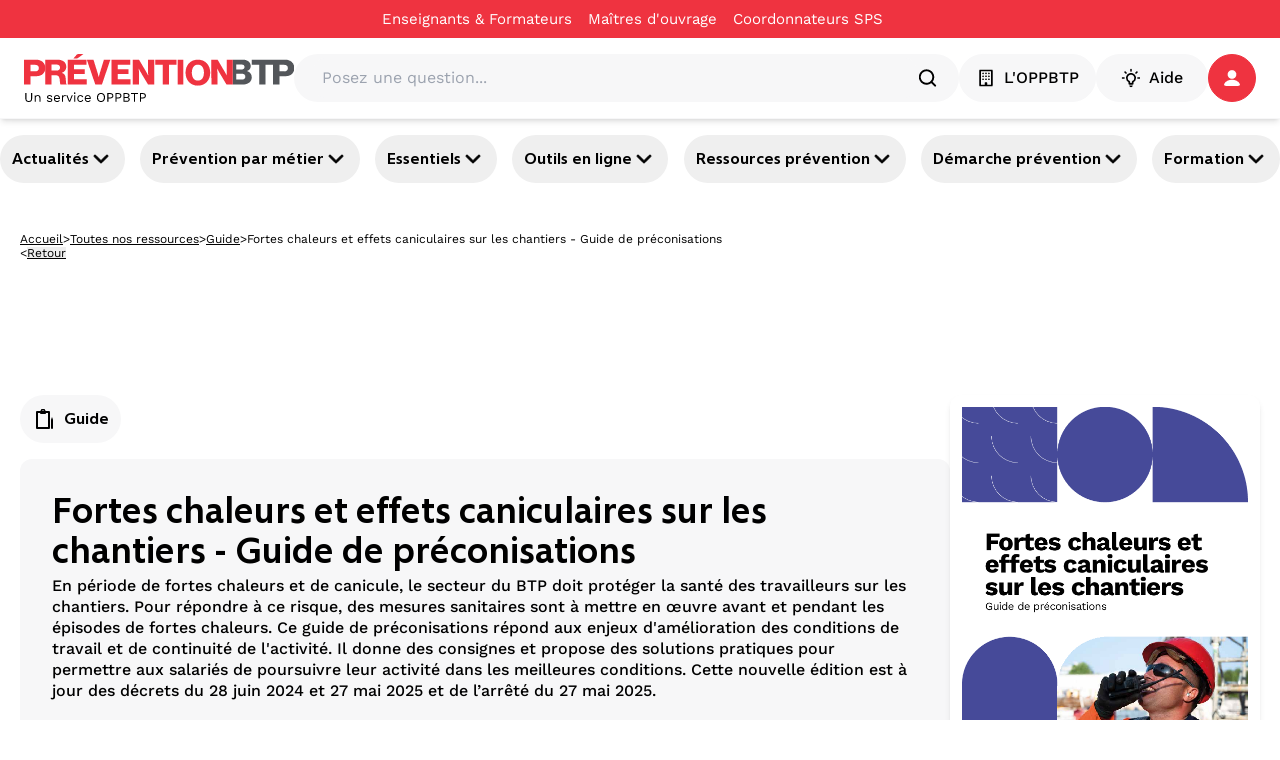

--- FILE ---
content_type: text/html; charset=utf-8
request_url: https://www.preventionbtp.fr/ressources/documentation/ouvrage/fortes-chaleurs-et-effets-caniculaires-sur-les-chantiers-guide-de-preconisations_NLKhnmb2rzoPBArtyvRn2U
body_size: 61882
content:
<!DOCTYPE html><html lang="fr"><head><meta name="viewport" content="width=device-width, initial-scale=1"/><meta name="zd-site-verification" content="6wz056c3u4h6hmpakzza33"/><meta name="msvalidate.01" content="C668F7C3512BFA37732B0E002BF2875B"/><link rel="preconnect" href="https://static.zdassets.com"/><link rel="preconnect" href="https://ekr.zdassets.com"/><link rel="dns-prefetch" href="https://static.zdassets.com"/><link rel="dns-prefetch" href="https://ekr.zdassets.com"/><title>Fortes chaleurs et effets caniculaires sur les chantiers - Guide de préconisations | Prévention BTP</title><meta name="description" content="En période de fortes chaleurs et de canicule, le secteur du BTP doit protéger la santé des travailleurs sur les chantiers. Pour répondre à ce risque, des mesures sanitaires sont à mettre en œuvre avant et pendant les épisodes de fortes chaleurs. Ce guide de préconisations répond aux enjeux d&#x27;amélioration des conditions de travail et de continuité de l&#x27;activité. Il donne des consignes et propose des solutions pratiques pour permettre aux salariés de poursuivre leur activité dans les meilleures conditions. Cette nouvelle édition est à jour des décrets du 28 juin 2024 et 27 mai 2025 et de l’arrêté du 27 mai 2025."/><meta property="og:title" content="Fortes chaleurs et effets caniculaires sur les chantiers - Guide de préconisations"/><meta property="og:description" content="En période de fortes chaleurs et de canicule, le secteur du BTP doit protéger la santé des travailleurs sur les chantiers. Pour répondre à ce risque, des mesures sanitaires sont à mettre en œuvre avant et pendant les épisodes de fortes chaleurs. Ce guide de préconisations répond aux enjeux d&#x27;amélioration des conditions de travail et de continuité de l&#x27;activité. Il donne des consignes et propose des solutions pratiques pour permettre aux salariés de poursuivre leur activité dans les meilleures conditions. Cette nouvelle édition est à jour des décrets du 28 juin 2024 et 27 mai 2025 et de l’arrêté du 27 mai 2025."/><meta property="og:image" content="https://content.preventionbtp.fr/media/cache/cache/uploads/images/f5/f55c439e165e4e44cda9328dad38b11ba74202ac.png"/><meta property="og:type" content="article"/><meta property="og:site_name" content="Prévention BTP"/><meta name="twitter:card" content="En période de fortes chaleurs et de canicule, le secteur du BTP doit protéger la santé des travailleurs sur les chantiers. Pour répondre à ce risque, des mesures sanitaires sont à mettre en œuvre avant et pendant les épisodes de fortes chaleurs. Ce guide de préconisations répond aux enjeux d&#x27;amélioration des conditions de travail et de continuité de l&#x27;activité. Il donne des consignes et propose des solutions pratiques pour permettre aux salariés de poursuivre leur activité dans les meilleures conditions. Cette nouvelle édition est à jour des décrets du 28 juin 2024 et 27 mai 2025 et de l’arrêté du 27 mai 2025."/><meta name="twitter:site" content="@preventionbtp"/><meta name="twitter:creator" content="@preventionbtp"/><meta name="twitter:title" content="Fortes chaleurs et effets caniculaires sur les chantiers - Guide de préconisations"/><meta name="twitter:image" content="https://content.preventionbtp.fr/media/cache/cache/uploads/images/f5/f55c439e165e4e44cda9328dad38b11ba74202ac.png"/><link rel="canonical" href="https://www.preventionbtp.fr/ressources/documentation/ouvrage/fortes-chaleurs-et-effets-caniculaires-sur-les-chantiers-guide-de-preconisations_NLKhnmb2rzoPBArtyvRn2U"/><link rel="stylesheet" href="/assets/root-CzUAVrSK.css"/><link rel="stylesheet" href="/assets/tous-les-metiers-dKiYrM6Z.css"/><link rel="stylesheet" href="/assets/tailwind-B6aE4an9.css"/><meta charSet="utf-8"/></head><body><!--$--><script type="application/ld+json">[{"@context":"https://schema.org","@type":"Article","headline":"Fortes chaleurs et effets caniculaires sur les chantiers - Guide de préconisations","image":"https://content.preventionbtp.fr/media/cache/cache/uploads/images/f5/f55c439e165e4e44cda9328dad38b11ba74202ac.png","datePublished":"2023-06-19T00:00:00+02:00","dateModified":"2025-06-30T00:00:00+02:00","author":[{"@type":"Organization","name":"OPPBTP","url":"https://www.preventionbtp.fr"}]},{"@context":"https://schema.org","@type":"BreadcrumbList","itemListElement":[{"@type":"ListItem","position":1,"name":"Accueil","item":"https://www.preventionbtp.fr"},{"@type":"ListItem","position":2,"name":"Toutes nos ressources","item":"https://www.preventionbtp.fr/ressources"},{"@type":"ListItem","position":3,"name":"Ouvrage","item":"https://www.preventionbtp.fr/ressources/documentation/ouvrage"},{"@type":"ListItem","position":4,"name":"Fortes chaleurs et effets caniculaires sur les chantiers - Guide de préconisations"}]}]</script><!--$--><nav aria-label="Liens d&#x27;évitement" class="absolute left-0 top-0 z-10"><ul class="m-0 list-none p-0"><li><a href="#mainContent" class="sr-only focus:not-sr-only focus:outline-none focus:ring-2">Aller au contenu principal</a></li><li><a href="#main-nav" class="sr-only focus:not-sr-only focus:outline-none focus:ring-2">Aller à la navigation</a></li><li><a href="#searchBar" class="sr-only focus:not-sr-only focus:outline-none focus:ring-2">Aller à la recherche</a></li><li><a href="#footer" class="sr-only focus:not-sr-only focus:outline-none focus:ring-2">Aller au pied de page</a></li></ul></nav><div class="relative z-50 bg-primary-red print:hidden" id="top-header"><div class="container"><div class="flex items-center justify-center"><nav class="flex items-center gap-6"><div class="group flex flex-row items-center gap-1"><a class="py-2 text-[15px] text-white hover:underline" title="Enseignants &amp; Formateurs - Fortes chaleurs et effets caniculaires sur les chantiers - Guide de préconisations" href="/formation-initiale" data-discover="true">Enseignants & Formateurs</a><div class="h-1 w-4"></div></div><div class="group flex flex-row items-center gap-1"><a href="https://moa-batissez-en-prevention.fr/" class="py-2 text-[15px] text-white hover:underline" target="_blank" rel="noreferrer" title="Maîtres d&#x27;ouvrage - Fortes chaleurs et effets caniculaires sur les chantiers - Guide de préconisations" aria-label="Ce lien s&#x27;ouvrira dans un nouvel onglet">Maîtres d&#x27;ouvrage</a><svg xmlns="http://www.w3.org/2000/svg" fill="currentColor" viewBox="0 0 24 24" color="transparent" class="text-red size-4 group-hover:text-white" aria-hidden="true" focusable="false"><path d="M5 3c-1.093 0-2 .907-2 2v14c0 1.093.907 2 2 2h14c1.093 0 2-.907 2-2v-7h-2v7H5V5h7V3zm9 0v2h3.586l-9.293 9.293 1.414 1.414L19 6.414V10h2V3z"></path></svg></div><div class="group flex flex-row items-center gap-1"><a href="https://csps.preventionbtp.fr/" class="py-2 text-[15px] text-white hover:underline" target="_blank" rel="noreferrer" title="Coordonnateurs SPS - Fortes chaleurs et effets caniculaires sur les chantiers - Guide de préconisations" aria-label="Ce lien s&#x27;ouvrira dans un nouvel onglet">Coordonnateurs SPS</a><svg xmlns="http://www.w3.org/2000/svg" fill="currentColor" viewBox="0 0 24 24" color="transparent" class="text-red size-4 group-hover:text-white" aria-hidden="true" focusable="false"><path d="M5 3c-1.093 0-2 .907-2 2v14c0 1.093.907 2 2 2h14c1.093 0 2-.907 2-2v-7h-2v7H5V5h7V3zm9 0v2h3.586l-9.293 9.293 1.414 1.414L19 6.414V10h2V3z"></path></svg></div></nav></div></div></div><header id="main-header" class="sticky top-0 z-[100] border-b border-gray-3 bg-white px-6 py-4 shadow-md print:hidden"><div class="container flex items-center gap-6"><a href="/" data-discover="true"><img src="//media.preventionbtp.fr/fhxono17h6jf/rgX32aiq8roIliWFhEQeG/00d0586568128808a6bb7493df242817/PREVENTIONBTP.svg" alt="Logo PréventionBTP" class="h-[48px] cursor-pointer"/></a><div class="relative grow"><div class="relative flex w-full flex-row items-center gap-2 rounded-3xl bg-gray-3 p-1 px-5"><label for="searchBar" class="sr-only">Posez une question...</label><input id="searchBar" type="text" class="h-fit w-full rounded-xl bg-gray-3 p-2" placeholder="Posez une question..." value=""/><svg xmlns="http://www.w3.org/2000/svg" fill="none" viewBox="0 0 48 48" class="size-6" aria-hidden="true" focusable="false"><path fill="currentColor" fill-rule="evenodd" d="M10 22c0-6.618 5.382-12 12-12s12 5.382 12 12-5.382 12-12 12-12-5.382-12-12m31.414 16.586-6.79-6.792C36.73 29.084 38 25.692 38 22c0-8.822-7.178-16-16-16S6 13.178 6 22s7.178 16 16 16c3.692 0 7.086-1.268 9.794-3.376l6.792 6.79c.39.39.902.586 1.414.586s1.024-.196 1.414-.586a2 2 0 0 0 0-2.828" clip-rule="evenodd"></path></svg></div></div><nav class="z-50 flex shrink-0 items-center gap-5"><button type="button" class="text-white flex items-center justify-center px-4 action-3 transition-all duration-300 ease-in-out paragraph-3-medium h-[48px] rounded-full" title="L&#x27;OPPBTP - Fortes chaleurs et effets caniculaires sur les chantiers - Guide de préconisations" style="background-color:#F7F7F8;border-color:#F7F7F8;border-width:1px;color:#000000"><svg xmlns="http://www.w3.org/2000/svg" fill="none" viewBox="0 0 24 24" class="mr-2 size-5" aria-hidden="true" focusable="false"><g fill="currentColor" fill-rule="evenodd" clip-rule="evenodd"><path d="M18 20h-4.5v-2a1 1 0 0 0-1-1h-1a1 1 0 0 0-1 1v2H6V4h12zm1-18H5a1 1 0 0 0-1 1v18a1 1 0 0 0 1 1h14a1 1 0 0 0 1-1V3a1 1 0 0 0-1-1"></path><path d="M9.5 6.5a1 1 0 1 1-2 0 1 1 0 0 1 2 0m3.5 0a1 1 0 1 1-2 0 1 1 0 0 1 2 0m3.5 0a1 1 0 1 1-2 0 1 1 0 0 1 2 0m-7 3.5a1 1 0 1 1-2 0 1 1 0 0 1 2 0m3.5 0a1 1 0 1 1-2 0 1 1 0 0 1 2 0m3.5 0a1 1 0 1 1-2 0 1 1 0 0 1 2 0m-7 3.5a1 1 0 1 1-1.998.002A1 1 0 0 1 9.5 13.5m3.5 0a1 1 0 1 1-1.998.002A1 1 0 0 1 13 13.5m3.5 0a1 1 0 1 1-1.998.002A1 1 0 0 1 16.5 13.5"></path></g></svg>L&#x27;OPPBTP</button><button type="button" class="text-white flex items-center justify-center action-3 transition-all duration-300 ease-in-out m-auto size-full w-fit p-2 px-6 text-base font-medium paragraph-3-medium h-[48px] rounded-full" style="background-color:#F7F7F8;border-color:#F7F7F8;border-width:1px;color:#000000"><svg xmlns="http://www.w3.org/2000/svg" fill="none" viewBox="0 0 24 24" class="mr-2 size-5" aria-hidden="true" focusable="false"><path fill="currentColor" fill-rule="evenodd" d="M12 4.5a1 1 0 0 1-1-1V2a1 1 0 1 1 2 0v1.5a1 1 0 0 1-1 1m5.304 2.196a.997.997 0 0 0 1.414 0l1.06-1.06a1 1 0 0 0-1.413-1.415l-1.061 1.061a1 1 0 0 0 0 1.414M13 18v-1.422a1 1 0 0 1 .599-.916A4 4 0 0 0 16 12c0-2.206-1.794-4-4-4s-4 1.794-4 4a4 4 0 0 0 2.401 3.662 1 1 0 0 1 .599.916V18zm1 2h-4a1 1 0 0 1-1-1v-1.809A6 6 0 0 1 6 12c0-3.309 2.691-6 6-6s6 2.691 6 6a6 6 0 0 1-3 5.191V19a1 1 0 0 1-1 1m-1.9 3h-.2a1.9 1.9 0 0 1-1.9-1.9.1.1 0 0 1 .1-.1h3.8a.1.1 0 0 1 .1.1 1.9 1.9 0 0 1-1.9 1.9M5.282 6.696a.997.997 0 0 0 1.414 0 1 1 0 0 0 0-1.414l-1.06-1.06A1 1 0 0 0 4.22 5.634zM22 13h-1.5a1 1 0 1 1 0-2H22a1 1 0 1 1 0 2M2 13h1.5a1 1 0 1 0 0-2H2a1 1 0 1 0 0 2" clip-rule="evenodd"></path></svg>Aide</button><div role="button" tabindex="0" aria-label="Se connecter / s&#x27;inscrire" class="relative z-50 h-fit"><a href="api/connect?redirectTo=%2Fressources%2Fdocumentation%2Fouvrage%2Ffortes-chaleurs-et-effets-caniculaires-sur-les-chantiers-guide-de-preconisations_NLKhnmb2rzoPBArtyvRn2U"><button type="button" class="text-white flex items-center justify-center action-3 transition-all duration-300 ease-in-out relative size-[48px] rounded-full p-2.5" style="background-color:#EF3340;border-color:#EF3340;border-width:1px;color:#ffffff"><svg xmlns="http://www.w3.org/2000/svg" fill="none" viewBox="0 0 16 16" class="size-4" aria-hidden="true" focusable="false"><path fill="currentColor" fill-rule="evenodd" d="M14.09 15.917c1.21 0 2.093-.877 1.751-1.75-1.002-2.549-4.134-4.407-7.843-4.407s-6.84 1.858-7.842 4.406c-.342.874.542 1.751 1.752 1.751zM12.398 4.481a4.399 4.399 0 1 1-8.798 0 4.399 4.399 0 0 1 8.798 0" clip-rule="evenodd"></path></svg></button></a></div></nav></div></header><div id="main-nav" class="relative z-40 print:hidden shadow-y-2"><nav class="container flex justify-between gap-2 py-4 pixel-ratio-1.5:py-3"><button class="heading-4 group flex items-center gap-2 rounded-full p-3 hover:cursor-pointer hover:bg-primary-purple hover:text-white pixel-ratio-1.5:p-1 pixel-ratio-1.5:px-3" aria-expanded="false" aria-controls="section-3yJhtQGh26qb3OYmIjVvuD">Actualités<svg xmlns="http://www.w3.org/2000/svg" fill="currentColor" stroke="currentColor" viewBox="0 0 24 24" class="size-6 text-black group-hover:text-white" aria-hidden="true" focusable="false"><path fill-rule="evenodd" d="M12 16a1 1 0 0 1-.707-.293l-6-6a.999.999 0 1 1 1.414-1.414L12 13.586l5.293-5.293a.999.999 0 1 1 1.414 1.414l-6 6A1 1 0 0 1 12 16" clip-rule="evenodd"></path></svg></button><button class="heading-4 group flex items-center gap-2 rounded-full p-3 hover:cursor-pointer hover:bg-primary-purple hover:text-white pixel-ratio-1.5:p-1 pixel-ratio-1.5:px-3" aria-expanded="false" aria-controls="section-tIGqzcHvzz6Dls42wyyAG">Prévention par métier<svg xmlns="http://www.w3.org/2000/svg" fill="currentColor" stroke="currentColor" viewBox="0 0 24 24" class="size-6 text-black group-hover:text-white" aria-hidden="true" focusable="false"><path fill-rule="evenodd" d="M12 16a1 1 0 0 1-.707-.293l-6-6a.999.999 0 1 1 1.414-1.414L12 13.586l5.293-5.293a.999.999 0 1 1 1.414 1.414l-6 6A1 1 0 0 1 12 16" clip-rule="evenodd"></path></svg></button><button class="heading-4 group flex items-center gap-2 rounded-full p-3 hover:cursor-pointer hover:bg-primary-purple hover:text-white pixel-ratio-1.5:p-1 pixel-ratio-1.5:px-3" aria-expanded="false" aria-controls="section-4LtbzEHHUGtZjUk73QhYaE">Essentiels<svg xmlns="http://www.w3.org/2000/svg" fill="currentColor" stroke="currentColor" viewBox="0 0 24 24" class="size-6 text-black group-hover:text-white" aria-hidden="true" focusable="false"><path fill-rule="evenodd" d="M12 16a1 1 0 0 1-.707-.293l-6-6a.999.999 0 1 1 1.414-1.414L12 13.586l5.293-5.293a.999.999 0 1 1 1.414 1.414l-6 6A1 1 0 0 1 12 16" clip-rule="evenodd"></path></svg></button><button class="heading-4 group flex items-center gap-2 rounded-full p-3 hover:cursor-pointer hover:bg-primary-purple hover:text-white pixel-ratio-1.5:p-1 pixel-ratio-1.5:px-3" aria-expanded="false" aria-controls="section-6vS99byoCcnYBOrtRWyI3p">Outils en ligne<svg xmlns="http://www.w3.org/2000/svg" fill="currentColor" stroke="currentColor" viewBox="0 0 24 24" class="size-6 text-black group-hover:text-white" aria-hidden="true" focusable="false"><path fill-rule="evenodd" d="M12 16a1 1 0 0 1-.707-.293l-6-6a.999.999 0 1 1 1.414-1.414L12 13.586l5.293-5.293a.999.999 0 1 1 1.414 1.414l-6 6A1 1 0 0 1 12 16" clip-rule="evenodd"></path></svg></button><button class="heading-4 group flex items-center gap-2 rounded-full p-3 hover:cursor-pointer hover:bg-primary-purple hover:text-white pixel-ratio-1.5:p-1 pixel-ratio-1.5:px-3" aria-expanded="false" aria-controls="section-3Qvj06jcu94CC8KsXY7d8w">Ressources prévention<svg xmlns="http://www.w3.org/2000/svg" fill="currentColor" stroke="currentColor" viewBox="0 0 24 24" class="size-6 text-black group-hover:text-white" aria-hidden="true" focusable="false"><path fill-rule="evenodd" d="M12 16a1 1 0 0 1-.707-.293l-6-6a.999.999 0 1 1 1.414-1.414L12 13.586l5.293-5.293a.999.999 0 1 1 1.414 1.414l-6 6A1 1 0 0 1 12 16" clip-rule="evenodd"></path></svg></button><button class="heading-4 group flex items-center gap-2 rounded-full p-3 hover:cursor-pointer hover:bg-primary-purple hover:text-white pixel-ratio-1.5:p-1 pixel-ratio-1.5:px-3" aria-expanded="false" aria-controls="section-3XTWKVA1SIpbIP7HcR1uTn">Démarche prévention<svg xmlns="http://www.w3.org/2000/svg" fill="currentColor" stroke="currentColor" viewBox="0 0 24 24" class="size-6 text-black group-hover:text-white" aria-hidden="true" focusable="false"><path fill-rule="evenodd" d="M12 16a1 1 0 0 1-.707-.293l-6-6a.999.999 0 1 1 1.414-1.414L12 13.586l5.293-5.293a.999.999 0 1 1 1.414 1.414l-6 6A1 1 0 0 1 12 16" clip-rule="evenodd"></path></svg></button><button class="heading-4 group flex items-center gap-2 rounded-full p-3 hover:cursor-pointer hover:bg-primary-purple hover:text-white pixel-ratio-1.5:p-1 pixel-ratio-1.5:px-3" aria-expanded="false" aria-controls="section-5VzWss6LHzdoyoty2JTBub">Formation<svg xmlns="http://www.w3.org/2000/svg" fill="currentColor" stroke="currentColor" viewBox="0 0 24 24" class="size-6 text-black group-hover:text-white" aria-hidden="true" focusable="false"><path fill-rule="evenodd" d="M12 16a1 1 0 0 1-.707-.293l-6-6a.999.999 0 1 1 1.414-1.414L12 13.586l5.293-5.293a.999.999 0 1 1 1.414 1.414l-6 6A1 1 0 0 1 12 16" clip-rule="evenodd"></path></svg></button></nav></div><div class="relative z-40"></div><div role="button" tabindex="0" class=""></div><!--/$--><main id="mainContent"><!--$--><div class="container mt-3 hidden flex-col gap-3 p-5 md:flex"><div class="flex items-center gap-2"><a class="text-nowrap text-xs/3 underline" title="Accueil - Fortes chaleurs et effets caniculaires sur les chantiers - Guide de préconisations" href="/" data-discover="true">Accueil</a><span class="text-xs">&gt;</span><a class="text-nowrap text-xs/3 underline" title="Toutes nos ressources - Fortes chaleurs et effets caniculaires sur les chantiers - Guide de préconisations" href="/ressources" data-discover="true">Toutes nos ressources</a><span class="text-xs">&gt;</span><a class="text-nowrap text-xs/3 underline" title="Guide - Fortes chaleurs et effets caniculaires sur les chantiers - Guide de préconisations" href="/ressources?catalog.name=Guides" data-discover="true">Guide</a><span class="text-xs">&gt;</span><span class="line-clamp-1 text-xs">Fortes chaleurs et effets caniculaires sur les chantiers - Guide de préconisations</span></div><div class="flex gap-2"><span class="text-xs/3">&lt;</span><button class="text-xs/3 underline">Retour</button></div></div><!--/$--><!--$--><div class="relative flex flex-col gap-6 md:flex-row md:px-0 justify-between h-fit w-screen left-1/2 transform -translate-x-1/2 items-center" style="background-color:transparent"><div class="container"><div class="flex flex-col-reverse gap-6 items-center md:flex-row md:justify-center"><div class="flex flex-col gap-4 top-8 w-full items-center text-center"><div class="flex flex-col items-stretch gap-6 h-full"><!--$--><div class="w-full min-h-24"><div id="div-gpt-ad-1749108998483-0" style="max-height:90px;min-width:728px"></div></div><!--/$--></div></div></div></div></div><!--/$--><!--$--><div class="container flex flex-col gap-6 p-5 md:gap-12"><!--$--><div class="relative flex flex-col gap-6 md:flex-row md:px-0 justify-between w-full h-fit" style="background-color:transparent"><div class="flex flex-col gap-4 top-8 w-full md:w-3/4"><div class="flex flex-col items-stretch gap-12 h-full"><!--$--><div class="flexflex-col rounded-lg min-w-[930px]"><div class="flex flex-row gap-2"><div class="mb-4 flex items-center self-start rounded-full bg-gray-3 p-3 heading-4"><svg xmlns="http://www.w3.org/2000/svg" fill="none" viewBox="0 0 18 18" class="size-6 mr-2" aria-hidden="true" focusable="false"><path fill="currentColor" fill-rule="evenodd" d="M4.5 4.5V15H12V4.5h-1.5a.746.746 0 0 1-.75.75h-3A.75.75 0 0 1 6 4.5zm4.125-1.875a.375.375 0 1 0-.75 0 .375.375 0 0 0 .75 0M10.21 3h2.54a.75.75 0 0 1 .75.75v12a.75.75 0 0 1-.75.75h-9a.75.75 0 0 1-.75-.75v-12A.75.75 0 0 1 3.75 3h2.537l.542-1.085A.75.75 0 0 1 7.5 1.5H9a.75.75 0 0 1 .672.416zm4.04 12.75a.75.75 0 1 0 1.5 0v-6c0-.415-.75-2.25-.75-2.25s-.75 1.835-.75 2.25z" clip-rule="evenodd"></path></svg><span class="">Guide</span></div></div><div class="flex flex-col justify-between gap-3 md:flex-row print:mb-4 print:flex print:w-full print:flex-row print:items-center"><div class="flex w-full flex-col justify-between print:w-3/4"><div class="flex flex-col"><div class="flex w-full flex-col justify-between"><div class="flex flex-col gap-3"><div class="flex h-fit w-full flex-col gap-3 rounded-xl bg-gray-3 p-8"><h1 class="font-morandi text-4xl font-bold">Fortes chaleurs et effets caniculaires sur les chantiers - Guide de préconisations</h1><div><div class="font-medium"><p>En période de fortes chaleurs et de canicule, le secteur du BTP doit protéger la santé des travailleurs sur les chantiers. Pour répondre à ce risque, des mesures sanitaires sont à mettre en œuvre avant et pendant les épisodes de fortes chaleurs. Ce guide de préconisations répond aux enjeux d'amélioration des conditions de travail et de continuité de l'activité. Il donne des consignes et propose des solutions pratiques pour permettre aux salariés de poursuivre leur activité dans les meilleures conditions. Cette nouvelle édition est à jour des décrets du 28 juin 2024 et 27 mai 2025 et de l’arrêté du 27 mai 2025.</p></div></div></div><div class="text-left"></div><div class="italic text-gray-1"><p>Dernière mise à jour le<!-- --> :<!-- --> <!-- -->06/08/2025</p></div><div class="font-medium"><h2 class='pt-[0.8rem]'>Améliorer les conditions de travail sur les chantiers en cas de canicule ou de fortes chaleurs</h2><p class='new-paragraph-3-regular'><strong>Fortes chaleurs</strong>, <strong>canicules</strong>... En ces périodes où les <strong>températures </strong>sont anormalement élevées par rapport aux normales saisonnières, le <strong>BTP </strong>doit s'organiser pour permettre la <strong>continuité de l’activité</strong> des travailleurs sur les chantiers. Afin de mieux anticiper ces épisodes, les entreprises doivent intégrer les effets du changement climatique au travail et mettre en place des mesures adaptées.</p><p class='new-paragraph-3-regular'>Ce <strong>guide</strong> apporte des conseils pour aider les entreprises à anticiper et à se préparer aux fortes chaleurs en prenant des dispositions adaptées au travail sur les chantiers, dans les bureaux, les ateliers ou les bases vie. Il décrit les effets des fortes chaleurs sur le corps humain et rappelle les signes à surveiller pour prévenir les risques de malaise liés à la chaleur. De nombreuses consignes ainsi que des solutions concrètes pour <strong>préserver la santé </strong>et <strong>améliorer les conditions de travail </strong>des salariés en cas de fortes chaleurs sont à retrouver dans ce guide.</p><p class='new-paragraph-3-regular'>&nbsp;</p><h2 class='pt-[0.8rem]'>Au sommaire du guide de préconisations sur les <i>Fortes chaleurs et effets caniculaires sur les chantiers</i></h2><p class='new-paragraph-3-regular'><strong>Préparation et gestion sanitaire des fortes chaleurs et canicules</strong></p><ul class='paragraph-1-regular' style='margin-left:24px'><li>Effets des fortes chaleurs au travail</li><li>Exposition aux rayons ultraviolets</li><li>Maladies à transmission vectorielles et zoonoses</li><li>Canicules, fortes chaleurs, de quoi parle-t‑on ?</li><li>Dispositifs d’alerte et modalités de déploiement sur le territoire</li></ul><p class='new-paragraph-3-regular'><strong>Préconisations pour la mise en œuvre des mesures sanitaires</strong></p><ul class='paragraph-1-regular' style='margin-left:24px'><li>Consignes préalables à la mise en œuvre de mesures sanitaires liées aux fortes chaleurs</li><li>Consignes générales avant et dès l’apparition des fortes chaleurs</li><li>Consignes particulières en cas de fortes chaleurs</li><li>Consignes individuelles pour travailler en sécurité</li><li>Modalités en cas d’interruption du travail</li><li>Solutions concrètes pour agir.</li></ul><p class='new-paragraph-3-regular'><strong>Annexes</strong></p><p class='new-paragraph-3-regular'></p></div></div></div></div></div></div></div><!--/$--></div></div><div class="flex flex-col gap-4 top-8 w-full md:w-1/4"><div class="flex flex-col items-stretch gap-12 sticky top-28"><!--$--><div class="flex flex-col gap-3 print:hidden"><div class="flex flex-col gap-2 p-3 rounded-xl shadow-md bg-white"><img loading="lazy" src="https://content.preventionbtp.fr/media/cache/cache/uploads/images/f5/f55c439e165e4e44cda9328dad38b11ba74202ac.png" alt="Fortes chaleurs et effets caniculaires sur les chantiers - Guide de préconisations"/><a class="text-white flex items-center justify-center px-4 action-3 rounded-[18px] h-9 transition-all duration-300 ease-in-out w-full text-center text-base font-extralight leading-none" title="Télécharger gratuitement - Fortes chaleurs et effets caniculaires sur les chantiers - Guide de préconisations" style="background-color:#EF3340;border-color:#EF3340;border-width:1px;color:#ffffff" href="https://content.preventionbtp.fr/documentations/NLKhnmb2rzoPBArtyvRn2U/download"><svg xmlns="http://www.w3.org/2000/svg" fill="none" viewBox="0 0 25 24" class="mr-2 size-5" aria-hidden="true" focusable="false"><path fill="currentColor" fill-rule="evenodd" d="M12.118 16.923a1 1 0 0 1-.326-.217l-2.999-2.999a.999.999 0 1 1 1.414-1.414l1.293 1.293V4a1 1 0 1 1 2 0v9.586l1.293-1.293a.999.999 0 1 1 1.414 1.414l-2.999 2.999a1 1 0 0 1-1.09.217M6.5 19h12a1 1 0 1 1 0 2h-12a1 1 0 1 1 0-2" clip-rule="evenodd"></path></svg>Télécharger gratuitement</a><a class="text-white flex items-center justify-center px-4 py-3 action-1 rounded-3xl transition-all duration-300 ease-in-out w-full text-center text-base font-extralight leading-none" title="Commander - Fortes chaleurs et effets caniculaires sur les chantiers - Guide de préconisations" style="background-color:transparent;border-color:#000000;border-width:1px;color:#000000" href="/fortes-chaleurs-et-effets-caniculaires-sur-les-chantiers-guide-de-preconisations/commande" data-discover="true">Commander</a><div class="flex flex-row justify-between overflow-hidden px-2 pb-2"><button type="button" class="text-white flex items-center justify-start py-3 action-1 rounded-3xl transition-all duration-300 ease-in-out w-full text-center text-base font-extralight leading-none" style="background-color:transparent;border-color:white;border-width:1px;color:#000000"><svg xmlns="http://www.w3.org/2000/svg" fill="none" viewBox="0 0 24 25" class="mr-2 size-6" aria-hidden="true" focusable="false"><path fill="currentColor" fill-rule="evenodd" d="M18 20.862c-1.103 0-2-.897-2-2s.897-2 2-2 2 .897 2 2-.897 2-2 2m-12-6c-1.103 0-2-.897-2-2s.897-2 2-2 2 .897 2 2-.897 2-2 2m12-10c1.103 0 2 .897 2 2s-.897 2-2 2-2-.897-2-2 .897-2 2-2m0 10c-1.2 0-2.267.542-3 1.382l-5.091-2.546q.089-.406.091-.836-.002-.43-.091-.836L15 9.48c.733.84 1.8 1.382 3 1.382 2.206 0 4-1.794 4-4s-1.794-4-4-4-4 1.794-4 4q.002.43.091.836L9 10.244a3.97 3.97 0 0 0-3-1.382c-2.206 0-4 1.794-4 4s1.794 4 4 4c1.2 0 2.267-.542 3-1.382l5.091 2.546q-.089.405-.091.836c0 2.206 1.794 4 4 4s4-1.794 4-4-1.794-4-4-4" clip-rule="evenodd"></path></svg>Partager</button><div class="flex items-center gap-3 rounded-xl p-3 shadow-lg transition-all duration-300 ease-in-out translate-x-full opacity-0"><svg xmlns="http://www.w3.org/2000/svg" fill="none" viewBox="0 0 24 24" class="size-6 cursor-pointer text-[#3C5A9A]" aria-hidden="true" focusable="false"><path fill="currentColor" fill-rule="evenodd" d="M13.742 22v-9.123h3.062l.459-3.555h-3.521v-2.27c0-1.03.286-1.731 1.762-1.731l1.883-.001V2.14A25 25 0 0 0 14.643 2c-2.714 0-4.572 1.657-4.572 4.7v2.622H7v3.555h3.071V22z" clip-rule="evenodd"></path></svg><div class="h-full w-px bg-gray-2"></div><svg xmlns="http://www.w3.org/2000/svg" fill="none" viewBox="0 0 16 16" class="size-6 cursor-pointer text-[#0077B5]" aria-hidden="true" focusable="false"><path fill="currentColor" fill-rule="evenodd" d="M5.464 15.112h3.39V9.418q0-.533.12-.825.215-.518.65-.877.435-.36 1.091-.359 1.71.001 1.71 2.305v5.45h3.389V9.265q0-2.259-1.07-3.426-1.067-1.168-2.823-1.168-1.968 0-3.068 1.694v.031h-.015l.015-.03V4.914H5.464q.03.489.03 3.038t-.03 7.159m-5.266 0h3.39V4.915H.197zM0 1.755Q0 .992.535.495 1.068 0 1.923 0q.84 0 1.358.489.535.503.535 1.312 0 .733-.519 1.221-.534.504-1.405.504h-.014q-.84 0-1.36-.504Q0 2.52 0 1.755" clip-rule="evenodd"></path></svg><div class="h-full w-px bg-gray-2"></div><svg xmlns="http://www.w3.org/2000/svg" xml:space="preserve" fill="currentColor" viewBox="0 0 308 308" class="size-6 cursor-pointer text-[#31b746]" aria-hidden="true" focusable="false"><path d="M227.904 176.981c-.6-.288-23.054-11.345-27.044-12.781-1.629-.585-3.374-1.156-5.23-1.156-3.032 0-5.579 1.511-7.563 4.479-2.243 3.334-9.033 11.271-11.131 13.642-.274.313-.648.687-.872.687-.201 0-3.676-1.431-4.728-1.888-24.087-10.463-42.37-35.624-44.877-39.867-.358-.61-.373-.887-.376-.887.088-.323.898-1.135 1.316-1.554 1.223-1.21 2.548-2.805 3.83-4.348a141 141 0 0 1 1.812-2.153c1.86-2.164 2.688-3.844 3.648-5.79l.503-1.011c2.344-4.657.342-8.587-.305-9.856-.531-1.062-10.012-23.944-11.02-26.348-2.424-5.801-5.627-8.502-10.078-8.502-.413 0 0 0-1.732.073-2.109.089-13.594 1.601-18.672 4.802C90 87.918 80.89 98.74 80.89 117.772c0 17.129 10.87 33.302 15.537 39.453.116.155.329.47.638.922 17.873 26.102 40.154 45.446 62.741 54.469 21.745 8.686 32.042 9.69 37.896 9.69h.001c2.46 0 4.429-.193 6.166-.364l1.102-.105c7.512-.666 24.02-9.22 27.775-19.655 2.958-8.219 3.738-17.199 1.77-20.458-1.348-2.216-3.671-3.331-6.612-4.743"></path><path d="M156.734 0C73.318 0 5.454 67.354 5.454 150.143c0 26.777 7.166 52.988 20.741 75.928L.212 302.716a3.998 3.998 0 0 0 4.999 5.096l79.92-25.396c21.87 11.685 46.588 17.853 71.604 17.853C240.143 300.27 308 232.923 308 150.143 308 67.354 240.143 0 156.734 0m0 268.994c-23.539 0-46.338-6.797-65.936-19.657a4 4 0 0 0-3.406-.467l-40.035 12.726 12.924-38.129a4 4 0 0 0-.561-3.647c-14.924-20.392-22.813-44.485-22.813-69.677 0-65.543 53.754-118.867 119.826-118.867 66.064 0 119.812 53.324 119.812 118.867.001 65.535-53.746 118.851-119.811 118.851"></path></svg></div></div></div><div><button class="flex w-full flex-row items-center justify-between"><p>Informations de l&#x27;éditeur</p><svg xmlns="http://www.w3.org/2000/svg" fill="currentColor" stroke="currentColor" viewBox="0 0 24 24" class="size-6 text-black" aria-hidden="true" focusable="false"><path fill-rule="evenodd" d="M12 16a1 1 0 0 1-.707-.293l-6-6a.999.999 0 1 1 1.414-1.414L12 13.586l5.293-5.293a.999.999 0 1 1 1.414 1.414l-6 6A1 1 0 0 1 12 16" clip-rule="evenodd"></path></svg></button></div></div><div class="relative h-full"><div class=""></div><div class="flex w-full flex-col z-10" id="1sES9NfTyRGYFeM4YU4LwZ"><div><h2 class="relative py-3 heading-2">En lien : </h2></div><!--$--><!--/$--></div></div><!--/$--></div></div></div><!--/$--></div><!--/$--></main><!--$--><footer id="footer" class="mt-12 bg-gray-3 print:hidden"><div class="container p-5"><div class="flex flex-col justify-between gap-32 md:flex-row"><div class="flex flex-1 gap-5 flex-col"><div class="flex flex-col gap-3"><span class="text-xs">Un service </span><a href="https://www.oppbtp.com/"><img loading="lazy" src="//media.preventionbtp.fr/fhxono17h6jf/4sJ5Fx9nuhDLG2fgEoIOZu/7316f1b12c22b2c6bb6073fc5c9abe74/logo-oppbtp--footer.6c651904.png" alt="Logo OPPBTP"/></a><div class="gap-x-3"><ul class="flex list-none flex-wrap gap-x-3"><li><a href="https://www.oppbtp.com/qui-sommes-nous/" class="paragraph-3-semibold hover:underline" target="_blank" rel="noreferrer" title="Qui sommes-nous ? - Fortes chaleurs et effets caniculaires sur les chantiers - Guide de préconisations" aria-label="Ce lien s&#x27;ouvrira dans un nouvel onglet">Qui sommes-nous ?</a></li><li><a class="paragraph-3-semibold hover:underline" title="Informations légales - Fortes chaleurs et effets caniculaires sur les chantiers - Guide de préconisations" href="/mentions-legales" data-discover="true">Informations légales</a></li><li><a class="paragraph-3-semibold hover:underline" title="Conditions générales d&#x27;utilisation - Fortes chaleurs et effets caniculaires sur les chantiers - Guide de préconisations" href="/conditions-generales-d-utilisation" data-discover="true">Conditions générales d'utilisation</a></li><li><a class="paragraph-3-semibold hover:underline" title="Contact - Fortes chaleurs et effets caniculaires sur les chantiers - Guide de préconisations" href="https://www.oppbtp.com/contact/">Contact</a></li><li><a class="paragraph-3-semibold hover:underline" title="Toutes nos ressources - Fortes chaleurs et effets caniculaires sur les chantiers - Guide de préconisations" href="/ressources" data-discover="true">Toutes nos ressources</a></li><li><a class="paragraph-3-semibold hover:underline" title="Plan du site - Fortes chaleurs et effets caniculaires sur les chantiers - Guide de préconisations" href="/plan-du-site" data-discover="true">Plan du site</a></li><li><button type="button" class="paragraph-3-semibold hover:underline">Gestion des cookies</button></li></ul></div><hr role="presentation" class="border border-gray-2"/><ul class="flex list-none flex-wrap gap-x-3"><li><a class="paragraph-3-semibold flex items-center gap-2 hover:underline" href="https://www.facebook.com/solutionsBTP"><img loading="lazy" class="size-[18px]" src="//media.preventionbtp.fr/fhxono17h6jf/5GPPQZLpXhNGkYVZZIEo2K/7eb7662cd83ddc292bd1d2b812ea6805/Facebook.png" alt="Facebook"/>Facebook</a></li><li><a class="paragraph-3-semibold flex items-center gap-2 hover:underline" href="https://fr.linkedin.com/company/oppbtp"><img loading="lazy" class="size-[18px]" src="//media.preventionbtp.fr/fhxono17h6jf/3VunptrMaXfPZfirAiHPMn/8dba97f3eb3fbbfd4e7179a2b254407d/Linkedin.png" alt="LinkedIn"/>LinkedIn</a></li><li><a class="paragraph-3-semibold flex items-center gap-2 hover:underline" href="https://www.tiktok.com/@oppbtp"><img loading="lazy" class="size-[18px]" src="//media.preventionbtp.fr/fhxono17h6jf/6grII9tWCZy7C3CnTzsdGi/94b723feeebfe6af0c1ba3f82132dc3f/tiktok-icon-opti.png" alt="TikTok"/>TikTok</a></li><li><a class="paragraph-3-semibold flex items-center gap-2 hover:underline" href="https://www.youtube.com/user/PreventionBTP"><img loading="lazy" class="size-[18px]" src="//media.preventionbtp.fr/fhxono17h6jf/2KvHbpb9l0tMbBOKh818Cu/d664c63b3e78402f3a29f1ff6e488515/Youtube.png" alt="YouTube"/>YouTube</a></li></ul></div><hr role="presentation" class="border border-gray-2"/><div class="flex flex-col gap-3"><p class="heading-5-mobile">Newsletter PréventionBTP</p><p class="text-xs">Tous les vendredis, notre lettre hebdomadaire vous propose un condensé d’actualités sur la prévention et dans le secteur du BTP.</p><a class="text-white flex items-center justify-center px-4 action-3 rounded-[18px] h-9 transition-all duration-300 ease-in-out self-start" title="En savoir plus - Fortes chaleurs et effets caniculaires sur les chantiers - Guide de préconisations" style="background-color:#EF3340;border-color:#EF3340;border-width:1px;color:#ffffff" href="/newsletter" data-discover="true">En savoir plus</a></div><div class="flex flex-col gap-3"><p class="heading-5-mobile">Annoncer sur PréventionBTP</p><p class="text-xs">Insérez vos espaces publicitaires sur le site, le magazine, et/ou la newsletter PréventionBTP</p><button type="button" class="text-white flex items-center justify-center px-4 action-3 rounded-[18px] h-9 transition-all duration-300 ease-in-out self-start" title="Voir le Kit Média - Fortes chaleurs et effets caniculaires sur les chantiers - Guide de préconisations" style="background-color:#EF3340;border-color:#EF3340;border-width:1px;color:#ffffff">Voir le Kit Média</button></div><div class="flex flex-col gap-3"><p class="heading-5-mobile">Nos labels qualité</p><a class="self-start w-32" href="https://assets.ctfassets.net/fhxono17h6jf/20yhzkxQFACkGErw9f8lYR/324d1a00e4cdc13cdece2d037d8f892f/OPPBTP-Certificat-Cofrac.pdf"><img loading="lazy" src="//media.preventionbtp.fr/fhxono17h6jf/7C70h6l3qz37hK7IvHah8O/c36c67ba8a86b8b3314c61b8c447501b/ISO-9001-opti.png" alt="Un logo rouge et blanc indiquant la certification ISO 9001, avec un texte en majuscules “ORGANISME CERTIFIÉ” en dessous. Un symbole de coche verte apparaît dans le coin inférieur droit, signifiant que l’organisme est certifié conforme à la norme ISO 9001." class="w-32 rounded-xl object-cover"/></a></div></div><div class="flex w-full flex-1 flex-col gap-5"><div class="flex flex-col gap-2"><a class="paragraph-1-semibold hover:underline" title="La prévention par métier - Fortes chaleurs et effets caniculaires sur les chantiers - Guide de préconisations" href="/tous-les-metiers" data-discover="true">La prévention par métier</a><p class="text-xs">Explorez des solutions pratiques et réalistes pour améliorer la vie sur vos chantiers.</p><ul class=" list-none "><li class="relative pl-4"><span class="absolute left-0 top-1/2 size-1.5 -translate-y-1/2 rounded-full bg-primary-red"></span><a class="paragraph-3-semibold hover:underline" title="Tous les métiers - Fortes chaleurs et effets caniculaires sur les chantiers - Guide de préconisations" href="/tous-les-metiers" data-discover="true">Tous les métiers</a></li></ul></div><hr role="presentation" class="border border-gray-2"/><div class="flex flex-col gap-2"><a class="paragraph-1-semibold hover:underline" title="Essentiels - Fortes chaleurs et effets caniculaires sur les chantiers - Guide de préconisations" href="/essentiels" data-discover="true">Essentiels</a><p class="text-xs">Construisez, avec toute l’entreprise, des mécanismes et systèmes de prévention adaptés et personnalisés.</p><ul class=" list-none "><li class="relative pl-4"><span class="absolute left-0 top-1/2 size-1.5 -translate-y-1/2 rounded-full bg-primary-red"></span><a class="paragraph-3-semibold hover:underline" title="Engagez votre démarche prévention  - Fortes chaleurs et effets caniculaires sur les chantiers - Guide de préconisations" href="/essentiels" data-discover="true">Engagez votre démarche prévention </a></li><li class="relative pl-4"><span class="absolute left-0 top-1/2 size-1.5 -translate-y-1/2 rounded-full bg-primary-red"></span><a class="paragraph-3-semibold hover:underline" title="Droit de la prévention - Fortes chaleurs et effets caniculaires sur les chantiers - Guide de préconisations" href="/droit-de-la-prevention" data-discover="true">Droit de la prévention</a></li></ul></div><hr role="presentation" class="border border-gray-2"/><div class="flex flex-col gap-2"><a class="paragraph-1-semibold hover:underline" title="Outils en ligne - Fortes chaleurs et effets caniculaires sur les chantiers - Guide de préconisations" href="/outils-en-ligne" data-discover="true">Outils en ligne</a><p class="text-xs">Simplifiez-vous la vie avec des outils faciles et pratiques, qui vous aideront à mettre en place la prévention dans votre entreprise.</p><ul class=" list-none "><li class="relative pl-4"><span class="absolute left-0 top-1/2 size-1.5 -translate-y-1/2 rounded-full bg-primary-red"></span><a class="paragraph-3-semibold hover:underline" title="Mon document unique - Fortes chaleurs et effets caniculaires sur les chantiers - Guide de préconisations" href="/outils-en-ligne/document-unique" data-discover="true">Mon document unique</a></li><li class="relative pl-4"><span class="absolute left-0 top-1/2 size-1.5 -translate-y-1/2 rounded-full bg-primary-red"></span><a class="paragraph-3-semibold hover:underline" title="Mon PPSPS - Fortes chaleurs et effets caniculaires sur les chantiers - Guide de préconisations" href="/outils-en-ligne/ppsps" data-discover="true">Mon PPSPS</a></li><li class="relative pl-4"><span class="absolute left-0 top-1/2 size-1.5 -translate-y-1/2 rounded-full bg-primary-red"></span><a class="paragraph-3-semibold hover:underline" title="Mon espace e-prévention - Fortes chaleurs et effets caniculaires sur les chantiers - Guide de préconisations" href="/outils-en-ligne" data-discover="true">Mon espace e-prévention</a></li></ul></div></div><div class="flex w-full flex-1 flex-col gap-5"><div><a class="paragraph-1-semibold hover:underline" title="Ressources Prévention - Fortes chaleurs et effets caniculaires sur les chantiers - Guide de préconisations" href="/ressources" data-discover="true">Ressources Prévention</a><p class="text-xs">Explorez des ressources pratiques pour sensibiliser les compagnons et sécuriser les situations de travail.</p><ul class="list-none"><li class="relative pl-4"><span class="absolute left-0 top-1/2 size-1.5 -translate-y-1/2 rounded-full bg-primary-red"></span><a class="paragraph-3-semibold hover:underline" title="Les guides prévention - Fortes chaleurs et effets caniculaires sur les chantiers - Guide de préconisations" href="/ressources?catalog.name=Guides" data-discover="true">Les guides prévention</a></li><li class="relative pl-4"><span class="absolute left-0 top-1/2 size-1.5 -translate-y-1/2 rounded-full bg-primary-red"></span><a class="paragraph-3-semibold hover:underline" title="Les affiches - Fortes chaleurs et effets caniculaires sur les chantiers - Guide de préconisations" href="/ressources/affiches" data-discover="true">Les affiches</a></li><li class="relative pl-4"><span class="absolute left-0 top-1/2 size-1.5 -translate-y-1/2 rounded-full bg-primary-red"></span><a class="paragraph-3-semibold hover:underline" title="Les solutions - Fortes chaleurs et effets caniculaires sur les chantiers - Guide de préconisations" href="/ressources?catalog.name=Solutions" data-discover="true">Les solutions</a></li></ul></div><hr role="presentation" class="border border-gray-2"/><div><a class="paragraph-1-semibold hover:underline" title="Actualités - Fortes chaleurs et effets caniculaires sur les chantiers - Guide de préconisations" href="/actualites" data-discover="true">Actualités</a><p class="text-xs">Connectez-vous à l&#x27;actualité de la prévention : articles, événements, magazine…</p><ul class="list-none"><li class="relative pl-4"><span class="absolute left-0 top-1/2 size-1.5 -translate-y-1/2 rounded-full bg-primary-red"></span><a class="paragraph-3-semibold hover:underline" title="Toutes les actualités - Fortes chaleurs et effets caniculaires sur les chantiers - Guide de préconisations" href="/actualites" data-discover="true">Toutes les actualités</a></li><li class="relative pl-4"><span class="absolute left-0 top-1/2 size-1.5 -translate-y-1/2 rounded-full bg-primary-red"></span><a class="paragraph-3-semibold hover:underline" title="Recevoir le magazine - Fortes chaleurs et effets caniculaires sur les chantiers - Guide de préconisations" href="https://magazine.preventionbtp.fr/">Recevoir le magazine</a></li></ul></div><hr role="presentation" class="border border-gray-2"/><div><a class="paragraph-1-semibold hover:underline" title="Formation professionnelle - Fortes chaleurs et effets caniculaires sur les chantiers - Guide de préconisations" href="/formation" data-discover="true">Formation professionnelle</a><p class="text-xs">Montez en compétences grâce aux formations en ligne ou en présentiel.</p><ul class="list-none"></ul></div><span class="text-right text-xs text-gray-2">v<!-- -->1.0.15</span></div></div></div></footer><!--/$--><!--/$--><link rel="modulepreload" href="/assets/entry.client-GAosoonr.js"/><link rel="modulepreload" href="/assets/redirection-doc-CsIteD6E.js"/><link rel="modulepreload" href="/assets/date--6tTimIx.js"/><link rel="modulepreload" href="/assets/root-BA1-dfP5.js"/><link rel="modulepreload" href="/assets/tous-les-metiers._index-DFxSwADJ.js"/><link rel="modulepreload" href="/assets/documentation._type._slug-D-3bGlWH.js"/><script>window.__reactRouterContext = {"basename":"/","future":{"v8_middleware":false,"unstable_optimizeDeps":false,"unstable_splitRouteModules":false,"unstable_subResourceIntegrity":false,"unstable_viteEnvironmentApi":false},"routeDiscovery":{"mode":"lazy","manifestPath":"/__manifest"},"ssr":true,"isSpaMode":false};window.__reactRouterContext.stream = new ReadableStream({start(controller){window.__reactRouterContext.streamController = controller;}}).pipeThrough(new TextEncoderStream());</script><script type="module" async="">;
import * as route0 from "/assets/root-BA1-dfP5.js";
import * as route1 from "/assets/documentation._type._slug-D-3bGlWH.js";
  window.__reactRouterManifest = {
  "entry": {
    "module": "/assets/entry.client-GAosoonr.js",
    "imports": [
      "/assets/redirection-doc-CsIteD6E.js",
      "/assets/date--6tTimIx.js"
    ],
    "css": []
  },
  "routes": {
    "root": {
      "id": "root",
      "path": "",
      "hasAction": false,
      "hasLoader": true,
      "hasClientAction": false,
      "hasClientLoader": false,
      "hasClientMiddleware": false,
      "hasErrorBoundary": true,
      "module": "/assets/root-BA1-dfP5.js",
      "imports": [
        "/assets/redirection-doc-CsIteD6E.js",
        "/assets/date--6tTimIx.js",
        "/assets/tous-les-metiers._index-DFxSwADJ.js"
      ],
      "css": [
        "/assets/root-CzUAVrSK.css",
        "/assets/tous-les-metiers-dKiYrM6Z.css"
      ]
    },
    "routes/ressources+/documentation.$type.$slug": {
      "id": "routes/ressources+/documentation.$type.$slug",
      "parentId": "root",
      "path": "ressources/documentation/:type/:slug",
      "hasAction": false,
      "hasLoader": true,
      "hasClientAction": false,
      "hasClientLoader": false,
      "hasClientMiddleware": false,
      "hasErrorBoundary": false,
      "module": "/assets/documentation._type._slug-D-3bGlWH.js",
      "imports": [
        "/assets/tous-les-metiers._index-DFxSwADJ.js",
        "/assets/redirection-doc-CsIteD6E.js",
        "/assets/date--6tTimIx.js"
      ],
      "css": [
        "/assets/tous-les-metiers-dKiYrM6Z.css"
      ]
    },
    "routes/_index": {
      "id": "routes/_index",
      "parentId": "root",
      "index": true,
      "hasAction": false,
      "hasLoader": true,
      "hasClientAction": false,
      "hasClientLoader": false,
      "hasClientMiddleware": false,
      "hasErrorBoundary": false,
      "module": "/assets/_index-Cogd2t9y.js",
      "imports": [
        "/assets/tous-les-metiers._index-DFxSwADJ.js",
        "/assets/redirection-doc-CsIteD6E.js",
        "/assets/date--6tTimIx.js"
      ],
      "css": [
        "/assets/tous-les-metiers-dKiYrM6Z.css"
      ]
    },
    "routes/ressources+/documentation.ouvrage._index": {
      "id": "routes/ressources+/documentation.ouvrage._index",
      "parentId": "root",
      "path": "ressources/documentation/ouvrage",
      "index": true,
      "hasAction": false,
      "hasLoader": true,
      "hasClientAction": false,
      "hasClientLoader": false,
      "hasClientMiddleware": false,
      "hasErrorBoundary": false,
      "module": "/assets/documentation.ouvrage._index-BtiEGLDx.js",
      "imports": [
        "/assets/tous-les-metiers._index-DFxSwADJ.js",
        "/assets/redirection-doc-CsIteD6E.js",
        "/assets/date--6tTimIx.js"
      ],
      "css": [
        "/assets/tous-les-metiers-dKiYrM6Z.css"
      ]
    },
    "routes/$": {
      "id": "routes/$",
      "parentId": "root",
      "path": "*",
      "hasAction": false,
      "hasLoader": true,
      "hasClientAction": false,
      "hasClientLoader": false,
      "hasClientMiddleware": false,
      "hasErrorBoundary": false,
      "module": "/assets/_-CiIDmAVh.js",
      "imports": [
        "/assets/tous-les-metiers._index-DFxSwADJ.js",
        "/assets/redirection-doc-CsIteD6E.js",
        "/assets/date--6tTimIx.js"
      ],
      "css": [
        "/assets/tous-les-metiers-dKiYrM6Z.css"
      ]
    },
    "routes/ressources+/_index": {
      "id": "routes/ressources+/_index",
      "parentId": "root",
      "path": "ressources",
      "index": true,
      "hasAction": false,
      "hasLoader": true,
      "hasClientAction": false,
      "hasClientLoader": false,
      "hasClientMiddleware": false,
      "hasErrorBoundary": false,
      "module": "/assets/_index-BUPWy3sV.js",
      "imports": [
        "/assets/tous-les-metiers._index-DFxSwADJ.js",
        "/assets/redirection-doc-CsIteD6E.js",
        "/assets/date--6tTimIx.js"
      ],
      "css": [
        "/assets/tous-les-metiers-dKiYrM6Z.css"
      ]
    }
  },
  "url": "/assets/manifest-e913184f.js",
  "version": "e913184f"
};
  window.__reactRouterRouteModules = {"root":route0,"routes/ressources+/documentation.$type.$slug":route1};

import("/assets/entry.client-GAosoonr.js");</script></body></html><!--$--><script>window.__reactRouterContext.streamController.enqueue("[{\"_1\":2,\"_4977\":-5,\"_4978\":-5},\"loaderData\",{\"_3\":4,\"_2594\":2595},\"root\",{\"_5\":6,\"_7\":8,\"_9\":10,\"_11\":12,\"_13\":14,\"_25\":26,\"_2568\":2569,\"_2570\":-5,\"_2571\":2572,\"_2581\":318,\"_2582\":2583,\"_2588\":2589},\"viewport\",1024,\"version\",\"1.0.15\",\"gtmId\",\"GTM-WCZ4V3W\",\"hotjarId\",\"2433582\",\"context\",{\"_15\":16,\"_17\":18,\"_23\":24},\"requestId\",\"req_1768389229132_ehqq0b\",\"user\",{\"_19\":20,\"_21\":22},\"message\",\"Invalid JWT Token\",\"code\",0,\"company\",{\"_19\":20,\"_21\":22},\"response404\",{\"_27\":28,\"_31\":32,\"_33\":22,\"_34\":35,\"_36\":37,\"_2564\":2565},\"sys\",{\"_29\":30},\"type\",\"Array\",\"total\",1,\"skip\",\"limit\",100,\"items\",[38],{\"_39\":40,\"_27\":45,\"_73\":74},\"metadata\",{\"_41\":42,\"_43\":44},\"tags\",[],\"concepts\",[],{\"_46\":47,\"_52\":54,\"_29\":55,\"_56\":57,\"_58\":57,\"_59\":60,\"_64\":32,\"_65\":32,\"_66\":67,\"_71\":72},\"space\",{\"_27\":48},{\"_29\":49,\"_50\":51,\"_52\":53},\"Link\",\"linkType\",\"Space\",\"id\",\"fhxono17h6jf\",\"Db7K6fQYzGXPiT5Q7hdAN\",\"Entry\",\"createdAt\",\"2025-05-12T14:53:42.102Z\",\"updatedAt\",\"environment\",{\"_27\":61},{\"_52\":62,\"_29\":49,\"_50\":63},\"master\",\"Environment\",\"publishedVersion\",\"revision\",\"contentType\",{\"_27\":68},{\"_29\":49,\"_50\":69,\"_52\":70},\"ContentType\",\"components\",\"locale\",\"fr\",\"fields\",{\"_75\":76,\"_77\":76,\"_78\":79,\"_70\":80,\"_2561\":2562,\"_2563\":2562},\"title\",\"404\",\"slug\",\"description\",\"Page 404\",[81,1710,1846],{\"_39\":82,\"_27\":89,\"_73\":102},{\"_41\":83,\"_43\":88},[84],{\"_27\":85},{\"_29\":49,\"_50\":86,\"_52\":87},\"Tag\",\"equipeMagazineReadOnly\",[],{\"_46\":90,\"_52\":92,\"_29\":55,\"_56\":93,\"_58\":94,\"_59\":95,\"_64\":97,\"_65\":98,\"_66\":99,\"_71\":72},{\"_27\":91},{\"_29\":49,\"_50\":51,\"_52\":53},\"3HsVHywo6TE9kak7c5Ya9\",\"2024-12-06T11:36:27.000Z\",\"2025-12-16T10:53:58.500Z\",{\"_27\":96},{\"_52\":62,\"_29\":49,\"_50\":63},43,21,{\"_27\":100},{\"_29\":49,\"_50\":69,\"_52\":101},\"header\",{\"_75\":103,\"_104\":105,\"_140\":141,\"_142\":143,\"_1490\":1491,\"_1526\":1527,\"_1561\":1562,\"_1580\":1581,\"_1599\":1600,\"_1617\":1618,\"_1635\":1636,\"_1653\":1654,\"_1672\":1673,\"_1690\":1691,\"_1709\":318},\"Header\",\"logo\",{\"_39\":106,\"_27\":109,\"_73\":120},{\"_41\":107,\"_43\":108},[],[],{\"_46\":110,\"_52\":112,\"_29\":113,\"_56\":114,\"_58\":115,\"_59\":116,\"_64\":118,\"_65\":119,\"_71\":72},{\"_27\":111},{\"_29\":49,\"_50\":51,\"_52\":53},\"rgX32aiq8roIliWFhEQeG\",\"Asset\",\"2024-12-06T11:01:31.269Z\",\"2025-02-04T09:16:29.594Z\",{\"_27\":117},{\"_52\":62,\"_29\":49,\"_50\":63},29,8,{\"_75\":121,\"_78\":122,\"_123\":124},\"Logo PreventionBTP\",\"Le logo de PréventionBTP avec le texte : \\\"un service OPPBTP\\\"\",\"file\",{\"_125\":126,\"_127\":128,\"_137\":138,\"_66\":139},\"url\",\"//media.preventionbtp.fr/fhxono17h6jf/rgX32aiq8roIliWFhEQeG/00d0586568128808a6bb7493df242817/PREVENTIONBTP.svg\",\"details\",{\"_129\":130,\"_131\":132},\"size\",14310,\"image\",{\"_133\":134,\"_135\":136},\"width\",191,\"height\",34,\"fileName\",\"PREVENTIONBTP.svg\",\"image/svg+xml\",\"inputPlaceholder\",\"Posez une question...\",\"headerSections\",[144,399,498,710,905,1115,1352],{\"_39\":145,\"_27\":150,\"_73\":163},{\"_41\":146,\"_43\":149},[147],{\"_27\":148},{\"_29\":49,\"_50\":86,\"_52\":87},[],{\"_46\":151,\"_52\":153,\"_29\":55,\"_56\":154,\"_58\":155,\"_59\":156,\"_64\":158,\"_65\":159,\"_66\":160,\"_71\":72},{\"_27\":152},{\"_29\":49,\"_50\":51,\"_52\":53},\"3yJhtQGh26qb3OYmIjVvuD\",\"2024-12-06T11:36:41.593Z\",\"2025-12-17T10:42:09.468Z\",{\"_27\":157},{\"_52\":62,\"_29\":49,\"_50\":63},36,18,{\"_27\":161},{\"_29\":49,\"_50\":69,\"_52\":162},\"headerSection\",{\"_164\":165,\"_166\":167,\"_168\":169,\"_170\":171,\"_172\":173,\"_203\":204,\"_317\":318,\"_319\":320},\"name\",\"Actualités\",\"idSection\",\"news\",\"headlineTitle\",\"Le Magazine de la prévention BTP\",\"headlineTitle2\",\"Recommandé par la rédaction\",\"actions\",[174],{\"_39\":175,\"_27\":178,\"_73\":190},{\"_41\":176,\"_43\":177},[],[],{\"_46\":179,\"_52\":181,\"_29\":55,\"_56\":182,\"_58\":183,\"_59\":184,\"_64\":118,\"_65\":186,\"_66\":187,\"_71\":72},{\"_27\":180},{\"_29\":49,\"_50\":51,\"_52\":53},\"LX1LqpiKWXLOBE8yETQh4\",\"2024-12-06T11:20:04.962Z\",\"2025-10-23T15:31:02.849Z\",{\"_27\":185},{\"_52\":62,\"_29\":49,\"_50\":63},15,{\"_27\":188},{\"_29\":49,\"_50\":69,\"_52\":189},\"link\",{\"_164\":191,\"_75\":191,\"_192\":193,\"_50\":194,\"_195\":196,\"_197\":198,\"_199\":200,\"_201\":202},\"Je m'abonne au magazine\",\"href\",\"https://magazine.preventionbtp.fr/\",\"button\",\"buttonColor\",\"red\",\"buttonMode\",\"plain\",\"buttonSize\",\"lg\",\"openInANewWindow\",true,\"links\",[205,226,244,264,282,300],{\"_39\":206,\"_27\":209,\"_73\":221},{\"_41\":207,\"_43\":208},[],[],{\"_46\":210,\"_52\":212,\"_29\":55,\"_56\":213,\"_58\":214,\"_59\":215,\"_64\":217,\"_65\":218,\"_66\":219,\"_71\":72},{\"_27\":211},{\"_29\":49,\"_50\":51,\"_52\":53},\"3tX0BCrWHAqtuC3wtId1m8\",\"2024-12-06T11:20:05.470Z\",\"2025-03-19T10:10:11.982Z\",{\"_27\":216},{\"_52\":62,\"_29\":49,\"_50\":63},9,5,{\"_27\":220},{\"_29\":49,\"_50\":69,\"_52\":189},{\"_164\":222,\"_223\":224,\"_75\":222,\"_192\":225,\"_50\":224},\"Toutes nos actualités\",\"class\",\"default\",\"/actualites\",{\"_39\":227,\"_27\":230,\"_73\":240},{\"_41\":228,\"_43\":229},[],[],{\"_46\":231,\"_52\":233,\"_29\":55,\"_56\":234,\"_58\":235,\"_59\":236,\"_64\":217,\"_65\":218,\"_66\":238,\"_71\":72},{\"_27\":232},{\"_29\":49,\"_50\":51,\"_52\":53},\"2NtXJDBnLoBoqrCPVrvNTY\",\"2024-12-06T11:20:04.430Z\",\"2025-03-19T10:10:11.131Z\",{\"_27\":237},{\"_52\":62,\"_29\":49,\"_50\":63},{\"_27\":239},{\"_29\":49,\"_50\":69,\"_52\":189},{\"_164\":241,\"_75\":242,\"_192\":243,\"_50\":224},\"actualités Métiers\",\"Métiers\",\"/actualites/metiers\",{\"_39\":245,\"_27\":248,\"_73\":260},{\"_41\":246,\"_43\":247},[],[],{\"_46\":249,\"_52\":251,\"_29\":55,\"_56\":252,\"_58\":253,\"_59\":254,\"_64\":256,\"_65\":257,\"_66\":258,\"_71\":72},{\"_27\":250},{\"_29\":49,\"_50\":51,\"_52\":53},\"7mVWlJEYxoQLo2W85T5a7R\",\"2024-12-06T11:20:10.220Z\",\"2025-03-19T10:10:14.447Z\",{\"_27\":255},{\"_52\":62,\"_29\":49,\"_50\":63},7,4,{\"_27\":259},{\"_29\":49,\"_50\":69,\"_52\":189},{\"_164\":261,\"_75\":262,\"_192\":263,\"_50\":224},\"Actualités Accidents\",\"Accidents\",\"/actualites/accidents\",{\"_39\":265,\"_27\":268,\"_73\":278},{\"_41\":266,\"_43\":267},[],[],{\"_46\":269,\"_52\":271,\"_29\":55,\"_56\":272,\"_58\":273,\"_59\":274,\"_64\":186,\"_65\":119,\"_66\":276,\"_71\":72},{\"_27\":270},{\"_29\":49,\"_50\":51,\"_52\":53},\"6bNu17IZ3TbI34qmgyJEiv\",\"2024-12-06T11:20:03.671Z\",\"2025-08-13T11:29:49.131Z\",{\"_27\":275},{\"_52\":62,\"_29\":49,\"_50\":63},{\"_27\":277},{\"_29\":49,\"_50\":69,\"_52\":189},{\"_164\":279,\"_75\":280,\"_192\":281,\"_50\":224},\"Actualités Chantiers\",\"Chantiers\",\"/actualites/chantiers\",{\"_39\":283,\"_27\":286,\"_73\":296},{\"_41\":284,\"_43\":285},[],[],{\"_46\":287,\"_52\":289,\"_29\":55,\"_56\":290,\"_58\":291,\"_59\":292,\"_64\":186,\"_65\":119,\"_66\":294,\"_71\":72},{\"_27\":288},{\"_29\":49,\"_50\":51,\"_52\":53},\"129n6QC7IZcCh9eQTx7cs7\",\"2024-12-06T11:20:07.959Z\",\"2025-10-23T15:31:03.261Z\",{\"_27\":293},{\"_52\":62,\"_29\":49,\"_50\":63},{\"_27\":295},{\"_29\":49,\"_50\":69,\"_52\":189},{\"_164\":297,\"_75\":298,\"_192\":299,\"_50\":224},\"Actualités Dossiers\",\"Dossiers\",\"/recherche?filter_value.name=Magazine\u0026catalog_sub.name=Dossier\",{\"_39\":301,\"_27\":304,\"_73\":314},{\"_41\":302,\"_43\":303},[],[],{\"_46\":305,\"_52\":307,\"_29\":55,\"_56\":308,\"_58\":309,\"_59\":310,\"_64\":217,\"_65\":218,\"_66\":312,\"_71\":72},{\"_27\":306},{\"_29\":49,\"_50\":51,\"_52\":53},\"6R5084SmLsvv9FwvwEsdD6\",\"2024-12-06T11:20:10.741Z\",\"2025-03-19T10:10:13.725Z\",{\"_27\":311},{\"_52\":62,\"_29\":49,\"_50\":63},{\"_27\":313},{\"_29\":49,\"_50\":69,\"_52\":189},{\"_164\":315,\"_75\":315,\"_192\":316,\"_50\":224},\"Les archives du magazine\",\"https://magazine.preventionbtp.fr/archives\",\"hasSearch\",false,\"contentRightPart\",[321],{\"_39\":322,\"_27\":334,\"_73\":347},{\"_41\":323,\"_43\":333},[324,327,330],{\"_27\":325},{\"_29\":49,\"_50\":86,\"_52\":326},\"Actualites\",{\"_27\":328},{\"_29\":49,\"_50\":86,\"_52\":329},\"animation\",{\"_27\":331},{\"_29\":49,\"_50\":86,\"_52\":332},\"recommandeParLaRedaction\",[],{\"_46\":335,\"_52\":337,\"_29\":55,\"_56\":338,\"_58\":339,\"_59\":340,\"_64\":342,\"_65\":343,\"_66\":344,\"_71\":72},{\"_27\":336},{\"_29\":49,\"_50\":51,\"_52\":53},\"5PQkjMzHC3LTyJEExp0JVr\",\"2024-12-06T11:34:08.854Z\",\"2025-12-17T10:08:28.052Z\",{\"_27\":341},{\"_52\":62,\"_29\":49,\"_50\":63},57,26,{\"_27\":345},{\"_29\":49,\"_50\":69,\"_52\":346},\"layoutArticles\",{\"_164\":348,\"_29\":349,\"_350\":351,\"_352\":353,\"_398\":318},\"Menu Actualités : Recommandé par la rédaction\",\"1 column\",\"bgColor\",\"white\",\"listArticles\",[354,377],{\"_39\":355,\"_27\":360,\"_73\":373},{\"_41\":356,\"_43\":359},[357],{\"_27\":358},{\"_29\":49,\"_50\":86,\"_52\":329},[],{\"_46\":361,\"_52\":363,\"_29\":55,\"_56\":364,\"_58\":365,\"_59\":366,\"_64\":368,\"_65\":369,\"_66\":370,\"_71\":72},{\"_27\":362},{\"_29\":49,\"_50\":51,\"_52\":53},\"5Ocs1fgFlv897B6QaMEKs0\",\"2024-12-06T11:26:50.409Z\",\"2025-12-17T10:15:31.069Z\",{\"_27\":367},{\"_52\":62,\"_29\":49,\"_50\":63},88,41,{\"_27\":371},{\"_29\":49,\"_50\":69,\"_52\":372},\"article\",{\"_75\":374,\"_375\":376,\"_29\":224},\"Menu actu : sélection Actu 1\",\"newsId\",\"19457\",{\"_39\":378,\"_27\":383,\"_73\":395},{\"_41\":379,\"_43\":382},[380],{\"_27\":381},{\"_29\":49,\"_50\":86,\"_52\":329},[],{\"_46\":384,\"_52\":386,\"_29\":55,\"_56\":387,\"_58\":388,\"_59\":389,\"_64\":391,\"_65\":392,\"_66\":393,\"_71\":72},{\"_27\":385},{\"_29\":49,\"_50\":51,\"_52\":53},\"5anYg5VhY8HkJ2rp7mnMGi\",\"2024-12-06T11:26:47.208Z\",\"2025-12-17T10:15:37.113Z\",{\"_27\":390},{\"_52\":62,\"_29\":49,\"_50\":63},102,46,{\"_27\":394},{\"_29\":49,\"_50\":69,\"_52\":372},{\"_75\":396,\"_375\":397,\"_29\":224},\"Menu actu : sélection Actu 2\",\"19513\",\"useLastNews\",{\"_39\":400,\"_27\":403,\"_73\":413},{\"_41\":401,\"_43\":402},[],[],{\"_46\":404,\"_52\":406,\"_29\":55,\"_56\":407,\"_58\":408,\"_59\":409,\"_64\":98,\"_65\":217,\"_66\":411,\"_71\":72},{\"_27\":405},{\"_29\":49,\"_50\":51,\"_52\":53},\"tIGqzcHvzz6Dls42wyyAG\",\"2024-12-06T11:36:42.171Z\",\"2025-10-23T15:33:51.600Z\",{\"_27\":410},{\"_52\":62,\"_29\":49,\"_50\":63},{\"_27\":412},{\"_29\":49,\"_50\":69,\"_52\":162},{\"_164\":414,\"_166\":415,\"_168\":416,\"_417\":418,\"_170\":419,\"_420\":421,\"_317\":202,\"_319\":422},\"Prévention par métier\",\"prevention_metiers\",\"Tous les métiers\",\"algoliaIndex\",\"nav_metiers\",\"J'ai déjà consulté\",\"searchPlaceholder\",\"Rechercher par métier\",[423],{\"_39\":424,\"_27\":427,\"_73\":439},{\"_41\":425,\"_43\":426},[],[],{\"_46\":428,\"_52\":430,\"_29\":55,\"_56\":431,\"_58\":432,\"_59\":433,\"_64\":218,\"_65\":435,\"_66\":436,\"_71\":72},{\"_27\":429},{\"_29\":49,\"_50\":51,\"_52\":53},\"5RgMceECkdhvBTHL6Gqv0C\",\"2024-12-06T11:25:34.520Z\",\"2025-02-04T09:26:38.913Z\",{\"_27\":434},{\"_52\":62,\"_29\":49,\"_50\":63},3,{\"_27\":437},{\"_29\":49,\"_50\":69,\"_52\":438},\"row\",{\"_440\":441},\"columns\",[442,462],{\"_39\":443,\"_27\":446,\"_73\":457},{\"_41\":444,\"_43\":445},[],[],{\"_46\":447,\"_52\":449,\"_29\":55,\"_56\":450,\"_58\":451,\"_59\":452,\"_64\":218,\"_65\":435,\"_66\":454,\"_71\":72},{\"_27\":448},{\"_29\":49,\"_50\":51,\"_52\":53},\"4q7U6s9J0FN3GLNJUkTufr\",\"2024-12-06T11:25:26.363Z\",\"2025-02-04T09:26:34.272Z\",{\"_27\":453},{\"_52\":62,\"_29\":49,\"_50\":63},{\"_27\":455},{\"_29\":49,\"_50\":69,\"_52\":456},\"column\",{\"_133\":458,\"_459\":318,\"_460\":318,\"_461\":202},\"1/2\",\"sticky\",\"verticalCenter\",\"smallPadding\",{\"_39\":463,\"_27\":466,\"_73\":476},{\"_41\":464,\"_43\":465},[],[],{\"_46\":467,\"_52\":469,\"_29\":55,\"_56\":470,\"_58\":471,\"_59\":472,\"_64\":218,\"_65\":435,\"_66\":474,\"_71\":72},{\"_27\":468},{\"_29\":49,\"_50\":51,\"_52\":53},\"1C8czjoCcQlzmmvjRlYCi0\",\"2024-12-06T11:25:24.545Z\",\"2025-02-04T09:26:31.770Z\",{\"_27\":473},{\"_52\":62,\"_29\":49,\"_50\":63},{\"_27\":475},{\"_29\":49,\"_50\":69,\"_52\":456},{\"_133\":458,\"_477\":478,\"_459\":318,\"_460\":318,\"_461\":202},\"entries\",[479],{\"_39\":480,\"_27\":483,\"_73\":493},{\"_41\":481,\"_43\":482},[],[],{\"_46\":484,\"_52\":486,\"_29\":55,\"_56\":487,\"_58\":488,\"_59\":489,\"_64\":217,\"_65\":218,\"_66\":491,\"_71\":72},{\"_27\":485},{\"_29\":49,\"_50\":51,\"_52\":53},\"5d7VSLcdYdhuEQZNPKUOxO\",\"2024-12-06T11:20:03.063Z\",\"2025-03-11T13:43:11.680Z\",{\"_27\":490},{\"_52\":62,\"_29\":49,\"_50\":63},{\"_27\":492},{\"_29\":49,\"_50\":69,\"_52\":189},{\"_75\":494,\"_192\":495,\"_50\":194,\"_195\":496,\"_197\":198,\"_199\":200,\"_497\":318},\"Tous les métiers du BTP\",\"/tous-les-metiers\",\"grey-lite\",\"isLegacy\",{\"_39\":499,\"_27\":502,\"_73\":512},{\"_41\":500,\"_43\":501},[],[],{\"_46\":503,\"_52\":505,\"_29\":55,\"_56\":506,\"_58\":507,\"_59\":508,\"_64\":218,\"_65\":435,\"_66\":510,\"_71\":72},{\"_27\":504},{\"_29\":49,\"_50\":51,\"_52\":53},\"4LtbzEHHUGtZjUk73QhYaE\",\"2024-12-06T11:36:42.679Z\",\"2025-02-04T09:32:43.774Z\",{\"_27\":509},{\"_52\":62,\"_29\":49,\"_50\":63},{\"_27\":511},{\"_29\":49,\"_50\":69,\"_52\":162},{\"_164\":513,\"_166\":514,\"_168\":515,\"_417\":516,\"_170\":517,\"_420\":518,\"_317\":202,\"_319\":519},\"Essentiels\",\"essentiels\",\"Les essentiels prévention\",\"nav_essentiels\",\"Les accès rapides\",\"Rechercher dans nos essentiels\",[520],{\"_39\":521,\"_27\":524,\"_73\":534},{\"_41\":522,\"_43\":523},[],[],{\"_46\":525,\"_52\":527,\"_29\":55,\"_56\":528,\"_58\":529,\"_59\":530,\"_64\":218,\"_65\":435,\"_66\":532,\"_71\":72},{\"_27\":526},{\"_29\":49,\"_50\":51,\"_52\":53},\"69hxVIHjDXWX7R1cJsqVe3\",\"2024-12-06T11:25:46.541Z\",\"2025-02-04T09:26:45.120Z\",{\"_27\":531},{\"_52\":62,\"_29\":49,\"_50\":63},{\"_27\":533},{\"_29\":49,\"_50\":69,\"_52\":438},{\"_440\":535},[536],{\"_39\":537,\"_27\":540,\"_73\":550},{\"_41\":538,\"_43\":539},[],[],{\"_46\":541,\"_52\":543,\"_29\":55,\"_56\":544,\"_58\":545,\"_59\":546,\"_64\":218,\"_65\":435,\"_66\":548,\"_71\":72},{\"_27\":542},{\"_29\":49,\"_50\":51,\"_52\":53},\"4UsB3Y9zgcGCRlhOoO74rs\",\"2024-12-06T11:25:46.000Z\",\"2025-02-04T09:36:08.717Z\",{\"_27\":547},{\"_52\":62,\"_29\":49,\"_50\":63},{\"_27\":549},{\"_29\":49,\"_50\":69,\"_52\":456},{\"_133\":551,\"_477\":552,\"_459\":318,\"_460\":318,\"_461\":202},\"full\",[553,695],{\"_39\":554,\"_27\":557,\"_73\":568},{\"_41\":555,\"_43\":556},[],[],{\"_46\":558,\"_52\":560,\"_29\":55,\"_56\":561,\"_58\":562,\"_59\":563,\"_64\":218,\"_65\":435,\"_66\":565,\"_71\":72},{\"_27\":559},{\"_29\":49,\"_50\":51,\"_52\":53},\"TLKvs9XI5v4qng5VL6t8k\",\"2024-12-06T11:25:44.845Z\",\"2025-02-04T09:26:44.418Z\",{\"_27\":564},{\"_52\":62,\"_29\":49,\"_50\":63},{\"_27\":566},{\"_29\":49,\"_50\":69,\"_52\":567},\"cards\",{\"_567\":569,\"_691\":224,\"_692\":438,\"_693\":680,\"_694\":680},[570,632],{\"_39\":571,\"_27\":574,\"_73\":585},{\"_41\":572,\"_43\":573},[],[],{\"_46\":575,\"_52\":577,\"_29\":55,\"_56\":578,\"_58\":579,\"_59\":580,\"_64\":256,\"_65\":257,\"_66\":582,\"_71\":72},{\"_27\":576},{\"_29\":49,\"_50\":51,\"_52\":53},\"2VV2xt68zxYtBOlROhLJx3\",\"2024-12-06T11:25:38.037Z\",\"2025-06-20T08:38:34.162Z\",{\"_27\":581},{\"_52\":62,\"_29\":49,\"_50\":63},{\"_27\":583},{\"_29\":49,\"_50\":69,\"_52\":584},\"card\",{\"_29\":586,\"_75\":587,\"_189\":588,\"_131\":605,\"_630\":631},\"TagUnderImage\",\"Lancez-vous en prévention avec les essentiels\",{\"_39\":589,\"_27\":592,\"_73\":602},{\"_41\":590,\"_43\":591},[],[],{\"_46\":593,\"_52\":595,\"_29\":55,\"_56\":596,\"_58\":597,\"_59\":598,\"_64\":256,\"_65\":257,\"_66\":600,\"_71\":72},{\"_27\":594},{\"_29\":49,\"_50\":51,\"_52\":53},\"6dF76z4czVgf26LfaBJt95\",\"2024-12-06T11:20:12.188Z\",\"2025-03-19T10:10:15.699Z\",{\"_27\":599},{\"_52\":62,\"_29\":49,\"_50\":63},{\"_27\":601},{\"_29\":49,\"_50\":69,\"_52\":189},{\"_164\":603,\"_75\":603,\"_192\":604,\"_50\":224},\"Engagez-vous dans la démarche prévention avec les essentiels\",\"/essentiels\",{\"_39\":606,\"_27\":609,\"_73\":618},{\"_41\":607,\"_43\":608},[],[],{\"_46\":610,\"_52\":612,\"_29\":113,\"_56\":613,\"_58\":614,\"_59\":615,\"_64\":617,\"_65\":217,\"_71\":72},{\"_27\":611},{\"_29\":49,\"_50\":51,\"_52\":53},\"JzmnzlBfBIqsWAqmquzS7\",\"2024-12-06T11:01:39.829Z\",\"2025-06-06T15:10:56.885Z\",{\"_27\":616},{\"_52\":62,\"_29\":49,\"_50\":63},37,{\"_75\":619,\"_78\":620,\"_123\":621},\"Les essentiels de la prévention\",\"Un groupe de travailleurs du BTP sur un chantier\",{\"_125\":622,\"_127\":623,\"_137\":628,\"_66\":629},\"//media.preventionbtp.fr/fhxono17h6jf/JzmnzlBfBIqsWAqmquzS7/23aac1602630bfcb0c5e408ad0acbc66/les-essentiels-de-la-prevention-opti.jpg\",{\"_129\":624,\"_131\":625},10794,{\"_133\":626,\"_135\":627},300,201,\"les-essentiels-de-la-prevention-opti.jpg\",\"image/jpeg\",\"imageBackgroundColor\",\"#FFF\",{\"_39\":633,\"_27\":636,\"_73\":647},{\"_41\":634,\"_43\":635},[],[],{\"_46\":637,\"_52\":639,\"_29\":55,\"_56\":640,\"_58\":641,\"_59\":642,\"_64\":343,\"_65\":644,\"_66\":645,\"_71\":72},{\"_27\":638},{\"_29\":49,\"_50\":51,\"_52\":53},\"42A4ULj854Tryj4fNRPUBd\",\"2024-12-06T11:25:37.394Z\",\"2025-12-08T10:30:15.927Z\",{\"_27\":643},{\"_52\":62,\"_29\":49,\"_50\":63},13,{\"_27\":646},{\"_29\":49,\"_50\":69,\"_52\":584},{\"_29\":586,\"_75\":648,\"_189\":649,\"_131\":668},\"Accédez à l’outil Droit de la prévention\",{\"_39\":650,\"_27\":653,\"_73\":663},{\"_41\":651,\"_43\":652},[],[],{\"_46\":654,\"_52\":656,\"_29\":55,\"_56\":657,\"_58\":658,\"_59\":659,\"_64\":256,\"_65\":257,\"_66\":661,\"_71\":72},{\"_27\":655},{\"_29\":49,\"_50\":51,\"_52\":53},\"7vrR9MEfUJtU6LpxhMeCHc\",\"2024-12-06T11:20:28.504Z\",\"2025-02-04T09:23:51.901Z\",{\"_27\":660},{\"_52\":62,\"_29\":49,\"_50\":63},{\"_27\":662},{\"_29\":49,\"_50\":69,\"_52\":189},{\"_75\":664,\"_192\":665,\"_50\":224,\"_195\":666,\"_197\":667,\"_497\":202},\"Accédez au Droit de la prévention\",\"/droit-de-la-prevention\",\"black\",\"border\",{\"_39\":669,\"_27\":672,\"_73\":681},{\"_41\":670,\"_43\":671},[],[],{\"_46\":673,\"_52\":675,\"_29\":113,\"_56\":676,\"_58\":677,\"_59\":678,\"_64\":644,\"_65\":680,\"_71\":72},{\"_27\":674},{\"_29\":49,\"_50\":51,\"_52\":53},\"504XyZ4lQqC1x607l7AiPU\",\"2025-04-01T09:33:12.835Z\",\"2025-06-06T15:12:34.279Z\",{\"_27\":679},{\"_52\":62,\"_29\":49,\"_50\":63},2,{\"_75\":682,\"_78\":683,\"_123\":684},\"Droit de la prévention\",\"des nacelles sur un chantier\",{\"_125\":685,\"_127\":686,\"_137\":690,\"_66\":629},\"//media.preventionbtp.fr/fhxono17h6jf/504XyZ4lQqC1x607l7AiPU/5c3daaeb2e3764d1f9d3554e49eb3969/droit-de-la-prevention-opti.jpg\",{\"_129\":687,\"_131\":688},15222,{\"_133\":626,\"_135\":689},169,\"droit-de-la-prevention-opti.jpg\",\"separator\",\"direction\",\"maxCardPerLine\",\"nombreDeCardMaxVisible\",{\"_39\":696,\"_27\":699,\"_73\":709},{\"_41\":697,\"_43\":698},[],[],{\"_46\":700,\"_52\":702,\"_29\":55,\"_56\":703,\"_58\":704,\"_59\":705,\"_64\":218,\"_65\":435,\"_66\":707,\"_71\":72},{\"_27\":701},{\"_29\":49,\"_50\":51,\"_52\":53},\"3S3JkK0JeSSqXlwO239Lha\",\"2024-12-06T11:25:42.444Z\",\"2025-02-04T09:26:43.305Z\",{\"_27\":706},{\"_52\":62,\"_29\":49,\"_50\":63},{\"_27\":708},{\"_29\":49,\"_50\":69,\"_52\":456},{\"_133\":458,\"_459\":318,\"_460\":318,\"_461\":202},{\"_39\":711,\"_27\":714,\"_73\":724},{\"_41\":712,\"_43\":713},[],[],{\"_46\":715,\"_52\":717,\"_29\":55,\"_56\":718,\"_58\":719,\"_59\":720,\"_64\":218,\"_65\":435,\"_66\":722,\"_71\":72},{\"_27\":716},{\"_29\":49,\"_50\":51,\"_52\":53},\"6vS99byoCcnYBOrtRWyI3p\",\"2024-12-06T11:34:45.095Z\",\"2025-02-04T09:31:44.852Z\",{\"_27\":721},{\"_52\":62,\"_29\":49,\"_50\":63},{\"_27\":723},{\"_29\":49,\"_50\":69,\"_52\":162},{\"_164\":725,\"_166\":726,\"_168\":727,\"_417\":728,\"_170\":729,\"_420\":730,\"_317\":202,\"_319\":731},\"Outils en ligne\",\"outils\",\"Tous nos outils\",\"nav_outils\",\"Les plus consultés\",\"Rechercher un outil\",[732],{\"_39\":733,\"_27\":736,\"_73\":746},{\"_41\":734,\"_43\":735},[],[],{\"_46\":737,\"_52\":739,\"_29\":55,\"_56\":740,\"_58\":741,\"_59\":742,\"_64\":256,\"_65\":257,\"_66\":744,\"_71\":72},{\"_27\":738},{\"_29\":49,\"_50\":51,\"_52\":53},\"7cumYZogszwKeL7avNcOhE\",\"2024-12-06T11:25:44.318Z\",\"2025-03-11T13:43:59.780Z\",{\"_27\":743},{\"_52\":62,\"_29\":49,\"_50\":63},{\"_27\":745},{\"_29\":49,\"_50\":69,\"_52\":567},{\"_164\":747,\"_567\":748,\"_691\":224,\"_692\":438,\"_693\":680,\"_694\":680},\"Cards outils en ligne\",[749,830],{\"_39\":750,\"_27\":753,\"_73\":763},{\"_41\":751,\"_43\":752},[],[],{\"_46\":754,\"_52\":756,\"_29\":55,\"_56\":757,\"_58\":758,\"_59\":759,\"_64\":217,\"_65\":218,\"_66\":761,\"_71\":72},{\"_27\":755},{\"_29\":49,\"_50\":51,\"_52\":53},\"2BFR4zL3yITjcZPtjc6ULD\",\"2024-12-06T11:35:57.449Z\",\"2025-09-22T13:49:01.799Z\",{\"_27\":760},{\"_52\":62,\"_29\":49,\"_50\":63},{\"_27\":762},{\"_29\":49,\"_50\":69,\"_52\":584},{\"_164\":764,\"_29\":586,\"_75\":764,\"_189\":765,\"_131\":786,\"_630\":809,\"_810\":811,\"_828\":829},\"Réalisez votre document unique en trois étapes\",{\"_39\":766,\"_27\":769,\"_73\":779},{\"_41\":767,\"_43\":768},[],[],{\"_46\":770,\"_52\":772,\"_29\":55,\"_56\":773,\"_58\":774,\"_59\":775,\"_64\":256,\"_65\":257,\"_66\":777,\"_71\":72},{\"_27\":771},{\"_29\":49,\"_50\":51,\"_52\":53},\"71gVk7Bv194Yxp1T2Na77C\",\"2024-12-06T11:26:36.516Z\",\"2025-03-11T13:44:08.017Z\",{\"_27\":776},{\"_52\":62,\"_29\":49,\"_50\":63},{\"_27\":778},{\"_29\":49,\"_50\":69,\"_52\":189},{\"_164\":780,\"_223\":224,\"_75\":780,\"_192\":781,\"_50\":224,\"_782\":783,\"_784\":785,\"_497\":202},\"Outil en ligne - DU\",\"/outils-en-ligne/document-unique\",\"buttonTextAlign\",\"center\",\"iconPosition\",\"left\",{\"_39\":787,\"_27\":790,\"_73\":799},{\"_41\":788,\"_43\":789},[],[],{\"_46\":791,\"_52\":793,\"_29\":113,\"_56\":794,\"_58\":795,\"_59\":796,\"_64\":798,\"_65\":217,\"_71\":72},{\"_27\":792},{\"_29\":49,\"_50\":51,\"_52\":53},\"rook94iQsmRGHnSL57Uhj\",\"2024-12-06T11:01:05.355Z\",\"2025-03-25T09:55:18.854Z\",{\"_27\":797},{\"_52\":62,\"_29\":49,\"_50\":63},35,{\"_75\":800,\"_78\":801,\"_123\":802},\"Outil Evaluation des risques\",\"Ecran Outil Evaluation des risques\",{\"_125\":803,\"_127\":804,\"_137\":807,\"_66\":808},\"//media.preventionbtp.fr/fhxono17h6jf/rook94iQsmRGHnSL57Uhj/887fa9cf19df2316839aa1671f1ca3f9/evaluation-des-rsiques-mockup.png\",{\"_129\":805,\"_131\":806},48089,{\"_133\":626,\"_135\":134},\"evaluation-des-rsiques-mockup.png\",\"image/png\",\"#212677\",\"tagIcon\",{\"_39\":812,\"_27\":815,\"_73\":826},{\"_41\":813,\"_43\":814},[],[],{\"_46\":816,\"_52\":818,\"_29\":55,\"_56\":819,\"_58\":820,\"_59\":821,\"_64\":218,\"_65\":435,\"_66\":823,\"_71\":72},{\"_27\":817},{\"_29\":49,\"_50\":51,\"_52\":53},\"fN3WWgxCdhGGzg1L2j7uO\",\"2024-12-06T11:21:48.481Z\",\"2025-02-04T09:24:32.994Z\",{\"_27\":822},{\"_52\":62,\"_29\":49,\"_50\":63},{\"_27\":824},{\"_29\":49,\"_50\":69,\"_52\":825},\"icone\",{\"_75\":827},\"tool\",\"tagText\",\"Outil en ligne\",{\"_39\":831,\"_27\":834,\"_73\":846},{\"_41\":832,\"_43\":833},[],[],{\"_46\":835,\"_52\":837,\"_29\":55,\"_56\":838,\"_58\":839,\"_59\":840,\"_64\":842,\"_65\":843,\"_66\":844,\"_71\":72},{\"_27\":836},{\"_29\":49,\"_50\":51,\"_52\":53},\"4myq81qzF0612aK7mtkiY\",\"2024-12-06T11:25:36.337Z\",\"2025-11-26T12:57:56.399Z\",{\"_27\":841},{\"_52\":62,\"_29\":49,\"_50\":63},28,14,{\"_27\":845},{\"_29\":49,\"_50\":69,\"_52\":584},{\"_164\":847,\"_29\":586,\"_75\":847,\"_189\":848,\"_131\":865,\"_630\":889,\"_810\":890,\"_828\":725},\"Mon espace prévention 100% gratuit\",{\"_39\":849,\"_27\":852,\"_73\":862},{\"_41\":850,\"_43\":851},[],[],{\"_46\":853,\"_52\":855,\"_29\":55,\"_56\":856,\"_58\":857,\"_59\":858,\"_64\":256,\"_65\":257,\"_66\":860,\"_71\":72},{\"_27\":854},{\"_29\":49,\"_50\":51,\"_52\":53},\"3G8UotJsHZt1ALpFmrIaX4\",\"2024-12-06T11:21:18.774Z\",\"2025-03-11T13:43:16.674Z\",{\"_27\":859},{\"_52\":62,\"_29\":49,\"_50\":63},{\"_27\":861},{\"_29\":49,\"_50\":69,\"_52\":189},{\"_164\":847,\"_75\":863,\"_192\":864,\"_50\":224},\"Mon espace prévention\",\"/outils-en-ligne\",{\"_39\":866,\"_27\":869,\"_73\":878},{\"_41\":867,\"_43\":868},[],[],{\"_46\":870,\"_52\":872,\"_29\":113,\"_56\":873,\"_58\":874,\"_59\":875,\"_64\":877,\"_65\":257,\"_71\":72},{\"_27\":871},{\"_29\":49,\"_50\":51,\"_52\":53},\"3MVqWIB7LzJb67QiZqbJWb\",\"2025-04-29T12:38:38.334Z\",\"2025-11-26T07:08:24.445Z\",{\"_27\":876},{\"_52\":62,\"_29\":49,\"_50\":63},16,{\"_75\":879,\"_78\":880,\"_123\":881},\"mon-espace-mockup\",\"\",{\"_125\":882,\"_127\":883,\"_137\":888,\"_66\":808},\"//media.preventionbtp.fr/fhxono17h6jf/3MVqWIB7LzJb67QiZqbJWb/18c1f9be3270b06fe9bf41e21bdbe475/mon_espace_new_275_px.png\",{\"_129\":884,\"_131\":885},45786,{\"_133\":886,\"_135\":887},275,171,\"mon espace new 275 px.png\",\"#F4633A\",{\"_39\":891,\"_27\":894,\"_73\":904},{\"_41\":892,\"_43\":893},[],[],{\"_46\":895,\"_52\":897,\"_29\":55,\"_56\":898,\"_58\":899,\"_59\":900,\"_64\":218,\"_65\":435,\"_66\":902,\"_71\":72},{\"_27\":896},{\"_29\":49,\"_50\":51,\"_52\":53},\"1ZLJfYnyEcZheIpCGN41lP\",\"2024-12-06T11:23:16.292Z\",\"2025-02-04T09:25:27.769Z\",{\"_27\":901},{\"_52\":62,\"_29\":49,\"_50\":63},{\"_27\":903},{\"_29\":49,\"_50\":69,\"_52\":825},{\"_75\":827},{\"_39\":906,\"_27\":909,\"_73\":919},{\"_41\":907,\"_43\":908},[],[],{\"_46\":910,\"_52\":912,\"_29\":55,\"_56\":913,\"_58\":914,\"_59\":915,\"_64\":877,\"_65\":119,\"_66\":917,\"_71\":72},{\"_27\":911},{\"_29\":49,\"_50\":51,\"_52\":53},\"3Qvj06jcu94CC8KsXY7d8w\",\"2024-12-06T11:25:48.379Z\",\"2025-10-23T15:32:01.815Z\",{\"_27\":916},{\"_52\":62,\"_29\":49,\"_50\":63},{\"_27\":918},{\"_29\":49,\"_50\":69,\"_52\":162},{\"_164\":920,\"_166\":921,\"_168\":922,\"_417\":923,\"_170\":924,\"_420\":925,\"_317\":202,\"_319\":926},\"Ressources prévention\",\"ressource_prevention\",\"Toutes nos ressources\",\"nav_ressources\",\"Accès direct\",\"Rechercher une ressource\",[927],{\"_39\":928,\"_27\":931,\"_73\":941},{\"_41\":929,\"_43\":930},[],[],{\"_46\":932,\"_52\":934,\"_29\":55,\"_56\":935,\"_58\":936,\"_59\":937,\"_64\":256,\"_65\":257,\"_66\":939,\"_71\":72},{\"_27\":933},{\"_29\":49,\"_50\":51,\"_52\":53},\"7l0IpDwzAhnnX3aNUgvnlK\",\"2024-12-06T11:34:37.234Z\",\"2025-03-11T13:45:09.767Z\",{\"_27\":938},{\"_52\":62,\"_29\":49,\"_50\":63},{\"_27\":940},{\"_29\":49,\"_50\":69,\"_52\":438},{\"_75\":942,\"_440\":943,\"_1114\":318},\"Nav ressources\",[944,1017],{\"_39\":945,\"_27\":948,\"_73\":958},{\"_41\":946,\"_43\":947},[],[],{\"_46\":949,\"_52\":951,\"_29\":55,\"_56\":952,\"_58\":953,\"_59\":954,\"_64\":118,\"_65\":186,\"_66\":956,\"_71\":72},{\"_27\":950},{\"_29\":49,\"_50\":51,\"_52\":53},\"5e08Io2Eh0USIWA0Y6zRPF\",\"2024-12-06T11:25:47.156Z\",\"2025-10-23T15:32:00.327Z\",{\"_27\":955},{\"_52\":62,\"_29\":49,\"_50\":63},{\"_27\":957},{\"_29\":49,\"_50\":69,\"_52\":456},{\"_75\":959,\"_133\":458,\"_477\":960,\"_459\":318,\"_460\":318,\"_461\":202},\"CTA nav ressources\",[961,980,999],{\"_39\":962,\"_27\":965,\"_73\":976},{\"_41\":963,\"_43\":964},[],[],{\"_46\":966,\"_52\":968,\"_29\":55,\"_56\":969,\"_58\":970,\"_59\":971,\"_64\":973,\"_65\":644,\"_66\":974,\"_71\":72},{\"_27\":967},{\"_29\":49,\"_50\":51,\"_52\":53},\"4OAwC08wWxobC48Memip2s\",\"2024-12-06T11:25:32.056Z\",\"2025-10-23T15:31:57.319Z\",{\"_27\":972},{\"_52\":62,\"_29\":49,\"_50\":63},25,{\"_27\":975},{\"_29\":49,\"_50\":69,\"_52\":189},{\"_164\":977,\"_223\":224,\"_75\":978,\"_192\":979,\"_50\":194,\"_195\":196,\"_197\":667,\"_199\":200,\"_782\":785,\"_784\":785},\"Link - Accéder à la page Ressources\",\"Accéder à la page Ressources\",\"/ressources\",{\"_39\":981,\"_27\":984,\"_73\":994},{\"_41\":982,\"_43\":983},[],[],{\"_46\":985,\"_52\":987,\"_29\":55,\"_56\":988,\"_58\":989,\"_59\":990,\"_64\":644,\"_65\":218,\"_66\":992,\"_71\":72},{\"_27\":986},{\"_29\":49,\"_50\":51,\"_52\":53},\"7nYAJmpQ1Vmj3arPzvn3j6\",\"2024-12-20T14:25:17.052Z\",\"2025-10-15T14:27:08.764Z\",{\"_27\":991},{\"_52\":62,\"_29\":49,\"_50\":63},{\"_27\":993},{\"_29\":49,\"_50\":69,\"_52\":189},{\"_164\":995,\"_223\":224,\"_75\":995,\"_192\":996,\"_50\":194,\"_195\":196,\"_197\":667,\"_199\":997,\"_782\":785,\"_784\":785,\"_497\":318,\"_201\":318,\"_998\":318},\"Animer la prévention avec un kit\",\"/ressources/kits-animation-securite\",\"xl\",\"textLinkUnderline\",{\"_39\":1000,\"_27\":1003,\"_73\":1014},{\"_41\":1001,\"_43\":1002},[],[],{\"_46\":1004,\"_52\":1006,\"_29\":55,\"_56\":1007,\"_58\":1008,\"_59\":1009,\"_64\":1011,\"_65\":877,\"_66\":1012,\"_71\":72},{\"_27\":1005},{\"_29\":49,\"_50\":51,\"_52\":53},\"4Zm3RaAYlG3HiEhc1pFCn2\",\"2024-12-06T11:25:35.091Z\",\"2025-10-23T15:31:58.011Z\",{\"_27\":1010},{\"_52\":62,\"_29\":49,\"_50\":63},31,{\"_27\":1013},{\"_29\":49,\"_50\":69,\"_52\":189},{\"_164\":1015,\"_223\":224,\"_75\":1015,\"_192\":1016,\"_50\":194,\"_195\":196,\"_197\":667,\"_199\":200,\"_782\":785,\"_784\":785,\"_497\":318},\"Découvrir nos Boîtes à outils\",\"/ressources/boites-a-outils\",{\"_39\":1018,\"_27\":1021,\"_73\":1033},{\"_41\":1019,\"_43\":1020},[],[],{\"_46\":1022,\"_52\":1024,\"_29\":55,\"_56\":1025,\"_58\":1026,\"_59\":1027,\"_64\":1029,\"_65\":1030,\"_66\":1031,\"_71\":72},{\"_27\":1023},{\"_29\":49,\"_50\":51,\"_52\":53},\"6vlScgk9tEzAYt3BDKkFmZ\",\"2024-12-06T11:25:48.932Z\",\"2025-10-23T16:54:03.011Z\",{\"_27\":1028},{\"_52\":62,\"_29\":49,\"_50\":63},22,11,{\"_27\":1032},{\"_29\":49,\"_50\":69,\"_52\":456},{\"_75\":1034,\"_133\":1035,\"_477\":1036,\"_459\":318,\"_460\":318,\"_461\":202},\"Card à droite\",\"1/3\",[1037],{\"_39\":1038,\"_27\":1041,\"_73\":1051},{\"_41\":1039,\"_43\":1040},[],[],{\"_46\":1042,\"_52\":1044,\"_29\":55,\"_56\":1045,\"_58\":1046,\"_59\":1047,\"_64\":1011,\"_65\":186,\"_66\":1049,\"_71\":72},{\"_27\":1043},{\"_29\":49,\"_50\":51,\"_52\":53},\"5nUXPY7RFon4fu8ZXyb0Ji\",\"2024-12-06T11:25:47.862Z\",\"2025-10-23T15:32:01.034Z\",{\"_27\":1048},{\"_52\":62,\"_29\":49,\"_50\":63},{\"_27\":1050},{\"_29\":49,\"_50\":69,\"_52\":567},{\"_567\":1052,\"_691\":224,\"_692\":438,\"_693\":32,\"_694\":435},[1053],{\"_39\":1054,\"_27\":1057,\"_73\":1069},{\"_41\":1055,\"_43\":1056},[],[],{\"_46\":1058,\"_52\":1060,\"_29\":55,\"_56\":1061,\"_58\":1062,\"_59\":1063,\"_64\":1065,\"_65\":1066,\"_66\":1067,\"_71\":72},{\"_27\":1059},{\"_29\":49,\"_50\":51,\"_52\":53},\"6YTpHI5KA7T4WXUKqxGT2v\",\"2024-12-06T11:25:35.690Z\",\"2025-10-23T15:31:59.572Z\",{\"_27\":1064},{\"_52\":62,\"_29\":49,\"_50\":63},19,10,{\"_27\":1068},{\"_29\":49,\"_50\":69,\"_52\":584},{\"_29\":586,\"_75\":1070,\"_189\":1071,\"_131\":1089,\"_630\":1113},\"Accédez au plan de classement de toutes nos ressources\",{\"_39\":1072,\"_27\":1075,\"_73\":1084},{\"_41\":1073,\"_43\":1074},[],[],{\"_46\":1076,\"_52\":1078,\"_29\":55,\"_56\":1079,\"_58\":1079,\"_59\":1080,\"_64\":32,\"_65\":32,\"_66\":1082,\"_71\":72},{\"_27\":1077},{\"_29\":49,\"_50\":51,\"_52\":53},\"1Gf2QF7k1rvmdxq9u1fNcA\",\"2025-05-12T14:52:02.743Z\",{\"_27\":1081},{\"_52\":62,\"_29\":49,\"_50\":63},{\"_27\":1083},{\"_29\":49,\"_50\":69,\"_52\":189},{\"_164\":1085,\"_223\":224,\"_75\":1086,\"_192\":1087,\"_50\":224,\"_782\":783,\"_784\":785,\"_497\":318,\"_201\":318,\"_998\":318,\"_1088\":318},\"Fil d'ariane plan de classement\",\"Plan de classement\",\"/ressources/plan-de-classement\",\"restrictedLink\",{\"_39\":1090,\"_27\":1093,\"_73\":1102},{\"_41\":1091,\"_43\":1092},[],[],{\"_46\":1094,\"_52\":1096,\"_29\":113,\"_56\":1097,\"_58\":1098,\"_59\":1099,\"_64\":1101,\"_65\":644,\"_71\":72},{\"_27\":1095},{\"_29\":49,\"_50\":51,\"_52\":53},\"sOFonhkIihKmMKVX6dQ1i\",\"2024-12-06T11:01:22.856Z\",\"2025-06-10T12:14:12.600Z\",{\"_27\":1100},{\"_52\":62,\"_29\":49,\"_50\":63},53,{\"_75\":1103,\"_78\":1104,\"_123\":1105},\"Hero plan de classement\",\"Ordinateur avec le Plan de classement de la documentation OPPBTP\",{\"_125\":1106,\"_127\":1107,\"_137\":1112,\"_66\":808},\"//media.preventionbtp.fr/fhxono17h6jf/sOFonhkIihKmMKVX6dQ1i/38f2c7f4d558368b037ae16eccda6c7c/plan-de-classement-doc-prevention-opti.png\",{\"_129\":1108,\"_131\":1109},70036,{\"_133\":1110,\"_135\":1111},680,560,\"plan-de-classement-doc-prevention-opti.png\",\"#B4DBFF\",\"fullWidth\",{\"_39\":1116,\"_27\":1119,\"_73\":1129},{\"_41\":1117,\"_43\":1118},[],[],{\"_46\":1120,\"_52\":1122,\"_29\":55,\"_56\":1123,\"_58\":1124,\"_59\":1125,\"_64\":369,\"_65\":1065,\"_66\":1127,\"_71\":72},{\"_27\":1121},{\"_29\":49,\"_50\":51,\"_52\":53},\"3XTWKVA1SIpbIP7HcR1uTn\",\"2024-12-06T11:34:36.661Z\",\"2025-10-23T16:53:48.951Z\",{\"_27\":1126},{\"_52\":62,\"_29\":49,\"_50\":63},{\"_27\":1128},{\"_29\":49,\"_50\":69,\"_52\":162},{\"_164\":1130,\"_166\":1131,\"_168\":1130,\"_170\":1132,\"_203\":1133,\"_317\":318,\"_319\":1242},\"Démarche prévention\",\"demarche_prevention\",\"A la une ce mois-ci\",[1134,1153,1172,1190,1208,1225],{\"_39\":1135,\"_27\":1138,\"_73\":1149},{\"_41\":1136,\"_43\":1137},[],[],{\"_46\":1139,\"_52\":1141,\"_29\":55,\"_56\":1142,\"_58\":1143,\"_59\":1144,\"_64\":1146,\"_65\":680,\"_66\":1147,\"_71\":72},{\"_27\":1140},{\"_29\":49,\"_50\":51,\"_52\":53},\"49BE6nOBFDqKawvtQ4gnMv\",\"2025-02-26T09:35:51.208Z\",\"2025-05-16T10:06:57.289Z\",{\"_27\":1145},{\"_52\":62,\"_29\":49,\"_50\":63},6,{\"_27\":1148},{\"_29\":49,\"_50\":69,\"_52\":189},{\"_164\":1150,\"_223\":224,\"_75\":1151,\"_192\":1152,\"_50\":224,\"_782\":783,\"_784\":785,\"_497\":318,\"_201\":318,\"_998\":318,\"_1088\":318},\"Link - Header - Démarche, organisation et culture de prévention, nos ressources clés\",\"Démarche, organisation et culture de prévention, nos ressources clés\",\"/demarche-prevention\",{\"_39\":1154,\"_27\":1157,\"_73\":1168},{\"_41\":1155,\"_43\":1156},[],[],{\"_46\":1158,\"_52\":1160,\"_29\":55,\"_56\":1161,\"_58\":1162,\"_59\":1163,\"_64\":1165,\"_65\":1030,\"_66\":1166,\"_71\":72},{\"_27\":1159},{\"_29\":49,\"_50\":51,\"_52\":53},\"k4IlUbySwbRYB09z2tKGR\",\"2024-12-06T11:25:31.541Z\",\"2025-10-23T15:31:56.992Z\",{\"_27\":1164},{\"_52\":62,\"_29\":49,\"_50\":63},23,{\"_27\":1167},{\"_29\":49,\"_50\":69,\"_52\":189},{\"_164\":1169,\"_223\":224,\"_75\":1170,\"_192\":1171,\"_50\":224,\"_782\":783,\"_784\":785},\"Link - Header - Nos parcours prévention\",\"Nos parcours prévention\",\"/recherche?index=\u0026filter_value.name=Parcours\",{\"_39\":1173,\"_27\":1176,\"_73\":1186},{\"_41\":1174,\"_43\":1175},[],[],{\"_46\":1177,\"_52\":1179,\"_29\":55,\"_56\":1180,\"_58\":1181,\"_59\":1182,\"_64\":1029,\"_65\":1030,\"_66\":1184,\"_71\":72},{\"_27\":1178},{\"_29\":49,\"_50\":51,\"_52\":53},\"38rWj4f1Xdxl0L5pk8xxdH\",\"2024-12-06T11:25:33.248Z\",\"2025-10-23T15:31:57.644Z\",{\"_27\":1183},{\"_52\":62,\"_29\":49,\"_50\":63},{\"_27\":1185},{\"_29\":49,\"_50\":69,\"_52\":189},{\"_164\":1187,\"_223\":224,\"_75\":1188,\"_192\":1189,\"_50\":224,\"_782\":783,\"_784\":785},\"Link - Header - Nos campagnes de sensibilisation\",\"Nos campagnes de sensibilisation\",\"/recherche?index=\u0026filter_value.name=Campagne\",{\"_39\":1191,\"_27\":1194,\"_73\":1204},{\"_41\":1192,\"_43\":1193},[],[],{\"_46\":1195,\"_52\":1197,\"_29\":55,\"_56\":1198,\"_58\":1199,\"_59\":1200,\"_64\":798,\"_65\":159,\"_66\":1202,\"_71\":72},{\"_27\":1196},{\"_29\":49,\"_50\":51,\"_52\":53},\"575SmEgS3ajitKWeohltOA\",\"2024-12-06T11:25:33.865Z\",\"2025-10-23T15:31:58.813Z\",{\"_27\":1201},{\"_52\":62,\"_29\":49,\"_50\":63},{\"_27\":1203},{\"_29\":49,\"_50\":69,\"_52\":189},{\"_164\":1205,\"_223\":224,\"_75\":1206,\"_192\":1207,\"_50\":224,\"_782\":783,\"_784\":785},\"Link - Header - Nos ressources juridiques\",\"Nos ressources juridiques\",\"/recherche?catalog.name=Juridique\",{\"_39\":1209,\"_27\":1212,\"_73\":1223},{\"_41\":1210,\"_43\":1211},[],[],{\"_46\":1213,\"_52\":1215,\"_29\":55,\"_56\":1216,\"_58\":1217,\"_59\":1218,\"_64\":1165,\"_65\":1220,\"_66\":1221,\"_71\":72},{\"_27\":1214},{\"_29\":49,\"_50\":51,\"_52\":53},\"lxIvRbngS8jG6k55l8q9R\",\"2024-12-06T11:26:52.003Z\",\"2025-10-23T15:32:14.663Z\",{\"_27\":1219},{\"_52\":62,\"_29\":49,\"_50\":63},12,{\"_27\":1222},{\"_29\":49,\"_50\":69,\"_52\":189},{\"_164\":1224,\"_223\":224,\"_75\":682,\"_192\":665,\"_50\":224,\"_782\":783,\"_784\":785,\"_497\":202},\"Link - Header - Droit de la prévention\",{\"_39\":1226,\"_27\":1229,\"_73\":1239},{\"_41\":1227,\"_43\":1228},[],[],{\"_46\":1230,\"_52\":1232,\"_29\":55,\"_56\":1233,\"_58\":1234,\"_59\":1235,\"_64\":1220,\"_65\":218,\"_66\":1237,\"_71\":72},{\"_27\":1231},{\"_29\":49,\"_50\":51,\"_52\":53},\"1h6XyEsPJDbbfw9uJpDMOT\",\"2024-12-20T14:38:48.034Z\",\"2025-05-16T10:07:58.187Z\",{\"_27\":1236},{\"_52\":62,\"_29\":49,\"_50\":63},{\"_27\":1238},{\"_29\":49,\"_50\":69,\"_52\":189},{\"_164\":1240,\"_223\":224,\"_75\":1241,\"_192\":996,\"_50\":224,\"_782\":783,\"_784\":785,\"_497\":318,\"_201\":318,\"_998\":318},\"Link - Header - Nos kits animation santé-sécurité\",\"Nos kits animation santé-sécurité\",[1243],{\"_39\":1244,\"_27\":1247,\"_73\":1259},{\"_41\":1245,\"_43\":1246},[],[],{\"_46\":1248,\"_52\":1250,\"_29\":55,\"_56\":1251,\"_58\":1252,\"_59\":1253,\"_64\":1255,\"_65\":1256,\"_66\":1257,\"_71\":72},{\"_27\":1249},{\"_29\":49,\"_50\":51,\"_52\":53},\"7KsC3p0EOxu5nNf1X73IEI\",\"2024-12-06T11:34:37.874Z\",\"2025-10-23T15:33:30.548Z\",{\"_27\":1254},{\"_52\":62,\"_29\":49,\"_50\":63},40,20,{\"_27\":1258},{\"_29\":49,\"_50\":69,\"_52\":567},{\"_164\":1260,\"_567\":1261,\"_691\":224,\"_692\":438,\"_693\":680,\"_694\":435},\"Cards Nav démarche prévention\",[1262,1299],{\"_39\":1263,\"_27\":1266,\"_73\":1275},{\"_41\":1264,\"_43\":1265},[],[],{\"_46\":1267,\"_52\":1269,\"_29\":55,\"_56\":1270,\"_58\":1270,\"_59\":1271,\"_64\":218,\"_65\":32,\"_66\":1273,\"_71\":72},{\"_27\":1268},{\"_29\":49,\"_50\":51,\"_52\":53},\"64krDfB1138QpwxEL7Fafq\",\"2025-02-26T09:38:15.522Z\",{\"_27\":1272},{\"_52\":62,\"_29\":49,\"_50\":63},{\"_27\":1274},{\"_29\":49,\"_50\":69,\"_52\":584},{\"_29\":586,\"_75\":1151,\"_189\":1134,\"_131\":1276,\"_1297\":318,\"_1298\":318},{\"_39\":1277,\"_27\":1280,\"_73\":1288},{\"_41\":1278,\"_43\":1279},[],[],{\"_46\":1281,\"_52\":1283,\"_29\":113,\"_56\":1284,\"_58\":1285,\"_59\":1286,\"_64\":118,\"_65\":119,\"_71\":72},{\"_27\":1282},{\"_29\":49,\"_50\":51,\"_52\":53},\"7JE8m55MGhEYFu7rYEzh3a\",\"2024-12-06T11:01:04.891Z\",\"2025-02-04T09:16:12.348Z\",{\"_27\":1287},{\"_52\":62,\"_29\":49,\"_50\":63},{\"_75\":1289,\"_78\":1289,\"_123\":1290},\"schéma de la démarche prévention\",{\"_125\":1291,\"_127\":1292,\"_137\":1296,\"_66\":808},\"//media.preventionbtp.fr/fhxono17h6jf/7JE8m55MGhEYFu7rYEzh3a/bd2b8f41b646d039d63551e05a97e389/Cercles.png\",{\"_129\":1293,\"_131\":1294},27490,{\"_133\":1295,\"_135\":626},331,\"Cercles.png\",\"isLarge\",\"itemsCenter\",{\"_39\":1300,\"_27\":1303,\"_73\":1314},{\"_41\":1301,\"_43\":1302},[],[],{\"_46\":1304,\"_52\":1306,\"_29\":55,\"_56\":1307,\"_58\":1308,\"_59\":1309,\"_64\":1311,\"_65\":1165,\"_66\":1312,\"_71\":72},{\"_27\":1305},{\"_29\":49,\"_50\":51,\"_52\":53},\"4XuL3jar2cmIpBIpzXYMSB\",\"2024-12-06T11:27:48.068Z\",\"2025-10-23T15:32:22.832Z\",{\"_27\":1310},{\"_52\":62,\"_29\":49,\"_50\":63},58,{\"_27\":1313},{\"_29\":49,\"_50\":69,\"_52\":584},{\"_29\":586,\"_75\":1315,\"_189\":1316,\"_131\":1331},\"Kits d'animation santé-sécurité \",{\"_39\":1317,\"_27\":1320,\"_73\":1329},{\"_41\":1318,\"_43\":1319},[],[],{\"_46\":1321,\"_52\":1323,\"_29\":55,\"_56\":1324,\"_58\":1324,\"_59\":1325,\"_64\":435,\"_65\":32,\"_66\":1327,\"_71\":72},{\"_27\":1322},{\"_29\":49,\"_50\":51,\"_52\":53},\"ikACQ5imlEjsxoMsc7aed\",\"2025-02-26T09:37:23.847Z\",{\"_27\":1326},{\"_52\":62,\"_29\":49,\"_50\":63},{\"_27\":1328},{\"_29\":49,\"_50\":69,\"_52\":189},{\"_223\":224,\"_75\":1330,\"_192\":996,\"_50\":224,\"_782\":783,\"_784\":785,\"_497\":318,\"_201\":318,\"_998\":318,\"_1088\":318},\"Tous nos kit d'animation santé-sécurité\",{\"_39\":1332,\"_27\":1335,\"_73\":1342},{\"_41\":1333,\"_43\":1334},[],[],{\"_46\":1336,\"_52\":1338,\"_29\":113,\"_56\":1339,\"_58\":1339,\"_59\":1340,\"_64\":119,\"_65\":32,\"_71\":72},{\"_27\":1337},{\"_29\":49,\"_50\":51,\"_52\":53},\"9JBg1gA8E2ak9CblU9KWz\",\"2025-06-06T15:21:36.007Z\",{\"_27\":1341},{\"_52\":62,\"_29\":49,\"_50\":63},{\"_75\":1343,\"_78\":1344,\"_123\":1345},\"Les kits d'animation santé sécurité de l'OPPBTP\",\"Un compagnon sur un chantier avec ses protections anti-bruit\",{\"_125\":1346,\"_127\":1347,\"_137\":1351,\"_66\":629},\"//media.preventionbtp.fr/fhxono17h6jf/9JBg1gA8E2ak9CblU9KWz/bec2430cef04fffdc213323aa401c880/les-kit-animation-sante-securite-opti.jpg\",{\"_129\":1348,\"_131\":1349},10542,{\"_133\":626,\"_135\":1350},199,\"les-kit-animation-sante-securite-opti.jpg\",{\"_39\":1353,\"_27\":1356,\"_73\":1366},{\"_41\":1354,\"_43\":1355},[],[],{\"_46\":1357,\"_52\":1359,\"_29\":55,\"_56\":1360,\"_58\":1361,\"_59\":1362,\"_64\":98,\"_65\":1066,\"_66\":1364,\"_71\":72},{\"_27\":1358},{\"_29\":49,\"_50\":51,\"_52\":53},\"5VzWss6LHzdoyoty2JTBub\",\"2024-12-06T11:25:50.180Z\",\"2025-10-23T15:32:00.685Z\",{\"_27\":1363},{\"_52\":62,\"_29\":49,\"_50\":63},{\"_27\":1365},{\"_29\":49,\"_50\":69,\"_52\":162},{\"_164\":1367,\"_166\":1368,\"_168\":1369,\"_417\":1370,\"_170\":1371,\"_172\":1372,\"_203\":1392,\"_420\":1410,\"_317\":202,\"_1411\":1412,\"_319\":1413},\"Formation\",\"formation\",\"Nos domaines d'intervention\",\"nav_formation\",\"Tout savoir sur les formations OPPBTP\",[1373],{\"_39\":1374,\"_27\":1377,\"_73\":1387},{\"_41\":1375,\"_43\":1376},[],[],{\"_46\":1378,\"_52\":1380,\"_29\":55,\"_56\":1381,\"_58\":1382,\"_59\":1383,\"_64\":186,\"_65\":119,\"_66\":1385,\"_71\":72},{\"_27\":1379},{\"_29\":49,\"_50\":51,\"_52\":53},\"72YSYRZKWLsFGN070EfR1N\",\"2024-12-06T11:25:28.214Z\",\"2025-03-19T12:04:59.181Z\",{\"_27\":1384},{\"_52\":62,\"_29\":49,\"_50\":63},{\"_27\":1386},{\"_29\":49,\"_50\":69,\"_52\":189},{\"_164\":1388,\"_223\":224,\"_75\":1388,\"_192\":1389,\"_50\":194,\"_195\":1390,\"_197\":198,\"_199\":1391,\"_782\":783,\"_784\":785,\"_497\":202},\"Contacter le service formation\",\"/formation/contact\",\"blue\",\"md\",[1393],{\"_39\":1394,\"_27\":1397,\"_73\":1407},{\"_41\":1395,\"_43\":1396},[],[],{\"_46\":1398,\"_52\":1400,\"_29\":55,\"_56\":1401,\"_58\":1402,\"_59\":1403,\"_64\":98,\"_65\":1066,\"_66\":1405,\"_71\":72},{\"_27\":1399},{\"_29\":49,\"_50\":51,\"_52\":53},\"3Fv42Mpca8ItZvECMNZOv9\",\"2024-12-06T11:25:29.788Z\",\"2025-10-23T15:31:56.272Z\",{\"_27\":1404},{\"_52\":62,\"_29\":49,\"_50\":63},{\"_27\":1406},{\"_29\":49,\"_50\":69,\"_52\":189},{\"_164\":1408,\"_223\":224,\"_75\":1408,\"_192\":1409,\"_50\":194,\"_195\":196,\"_197\":198,\"_199\":1391,\"_782\":783,\"_784\":785,\"_497\":202},\"Découvrez toutes nos formations\",\"/formation\",\"Rechercher par mots-clés\",\"headlineTitle3\",\"Toutes nos formations\",[1414],{\"_39\":1415,\"_27\":1418,\"_73\":1428},{\"_41\":1416,\"_43\":1417},[],[],{\"_46\":1419,\"_52\":1421,\"_29\":55,\"_56\":1422,\"_58\":1423,\"_59\":1424,\"_64\":256,\"_65\":257,\"_66\":1426,\"_71\":72},{\"_27\":1420},{\"_29\":49,\"_50\":51,\"_52\":53},\"zLMZzNjY1aNJ58gWb3UjR\",\"2024-12-06T11:25:43.686Z\",\"2025-03-11T13:44:00.179Z\",{\"_27\":1425},{\"_52\":62,\"_29\":49,\"_50\":63},{\"_27\":1427},{\"_29\":49,\"_50\":69,\"_52\":567},{\"_164\":1429,\"_567\":1430,\"_691\":224,\"_692\":438,\"_694\":435},\"Découvrez notre catalogue\",[1431],{\"_39\":1432,\"_27\":1435,\"_73\":1445},{\"_41\":1433,\"_43\":1434},[],[],{\"_46\":1436,\"_52\":1438,\"_29\":55,\"_56\":1439,\"_58\":1440,\"_59\":1441,\"_64\":644,\"_65\":256,\"_66\":1443,\"_71\":72},{\"_27\":1437},{\"_29\":49,\"_50\":51,\"_52\":53},\"39fq9vnmyD40UAlwtkRDMf\",\"2024-12-06T11:25:26.970Z\",\"2025-10-23T15:31:55.828Z\",{\"_27\":1442},{\"_52\":62,\"_29\":49,\"_50\":63},{\"_27\":1444},{\"_29\":49,\"_50\":69,\"_52\":584},{\"_164\":1446,\"_29\":586,\"_75\":1447,\"_189\":1448,\"_131\":1466},\"catalogue\",\"Découvrez notre catalogue de formations\",{\"_39\":1449,\"_27\":1452,\"_73\":1462},{\"_41\":1450,\"_43\":1451},[],[],{\"_46\":1453,\"_52\":1455,\"_29\":55,\"_56\":1456,\"_58\":1457,\"_59\":1458,\"_64\":118,\"_65\":186,\"_66\":1460,\"_71\":72},{\"_27\":1454},{\"_29\":49,\"_50\":51,\"_52\":53},\"1TJlBH64CVEO5CoQifWkPb\",\"2024-12-06T11:25:25.137Z\",\"2025-10-23T15:31:55.288Z\",{\"_27\":1459},{\"_52\":62,\"_29\":49,\"_50\":63},{\"_27\":1461},{\"_29\":49,\"_50\":69,\"_52\":189},{\"_164\":1463,\"_223\":224,\"_75\":1464,\"_192\":1465,\"_50\":194,\"_195\":196,\"_197\":198,\"_199\":1391,\"_782\":783,\"_784\":785,\"_201\":202},\"Télécharger le catalogue de formations - rouge \",\"Télécharger le catalogue\",\"https://bit.ly/CatalogueFPC\",{\"_39\":1467,\"_27\":1470,\"_73\":1479},{\"_41\":1468,\"_43\":1469},[],[],{\"_46\":1471,\"_52\":1473,\"_29\":113,\"_56\":1474,\"_58\":1475,\"_59\":1476,\"_64\":1478,\"_65\":1030,\"_71\":72},{\"_27\":1472},{\"_29\":49,\"_50\":51,\"_52\":53},\"1NOhRqmYzflbv2PzskOOaM\",\"2024-12-06T11:01:40.737Z\",\"2025-09-03T08:02:04.364Z\",{\"_27\":1477},{\"_52\":62,\"_29\":49,\"_50\":63},39,{\"_75\":1480,\"_78\":1481,\"_123\":1482},\"Catalogue de formation oppbtp 2025\",\"Catalogue de formation OPPBTP 2025\",{\"_125\":1483,\"_127\":1484,\"_137\":1489,\"_66\":808},\"//media.preventionbtp.fr/fhxono17h6jf/1NOhRqmYzflbv2PzskOOaM/9a5b43fb086bc44d9e2b783419c36cf0/Couv_resize.png\",{\"_129\":1485,\"_131\":1486},214837,{\"_133\":1487,\"_135\":1488},679,381,\"Couv_resize.png\",\"button1\",{\"_39\":1492,\"_27\":1495,\"_73\":1506},{\"_41\":1493,\"_43\":1494},[],[],{\"_46\":1496,\"_52\":1498,\"_29\":55,\"_56\":1499,\"_58\":1500,\"_59\":1501,\"_64\":1503,\"_65\":217,\"_66\":1504,\"_71\":72},{\"_27\":1497},{\"_29\":49,\"_50\":51,\"_52\":53},\"2OiNohzOQafmPWFGcQ90r4\",\"2024-12-06T11:24:01.516Z\",\"2025-10-23T15:31:46.658Z\",{\"_27\":1502},{\"_52\":62,\"_29\":49,\"_50\":63},17,{\"_27\":1505},{\"_29\":49,\"_50\":69,\"_52\":189},{\"_164\":1507,\"_75\":1508,\"_192\":1509,\"_50\":194,\"_195\":496,\"_197\":198,\"_199\":1391,\"_782\":783,\"_825\":1510,\"_201\":202},\"L'OPPBTP - accès oppbtp.com\",\"L'OPPBTP\",\"https://www.oppbtp.com\",{\"_39\":1511,\"_27\":1514,\"_73\":1524},{\"_41\":1512,\"_43\":1513},[],[],{\"_46\":1515,\"_52\":1517,\"_29\":55,\"_56\":1518,\"_58\":1519,\"_59\":1520,\"_64\":218,\"_65\":435,\"_66\":1522,\"_71\":72},{\"_27\":1516},{\"_29\":49,\"_50\":51,\"_52\":53},\"1AVJp9nUEmLskw5MrqbHmb\",\"2024-12-06T11:19:49.499Z\",\"2025-02-04T09:23:26.487Z\",{\"_27\":1521},{\"_52\":62,\"_29\":49,\"_50\":63},{\"_27\":1523},{\"_29\":49,\"_50\":69,\"_52\":825},{\"_75\":1525},\"building\",\"button2\",{\"_39\":1528,\"_27\":1531,\"_73\":1541},{\"_41\":1529,\"_43\":1530},[],[],{\"_46\":1532,\"_52\":1534,\"_29\":55,\"_56\":1535,\"_58\":1536,\"_59\":1537,\"_64\":256,\"_65\":257,\"_66\":1539,\"_71\":72},{\"_27\":1533},{\"_29\":49,\"_50\":51,\"_52\":53},\"5RNnmUlcKOrb3CzOYMZ8ow\",\"2024-12-06T11:24:02.249Z\",\"2025-03-14T14:08:09.362Z\",{\"_27\":1538},{\"_52\":62,\"_29\":49,\"_50\":63},{\"_27\":1540},{\"_29\":49,\"_50\":69,\"_52\":189},{\"_164\":1542,\"_223\":1543,\"_75\":1544,\"_50\":194,\"_195\":496,\"_197\":198,\"_199\":1391,\"_782\":783,\"_825\":1545},\"Aide - zendesk chatbot\",\"zendesk_chatbot\",\"Aide\",{\"_39\":1546,\"_27\":1549,\"_73\":1559},{\"_41\":1547,\"_43\":1548},[],[],{\"_46\":1550,\"_52\":1552,\"_29\":55,\"_56\":1553,\"_58\":1554,\"_59\":1555,\"_64\":1146,\"_65\":435,\"_66\":1557,\"_71\":72},{\"_27\":1551},{\"_29\":49,\"_50\":51,\"_52\":53},\"3tW8ofexEQyEpr9UXVuvER\",\"2024-12-06T11:19:38.364Z\",\"2025-02-04T09:23:20.217Z\",{\"_27\":1556},{\"_52\":62,\"_29\":49,\"_50\":63},{\"_27\":1558},{\"_29\":49,\"_50\":69,\"_52\":825},{\"_75\":1560},\"idea\",\"topHeaderLink1\",{\"_39\":1563,\"_27\":1566,\"_73\":1576},{\"_41\":1564,\"_43\":1565},[],[],{\"_46\":1567,\"_52\":1569,\"_29\":55,\"_56\":1570,\"_58\":1571,\"_59\":1572,\"_64\":1065,\"_65\":1066,\"_66\":1574,\"_71\":72},{\"_27\":1568},{\"_29\":49,\"_50\":51,\"_52\":53},\"6usWm5Dct1YqtiEoIAXHSZ\",\"2025-03-19T10:15:37.417Z\",\"2025-10-23T15:36:56.854Z\",{\"_27\":1573},{\"_52\":62,\"_29\":49,\"_50\":63},{\"_27\":1575},{\"_29\":49,\"_50\":69,\"_52\":189},{\"_164\":1577,\"_223\":224,\"_75\":1578,\"_192\":1579,\"_50\":224,\"_782\":783,\"_784\":785,\"_497\":318,\"_201\":318,\"_998\":318,\"_1088\":318},\"Header -  Enseignants \u0026 Formateurs - Accueil FI\",\"Enseignants \u0026 Formateurs\",\"/formation-initiale\",\"topHeaderLink2\",{\"_39\":1582,\"_27\":1585,\"_73\":1595},{\"_41\":1583,\"_43\":1584},[],[],{\"_46\":1586,\"_52\":1588,\"_29\":55,\"_56\":1589,\"_58\":1590,\"_59\":1591,\"_64\":1478,\"_65\":1256,\"_66\":1593,\"_71\":72},{\"_27\":1587},{\"_29\":49,\"_50\":51,\"_52\":53},\"1i9nrCzQoCxMyKnXJYpAGb\",\"2024-12-06T11:24:04.599Z\",\"2025-10-23T15:31:47.056Z\",{\"_27\":1592},{\"_52\":62,\"_29\":49,\"_50\":63},{\"_27\":1594},{\"_29\":49,\"_50\":69,\"_52\":189},{\"_164\":1596,\"_75\":1597,\"_192\":1598,\"_50\":224,\"_782\":783,\"_201\":202},\"MOA batissez en prévention\",\"Maîtres d'ouvrage\",\"https://moa-batissez-en-prevention.fr/\",\"topHeaderLink3\",{\"_39\":1601,\"_27\":1604,\"_73\":1614},{\"_41\":1602,\"_43\":1603},[],[],{\"_46\":1605,\"_52\":1607,\"_29\":55,\"_56\":1608,\"_58\":1609,\"_59\":1610,\"_64\":798,\"_65\":1503,\"_66\":1612,\"_71\":72},{\"_27\":1606},{\"_29\":49,\"_50\":51,\"_52\":53},\"7aCBTU90f16rwsTKhx4yls\",\"2024-12-06T11:20:01.872Z\",\"2025-10-23T15:31:02.469Z\",{\"_27\":1611},{\"_52\":62,\"_29\":49,\"_50\":63},{\"_27\":1613},{\"_29\":49,\"_50\":69,\"_52\":189},{\"_164\":1615,\"_75\":1615,\"_192\":1616,\"_50\":224,\"_497\":318,\"_201\":202,\"_998\":318},\"Coordonnateurs SPS\",\"https://csps.preventionbtp.fr/\",\"connexionLink\",{\"_39\":1619,\"_27\":1622,\"_73\":1632},{\"_41\":1620,\"_43\":1621},[],[],{\"_46\":1623,\"_52\":1625,\"_29\":55,\"_56\":1626,\"_58\":1627,\"_59\":1628,\"_64\":118,\"_65\":186,\"_66\":1630,\"_71\":72},{\"_27\":1624},{\"_29\":49,\"_50\":51,\"_52\":53},\"4fxFCkQoeDE6QI4WAxZhB\",\"2024-12-06T11:26:40.401Z\",\"2025-10-23T15:32:12.888Z\",{\"_27\":1629},{\"_52\":62,\"_29\":49,\"_50\":63},{\"_27\":1631},{\"_29\":49,\"_50\":69,\"_52\":189},{\"_164\":1633,\"_223\":224,\"_75\":1633,\"_192\":1634,\"_50\":224,\"_782\":783,\"_784\":785},\"Me connecter\",\"https://id.preventionbtp.fr/login?target_path=https://www.preventionbtp.fr\",\"createAccountLink\",{\"_39\":1637,\"_27\":1640,\"_73\":1650},{\"_41\":1638,\"_43\":1639},[],[],{\"_46\":1641,\"_52\":1643,\"_29\":55,\"_56\":1644,\"_58\":1645,\"_59\":1646,\"_64\":118,\"_65\":186,\"_66\":1648,\"_71\":72},{\"_27\":1642},{\"_29\":49,\"_50\":51,\"_52\":53},\"1CNye3Bz7sxAXNL8NkS77Y\",\"2024-12-06T11:26:39.472Z\",\"2025-10-23T15:32:11.409Z\",{\"_27\":1647},{\"_52\":62,\"_29\":49,\"_50\":63},{\"_27\":1649},{\"_29\":49,\"_50\":69,\"_52\":189},{\"_164\":1651,\"_223\":224,\"_75\":1651,\"_192\":1652,\"_50\":224,\"_782\":783,\"_784\":785},\"Créer un compte\",\"https://id.preventionbtp.fr/register?context=default\u0026target_path=https://www.preventionbtp.fr/services\",\"mySpaceLink\",{\"_39\":1655,\"_27\":1658,\"_73\":1668},{\"_41\":1656,\"_43\":1657},[],[],{\"_46\":1659,\"_52\":1661,\"_29\":55,\"_56\":1662,\"_58\":1663,\"_59\":1664,\"_64\":98,\"_65\":119,\"_66\":1666,\"_71\":72},{\"_27\":1660},{\"_29\":49,\"_50\":51,\"_52\":53},\"6pE0aiVuIL8PmzqQD2yFJc\",\"2024-12-06T11:26:41.451Z\",\"2025-12-15T09:09:24.809Z\",{\"_27\":1665},{\"_52\":62,\"_29\":49,\"_50\":63},{\"_27\":1667},{\"_29\":49,\"_50\":69,\"_52\":189},{\"_164\":1669,\"_223\":224,\"_75\":1670,\"_192\":1671,\"_50\":224,\"_782\":783,\"_784\":785,\"_497\":202,\"_201\":202},\"Mon espace header\",\"Mon espace \",\"https://mon-espace.preventionbtp.fr/\",\"myDemande\",{\"_39\":1674,\"_27\":1677,\"_73\":1687},{\"_41\":1675,\"_43\":1676},[],[],{\"_46\":1678,\"_52\":1680,\"_29\":55,\"_56\":1681,\"_58\":1682,\"_59\":1683,\"_64\":1220,\"_65\":218,\"_66\":1685,\"_71\":72},{\"_27\":1679},{\"_29\":49,\"_50\":51,\"_52\":53},\"6VPezFYZyUihUhiWRHD1wl\",\"2024-12-16T11:44:08.677Z\",\"2025-08-13T11:30:03.663Z\",{\"_27\":1684},{\"_52\":62,\"_29\":49,\"_50\":63},{\"_27\":1686},{\"_29\":49,\"_50\":69,\"_52\":189},{\"_164\":1688,\"_223\":224,\"_75\":1688,\"_192\":1689,\"_50\":224,\"_782\":783,\"_784\":785,\"_497\":318,\"_201\":202,\"_998\":318},\"Mes demandes\",\"https://id.preventionbtp.fr/mon-profil/mes-demandes\",\"logoutLink\",{\"_39\":1692,\"_27\":1695,\"_73\":1706},{\"_41\":1693,\"_43\":1694},[],[],{\"_46\":1696,\"_52\":1698,\"_29\":55,\"_56\":1699,\"_58\":1700,\"_59\":1701,\"_64\":1703,\"_65\":843,\"_66\":1704,\"_71\":72},{\"_27\":1697},{\"_29\":49,\"_50\":51,\"_52\":53},\"6ghjNFRWFnAI7yW0RIpiMO\",\"2024-12-06T11:26:38.878Z\",\"2025-10-23T15:32:12.115Z\",{\"_27\":1702},{\"_52\":62,\"_29\":49,\"_50\":63},27,{\"_27\":1705},{\"_29\":49,\"_50\":69,\"_52\":189},{\"_164\":1707,\"_223\":224,\"_75\":1707,\"_192\":1708,\"_50\":224,\"_782\":783,\"_784\":785,\"_497\":202},\"Se deconnecter\",\"https://www.preventionbtp.fr/logout\",\"isLight\",{\"_39\":1711,\"_27\":1714,\"_73\":1724},{\"_41\":1712,\"_43\":1713},[],[],{\"_46\":1715,\"_52\":1717,\"_29\":55,\"_56\":1718,\"_58\":1718,\"_59\":1719,\"_64\":32,\"_65\":32,\"_66\":1721,\"_71\":72},{\"_27\":1716},{\"_29\":49,\"_50\":51,\"_52\":53},\"2W1AQX5tZbJTwUTf7BiRXv\",\"2025-05-12T14:50:08.477Z\",{\"_27\":1720},{\"_52\":62,\"_29\":49,\"_50\":63},{\"_27\":1722},{\"_29\":49,\"_50\":69,\"_52\":1723},\"container\",{\"_164\":1725,\"_477\":1726},\"Container - 404\",[1727],{\"_39\":1728,\"_27\":1731,\"_73\":1741},{\"_41\":1729,\"_43\":1730},[],[],{\"_46\":1732,\"_52\":1734,\"_29\":55,\"_56\":1735,\"_58\":1735,\"_59\":1736,\"_64\":32,\"_65\":32,\"_66\":1738,\"_71\":72},{\"_27\":1733},{\"_29\":49,\"_50\":51,\"_52\":53},\"1LeydaxKlfNieeTPqKTh6T\",\"2025-05-12T14:50:07.969Z\",{\"_27\":1737},{\"_52\":62,\"_29\":49,\"_50\":63},{\"_27\":1739},{\"_29\":49,\"_50\":69,\"_52\":1740},\"section\",{\"_164\":1742,\"_75\":1743,\"_1744\":1745,\"_1746\":202,\"_477\":1747,\"_1842\":1843,\"_1844\":202,\"_1845\":318},\"Section - 404\",\"La page que vous recherchez n'existe pas ou contient une erreur\",\"titleSize\",\"h1\",\"titleCenter\",[1748,1783,1824],{\"_39\":1749,\"_27\":1752,\"_73\":1762},{\"_41\":1750,\"_43\":1751},[],[],{\"_46\":1753,\"_52\":1755,\"_29\":55,\"_56\":1756,\"_58\":1756,\"_59\":1757,\"_64\":32,\"_65\":32,\"_66\":1759,\"_71\":72},{\"_27\":1754},{\"_29\":49,\"_50\":51,\"_52\":53},\"1yEU8OMaYfTAWDIbP4rMmC\",\"2025-04-02T12:59:39.925Z\",{\"_27\":1758},{\"_52\":62,\"_29\":49,\"_50\":63},{\"_27\":1760},{\"_29\":49,\"_50\":69,\"_52\":1761},\"media\",{\"_1761\":1763},{\"_39\":1764,\"_27\":1767,\"_73\":1774},{\"_41\":1765,\"_43\":1766},[],[],{\"_46\":1768,\"_52\":1770,\"_29\":113,\"_56\":1771,\"_58\":1771,\"_59\":1772,\"_64\":680,\"_65\":32,\"_71\":72},{\"_27\":1769},{\"_29\":49,\"_50\":51,\"_52\":53},\"2Yq9XTbGGxHGf1OI6FJ3SZ\",\"2025-04-02T12:50:38.276Z\",{\"_27\":1773},{\"_52\":62,\"_29\":49,\"_50\":63},{\"_75\":76,\"_78\":880,\"_123\":1775},{\"_125\":1776,\"_127\":1777,\"_137\":1782,\"_66\":808},\"//media.preventionbtp.fr/fhxono17h6jf/2Yq9XTbGGxHGf1OI6FJ3SZ/1982d2795b66113dc1fefafd8a840203/EVR.png\",{\"_129\":1778,\"_131\":1779},1601,{\"_133\":1780,\"_135\":1781},90,91,\"EVR.png\",{\"_39\":1784,\"_27\":1787,\"_73\":1797},{\"_41\":1785,\"_43\":1786},[],[],{\"_46\":1788,\"_52\":1790,\"_29\":55,\"_56\":1791,\"_58\":1791,\"_59\":1792,\"_64\":32,\"_65\":32,\"_66\":1794,\"_71\":72},{\"_27\":1789},{\"_29\":49,\"_50\":51,\"_52\":53},\"4Q0v5AX8GTaaPIArk6Gs7i\",\"2025-05-12T14:50:06.243Z\",{\"_27\":1793},{\"_52\":62,\"_29\":49,\"_50\":63},{\"_27\":1795},{\"_29\":49,\"_50\":69,\"_52\":1796},\"text\",{\"_164\":1798,\"_1799\":1800,\"_783\":202},\"Text - 404 \",\"richText\",{\"_1801\":1802,\"_1803\":1804,\"_1805\":1806},\"nodeType\",\"document\",\"data\",{},\"content\",[1807,1817],{\"_1801\":1808,\"_1803\":1809,\"_1805\":1810},\"paragraph\",{},[1811],{\"_1801\":1796,\"_1812\":1813,\"_1814\":1815,\"_1803\":1816},\"value\",\"Toutes nos excuses pour cette erreur, nous mettons tout en œuvre pour la résoudre au plus vite. \",\"marks\",[],{},{\"_1801\":1808,\"_1803\":1818,\"_1805\":1819},{},[1820],{\"_1801\":1796,\"_1812\":1821,\"_1814\":1822,\"_1803\":1823},\"\\nRendez-vous sur la page d’accueil pour reprendre votre visite.\",[],{},{\"_39\":1825,\"_27\":1828,\"_73\":1838},{\"_41\":1826,\"_43\":1827},[],[],{\"_46\":1829,\"_52\":1831,\"_29\":55,\"_56\":1832,\"_58\":1833,\"_59\":1834,\"_64\":877,\"_65\":119,\"_66\":1836,\"_71\":72},{\"_27\":1830},{\"_29\":49,\"_50\":51,\"_52\":53},\"6C8Tmy6fPjrK5TE2EBnKmo\",\"2025-04-02T12:59:43.668Z\",\"2025-10-23T15:37:28.080Z\",{\"_27\":1835},{\"_52\":62,\"_29\":49,\"_50\":63},{\"_27\":1837},{\"_29\":49,\"_50\":69,\"_52\":189},{\"_164\":1839,\"_223\":224,\"_75\":1840,\"_192\":1841,\"_50\":194,\"_195\":196,\"_197\":198,\"_199\":1391,\"_782\":783,\"_784\":785,\"_497\":318,\"_201\":318,\"_998\":318,\"_1088\":318},\"Link - 404 - Retour à la page d’accueil\",\"Retour à la page d’accueil\",\"/\",\"updatedAtText\",\"Date de mise à jour : \",\"contentCenter\",\"bgGreyFullWidth\",{\"_39\":1847,\"_27\":1850,\"_73\":1861},{\"_41\":1848,\"_43\":1849},[],[],{\"_46\":1851,\"_52\":1853,\"_29\":55,\"_56\":1854,\"_58\":1855,\"_59\":1856,\"_64\":644,\"_65\":119,\"_66\":1858,\"_71\":72},{\"_27\":1852},{\"_29\":49,\"_50\":51,\"_52\":53},\"5L3XTw480gnWHFwhX9xHz8\",\"2024-12-06T11:34:08.048Z\",\"2025-09-22T14:56:22.603Z\",{\"_27\":1857},{\"_52\":62,\"_29\":49,\"_50\":63},{\"_27\":1859},{\"_29\":49,\"_50\":69,\"_52\":1860},\"footer\",{\"_164\":1862,\"_1863\":1864,\"_1865\":1866,\"_1887\":1888,\"_1889\":1890,\"_1992\":1993,\"_2145\":2146,\"_2147\":2148,\"_2149\":2150,\"_2167\":2168,\"_2169\":2170,\"_2171\":2172,\"_2189\":2190,\"_2191\":2192,\"_2233\":2234,\"_2251\":2252,\"_2253\":2254,\"_2270\":2271,\"_2286\":2287,\"_2288\":2289,\"_2306\":2307,\"_2323\":2324,\"_2325\":2326,\"_2378\":2379,\"_2397\":2398,\"_2399\":2400,\"_2452\":2453,\"_2471\":2472,\"_2473\":2474,\"_2509\":2510,\"_2527\":2528,\"_2529\":2530},\"Footer\",\"oppbtpTitle\",\"Un service \",\"oppbtpLogo\",{\"_39\":1867,\"_27\":1870,\"_73\":1878},{\"_41\":1868,\"_43\":1869},[],[],{\"_46\":1871,\"_52\":1873,\"_29\":113,\"_56\":1874,\"_58\":1875,\"_59\":1876,\"_64\":118,\"_65\":119,\"_71\":72},{\"_27\":1872},{\"_29\":49,\"_50\":51,\"_52\":53},\"4sJ5Fx9nuhDLG2fgEoIOZu\",\"2024-12-06T11:01:06.682Z\",\"2025-02-04T09:16:11.571Z\",{\"_27\":1877},{\"_52\":62,\"_29\":49,\"_50\":63},{\"_75\":1879,\"_78\":1879,\"_123\":1880},\"Logo OPPBTP\",{\"_125\":1881,\"_127\":1882,\"_137\":1886,\"_66\":808},\"//media.preventionbtp.fr/fhxono17h6jf/4sJ5Fx9nuhDLG2fgEoIOZu/7316f1b12c22b2c6bb6073fc5c9abe74/logo-oppbtp--footer.6c651904.png\",{\"_129\":1883,\"_131\":1884},6556,{\"_133\":1885,\"_135\":343},130,\"logo-oppbtp--footer.6c651904.png\",\"oppbtpLogoImage\",\"https://www.oppbtp.com/\",\"navigationLinks\",[1891,1908,1925,1942,1959,1975],{\"_39\":1892,\"_27\":1895,\"_73\":1905},{\"_41\":1893,\"_43\":1894},[],[],{\"_46\":1896,\"_52\":1898,\"_29\":55,\"_56\":1899,\"_58\":1900,\"_59\":1901,\"_64\":1030,\"_65\":256,\"_66\":1903,\"_71\":72},{\"_27\":1897},{\"_29\":49,\"_50\":51,\"_52\":53},\"4Om39riOo7wRGJL9VrGwqm\",\"2024-12-06T11:22:11.715Z\",\"2025-03-17T13:23:00.879Z\",{\"_27\":1902},{\"_52\":62,\"_29\":49,\"_50\":63},{\"_27\":1904},{\"_29\":49,\"_50\":69,\"_52\":189},{\"_164\":1906,\"_75\":1906,\"_192\":1907,\"_50\":224,\"_497\":202,\"_201\":202},\"Qui sommes-nous ?\",\"https://www.oppbtp.com/qui-sommes-nous/\",{\"_39\":1909,\"_27\":1912,\"_73\":1922},{\"_41\":1910,\"_43\":1911},[],[],{\"_46\":1913,\"_52\":1915,\"_29\":55,\"_56\":1916,\"_58\":1917,\"_59\":1918,\"_64\":842,\"_65\":877,\"_66\":1920,\"_71\":72},{\"_27\":1914},{\"_29\":49,\"_50\":51,\"_52\":53},\"5m34SGubqjk7hDSuWEVYcO\",\"2024-12-06T11:22:11.265Z\",\"2025-07-03T09:57:47.370Z\",{\"_27\":1919},{\"_52\":62,\"_29\":49,\"_50\":63},{\"_27\":1921},{\"_29\":49,\"_50\":69,\"_52\":189},{\"_164\":1923,\"_75\":1923,\"_192\":1924,\"_50\":224,\"_497\":202},\"Informations légales\",\"/mentions-legales\",{\"_39\":1926,\"_27\":1929,\"_73\":1939},{\"_41\":1927,\"_43\":1928},[],[],{\"_46\":1930,\"_52\":1932,\"_29\":55,\"_56\":1933,\"_58\":1934,\"_59\":1935,\"_64\":842,\"_65\":877,\"_66\":1937,\"_71\":72},{\"_27\":1931},{\"_29\":49,\"_50\":51,\"_52\":53},\"1vlOdWKyBqFOWgi0Lw7fyH\",\"2024-12-06T11:22:10.216Z\",\"2025-07-03T09:57:59.964Z\",{\"_27\":1936},{\"_52\":62,\"_29\":49,\"_50\":63},{\"_27\":1938},{\"_29\":49,\"_50\":69,\"_52\":189},{\"_164\":1940,\"_75\":1940,\"_192\":1941,\"_50\":224,\"_497\":202},\"Conditions générales d'utilisation\",\"/conditions-generales-d-utilisation\",{\"_39\":1943,\"_27\":1946,\"_73\":1956},{\"_41\":1944,\"_43\":1945},[],[],{\"_46\":1947,\"_52\":1949,\"_29\":55,\"_56\":1950,\"_58\":1951,\"_59\":1952,\"_64\":1255,\"_65\":1029,\"_66\":1954,\"_71\":72},{\"_27\":1948},{\"_29\":49,\"_50\":51,\"_52\":53},\"2dwaLPLOaxJzxMvjBN4HE5\",\"2024-12-06T11:22:12.229Z\",\"2025-10-23T15:31:25.709Z\",{\"_27\":1953},{\"_52\":62,\"_29\":49,\"_50\":63},{\"_27\":1955},{\"_29\":49,\"_50\":69,\"_52\":189},{\"_164\":1957,\"_75\":1957,\"_192\":1958,\"_50\":224,\"_497\":202},\"Contact\",\"https://www.oppbtp.com/contact/\",{\"_39\":1960,\"_27\":1963,\"_73\":1973},{\"_41\":1961,\"_43\":1962},[],[],{\"_46\":1964,\"_52\":1966,\"_29\":55,\"_56\":1967,\"_58\":1968,\"_59\":1969,\"_64\":1478,\"_65\":1256,\"_66\":1971,\"_71\":72},{\"_27\":1965},{\"_29\":49,\"_50\":51,\"_52\":53},\"3vLEgOUdpkBhKDGkkCoysg\",\"2024-12-06T11:19:13.074Z\",\"2025-10-23T15:30:59.385Z\",{\"_27\":1970},{\"_52\":62,\"_29\":49,\"_50\":63},{\"_27\":1972},{\"_29\":49,\"_50\":69,\"_52\":189},{\"_164\":1974,\"_75\":922,\"_192\":979,\"_50\":224},\"Fil d'ariane - TOUTES NOS RESSOURCES\",{\"_39\":1976,\"_27\":1979,\"_73\":1989},{\"_41\":1977,\"_43\":1978},[],[],{\"_46\":1980,\"_52\":1982,\"_29\":55,\"_56\":1983,\"_58\":1984,\"_59\":1985,\"_64\":136,\"_65\":1065,\"_66\":1987,\"_71\":72},{\"_27\":1981},{\"_29\":49,\"_50\":51,\"_52\":53},\"5LOQLuwd9SueAgqsrNy9sR\",\"2024-12-06T11:22:09.693Z\",\"2025-10-23T15:31:25.387Z\",{\"_27\":1986},{\"_52\":62,\"_29\":49,\"_50\":63},{\"_27\":1988},{\"_29\":49,\"_50\":69,\"_52\":189},{\"_164\":1990,\"_75\":1990,\"_192\":1991,\"_50\":224,\"_497\":202},\"Plan du site\",\"/plan-du-site\",\"socialLinks\",[1994,2032,2070,2108],{\"_39\":1995,\"_27\":1998,\"_73\":2008},{\"_41\":1996,\"_43\":1997},[],[],{\"_46\":1999,\"_52\":2001,\"_29\":55,\"_56\":2002,\"_58\":2003,\"_59\":2004,\"_64\":1066,\"_65\":256,\"_66\":2006,\"_71\":72},{\"_27\":2000},{\"_29\":49,\"_50\":51,\"_52\":53},\"3Gr6DrTtSFHagGK2K4ZMGf\",\"2024-12-06T11:22:15.048Z\",\"2025-03-17T13:22:23.154Z\",{\"_27\":2005},{\"_52\":62,\"_29\":49,\"_50\":63},{\"_27\":2007},{\"_29\":49,\"_50\":69,\"_52\":189},{\"_164\":2009,\"_75\":2009,\"_192\":2010,\"_50\":224,\"_2011\":2012},\"Facebook\",\"https://www.facebook.com/solutionsBTP\",\"cardImage\",{\"_39\":2013,\"_27\":2016,\"_73\":2024},{\"_41\":2014,\"_43\":2015},[],[],{\"_46\":2017,\"_52\":2019,\"_29\":113,\"_56\":2020,\"_58\":2021,\"_59\":2022,\"_64\":118,\"_65\":119,\"_71\":72},{\"_27\":2018},{\"_29\":49,\"_50\":51,\"_52\":53},\"5GPPQZLpXhNGkYVZZIEo2K\",\"2024-12-06T11:01:06.240Z\",\"2025-02-04T09:16:13.365Z\",{\"_27\":2023},{\"_52\":62,\"_29\":49,\"_50\":63},{\"_75\":2009,\"_78\":2025,\"_123\":2026},\"Logo de Facebook\",{\"_125\":2027,\"_127\":2028,\"_137\":2031,\"_66\":808},\"//media.preventionbtp.fr/fhxono17h6jf/5GPPQZLpXhNGkYVZZIEo2K/7eb7662cd83ddc292bd1d2b812ea6805/Facebook.png\",{\"_129\":2029,\"_131\":2030},319,{\"_133\":159,\"_135\":159},\"Facebook.png\",{\"_39\":2033,\"_27\":2036,\"_73\":2046},{\"_41\":2034,\"_43\":2035},[],[],{\"_46\":2037,\"_52\":2039,\"_29\":55,\"_56\":2040,\"_58\":2041,\"_59\":2042,\"_64\":1066,\"_65\":256,\"_66\":2044,\"_71\":72},{\"_27\":2038},{\"_29\":49,\"_50\":51,\"_52\":53},\"1ZQSNCW9aF3jF7cJW1Zain\",\"2024-12-06T11:22:15.647Z\",\"2025-03-17T13:22:16.124Z\",{\"_27\":2043},{\"_52\":62,\"_29\":49,\"_50\":63},{\"_27\":2045},{\"_29\":49,\"_50\":69,\"_52\":189},{\"_164\":2047,\"_75\":2047,\"_192\":2048,\"_50\":224,\"_2011\":2049},\"LinkedIn\",\"https://fr.linkedin.com/company/oppbtp\",{\"_39\":2050,\"_27\":2053,\"_73\":2061},{\"_41\":2051,\"_43\":2052},[],[],{\"_46\":2054,\"_52\":2056,\"_29\":113,\"_56\":2057,\"_58\":2058,\"_59\":2059,\"_64\":118,\"_65\":119,\"_71\":72},{\"_27\":2055},{\"_29\":49,\"_50\":51,\"_52\":53},\"3VunptrMaXfPZfirAiHPMn\",\"2024-12-06T11:01:08.968Z\",\"2025-02-04T09:16:13.646Z\",{\"_27\":2060},{\"_52\":62,\"_29\":49,\"_50\":63},{\"_75\":2062,\"_78\":2063,\"_123\":2064},\"Linkedin\",\"Logo de LinkedIn\",{\"_125\":2065,\"_127\":2066,\"_137\":2069,\"_66\":808},\"//media.preventionbtp.fr/fhxono17h6jf/3VunptrMaXfPZfirAiHPMn/8dba97f3eb3fbbfd4e7179a2b254407d/Linkedin.png\",{\"_129\":2067,\"_131\":2068},323,{\"_133\":159,\"_135\":159},\"Linkedin.png\",{\"_39\":2071,\"_27\":2074,\"_73\":2085},{\"_41\":2072,\"_43\":2073},[],[],{\"_46\":2075,\"_52\":2077,\"_29\":55,\"_56\":2078,\"_58\":2079,\"_59\":2080,\"_64\":2082,\"_65\":1256,\"_66\":2083,\"_71\":72},{\"_27\":2076},{\"_29\":49,\"_50\":51,\"_52\":53},\"13HryjTlzqkP6gZcPnG3TH\",\"2024-12-06T11:22:16.440Z\",\"2025-10-23T15:31:26.491Z\",{\"_27\":2081},{\"_52\":62,\"_29\":49,\"_50\":63},38,{\"_27\":2084},{\"_29\":49,\"_50\":69,\"_52\":189},{\"_164\":2086,\"_75\":2086,\"_192\":2087,\"_50\":224,\"_2011\":2088},\"TikTok\",\"https://www.tiktok.com/@oppbtp\",{\"_39\":2089,\"_27\":2092,\"_73\":2100},{\"_41\":2090,\"_43\":2091},[],[],{\"_46\":2093,\"_52\":2095,\"_29\":113,\"_56\":2096,\"_58\":2097,\"_59\":2098,\"_64\":843,\"_65\":435,\"_71\":72},{\"_27\":2094},{\"_29\":49,\"_50\":51,\"_52\":53},\"6grII9tWCZy7C3CnTzsdGi\",\"2024-12-16T11:02:04.377Z\",\"2025-06-06T14:52:40.838Z\",{\"_27\":2099},{\"_52\":62,\"_29\":49,\"_50\":63},{\"_75\":2086,\"_78\":2101,\"_123\":2102},\"TikTok Préventionbtp\",{\"_125\":2103,\"_127\":2104,\"_137\":2107,\"_66\":808},\"//media.preventionbtp.fr/fhxono17h6jf/6grII9tWCZy7C3CnTzsdGi/94b723feeebfe6af0c1ba3f82132dc3f/tiktok-icon-opti.png\",{\"_129\":2105,\"_131\":2106},1427,{\"_133\":159,\"_135\":159},\"tiktok-icon-opti.png\",{\"_39\":2109,\"_27\":2112,\"_73\":2122},{\"_41\":2110,\"_43\":2111},[],[],{\"_46\":2113,\"_52\":2115,\"_29\":55,\"_56\":2116,\"_58\":2117,\"_59\":2118,\"_64\":1066,\"_65\":256,\"_66\":2120,\"_71\":72},{\"_27\":2114},{\"_29\":49,\"_50\":51,\"_52\":53},\"4dme6lDzZcg0hzfYLQdgsA\",\"2024-12-06T11:22:12.682Z\",\"2025-03-17T13:21:54.928Z\",{\"_27\":2119},{\"_52\":62,\"_29\":49,\"_50\":63},{\"_27\":2121},{\"_29\":49,\"_50\":69,\"_52\":189},{\"_164\":2123,\"_75\":2123,\"_192\":2124,\"_50\":224,\"_2011\":2125},\"YouTube\",\"https://www.youtube.com/user/PreventionBTP\",{\"_39\":2126,\"_27\":2129,\"_73\":2137},{\"_41\":2127,\"_43\":2128},[],[],{\"_46\":2130,\"_52\":2132,\"_29\":113,\"_56\":2133,\"_58\":2134,\"_59\":2135,\"_64\":118,\"_65\":119,\"_71\":72},{\"_27\":2131},{\"_29\":49,\"_50\":51,\"_52\":53},\"2KvHbpb9l0tMbBOKh818Cu\",\"2024-12-06T11:01:07.559Z\",\"2025-02-04T09:16:14.042Z\",{\"_27\":2136},{\"_52\":62,\"_29\":49,\"_50\":63},{\"_75\":2138,\"_78\":2138,\"_123\":2139},\"Youtube\",{\"_125\":2140,\"_127\":2141,\"_137\":2144,\"_66\":808},\"//media.preventionbtp.fr/fhxono17h6jf/2KvHbpb9l0tMbBOKh818Cu/d664c63b3e78402f3a29f1ff6e488515/Youtube.png\",{\"_129\":2142,\"_131\":2143},298,{\"_133\":159,\"_135\":159},\"Youtube.png\",\"bloc1Title\",\"Newsletter PréventionBTP\",\"bloc1Text\",\"Tous les vendredis, notre lettre hebdomadaire vous propose un condensé d’actualités sur la prévention et dans le secteur du BTP.\",\"bloc1Cta\",{\"_39\":2151,\"_27\":2154,\"_73\":2164},{\"_41\":2152,\"_43\":2153},[],[],{\"_46\":2155,\"_52\":2157,\"_29\":55,\"_56\":2158,\"_58\":2159,\"_59\":2160,\"_64\":159,\"_65\":1030,\"_66\":2162,\"_71\":72},{\"_27\":2156},{\"_29\":49,\"_50\":51,\"_52\":53},\"OHkmJ3P7UKjMYFXqn2LAf\",\"2024-12-06T11:22:13.205Z\",\"2025-10-23T15:31:26.032Z\",{\"_27\":2161},{\"_52\":62,\"_29\":49,\"_50\":63},{\"_27\":2163},{\"_29\":49,\"_50\":69,\"_52\":189},{\"_164\":2165,\"_75\":2165,\"_192\":2166,\"_50\":194,\"_195\":196,\"_197\":198,\"_199\":1391,\"_497\":202},\"En savoir plus\",\"/newsletter\",\"bloc2Title\",\"Annoncer sur PréventionBTP\",\"bloc2Text\",\"Insérez vos espaces publicitaires sur le site, le magazine, et/ou la newsletter PréventionBTP\",\"bloc2Cta\",{\"_39\":2173,\"_27\":2176,\"_73\":2186},{\"_41\":2174,\"_43\":2175},[],[],{\"_46\":2177,\"_52\":2179,\"_29\":55,\"_56\":2180,\"_58\":2181,\"_59\":2182,\"_64\":843,\"_65\":119,\"_66\":2184,\"_71\":72},{\"_27\":2178},{\"_29\":49,\"_50\":51,\"_52\":53},\"119rC9ID35O5lXdOZNWB6c\",\"2024-12-06T11:22:13.813Z\",\"2025-09-22T13:47:00.610Z\",{\"_27\":2183},{\"_52\":62,\"_29\":49,\"_50\":63},{\"_27\":2185},{\"_29\":49,\"_50\":69,\"_52\":189},{\"_164\":2187,\"_75\":2187,\"_192\":2188,\"_50\":194,\"_195\":196,\"_201\":202},\"Voir le Kit Média\",\"https://www.kitmediapreventionbtp.fr/\",\"bloc3Title\",\"Nos labels qualité\",\"bloc3Cta\",{\"_39\":2193,\"_27\":2196,\"_73\":2206},{\"_41\":2194,\"_43\":2195},[],[],{\"_46\":2197,\"_52\":2199,\"_29\":55,\"_56\":2200,\"_58\":2201,\"_59\":2202,\"_64\":343,\"_65\":644,\"_66\":2204,\"_71\":72},{\"_27\":2198},{\"_29\":49,\"_50\":51,\"_52\":53},\"7gHSJvCDOqinxPLVhLGaGp\",\"2025-02-04T09:24:49.327Z\",\"2025-10-23T15:34:11.770Z\",{\"_27\":2203},{\"_52\":62,\"_29\":49,\"_50\":63},{\"_27\":2205},{\"_29\":49,\"_50\":69,\"_52\":189},{\"_164\":2207,\"_223\":131,\"_192\":2208,\"_50\":224,\"_782\":783,\"_2011\":2209,\"_784\":785,\"_497\":318,\"_201\":318,\"_998\":318,\"_1088\":318},\"Certificats qualité\",\"https://assets.ctfassets.net/fhxono17h6jf/20yhzkxQFACkGErw9f8lYR/324d1a00e4cdc13cdece2d037d8f892f/OPPBTP-Certificat-Cofrac.pdf\",{\"_39\":2210,\"_27\":2213,\"_73\":2222},{\"_41\":2211,\"_43\":2212},[],[],{\"_46\":2214,\"_52\":2216,\"_29\":113,\"_56\":2217,\"_58\":2218,\"_59\":2219,\"_64\":2221,\"_65\":217,\"_71\":72},{\"_27\":2215},{\"_29\":49,\"_50\":51,\"_52\":53},\"7C70h6l3qz37hK7IvHah8O\",\"2024-12-06T11:01:07.139Z\",\"2025-06-06T15:00:53.378Z\",{\"_27\":2220},{\"_52\":62,\"_29\":49,\"_50\":63},33,{\"_75\":2223,\"_78\":2224,\"_123\":2225},\"Logo de certification ISO 9001.\",\"Un logo rouge et blanc indiquant la certification ISO 9001, avec un texte en majuscules “ORGANISME CERTIFIÉ” en dessous. Un symbole de coche verte apparaît dans le coin inférieur droit, signifiant que l’organisme est certifié conforme à la norme ISO 9001.\",{\"_125\":2226,\"_127\":2227,\"_137\":2232,\"_66\":808},\"//media.preventionbtp.fr/fhxono17h6jf/7C70h6l3qz37hK7IvHah8O/c36c67ba8a86b8b3314c61b8c447501b/ISO-9001-opti.png\",{\"_129\":2228,\"_131\":2229},5158,{\"_133\":2230,\"_135\":2231},128,139,\"ISO-9001-opti.png\",\"bloc4Title\",{\"_39\":2235,\"_27\":2238,\"_73\":2248},{\"_41\":2236,\"_43\":2237},[],[],{\"_46\":2239,\"_52\":2241,\"_29\":55,\"_56\":2242,\"_58\":2243,\"_59\":2244,\"_64\":98,\"_65\":1503,\"_66\":2246,\"_71\":72},{\"_27\":2240},{\"_29\":49,\"_50\":51,\"_52\":53},\"2A2wy6urEhKnU3lhFlPUJc\",\"2024-12-06T11:26:52.967Z\",\"2025-03-17T13:21:06.059Z\",{\"_27\":2245},{\"_52\":62,\"_29\":49,\"_50\":63},{\"_27\":2247},{\"_29\":49,\"_50\":69,\"_52\":189},{\"_164\":2249,\"_223\":224,\"_75\":2249,\"_192\":2250,\"_50\":224,\"_782\":783,\"_784\":785},\"La prévention par métier\",\"tous-les-metiers\",\"bloc4Text\",\"Explorez des solutions pratiques et réalistes pour améliorer la vie sur vos chantiers.\",\"bloc4Links\",[2255],{\"_39\":2256,\"_27\":2259,\"_73\":2269},{\"_41\":2257,\"_43\":2258},[],[],{\"_46\":2260,\"_52\":2262,\"_29\":55,\"_56\":2263,\"_58\":2264,\"_59\":2265,\"_64\":98,\"_65\":1503,\"_66\":2267,\"_71\":72},{\"_27\":2261},{\"_29\":49,\"_50\":51,\"_52\":53},\"2f5Ck0m8LESCwbUsroFdte\",\"2024-12-06T11:26:49.946Z\",\"2025-03-17T13:20:08.456Z\",{\"_27\":2266},{\"_52\":62,\"_29\":49,\"_50\":63},{\"_27\":2268},{\"_29\":49,\"_50\":69,\"_52\":189},{\"_164\":416,\"_223\":224,\"_75\":416,\"_192\":2250,\"_50\":224,\"_782\":783,\"_784\":785},\"bloc5Title\",{\"_39\":2272,\"_27\":2275,\"_73\":2285},{\"_41\":2273,\"_43\":2274},[],[],{\"_46\":2276,\"_52\":2278,\"_29\":55,\"_56\":2279,\"_58\":2280,\"_59\":2281,\"_64\":1165,\"_65\":159,\"_66\":2283,\"_71\":72},{\"_27\":2277},{\"_29\":49,\"_50\":51,\"_52\":53},\"2N5xbVOvRQz5U19haxbJjU\",\"2024-12-06T11:26:54.131Z\",\"2025-03-17T13:19:55.598Z\",{\"_27\":2282},{\"_52\":62,\"_29\":49,\"_50\":63},{\"_27\":2284},{\"_29\":49,\"_50\":69,\"_52\":189},{\"_164\":513,\"_223\":224,\"_75\":513,\"_192\":514,\"_50\":224,\"_782\":783,\"_784\":785},\"bloc5Text\",\"Construisez, avec toute l’entreprise, des mécanismes et systèmes de prévention adaptés et personnalisés.\",\"bloc5Links\",[2290,1208],{\"_39\":2291,\"_27\":2294,\"_73\":2304},{\"_41\":2292,\"_43\":2293},[],[],{\"_46\":2295,\"_52\":2297,\"_29\":55,\"_56\":2298,\"_58\":2299,\"_59\":2300,\"_64\":1029,\"_65\":1503,\"_66\":2302,\"_71\":72},{\"_27\":2296},{\"_29\":49,\"_50\":51,\"_52\":53},\"6SXPgeF65Sjv9P8wkmInu6\",\"2024-12-06T11:26:52.488Z\",\"2025-03-17T13:16:10.152Z\",{\"_27\":2301},{\"_52\":62,\"_29\":49,\"_50\":63},{\"_27\":2303},{\"_29\":49,\"_50\":69,\"_52\":189},{\"_164\":2305,\"_223\":224,\"_75\":2305,\"_192\":514,\"_50\":224,\"_782\":783,\"_784\":785},\"Engagez votre démarche prévention \",\"bloc6Title\",{\"_39\":2308,\"_27\":2311,\"_73\":2321},{\"_41\":2309,\"_43\":2310},[],[],{\"_46\":2312,\"_52\":2314,\"_29\":55,\"_56\":2315,\"_58\":2316,\"_59\":2317,\"_64\":1029,\"_65\":159,\"_66\":2319,\"_71\":72},{\"_27\":2313},{\"_29\":49,\"_50\":51,\"_52\":53},\"1mUsYWnwAQzO91oaRnZqdx\",\"2024-12-06T11:26:53.472Z\",\"2025-03-17T13:15:32.268Z\",{\"_27\":2318},{\"_52\":62,\"_29\":49,\"_50\":63},{\"_27\":2320},{\"_29\":49,\"_50\":69,\"_52\":189},{\"_164\":725,\"_223\":224,\"_75\":725,\"_192\":2322,\"_50\":224,\"_782\":783,\"_784\":785},\"outils-en-ligne\",\"bloc6Text\",\"Simplifiez-vous la vie avec des outils faciles et pratiques, qui vous aideront à mettre en place la prévention dans votre entreprise.\",\"bloc6Links\",[2327,2344,2362],{\"_39\":2328,\"_27\":2331,\"_73\":2341},{\"_41\":2329,\"_43\":2330},[],[],{\"_46\":2332,\"_52\":2334,\"_29\":55,\"_56\":2335,\"_58\":2336,\"_59\":2337,\"_64\":1165,\"_65\":1065,\"_66\":2339,\"_71\":72},{\"_27\":2333},{\"_29\":49,\"_50\":51,\"_52\":53},\"7Ma2iqq1abM6QZP5xdLZ85\",\"2024-12-06T11:26:50.903Z\",\"2025-03-17T13:15:15.988Z\",{\"_27\":2338},{\"_52\":62,\"_29\":49,\"_50\":63},{\"_27\":2340},{\"_29\":49,\"_50\":69,\"_52\":189},{\"_164\":2342,\"_223\":224,\"_75\":2342,\"_192\":2343,\"_50\":224,\"_782\":783,\"_784\":785},\"Mon document unique\",\"outils-en-ligne/document-unique\",{\"_39\":2345,\"_27\":2348,\"_73\":2359},{\"_41\":2346,\"_43\":2347},[],[],{\"_46\":2349,\"_52\":2351,\"_29\":55,\"_56\":2352,\"_58\":2353,\"_59\":2354,\"_64\":2356,\"_65\":159,\"_66\":2357,\"_71\":72},{\"_27\":2350},{\"_29\":49,\"_50\":51,\"_52\":53},\"5wJZeGGbipVMX9e4AW7Mqz\",\"2024-12-06T11:26:51.393Z\",\"2025-03-17T13:15:06.036Z\",{\"_27\":2355},{\"_52\":62,\"_29\":49,\"_50\":63},24,{\"_27\":2358},{\"_29\":49,\"_50\":69,\"_52\":189},{\"_164\":2360,\"_223\":224,\"_75\":2360,\"_192\":2361,\"_50\":224,\"_782\":783,\"_784\":785},\"Mon PPSPS\",\"outils-en-ligne/ppsps\",{\"_39\":2363,\"_27\":2366,\"_73\":2376},{\"_41\":2364,\"_43\":2365},[],[],{\"_46\":2367,\"_52\":2369,\"_29\":55,\"_56\":2370,\"_58\":2371,\"_59\":2372,\"_64\":343,\"_65\":98,\"_66\":2374,\"_71\":72},{\"_27\":2368},{\"_29\":49,\"_50\":51,\"_52\":53},\"4LgMPJAoelXKSs8XEQZG2K\",\"2024-12-06T11:26:46.035Z\",\"2025-03-17T13:14:58.216Z\",{\"_27\":2373},{\"_52\":62,\"_29\":49,\"_50\":63},{\"_27\":2375},{\"_29\":49,\"_50\":69,\"_52\":189},{\"_164\":2377,\"_223\":224,\"_75\":2377,\"_192\":2322,\"_50\":224,\"_782\":783,\"_784\":785},\"Mon espace e-prévention\",\"bloc7Title\",{\"_39\":2380,\"_27\":2383,\"_73\":2393},{\"_41\":2381,\"_43\":2382},[],[],{\"_46\":2384,\"_52\":2386,\"_29\":55,\"_56\":2387,\"_58\":2388,\"_59\":2389,\"_64\":2221,\"_65\":973,\"_66\":2391,\"_71\":72},{\"_27\":2385},{\"_29\":49,\"_50\":51,\"_52\":53},\"4Heugr7SowEpyDemDrk72m\",\"2024-12-06T11:26:49.318Z\",\"2025-05-16T10:08:26.752Z\",{\"_27\":2390},{\"_52\":62,\"_29\":49,\"_50\":63},{\"_27\":2392},{\"_29\":49,\"_50\":69,\"_52\":189},{\"_164\":2394,\"_223\":224,\"_75\":2395,\"_192\":2396,\"_50\":224,\"_782\":783,\"_784\":785},\"Link - Footer - Ressources Prévention\",\"Ressources Prévention\",\"ressources\",\"bloc7Text\",\"Explorez des ressources pratiques pour sensibiliser les compagnons et sécuriser les situations de travail.\",\"bloc7Links\",[2401,2418,2435],{\"_39\":2402,\"_27\":2405,\"_73\":2415},{\"_41\":2403,\"_43\":2404},[],[],{\"_46\":2406,\"_52\":2408,\"_29\":55,\"_56\":2409,\"_58\":2410,\"_59\":2411,\"_64\":2221,\"_65\":842,\"_66\":2413,\"_71\":72},{\"_27\":2407},{\"_29\":49,\"_50\":51,\"_52\":53},\"22AnfirWoAN6I4pfWnhJ46\",\"2024-12-06T11:26:47.690Z\",\"2025-03-17T13:13:19.051Z\",{\"_27\":2412},{\"_52\":62,\"_29\":49,\"_50\":63},{\"_27\":2414},{\"_29\":49,\"_50\":69,\"_52\":189},{\"_164\":2416,\"_223\":224,\"_75\":2416,\"_192\":2417,\"_50\":224,\"_782\":783,\"_784\":785},\"Les guides prévention\",\"ressources?catalog.name=Guides\",{\"_39\":2419,\"_27\":2422,\"_73\":2432},{\"_41\":2420,\"_43\":2421},[],[],{\"_46\":2423,\"_52\":2425,\"_29\":55,\"_56\":2426,\"_58\":2427,\"_59\":2428,\"_64\":1101,\"_65\":369,\"_66\":2430,\"_71\":72},{\"_27\":2424},{\"_29\":49,\"_50\":51,\"_52\":53},\"2msn0exXeavCvm67bkpfyr\",\"2024-12-06T11:26:48.145Z\",\"2025-10-23T15:32:13.944Z\",{\"_27\":2429},{\"_52\":62,\"_29\":49,\"_50\":63},{\"_27\":2431},{\"_29\":49,\"_50\":69,\"_52\":189},{\"_164\":2433,\"_223\":224,\"_75\":2433,\"_192\":2434,\"_50\":224,\"_782\":783,\"_784\":785},\"Les affiches\",\"ressources/affiches\",{\"_39\":2436,\"_27\":2439,\"_73\":2449},{\"_41\":2437,\"_43\":2438},[],[],{\"_46\":2440,\"_52\":2442,\"_29\":55,\"_56\":2443,\"_58\":2444,\"_59\":2445,\"_64\":2082,\"_65\":1011,\"_66\":2447,\"_71\":72},{\"_27\":2441},{\"_29\":49,\"_50\":51,\"_52\":53},\"62Lv7oijScSmhyv6QHuklw\",\"2024-12-06T11:26:48.682Z\",\"2025-03-17T13:13:00.656Z\",{\"_27\":2446},{\"_52\":62,\"_29\":49,\"_50\":63},{\"_27\":2448},{\"_29\":49,\"_50\":69,\"_52\":189},{\"_164\":2450,\"_223\":224,\"_75\":2450,\"_192\":2451,\"_50\":224,\"_782\":783,\"_784\":785},\"Les solutions\",\"ressources?catalog.name=Solutions\",\"bloc8Title\",{\"_39\":2454,\"_27\":2457,\"_73\":2468},{\"_41\":2455,\"_43\":2456},[],[],{\"_46\":2458,\"_52\":2460,\"_29\":55,\"_56\":2461,\"_58\":2462,\"_59\":2463,\"_64\":2465,\"_65\":1478,\"_66\":2466,\"_71\":72},{\"_27\":2459},{\"_29\":49,\"_50\":51,\"_52\":53},\"5NscDjv0F9KXldOLTdFZjw\",\"2024-12-06T11:20:11.708Z\",\"2025-10-23T15:31:06.551Z\",{\"_27\":2464},{\"_52\":62,\"_29\":49,\"_50\":63},48,{\"_27\":2467},{\"_29\":49,\"_50\":69,\"_52\":189},{\"_164\":2469,\"_75\":165,\"_192\":2470,\"_50\":224},\"Fil d'ariane - Actualités\",\"actualites\",\"bloc8Text\",\"Connectez-vous à l'actualité de la prévention : articles, événements, magazine…\",\"bloc8Links\",[2475,2492],{\"_39\":2476,\"_27\":2479,\"_73\":2490},{\"_41\":2477,\"_43\":2478},[],[],{\"_46\":2480,\"_52\":2482,\"_29\":55,\"_56\":2483,\"_58\":2484,\"_59\":2485,\"_64\":2487,\"_65\":2082,\"_66\":2488,\"_71\":72},{\"_27\":2481},{\"_29\":49,\"_50\":51,\"_52\":53},\"3n0VAWF1JYOQPdGJnk12mb\",\"2024-12-06T11:22:25.089Z\",\"2025-03-17T13:12:09.726Z\",{\"_27\":2486},{\"_52\":62,\"_29\":49,\"_50\":63},42,{\"_27\":2489},{\"_29\":49,\"_50\":69,\"_52\":189},{\"_164\":2491,\"_75\":2491,\"_192\":2470,\"_50\":224},\"Toutes les actualités\",{\"_39\":2493,\"_27\":2496,\"_73\":2507},{\"_41\":2494,\"_43\":2495},[],[],{\"_46\":2497,\"_52\":2499,\"_29\":55,\"_56\":2500,\"_58\":2501,\"_59\":2502,\"_64\":2504,\"_65\":1255,\"_66\":2505,\"_71\":72},{\"_27\":2498},{\"_29\":49,\"_50\":51,\"_52\":53},\"3AvcCYmZP8m3WxKHXaP3QR\",\"2024-12-06T11:22:24.619Z\",\"2025-03-17T13:11:57.984Z\",{\"_27\":2503},{\"_52\":62,\"_29\":49,\"_50\":63},45,{\"_27\":2506},{\"_29\":49,\"_50\":69,\"_52\":189},{\"_164\":2508,\"_75\":2508,\"_192\":193,\"_50\":224},\"Recevoir le magazine\",\"bloc9Title\",{\"_39\":2511,\"_27\":2514,\"_73\":2524},{\"_41\":2512,\"_43\":2513},[],[],{\"_46\":2515,\"_52\":2517,\"_29\":55,\"_56\":2518,\"_58\":2519,\"_59\":2520,\"_64\":644,\"_65\":217,\"_66\":2522,\"_71\":72},{\"_27\":2516},{\"_29\":49,\"_50\":51,\"_52\":53},\"5rtBsXIK1N7gIM2ywOnsTd\",\"2025-02-03T17:12:06.659Z\",\"2025-12-10T11:10:14.536Z\",{\"_27\":2521},{\"_52\":62,\"_29\":49,\"_50\":63},{\"_27\":2523},{\"_29\":49,\"_50\":69,\"_52\":189},{\"_164\":2525,\"_223\":224,\"_75\":2526,\"_192\":1409,\"_50\":224,\"_782\":783,\"_784\":785,\"_497\":202},\"Link - Formation professionnelle\",\"Formation professionnelle\",\"bloc9Text\",\"Montez en compétences grâce aux formations en ligne ou en présentiel.\",\"mobileNavigationLinks\",[2531,2546],{\"_39\":2532,\"_27\":2535,\"_73\":2544},{\"_41\":2533,\"_43\":2534},[],[],{\"_46\":2536,\"_52\":2538,\"_29\":55,\"_56\":2539,\"_58\":2539,\"_59\":2540,\"_64\":32,\"_65\":32,\"_66\":2542,\"_71\":72},{\"_27\":2537},{\"_29\":49,\"_50\":51,\"_52\":53},\"4B0pKbuZK1eIBVcKe9YCVn\",\"2025-03-19T10:15:37.820Z\",{\"_27\":2541},{\"_52\":62,\"_29\":49,\"_50\":63},{\"_27\":2543},{\"_29\":49,\"_50\":69,\"_52\":189},{\"_164\":2545,\"_223\":224,\"_75\":2545,\"_192\":1924,\"_50\":224,\"_782\":783,\"_784\":785,\"_497\":318,\"_201\":318,\"_998\":318,\"_1088\":318},\"Mentions légales\",{\"_39\":2547,\"_27\":2550,\"_73\":2559},{\"_41\":2548,\"_43\":2549},[],[],{\"_46\":2551,\"_52\":2553,\"_29\":55,\"_56\":2554,\"_58\":2554,\"_59\":2555,\"_64\":32,\"_65\":32,\"_66\":2557,\"_71\":72},{\"_27\":2552},{\"_29\":49,\"_50\":51,\"_52\":53},\"2OwzNwsZdfoWXWZehu4WzK\",\"2025-03-19T10:15:38.407Z\",{\"_27\":2556},{\"_52\":62,\"_29\":49,\"_50\":63},{\"_27\":2558},{\"_29\":49,\"_50\":69,\"_52\":189},{\"_164\":2560,\"_223\":224,\"_75\":2560,\"_192\":1941,\"_50\":224,\"_782\":783,\"_784\":785,\"_497\":318,\"_201\":318,\"_998\":318,\"_1088\":318},\"Conditions générales d’utilisation\",\"metaTitle\",\"Page non trouvée\",\"metaDescription\",\"includes\",{\"_55\":2566,\"_113\":2567},[2172,282,2070,1510,462,1636,1071,1727,1448,890,2032,1225,1581,2307,1925,1748,2401,2234,749,2271,226,1491,2546,570,1710,1942,2255,2418,1172,1431,2492,1393,848,1994,81,905,695,1115,2475,1545,205,1959,144,632,1134,2531,2379,2362,498,961,1891,1783,536,1299,999,2108,1618,830,442,1190,1846,1975,2453,354,321,1527,423,1352,377,479,944,1908,1037,2510,2344,2435,1262,520,1824,300,2290,1673,1053,264,588,1691,1654,1562,710,1017,765,1373,1243,2327,1600,732,2192,927,244,980,649,174,2150,553,811,1316,1153,1208,399,1414],[1466,2125,1763,865,2049,1866,668,2012,2088,2209,1276,1331,605,105,786,1089],\"zendeskApiKey\",\"026cae43-0e50-4251-a27c-345769b40a39\",\"referer\",\"algolia\",{\"_2573\":2574,\"_2575\":2576,\"_2577\":2578,\"_2579\":2580},\"appId\",\"H06WICZDXB\",\"searchApiKey\",\"7a688265fa19d293074a1d696cdfc337\",\"algoliaBaseIndex\",\"global\",\"algoliaSuggestionIndex\",\"global_query_suggestions\",\"isPerplexityEnabled\",\"matomoInfo\",{\"_2584\":2585,\"_2586\":2587},\"baseUrl\",\"https://matomo.oppbtp.com\",\"siteId\",\"2\",\"didomi\",{\"_2590\":2591,\"_2592\":2593},\"DIDOMI_API_KEY\",\"d1cb56aa-7622-43a3-aaae-d49559168ad2\",\"DIDOMI_NOTICE_ID\",\"Z6cPbHim\",\"routes/ressources+/documentation.$type.$slug\",{\"_2596\":2597,\"_2619\":2620,\"_1805\":4550,\"_4942\":4943,\"_4976\":-5},\"page\",{\"_27\":2598,\"_31\":32,\"_33\":22,\"_34\":32,\"_36\":2599,\"_2564\":4547},{\"_29\":30},[2600],{\"_39\":2601,\"_27\":2606,\"_73\":2617},{\"_41\":2602,\"_43\":2605},[2603],{\"_27\":2604},{\"_29\":49,\"_50\":86,\"_52\":2396},[],{\"_46\":2607,\"_52\":2609,\"_29\":55,\"_56\":2610,\"_58\":2611,\"_59\":2612,\"_64\":644,\"_65\":256,\"_66\":2614,\"_71\":72},{\"_27\":2608},{\"_29\":49,\"_50\":51,\"_52\":53},\"2I07gZtKgmNbokOlHr8TRd\",\"2024-12-06T11:36:52.652Z\",\"2025-10-23T16:53:37.339Z\",{\"_27\":2613},{\"_52\":62,\"_29\":49,\"_50\":63},{\"_27\":2615},{\"_29\":49,\"_50\":69,\"_52\":2616},\"pagePaddix\",{\"_75\":2618,\"_2619\":2620,\"_2621\":2622,\"_70\":2623},\"Ressource Guide\",\"template\",\"documentations\",\"subTemplate\",\"book\",[2624,3657,3724,3776,4089],{\"_39\":2625,\"_27\":2630,\"_73\":2637},{\"_41\":2626,\"_43\":2629},[2627],{\"_27\":2628},{\"_29\":49,\"_50\":86,\"_52\":87},[],{\"_46\":2631,\"_52\":92,\"_29\":55,\"_56\":93,\"_58\":94,\"_59\":2633,\"_64\":97,\"_65\":98,\"_66\":2635,\"_71\":72},{\"_27\":2632},{\"_29\":49,\"_50\":51,\"_52\":53},{\"_27\":2634},{\"_52\":62,\"_29\":49,\"_50\":63},{\"_27\":2636},{\"_29\":49,\"_50\":69,\"_52\":101},{\"_75\":103,\"_104\":2638,\"_140\":141,\"_142\":2651,\"_1490\":3513,\"_1526\":3537,\"_1561\":3561,\"_1580\":3573,\"_1599\":3585,\"_1617\":3597,\"_1635\":3609,\"_1653\":3621,\"_1672\":3633,\"_1690\":3645,\"_1709\":318},{\"_39\":2639,\"_27\":2642,\"_73\":2647},{\"_41\":2640,\"_43\":2641},[],[],{\"_46\":2643,\"_52\":112,\"_29\":113,\"_56\":114,\"_58\":115,\"_59\":2645,\"_64\":118,\"_65\":119,\"_71\":72},{\"_27\":2644},{\"_29\":49,\"_50\":51,\"_52\":53},{\"_27\":2646},{\"_52\":62,\"_29\":49,\"_50\":63},{\"_75\":121,\"_78\":122,\"_123\":2648},{\"_125\":126,\"_127\":2649,\"_137\":138,\"_66\":139},{\"_129\":130,\"_131\":2650},{\"_133\":134,\"_135\":136},[2652,2800,2863,3001,3125,3263,3424],{\"_39\":2653,\"_27\":2658,\"_73\":2665},{\"_41\":2654,\"_43\":2657},[2655],{\"_27\":2656},{\"_29\":49,\"_50\":86,\"_52\":87},[],{\"_46\":2659,\"_52\":153,\"_29\":55,\"_56\":154,\"_58\":155,\"_59\":2661,\"_64\":158,\"_65\":159,\"_66\":2663,\"_71\":72},{\"_27\":2660},{\"_29\":49,\"_50\":51,\"_52\":53},{\"_27\":2662},{\"_52\":62,\"_29\":49,\"_50\":63},{\"_27\":2664},{\"_29\":49,\"_50\":69,\"_52\":162},{\"_164\":165,\"_166\":167,\"_168\":169,\"_170\":171,\"_172\":2666,\"_203\":2679,\"_317\":318,\"_319\":2752},[2667],{\"_39\":2668,\"_27\":2671,\"_73\":2678},{\"_41\":2669,\"_43\":2670},[],[],{\"_46\":2672,\"_52\":181,\"_29\":55,\"_56\":182,\"_58\":183,\"_59\":2674,\"_64\":118,\"_65\":186,\"_66\":2676,\"_71\":72},{\"_27\":2673},{\"_29\":49,\"_50\":51,\"_52\":53},{\"_27\":2675},{\"_52\":62,\"_29\":49,\"_50\":63},{\"_27\":2677},{\"_29\":49,\"_50\":69,\"_52\":189},{\"_164\":191,\"_75\":191,\"_192\":193,\"_50\":194,\"_195\":196,\"_197\":198,\"_199\":200,\"_201\":202},[2680,2692,2704,2716,2728,2740],{\"_39\":2681,\"_27\":2684,\"_73\":2691},{\"_41\":2682,\"_43\":2683},[],[],{\"_46\":2685,\"_52\":212,\"_29\":55,\"_56\":213,\"_58\":214,\"_59\":2687,\"_64\":217,\"_65\":218,\"_66\":2689,\"_71\":72},{\"_27\":2686},{\"_29\":49,\"_50\":51,\"_52\":53},{\"_27\":2688},{\"_52\":62,\"_29\":49,\"_50\":63},{\"_27\":2690},{\"_29\":49,\"_50\":69,\"_52\":189},{\"_164\":222,\"_223\":224,\"_75\":222,\"_192\":225,\"_50\":224},{\"_39\":2693,\"_27\":2696,\"_73\":2703},{\"_41\":2694,\"_43\":2695},[],[],{\"_46\":2697,\"_52\":233,\"_29\":55,\"_56\":234,\"_58\":235,\"_59\":2699,\"_64\":217,\"_65\":218,\"_66\":2701,\"_71\":72},{\"_27\":2698},{\"_29\":49,\"_50\":51,\"_52\":53},{\"_27\":2700},{\"_52\":62,\"_29\":49,\"_50\":63},{\"_27\":2702},{\"_29\":49,\"_50\":69,\"_52\":189},{\"_164\":241,\"_75\":242,\"_192\":243,\"_50\":224},{\"_39\":2705,\"_27\":2708,\"_73\":2715},{\"_41\":2706,\"_43\":2707},[],[],{\"_46\":2709,\"_52\":251,\"_29\":55,\"_56\":252,\"_58\":253,\"_59\":2711,\"_64\":256,\"_65\":257,\"_66\":2713,\"_71\":72},{\"_27\":2710},{\"_29\":49,\"_50\":51,\"_52\":53},{\"_27\":2712},{\"_52\":62,\"_29\":49,\"_50\":63},{\"_27\":2714},{\"_29\":49,\"_50\":69,\"_52\":189},{\"_164\":261,\"_75\":262,\"_192\":263,\"_50\":224},{\"_39\":2717,\"_27\":2720,\"_73\":2727},{\"_41\":2718,\"_43\":2719},[],[],{\"_46\":2721,\"_52\":271,\"_29\":55,\"_56\":272,\"_58\":273,\"_59\":2723,\"_64\":186,\"_65\":119,\"_66\":2725,\"_71\":72},{\"_27\":2722},{\"_29\":49,\"_50\":51,\"_52\":53},{\"_27\":2724},{\"_52\":62,\"_29\":49,\"_50\":63},{\"_27\":2726},{\"_29\":49,\"_50\":69,\"_52\":189},{\"_164\":279,\"_75\":280,\"_192\":281,\"_50\":224},{\"_39\":2729,\"_27\":2732,\"_73\":2739},{\"_41\":2730,\"_43\":2731},[],[],{\"_46\":2733,\"_52\":289,\"_29\":55,\"_56\":290,\"_58\":291,\"_59\":2735,\"_64\":186,\"_65\":119,\"_66\":2737,\"_71\":72},{\"_27\":2734},{\"_29\":49,\"_50\":51,\"_52\":53},{\"_27\":2736},{\"_52\":62,\"_29\":49,\"_50\":63},{\"_27\":2738},{\"_29\":49,\"_50\":69,\"_52\":189},{\"_164\":297,\"_75\":298,\"_192\":299,\"_50\":224},{\"_39\":2741,\"_27\":2744,\"_73\":2751},{\"_41\":2742,\"_43\":2743},[],[],{\"_46\":2745,\"_52\":307,\"_29\":55,\"_56\":308,\"_58\":309,\"_59\":2747,\"_64\":217,\"_65\":218,\"_66\":2749,\"_71\":72},{\"_27\":2746},{\"_29\":49,\"_50\":51,\"_52\":53},{\"_27\":2748},{\"_52\":62,\"_29\":49,\"_50\":63},{\"_27\":2750},{\"_29\":49,\"_50\":69,\"_52\":189},{\"_164\":315,\"_75\":315,\"_192\":316,\"_50\":224},[2753],{\"_39\":2754,\"_27\":2763,\"_73\":2770},{\"_41\":2755,\"_43\":2762},[2756,2758,2760],{\"_27\":2757},{\"_29\":49,\"_50\":86,\"_52\":326},{\"_27\":2759},{\"_29\":49,\"_50\":86,\"_52\":329},{\"_27\":2761},{\"_29\":49,\"_50\":86,\"_52\":332},[],{\"_46\":2764,\"_52\":337,\"_29\":55,\"_56\":338,\"_58\":339,\"_59\":2766,\"_64\":342,\"_65\":343,\"_66\":2768,\"_71\":72},{\"_27\":2765},{\"_29\":49,\"_50\":51,\"_52\":53},{\"_27\":2767},{\"_52\":62,\"_29\":49,\"_50\":63},{\"_27\":2769},{\"_29\":49,\"_50\":69,\"_52\":346},{\"_164\":348,\"_29\":349,\"_350\":351,\"_352\":2771,\"_398\":318},[2772,2786],{\"_39\":2773,\"_27\":2778,\"_73\":2785},{\"_41\":2774,\"_43\":2777},[2775],{\"_27\":2776},{\"_29\":49,\"_50\":86,\"_52\":329},[],{\"_46\":2779,\"_52\":363,\"_29\":55,\"_56\":364,\"_58\":365,\"_59\":2781,\"_64\":368,\"_65\":369,\"_66\":2783,\"_71\":72},{\"_27\":2780},{\"_29\":49,\"_50\":51,\"_52\":53},{\"_27\":2782},{\"_52\":62,\"_29\":49,\"_50\":63},{\"_27\":2784},{\"_29\":49,\"_50\":69,\"_52\":372},{\"_75\":374,\"_375\":376,\"_29\":224},{\"_39\":2787,\"_27\":2792,\"_73\":2799},{\"_41\":2788,\"_43\":2791},[2789],{\"_27\":2790},{\"_29\":49,\"_50\":86,\"_52\":329},[],{\"_46\":2793,\"_52\":386,\"_29\":55,\"_56\":387,\"_58\":388,\"_59\":2795,\"_64\":391,\"_65\":392,\"_66\":2797,\"_71\":72},{\"_27\":2794},{\"_29\":49,\"_50\":51,\"_52\":53},{\"_27\":2796},{\"_52\":62,\"_29\":49,\"_50\":63},{\"_27\":2798},{\"_29\":49,\"_50\":69,\"_52\":372},{\"_75\":396,\"_375\":397,\"_29\":224},{\"_39\":2801,\"_27\":2804,\"_73\":2811},{\"_41\":2802,\"_43\":2803},[],[],{\"_46\":2805,\"_52\":406,\"_29\":55,\"_56\":407,\"_58\":408,\"_59\":2807,\"_64\":98,\"_65\":217,\"_66\":2809,\"_71\":72},{\"_27\":2806},{\"_29\":49,\"_50\":51,\"_52\":53},{\"_27\":2808},{\"_52\":62,\"_29\":49,\"_50\":63},{\"_27\":2810},{\"_29\":49,\"_50\":69,\"_52\":162},{\"_164\":414,\"_166\":415,\"_168\":416,\"_417\":418,\"_170\":419,\"_420\":421,\"_317\":202,\"_319\":2812},[2813],{\"_39\":2814,\"_27\":2817,\"_73\":2824},{\"_41\":2815,\"_43\":2816},[],[],{\"_46\":2818,\"_52\":430,\"_29\":55,\"_56\":431,\"_58\":432,\"_59\":2820,\"_64\":218,\"_65\":435,\"_66\":2822,\"_71\":72},{\"_27\":2819},{\"_29\":49,\"_50\":51,\"_52\":53},{\"_27\":2821},{\"_52\":62,\"_29\":49,\"_50\":63},{\"_27\":2823},{\"_29\":49,\"_50\":69,\"_52\":438},{\"_440\":2825},[2826,2838],{\"_39\":2827,\"_27\":2830,\"_73\":2837},{\"_41\":2828,\"_43\":2829},[],[],{\"_46\":2831,\"_52\":449,\"_29\":55,\"_56\":450,\"_58\":451,\"_59\":2833,\"_64\":218,\"_65\":435,\"_66\":2835,\"_71\":72},{\"_27\":2832},{\"_29\":49,\"_50\":51,\"_52\":53},{\"_27\":2834},{\"_52\":62,\"_29\":49,\"_50\":63},{\"_27\":2836},{\"_29\":49,\"_50\":69,\"_52\":456},{\"_133\":458,\"_459\":318,\"_460\":318,\"_461\":202},{\"_39\":2839,\"_27\":2842,\"_73\":2849},{\"_41\":2840,\"_43\":2841},[],[],{\"_46\":2843,\"_52\":469,\"_29\":55,\"_56\":470,\"_58\":471,\"_59\":2845,\"_64\":218,\"_65\":435,\"_66\":2847,\"_71\":72},{\"_27\":2844},{\"_29\":49,\"_50\":51,\"_52\":53},{\"_27\":2846},{\"_52\":62,\"_29\":49,\"_50\":63},{\"_27\":2848},{\"_29\":49,\"_50\":69,\"_52\":456},{\"_133\":458,\"_477\":2850,\"_459\":318,\"_460\":318,\"_461\":202},[2851],{\"_39\":2852,\"_27\":2855,\"_73\":2862},{\"_41\":2853,\"_43\":2854},[],[],{\"_46\":2856,\"_52\":486,\"_29\":55,\"_56\":487,\"_58\":488,\"_59\":2858,\"_64\":217,\"_65\":218,\"_66\":2860,\"_71\":72},{\"_27\":2857},{\"_29\":49,\"_50\":51,\"_52\":53},{\"_27\":2859},{\"_52\":62,\"_29\":49,\"_50\":63},{\"_27\":2861},{\"_29\":49,\"_50\":69,\"_52\":189},{\"_75\":494,\"_192\":495,\"_50\":194,\"_195\":496,\"_197\":198,\"_199\":200,\"_497\":318},{\"_39\":2864,\"_27\":2867,\"_73\":2874},{\"_41\":2865,\"_43\":2866},[],[],{\"_46\":2868,\"_52\":505,\"_29\":55,\"_56\":506,\"_58\":507,\"_59\":2870,\"_64\":218,\"_65\":435,\"_66\":2872,\"_71\":72},{\"_27\":2869},{\"_29\":49,\"_50\":51,\"_52\":53},{\"_27\":2871},{\"_52\":62,\"_29\":49,\"_50\":63},{\"_27\":2873},{\"_29\":49,\"_50\":69,\"_52\":162},{\"_164\":513,\"_166\":514,\"_168\":515,\"_417\":516,\"_170\":517,\"_420\":518,\"_317\":202,\"_319\":2875},[2876],{\"_39\":2877,\"_27\":2880,\"_73\":2887},{\"_41\":2878,\"_43\":2879},[],[],{\"_46\":2881,\"_52\":527,\"_29\":55,\"_56\":528,\"_58\":529,\"_59\":2883,\"_64\":218,\"_65\":435,\"_66\":2885,\"_71\":72},{\"_27\":2882},{\"_29\":49,\"_50\":51,\"_52\":53},{\"_27\":2884},{\"_52\":62,\"_29\":49,\"_50\":63},{\"_27\":2886},{\"_29\":49,\"_50\":69,\"_52\":438},{\"_440\":2888},[2889],{\"_39\":2890,\"_27\":2893,\"_73\":2900},{\"_41\":2891,\"_43\":2892},[],[],{\"_46\":2894,\"_52\":543,\"_29\":55,\"_56\":544,\"_58\":545,\"_59\":2896,\"_64\":218,\"_65\":435,\"_66\":2898,\"_71\":72},{\"_27\":2895},{\"_29\":49,\"_50\":51,\"_52\":53},{\"_27\":2897},{\"_52\":62,\"_29\":49,\"_50\":63},{\"_27\":2899},{\"_29\":49,\"_50\":69,\"_52\":456},{\"_133\":551,\"_477\":2901,\"_459\":318,\"_460\":318,\"_461\":202},[2902,2989],{\"_39\":2903,\"_27\":2906,\"_73\":2913},{\"_41\":2904,\"_43\":2905},[],[],{\"_46\":2907,\"_52\":560,\"_29\":55,\"_56\":561,\"_58\":562,\"_59\":2909,\"_64\":218,\"_65\":435,\"_66\":2911,\"_71\":72},{\"_27\":2908},{\"_29\":49,\"_50\":51,\"_52\":53},{\"_27\":2910},{\"_52\":62,\"_29\":49,\"_50\":63},{\"_27\":2912},{\"_29\":49,\"_50\":69,\"_52\":567},{\"_567\":2914,\"_691\":224,\"_692\":438,\"_693\":680,\"_694\":680},[2915,2952],{\"_39\":2916,\"_27\":2919,\"_73\":2926},{\"_41\":2917,\"_43\":2918},[],[],{\"_46\":2920,\"_52\":577,\"_29\":55,\"_56\":578,\"_58\":579,\"_59\":2922,\"_64\":256,\"_65\":257,\"_66\":2924,\"_71\":72},{\"_27\":2921},{\"_29\":49,\"_50\":51,\"_52\":53},{\"_27\":2923},{\"_52\":62,\"_29\":49,\"_50\":63},{\"_27\":2925},{\"_29\":49,\"_50\":69,\"_52\":584},{\"_29\":586,\"_75\":587,\"_189\":2927,\"_131\":2939,\"_630\":631},{\"_39\":2928,\"_27\":2931,\"_73\":2938},{\"_41\":2929,\"_43\":2930},[],[],{\"_46\":2932,\"_52\":595,\"_29\":55,\"_56\":596,\"_58\":597,\"_59\":2934,\"_64\":256,\"_65\":257,\"_66\":2936,\"_71\":72},{\"_27\":2933},{\"_29\":49,\"_50\":51,\"_52\":53},{\"_27\":2935},{\"_52\":62,\"_29\":49,\"_50\":63},{\"_27\":2937},{\"_29\":49,\"_50\":69,\"_52\":189},{\"_164\":603,\"_75\":603,\"_192\":604,\"_50\":224},{\"_39\":2940,\"_27\":2943,\"_73\":2948},{\"_41\":2941,\"_43\":2942},[],[],{\"_46\":2944,\"_52\":612,\"_29\":113,\"_56\":613,\"_58\":614,\"_59\":2946,\"_64\":617,\"_65\":217,\"_71\":72},{\"_27\":2945},{\"_29\":49,\"_50\":51,\"_52\":53},{\"_27\":2947},{\"_52\":62,\"_29\":49,\"_50\":63},{\"_75\":619,\"_78\":620,\"_123\":2949},{\"_125\":622,\"_127\":2950,\"_137\":628,\"_66\":629},{\"_129\":624,\"_131\":2951},{\"_133\":626,\"_135\":627},{\"_39\":2953,\"_27\":2956,\"_73\":2963},{\"_41\":2954,\"_43\":2955},[],[],{\"_46\":2957,\"_52\":639,\"_29\":55,\"_56\":640,\"_58\":641,\"_59\":2959,\"_64\":343,\"_65\":644,\"_66\":2961,\"_71\":72},{\"_27\":2958},{\"_29\":49,\"_50\":51,\"_52\":53},{\"_27\":2960},{\"_52\":62,\"_29\":49,\"_50\":63},{\"_27\":2962},{\"_29\":49,\"_50\":69,\"_52\":584},{\"_29\":586,\"_75\":648,\"_189\":2964,\"_131\":2976},{\"_39\":2965,\"_27\":2968,\"_73\":2975},{\"_41\":2966,\"_43\":2967},[],[],{\"_46\":2969,\"_52\":656,\"_29\":55,\"_56\":657,\"_58\":658,\"_59\":2971,\"_64\":256,\"_65\":257,\"_66\":2973,\"_71\":72},{\"_27\":2970},{\"_29\":49,\"_50\":51,\"_52\":53},{\"_27\":2972},{\"_52\":62,\"_29\":49,\"_50\":63},{\"_27\":2974},{\"_29\":49,\"_50\":69,\"_52\":189},{\"_75\":664,\"_192\":665,\"_50\":224,\"_195\":666,\"_197\":667,\"_497\":202},{\"_39\":2977,\"_27\":2980,\"_73\":2985},{\"_41\":2978,\"_43\":2979},[],[],{\"_46\":2981,\"_52\":675,\"_29\":113,\"_56\":676,\"_58\":677,\"_59\":2983,\"_64\":644,\"_65\":680,\"_71\":72},{\"_27\":2982},{\"_29\":49,\"_50\":51,\"_52\":53},{\"_27\":2984},{\"_52\":62,\"_29\":49,\"_50\":63},{\"_75\":682,\"_78\":683,\"_123\":2986},{\"_125\":685,\"_127\":2987,\"_137\":690,\"_66\":629},{\"_129\":687,\"_131\":2988},{\"_133\":626,\"_135\":689},{\"_39\":2990,\"_27\":2993,\"_73\":3000},{\"_41\":2991,\"_43\":2992},[],[],{\"_46\":2994,\"_52\":702,\"_29\":55,\"_56\":703,\"_58\":704,\"_59\":2996,\"_64\":218,\"_65\":435,\"_66\":2998,\"_71\":72},{\"_27\":2995},{\"_29\":49,\"_50\":51,\"_52\":53},{\"_27\":2997},{\"_52\":62,\"_29\":49,\"_50\":63},{\"_27\":2999},{\"_29\":49,\"_50\":69,\"_52\":456},{\"_133\":458,\"_459\":318,\"_460\":318,\"_461\":202},{\"_39\":3002,\"_27\":3005,\"_73\":3012},{\"_41\":3003,\"_43\":3004},[],[],{\"_46\":3006,\"_52\":717,\"_29\":55,\"_56\":718,\"_58\":719,\"_59\":3008,\"_64\":218,\"_65\":435,\"_66\":3010,\"_71\":72},{\"_27\":3007},{\"_29\":49,\"_50\":51,\"_52\":53},{\"_27\":3009},{\"_52\":62,\"_29\":49,\"_50\":63},{\"_27\":3011},{\"_29\":49,\"_50\":69,\"_52\":162},{\"_164\":725,\"_166\":726,\"_168\":727,\"_417\":728,\"_170\":729,\"_420\":730,\"_317\":202,\"_319\":3013},[3014],{\"_39\":3015,\"_27\":3018,\"_73\":3025},{\"_41\":3016,\"_43\":3017},[],[],{\"_46\":3019,\"_52\":739,\"_29\":55,\"_56\":740,\"_58\":741,\"_59\":3021,\"_64\":256,\"_65\":257,\"_66\":3023,\"_71\":72},{\"_27\":3020},{\"_29\":49,\"_50\":51,\"_52\":53},{\"_27\":3022},{\"_52\":62,\"_29\":49,\"_50\":63},{\"_27\":3024},{\"_29\":49,\"_50\":69,\"_52\":567},{\"_164\":747,\"_567\":3026,\"_691\":224,\"_692\":438,\"_693\":680,\"_694\":680},[3027,3076],{\"_39\":3028,\"_27\":3031,\"_73\":3038},{\"_41\":3029,\"_43\":3030},[],[],{\"_46\":3032,\"_52\":756,\"_29\":55,\"_56\":757,\"_58\":758,\"_59\":3034,\"_64\":217,\"_65\":218,\"_66\":3036,\"_71\":72},{\"_27\":3033},{\"_29\":49,\"_50\":51,\"_52\":53},{\"_27\":3035},{\"_52\":62,\"_29\":49,\"_50\":63},{\"_27\":3037},{\"_29\":49,\"_50\":69,\"_52\":584},{\"_164\":764,\"_29\":586,\"_75\":764,\"_189\":3039,\"_131\":3051,\"_630\":809,\"_810\":3064,\"_828\":829},{\"_39\":3040,\"_27\":3043,\"_73\":3050},{\"_41\":3041,\"_43\":3042},[],[],{\"_46\":3044,\"_52\":772,\"_29\":55,\"_56\":773,\"_58\":774,\"_59\":3046,\"_64\":256,\"_65\":257,\"_66\":3048,\"_71\":72},{\"_27\":3045},{\"_29\":49,\"_50\":51,\"_52\":53},{\"_27\":3047},{\"_52\":62,\"_29\":49,\"_50\":63},{\"_27\":3049},{\"_29\":49,\"_50\":69,\"_52\":189},{\"_164\":780,\"_223\":224,\"_75\":780,\"_192\":781,\"_50\":224,\"_782\":783,\"_784\":785,\"_497\":202},{\"_39\":3052,\"_27\":3055,\"_73\":3060},{\"_41\":3053,\"_43\":3054},[],[],{\"_46\":3056,\"_52\":793,\"_29\":113,\"_56\":794,\"_58\":795,\"_59\":3058,\"_64\":798,\"_65\":217,\"_71\":72},{\"_27\":3057},{\"_29\":49,\"_50\":51,\"_52\":53},{\"_27\":3059},{\"_52\":62,\"_29\":49,\"_50\":63},{\"_75\":800,\"_78\":801,\"_123\":3061},{\"_125\":803,\"_127\":3062,\"_137\":807,\"_66\":808},{\"_129\":805,\"_131\":3063},{\"_133\":626,\"_135\":134},{\"_39\":3065,\"_27\":3068,\"_73\":3075},{\"_41\":3066,\"_43\":3067},[],[],{\"_46\":3069,\"_52\":818,\"_29\":55,\"_56\":819,\"_58\":820,\"_59\":3071,\"_64\":218,\"_65\":435,\"_66\":3073,\"_71\":72},{\"_27\":3070},{\"_29\":49,\"_50\":51,\"_52\":53},{\"_27\":3072},{\"_52\":62,\"_29\":49,\"_50\":63},{\"_27\":3074},{\"_29\":49,\"_50\":69,\"_52\":825},{\"_75\":827},{\"_39\":3077,\"_27\":3080,\"_73\":3087},{\"_41\":3078,\"_43\":3079},[],[],{\"_46\":3081,\"_52\":837,\"_29\":55,\"_56\":838,\"_58\":839,\"_59\":3083,\"_64\":842,\"_65\":843,\"_66\":3085,\"_71\":72},{\"_27\":3082},{\"_29\":49,\"_50\":51,\"_52\":53},{\"_27\":3084},{\"_52\":62,\"_29\":49,\"_50\":63},{\"_27\":3086},{\"_29\":49,\"_50\":69,\"_52\":584},{\"_164\":847,\"_29\":586,\"_75\":847,\"_189\":3088,\"_131\":3100,\"_630\":889,\"_810\":3113,\"_828\":725},{\"_39\":3089,\"_27\":3092,\"_73\":3099},{\"_41\":3090,\"_43\":3091},[],[],{\"_46\":3093,\"_52\":855,\"_29\":55,\"_56\":856,\"_58\":857,\"_59\":3095,\"_64\":256,\"_65\":257,\"_66\":3097,\"_71\":72},{\"_27\":3094},{\"_29\":49,\"_50\":51,\"_52\":53},{\"_27\":3096},{\"_52\":62,\"_29\":49,\"_50\":63},{\"_27\":3098},{\"_29\":49,\"_50\":69,\"_52\":189},{\"_164\":847,\"_75\":863,\"_192\":864,\"_50\":224},{\"_39\":3101,\"_27\":3104,\"_73\":3109},{\"_41\":3102,\"_43\":3103},[],[],{\"_46\":3105,\"_52\":872,\"_29\":113,\"_56\":873,\"_58\":874,\"_59\":3107,\"_64\":877,\"_65\":257,\"_71\":72},{\"_27\":3106},{\"_29\":49,\"_50\":51,\"_52\":53},{\"_27\":3108},{\"_52\":62,\"_29\":49,\"_50\":63},{\"_75\":879,\"_78\":880,\"_123\":3110},{\"_125\":882,\"_127\":3111,\"_137\":888,\"_66\":808},{\"_129\":884,\"_131\":3112},{\"_133\":886,\"_135\":887},{\"_39\":3114,\"_27\":3117,\"_73\":3124},{\"_41\":3115,\"_43\":3116},[],[],{\"_46\":3118,\"_52\":897,\"_29\":55,\"_56\":898,\"_58\":899,\"_59\":3120,\"_64\":218,\"_65\":435,\"_66\":3122,\"_71\":72},{\"_27\":3119},{\"_29\":49,\"_50\":51,\"_52\":53},{\"_27\":3121},{\"_52\":62,\"_29\":49,\"_50\":63},{\"_27\":3123},{\"_29\":49,\"_50\":69,\"_52\":825},{\"_75\":827},{\"_39\":3126,\"_27\":3129,\"_73\":3136},{\"_41\":3127,\"_43\":3128},[],[],{\"_46\":3130,\"_52\":912,\"_29\":55,\"_56\":913,\"_58\":914,\"_59\":3132,\"_64\":877,\"_65\":119,\"_66\":3134,\"_71\":72},{\"_27\":3131},{\"_29\":49,\"_50\":51,\"_52\":53},{\"_27\":3133},{\"_52\":62,\"_29\":49,\"_50\":63},{\"_27\":3135},{\"_29\":49,\"_50\":69,\"_52\":162},{\"_164\":920,\"_166\":921,\"_168\":922,\"_417\":923,\"_170\":924,\"_420\":925,\"_317\":202,\"_319\":3137},[3138],{\"_39\":3139,\"_27\":3142,\"_73\":3149},{\"_41\":3140,\"_43\":3141},[],[],{\"_46\":3143,\"_52\":934,\"_29\":55,\"_56\":935,\"_58\":936,\"_59\":3145,\"_64\":256,\"_65\":257,\"_66\":3147,\"_71\":72},{\"_27\":3144},{\"_29\":49,\"_50\":51,\"_52\":53},{\"_27\":3146},{\"_52\":62,\"_29\":49,\"_50\":63},{\"_27\":3148},{\"_29\":49,\"_50\":69,\"_52\":438},{\"_75\":942,\"_440\":3150,\"_1114\":318},[3151,3200],{\"_39\":3152,\"_27\":3155,\"_73\":3162},{\"_41\":3153,\"_43\":3154},[],[],{\"_46\":3156,\"_52\":951,\"_29\":55,\"_56\":952,\"_58\":953,\"_59\":3158,\"_64\":118,\"_65\":186,\"_66\":3160,\"_71\":72},{\"_27\":3157},{\"_29\":49,\"_50\":51,\"_52\":53},{\"_27\":3159},{\"_52\":62,\"_29\":49,\"_50\":63},{\"_27\":3161},{\"_29\":49,\"_50\":69,\"_52\":456},{\"_75\":959,\"_133\":458,\"_477\":3163,\"_459\":318,\"_460\":318,\"_461\":202},[3164,3176,3188],{\"_39\":3165,\"_27\":3168,\"_73\":3175},{\"_41\":3166,\"_43\":3167},[],[],{\"_46\":3169,\"_52\":968,\"_29\":55,\"_56\":969,\"_58\":970,\"_59\":3171,\"_64\":973,\"_65\":644,\"_66\":3173,\"_71\":72},{\"_27\":3170},{\"_29\":49,\"_50\":51,\"_52\":53},{\"_27\":3172},{\"_52\":62,\"_29\":49,\"_50\":63},{\"_27\":3174},{\"_29\":49,\"_50\":69,\"_52\":189},{\"_164\":977,\"_223\":224,\"_75\":978,\"_192\":979,\"_50\":194,\"_195\":196,\"_197\":667,\"_199\":200,\"_782\":785,\"_784\":785},{\"_39\":3177,\"_27\":3180,\"_73\":3187},{\"_41\":3178,\"_43\":3179},[],[],{\"_46\":3181,\"_52\":987,\"_29\":55,\"_56\":988,\"_58\":989,\"_59\":3183,\"_64\":644,\"_65\":218,\"_66\":3185,\"_71\":72},{\"_27\":3182},{\"_29\":49,\"_50\":51,\"_52\":53},{\"_27\":3184},{\"_52\":62,\"_29\":49,\"_50\":63},{\"_27\":3186},{\"_29\":49,\"_50\":69,\"_52\":189},{\"_164\":995,\"_223\":224,\"_75\":995,\"_192\":996,\"_50\":194,\"_195\":196,\"_197\":667,\"_199\":997,\"_782\":785,\"_784\":785,\"_497\":318,\"_201\":318,\"_998\":318},{\"_39\":3189,\"_27\":3192,\"_73\":3199},{\"_41\":3190,\"_43\":3191},[],[],{\"_46\":3193,\"_52\":1006,\"_29\":55,\"_56\":1007,\"_58\":1008,\"_59\":3195,\"_64\":1011,\"_65\":877,\"_66\":3197,\"_71\":72},{\"_27\":3194},{\"_29\":49,\"_50\":51,\"_52\":53},{\"_27\":3196},{\"_52\":62,\"_29\":49,\"_50\":63},{\"_27\":3198},{\"_29\":49,\"_50\":69,\"_52\":189},{\"_164\":1015,\"_223\":224,\"_75\":1015,\"_192\":1016,\"_50\":194,\"_195\":196,\"_197\":667,\"_199\":200,\"_782\":785,\"_784\":785,\"_497\":318},{\"_39\":3201,\"_27\":3204,\"_73\":3211},{\"_41\":3202,\"_43\":3203},[],[],{\"_46\":3205,\"_52\":1024,\"_29\":55,\"_56\":1025,\"_58\":1026,\"_59\":3207,\"_64\":1029,\"_65\":1030,\"_66\":3209,\"_71\":72},{\"_27\":3206},{\"_29\":49,\"_50\":51,\"_52\":53},{\"_27\":3208},{\"_52\":62,\"_29\":49,\"_50\":63},{\"_27\":3210},{\"_29\":49,\"_50\":69,\"_52\":456},{\"_75\":1034,\"_133\":1035,\"_477\":3212,\"_459\":318,\"_460\":318,\"_461\":202},[3213],{\"_39\":3214,\"_27\":3217,\"_73\":3224},{\"_41\":3215,\"_43\":3216},[],[],{\"_46\":3218,\"_52\":1044,\"_29\":55,\"_56\":1045,\"_58\":1046,\"_59\":3220,\"_64\":1011,\"_65\":186,\"_66\":3222,\"_71\":72},{\"_27\":3219},{\"_29\":49,\"_50\":51,\"_52\":53},{\"_27\":3221},{\"_52\":62,\"_29\":49,\"_50\":63},{\"_27\":3223},{\"_29\":49,\"_50\":69,\"_52\":567},{\"_567\":3225,\"_691\":224,\"_692\":438,\"_693\":32,\"_694\":435},[3226],{\"_39\":3227,\"_27\":3230,\"_73\":3237},{\"_41\":3228,\"_43\":3229},[],[],{\"_46\":3231,\"_52\":1060,\"_29\":55,\"_56\":1061,\"_58\":1062,\"_59\":3233,\"_64\":1065,\"_65\":1066,\"_66\":3235,\"_71\":72},{\"_27\":3232},{\"_29\":49,\"_50\":51,\"_52\":53},{\"_27\":3234},{\"_52\":62,\"_29\":49,\"_50\":63},{\"_27\":3236},{\"_29\":49,\"_50\":69,\"_52\":584},{\"_29\":586,\"_75\":1070,\"_189\":3238,\"_131\":3250,\"_630\":1113},{\"_39\":3239,\"_27\":3242,\"_73\":3249},{\"_41\":3240,\"_43\":3241},[],[],{\"_46\":3243,\"_52\":1078,\"_29\":55,\"_56\":1079,\"_58\":1079,\"_59\":3245,\"_64\":32,\"_65\":32,\"_66\":3247,\"_71\":72},{\"_27\":3244},{\"_29\":49,\"_50\":51,\"_52\":53},{\"_27\":3246},{\"_52\":62,\"_29\":49,\"_50\":63},{\"_27\":3248},{\"_29\":49,\"_50\":69,\"_52\":189},{\"_164\":1085,\"_223\":224,\"_75\":1086,\"_192\":1087,\"_50\":224,\"_782\":783,\"_784\":785,\"_497\":318,\"_201\":318,\"_998\":318,\"_1088\":318},{\"_39\":3251,\"_27\":3254,\"_73\":3259},{\"_41\":3252,\"_43\":3253},[],[],{\"_46\":3255,\"_52\":1096,\"_29\":113,\"_56\":1097,\"_58\":1098,\"_59\":3257,\"_64\":1101,\"_65\":644,\"_71\":72},{\"_27\":3256},{\"_29\":49,\"_50\":51,\"_52\":53},{\"_27\":3258},{\"_52\":62,\"_29\":49,\"_50\":63},{\"_75\":1103,\"_78\":1104,\"_123\":3260},{\"_125\":1106,\"_127\":3261,\"_137\":1112,\"_66\":808},{\"_129\":1108,\"_131\":3262},{\"_133\":1110,\"_135\":1111},{\"_39\":3264,\"_27\":3267,\"_73\":3274},{\"_41\":3265,\"_43\":3266},[],[],{\"_46\":3268,\"_52\":1122,\"_29\":55,\"_56\":1123,\"_58\":1124,\"_59\":3270,\"_64\":369,\"_65\":1065,\"_66\":3272,\"_71\":72},{\"_27\":3269},{\"_29\":49,\"_50\":51,\"_52\":53},{\"_27\":3271},{\"_52\":62,\"_29\":49,\"_50\":63},{\"_27\":3273},{\"_29\":49,\"_50\":69,\"_52\":162},{\"_164\":1130,\"_166\":1131,\"_168\":1130,\"_170\":1132,\"_203\":3275,\"_317\":318,\"_319\":3348},[3276,3288,3300,3312,3324,3336],{\"_39\":3277,\"_27\":3280,\"_73\":3287},{\"_41\":3278,\"_43\":3279},[],[],{\"_46\":3281,\"_52\":1141,\"_29\":55,\"_56\":1142,\"_58\":1143,\"_59\":3283,\"_64\":1146,\"_65\":680,\"_66\":3285,\"_71\":72},{\"_27\":3282},{\"_29\":49,\"_50\":51,\"_52\":53},{\"_27\":3284},{\"_52\":62,\"_29\":49,\"_50\":63},{\"_27\":3286},{\"_29\":49,\"_50\":69,\"_52\":189},{\"_164\":1150,\"_223\":224,\"_75\":1151,\"_192\":1152,\"_50\":224,\"_782\":783,\"_784\":785,\"_497\":318,\"_201\":318,\"_998\":318,\"_1088\":318},{\"_39\":3289,\"_27\":3292,\"_73\":3299},{\"_41\":3290,\"_43\":3291},[],[],{\"_46\":3293,\"_52\":1160,\"_29\":55,\"_56\":1161,\"_58\":1162,\"_59\":3295,\"_64\":1165,\"_65\":1030,\"_66\":3297,\"_71\":72},{\"_27\":3294},{\"_29\":49,\"_50\":51,\"_52\":53},{\"_27\":3296},{\"_52\":62,\"_29\":49,\"_50\":63},{\"_27\":3298},{\"_29\":49,\"_50\":69,\"_52\":189},{\"_164\":1169,\"_223\":224,\"_75\":1170,\"_192\":1171,\"_50\":224,\"_782\":783,\"_784\":785},{\"_39\":3301,\"_27\":3304,\"_73\":3311},{\"_41\":3302,\"_43\":3303},[],[],{\"_46\":3305,\"_52\":1179,\"_29\":55,\"_56\":1180,\"_58\":1181,\"_59\":3307,\"_64\":1029,\"_65\":1030,\"_66\":3309,\"_71\":72},{\"_27\":3306},{\"_29\":49,\"_50\":51,\"_52\":53},{\"_27\":3308},{\"_52\":62,\"_29\":49,\"_50\":63},{\"_27\":3310},{\"_29\":49,\"_50\":69,\"_52\":189},{\"_164\":1187,\"_223\":224,\"_75\":1188,\"_192\":1189,\"_50\":224,\"_782\":783,\"_784\":785},{\"_39\":3313,\"_27\":3316,\"_73\":3323},{\"_41\":3314,\"_43\":3315},[],[],{\"_46\":3317,\"_52\":1197,\"_29\":55,\"_56\":1198,\"_58\":1199,\"_59\":3319,\"_64\":798,\"_65\":159,\"_66\":3321,\"_71\":72},{\"_27\":3318},{\"_29\":49,\"_50\":51,\"_52\":53},{\"_27\":3320},{\"_52\":62,\"_29\":49,\"_50\":63},{\"_27\":3322},{\"_29\":49,\"_50\":69,\"_52\":189},{\"_164\":1205,\"_223\":224,\"_75\":1206,\"_192\":1207,\"_50\":224,\"_782\":783,\"_784\":785},{\"_39\":3325,\"_27\":3328,\"_73\":3335},{\"_41\":3326,\"_43\":3327},[],[],{\"_46\":3329,\"_52\":1215,\"_29\":55,\"_56\":1216,\"_58\":1217,\"_59\":3331,\"_64\":1165,\"_65\":1220,\"_66\":3333,\"_71\":72},{\"_27\":3330},{\"_29\":49,\"_50\":51,\"_52\":53},{\"_27\":3332},{\"_52\":62,\"_29\":49,\"_50\":63},{\"_27\":3334},{\"_29\":49,\"_50\":69,\"_52\":189},{\"_164\":1224,\"_223\":224,\"_75\":682,\"_192\":665,\"_50\":224,\"_782\":783,\"_784\":785,\"_497\":202},{\"_39\":3337,\"_27\":3340,\"_73\":3347},{\"_41\":3338,\"_43\":3339},[],[],{\"_46\":3341,\"_52\":1232,\"_29\":55,\"_56\":1233,\"_58\":1234,\"_59\":3343,\"_64\":1220,\"_65\":218,\"_66\":3345,\"_71\":72},{\"_27\":3342},{\"_29\":49,\"_50\":51,\"_52\":53},{\"_27\":3344},{\"_52\":62,\"_29\":49,\"_50\":63},{\"_27\":3346},{\"_29\":49,\"_50\":69,\"_52\":189},{\"_164\":1240,\"_223\":224,\"_75\":1241,\"_192\":996,\"_50\":224,\"_782\":783,\"_784\":785,\"_497\":318,\"_201\":318,\"_998\":318},[3349],{\"_39\":3350,\"_27\":3353,\"_73\":3360},{\"_41\":3351,\"_43\":3352},[],[],{\"_46\":3354,\"_52\":1250,\"_29\":55,\"_56\":1251,\"_58\":1252,\"_59\":3356,\"_64\":1255,\"_65\":1256,\"_66\":3358,\"_71\":72},{\"_27\":3355},{\"_29\":49,\"_50\":51,\"_52\":53},{\"_27\":3357},{\"_52\":62,\"_29\":49,\"_50\":63},{\"_27\":3359},{\"_29\":49,\"_50\":69,\"_52\":567},{\"_164\":1260,\"_567\":3361,\"_691\":224,\"_692\":438,\"_693\":680,\"_694\":435},[3362,3387],{\"_39\":3363,\"_27\":3366,\"_73\":3373},{\"_41\":3364,\"_43\":3365},[],[],{\"_46\":3367,\"_52\":1269,\"_29\":55,\"_56\":1270,\"_58\":1270,\"_59\":3369,\"_64\":218,\"_65\":32,\"_66\":3371,\"_71\":72},{\"_27\":3368},{\"_29\":49,\"_50\":51,\"_52\":53},{\"_27\":3370},{\"_52\":62,\"_29\":49,\"_50\":63},{\"_27\":3372},{\"_29\":49,\"_50\":69,\"_52\":584},{\"_29\":586,\"_75\":1151,\"_189\":3276,\"_131\":3374,\"_1297\":318,\"_1298\":318},{\"_39\":3375,\"_27\":3378,\"_73\":3383},{\"_41\":3376,\"_43\":3377},[],[],{\"_46\":3379,\"_52\":1283,\"_29\":113,\"_56\":1284,\"_58\":1285,\"_59\":3381,\"_64\":118,\"_65\":119,\"_71\":72},{\"_27\":3380},{\"_29\":49,\"_50\":51,\"_52\":53},{\"_27\":3382},{\"_52\":62,\"_29\":49,\"_50\":63},{\"_75\":1289,\"_78\":1289,\"_123\":3384},{\"_125\":1291,\"_127\":3385,\"_137\":1296,\"_66\":808},{\"_129\":1293,\"_131\":3386},{\"_133\":1295,\"_135\":626},{\"_39\":3388,\"_27\":3391,\"_73\":3398},{\"_41\":3389,\"_43\":3390},[],[],{\"_46\":3392,\"_52\":1306,\"_29\":55,\"_56\":1307,\"_58\":1308,\"_59\":3394,\"_64\":1311,\"_65\":1165,\"_66\":3396,\"_71\":72},{\"_27\":3393},{\"_29\":49,\"_50\":51,\"_52\":53},{\"_27\":3395},{\"_52\":62,\"_29\":49,\"_50\":63},{\"_27\":3397},{\"_29\":49,\"_50\":69,\"_52\":584},{\"_29\":586,\"_75\":1315,\"_189\":3399,\"_131\":3411},{\"_39\":3400,\"_27\":3403,\"_73\":3410},{\"_41\":3401,\"_43\":3402},[],[],{\"_46\":3404,\"_52\":1323,\"_29\":55,\"_56\":1324,\"_58\":1324,\"_59\":3406,\"_64\":435,\"_65\":32,\"_66\":3408,\"_71\":72},{\"_27\":3405},{\"_29\":49,\"_50\":51,\"_52\":53},{\"_27\":3407},{\"_52\":62,\"_29\":49,\"_50\":63},{\"_27\":3409},{\"_29\":49,\"_50\":69,\"_52\":189},{\"_223\":224,\"_75\":1330,\"_192\":996,\"_50\":224,\"_782\":783,\"_784\":785,\"_497\":318,\"_201\":318,\"_998\":318,\"_1088\":318},{\"_39\":3412,\"_27\":3415,\"_73\":3420},{\"_41\":3413,\"_43\":3414},[],[],{\"_46\":3416,\"_52\":1338,\"_29\":113,\"_56\":1339,\"_58\":1339,\"_59\":3418,\"_64\":119,\"_65\":32,\"_71\":72},{\"_27\":3417},{\"_29\":49,\"_50\":51,\"_52\":53},{\"_27\":3419},{\"_52\":62,\"_29\":49,\"_50\":63},{\"_75\":1343,\"_78\":1344,\"_123\":3421},{\"_125\":1346,\"_127\":3422,\"_137\":1351,\"_66\":629},{\"_129\":1348,\"_131\":3423},{\"_133\":626,\"_135\":1350},{\"_39\":3425,\"_27\":3428,\"_73\":3435},{\"_41\":3426,\"_43\":3427},[],[],{\"_46\":3429,\"_52\":1359,\"_29\":55,\"_56\":1360,\"_58\":1361,\"_59\":3431,\"_64\":98,\"_65\":1066,\"_66\":3433,\"_71\":72},{\"_27\":3430},{\"_29\":49,\"_50\":51,\"_52\":53},{\"_27\":3432},{\"_52\":62,\"_29\":49,\"_50\":63},{\"_27\":3434},{\"_29\":49,\"_50\":69,\"_52\":162},{\"_164\":1367,\"_166\":1368,\"_168\":1369,\"_417\":1370,\"_170\":1371,\"_172\":3436,\"_203\":3449,\"_420\":1410,\"_317\":202,\"_1411\":1412,\"_319\":3462},[3437],{\"_39\":3438,\"_27\":3441,\"_73\":3448},{\"_41\":3439,\"_43\":3440},[],[],{\"_46\":3442,\"_52\":1380,\"_29\":55,\"_56\":1381,\"_58\":1382,\"_59\":3444,\"_64\":186,\"_65\":119,\"_66\":3446,\"_71\":72},{\"_27\":3443},{\"_29\":49,\"_50\":51,\"_52\":53},{\"_27\":3445},{\"_52\":62,\"_29\":49,\"_50\":63},{\"_27\":3447},{\"_29\":49,\"_50\":69,\"_52\":189},{\"_164\":1388,\"_223\":224,\"_75\":1388,\"_192\":1389,\"_50\":194,\"_195\":1390,\"_197\":198,\"_199\":1391,\"_782\":783,\"_784\":785,\"_497\":202},[3450],{\"_39\":3451,\"_27\":3454,\"_73\":3461},{\"_41\":3452,\"_43\":3453},[],[],{\"_46\":3455,\"_52\":1400,\"_29\":55,\"_56\":1401,\"_58\":1402,\"_59\":3457,\"_64\":98,\"_65\":1066,\"_66\":3459,\"_71\":72},{\"_27\":3456},{\"_29\":49,\"_50\":51,\"_52\":53},{\"_27\":3458},{\"_52\":62,\"_29\":49,\"_50\":63},{\"_27\":3460},{\"_29\":49,\"_50\":69,\"_52\":189},{\"_164\":1408,\"_223\":224,\"_75\":1408,\"_192\":1409,\"_50\":194,\"_195\":196,\"_197\":198,\"_199\":1391,\"_782\":783,\"_784\":785,\"_497\":202},[3463],{\"_39\":3464,\"_27\":3467,\"_73\":3474},{\"_41\":3465,\"_43\":3466},[],[],{\"_46\":3468,\"_52\":1421,\"_29\":55,\"_56\":1422,\"_58\":1423,\"_59\":3470,\"_64\":256,\"_65\":257,\"_66\":3472,\"_71\":72},{\"_27\":3469},{\"_29\":49,\"_50\":51,\"_52\":53},{\"_27\":3471},{\"_52\":62,\"_29\":49,\"_50\":63},{\"_27\":3473},{\"_29\":49,\"_50\":69,\"_52\":567},{\"_164\":1429,\"_567\":3475,\"_691\":224,\"_692\":438,\"_694\":435},[3476],{\"_39\":3477,\"_27\":3480,\"_73\":3487},{\"_41\":3478,\"_43\":3479},[],[],{\"_46\":3481,\"_52\":1438,\"_29\":55,\"_56\":1439,\"_58\":1440,\"_59\":3483,\"_64\":644,\"_65\":256,\"_66\":3485,\"_71\":72},{\"_27\":3482},{\"_29\":49,\"_50\":51,\"_52\":53},{\"_27\":3484},{\"_52\":62,\"_29\":49,\"_50\":63},{\"_27\":3486},{\"_29\":49,\"_50\":69,\"_52\":584},{\"_164\":1446,\"_29\":586,\"_75\":1447,\"_189\":3488,\"_131\":3500},{\"_39\":3489,\"_27\":3492,\"_73\":3499},{\"_41\":3490,\"_43\":3491},[],[],{\"_46\":3493,\"_52\":1455,\"_29\":55,\"_56\":1456,\"_58\":1457,\"_59\":3495,\"_64\":118,\"_65\":186,\"_66\":3497,\"_71\":72},{\"_27\":3494},{\"_29\":49,\"_50\":51,\"_52\":53},{\"_27\":3496},{\"_52\":62,\"_29\":49,\"_50\":63},{\"_27\":3498},{\"_29\":49,\"_50\":69,\"_52\":189},{\"_164\":1463,\"_223\":224,\"_75\":1464,\"_192\":1465,\"_50\":194,\"_195\":196,\"_197\":198,\"_199\":1391,\"_782\":783,\"_784\":785,\"_201\":202},{\"_39\":3501,\"_27\":3504,\"_73\":3509},{\"_41\":3502,\"_43\":3503},[],[],{\"_46\":3505,\"_52\":1473,\"_29\":113,\"_56\":1474,\"_58\":1475,\"_59\":3507,\"_64\":1478,\"_65\":1030,\"_71\":72},{\"_27\":3506},{\"_29\":49,\"_50\":51,\"_52\":53},{\"_27\":3508},{\"_52\":62,\"_29\":49,\"_50\":63},{\"_75\":1480,\"_78\":1481,\"_123\":3510},{\"_125\":1483,\"_127\":3511,\"_137\":1489,\"_66\":808},{\"_129\":1485,\"_131\":3512},{\"_133\":1487,\"_135\":1488},{\"_39\":3514,\"_27\":3517,\"_73\":3524},{\"_41\":3515,\"_43\":3516},[],[],{\"_46\":3518,\"_52\":1498,\"_29\":55,\"_56\":1499,\"_58\":1500,\"_59\":3520,\"_64\":1503,\"_65\":217,\"_66\":3522,\"_71\":72},{\"_27\":3519},{\"_29\":49,\"_50\":51,\"_52\":53},{\"_27\":3521},{\"_52\":62,\"_29\":49,\"_50\":63},{\"_27\":3523},{\"_29\":49,\"_50\":69,\"_52\":189},{\"_164\":1507,\"_75\":1508,\"_192\":1509,\"_50\":194,\"_195\":496,\"_197\":198,\"_199\":1391,\"_782\":783,\"_825\":3525,\"_201\":202},{\"_39\":3526,\"_27\":3529,\"_73\":3536},{\"_41\":3527,\"_43\":3528},[],[],{\"_46\":3530,\"_52\":1517,\"_29\":55,\"_56\":1518,\"_58\":1519,\"_59\":3532,\"_64\":218,\"_65\":435,\"_66\":3534,\"_71\":72},{\"_27\":3531},{\"_29\":49,\"_50\":51,\"_52\":53},{\"_27\":3533},{\"_52\":62,\"_29\":49,\"_50\":63},{\"_27\":3535},{\"_29\":49,\"_50\":69,\"_52\":825},{\"_75\":1525},{\"_39\":3538,\"_27\":3541,\"_73\":3548},{\"_41\":3539,\"_43\":3540},[],[],{\"_46\":3542,\"_52\":1534,\"_29\":55,\"_56\":1535,\"_58\":1536,\"_59\":3544,\"_64\":256,\"_65\":257,\"_66\":3546,\"_71\":72},{\"_27\":3543},{\"_29\":49,\"_50\":51,\"_52\":53},{\"_27\":3545},{\"_52\":62,\"_29\":49,\"_50\":63},{\"_27\":3547},{\"_29\":49,\"_50\":69,\"_52\":189},{\"_164\":1542,\"_223\":1543,\"_75\":1544,\"_50\":194,\"_195\":496,\"_197\":198,\"_199\":1391,\"_782\":783,\"_825\":3549},{\"_39\":3550,\"_27\":3553,\"_73\":3560},{\"_41\":3551,\"_43\":3552},[],[],{\"_46\":3554,\"_52\":1552,\"_29\":55,\"_56\":1553,\"_58\":1554,\"_59\":3556,\"_64\":1146,\"_65\":435,\"_66\":3558,\"_71\":72},{\"_27\":3555},{\"_29\":49,\"_50\":51,\"_52\":53},{\"_27\":3557},{\"_52\":62,\"_29\":49,\"_50\":63},{\"_27\":3559},{\"_29\":49,\"_50\":69,\"_52\":825},{\"_75\":1560},{\"_39\":3562,\"_27\":3565,\"_73\":3572},{\"_41\":3563,\"_43\":3564},[],[],{\"_46\":3566,\"_52\":1569,\"_29\":55,\"_56\":1570,\"_58\":1571,\"_59\":3568,\"_64\":1065,\"_65\":1066,\"_66\":3570,\"_71\":72},{\"_27\":3567},{\"_29\":49,\"_50\":51,\"_52\":53},{\"_27\":3569},{\"_52\":62,\"_29\":49,\"_50\":63},{\"_27\":3571},{\"_29\":49,\"_50\":69,\"_52\":189},{\"_164\":1577,\"_223\":224,\"_75\":1578,\"_192\":1579,\"_50\":224,\"_782\":783,\"_784\":785,\"_497\":318,\"_201\":318,\"_998\":318,\"_1088\":318},{\"_39\":3574,\"_27\":3577,\"_73\":3584},{\"_41\":3575,\"_43\":3576},[],[],{\"_46\":3578,\"_52\":1588,\"_29\":55,\"_56\":1589,\"_58\":1590,\"_59\":3580,\"_64\":1478,\"_65\":1256,\"_66\":3582,\"_71\":72},{\"_27\":3579},{\"_29\":49,\"_50\":51,\"_52\":53},{\"_27\":3581},{\"_52\":62,\"_29\":49,\"_50\":63},{\"_27\":3583},{\"_29\":49,\"_50\":69,\"_52\":189},{\"_164\":1596,\"_75\":1597,\"_192\":1598,\"_50\":224,\"_782\":783,\"_201\":202},{\"_39\":3586,\"_27\":3589,\"_73\":3596},{\"_41\":3587,\"_43\":3588},[],[],{\"_46\":3590,\"_52\":1607,\"_29\":55,\"_56\":1608,\"_58\":1609,\"_59\":3592,\"_64\":798,\"_65\":1503,\"_66\":3594,\"_71\":72},{\"_27\":3591},{\"_29\":49,\"_50\":51,\"_52\":53},{\"_27\":3593},{\"_52\":62,\"_29\":49,\"_50\":63},{\"_27\":3595},{\"_29\":49,\"_50\":69,\"_52\":189},{\"_164\":1615,\"_75\":1615,\"_192\":1616,\"_50\":224,\"_497\":318,\"_201\":202,\"_998\":318},{\"_39\":3598,\"_27\":3601,\"_73\":3608},{\"_41\":3599,\"_43\":3600},[],[],{\"_46\":3602,\"_52\":1625,\"_29\":55,\"_56\":1626,\"_58\":1627,\"_59\":3604,\"_64\":118,\"_65\":186,\"_66\":3606,\"_71\":72},{\"_27\":3603},{\"_29\":49,\"_50\":51,\"_52\":53},{\"_27\":3605},{\"_52\":62,\"_29\":49,\"_50\":63},{\"_27\":3607},{\"_29\":49,\"_50\":69,\"_52\":189},{\"_164\":1633,\"_223\":224,\"_75\":1633,\"_192\":1634,\"_50\":224,\"_782\":783,\"_784\":785},{\"_39\":3610,\"_27\":3613,\"_73\":3620},{\"_41\":3611,\"_43\":3612},[],[],{\"_46\":3614,\"_52\":1643,\"_29\":55,\"_56\":1644,\"_58\":1645,\"_59\":3616,\"_64\":118,\"_65\":186,\"_66\":3618,\"_71\":72},{\"_27\":3615},{\"_29\":49,\"_50\":51,\"_52\":53},{\"_27\":3617},{\"_52\":62,\"_29\":49,\"_50\":63},{\"_27\":3619},{\"_29\":49,\"_50\":69,\"_52\":189},{\"_164\":1651,\"_223\":224,\"_75\":1651,\"_192\":1652,\"_50\":224,\"_782\":783,\"_784\":785},{\"_39\":3622,\"_27\":3625,\"_73\":3632},{\"_41\":3623,\"_43\":3624},[],[],{\"_46\":3626,\"_52\":1661,\"_29\":55,\"_56\":1662,\"_58\":1663,\"_59\":3628,\"_64\":98,\"_65\":119,\"_66\":3630,\"_71\":72},{\"_27\":3627},{\"_29\":49,\"_50\":51,\"_52\":53},{\"_27\":3629},{\"_52\":62,\"_29\":49,\"_50\":63},{\"_27\":3631},{\"_29\":49,\"_50\":69,\"_52\":189},{\"_164\":1669,\"_223\":224,\"_75\":1670,\"_192\":1671,\"_50\":224,\"_782\":783,\"_784\":785,\"_497\":202,\"_201\":202},{\"_39\":3634,\"_27\":3637,\"_73\":3644},{\"_41\":3635,\"_43\":3636},[],[],{\"_46\":3638,\"_52\":1680,\"_29\":55,\"_56\":1681,\"_58\":1682,\"_59\":3640,\"_64\":1220,\"_65\":218,\"_66\":3642,\"_71\":72},{\"_27\":3639},{\"_29\":49,\"_50\":51,\"_52\":53},{\"_27\":3641},{\"_52\":62,\"_29\":49,\"_50\":63},{\"_27\":3643},{\"_29\":49,\"_50\":69,\"_52\":189},{\"_164\":1688,\"_223\":224,\"_75\":1688,\"_192\":1689,\"_50\":224,\"_782\":783,\"_784\":785,\"_497\":318,\"_201\":202,\"_998\":318},{\"_39\":3646,\"_27\":3649,\"_73\":3656},{\"_41\":3647,\"_43\":3648},[],[],{\"_46\":3650,\"_52\":1698,\"_29\":55,\"_56\":1699,\"_58\":1700,\"_59\":3652,\"_64\":1703,\"_65\":843,\"_66\":3654,\"_71\":72},{\"_27\":3651},{\"_29\":49,\"_50\":51,\"_52\":53},{\"_27\":3653},{\"_52\":62,\"_29\":49,\"_50\":63},{\"_27\":3655},{\"_29\":49,\"_50\":69,\"_52\":189},{\"_164\":1707,\"_223\":224,\"_75\":1707,\"_192\":1708,\"_50\":224,\"_782\":783,\"_784\":785,\"_497\":202},{\"_39\":3658,\"_27\":3661,\"_73\":3672},{\"_41\":3659,\"_43\":3660},[],[],{\"_46\":3662,\"_52\":3664,\"_29\":55,\"_56\":3665,\"_58\":3666,\"_59\":3667,\"_64\":1011,\"_65\":877,\"_66\":3669,\"_71\":72},{\"_27\":3663},{\"_29\":49,\"_50\":51,\"_52\":53},\"3ku3oKwbF8Ob0Vt1XJPm49\",\"2024-12-06T11:37:20.278Z\",\"2025-10-23T15:34:00.941Z\",{\"_27\":3668},{\"_52\":62,\"_29\":49,\"_50\":63},{\"_27\":3670},{\"_29\":49,\"_50\":69,\"_52\":3671},\"breadcrumb\",{\"_164\":3673,\"_203\":3674,\"_3722\":3723},\"Fil Ariane - Page Documentation\",[3675,3692,3704],{\"_39\":3676,\"_27\":3679,\"_73\":3689},{\"_41\":3677,\"_43\":3678},[],[],{\"_46\":3680,\"_52\":3682,\"_29\":55,\"_56\":3683,\"_58\":3684,\"_59\":3685,\"_64\":1030,\"_65\":1146,\"_66\":3687,\"_71\":72},{\"_27\":3681},{\"_29\":49,\"_50\":51,\"_52\":53},\"77N3hWpY3azH5dehJORtuR\",\"2024-12-06T11:19:47.567Z\",\"2025-05-16T08:55:32.164Z\",{\"_27\":3686},{\"_52\":62,\"_29\":49,\"_50\":63},{\"_27\":3688},{\"_29\":49,\"_50\":69,\"_52\":189},{\"_164\":3690,\"_75\":3691,\"_192\":1841,\"_50\":224},\"Fil d'ariane - ACCUEIL\",\"Accueil\",{\"_39\":3693,\"_27\":3696,\"_73\":3703},{\"_41\":3694,\"_43\":3695},[],[],{\"_46\":3697,\"_52\":1966,\"_29\":55,\"_56\":1967,\"_58\":1968,\"_59\":3699,\"_64\":1478,\"_65\":1256,\"_66\":3701,\"_71\":72},{\"_27\":3698},{\"_29\":49,\"_50\":51,\"_52\":53},{\"_27\":3700},{\"_52\":62,\"_29\":49,\"_50\":63},{\"_27\":3702},{\"_29\":49,\"_50\":69,\"_52\":189},{\"_164\":1974,\"_75\":922,\"_192\":979,\"_50\":224},{\"_39\":3705,\"_27\":3708,\"_73\":3718},{\"_41\":3706,\"_43\":3707},[],[],{\"_46\":3709,\"_52\":3711,\"_29\":55,\"_56\":3712,\"_58\":3713,\"_59\":3714,\"_64\":1220,\"_65\":1146,\"_66\":3716,\"_71\":72},{\"_27\":3710},{\"_29\":49,\"_50\":51,\"_52\":53},\"5vzMqDy3mBVFawNVhSf55j\",\"2024-12-06T11:19:23.135Z\",\"2025-05-16T10:19:53.607Z\",{\"_27\":3715},{\"_52\":62,\"_29\":49,\"_50\":63},{\"_27\":3717},{\"_29\":49,\"_50\":69,\"_52\":189},{\"_164\":3719,\"_75\":3720,\"_192\":3721,\"_50\":224},\"Fil d'ariane - GUIDE\",\"Guide\",\"/ressources?catalog.name=Guides\",\"backText\",\"Retour\",{\"_39\":3725,\"_27\":3728,\"_73\":3738},{\"_41\":3726,\"_43\":3727},[],[],{\"_46\":3729,\"_52\":3731,\"_29\":55,\"_56\":3732,\"_58\":3733,\"_59\":3734,\"_64\":256,\"_65\":257,\"_66\":3736,\"_71\":72},{\"_27\":3730},{\"_29\":49,\"_50\":51,\"_52\":53},\"NKlqzxQZ3FFbKo2famXPw\",\"2024-12-06T11:28:47.519Z\",\"2025-03-11T13:44:23.663Z\",{\"_27\":3735},{\"_52\":62,\"_29\":49,\"_50\":63},{\"_27\":3737},{\"_29\":49,\"_50\":69,\"_52\":438},{\"_75\":3739,\"_440\":3740,\"_1114\":202},\"FullWidth - Row Publicité (megabann_728x90_haut)\",[3741],{\"_39\":3742,\"_27\":3745,\"_73\":3755},{\"_41\":3743,\"_43\":3744},[],[],{\"_46\":3746,\"_52\":3748,\"_29\":55,\"_56\":3749,\"_58\":3750,\"_59\":3751,\"_64\":973,\"_65\":644,\"_66\":3753,\"_71\":72},{\"_27\":3747},{\"_29\":49,\"_50\":51,\"_52\":53},\"3ktMolK9zL51fdlpk4eDbw\",\"2024-12-06T11:26:11.872Z\",\"2025-10-23T15:32:05.699Z\",{\"_27\":3752},{\"_52\":62,\"_29\":49,\"_50\":63},{\"_27\":3754},{\"_29\":49,\"_50\":69,\"_52\":456},{\"_75\":3756,\"_133\":551,\"_477\":3757,\"_783\":202,\"_459\":318,\"_460\":318,\"_461\":202},\"FullWidth - Column Publicité (megabann_728x90_haut)\",[3758],{\"_39\":3759,\"_27\":3762,\"_73\":3773},{\"_41\":3760,\"_43\":3761},[],[],{\"_46\":3763,\"_52\":3765,\"_29\":55,\"_56\":3766,\"_58\":3767,\"_59\":3768,\"_64\":256,\"_65\":257,\"_66\":3770,\"_71\":72},{\"_27\":3764},{\"_29\":49,\"_50\":51,\"_52\":53},\"2Dqj3Vylnl5EY46RT0DRxG\",\"2024-12-06T11:26:11.437Z\",\"2025-06-20T08:38:34.621Z\",{\"_27\":3769},{\"_52\":62,\"_29\":49,\"_50\":63},{\"_27\":3771},{\"_29\":49,\"_50\":69,\"_52\":3772},\"publicite\",{\"_29\":3774,\"_3775\":202},\"megaban_728x90_haut\",\"useIdPaddix\",{\"_39\":3777,\"_27\":3780,\"_73\":3790},{\"_41\":3778,\"_43\":3779},[],[],{\"_46\":3781,\"_52\":3783,\"_29\":55,\"_56\":3784,\"_58\":3785,\"_59\":3786,\"_64\":1030,\"_65\":1146,\"_66\":3788,\"_71\":72},{\"_27\":3782},{\"_29\":49,\"_50\":51,\"_52\":53},\"5PV6tgcv5HX5LGc9ZaY9Ys\",\"2024-12-06T11:37:19.194Z\",\"2025-04-02T12:56:24.719Z\",{\"_27\":3787},{\"_52\":62,\"_29\":49,\"_50\":63},{\"_27\":3789},{\"_29\":49,\"_50\":69,\"_52\":1723},{\"_164\":3791,\"_75\":3791,\"_477\":3792},\"Container Guide\",[3793],{\"_39\":3794,\"_27\":3797,\"_73\":3807},{\"_41\":3795,\"_43\":3796},[],[],{\"_46\":3798,\"_52\":3800,\"_29\":55,\"_56\":3801,\"_58\":3802,\"_59\":3803,\"_64\":218,\"_65\":435,\"_66\":3805,\"_71\":72},{\"_27\":3799},{\"_29\":49,\"_50\":51,\"_52\":53},\"4c7rZIjXABdVS93p0jLPS1\",\"2024-12-06T11:37:18.535Z\",\"2025-02-04T09:34:59.572Z\",{\"_27\":3804},{\"_52\":62,\"_29\":49,\"_50\":63},{\"_27\":3806},{\"_29\":49,\"_50\":69,\"_52\":438},{\"_75\":3808,\"_440\":3809},\"Row Guide\",[3810,3877],{\"_39\":3811,\"_27\":3814,\"_73\":3824},{\"_41\":3812,\"_43\":3813},[],[],{\"_46\":3815,\"_52\":3817,\"_29\":55,\"_56\":3818,\"_58\":3819,\"_59\":3820,\"_64\":218,\"_65\":435,\"_66\":3822,\"_71\":72},{\"_27\":3816},{\"_29\":49,\"_50\":51,\"_52\":53},\"6ZBnB5s1AYiPbzNmRoisvk\",\"2024-12-06T11:37:21.882Z\",\"2025-02-04T09:33:02.107Z\",{\"_27\":3821},{\"_52\":62,\"_29\":49,\"_50\":63},{\"_27\":3823},{\"_29\":49,\"_50\":69,\"_52\":456},{\"_75\":3825,\"_133\":3826,\"_477\":3827,\"_459\":318},\"Column Guide\",\"3/4\",[3828],{\"_39\":3829,\"_27\":3832,\"_73\":3843},{\"_41\":3830,\"_43\":3831},[],[],{\"_46\":3833,\"_52\":3835,\"_29\":55,\"_56\":3836,\"_58\":3837,\"_59\":3838,\"_64\":218,\"_65\":435,\"_66\":3840,\"_71\":72},{\"_27\":3834},{\"_29\":49,\"_50\":51,\"_52\":53},\"2L3YKASoqv762MwPLHAEeX\",\"2024-12-06T11:22:45.589Z\",\"2025-02-04T09:25:06.264Z\",{\"_27\":3839},{\"_52\":62,\"_29\":49,\"_50\":63},{\"_27\":3841},{\"_29\":49,\"_50\":69,\"_52\":3842},\"introDetail\",{\"_75\":3844,\"_3845\":318,\"_3846\":75,\"_3847\":202,\"_3848\":3849,\"_3850\":3851,\"_3852\":3853,\"_3854\":3720,\"_810\":3855,\"_3871\":3872,\"_3873\":3874,\"_3875\":3876},\"Intro Guide\",\"centerTitle\",\"paddixTitle\",\"greyBackgroundTitle\",\"paddixKicker\",\"kicker\",\"paddixDescription\",\"body\",\"paddixUpdatedAt\",\"paddix_updated_at\",\"tag\",{\"_39\":3856,\"_27\":3859,\"_73\":3869},{\"_41\":3857,\"_43\":3858},[],[],{\"_46\":3860,\"_52\":3862,\"_29\":55,\"_56\":3863,\"_58\":3864,\"_59\":3865,\"_64\":218,\"_65\":435,\"_66\":3867,\"_71\":72},{\"_27\":3861},{\"_29\":49,\"_50\":51,\"_52\":53},\"4ZotBGa55n7hKzmDvOKRrS\",\"2024-12-06T11:22:08.675Z\",\"2025-02-04T09:24:44.697Z\",{\"_27\":3866},{\"_52\":62,\"_29\":49,\"_50\":63},{\"_27\":3868},{\"_29\":49,\"_50\":69,\"_52\":825},{\"_75\":3870},\"doc\",\"tagsType\",\"gray\",\"redigeLeText\",\"Rédigé le\",\"lastUpdatedAt\",\"Dernière mise à jour le\",{\"_39\":3878,\"_27\":3881,\"_73\":3891},{\"_41\":3879,\"_43\":3880},[],[],{\"_46\":3882,\"_52\":3884,\"_29\":55,\"_56\":3885,\"_58\":3886,\"_59\":3887,\"_64\":218,\"_65\":435,\"_66\":3889,\"_71\":72},{\"_27\":3883},{\"_29\":49,\"_50\":51,\"_52\":53},\"4T5m3k81famhAkC9d5tq2R\",\"2024-12-06T11:36:55.135Z\",\"2025-02-04T09:32:50.031Z\",{\"_27\":3888},{\"_52\":62,\"_29\":49,\"_50\":63},{\"_27\":3890},{\"_29\":49,\"_50\":69,\"_52\":456},{\"_75\":3892,\"_133\":3893,\"_477\":3894,\"_459\":202},\"Column Guide Side\",\"1/4\",[3895,4048],{\"_39\":3896,\"_27\":3899,\"_73\":3911},{\"_41\":3897,\"_43\":3898},[],[],{\"_46\":3900,\"_52\":3902,\"_29\":55,\"_56\":3903,\"_58\":3904,\"_59\":3905,\"_64\":3907,\"_65\":1029,\"_66\":3908,\"_71\":72},{\"_27\":3901},{\"_29\":49,\"_50\":51,\"_52\":53},\"7GILvosMHx9owDL5nkKlgQ\",\"2024-12-06T11:36:41.003Z\",\"2025-10-23T16:53:38.037Z\",{\"_27\":3906},{\"_52\":62,\"_29\":49,\"_50\":63},55,{\"_27\":3909},{\"_29\":49,\"_50\":69,\"_52\":3910},\"documentPanel\",{\"_75\":3912,\"_3913\":3914,\"_3915\":3916,\"_3917\":3918,\"_3919\":3920,\"_3921\":3922,\"_3923\":3924,\"_3925\":3926,\"_3927\":3928,\"_3929\":3930,\"_3931\":3932,\"_3933\":3934,\"_3935\":3936,\"_203\":3937,\"_4025\":4026,\"_4027\":4028,\"_4029\":4030,\"_4031\":4032,\"_4033\":4034,\"_4035\":4036,\"_4037\":4038,\"_4039\":4040,\"_4041\":4042,\"_4043\":4044,\"_4045\":4046,\"_4047\":75},\"DocumentPanel Guide\",\"paddixMediaUrlMain\",\"media.custom\",\"paddixMediaUrl\",\"document.media.custom\",\"paddixReleaseAt\",\"released_at\",\"paddixUpdateAt\",\"content_updated_at\",\"paddixPageNumber\",\"page_count\",\"paddixFormat\",\"format\",\"paddixCollection\",\"collection\",\"paddixIsbn\",\"isbn\",\"paddixRef\",\"internal_reference\",\"paddixPubicPrice\",\"public_price\",\"paddixEdition\",\"edition\",\"paddixMemberPrice\",\"member_price\",[3938,3973,3990],{\"_39\":3939,\"_27\":3942,\"_73\":3952},{\"_41\":3940,\"_43\":3941},[],[],{\"_46\":3943,\"_52\":3945,\"_29\":55,\"_56\":3946,\"_58\":3947,\"_59\":3948,\"_64\":1165,\"_65\":1220,\"_66\":3950,\"_71\":72},{\"_27\":3944},{\"_29\":49,\"_50\":51,\"_52\":53},\"1fqUrao9Kk7MKBZFXHdKwl\",\"2024-12-06T11:22:43.909Z\",\"2025-10-23T15:31:30.387Z\",{\"_27\":3949},{\"_52\":62,\"_29\":49,\"_50\":63},{\"_27\":3951},{\"_29\":49,\"_50\":69,\"_52\":189},{\"_164\":3953,\"_223\":224,\"_75\":3954,\"_3955\":3956,\"_50\":194,\"_195\":196,\"_197\":198,\"_199\":1391,\"_782\":783,\"_825\":3957},\"Télécharger gratuitement doc panel guide\",\"Télécharger gratuitement\",\"paddixHref\",\"document.binary_content\",{\"_39\":3958,\"_27\":3961,\"_73\":3971},{\"_41\":3959,\"_43\":3960},[],[],{\"_46\":3962,\"_52\":3964,\"_29\":55,\"_56\":3965,\"_58\":3966,\"_59\":3967,\"_64\":218,\"_65\":435,\"_66\":3969,\"_71\":72},{\"_27\":3963},{\"_29\":49,\"_50\":51,\"_52\":53},\"6jmWKNsmZVMfXPhCqErkr\",\"2024-12-06T11:22:26.714Z\",\"2025-02-04T09:24:56.452Z\",{\"_27\":3968},{\"_52\":62,\"_29\":49,\"_50\":63},{\"_27\":3970},{\"_29\":49,\"_50\":69,\"_52\":825},{\"_75\":3972},\"download\",{\"_39\":3974,\"_27\":3977,\"_73\":3987},{\"_41\":3975,\"_43\":3976},[],[],{\"_46\":3978,\"_52\":3980,\"_29\":55,\"_56\":3981,\"_58\":3982,\"_59\":3983,\"_64\":159,\"_65\":217,\"_66\":3985,\"_71\":72},{\"_27\":3979},{\"_29\":49,\"_50\":51,\"_52\":53},\"3ef7zeMD4g43Vj9jiQrs99\",\"2025-05-12T14:51:59.026Z\",\"2025-10-23T15:37:57.146Z\",{\"_27\":3984},{\"_52\":62,\"_29\":49,\"_50\":63},{\"_27\":3986},{\"_29\":49,\"_50\":69,\"_52\":189},{\"_164\":3988,\"_223\":224,\"_75\":3989,\"_3955\":77,\"_50\":194,\"_195\":666,\"_197\":667,\"_199\":200,\"_782\":783,\"_784\":785,\"_497\":318,\"_201\":318,\"_998\":318,\"_1088\":318},\"Link - Commander Guide + Memo\",\"Commander\",{\"_39\":3991,\"_27\":3994,\"_73\":4004},{\"_41\":3992,\"_43\":3993},[],[],{\"_46\":3995,\"_52\":3997,\"_29\":55,\"_56\":3998,\"_58\":3999,\"_59\":4000,\"_64\":1165,\"_65\":1220,\"_66\":4002,\"_71\":72},{\"_27\":3996},{\"_29\":49,\"_50\":51,\"_52\":53},\"hYWD9QUeiIfqVvQ9yVlrn\",\"2024-12-06T11:22:40.208Z\",\"2025-10-23T15:31:29.552Z\",{\"_27\":4001},{\"_52\":62,\"_29\":49,\"_50\":63},{\"_27\":4003},{\"_29\":49,\"_50\":69,\"_52\":189},{\"_164\":4005,\"_223\":4006,\"_75\":4007,\"_50\":194,\"_195\":666,\"_197\":4008,\"_199\":200,\"_782\":785,\"_825\":4009,\"_784\":785},\"Partager doc panel guide\",\"partager\",\"Partager\",\"transparent\",{\"_39\":4010,\"_27\":4013,\"_73\":4023},{\"_41\":4011,\"_43\":4012},[],[],{\"_46\":4014,\"_52\":4016,\"_29\":55,\"_56\":4017,\"_58\":4018,\"_59\":4019,\"_64\":218,\"_65\":435,\"_66\":4021,\"_71\":72},{\"_27\":4015},{\"_29\":49,\"_50\":51,\"_52\":53},\"1Mi0e1kbK77VVxO8RvKg57\",\"2024-12-06T11:22:30.015Z\",\"2025-02-04T09:24:58.653Z\",{\"_27\":4020},{\"_52\":62,\"_29\":49,\"_50\":63},{\"_27\":4022},{\"_29\":49,\"_50\":69,\"_52\":825},{\"_75\":4024},\"share\",\"labelReleasedAt\",\"Date de parution\",\"labelUpdatedAt\",\"Mise à jour le\",\"labelPageNumber\",\"Nombre de pages\",\"labelFormat\",\"Format\",\"labelEdition\",\"Edition\",\"labelCollection\",\"Collection\",\"labelIsbn\",\"ISBN\",\"labelReference\",\"Référence OPPBTP\",\"labelPublicPrice\",\"Prix public\",\"labelMemberPrice\",\"Prix adhérent\",\"labelEditorInfo\",\"Informations de l'éditeur\",\"paddixAlt\",{\"_39\":4049,\"_27\":4052,\"_73\":4062},{\"_41\":4050,\"_43\":4051},[],[],{\"_46\":4053,\"_52\":4055,\"_29\":55,\"_56\":4056,\"_58\":4057,\"_59\":4058,\"_64\":256,\"_65\":257,\"_66\":4060,\"_71\":72},{\"_27\":4054},{\"_29\":49,\"_50\":51,\"_52\":53},\"1sES9NfTyRGYFeM4YU4LwZ\",\"2024-12-06T11:24:00.948Z\",\"2025-05-28T08:20:43.717Z\",{\"_27\":4059},{\"_52\":62,\"_29\":49,\"_50\":63},{\"_27\":4061},{\"_29\":49,\"_50\":69,\"_52\":1740},{\"_164\":4063,\"_75\":4064,\"_1744\":4065,\"_1746\":318,\"_477\":4066,\"_1842\":1843,\"_461\":202},\"En lien \",\"En lien : \",\"h2\",[4067],{\"_39\":4068,\"_27\":4071,\"_73\":4081},{\"_41\":4069,\"_43\":4070},[],[],{\"_46\":4072,\"_52\":4074,\"_29\":55,\"_56\":4075,\"_58\":4076,\"_59\":4077,\"_64\":218,\"_65\":435,\"_66\":4079,\"_71\":72},{\"_27\":4073},{\"_29\":49,\"_50\":51,\"_52\":53},\"4WYkJQ1csx6RRIKMEJE83L\",\"2024-12-06T11:23:55.918Z\",\"2025-02-04T09:25:44.629Z\",{\"_27\":4078},{\"_52\":62,\"_29\":49,\"_50\":63},{\"_27\":4080},{\"_29\":49,\"_50\":69,\"_52\":567},{\"_164\":4064,\"_4082\":4083,\"_4084\":4085,\"_691\":224,\"_692\":456,\"_4086\":202,\"_4087\":4088},\"paddixCardsList\",\"additional_contents\",\"cardsListType\",\"Media+Medium\",\"mobileCarousel\",\"gtmType\",\"voir_aussi_en_lien\",{\"_39\":4090,\"_27\":4093,\"_73\":4100},{\"_41\":4091,\"_43\":4092},[],[],{\"_46\":4094,\"_52\":1853,\"_29\":55,\"_56\":1854,\"_58\":1855,\"_59\":4096,\"_64\":644,\"_65\":119,\"_66\":4098,\"_71\":72},{\"_27\":4095},{\"_29\":49,\"_50\":51,\"_52\":53},{\"_27\":4097},{\"_52\":62,\"_29\":49,\"_50\":63},{\"_27\":4099},{\"_29\":49,\"_50\":69,\"_52\":1860},{\"_164\":1862,\"_1863\":1864,\"_1865\":4101,\"_1887\":1888,\"_1889\":4114,\"_1992\":4175,\"_2145\":2146,\"_2147\":2148,\"_2149\":4276,\"_2167\":2168,\"_2169\":2170,\"_2171\":4288,\"_2189\":2190,\"_2191\":4300,\"_2233\":4325,\"_2251\":2252,\"_2253\":4337,\"_2270\":4350,\"_2286\":2287,\"_2288\":4362,\"_2306\":4375,\"_2323\":2324,\"_2325\":4387,\"_2378\":4424,\"_2397\":2398,\"_2399\":4436,\"_2452\":4473,\"_2471\":2472,\"_2473\":4485,\"_2509\":4510,\"_2527\":2528,\"_2529\":4522},{\"_39\":4102,\"_27\":4105,\"_73\":4110},{\"_41\":4103,\"_43\":4104},[],[],{\"_46\":4106,\"_52\":1873,\"_29\":113,\"_56\":1874,\"_58\":1875,\"_59\":4108,\"_64\":118,\"_65\":119,\"_71\":72},{\"_27\":4107},{\"_29\":49,\"_50\":51,\"_52\":53},{\"_27\":4109},{\"_52\":62,\"_29\":49,\"_50\":63},{\"_75\":1879,\"_78\":1879,\"_123\":4111},{\"_125\":1881,\"_127\":4112,\"_137\":1886,\"_66\":808},{\"_129\":1883,\"_131\":4113},{\"_133\":1885,\"_135\":343},[4115,4127,4139,4151,3692,4163],{\"_39\":4116,\"_27\":4119,\"_73\":4126},{\"_41\":4117,\"_43\":4118},[],[],{\"_46\":4120,\"_52\":1898,\"_29\":55,\"_56\":1899,\"_58\":1900,\"_59\":4122,\"_64\":1030,\"_65\":256,\"_66\":4124,\"_71\":72},{\"_27\":4121},{\"_29\":49,\"_50\":51,\"_52\":53},{\"_27\":4123},{\"_52\":62,\"_29\":49,\"_50\":63},{\"_27\":4125},{\"_29\":49,\"_50\":69,\"_52\":189},{\"_164\":1906,\"_75\":1906,\"_192\":1907,\"_50\":224,\"_497\":202,\"_201\":202},{\"_39\":4128,\"_27\":4131,\"_73\":4138},{\"_41\":4129,\"_43\":4130},[],[],{\"_46\":4132,\"_52\":1915,\"_29\":55,\"_56\":1916,\"_58\":1917,\"_59\":4134,\"_64\":842,\"_65\":877,\"_66\":4136,\"_71\":72},{\"_27\":4133},{\"_29\":49,\"_50\":51,\"_52\":53},{\"_27\":4135},{\"_52\":62,\"_29\":49,\"_50\":63},{\"_27\":4137},{\"_29\":49,\"_50\":69,\"_52\":189},{\"_164\":1923,\"_75\":1923,\"_192\":1924,\"_50\":224,\"_497\":202},{\"_39\":4140,\"_27\":4143,\"_73\":4150},{\"_41\":4141,\"_43\":4142},[],[],{\"_46\":4144,\"_52\":1932,\"_29\":55,\"_56\":1933,\"_58\":1934,\"_59\":4146,\"_64\":842,\"_65\":877,\"_66\":4148,\"_71\":72},{\"_27\":4145},{\"_29\":49,\"_50\":51,\"_52\":53},{\"_27\":4147},{\"_52\":62,\"_29\":49,\"_50\":63},{\"_27\":4149},{\"_29\":49,\"_50\":69,\"_52\":189},{\"_164\":1940,\"_75\":1940,\"_192\":1941,\"_50\":224,\"_497\":202},{\"_39\":4152,\"_27\":4155,\"_73\":4162},{\"_41\":4153,\"_43\":4154},[],[],{\"_46\":4156,\"_52\":1949,\"_29\":55,\"_56\":1950,\"_58\":1951,\"_59\":4158,\"_64\":1255,\"_65\":1029,\"_66\":4160,\"_71\":72},{\"_27\":4157},{\"_29\":49,\"_50\":51,\"_52\":53},{\"_27\":4159},{\"_52\":62,\"_29\":49,\"_50\":63},{\"_27\":4161},{\"_29\":49,\"_50\":69,\"_52\":189},{\"_164\":1957,\"_75\":1957,\"_192\":1958,\"_50\":224,\"_497\":202},{\"_39\":4164,\"_27\":4167,\"_73\":4174},{\"_41\":4165,\"_43\":4166},[],[],{\"_46\":4168,\"_52\":1982,\"_29\":55,\"_56\":1983,\"_58\":1984,\"_59\":4170,\"_64\":136,\"_65\":1065,\"_66\":4172,\"_71\":72},{\"_27\":4169},{\"_29\":49,\"_50\":51,\"_52\":53},{\"_27\":4171},{\"_52\":62,\"_29\":49,\"_50\":63},{\"_27\":4173},{\"_29\":49,\"_50\":69,\"_52\":189},{\"_164\":1990,\"_75\":1990,\"_192\":1991,\"_50\":224,\"_497\":202},[4176,4201,4226,4251],{\"_39\":4177,\"_27\":4180,\"_73\":4187},{\"_41\":4178,\"_43\":4179},[],[],{\"_46\":4181,\"_52\":2001,\"_29\":55,\"_56\":2002,\"_58\":2003,\"_59\":4183,\"_64\":1066,\"_65\":256,\"_66\":4185,\"_71\":72},{\"_27\":4182},{\"_29\":49,\"_50\":51,\"_52\":53},{\"_27\":4184},{\"_52\":62,\"_29\":49,\"_50\":63},{\"_27\":4186},{\"_29\":49,\"_50\":69,\"_52\":189},{\"_164\":2009,\"_75\":2009,\"_192\":2010,\"_50\":224,\"_2011\":4188},{\"_39\":4189,\"_27\":4192,\"_73\":4197},{\"_41\":4190,\"_43\":4191},[],[],{\"_46\":4193,\"_52\":2019,\"_29\":113,\"_56\":2020,\"_58\":2021,\"_59\":4195,\"_64\":118,\"_65\":119,\"_71\":72},{\"_27\":4194},{\"_29\":49,\"_50\":51,\"_52\":53},{\"_27\":4196},{\"_52\":62,\"_29\":49,\"_50\":63},{\"_75\":2009,\"_78\":2025,\"_123\":4198},{\"_125\":2027,\"_127\":4199,\"_137\":2031,\"_66\":808},{\"_129\":2029,\"_131\":4200},{\"_133\":159,\"_135\":159},{\"_39\":4202,\"_27\":4205,\"_73\":4212},{\"_41\":4203,\"_43\":4204},[],[],{\"_46\":4206,\"_52\":2039,\"_29\":55,\"_56\":2040,\"_58\":2041,\"_59\":4208,\"_64\":1066,\"_65\":256,\"_66\":4210,\"_71\":72},{\"_27\":4207},{\"_29\":49,\"_50\":51,\"_52\":53},{\"_27\":4209},{\"_52\":62,\"_29\":49,\"_50\":63},{\"_27\":4211},{\"_29\":49,\"_50\":69,\"_52\":189},{\"_164\":2047,\"_75\":2047,\"_192\":2048,\"_50\":224,\"_2011\":4213},{\"_39\":4214,\"_27\":4217,\"_73\":4222},{\"_41\":4215,\"_43\":4216},[],[],{\"_46\":4218,\"_52\":2056,\"_29\":113,\"_56\":2057,\"_58\":2058,\"_59\":4220,\"_64\":118,\"_65\":119,\"_71\":72},{\"_27\":4219},{\"_29\":49,\"_50\":51,\"_52\":53},{\"_27\":4221},{\"_52\":62,\"_29\":49,\"_50\":63},{\"_75\":2062,\"_78\":2063,\"_123\":4223},{\"_125\":2065,\"_127\":4224,\"_137\":2069,\"_66\":808},{\"_129\":2067,\"_131\":4225},{\"_133\":159,\"_135\":159},{\"_39\":4227,\"_27\":4230,\"_73\":4237},{\"_41\":4228,\"_43\":4229},[],[],{\"_46\":4231,\"_52\":2077,\"_29\":55,\"_56\":2078,\"_58\":2079,\"_59\":4233,\"_64\":2082,\"_65\":1256,\"_66\":4235,\"_71\":72},{\"_27\":4232},{\"_29\":49,\"_50\":51,\"_52\":53},{\"_27\":4234},{\"_52\":62,\"_29\":49,\"_50\":63},{\"_27\":4236},{\"_29\":49,\"_50\":69,\"_52\":189},{\"_164\":2086,\"_75\":2086,\"_192\":2087,\"_50\":224,\"_2011\":4238},{\"_39\":4239,\"_27\":4242,\"_73\":4247},{\"_41\":4240,\"_43\":4241},[],[],{\"_46\":4243,\"_52\":2095,\"_29\":113,\"_56\":2096,\"_58\":2097,\"_59\":4245,\"_64\":843,\"_65\":435,\"_71\":72},{\"_27\":4244},{\"_29\":49,\"_50\":51,\"_52\":53},{\"_27\":4246},{\"_52\":62,\"_29\":49,\"_50\":63},{\"_75\":2086,\"_78\":2101,\"_123\":4248},{\"_125\":2103,\"_127\":4249,\"_137\":2107,\"_66\":808},{\"_129\":2105,\"_131\":4250},{\"_133\":159,\"_135\":159},{\"_39\":4252,\"_27\":4255,\"_73\":4262},{\"_41\":4253,\"_43\":4254},[],[],{\"_46\":4256,\"_52\":2115,\"_29\":55,\"_56\":2116,\"_58\":2117,\"_59\":4258,\"_64\":1066,\"_65\":256,\"_66\":4260,\"_71\":72},{\"_27\":4257},{\"_29\":49,\"_50\":51,\"_52\":53},{\"_27\":4259},{\"_52\":62,\"_29\":49,\"_50\":63},{\"_27\":4261},{\"_29\":49,\"_50\":69,\"_52\":189},{\"_164\":2123,\"_75\":2123,\"_192\":2124,\"_50\":224,\"_2011\":4263},{\"_39\":4264,\"_27\":4267,\"_73\":4272},{\"_41\":4265,\"_43\":4266},[],[],{\"_46\":4268,\"_52\":2132,\"_29\":113,\"_56\":2133,\"_58\":2134,\"_59\":4270,\"_64\":118,\"_65\":119,\"_71\":72},{\"_27\":4269},{\"_29\":49,\"_50\":51,\"_52\":53},{\"_27\":4271},{\"_52\":62,\"_29\":49,\"_50\":63},{\"_75\":2138,\"_78\":2138,\"_123\":4273},{\"_125\":2140,\"_127\":4274,\"_137\":2144,\"_66\":808},{\"_129\":2142,\"_131\":4275},{\"_133\":159,\"_135\":159},{\"_39\":4277,\"_27\":4280,\"_73\":4287},{\"_41\":4278,\"_43\":4279},[],[],{\"_46\":4281,\"_52\":2157,\"_29\":55,\"_56\":2158,\"_58\":2159,\"_59\":4283,\"_64\":159,\"_65\":1030,\"_66\":4285,\"_71\":72},{\"_27\":4282},{\"_29\":49,\"_50\":51,\"_52\":53},{\"_27\":4284},{\"_52\":62,\"_29\":49,\"_50\":63},{\"_27\":4286},{\"_29\":49,\"_50\":69,\"_52\":189},{\"_164\":2165,\"_75\":2165,\"_192\":2166,\"_50\":194,\"_195\":196,\"_197\":198,\"_199\":1391,\"_497\":202},{\"_39\":4289,\"_27\":4292,\"_73\":4299},{\"_41\":4290,\"_43\":4291},[],[],{\"_46\":4293,\"_52\":2179,\"_29\":55,\"_56\":2180,\"_58\":2181,\"_59\":4295,\"_64\":843,\"_65\":119,\"_66\":4297,\"_71\":72},{\"_27\":4294},{\"_29\":49,\"_50\":51,\"_52\":53},{\"_27\":4296},{\"_52\":62,\"_29\":49,\"_50\":63},{\"_27\":4298},{\"_29\":49,\"_50\":69,\"_52\":189},{\"_164\":2187,\"_75\":2187,\"_192\":2188,\"_50\":194,\"_195\":196,\"_201\":202},{\"_39\":4301,\"_27\":4304,\"_73\":4311},{\"_41\":4302,\"_43\":4303},[],[],{\"_46\":4305,\"_52\":2199,\"_29\":55,\"_56\":2200,\"_58\":2201,\"_59\":4307,\"_64\":343,\"_65\":644,\"_66\":4309,\"_71\":72},{\"_27\":4306},{\"_29\":49,\"_50\":51,\"_52\":53},{\"_27\":4308},{\"_52\":62,\"_29\":49,\"_50\":63},{\"_27\":4310},{\"_29\":49,\"_50\":69,\"_52\":189},{\"_164\":2207,\"_223\":131,\"_192\":2208,\"_50\":224,\"_782\":783,\"_2011\":4312,\"_784\":785,\"_497\":318,\"_201\":318,\"_998\":318,\"_1088\":318},{\"_39\":4313,\"_27\":4316,\"_73\":4321},{\"_41\":4314,\"_43\":4315},[],[],{\"_46\":4317,\"_52\":2216,\"_29\":113,\"_56\":2217,\"_58\":2218,\"_59\":4319,\"_64\":2221,\"_65\":217,\"_71\":72},{\"_27\":4318},{\"_29\":49,\"_50\":51,\"_52\":53},{\"_27\":4320},{\"_52\":62,\"_29\":49,\"_50\":63},{\"_75\":2223,\"_78\":2224,\"_123\":4322},{\"_125\":2226,\"_127\":4323,\"_137\":2232,\"_66\":808},{\"_129\":2228,\"_131\":4324},{\"_133\":2230,\"_135\":2231},{\"_39\":4326,\"_27\":4329,\"_73\":4336},{\"_41\":4327,\"_43\":4328},[],[],{\"_46\":4330,\"_52\":2241,\"_29\":55,\"_56\":2242,\"_58\":2243,\"_59\":4332,\"_64\":98,\"_65\":1503,\"_66\":4334,\"_71\":72},{\"_27\":4331},{\"_29\":49,\"_50\":51,\"_52\":53},{\"_27\":4333},{\"_52\":62,\"_29\":49,\"_50\":63},{\"_27\":4335},{\"_29\":49,\"_50\":69,\"_52\":189},{\"_164\":2249,\"_223\":224,\"_75\":2249,\"_192\":2250,\"_50\":224,\"_782\":783,\"_784\":785},[4338],{\"_39\":4339,\"_27\":4342,\"_73\":4349},{\"_41\":4340,\"_43\":4341},[],[],{\"_46\":4343,\"_52\":2262,\"_29\":55,\"_56\":2263,\"_58\":2264,\"_59\":4345,\"_64\":98,\"_65\":1503,\"_66\":4347,\"_71\":72},{\"_27\":4344},{\"_29\":49,\"_50\":51,\"_52\":53},{\"_27\":4346},{\"_52\":62,\"_29\":49,\"_50\":63},{\"_27\":4348},{\"_29\":49,\"_50\":69,\"_52\":189},{\"_164\":416,\"_223\":224,\"_75\":416,\"_192\":2250,\"_50\":224,\"_782\":783,\"_784\":785},{\"_39\":4351,\"_27\":4354,\"_73\":4361},{\"_41\":4352,\"_43\":4353},[],[],{\"_46\":4355,\"_52\":2278,\"_29\":55,\"_56\":2279,\"_58\":2280,\"_59\":4357,\"_64\":1165,\"_65\":159,\"_66\":4359,\"_71\":72},{\"_27\":4356},{\"_29\":49,\"_50\":51,\"_52\":53},{\"_27\":4358},{\"_52\":62,\"_29\":49,\"_50\":63},{\"_27\":4360},{\"_29\":49,\"_50\":69,\"_52\":189},{\"_164\":513,\"_223\":224,\"_75\":513,\"_192\":514,\"_50\":224,\"_782\":783,\"_784\":785},[4363,3324],{\"_39\":4364,\"_27\":4367,\"_73\":4374},{\"_41\":4365,\"_43\":4366},[],[],{\"_46\":4368,\"_52\":2297,\"_29\":55,\"_56\":2298,\"_58\":2299,\"_59\":4370,\"_64\":1029,\"_65\":1503,\"_66\":4372,\"_71\":72},{\"_27\":4369},{\"_29\":49,\"_50\":51,\"_52\":53},{\"_27\":4371},{\"_52\":62,\"_29\":49,\"_50\":63},{\"_27\":4373},{\"_29\":49,\"_50\":69,\"_52\":189},{\"_164\":2305,\"_223\":224,\"_75\":2305,\"_192\":514,\"_50\":224,\"_782\":783,\"_784\":785},{\"_39\":4376,\"_27\":4379,\"_73\":4386},{\"_41\":4377,\"_43\":4378},[],[],{\"_46\":4380,\"_52\":2314,\"_29\":55,\"_56\":2315,\"_58\":2316,\"_59\":4382,\"_64\":1029,\"_65\":159,\"_66\":4384,\"_71\":72},{\"_27\":4381},{\"_29\":49,\"_50\":51,\"_52\":53},{\"_27\":4383},{\"_52\":62,\"_29\":49,\"_50\":63},{\"_27\":4385},{\"_29\":49,\"_50\":69,\"_52\":189},{\"_164\":725,\"_223\":224,\"_75\":725,\"_192\":2322,\"_50\":224,\"_782\":783,\"_784\":785},[4388,4400,4412],{\"_39\":4389,\"_27\":4392,\"_73\":4399},{\"_41\":4390,\"_43\":4391},[],[],{\"_46\":4393,\"_52\":2334,\"_29\":55,\"_56\":2335,\"_58\":2336,\"_59\":4395,\"_64\":1165,\"_65\":1065,\"_66\":4397,\"_71\":72},{\"_27\":4394},{\"_29\":49,\"_50\":51,\"_52\":53},{\"_27\":4396},{\"_52\":62,\"_29\":49,\"_50\":63},{\"_27\":4398},{\"_29\":49,\"_50\":69,\"_52\":189},{\"_164\":2342,\"_223\":224,\"_75\":2342,\"_192\":2343,\"_50\":224,\"_782\":783,\"_784\":785},{\"_39\":4401,\"_27\":4404,\"_73\":4411},{\"_41\":4402,\"_43\":4403},[],[],{\"_46\":4405,\"_52\":2351,\"_29\":55,\"_56\":2352,\"_58\":2353,\"_59\":4407,\"_64\":2356,\"_65\":159,\"_66\":4409,\"_71\":72},{\"_27\":4406},{\"_29\":49,\"_50\":51,\"_52\":53},{\"_27\":4408},{\"_52\":62,\"_29\":49,\"_50\":63},{\"_27\":4410},{\"_29\":49,\"_50\":69,\"_52\":189},{\"_164\":2360,\"_223\":224,\"_75\":2360,\"_192\":2361,\"_50\":224,\"_782\":783,\"_784\":785},{\"_39\":4413,\"_27\":4416,\"_73\":4423},{\"_41\":4414,\"_43\":4415},[],[],{\"_46\":4417,\"_52\":2369,\"_29\":55,\"_56\":2370,\"_58\":2371,\"_59\":4419,\"_64\":343,\"_65\":98,\"_66\":4421,\"_71\":72},{\"_27\":4418},{\"_29\":49,\"_50\":51,\"_52\":53},{\"_27\":4420},{\"_52\":62,\"_29\":49,\"_50\":63},{\"_27\":4422},{\"_29\":49,\"_50\":69,\"_52\":189},{\"_164\":2377,\"_223\":224,\"_75\":2377,\"_192\":2322,\"_50\":224,\"_782\":783,\"_784\":785},{\"_39\":4425,\"_27\":4428,\"_73\":4435},{\"_41\":4426,\"_43\":4427},[],[],{\"_46\":4429,\"_52\":2386,\"_29\":55,\"_56\":2387,\"_58\":2388,\"_59\":4431,\"_64\":2221,\"_65\":973,\"_66\":4433,\"_71\":72},{\"_27\":4430},{\"_29\":49,\"_50\":51,\"_52\":53},{\"_27\":4432},{\"_52\":62,\"_29\":49,\"_50\":63},{\"_27\":4434},{\"_29\":49,\"_50\":69,\"_52\":189},{\"_164\":2394,\"_223\":224,\"_75\":2395,\"_192\":2396,\"_50\":224,\"_782\":783,\"_784\":785},[4437,4449,4461],{\"_39\":4438,\"_27\":4441,\"_73\":4448},{\"_41\":4439,\"_43\":4440},[],[],{\"_46\":4442,\"_52\":2408,\"_29\":55,\"_56\":2409,\"_58\":2410,\"_59\":4444,\"_64\":2221,\"_65\":842,\"_66\":4446,\"_71\":72},{\"_27\":4443},{\"_29\":49,\"_50\":51,\"_52\":53},{\"_27\":4445},{\"_52\":62,\"_29\":49,\"_50\":63},{\"_27\":4447},{\"_29\":49,\"_50\":69,\"_52\":189},{\"_164\":2416,\"_223\":224,\"_75\":2416,\"_192\":2417,\"_50\":224,\"_782\":783,\"_784\":785},{\"_39\":4450,\"_27\":4453,\"_73\":4460},{\"_41\":4451,\"_43\":4452},[],[],{\"_46\":4454,\"_52\":2425,\"_29\":55,\"_56\":2426,\"_58\":2427,\"_59\":4456,\"_64\":1101,\"_65\":369,\"_66\":4458,\"_71\":72},{\"_27\":4455},{\"_29\":49,\"_50\":51,\"_52\":53},{\"_27\":4457},{\"_52\":62,\"_29\":49,\"_50\":63},{\"_27\":4459},{\"_29\":49,\"_50\":69,\"_52\":189},{\"_164\":2433,\"_223\":224,\"_75\":2433,\"_192\":2434,\"_50\":224,\"_782\":783,\"_784\":785},{\"_39\":4462,\"_27\":4465,\"_73\":4472},{\"_41\":4463,\"_43\":4464},[],[],{\"_46\":4466,\"_52\":2442,\"_29\":55,\"_56\":2443,\"_58\":2444,\"_59\":4468,\"_64\":2082,\"_65\":1011,\"_66\":4470,\"_71\":72},{\"_27\":4467},{\"_29\":49,\"_50\":51,\"_52\":53},{\"_27\":4469},{\"_52\":62,\"_29\":49,\"_50\":63},{\"_27\":4471},{\"_29\":49,\"_50\":69,\"_52\":189},{\"_164\":2450,\"_223\":224,\"_75\":2450,\"_192\":2451,\"_50\":224,\"_782\":783,\"_784\":785},{\"_39\":4474,\"_27\":4477,\"_73\":4484},{\"_41\":4475,\"_43\":4476},[],[],{\"_46\":4478,\"_52\":2460,\"_29\":55,\"_56\":2461,\"_58\":2462,\"_59\":4480,\"_64\":2465,\"_65\":1478,\"_66\":4482,\"_71\":72},{\"_27\":4479},{\"_29\":49,\"_50\":51,\"_52\":53},{\"_27\":4481},{\"_52\":62,\"_29\":49,\"_50\":63},{\"_27\":4483},{\"_29\":49,\"_50\":69,\"_52\":189},{\"_164\":2469,\"_75\":165,\"_192\":2470,\"_50\":224},[4486,4498],{\"_39\":4487,\"_27\":4490,\"_73\":4497},{\"_41\":4488,\"_43\":4489},[],[],{\"_46\":4491,\"_52\":2482,\"_29\":55,\"_56\":2483,\"_58\":2484,\"_59\":4493,\"_64\":2487,\"_65\":2082,\"_66\":4495,\"_71\":72},{\"_27\":4492},{\"_29\":49,\"_50\":51,\"_52\":53},{\"_27\":4494},{\"_52\":62,\"_29\":49,\"_50\":63},{\"_27\":4496},{\"_29\":49,\"_50\":69,\"_52\":189},{\"_164\":2491,\"_75\":2491,\"_192\":2470,\"_50\":224},{\"_39\":4499,\"_27\":4502,\"_73\":4509},{\"_41\":4500,\"_43\":4501},[],[],{\"_46\":4503,\"_52\":2499,\"_29\":55,\"_56\":2500,\"_58\":2501,\"_59\":4505,\"_64\":2504,\"_65\":1255,\"_66\":4507,\"_71\":72},{\"_27\":4504},{\"_29\":49,\"_50\":51,\"_52\":53},{\"_27\":4506},{\"_52\":62,\"_29\":49,\"_50\":63},{\"_27\":4508},{\"_29\":49,\"_50\":69,\"_52\":189},{\"_164\":2508,\"_75\":2508,\"_192\":193,\"_50\":224},{\"_39\":4511,\"_27\":4514,\"_73\":4521},{\"_41\":4512,\"_43\":4513},[],[],{\"_46\":4515,\"_52\":2517,\"_29\":55,\"_56\":2518,\"_58\":2519,\"_59\":4517,\"_64\":644,\"_65\":217,\"_66\":4519,\"_71\":72},{\"_27\":4516},{\"_29\":49,\"_50\":51,\"_52\":53},{\"_27\":4518},{\"_52\":62,\"_29\":49,\"_50\":63},{\"_27\":4520},{\"_29\":49,\"_50\":69,\"_52\":189},{\"_164\":2525,\"_223\":224,\"_75\":2526,\"_192\":1409,\"_50\":224,\"_782\":783,\"_784\":785,\"_497\":202},[4523,4535],{\"_39\":4524,\"_27\":4527,\"_73\":4534},{\"_41\":4525,\"_43\":4526},[],[],{\"_46\":4528,\"_52\":2538,\"_29\":55,\"_56\":2539,\"_58\":2539,\"_59\":4530,\"_64\":32,\"_65\":32,\"_66\":4532,\"_71\":72},{\"_27\":4529},{\"_29\":49,\"_50\":51,\"_52\":53},{\"_27\":4531},{\"_52\":62,\"_29\":49,\"_50\":63},{\"_27\":4533},{\"_29\":49,\"_50\":69,\"_52\":189},{\"_164\":2545,\"_223\":224,\"_75\":2545,\"_192\":1924,\"_50\":224,\"_782\":783,\"_784\":785,\"_497\":318,\"_201\":318,\"_998\":318,\"_1088\":318},{\"_39\":4536,\"_27\":4539,\"_73\":4546},{\"_41\":4537,\"_43\":4538},[],[],{\"_46\":4540,\"_52\":2553,\"_29\":55,\"_56\":2554,\"_58\":2554,\"_59\":4542,\"_64\":32,\"_65\":32,\"_66\":4544,\"_71\":72},{\"_27\":4541},{\"_29\":49,\"_50\":51,\"_52\":53},{\"_27\":4543},{\"_52\":62,\"_29\":49,\"_50\":63},{\"_27\":4545},{\"_29\":49,\"_50\":69,\"_52\":189},{\"_164\":2560,\"_223\":224,\"_75\":2560,\"_192\":1941,\"_50\":224,\"_782\":783,\"_784\":785,\"_497\":318,\"_201\":318,\"_998\":318,\"_1088\":318},{\"_55\":4548,\"_113\":4549},[4288,2728,4226,3525,2838,3609,3238,4009,3488,3113,4201,3938,3336,3573,4375,4048,4139,4437,4325,3027,3758,3828,4350,2692,3513,4535,2915,4151,4338,4449,3300,3476,4498,3450,3088,4176,2624,3125,2989,3263,3973,3741,3657,4486,3549,2680,3692,2652,2952,3276,4523,4424,4412,2863,3164,4115,3877,2889,4067,3387,3188,3855,3793,4251,3597,3076,2826,3312,4089,4163,4473,2772,2753,3776,3537,2813,3424,2786,2851,3151,4127,3213,4510,3704,4400,4461,3362,2876,2740,4363,3633,3226,3810,2716,2927,3645,3957,3621,3561,3001,3200,3039,3437,3675,3895,3349,4388,3585,3014,4300,3138,2704,3176,2964,2667,3724,4276,2902,3064,3990,3399,3288,3324,2800,3463],[3500,4263,3100,4213,4101,2976,4188,4238,4312,3374,3411,2939,2638,3051,3250],{\"_52\":4551,\"_4552\":318,\"_4553\":202,\"_4554\":4555,\"_75\":4558,\"_3849\":4559,\"_3851\":4560,\"_1802\":4561,\"_1761\":4582,\"_4083\":4583,\"_3918\":4665,\"_3920\":4666,\"_3922\":4667,\"_3932\":843,\"_3936\":1030,\"_3934\":4668,\"_3926\":4669,\"_3928\":4670,\"_3924\":4671,\"_3930\":4672,\"_4673\":4674,\"_3853\":4678,\"_4580\":4679,\"_77\":4680,\"_39\":4681},\"NLKhnmb2rzoPBArtyvRn2U\",\"prevention_tool\",\"published\",\"category\",{\"_21\":2622,\"_164\":4556,\"_77\":4557},\"Ouvrage\",\"ouvrage\",\"Fortes chaleurs et effets caniculaires sur les chantiers - Guide de préconisations\",\"\u003cp\u003eEn période de fortes chaleurs et de canicule, le secteur du BTP doit protéger la santé des travailleurs sur les chantiers. Pour répondre à ce risque, des mesures sanitaires sont à mettre en œuvre avant et pendant les épisodes de fortes chaleurs. Ce guide de préconisations répond aux enjeux d'amélioration des conditions de travail et de continuité de l'activité. Il donne des consignes et propose des solutions pratiques pour permettre aux salariés de poursuivre leur activité dans les meilleures conditions. Cette nouvelle édition est à jour des décrets du 28 juin 2024 et 27 mai 2025 et de l’arrêté du 27 mai 2025.\u003c/p\u003e\",\"\u003ch2\u003eAméliorer les conditions de travail sur les chantiers en cas de canicule ou de fortes chaleurs\u003c/h2\u003e\u003cp\u003e\u003cstrong\u003eFortes chaleurs\u003c/strong\u003e, \u003cstrong\u003ecanicules\u003c/strong\u003e... En ces périodes où les \u003cstrong\u003etempératures \u003c/strong\u003esont anormalement élevées par rapport aux normales saisonnières, le \u003cstrong\u003eBTP \u003c/strong\u003edoit s'organiser pour permettre la \u003cstrong\u003econtinuité de l’activité\u003c/strong\u003e des travailleurs sur les chantiers. Afin de mieux anticiper ces épisodes, les entreprises doivent intégrer les effets du changement climatique au travail et mettre en place des mesures adaptées.\u003c/p\u003e\u003cp\u003eCe \u003cstrong\u003eguide\u003c/strong\u003e apporte des conseils pour aider les entreprises à anticiper et à se préparer aux fortes chaleurs en prenant des dispositions adaptées au travail sur les chantiers, dans les bureaux, les ateliers ou les bases vie. Il décrit les effets des fortes chaleurs sur le corps humain et rappelle les signes à surveiller pour prévenir les risques de malaise liés à la chaleur. De nombreuses consignes ainsi que des solutions concrètes pour \u003cstrong\u003epréserver la santé \u003c/strong\u003eet \u003cstrong\u003eaméliorer les conditions de travail \u003c/strong\u003edes salariés en cas de fortes chaleurs sont à retrouver dans ce guide.\u003c/p\u003e\u003cp\u003e\u0026nbsp;\u003c/p\u003e\u003ch2\u003eAu sommaire du guide de préconisations sur les \u003ci\u003eFortes chaleurs et effets caniculaires sur les chantiers\u003c/i\u003e\u003c/h2\u003e\u003cp\u003e\u003cstrong\u003ePréparation et gestion sanitaire des fortes chaleurs et canicules\u003c/strong\u003e\u003c/p\u003e\u003cul\u003e\u003cli\u003eEffets des fortes chaleurs au travail\u003c/li\u003e\u003cli\u003eExposition aux rayons ultraviolets\u003c/li\u003e\u003cli\u003eMaladies à transmission vectorielles et zoonoses\u003c/li\u003e\u003cli\u003eCanicules, fortes chaleurs, de quoi parle-t‑on ?\u003c/li\u003e\u003cli\u003eDispositifs d’alerte et modalités de déploiement sur le territoire\u003c/li\u003e\u003c/ul\u003e\u003cp\u003e\u003cstrong\u003ePréconisations pour la mise en œuvre des mesures sanitaires\u003c/strong\u003e\u003c/p\u003e\u003cul\u003e\u003cli\u003eConsignes préalables à la mise en œuvre de mesures sanitaires liées aux fortes chaleurs\u003c/li\u003e\u003cli\u003eConsignes générales avant et dès l’apparition des fortes chaleurs\u003c/li\u003e\u003cli\u003eConsignes particulières en cas de fortes chaleurs\u003c/li\u003e\u003cli\u003eConsignes individuelles pour travailler en sécurité\u003c/li\u003e\u003cli\u003eModalités en cas d’interruption du travail\u003c/li\u003e\u003cli\u003eSolutions concrètes pour agir.\u003c/li\u003e\u003c/ul\u003e\u003cp\u003e\u003cstrong\u003eAnnexes\u003c/strong\u003e\u003c/p\u003e\u003cp\u003e\u003c/p\u003e\",{\"_75\":4562,\"_78\":4563,\"_4564\":4565,\"_129\":4566,\"_4567\":4568,\"_1761\":4569,\"_4580\":4581},\"O104-Fortes chaleurs et effets caniculaires sur les chantiers-2e édition\",\"Guide Fortes chaleurs et effets caniculaires sur les chantiers-2e édition\",\"binary_content\",\"https://content.preventionbtp.fr/documentations/NLKhnmb2rzoPBArtyvRn2U/download\",1764171,\"content_type\",\"application/pdf\",{\"_75\":4562,\"_78\":4563,\"_4570\":-5,\"_4571\":-5,\"_4572\":-5,\"_4573\":-5,\"_4574\":-5,\"_4575\":-5,\"_4576\":4577,\"_4578\":4579},\"copyright\",\"original\",\"square\",\"portrait\",\"landscape\",\"panoramic\",\"custom\",\"https://content.preventionbtp.fr/media/cache/cache/uploads/images/f5/f55c439e165e4e44cda9328dad38b11ba74202ac.png\",\"uuid\",\"oXzXLkr8PAQYEk54fgGqqW\",\"provider_id\",\"2258\",{\"_75\":4562,\"_78\":4563,\"_4570\":-5,\"_4571\":-5,\"_4572\":-5,\"_4573\":-5,\"_4574\":-5,\"_4575\":-5,\"_4576\":4577,\"_4578\":4579},[4584,4607,4627,4646],{\"_29\":4585,\"_4586\":4587},\"News\",\"attributes\",{\"_52\":4588,\"_4553\":202,\"_4554\":4589,\"_75\":4593,\"_3849\":4594,\"_1761\":4595,\"_77\":4606},\"dGFpfieE6jc5Pau9pyzGpd\",{\"_21\":4590,\"_164\":4591,\"_77\":4592},\"rules\",\"Réglementation\",\"reglementation\",\"Chaleurs intenses : de nouvelles mesures à mettre en place dans les entreprises\",\"\u003cp\u003eFace à l’évolution des conditions atmosphériques et à leur impact sur les conditions de travail, notamment dans le BTP, un décret et un arrêté viennent préciser les mesures et actions à mettre en place dans l’entreprise pour faire face aux risques associés, notamment en cas d’épisodes de chaleur intense.\u003c/p\u003e\",{\"_75\":4596,\"_78\":4597,\"_4570\":4598,\"_4571\":4599,\"_4572\":4600,\"_4573\":4601,\"_4574\":4602,\"_4575\":4603,\"_4576\":4604,\"_4578\":4605},\"Acu Canicule abri\",\"Opérateurs sous abri période de canicule\",\"DR\",\"https://content.preventionbtp.fr/uploads/images/33/3325610b103340f0a9348ad91f98c841bfcb8df3.jpg\",\"https://content.preventionbtp.fr/uploads/images/08/084cc5c762070cc72fc10725672a764fc069ba4f.jpg\",\"https://content.preventionbtp.fr/uploads/images/8b/8bf02ef6ac7ec4dc7b4d76dd0dda1a46fb184934.jpg\",\"https://content.preventionbtp.fr/uploads/images/b4/b4719941e5d78d27c58743e3d64df37c2986b570.jpg\",\"https://content.preventionbtp.fr/uploads/images/5f/5f21eb6b65d24c4c7c96744c81caf60c6840bc4f.jpg\",\"https://content.preventionbtp.fr/uploads/images/b7/b7bece03b06ff7f4ff6605fd0b6b39dbfca5445e.jpg\",\"ZhcCzn62afYUejnvNVSMAC\",\"chaleurs-intenses-de-nouvelles-mesures-a-mettre-en-place-dans-les-entreprises\",{\"_29\":4585,\"_4586\":4608},{\"_52\":4609,\"_4553\":202,\"_4554\":4610,\"_75\":4614,\"_3849\":4615,\"_1761\":4616,\"_77\":4626},\"fs5VAu39HeVXu62BYpdxhc\",{\"_21\":4611,\"_164\":4612,\"_77\":4613},\"health\",\"Santé\",\"sante\",\"Canicule : les précautions à prendre sur les chantiers\",\"\u003cp\u003eFace à la \u003cstrong\u003ecanicule\u003c/strong\u003e, quelles sont les solutions à adopter sur les \u003cstrong\u003echantiers\u003c/strong\u003e ? Surveillance de la \u003cstrong\u003emétéo\u003c/strong\u003e, adaptation des horaires de travail, hydratation : suivez le guide !\u003c/p\u003e\",{\"_75\":4617,\"_78\":4618,\"_4570\":-5,\"_4571\":4619,\"_4572\":4620,\"_4573\":4621,\"_4574\":4622,\"_4575\":4623,\"_4576\":4624,\"_4578\":4625},\"Canicule\",\"Affiche de l'OPPBTP - Canicule : Buvez de l'eau\",\"https://content.preventionbtp.fr/uploads/images/9e/9e7bb2260b074d192b94931f56edf39ff67f47f8.jpg\",\"https://content.preventionbtp.fr/uploads/images/5f/5f1d7a65a342bacd4be98142673576533a6bfa43.jpg\",\"https://content.preventionbtp.fr/uploads/images/60/60d53b7a36c784384290c7f49cc5d1948003e632.jpg\",\"https://content.preventionbtp.fr/uploads/images/58/58b46f7c1c864bef69fc5844e6000173406b395f.jpg\",\"https://content.preventionbtp.fr/uploads/images/8b/8bf1677cc1130f4ce510f695225f2c29fa1eafdd.jpg\",\"https://content.preventionbtp.fr/uploads/images/3d/3dd880a587a0675776563df0d534009b1660aaf9.jpg\",\"tLKhmsMgtttMjEXyGpFsqn\",\"canicule-les-precautions-a-prendre-sur-les-chantiers\",{\"_29\":4628,\"_4586\":4629},\"Solution\",{\"_52\":4630,\"_4553\":202,\"_29\":4631,\"_75\":4632,\"_1761\":4633,\"_3849\":4644,\"_77\":4645},\"PV3quPXaAt6ZBTCUuYppCK\",\"vtt\",\"Un bracelet intelligent pour prévenir les coups de chaleur sur les chantiers\",{\"_75\":4634,\"_78\":4635,\"_4570\":4636,\"_4571\":4637,\"_4572\":4638,\"_4573\":4639,\"_4574\":4640,\"_4575\":4641,\"_4576\":4642,\"_4578\":4643},\"14948 - Un bracelet intelligent pour prévenir les coups de chaleur sur les chantiers\",\"Bracelet intelligent porté au poignet pour prévenir les coups de chaleur sur les chantiers\",\"Une bulle en plus\",\"https://content.preventionbtp.fr/uploads/images/be/be95f8abc6705bcec4c13e51408206b7e981f843.jpg\",\"https://content.preventionbtp.fr/uploads/images/48/48eea5a3dc8660371ebb999c6a406c7ea4d550e3.jpg\",\"https://content.preventionbtp.fr/uploads/images/a1/a127382257f53dcf12e70385e3f8503e588dcb92.jpg\",\"https://content.preventionbtp.fr/uploads/images/60/60496d06fc0a60221132cbd48589ab74a1638820.jpg\",\"https://content.preventionbtp.fr/uploads/images/a0/a057a9ebbd861f165b9cb9a991d045167121311b.jpg\",\"https://content.preventionbtp.fr/uploads/images/41/412cb3a7e5b287c627028f178610f58e31e7b60a.jpg\",\"5yzvr4sAfmsJeDTNx3JF3H\",\"\u003cp\u003eCe bracelet alerte son utilisateur lorsque sa température corporelle dépasse un certain seuil. Ce dispositif permet de prévenir les coups de chaleur sur les chantiers lors des périodes de fortes températures extérieures.\u003c/p\u003e\",\"un-bracelet-intelligent-pour-prevenir-les-coups-de-chaleur-sur-les-chantiers\",{\"_29\":4585,\"_4586\":4647},{\"_52\":4648,\"_4553\":202,\"_4554\":4649,\"_75\":4653,\"_3849\":4654,\"_1761\":4655,\"_77\":4664},\"GYXMmronyQAbCX4HbD82nP\",{\"_21\":4650,\"_164\":4651,\"_77\":4652},\"equipment\",\"Équipements\",\"equipements\",\"Des vêtements de travail adaptés aux chaleurs estivales\",\"\u003cp\u003eMewa propose une gamme de vêtements professionnels légers pour des travaux physiques en pleine chaleur.\u003c/p\u003e\",{\"_75\":4656,\"_78\":4656,\"_4570\":4598,\"_4571\":4657,\"_4572\":4658,\"_4573\":4659,\"_4574\":4660,\"_4575\":4661,\"_4576\":4662,\"_4578\":4663},\"Des vêtements de travail adaptés aux chaleurs estivales-Mewa\",\"https://content.preventionbtp.fr/uploads/images/ad/adf71911ce4c08766554117c3db0f66b4b9c48ab.jpg\",\"https://content.preventionbtp.fr/uploads/images/ba/ba08d4751e0c9bc1ccd639652ff6b9f84d495128.jpg\",\"https://content.preventionbtp.fr/uploads/images/52/52b9df5b9d2fba2097d5b4af7eece236daeee188.jpg\",\"https://content.preventionbtp.fr/uploads/images/0f/0fceb0052a7292019a30916b803617e592a61598.jpg\",\"https://content.preventionbtp.fr/uploads/images/a1/a112c8472dbc3b6471c6de403eb4f470021b9236.jpg\",\"https://content.preventionbtp.fr/uploads/images/54/54eba93f656a3ce7455688a20737d244684728be.jpg\",\"R2BSWWCPkwKbHVnwiPwU3E\",\"des-vetements-de-travail-adaptes-aux-chaleurs-estivales\",\"2023-06-19T00:00:00+02:00\",\"2025-06-30T00:00:00+02:00\",52,\"2e édition\",\"Organisation\",\"978-2-7354-0568-8\",\"20 x 27 cm\",\"I9 G 02 25\",\"collection_documentation\",{\"_21\":4675,\"_164\":4676,\"_77\":4677},\"documentation-collection-03\",\"Dans l'entreprise\",\"dans-l-entreprise\",\"2025-08-06T11:05:21+02:00\",\"15846\",\"fortes-chaleurs-et-effets-caniculaires-sur-les-chantiers-guide-de-preconisations\",{\"_4682\":4683,\"_4808\":4809,\"_4826\":4827,\"_4844\":4845,\"_4850\":4851,\"_4872\":4873,\"_4914\":4915,\"_4924\":4925,\"_4926\":4927,\"_4928\":4929,\"_4938\":4939,\"_4940\":4941},\"activities\",[4684,4688,4692,4696,4700,4704,4708,4712,4716,4720,4724,4728,4732,4736,4740,4744,4748,4752,4756,4760,4764,4768,4772,4776,4780,4784,4788,4792,4796,4800,4804],{\"_21\":4685,\"_164\":4686,\"_77\":4687},\"M01\",\"Pose de canalisation\",\"pose-de-canalisation\",{\"_21\":4689,\"_164\":4690,\"_77\":4691},\"M02\",\"Pose de carrelage - Mosaïque\",\"pose-de-carrelage-mosaique\",{\"_21\":4693,\"_164\":4694,\"_77\":4695},\"M03\",\"Charpente et structure bois\",\"charpente-et-structure-bois\",{\"_21\":4697,\"_164\":4698,\"_77\":4699},\"M04\",\"Charpente métallique\",\"charpente-metallique\",{\"_21\":4701,\"_164\":4702,\"_77\":4703},\"M05\",\"Travaux routiers - Signalisation temporaire\",\"travaux-routiers-signalisation-temporaire\",{\"_21\":4705,\"_164\":4706,\"_77\":4707},\"M06\",\"Couverture - Zinguerie\",\"couverture-zinguerie\",{\"_21\":4709,\"_164\":4710,\"_77\":4711},\"M07\",\"Curage, démolition et déconstruction\",\"curage-demolition-et-deconstruction\",{\"_21\":4713,\"_164\":4714,\"_77\":4715},\"M08\",\"Désamiantage\",\"desamiantage\",{\"_21\":4717,\"_164\":4718,\"_77\":4719},\"M09\",\"Montage et démontage d'échafaudage\",\"montage-et-demontage-d-echafaudage\",{\"_21\":4721,\"_164\":4722,\"_77\":4723},\"M10\",\"Electricité générale\",\"electricite-generale\",{\"_21\":4725,\"_164\":4726,\"_77\":4727},\"M11\",\"Façade - Enduit\",\"facade-enduit\",{\"_21\":4729,\"_164\":4730,\"_77\":4731},\"M12\",\"Etanchéité - Bardage\",\"etancheite-bardage\",{\"_21\":4733,\"_164\":4734,\"_77\":4735},\"M13\",\"Maçonnerie - Gros Œuvre - Sol industriel\",\"maconnerie-gros-oeuvre-sol-industriel\",{\"_21\":4737,\"_164\":4738,\"_77\":4739},\"M14\",\"Menuiserie PVC - bois et agencement\",\"menuiserie-pvc-bois-et-agencement\",{\"_21\":4741,\"_164\":4742,\"_77\":4743},\"M15\",\"Aménagements urbains et paysagers\",\"amenagements-urbains-et-paysagers\",{\"_21\":4745,\"_164\":4746,\"_77\":4747},\"M16\",\"Peinture - Miroiterie - Vitrerie - Pose de revêtement\",\"peinture-miroiterie-vitrerie-pose-de-revetement\",{\"_21\":4749,\"_164\":4750,\"_77\":4751},\"M17\",\"Plâtrerie - Plaquisterie - Plafonds\",\"platrerie-plaquisterie-plafonds\",{\"_21\":4753,\"_164\":4754,\"_77\":4755},\"M18\",\"Plomberie - Génie climatique\",\"plomberie-genie-climatique\",{\"_21\":4757,\"_164\":4758,\"_77\":4759},\"M19\",\"Isolation\",\"isolation\",{\"_21\":4761,\"_164\":4762,\"_77\":4763},\"M20\",\"Serrurerie - Métallerie - Menuiserie Métallique\",\"serrurerie-metallerie-menuiserie-metallique\",{\"_21\":4765,\"_164\":4766,\"_77\":4767},\"M21\",\"Taille de pierre - Marbrerie - Monuments historiques\",\"taille-de-pierre-marbrerie-monuments-historiques\",{\"_21\":4769,\"_164\":4770,\"_77\":4771},\"M22\",\"Terrassement - Traitement de sol\",\"terrassement-traitement-de-sol\",{\"_21\":4773,\"_164\":4774,\"_77\":4775},\"M23\",\"Administration (Direction - Secrétariat - Gestion - Commercial - BE…)\",\"administration-direction-secretariat-gestion-commercial-be\",{\"_21\":4777,\"_164\":4778,\"_77\":4779},\"M25\",\"Conduite d'engins\",\"conduite-d-engins\",{\"_21\":4781,\"_164\":4782,\"_77\":4783},\"M26\",\"Fondations spéciales\",\"fondations-speciales\",{\"_21\":4785,\"_164\":4786,\"_77\":4787},\"M27\",\"Génie Civil - Ouvrages d'art\",\"genie-civil-ouvrages-d-art\",{\"_21\":4789,\"_164\":4790,\"_77\":4791},\"M28\",\"Travaux maritimes et fluviaux\",\"travaux-maritimes-et-fluviaux\",{\"_21\":4793,\"_164\":4794,\"_77\":4795},\"M29\",\"Travaux ferroviaires\",\"travaux-ferroviaires\",{\"_21\":4797,\"_164\":4798,\"_77\":4799},\"M30\",\"Travaux souterrains\",\"travaux-souterrains\",{\"_21\":4801,\"_164\":4802,\"_77\":4803},\"M31\",\"Travaux sur cordes\",\"travaux-sur-cordes\",{\"_21\":4805,\"_164\":4806,\"_77\":4807},\"M32\",\"Travaux réseaux d'énergies et télécom\",\"travaux-reseaux-d-energies-et-telecom\",\"levels\",[4810,4814,4818,4822],{\"_21\":4811,\"_164\":4812,\"_77\":4813},\"MAT01\",\"Fataliste\",\"fataliste\",{\"_21\":4815,\"_164\":4816,\"_77\":4817},\"MAT02\",\"Réglementaire\",\"reglementaire\",{\"_21\":4819,\"_164\":4820,\"_77\":4821},\"MAT03\",\"Managérial\",\"managerial\",{\"_21\":4823,\"_164\":4824,\"_77\":4825},\"MAT04\",\"Intégré\",\"integre\",\"company_sizes\",[4828,4832,4836,4840],{\"_21\":4829,\"_164\":4830,\"_77\":4831},\"TAI01\",\"De 1 à 9 salariés\",\"de-1-a-9-salaries\",{\"_21\":4833,\"_164\":4834,\"_77\":4835},\"TAI02\",\"De 10 à 49 salariés\",\"de-10-a-49-salaries\",{\"_21\":4837,\"_164\":4838,\"_77\":4839},\"TAI03\",\"Plus de 50\",\"plus-de-50\",{\"_21\":4841,\"_164\":4842,\"_77\":4843},\"TAI04\",\"Plus de 500\",\"plus-de-500\",\"risks\",[4846],{\"_21\":4847,\"_164\":4848,\"_77\":4849},\"R30\",\"Températures (chaud - froid)\",\"temperatures-chaud-froid\",\"positions\",[4852,4856,4860,4864,4868],{\"_21\":4853,\"_164\":4854,\"_77\":4855},\"POS01\",\"Préventeur (Animateur prévention - QSE - chargé de prévention - IPRP - CSPS…)\",\"preventeur-animateur-prevention-qse-charge-de-prevention-iprp-csps\",{\"_21\":4857,\"_164\":4858,\"_77\":4859},\"POS02\",\"Encadrant de chantier (Conducteur de travaux - chef de chantier - chef d’équipe…)\",\"encadrant-de-chantier-conducteur-de-travaux-chef-de-chantier-chef-d-equipe\",{\"_21\":4861,\"_164\":4862,\"_77\":4863},\"POS03\",\"Chef d’entreprise (Artisan - gérant - direction...)\",\"chef-d-entreprise-artisan-gerant-direction\",{\"_21\":4865,\"_164\":4866,\"_77\":4867},\"POS05\",\"Compagnon (opérateur terrain - ouvrier - apprentis - intérimaire…)\",\"compagnon-operateur-terrain-ouvrier-apprentis-interimaire\",{\"_21\":4869,\"_164\":4870,\"_77\":4871},\"POS06\",\"Administratif (Responsable RH - conjoint - membre CSE…)\",\"administratif-responsable-rh-conjoint-membre-cse\",\"principles\",[4874,4878,4882,4886,4890,4894,4898,4902,4906,4910],{\"_21\":4875,\"_164\":4876,\"_77\":4877},\"PGP01\",\"Éviter les risques\",\"eviter-les-risques\",{\"_21\":4879,\"_164\":4880,\"_77\":4881},\"PGP02\",\"Évaluer les risques\",\"evaluer-les-risques\",{\"_21\":4883,\"_164\":4884,\"_77\":4885},\"PGP03\",\"Combattre à la source\",\"combattre-a-la-source\",{\"_21\":4887,\"_164\":4888,\"_77\":4889},\"PGP04\",\"Adapter le travail à l'homme/ergonomie\",\"adapter-le-travail-a-l-homme-ergonomie\",{\"_21\":4891,\"_164\":4892,\"_77\":4893},\"PGP05\",\"Tenir compte de l'évolution des techniques\",\"tenir-compte-de-l-evolution-des-techniques\",{\"_21\":4895,\"_164\":4896,\"_77\":4897},\"PGP06\",\"Remplacer / substituer\",\"remplacer-substituer\",{\"_21\":4899,\"_164\":4900,\"_77\":4901},\"PGP07\",\"Planifier\",\"planifier\",{\"_21\":4903,\"_164\":4904,\"_77\":4905},\"PGP08\",\"Privilégier la protection collective\",\"privilegier-la-protection-collective\",{\"_21\":4907,\"_164\":4908,\"_77\":4909},\"PGP09\",\"Protection individuelle\",\"protection-individuelle\",{\"_21\":4911,\"_164\":4912,\"_77\":4913},\"PGP10\",\"Consignes/Formation\",\"consignes-formation\",\"phases\",[4916,4920],{\"_21\":4917,\"_164\":4918,\"_77\":4919},\"PHA03\",\"Gestion du chantier (phase préparation)\",\"gestion-du-chantier-phase-preparation\",{\"_21\":4921,\"_164\":4922,\"_77\":4923},\"PHA04\",\"Gestion du chantier (phase réalisation)\",\"gestion-du-chantier-phase-realisation\",\"sectors\",[],\"equipments\",[],\"prevention_managements\",[4930,4934],{\"_21\":4931,\"_164\":4932,\"_77\":4933},\"PIL15\",\"Formation / Information\",\"formation-information\",{\"_21\":4935,\"_164\":4936,\"_77\":4937},\"PIL32\",\"Santé et hygiène\",\"sante-et-hygiene\",\"materials\",[],\"natures\",[],\"meta\",{\"_75\":4558,\"_78\":4944,\"_77\":4945,\"_29\":4557,\"_131\":4577,\"_4946\":4666,\"_4947\":4948},\"En période de fortes chaleurs et de canicule, le secteur du BTP doit protéger la santé des travailleurs sur les chantiers. Pour répondre à ce risque, des mesures sanitaires sont à mettre en œuvre avant et pendant les épisodes de fortes chaleurs. Ce guide de préconisations répond aux enjeux d'amélioration des conditions de travail et de continuité de l'activité. Il donne des consignes et propose des solutions pratiques pour permettre aux salariés de poursuivre leur activité dans les meilleures conditions. Cette nouvelle édition est à jour des décrets du 28 juin 2024 et 27 mai 2025 et de l’arrêté du 27 mai 2025.\",\"fortes-chaleurs-et-effets-caniculaires-sur-les-chantiers-guide-de-preconisations_NLKhnmb2rzoPBArtyvRn2U\",\"created_at\",\"schemaOrg\",[4949,4963],{\"_4950\":4951,\"_4952\":4953,\"_4954\":4558,\"_131\":4577,\"_4955\":4665,\"_4956\":4666,\"_4957\":4958},\"@context\",\"https://schema.org\",\"@type\",\"Article\",\"headline\",\"datePublished\",\"dateModified\",\"author\",[4959],{\"_4952\":4960,\"_164\":4961,\"_125\":4962},\"Organization\",\"OPPBTP\",\"https://www.preventionbtp.fr\",{\"_4950\":4951,\"_4952\":4964,\"_4965\":4966},\"BreadcrumbList\",\"itemListElement\",[4967,4971,4973,4975],{\"_4952\":4968,\"_4969\":32,\"_164\":3691,\"_4970\":4962},\"ListItem\",\"position\",\"item\",{\"_4952\":4968,\"_4969\":680,\"_164\":922,\"_4970\":4972},\"https://www.preventionbtp.fr/ressources\",{\"_4952\":4968,\"_4969\":435,\"_164\":4556,\"_4970\":4974},\"https://www.preventionbtp.fr/ressources/documentation/ouvrage\",{\"_4952\":4968,\"_4969\":257,\"_164\":4558},\"previousUrl\",\"actionData\",\"errors\"]\n");</script><!--$--><script>window.__reactRouterContext.streamController.close();</script><!--/$--><!--/$-->

--- FILE ---
content_type: application/javascript; charset=UTF-8
request_url: https://www.preventionbtp.fr/assets/tous-les-metiers._index-DFxSwADJ.js
body_size: 246952
content:
const __vite__mapDeps=(i,m=__vite__mapDeps,d=(m.f||(m.f=["assets/index-NHuz1TLq.js","assets/redirection-doc-CsIteD6E.js","assets/index-DE0q59Ew.css","assets/index-D1CKn7rT.js","assets/index-r_7YM7Ww.js","assets/index-Bx1PdOne.js","assets/types-BGAW51uY.js","assets/date--6tTimIx.js","assets/index-CbXtzYSO.js","assets/index-CA4FgTT9.js","assets/formPrevenQuizzSchema-BDDbwcrM.js","assets/index-D2FNwrWz.js","assets/index-CztiwkX1.js","assets/index-dGNbMyLX.js","assets/index-pTd1huNw.js","assets/observatoire._type._data-DNkW--lv.js","assets/observatoire._type-MXIbht9l.css"])))=>i.map(i=>d[i]);
var $d=Object.defineProperty;var Dd=(e,t,n)=>t in e?$d(e,t,{enumerable:!0,configurable:!0,writable:!0,value:n}):e[t]=n;var xe=(e,t,n)=>Dd(e,typeof t!="symbol"?t+"":t,n);import{r as x,j as o,a as Re,d as st,u as Q,G as nr,H as ln,I as ut,w as Z,T as zn,R as ze,P as Hr,Q as Fr,K as zd}from"./redirection-doc-CsIteD6E.js";import{d as No,r as zc}from"./date--6tTimIx.js";const Rd="modulepreload",Bd=function(e){return"/"+e},Al={},ue=function(t,n,r){let i=Promise.resolve();if(n&&n.length>0){document.getElementsByTagName("link");const l=document.querySelector("meta[property=csp-nonce]"),a=(l==null?void 0:l.nonce)||(l==null?void 0:l.getAttribute("nonce"));i=Promise.allSettled(n.map(c=>{if(c=Bd(c),c in Al)return;Al[c]=!0;const u=c.endsWith(".css"),p=u?'[rel="stylesheet"]':"";if(document.querySelector(`link[href="${c}"]${p}`))return;const f=document.createElement("link");if(f.rel=u?"stylesheet":Rd,u||(f.as="script"),f.crossOrigin="",f.href=c,a&&f.setAttribute("nonce",a),document.head.appendChild(f),u)return new Promise((d,m)=>{f.addEventListener("load",d),f.addEventListener("error",()=>m(new Error(`Unable to preload CSS for ${c}`)))})}))}function s(l){const a=new Event("vite:preloadError",{cancelable:!0});if(a.payload=l,window.dispatchEvent(a),!a.defaultPrevented)throw l}return i.then(l=>{for(const a of l||[])a.status==="rejected"&&s(a.reason);return t().catch(s)})},br={sm:640,md:768,lg:1024,xl:1280,"2xl":1536},Rc=x.createContext({viewport:"xs",isMobile:!0,isDesktop:!1}),ye=()=>x.useContext(Rc),HA=({children:e,viewport:t})=>{const n=t>=br["2xl"]?"2xl":t>=br.xl?"xl":t>=br.lg?"lg":t>=br.md?"md":t>=br.sm?"sm":"xs",r={viewport:n,isMobile:n==="xs"||n==="sm",isDesktop:n==="lg"||n==="xl"||n==="2xl"};return o.jsx(Rc.Provider,{value:r,children:e})},Hd=e=>x.createElement("svg",{xmlns:"http://www.w3.org/2000/svg",fill:"none",viewBox:"0 0 24 24",...e},x.createElement("path",{fill:"currentColor",fillRule:"evenodd",d:"M5 11.999c0-3.86 3.14-7 7-7s7 3.14 7 7-3.14 7-7 7-7-3.14-7-7m-2 0c0 4.962 4.038 9 9 9s9-4.038 9-9-4.038-9-9-9-9 4.038-9 9m7.183 2.81a.996.996 0 0 0 1.406-.02l4.125-4.2a1 1 0 0 0-1.427-1.402l-3.432 3.495-1.162-1.115a.999.999 0 1 0-1.385 1.442z",clipRule:"evenodd"})),Fd=e=>x.createElement("svg",{xmlns:"http://www.w3.org/2000/svg",fill:"none",viewBox:"0 0 24 24",...e},x.createElement("path",{fill:"currentColor",fillRule:"evenodd",d:"M19 11h-6V5a1 1 0 1 0-2 0v6H5a1 1 0 1 0 0 2h6v6a1 1 0 1 0 2 0v-6h6a1 1 0 1 0 0-2",clipRule:"evenodd"})),Vd=e=>x.createElement("svg",{xmlns:"http://www.w3.org/2000/svg",fill:"none",viewBox:"0 0 24 24",...e},x.createElement("path",{fill:"currentColor",fillRule:"evenodd",d:"M11 3.999v13.237l-3.232-3.878a1.001 1.001 0 0 0-1.536 1.282l5 6c.009.01.024.015.033.025.067.073.146.127.23.178.035.02.062.05.098.065a1 1 0 0 0 .407.09 1 1 0 0 0 .407-.09c.036-.015.063-.045.097-.065a1 1 0 0 0 .23-.178c.01-.01.025-.015.034-.025l5-6a1.003 1.003 0 0 0-.128-1.41 1 1 0 0 0-1.408.128L13 17.236V3.999a1 1 0 1 0-2 0",clipRule:"evenodd"})),Ud=e=>x.createElement("svg",{xmlns:"http://www.w3.org/2000/svg",fill:"none",viewBox:"0 0 24 24",...e},x.createElement("path",{fill:"currentColor",fillRule:"evenodd",d:"M20 10.999H6.763l3.878-3.232A1.001 1.001 0 0 0 9.359 6.23l-6 5c-.01.009-.015.024-.025.033a1 1 0 0 0-.178.23c-.02.035-.05.062-.065.098a1 1 0 0 0-.091.407c0 .146.034.282.091.407.015.036.045.063.065.097a1 1 0 0 0 .178.23c.01.01.015.025.025.034l6 5a1.003 1.003 0 0 0 1.41-.128 1 1 0 0 0-.128-1.408l-3.878-3.232H20a1 1 0 1 0 0-2",clipRule:"evenodd"})),qd=e=>x.createElement("svg",{xmlns:"http://www.w3.org/2000/svg",fill:"none",viewBox:"0 0 24 24",...e},x.createElement("path",{fill:"currentColor",fillRule:"evenodd",d:"M20.845 12.502c.02-.034.049-.06.064-.096a1 1 0 0 0 .09-.407 1 1 0 0 0-.09-.408c-.015-.035-.044-.062-.064-.096a1 1 0 0 0-.18-.23c-.008-.01-.013-.025-.024-.034l-6-5a1.001 1.001 0 0 0-1.281 1.536L17.238 11H4a1 1 0 1 0 0 2h13.238l-3.878 3.232a1 1 0 1 0 1.28 1.536l6-5c.012-.01.017-.024.026-.034a1 1 0 0 0 .179-.23",clipRule:"evenodd"})),Gd=e=>x.createElement("svg",{xmlns:"http://www.w3.org/2000/svg",fill:"none",viewBox:"0 0 10 15",...e},x.createElement("path",{fill:"currentColor",fillRule:"evenodd",d:"M9.083 7.5c0 .256-.1.512-.299.707l-6.124 6c-.4.39-1.045.39-1.444 0a.985.985 0 0 1 0-1.414L6.62 7.5 1.216 2.207a.985.985 0 0 1 0-1.414 1.035 1.035 0 0 1 1.444 0l6.124 6c.2.195.3.451.3.707",clipRule:"evenodd"})),Wd=e=>x.createElement("svg",{xmlns:"http://www.w3.org/2000/svg",fill:"none",viewBox:"0 0 24 24",...e},x.createElement("path",{fill:"currentColor",fillRule:"evenodd",d:"M13 19.999V6.762l3.232 3.878a1.001 1.001 0 0 0 1.536-1.282l-5-6c-.009-.01-.024-.015-.033-.025a1 1 0 0 0-.231-.178c-.034-.02-.061-.05-.097-.065A1 1 0 0 0 12 2.999a1 1 0 0 0-.407.091c-.036.015-.063.045-.097.065a1 1 0 0 0-.231.178c-.009.01-.024.015-.033.025l-5 6a1.003 1.003 0 0 0 .128 1.41 1 1 0 0 0 1.408-.128L11 6.762v13.237a1 1 0 1 0 2 0",clipRule:"evenodd"})),Kd=e=>x.createElement("svg",{xmlns:"http://www.w3.org/2000/svg",fill:"none",viewBox:"0 0 24 24",...e},x.createElement("path",{fill:"currentColor",fillRule:"evenodd",d:"M7 4.999v14h10v-11h-2a1 1 0 0 1-1-1v-2zm11.937 1.68a1 1 0 0 1 .05.258q.001.015.007.029a.1.1 0 0 1 .006.033v13a1 1 0 0 1-1 1H6a1 1 0 0 1-1-1v-16a1 1 0 0 1 1-1h9q.017 0 .033.007l.031.006q.13.008.255.05l.02.007q.039.011.076.028a1 1 0 0 1 .292.195l3 3a1 1 0 0 1 .223.367zm-8.3 8.428a.75.75 0 0 0 1.054-.016l3.094-3.15a.75.75 0 0 0-1.07-1.05l-2.574 2.62-.872-.836a.749.749 0 1 0-1.038 1.082z",clipRule:"evenodd"})),Yd=e=>x.createElement("svg",{xmlns:"http://www.w3.org/2000/svg",fill:"none",viewBox:"0 0 44 45",...e},x.createElement("path",{fill:"currentColor",d:"M22 15.38v-2.125l-5 3.125 5 3.125V17.38c3.31 0 6 2.69 6 6s-2.69 6-6 6-6-2.69-6-6h-2c0 4.42 3.58 8 8 8s8-3.58 8-8-3.58-8-8-8"}),x.createElement("path",{fill:"currentColor",d:"M19.434 25.84v-3.896l-.809.19v-.69l1.188-.527h.556v4.922zm3.802.084q-.682 0-1.168-.317a2.14 2.14 0 0 1-.752-.893q-.26-.576-.26-1.336 0-.751.26-1.329a2.1 2.1 0 0 1 .752-.892q.486-.324 1.168-.324t1.167.324q.485.316.745.892.267.577.267 1.33 0 .758-.267 1.335-.26.57-.745.893-.486.317-1.167.317m0-.809q.555 0 .907-.464.351-.465.351-1.273 0-.809-.351-1.272-.352-.464-.907-.464-.562 0-.915.464-.344.464-.344 1.272 0 .81.345 1.273.351.465.914.464"})),Xd=e=>x.createElement("svg",{xmlns:"http://www.w3.org/2000/svg",fill:"none",viewBox:"0 0 24 25",...e},x.createElement("path",{fill:"currentColor",d:"M12 5.38V3.255l5 3.125-5 3.125V7.38c-3.31 0-6 2.69-6 6s2.69 6 6 6 6-2.69 6-6h2c0 4.42-3.58 8-8 8s-8-3.58-8-8 3.58-8 8-8"}),x.createElement("path",{fill:"currentColor",d:"M9.64 15.924a2.2 2.2 0 0 1-.88-.17 1.46 1.46 0 0 1-.632-.534q-.24-.358-.253-.9h.886a.9.9 0 0 0 .232.605q.232.24.647.24.394 0 .604-.219a.76.76 0 0 0 .212-.548q0-.387-.282-.584-.275-.204-.71-.204h-.366v-.738h.373q.359 0 .598-.169.24-.168.239-.499a.55.55 0 0 0-.183-.436q-.176-.169-.492-.169-.344 0-.542.204a.8.8 0 0 0-.21.5H8q.029-.683.472-1.076.45-.394 1.16-.394.505 0 .85.183a1.24 1.24 0 0 1 .71 1.125q0 .414-.231.703a1.1 1.1 0 0 1-.563.38q.415.084.675.407.26.317.26.802 0 .408-.197.745a1.43 1.43 0 0 1-.576.542q-.373.204-.921.204m4.491 0q-.681 0-1.167-.317a2.13 2.13 0 0 1-.752-.893q-.26-.576-.26-1.336 0-.751.26-1.329a2.1 2.1 0 0 1 .752-.893q.486-.323 1.168-.323t1.167.323q.485.317.745.893.267.577.267 1.33 0 .758-.267 1.335-.26.57-.745.893-.485.317-1.167.317m0-.809q.556 0 .908-.464.351-.465.351-1.273t-.351-1.272-.907-.464q-.563 0-.914.464-.345.463-.345 1.272t.345 1.273q.351.465.914.464"})),Qd=e=>x.createElement("svg",{xmlns:"http://www.w3.org/2000/svg",fill:"none",viewBox:"0 0 24 24",...e},x.createElement("path",{fill:"currentColor",fillRule:"evenodd",d:"M12 5c-1.654 0-3 1.346-3 3s1.346 3 3 3 3-1.346 3-3-1.346-3-3-3m0 8c-2.757 0-5-2.243-5-5s2.243-5 5-5 5 2.243 5 5-2.243 5-5 5m8.068 8a.92.92 0 0 1-.808-.499C17.76 17.725 14.978 16 12 16c-2.98 0-5.76 1.725-7.26 4.501-.26.478-.832.641-1.275.364-.445-.277-.597-.888-.34-1.366C4.958 16.107 8.358 14 12 14s7.042 2.107 8.874 5.499c.259.478.107 1.089-.34 1.366a.87.87 0 0 1-.466.135",clipRule:"evenodd"})),Jd=e=>x.createElement("svg",{xmlns:"http://www.w3.org/2000/svg",fill:"none",viewBox:"0 0 24 24",...e},x.createElement("path",{stroke:"currentColor",d:"M.82 10.42h22.36M9.721 4.32l-5.19 5.73m9.778-5.73 5.19 5.73m-16.569.62 1.34 8c.1.58.6 1.01 1.19 1.01h12.58c.58 0 1.09-.41 1.22-.98l1.81-8.03zm4.84 2.9v3.22m4.261-3.22v3.22m4.199-3.22v3.22"})),Zd=e=>x.createElement("svg",{xmlns:"http://www.w3.org/2000/svg",fill:"none",viewBox:"0 0 48 49",...e},x.createElement("path",{fill:"currentColor",fillRule:"evenodd",d:"M37.87 26.045h-7.738A4.13 4.13 0 0 0 26 30.175v7.74c0 2.28 1.85 4.13 4.132 4.13h7.738a4.13 4.13 0 0 0 4.13-4.13v-7.74a4.13 4.13 0 0 0-4.13-4.13m0 4a.13.13 0 0 1 .13.13v7.74a.13.13 0 0 1-.13.13h-7.738a.13.13 0 0 1-.132-.13v-7.74c0-.072.06-.13.132-.13zm-20-4h-7.738A4.13 4.13 0 0 0 6 30.175v7.74c0 2.28 1.85 4.13 4.132 4.13h7.738a4.13 4.13 0 0 0 4.13-4.13v-7.74a4.13 4.13 0 0 0-4.13-4.13m0 4a.13.13 0 0 1 .13.13v7.74a.13.13 0 0 1-.13.13h-7.738a.13.13 0 0 1-.132-.13v-7.74c0-.072.06-.13.132-.13zm20-24h-7.738A4.13 4.13 0 0 0 26 10.175v7.74c0 2.28 1.85 4.13 4.132 4.13h7.738a4.13 4.13 0 0 0 4.13-4.13v-7.74a4.13 4.13 0 0 0-4.13-4.13m0 4a.13.13 0 0 1 .13.13v7.74a.13.13 0 0 1-.13.13h-7.738a.13.13 0 0 1-.132-.13v-7.74c0-.072.06-.13.132-.13zm-20-4h-7.738A4.13 4.13 0 0 0 6 10.175v7.74c0 2.28 1.85 4.13 4.132 4.13h7.738a4.13 4.13 0 0 0 4.13-4.13v-7.74a4.13 4.13 0 0 0-4.13-4.13m0 4a.13.13 0 0 1 .13.13v7.74a.13.13 0 0 1-.13.13h-7.738a.13.13 0 0 1-.132-.13v-7.74c0-.072.06-.13.132-.13z",clipRule:"evenodd"})),em=e=>x.createElement("svg",{xmlns:"http://www.w3.org/2000/svg",fill:"none",viewBox:"0 0 24 24",...e},x.createElement("g",{fill:"currentColor",fillRule:"evenodd",clipRule:"evenodd"},x.createElement("path",{d:"M18 20h-4.5v-2a1 1 0 0 0-1-1h-1a1 1 0 0 0-1 1v2H6V4h12zm1-18H5a1 1 0 0 0-1 1v18a1 1 0 0 0 1 1h14a1 1 0 0 0 1-1V3a1 1 0 0 0-1-1"}),x.createElement("path",{d:"M9.5 6.5a1 1 0 1 1-2 0 1 1 0 0 1 2 0m3.5 0a1 1 0 1 1-2 0 1 1 0 0 1 2 0m3.5 0a1 1 0 1 1-2 0 1 1 0 0 1 2 0m-7 3.5a1 1 0 1 1-2 0 1 1 0 0 1 2 0m3.5 0a1 1 0 1 1-2 0 1 1 0 0 1 2 0m3.5 0a1 1 0 1 1-2 0 1 1 0 0 1 2 0m-7 3.5a1 1 0 1 1-1.998.002A1 1 0 0 1 9.5 13.5m3.5 0a1 1 0 1 1-1.998.002A1 1 0 0 1 13 13.5m3.5 0a1 1 0 1 1-1.998.002A1 1 0 0 1 16.5 13.5"}))),tm=e=>x.createElement("svg",{xmlns:"http://www.w3.org/2000/svg",fill:"none",viewBox:"0 0 24 25",...e},x.createElement("path",{fill:"currentColor",fillRule:"evenodd",d:"M19 15.045a1 1 0 1 1 2 0v4c0 1.103-.897 2-2 2H5c-1.103 0-2-.897-2-2v-14c0-1.103.897-2 2-2h4a1 1 0 1 1 0 2H5v14h14zm-5-12h5c1.103 0 2 .897 2 2v5a1 1 0 1 1-2 0V6.459l-8.293 8.293a.997.997 0 0 1-1.414 0 1 1 0 0 1 0-1.414l8.293-8.293H14a1 1 0 1 1 0-2",clipRule:"evenodd"})),nm=e=>x.createElement("svg",{xmlns:"http://www.w3.org/2000/svg",fill:"none",viewBox:"0 0 24 24",...e},x.createElement("path",{fill:"currentColor",fillOpacity:.8,fillRule:"evenodd",d:"M19 8H5a1 1 0 0 1 0-2h14a1 1 0 0 1 0 2m0 5H5a1 1 0 0 1 0-2h14a1 1 0 0 1 0 2m0 5H5a1 1 0 0 1 0-2h14a1 1 0 0 1 0 2",clipRule:"evenodd"})),rm=e=>x.createElement("svg",{xmlns:"http://www.w3.org/2000/svg",fill:"none",viewBox:"0 0 24 24",...e},x.createElement("path",{fill:"currentColor",fillRule:"evenodd",d:"M5 18.999c-.552 0-1-.367-1-.818V9.999h16v8.182c0 .45-.448.818-1 .818zm2-13a1 1 0 1 0 2 0h6a1 1 0 1 0 2 0h2c.552 0 1 .449 1 1v1H4v-1c0-.551.448-1 1-1zm10-2a1 1 0 1 0-2 0H9a1 1 0 1 0-2 0H5c-1.654 0-3 1.346-3 3v11c0 1.654 1.346 3 3 3h14c1.654 0 3-1.346 3-3v-11c0-1.654-1.346-3-3-3z",clipRule:"evenodd"})),im=e=>x.createElement("svg",{xmlns:"http://www.w3.org/2000/svg",fill:"none",viewBox:"0 0 20 21",...e},x.createElement("path",{fill:"currentColor",fillRule:"evenodd",d:"M18.06 1.94A1.5 1.5 0 0 1 18.5 3v4.5H17V3h-3v1.5h-1.5V3h-6v1.5H5V3H2v15h3v1.5H2A1.5 1.5 0 0 1 .5 18V3A1.5 1.5 0 0 1 2 1.5h3V0h1.5v1.5h6V0H14v1.5h3a1.5 1.5 0 0 1 1.06.44m.44 13.347 1.5.75V19.5h-4.5V21h-3v-1.5H8v-3.463l1.5-.75V13.5a4.504 4.504 0 0 1 3.75-4.432V7.5h1.5v1.568A4.504 4.504 0 0 1 18.5 13.5zm-9 1.676V18h9v-1.037l-1.5-.75V13.5a3 3 0 0 0-6 0v2.714z",clipRule:"evenodd"})),sm=e=>x.createElement("svg",{xmlns:"http://www.w3.org/2000/svg",fill:"none",viewBox:"0 0 24 24",...e},x.createElement("path",{fill:"currentColor",fillRule:"evenodd",d:"M18 18.999H8v-2a1 1 0 1 0 0-2v-2a1 1 0 1 0 0-2v-2a1 1 0 1 0 0-2v-2h10zm1-16H7a1 1 0 0 0-1 1v3a1 1 0 1 0 0 2v2a1 1 0 1 0 0 2v2a1 1 0 1 0 0 2v3a1 1 0 0 0 1 1h12a1 1 0 0 0 1-1v-16a1 1 0 0 0-1-1",clipRule:"evenodd"})),om=e=>x.createElement("svg",{xmlns:"http://www.w3.org/2000/svg",fill:"none",viewBox:"0 0 24 24",...e},x.createElement("path",{fill:"currentColor",fillRule:"evenodd",d:"M16.537 10.605a.855.855 0 0 0 1.212 0 .856.856 0 0 0 0-1.212L12.606 4.25a.856.856 0 0 0-1.212 0L6.251 9.393a.856.856 0 1 0 1.212 1.212L12 6.068zm0 2.788a.855.855 0 0 1 1.212 0 .856.856 0 0 1 0 1.212l-5.143 5.143a.856.856 0 0 1-1.212 0l-5.143-5.143a.856.856 0 1 1 1.212-1.212L12 17.93z",clipRule:"evenodd"})),lm=e=>x.createElement("svg",{xmlns:"http://www.w3.org/2000/svg",fill:"currentColor",stroke:"currentColor",viewBox:"0 0 24 24",...e},x.createElement("path",{fillRule:"evenodd",d:"M12 16a1 1 0 0 1-.707-.293l-6-6a.999.999 0 1 1 1.414-1.414L12 13.586l5.293-5.293a.999.999 0 1 1 1.414 1.414l-6 6A1 1 0 0 1 12 16",clipRule:"evenodd"})),am=e=>x.createElement("svg",{xmlns:"http://www.w3.org/2000/svg",fill:"none",viewBox:"0 0 24 24",...e},x.createElement("path",{fill:"currentColor",fillRule:"evenodd",d:"M15 19a1 1 0 0 1-.707-.293l-6-6a1 1 0 0 1 0-1.414l6-6a.999.999 0 1 1 1.414 1.414L10.414 12l5.293 5.293A.999.999 0 0 1 15 19",clipRule:"evenodd"})),cm=e=>x.createElement("svg",{xmlns:"http://www.w3.org/2000/svg",fill:"none",viewBox:"0 0 24 24",...e},x.createElement("path",{fill:"currentColor",fillRule:"evenodd",d:"M9 19a.999.999 0 0 1-.707-1.707L13.586 12 8.293 6.707a.999.999 0 1 1 1.414-1.414l6 6a1 1 0 0 1 0 1.414l-6 6A1 1 0 0 1 9 19",clipRule:"evenodd"})),um=e=>x.createElement("svg",{xmlns:"http://www.w3.org/2000/svg",fill:"none",viewBox:"0 0 24 24",...e},x.createElement("path",{fill:"currentColor",fillRule:"evenodd",d:"M4 14.999c0-.512.195-1.023.586-1.414l6-6a2 2 0 0 1 2.828 0l6 6a2 2 0 1 1-2.828 2.828L12 11.827l-4.586 4.586A2 2 0 0 1 4 14.999",clipRule:"evenodd"})),pm=e=>x.createElement("svg",{xmlns:"http://www.w3.org/2000/svg",fill:"none",viewBox:"0 0 18 18",...e},x.createElement("path",{fill:"currentColor",fillRule:"evenodd",d:"M13.5 12.75H2.54l.421-1.263A.8.8 0 0 0 3 11.25v-.75a5.257 5.257 0 0 1 5.25-5.25 5.256 5.256 0 0 1 5.25 5.25zm-12 1.5h15a.75.75 0 1 0 0-1.5h-1.19l-.31-.31V10.5a6.757 6.757 0 0 0-6.75-6.75A6.757 6.757 0 0 0 1.5 10.5v.629l-.711 2.134a.75.75 0 0 0 .71.987m9.75-3.75a.75.75 0 1 0 1.5 0c0-2.482-2.018-4.5-4.5-4.5a.75.75 0 1 0 0 1.5c1.654 0 3 1.345 3 3",clipRule:"evenodd"})),fm=e=>x.createElement("svg",{xmlns:"http://www.w3.org/2000/svg",fill:"none",viewBox:"0 0 24 24",...e},x.createElement("path",{fill:"currentColor",fillRule:"evenodd",d:"M19 16.021a11.34 11.34 0 0 0-6 1.324v-8.65c2.461-1.675 4.828-1.773 6-1.672zm-14 0V7.023c1.17-.099 3.54 0 6 1.672v8.652A11.4 11.4 0 0 0 5.672 16q-.366 0-.672.021M20.242 5.192c-.174-.045-4.12-.984-8.242 1.746-4.121-2.73-8.069-1.792-8.242-1.746a1 1 0 0 0-.758.97v11a1.003 1.003 0 0 0 1.238.971c.146-.036 3.618-.829 7.162 1.828.041.032.088.046.133.07.038.02.072.044.114.06a1 1 0 0 0 .353.071c.12 0 .238-.028.353-.072.042-.015.076-.039.114-.059.045-.024.092-.038.133-.07 3.543-2.657 7.014-1.863 7.158-1.83A1 1 0 0 0 21 17.162v-11a1 1 0 0 0-.758-.97",clipRule:"evenodd"})),dm=e=>x.createElement("svg",{xmlns:"http://www.w3.org/2000/svg",fill:"none",viewBox:"0 0 24 24",...e},x.createElement("path",{fill:"currentColor",d:"M5 11.865C5 8.079 8.14 5 12 5s7 3.072 7 6.847c0 3.785-3.141 6.864-7 6.864a7.2 7.2 0 0 1-2.22-.35 1.44 1.44 0 0 0-.702-.05l-3.247.56.733-1.676a1.2 1.2 0 0 0-.152-1.218 6.5 6.5 0 0 1-.933-1.626A6.6 6.6 0 0 1 5 11.865M5.179 21h.086l4.027-.697A9.1 9.1 0 0 0 12 20.71c4.962 0 9-3.976 9-8.863C21 6.969 16.962 3 12 3c-4.963 0-9 3.977-9 8.865a8.5 8.5 0 0 0 .622 3.227c.235.601.546 1.18.924 1.725l-.902 2.064a1.53 1.53 0 0 0 .249 1.58c.305.348.729.539 1.286.539m8.82-9a1 1 0 1 0 2 0 1 1 0 0 0-2 0m-2 1a1 1 0 1 1 0-2 1 1 0 0 1 0 2m-4-1a1 1 0 1 0 2 0 1 1 0 0 0-2 0"})),mm=e=>x.createElement("svg",{xmlns:"http://www.w3.org/2000/svg",fill:"none",viewBox:"0 0 48 48",...e},x.createElement("path",{fill:"currentColor",fillRule:"evenodd",d:"M18 36a2 2 0 0 1-1.413-.586l-10-10a2 2 0 0 1 0-2.828 2 2 0 0 1 2.828 0L18 31.172l20.586-20.586a2 2 0 0 1 2.827 0 2 2 0 0 1 0 2.828l-22 22c-.39.39-.902.586-1.414.586",clipRule:"evenodd"})),hm=e=>x.createElement("svg",{xmlns:"http://www.w3.org/2000/svg",fill:"none",viewBox:"0 0 24 24",...e},x.createElement("path",{fill:"currentColor",fillRule:"evenodd",d:"M14 1.999a1 1 0 1 1 0 2h-4a1 1 0 1 1 0-2zm-2 2a8.9 8.9 0 0 0-4.003.951.97.97 0 0 0-.24-.436 1 1 0 0 0-1.414 0L3.515 7.342a1 1 0 0 0 0 1.414.97.97 0 0 0 .436.24A8.9 8.9 0 0 0 3 12.999c0 4.963 4.037 9 9 9s9-4.037 9-9a8.9 8.9 0 0 0-.951-4.003.97.97 0 0 0 .436-.24 1 1 0 0 0 0-1.414l-2.828-2.828a1 1 0 0 0-1.414 0 .97.97 0 0 0-.24.436A8.9 8.9 0 0 0 12 3.999m-7 9c0 3.859 3.141 7 7 7s7-3.141 7-7-3.141-7-7-7-7 3.141-7 7m6.75-6a.25.25 0 0 1 .5 0v.5a.25.25 0 0 1-.5 0zm.25 11.25a.25.25 0 0 0-.25.25v.5a.25.25 0 0 0 .5 0v-.5a.25.25 0 0 0-.25-.25M9.25 8.486a.25.25 0 0 1-.217-.125l-.25-.434a.25.25 0 0 1 .434-.25l.25.434a.25.25 0 0 1-.092.342.25.25 0 0 1-.125.033m5.717 9.15a.253.253 0 0 0-.342-.091.25.25 0 0 0-.092.342l.25.434a.25.25 0 0 0 .342.09.25.25 0 0 0 .092-.34zm-8.38-7.762a.25.25 0 0 1 .342-.092l.433.25a.25.25 0 0 1-.25.434l-.433-.25a.25.25 0 0 1-.092-.342m10.302 5.658a.25.25 0 0 0-.342.092.25.25 0 0 0 .092.342l.433.25a.25.25 0 0 0 .341-.092.25.25 0 0 0-.091-.342zM6.5 12.75a.25.25 0 0 1 0 .5H6a.25.25 0 0 1 0-.5zm10.75.25c0 .138.112.25.25.25h.5a.25.25 0 0 0 0-.5h-.5a.25.25 0 0 0-.25.25M6.678 15.782l.433-.25a.25.25 0 0 1 .342.092.25.25 0 0 1-.092.342l-.433.25a.25.25 0 0 1-.341-.092.25.25 0 0 1 .091-.342m9.869-5.408a.25.25 0 0 0 .342.092l.432-.25a.25.25 0 1 0-.25-.434l-.432.25a.25.25 0 0 0-.092.342M8.783 18.07l.25-.433a.25.25 0 0 1 .342-.092c.12.07.16.223.092.342l-.25.433a.25.25 0 0 1-.342.09.25.25 0 0 1-.092-.34m6-10.393-.25.433a.25.25 0 0 0 .434.25l.25-.433a.25.25 0 0 0-.434-.25",clipRule:"evenodd"})),gm=e=>x.createElement("svg",{xmlns:"http://www.w3.org/2000/svg",fill:"none",viewBox:"0 0 20 20",...e},x.createElement("path",{stroke:"currentColor",strokeLinecap:"round",strokeLinejoin:"round",strokeWidth:1.25,d:"M12.5 3.125h3.125a.625.625 0 0 1 .625.625v13.125a.624.624 0 0 1-.625.625H4.375a.625.625 0 0 1-.625-.625V3.75a.625.625 0 0 1 .625-.625H7.5"}),x.createElement("path",{stroke:"currentColor",strokeLinecap:"round",strokeLinejoin:"round",strokeWidth:1.25,d:"M6.875 5.625V5a3.125 3.125 0 0 1 6.25 0v.625z"})),xm=e=>x.createElement("svg",{xmlns:"http://www.w3.org/2000/svg",fill:"none",viewBox:"0 0 24 24",...e},x.createElement("path",{fill:"currentColor",fillRule:"evenodd",d:"m6.894 16.446-.276.553h10.765l-.277-.553a1 1 0 0 1-.106-.447v-6c0-2.757-2.242-5-5-5s-5 2.243-5 5v6a1 1 0 0 1-.106.447M19 15.763l.895 1.789A1 1 0 0 1 19 18.999H5a1 1 0 0 1-.895-1.447L5 15.763V9.999c0-3.36 2.381-6.173 5.544-6.845a1.5 1.5 0 0 1 1.457-1.155c.709 0 1.3.494 1.456 1.155C16.619 3.826 19 6.639 19 9.999zm-5 4.236a2 2 0 0 1-4 0z",clipRule:"evenodd"})),vm=e=>x.createElement("svg",{xmlns:"http://www.w3.org/2000/svg",fill:"none",viewBox:"0 0 25 24",...e},x.createElement("path",{fill:"currentColor",fillOpacity:.8,fillRule:"evenodd",d:"m13.914 12 4.293-4.293a.999.999 0 1 0-1.414-1.414L12.5 10.586 8.207 6.293a.999.999 0 1 0-1.414 1.414L11.086 12l-4.293 4.293a.999.999 0 1 0 1.414 1.414l4.293-4.293 4.293 4.293a.997.997 0 0 0 1.414 0 1 1 0 0 0 0-1.414z",clipRule:"evenodd"})),ym=e=>x.createElement("svg",{xmlns:"http://www.w3.org/2000/svg",fill:"none",viewBox:"0 0 24 25",...e},x.createElement("path",{fill:"currentColor",fillRule:"evenodd",d:"m7.86 19.5.937-3h6.405l.937 3zM12 6.252 13.014 9.5h-2.029zM10.36 11.5h3.279l.938 3H9.422zm8.64 8h-.766l-4.78-15.298A1 1 0 0 0 12.5 3.5h-1a1 1 0 0 0-.954.702L5.765 19.5H5a1 1 0 1 0 0 2h14a1 1 0 0 0 0-2",clipRule:"evenodd"})),bm=e=>x.createElement("svg",{xmlns:"http://www.w3.org/2000/svg",fill:"none",viewBox:"0 0 25 25",...e},x.createElement("path",{fill:"currentColor",fillRule:"evenodd",d:"M20.375 14.219a1 1 0 0 0-1 1v4h-14v-14h4a1 1 0 1 0 0-2h-4c-1.103 0-2 .897-2 2v14c0 1.102.897 2 2 2h14c1.103 0 2-.898 2-2v-4a1 1 0 0 0-1-1",clipRule:"evenodd"}),x.createElement("path",{fill:"currentColor",fillRule:"evenodd",d:"M19.375 3.219h-5a1 1 0 1 0 0 2h3.586l-8.293 8.293a.999.999 0 1 0 1.414 1.413l8.293-8.292v3.586a1 1 0 1 0 2 0v-5c0-1.103-.897-2-2-2",clipRule:"evenodd"})),wm=e=>x.createElement("svg",{xmlns:"http://www.w3.org/2000/svg",fill:"none",viewBox:"0 0 48 33",...e},x.createElement("path",{fill:"currentColor",d:"m47.937 12.504-3.493 19.17a1.065 1.065 0 0 1-1.065.906H4.622a1.065 1.065 0 0 1-1.065-.905L.063 12.503a1.065 1.065 0 0 1 1.566-1.182l10.235 4.6a1.065 1.065 0 0 0 1.3-.34L23.09 1.204a1.065 1.065 0 0 1 1.81 0l9.926 14.378a1.065 1.065 0 0 0 1.353.373l10.235-4.633a1.065 1.065 0 0 1 1.523 1.182"})),jm=e=>x.createElement("svg",{xmlns:"http://www.w3.org/2000/svg",fill:"none",viewBox:"0 0 24 24",...e},x.createElement("g",{fill:"currentColor",fillRule:"evenodd",clipRule:"evenodd"},x.createElement("path",{d:"M19.072 5.93A9.93 9.93 0 0 0 12 3a9.94 9.94 0 0 0-7.073 2.93A9.94 9.94 0 0 0 2 13a9.94 9.94 0 0 0 2.928 7.071 1 1 0 0 0 1.414 0l2.123-2.12a1.002 1.002 0 0 0-1.415-1.415L5.684 17.9a7.96 7.96 0 0 1-1.61-3.9H6a1 1 0 0 0 0-2H4.073a7.96 7.96 0 0 1 1.611-3.902L7.05 9.464A1.001 1.001 0 0 0 8.465 8.05L7.098 6.684a7.9 7.9 0 0 1 3.903-1.615V7a1 1 0 1 0 2 0V5.07a7.94 7.94 0 0 1 4.656 2.273A7.95 7.95 0 0 1 19.928 12H18a1 1 0 1 0 0 2h1.927a7.93 7.93 0 0 1-1.613 3.901l-1.364-1.366a1 1 0 0 0-1.414 1.415l2.121 2.121a.997.997 0 0 0 1.415 0A9.93 9.93 0 0 0 22 13.001a9.93 9.93 0 0 0-2.928-7.072"}),x.createElement("path",{d:"M16.949 9.464a.999.999 0 1 0-1.414-1.414l-3.023 3.024A2 2 0 0 0 12 11a2 2 0 1 0 2 2c0-.179-.031-.348-.074-.512z"}))),Em=e=>x.createElement("svg",{xmlns:"http://www.w3.org/2000/svg",fill:"none",viewBox:"0 0 32 27",...e},x.createElement("path",{stroke:"currentColor",strokeLinecap:"round",strokeLinejoin:"round",d:"M20 22.41H2.32a1.58 1.58 0 0 0-1.58 1.58v.52c0 .873.708 1.58 1.58 1.58H20a1.58 1.58 0 0 0 1.58-1.58v-.52A1.58 1.58 0 0 0 20 22.41m-.64 0v-5.06l-3.47-3.47h-4.73v8.53-4.98H4.13v4.98"}),x.createElement("path",{fill:"currentColor",d:"M3.75 25.07a.8.8 0 1 0 0-1.6.8.8 0 0 0 0 1.6m7.42 0a.8.8 0 1 0 0-1.6.8.8 0 0 0 0 1.6m7.41 0a.8.8 0 1 0 0-1.6.8.8 0 0 0 0 1.6"}),x.createElement("path",{stroke:"currentColor",strokeLinecap:"round",strokeLinejoin:"round",d:"m22.29 1.11 8.97 16.17h-2.05L21.59 3.96 15.01 7v4.89h-3.85l2.55-6.72zm6.85 17.52h2.12v4.84l-2.14 2.23a1.24 1.24 0 0 1-.9.39h-1.77l-.64-1.45 2.24-1.17z"}),x.createElement("path",{stroke:"currentColor",strokeMiterlimit:10,d:"M11.17 17.43h8.19"})),_m=e=>x.createElement("svg",{xmlns:"http://www.w3.org/2000/svg",fill:"none",viewBox:"0 0 28 31",...e},x.createElement("g",{stroke:"currentColor",strokeLinecap:"round",strokeLinejoin:"round"},x.createElement("path",{d:"M6.5 22.7a1.76 1.76 0 1 0 0-3.52 1.76 1.76 0 0 0 0 3.52M21 19.18a1.76 1.76 0 0 1 0 3.52M6.5 19.18h14.48M6.5 22.7h14.48M8.25 26.24a1.76 1.76 0 1 0 0-3.52 1.76 1.76 0 0 0 0 3.52"}),x.createElement("path",{d:"M22.74 22.73a1.76 1.76 0 0 1 0 3.51H8.25m0-3.51h14.49m-18 3.5a1.76 1.76 0 1 0 0-3.52 1.76 1.76 0 0 0 0 3.52"}),x.createElement("path",{d:"M10.01 29.74a1.76 1.76 0 1 0 0-3.52 1.76 1.76 0 0 0 0 3.52"}),x.createElement("path",{d:"M6.5 29.72a1.76 1.76 0 1 0 0-3.52 1.76 1.76 0 0 0 0 3.52"}),x.createElement("path",{d:"M2.98 29.72a1.76 1.76 0 1 0 0-3.52 1.76 1.76 0 0 0 0 3.52"}),x.createElement("path",{d:"M3 29.72h21.75a1.761 1.761 0 1 0 0-3.51H10M14.74.74h-3.38v5.13h3.38z"}),x.createElement("path",{strokeWidth:1.11,d:"M13.05 9.5a1.69 1.69 0 1 0 0-3.38 1.69 1.69 0 0 0 0 3.38"}),x.createElement("path",{d:"M11.36 7.81 8.34 11.2l2.69 4.8-.6-4.64 1.65-2.17m2.64-1.38 3.02 3.39-2.68 4.8.6-4.64L14 9.19"}))),Sm=e=>x.createElement("svg",{xmlns:"http://www.w3.org/2000/svg",fill:"none",viewBox:"0 0 32 30",...e},x.createElement("g",{stroke:"currentColor"},x.createElement("path",{strokeMiterlimit:10,d:"M5.95 7.13a2.9 2.9 0 1 0 0-5.8 2.9 2.9 0 0 0 0 5.8Zm2.17.76H3.78S.66 9 .66 14.35h10.58c0-5.35-3.12-6.46-3.12-6.46Zm17.93 12.99a2.9 2.9 0 1 0 0-5.8 2.9 2.9 0 0 0 0 5.8Zm2.17.76h-4.34s-3.12 1.12-3.12 6.47h10.58c0-5.35-3.12-6.47-3.12-6.47Z"}),x.createElement("path",{strokeLinecap:"round",strokeLinejoin:"round",d:"m1.06 23.17 2-3.72 3.82 1.79-3.83-1.79A11.19 11.19 0 0 0 16 28.5M27.39 8.48l-2 3.72-3.82-1.79 3.83 1.79a11.19 11.19 0 0 0-13-9"}))),Cm=e=>x.createElement("svg",{xmlns:"http://www.w3.org/2000/svg",fill:"none",viewBox:"0 0 30 30",...e},x.createElement("g",{stroke:"currentColor"},x.createElement("path",{strokeMiterlimit:10,d:"M22.96 18.61a3.11 3.11 0 1 0 0-6.22 3.11 3.11 0 0 0 0 6.22Zm-2.59 7.72h8.25c0-5.71-3.34-6.91-3.34-6.91h-4.64a5.18 5.18 0 0 0-2.68 3M15 21.32a3.11 3.11 0 1 0 0-6.22 3.11 3.11 0 0 0 0 6.22Z"}),x.createElement("path",{strokeMiterlimit:10,d:"M17.32 22.12h-4.64s-3.34 1.2-3.34 6.92h11.32c0-5.72-3.34-6.92-3.34-6.92ZM7.04 18.66a3.11 3.11 0 1 0 0-6.22 3.11 3.11 0 0 0 0 6.22Z"}),x.createElement("path",{strokeMiterlimit:10,d:"M12 22.48a5.22 5.22 0 0 0-2.67-3H4.72s-3.34 1.2-3.34 6.92h8.25m6.62-24.05h-8a.79.79 0 0 0-.79.79v4.72a.79.79 0 0 0 .79.79h.23v1.27l1.68-1.27h6a.8.8 0 0 0 .8-.79V3.14a.79.79 0 0 0-.71-.79Z"}),x.createElement("path",{strokeMiterlimit:10,d:"M13.19 2.35v-.62a.79.79 0 0 1 .79-.8h8a.79.79 0 0 1 .79.8v4.71a.79.79 0 0 1-.79.79h-.23v1.28L20 7.23h-3"}),x.createElement("path",{strokeLinecap:"round",strokeLinejoin:"round",strokeWidth:.75,d:"M9.51 4.31H15M9.51 6.29H15m2.05-3.11h3.65m-3.65 1.54h3.65"}))),Nm=e=>x.createElement("svg",{xmlns:"http://www.w3.org/2000/svg",fill:"none",viewBox:"0 0 30 28",...e},x.createElement("g",{stroke:"currentColor"},x.createElement("path",{strokeLinecap:"round",strokeLinejoin:"round",d:"M8.63 23.15a10.9 10.9 0 0 0 5.29-1.25 12.2 12.2 0 0 0 3.6-2.79"}),x.createElement("path",{strokeLinecap:"round",strokeLinejoin:"round",d:"M20.64 12.49c-10.64 3.2-6.72 9.41-6.72 9.41s9.31 4.1 6.72-9.41"}),x.createElement("path",{strokeMiterlimit:10,d:"M29 12.09 15.58 1a.91.91 0 0 0-1.16 0L1 12.09a.91.91 0 0 0 .58 1.62h2.51v12.54a.92.92 0 0 0 .92.92H25a.92.92 0 0 0 .92-.92V13.71h2.52a.909.909 0 0 0 .56-1.62Z"}))),Tm=e=>x.createElement("svg",{xmlns:"http://www.w3.org/2000/svg",fill:"none",viewBox:"0 0 28 29",...e},x.createElement("g",{stroke:"currentColor",strokeLinecap:"round",strokeLinejoin:"round"},x.createElement("path",{d:"M12.62 23.71 10 20.54l-2.64 3.17H.68V9.34C4.24 7.27 4 .92 4 .92h4.56A15.3 15.3 0 0 0 10 6.31 15.5 15.5 0 0 0 11.46.92H16s-.27 6.35 3.28 8.42v7.26M9.98 6.31v6.14m0 .14v7.95"}),x.createElement("path",{d:"M18.3 16.78H.68V15h18.59"}),x.createElement("path",{d:"m26.54 24.5-.91-.16a6.8 6.8 0 0 0-4.31-6.89s-.32-.85-1.92-.85-1.92.85-1.92.85a6.78 6.78 0 0 0-4.31 6.89l-.91.16-.13 1.5 2.39.5s1.16 1.92 4.88 1.92 4.87-1.92 4.87-1.92l2.39-.5z"}),x.createElement("path",{d:"M14.57 25.11s5.47 1.84 9.62 0m-6.71-7.66v4.66m3.84-4.66v4.66m-5.18-3.99v2.72m6.51-2.72v2.72"}))),km=e=>x.createElement("svg",{xmlns:"http://www.w3.org/2000/svg",fill:"none",viewBox:"0 0 28 30",...e},x.createElement("path",{stroke:"currentColor",strokeLinecap:"round",strokeMiterlimit:10,d:"M23.82 7.66H4.31a3.01 3.01 0 0 0-3.01 3.01v14.9a3.01 3.01 0 0 0 3.01 3.01h19.51a3.01 3.01 0 0 0 3.01-3.01v-14.9a3.01 3.01 0 0 0-3.01-3.01Z"}),x.createElement("path",{stroke:"currentColor",strokeLinecap:"round",strokeLinejoin:"round",strokeWidth:.55,d:"M15.56 13.23s0-1.43-1.16-1.68v-.13h-.73v.13c-1.19.25-1.16 1.68-1.16 1.68l-.14.14v.26a8 8 0 0 0 3.33 0v-.26z"}),x.createElement("path",{stroke:"currentColor",strokeLinecap:"round",strokeLinejoin:"round",strokeWidth:.55,d:"M12.79 13.73a1.24 1.24 0 0 0 .77 1.15v.51h-.77c-.42 0-.7.61-.7.61l-1.33 3.32s-.35.72.13.94a.69.69 0 0 0 .81-.14l.93-2.19v1.5l-1 2.78H13l.62 4.26h.93l.62-4.26h1.31l-1-2.78v-1.5l.92 2.19a.71.71 0 0 0 .82.14c.48-.22.13-.94.13-.94L16 16s-.29-.61-.7-.61h-.77v-.51a1.24 1.24 0 0 0 .77-1.15m8.27-.5s0-1.43-1.15-1.68v-.13h-.74v.13c-1.18.25-1.15 1.68-1.15 1.68l-.14.14v.26a8 8 0 0 0 3.32 0v-.26z"}),x.createElement("path",{stroke:"currentColor",strokeLinecap:"round",strokeLinejoin:"round",strokeWidth:.55,d:"M20.81 13.73a1.25 1.25 0 0 0 .79 1.16v.5h-.94s-.51-.16-1 1l-1.2 3s-.27.63.24.83a.58.58 0 0 0 .75-.19l.92-2.03.55 1.42v.77l-1.22 5.17s-.25.87.39 1.11a.8.8 0 0 0 1-.44l1-4.38L23 26s.34.68 1 .44.39-1.11.39-1.11l-1.23-5.19v-.74l.57-1.4.89 2.09a.58.58 0 0 0 .75.19c.51-.2.24-.83.24-.83s-.72-1.73-1.2-3c-.37-1-1-1-1-1h-.91v-.5a1.25 1.25 0 0 0 .8-1.16M7.54 13.4s0-1.43-1.16-1.67v-.14h-.73v.14C4.47 12 4.49 13.4 4.49 13.4l-.14.14v.27a8 8 0 0 0 3.33 0v-.27z"}),x.createElement("path",{stroke:"currentColor",strokeLinecap:"round",strokeLinejoin:"round",strokeWidth:.55,d:"M4.77 13.91a1.24 1.24 0 0 0 .8 1.16v.5h-.94s-.52-.16-1 1-1.19 3-1.19 3-.27.62.24.83a.59.59 0 0 0 .75-.2l.89-2.09.54 1.42v.77l-1.19 5.23s-.25.88.38 1.12 1-.45 1-.45l1-4.37L7 26.2s.33.69 1 .45.38-1.12.38-1.12l-1.25-5.19v-.77l.54-1.42.9 2.09a.59.59 0 0 0 .75.2c.51-.21.24-.83.24-.83s-.72-1.74-1.2-3c-.37-1-1-1-1-1h-.9v-.5a1.24 1.24 0 0 0 .8-1.16"}),x.createElement("path",{fill:"currentColor",d:"m13.36 3.71-1.87 2.6-1.87-2.6h1.07V.3h1.6v3.41zm5.02-.81L16.51.3l-1.87 2.6h1.07v3.41h1.6V2.9z"})),Pm=e=>x.createElement("svg",{xmlns:"http://www.w3.org/2000/svg",fill:"none",viewBox:"0 0 30 28",...e},x.createElement("g",{stroke:"currentColor",strokeWidth:1.06},x.createElement("path",{strokeMiterlimit:10,d:"M27.53.97H2.47a1 1 0 0 0-1 1v17.17a1 1 0 0 0 1 1h25.06a1 1 0 0 0 1-1V1.97a1 1 0 0 0-1-1Z"}),x.createElement("path",{strokeLinecap:"round",strokeLinejoin:"round",d:"m15 20.47-6.21 6.18m12.42.01L15 20.47v6.56M9.28 4.63H4.42v4.86h4.86zm4.94 1.06h9.39m-9.39 2.73h9.39m-3.15 5.71 8.07 9.62M9.28 11.7H4.42v4.86h4.86z"}))),Lm=e=>x.createElement("svg",{xmlns:"http://www.w3.org/2000/svg",fill:"none",viewBox:"0 0 30 27",...e},x.createElement("g",{stroke:"currentColor",strokeLinecap:"round",strokeLinejoin:"round"},x.createElement("path",{d:"M4.55 1.64V.53h18.82v11.99H12.62"}),x.createElement("path",{d:"M12.84 9.31 9.9 13.62l-2.69-.88v5.68H.52v-6.2a2.5 2.5 0 0 1 .89-1.88 4 4 0 0 1 4.06-.73L9.19 11l1.86-2.69s.72-1 1.57-.55.22 1.55.22 1.55m-.22-1.59 1.89-2.75M29.44 26v-.21a3.91 3.91 0 0 0-7.33-1.91 3.89 3.89 0 0 0-6.82 0A3.91 3.91 0 0 0 8 25.8v.21zM11.9 20.13a2.21 2.21 0 1 0 0-4.42 2.21 2.21 0 0 0 0 4.42m6.82-.04a2.21 2.21 0 1 0 0-4.42 2.21 2.21 0 0 0 0 4.42m6.82 0a2.21 2.21 0 1 0 0-4.42 2.21 2.21 0 0 0 0 4.42M3.84 7.57a2.21 2.21 0 1 0 0-4.42 2.21 2.21 0 0 0 0 4.42"}))),Am=e=>x.createElement("svg",{xmlns:"http://www.w3.org/2000/svg",fill:"none",viewBox:"0 0 29 30",...e},x.createElement("path",{stroke:"currentColor",strokeLinecap:"round",strokeLinejoin:"round",d:"M25 6A13.43 13.43 0 0 0 3.87 6m12.32 21.62a13.46 13.46 0 0 0 11.72-13.34c0-1.186-.162-2.367-.48-3.51m-25.97 0a13.38 13.38 0 0 0 9.63 16.53"}),x.createElement("path",{fill:"currentColor",d:"m26.61 7.79-.35-2.7A.137.137 0 1 0 26 5l-2.19 1.8a.14.14 0 0 0 0 .24l2.58.9a.14.14 0 0 0 .22-.15M13.88 27.73l2.31 1.44a.15.15 0 0 0 .22-.12v-2.87a.15.15 0 0 0-.149-.137.15.15 0 0 0-.071.017l-2.31 1.44a.13.13 0 0 0-.07.115.13.13 0 0 0 .07.115M2.71 8.61l.2 2.72a.15.15 0 0 1-.21.13L.16 10.13a.14.14 0 0 1 0-.24L2.5 8.5a.14.14 0 0 1 .21.11"}),x.createElement("path",{stroke:"currentColor",strokeLinecap:"round",strokeLinejoin:"round",d:"M14.16 10h.77a4.79 4.79 0 0 1 4.79 4.79V19a2.32 2.32 0 0 1-2.32 2.32h-5.71A2.32 2.32 0 0 1 9.37 19v-4.22A4.79 4.79 0 0 1 14.16 10m.39 0S12 8.61 11.82 7.47c-.15-.81.59-1.18 1.58-.86s2 .59 2.49 0 1.64-1.28 2.23-.61-.55 2.21-1.32 2.79c-.711.471-1.465.876-2.25 1.21"}),x.createElement("path",{stroke:"currentColor",strokeMiterlimit:10,strokeWidth:.25,d:"M14.55 10s.27 4 1.08 3.77S14.55 10 14.55 10Zm0 0s-3.93 3.24-2.93 3.78S14.55 10 14.55 10Z"})),Mm=e=>x.createElement("svg",{xmlns:"http://www.w3.org/2000/svg",fill:"none",viewBox:"0 0 24 16",...e},x.createElement("g",{stroke:"currentColor",strokeLinecap:"round",strokeLinejoin:"round",strokeWidth:1.07},x.createElement("path",{d:"M23.02 10.26h-9.03v4.69h9.03zm-9.03 0H4.96v4.69h9.03zM23.02.88h-9.03v4.69h9.03z"}),x.createElement("path",{d:"M10.02 5.57H.99v4.69h9.03zm9.03 0h-9.03v4.69h9.03zM13.99.88H4.96v4.69h9.03z"}))),Om=e=>x.createElement("svg",{xmlns:"http://www.w3.org/2000/svg",fill:"none",viewBox:"0 0 28 30",...e},x.createElement("path",{stroke:"currentColor",strokeLinecap:"round",strokeLinejoin:"round",d:"M16.84 7.77H14.5c0-3.39 2.18-3.19 2.18-3.19h4.79v-.67H24v3.63h-2.53V6.8h-3.62s-1.01-.2-1.01.97M23.96.49h-2.49v1.83h2.49z"}),x.createElement("path",{fill:"currentColor",d:"M13.81 10.17a.45.45 0 1 0 0-.9.45.45 0 0 0 0 .9m1.92.45a.45.45 0 1 0 0-.9.45.45 0 0 0 0 .9m1.92-.45a.45.45 0 1 0 0-.9.45.45 0 0 0 0 .9m-4.46 1.34a.45.45 0 1 0 0-.9.45.45 0 0 0 0 .9m2.53.67a.45.45 0 1 0 0-.9.45.45 0 0 0 0 .9m2.54-.67a.45.45 0 1 0 0-.9.45.45 0 0 0 0 .9m-5.6 1.35a.45.45 0 1 0 0-.9.45.45 0 0 0 0 .9m3.06.89a.45.45 0 1 0 0-.9.45.45 0 0 0 0 .9m3.07-.89a.45.45 0 1 0 0-.9.45.45 0 0 0 0 .9"}),x.createElement("path",{stroke:"currentColor",strokeLinecap:"round",strokeLinejoin:"round",d:"m6.53 24.43 3 5.08c.853-.54 1.77-.97 2.73-1.28A12.15 12.15 0 0 0 18 26.12l1.84-1.31 5.54-3.36c1-1.66-.87-1.34-.87-1.34l-3.86 2.07c-1.4.41-.23-.35-.23-.35l6-3.71c.53-1.48-.87-1.22-.87-1.22s-4.27 2.45-5.46 2.86-.21-.32-.21-.32L26 15.85c.52-1.76-1-1.32-1-1.32a55 55 0 0 1-5.92 3.24c-1.32.41-.27-.41-.27-.41l4.53-2.83c.58-1.43-.88-1.26-.88-1.26L17 16.05a18.5 18.5 0 0 1-4.26 2.37c-1.47.35-.08-1.23-.08-1.23a3.1 3.1 0 0 0 .65-1.14 8 8 0 0 0 .33-1.28c.3-1.81-1.15-1.47-1.15-1.47l-1.58 2.75c-2.28 2.66-2.36 4-2.36 4A4 4 0 0 1 6 23.44l.55 1-3.33-.9H.92V17a4.27 4.27 0 0 0 3.51-1.37 11.2 11.2 0 0 1 3.11-2.22 8 8 0 0 0 1-.59l2.37-1.65s1.3.07.88 1.28S8.67 15 8.67 15s-1.56.77.4 1.08h1.84m2.4-.03H17"})),Im=e=>x.createElement("svg",{xmlns:"http://www.w3.org/2000/svg",fill:"none",viewBox:"0 0 30 32",...e},x.createElement("g",{stroke:"currentColor"},x.createElement("path",{strokeLinecap:"round",strokeLinejoin:"round",d:"m.66 6.97 7.96-5.75 10.79 3.73v2.71l3.87-1.62 6.06 2.02v17.37L8.62 30.78.66 26.36z"}),x.createElement("path",{strokeMiterlimit:10,strokeWidth:.25,d:"m13.52 9.05-3.8-.73V4.04l3.73 1.16zm4.26.74-3.07-.54V5.5l3.02.88zm-4.26 4.56-3.8-.26V9.81l3.8.66zm4.26.44-3.19-.24v-3.89l3.19.46zM9.72 16v4.16l3.8-.11V16zm4.98.12v3.81l3.08-.11v-3.56zm0 5.37v6.62l3.08-.77v-6.16zm-4.98.37 3.71-.29v6.77l-3.71.98zM1.89 7.87v3.19l1.79-.8V6.83zm3.19-1.98V9.7l2.51-1.19V4.33zM1.89 12.2v3.08l1.79-.29v-3.52zm3.19-1.14v3.73l2.51-.44v-4.31zm-3.19 5.41v3.1l1.79.15v-3.44zm3.19-.35v3.75l2.51.22v-4.2zM1.89 20.7v3.14l1.79.65v-3.46zm3.19.58v3.73l2.51.9v-4.15zm14.85-11.24 2.5.62v4.58l-2.5-.14zm0 6.24v5l2.5-.1v-4.75zm6.64 4.06v4.68l1.87-.45v-4.41zm-.58.07-1.92.18v4.96l2.02-.43v-4.71zm.58-3.83v2.85l1.87-.11v-2.74zm-.48 0-2.02-.16v3.16l2.02-.15zm.48-3.85v2.8l1.87.15V13.1zm-.48-.09-2.02-.44v3.13l2.02.22zm.48-3.83v2.91l1.87.4V9.33zm-2.5-.75v3.1l2.02.44V8.72z"}))),$m=e=>x.createElement("svg",{xmlns:"http://www.w3.org/2000/svg",fill:"none",viewBox:"0 0 26 30",...e},x.createElement("g",{stroke:"currentColor",strokeLinecap:"round",strokeLinejoin:"round"},x.createElement("path",{d:"m21.57 22.06 2.29-10.67H2.14l2.28 10.66m3.17 2.32h10.77"}),x.createElement("path",{d:"M5.15 26.81a2.44 2.44 0 1 0 0-4.88 2.44 2.44 0 0 0 0 4.88m15.65 0a2.44 2.44 0 1 0 0-4.88 2.44 2.44 0 0 0 0 4.88"})),x.createElement("path",{stroke:"currentColor",strokeLinecap:"round",strokeLinejoin:"round",d:"M.88 28.73h24.24M4.34 9.09l1.93-2.62 2.09-.48 2.3-2.81 3.07-1.91h2.04l1.43 1.85 2.76 2.06 1.95 3.91"}),x.createElement("path",{fill:"currentColor",d:"m16.28 16.98.3-.19c.21-.14.27-.42.13-.63a.453.453 0 0 0-.63-.13l-.28.18c-.48-.66-1.14-1.33-2.09-1.96l-1.02 1.02s1.01.5 2.07 1.61l-5.53 3.6c-.21.14-.27.42-.13.63s.42.27.63.13l5.62-3.66c.59.77 1.14 1.74 1.46 2.96 0 0 .45-1.65-.54-3.56z"})),Dm=e=>x.createElement("svg",{xmlns:"http://www.w3.org/2000/svg",fill:"none",viewBox:"0 0 32 30",...e},x.createElement("g",{stroke:"currentColor"},x.createElement("path",{strokeLinecap:"round",strokeLinejoin:"round",d:"M16.6 6.12h9.64"}),x.createElement("path",{strokeMiterlimit:10,d:"m17.07 26.06-.37-15.71a1.61 1.61 0 0 0-.07-2.93V2a.71.71 0 0 0-.63-.64.71.71 0 0 0-.59.66v5.4a1.61 1.61 0 0 0-.07 2.93l-.37 15.71s-6.29.36-6.29 2.52h14.68c0-2.16-6.29-2.52-6.29-2.52Z"}),x.createElement("path",{strokeLinecap:"round",strokeLinejoin:"round",d:"M6.45 20.28H.93a6.76 6.76 0 0 0 5.52 2.45A6.75 6.75 0 0 0 12 20.28zm19.1 0H20a6.75 6.75 0 0 0 5.51 2.45 6.76 6.76 0 0 0 5.52-2.45zm-19.1 0V6.12l5.51 14.16m-11.03 0L6.45 6.12m13.59 14.16 5.51-14.16 5.52 14.16M25.55 6.12V19.8M5.76 6.12h9.64"}))),zm=e=>x.createElement("svg",{xmlns:"http://www.w3.org/2000/svg",fill:"none",viewBox:"0 0 22 28",...e},x.createElement("g",{stroke:"currentColor",strokeLinecap:"round",strokeLinejoin:"round"},x.createElement("path",{d:"M20.7 9.78V25.6a1.38 1.38 0 0 1-1.38 1.4H2.68a1.38 1.38 0 0 1-1.38-1.4V2.4A1.38 1.38 0 0 1 2.68 1h10.57v7.4a1.37 1.37 0 0 0 1.38 1.38zm-7.45-8.76 7.45 8.76M5.54 19.33h10.92m-10.92 3.4h10.92"}),x.createElement("path",{d:"M9.29 12.12H5.54v3.75h3.75z"}))),Rm=e=>x.createElement("svg",{xmlns:"http://www.w3.org/2000/svg",fill:"none",viewBox:"0 0 22 32",...e},x.createElement("path",{stroke:"currentColor",strokeLinecap:"round",strokeLinejoin:"round",d:"M21.09 15.33V29a1.7 1.7 0 0 1-1.7 1.69H2.8A1.7 1.7 0 0 1 1.1 29V12.13h20"}),x.createElement("path",{stroke:"currentColor",strokeLinecap:"round",strokeLinejoin:"round",d:"M21.09 15.33V3.45a2.64 2.64 0 0 0-2.22-2.09h-5.44A1.48 1.48 0 0 0 12.2 2L7.58 8.25V5.56a1 1 0 0 0-1-1H3.29a1 1 0 0 0-1 1v2.69h5.33"}),x.createElement("path",{stroke:"currentColor",strokeLinecap:"round",strokeLinejoin:"round",d:"M18.64 8.25V4.9a1.48 1.48 0 0 0-1.48-1.48h-2a1.47 1.47 0 0 0-1.23.65l-2.84 4.18zM1.1 12.13v-.85a3.3 3.3 0 0 1 .37-1.51l.78-1.52"}),x.createElement("path",{stroke:"currentColor",strokeMiterlimit:10,strokeWidth:.5,d:"m10.39 17.71-3.31 5.74a.81.81 0 0 0 .7 1.22h6.63a.811.811 0 0 0 .7-1.22l-3.31-5.74a.82.82 0 0 0-1.41 0Z"}),x.createElement("path",{fill:"currentColor",d:"M11.53 23.06a.44.44 0 0 1-.87 0 .44.44 0 0 1 .87 0m-.11-2-.08 1.09h-.5l-.08-1.09v-1.53h.66z"})),Bm=e=>x.createElement("svg",{xmlns:"http://www.w3.org/2000/svg",fill:"none",viewBox:"0 0 28 24",...e},x.createElement("path",{stroke:"currentColor",strokeLinecap:"round",strokeLinejoin:"round",d:"M13.13 1.05 1.07 22a1 1 0 0 0 .86 1.5h24.14a1 1 0 0 0 .86-1.5L14.87 1.05a1 1 0 0 0-1.74 0"}),x.createElement("path",{fill:"currentColor",d:"M13.23 7.73h2.82l-3 5.51 4.81 1.16-4.97 6.8 2.09-5.3-4.84-1.1z"})),Hm=e=>x.createElement("svg",{xmlns:"http://www.w3.org/2000/svg",fill:"none",viewBox:"0 0 30 16",...e},x.createElement("g",{stroke:"currentColor",strokeLinecap:"round",strokeLinejoin:"round"},x.createElement("path",{d:"M22.41 13.02H8.75m20.69-3.35S29.86 13 27 13M4.09 13H1.62a1 1 0 0 1-1-1V2.61a1.23 1.23 0 0 1 1.23-1.23h15.06A16 16 0 0 1 20 1.8c1.07.39 1.54.63 3.53 2.62a9.87 9.87 0 0 0 4.55 3 2.07 2.07 0 0 1 1.4 2.24H.62m15.52-5.87H3.12m12.95 3.08H3.19"}),x.createElement("path",{d:"M23.35 6.87a28 28 0 0 0-2.21-2.15A5.35 5.35 0 0 0 18.46 4l.06 2.83a38 38 0 0 0 4.83.04m1.59 8.4a2.08 2.08 0 1 0 0-4.16 2.08 2.08 0 0 0 0 4.16m-18.79.16a2.08 2.08 0 1 0 0-4.16 2.08 2.08 0 0 0 0 4.16"}))),Fm=e=>x.createElement("svg",{xmlns:"http://www.w3.org/2000/svg",fill:"none",viewBox:"0 0 27 25",...e},x.createElement("path",{stroke:"currentColor",strokeLinecap:"round",strokeLinejoin:"round",d:"M11.87 2 .76 21.22a1.6 1.6 0 0 0 1.38 2.4h22.24a1.6 1.6 0 0 0 1.38-2.4L14.65 2a1.61 1.61 0 0 0-2.78 0"}),x.createElement("path",{fill:"currentColor",d:"M14.55 18.88a1.17 1.17 0 0 1-1.3 1.21A1.16 1.16 0 0 1 12 18.88a1.18 1.18 0 0 1 1.28-1.23 1.19 1.19 0 0 1 1.27 1.23m-.33-5.77L14 15.58a.78.78 0 0 1-.78.72.78.78 0 0 1-.78-.72l-.19-2.47V9.3a.79.79 0 0 1 .79-.79h.37a.78.78 0 0 1 .78.79v3.81z"})),Vm=e=>x.createElement("svg",{xmlns:"http://www.w3.org/2000/svg",fill:"none",viewBox:"0 0 30 27",...e},x.createElement("g",{stroke:"currentColor"},x.createElement("path",{strokeLinecap:"round",strokeLinejoin:"round",d:"M1.37 14.83V26.2a.24.24 0 0 0 .24.24h24.67a.24.24 0 0 0 .24-.24V21m0-8.62V7.51a.24.24 0 0 0-.24-.24h-6.39a.24.24 0 0 1-.24-.27A5.71 5.71 0 0 0 8.23 7a.23.23 0 0 1-.23.27H1.61a.24.24 0 0 0-.24.24v7.32H18m-.91-7.56h-6.32a.24.24 0 0 1-.24-.27 3.42 3.42 0 0 1 6.83 0 .25.25 0 0 1-.24.27z"}),x.createElement("path",{strokeMiterlimit:10,d:"M23.17 22.15a5.46 5.46 0 1 0 0-10.92 5.46 5.46 0 0 0 0 10.92Z"}),x.createElement("path",{strokeLinecap:"round",strokeLinejoin:"round",d:"M23.17 13.37v3.32h2.27"}))),Um=e=>x.createElement("svg",{xmlns:"http://www.w3.org/2000/svg",fill:"none",viewBox:"0 0 29 28",...e},x.createElement("g",{stroke:"currentColor",strokeLinecap:"round",strokeLinejoin:"round"},x.createElement("path",{d:"M12.04 12.71a4.61 4.61 0 1 0 0-9.22 4.61 4.61 0 0 0 0 9.22"}),x.createElement("path",{d:"M6 8.65s1.48 7.68 6.14 7.68 5.93-7.68 5.93-7.68"}),x.createElement("path",{d:"m17.86 13.76-5.71 11.7-5.7-11.7a7.71 7.71 0 0 0-5 7.32v6.23h21.4v-6.23a7.7 7.7 0 0 0-4.99-7.32"}),x.createElement("path",{d:"M12.15 16.33v9.13S7.47 28.31 6.45 22"}),x.createElement("path",{d:"M6.45 21.93a1.39 1.39 0 1 0 0-2.78 1.39 1.39 0 0 0 0 2.78m12.11-1.01v6.39m9.42-23.52h-2.73V1.06h-2.1v2.73h-2.73v2.1h2.73v2.73h2.1V5.89h2.73z"}))),qm=e=>x.createElement("svg",{xmlns:"http://www.w3.org/2000/svg",fill:"none",viewBox:"0 0 20 30",...e},x.createElement("g",{stroke:"currentColor"},x.createElement("path",{strokeMiterlimit:10,d:"M6.12 6.33h7.76a5.58 5.58 0 0 1 5.58 5.58v12.35a1 1 0 0 1-1 1H1.54a1 1 0 0 1-1-1V11.91a5.58 5.58 0 0 1 5.58-5.58Z"}),x.createElement("path",{strokeMiterlimit:10,d:"M4.85 22.03a1.27 1.27 0 1 0 0-2.54 1.27 1.27 0 0 0 0 2.54Zm10.3 0a1.27 1.27 0 1 0 0-2.54 1.27 1.27 0 0 0 0 2.54Zm2.1 3.22H2.75L1 28.18a.5.5 0 0 0 .43.76h17.14a.5.5 0 0 0 .43-.76z"}),x.createElement("path",{strokeLinecap:"round",strokeLinejoin:"round",d:"M10 6.33V1.06H3.97m6.03 0h6.06m-.64 9.46H4.58a1 1 0 0 0-1 1v3.27a1 1 0 0 0 1 1h10.84a1 1 0 0 0 1-1v-3.27a1 1 0 0 0-1-1"}))),Gm=e=>x.createElement("svg",{xmlns:"http://www.w3.org/2000/svg",fill:"none",viewBox:"0 0 25 26",...e},x.createElement("path",{stroke:"currentColor",strokeLinecap:"round",strokeLinejoin:"round",d:"M19.73 14.33H4.35L.51 25.31h2.45l3-8.47h12.16l3 8.47h2.46l-1.41-4.03z"}),x.createElement("path",{stroke:"currentColor",strokeLinecap:"round",strokeLinejoin:"round",d:"M1.92 21.28.51 16.66 4.1 8.51h15.8l3.59 8.15-1.32 4.62"}),x.createElement("path",{fill:"currentColor",d:"M12.62 2.61a1.14 1.14 0 1 0 0-2.28 1.14 1.14 0 0 0 0 2.28m5.87 10.1c-.16-.1-3.08-1.71-3.08-1.71l-1.54-2.75V4.16l3.29 4 .79.36s.23-.63.08-.83-3.91-4.63-3.91-4.63-.08-.14-.72-.14h-1.85a.85.85 0 0 0-.84.46L9.45 5.5 7 6.62a.56.56 0 0 0-.18.59c.13.34.45.26.64.23s2.73-1.33 2.73-1.33l1.08-2v4.38L8.9 14.33h1.44l2.23-5.82 2 3.23 3.12 1.84s.74.47 1 0a.57.57 0 0 0-.2-.87"})),Wm=e=>x.createElement("svg",{xmlns:"http://www.w3.org/2000/svg",fill:"none",viewBox:"0 0 32 28",...e},x.createElement("path",{stroke:"currentColor",strokeLinecap:"round",strokeLinejoin:"round",d:"M13 10.75h1.2a.85.85 0 0 0 0-1.7h-.78a3.75 3.75 0 0 0-7.49 0h-.74a.85.85 0 1 0 0 1.7zm-7.03-1.7h7.49"}),x.createElement("path",{fill:"currentColor",d:"M8.13 5.2a.59.59 0 0 0-1.18 0v2.14a.59.59 0 0 0 1.18 0zm2.16-.86a.59.59 0 0 0-1.18 0v3a.59.59 0 1 0 1.18 0zm2.16.86a.59.59 0 1 0-1.18 0v2.14a.59.59 0 0 0 1.18 0z"}),x.createElement("path",{stroke:"currentColor",strokeLinecap:"round",strokeLinejoin:"round",d:"M6 10.75s-.66 4.92 3.73 4.92 3.76-4.92 3.76-4.92M4.83 28v-3.28L1.29 23l2.42-4.34a3.17 3.17 0 0 1 3.51-1.37 3.59 3.59 0 0 0 5.1 0h2.22c.445 0 .873.168 1.2.47L18.06 20c2.72 2.86-.22 4-.22 4m-13.01.72v-2.11m-2.04 1.13V28"}),x.createElement("path",{stroke:"currentColor",strokeLinecap:"round",strokeLinejoin:"round",d:"M17.84 23.93c0 4.36-3.16 4.07-3.16 4.07v-4zm-1.58-2.86 1.8-1.1"}),x.createElement("path",{stroke:"currentColor",strokeLinecap:"round",strokeLinejoin:"round",d:"M15.1 24.01a1.69 1.69 0 1 0 0-3.38 1.69 1.69 0 0 0 0 3.38"}),x.createElement("path",{fill:"currentColor",d:"m14.429 16.095-1.218.172a.59.59 0 0 0-.501.667l.51 3.604a.59.59 0 0 0 .666.501l1.218-.172a.59.59 0 0 0 .502-.667l-.51-3.604a.59.59 0 0 0-.667-.502"}),x.createElement("path",{stroke:"currentColor",strokeLinecap:"round",strokeLinejoin:"round",d:"M13.44 8.6h2.63V6.06h6.46V8.6h8.45"}),x.createElement("path",{stroke:"currentColor",strokeLinecap:"round",strokeLinejoin:"round",d:"M18.01 6.06V3.3h10.58v5.3"}),x.createElement("path",{fill:"currentColor",d:"M20.74 4.61h-1.23v1.23h1.23zm1.6 0h-1.23v1.23h1.23zm1.6 0h-1.23v1.23h1.23zm1.6 0h-1.23v1.23h1.23zm1.6 0h-1.23v1.23h1.23z"}),x.createElement("path",{stroke:"currentColor",strokeLinecap:"round",strokeLinejoin:"round",d:"M16.17 4.53a9.38 9.38 0 0 1 14.25 0"}),x.createElement("path",{fill:"currentColor",d:"M19.03 7.33H17.8v1.72h1.23zm1.6 0H19.4v1.72h1.23z"})),Km=e=>x.createElement("svg",{xmlns:"http://www.w3.org/2000/svg",fill:"none",viewBox:"0 0 30 32",...e},x.createElement("path",{stroke:"currentColor",strokeMiterlimit:10,strokeWidth:.64,d:"M4.49 16.07h11.04v-4.18L13.78 9.5h-3.73v2.39h-.87v-.8H4.49z"}),x.createElement("path",{stroke:"currentColor",strokeMiterlimit:10,strokeWidth:.6,d:"M10.54 8.42h2.87V6.24l4.24-3.06v-1.5l-5.04 2.74z"}),x.createElement("path",{stroke:"currentColor",strokeMiterlimit:10,strokeWidth:.64,d:"m18.47 3.04 5.47 8.85h1.38L19.34.93l-.87.55zM25.81 15c-.39 2.38-4.53.9-4.53.9s3-.81 2.87-3.11h1.31a2.84 2.84 0 0 1 .35 2.21Z"}),x.createElement("path",{fill:"currentColor",d:"m13.13 10.27 1.51 2v2.24h-3.7v-4.24zm2.43 9.68a1.1 1.1 0 1 0 0-2.2 1.1 1.1 0 0 0 0 2.2m-3.7 0a1.1 1.1 0 1 0 0-2.2 1.1 1.1 0 0 0 0 2.2m-3.7 0a1.1 1.1 0 1 0 0-2.2 1.1 1.1 0 0 0 0 2.2m-3.7 0a1.1 1.1 0 1 0 0-2.2 1.1 1.1 0 0 0 0 2.2"}),x.createElement("path",{stroke:"currentColor",strokeMiterlimit:10,strokeWidth:.62,d:"M17.05 17.04H2.97a1.81 1.81 0 0 0 0 3.62h14.08a1.81 1.81 0 1 0 0-3.62Z"}),x.createElement("path",{stroke:"currentColor",strokeLinecap:"round",strokeLinejoin:"round",strokeWidth:.48,d:"m28.09 24.06-7.45 3.51"}),x.createElement("path",{stroke:"currentColor",strokeLinecap:"round",strokeLinejoin:"round",strokeWidth:1.14,d:"m20.24 30.68-.84-2.12h-2.19l-1.78-3.33-3.58 5.45"}),x.createElement("path",{stroke:"currentColor",strokeMiterlimit:10,strokeWidth:.48,d:"m20.64 27.57 1 1s-2.06.72-3 0 .8-1.92.8-1.92z"}),x.createElement("path",{fill:"currentColor",d:"M23.55 20.22a1.05 1.05 0 1 0 0-2.1 1.05 1.05 0 0 0 0 2.1m.92.39a2.62 2.62 0 0 1 2 .11q1.035.432 2 1l.37 2.17s0 .51-.31.51a.51.51 0 0 1-.46-.35l-.28-1.68-1.4-.63 1.09 2.31.19 3.19 2 2.56-1.27 1.27h-.8s.19-.83.4-1.46l-1.55-2v-1.55s-.06-.89-.61-.17a4.4 4.4 0 0 0-.73 1.54v3.31h-1.86v-.55l.67-.51V27.4l.26-1.24.91-1.51a.66.66 0 0 0-.09-.48l-.63-.92v1.36l-.91 1.64-1.46.69 1.37-2.44v-2.35s-.06-.76.27-1q.375-.331.83-.54"})),Ym=e=>x.createElement("svg",{xmlns:"http://www.w3.org/2000/svg",fill:"none",viewBox:"0 0 28 29",...e},x.createElement("path",{stroke:"currentColor",strokeLinecap:"round",strokeLinejoin:"round",d:"M8.75 25.74h-2l-5.21-8.63 4.83 4.32-3.18-9.81 4.66 5.74L5.54 1.3l7.02 14.39V8.97l1.92 6.16L17.11 1.3v15.24l2.35-4.33-.87 5.31 7.67-8.71-4.93 12.34 4.93-1.39-3.76 4.47 1.29 1.51-4.82-.76 2.83-2.39-3.52 1.06 2.5-5.52-4.99 4.09v-5.41l-1.31 3.43-.58-2.72-.63 3.51-3.07-5.34.22 6.8-2.85-2.56zm-7.52 2.15h25.34"})),Xm=e=>x.createElement("svg",{xmlns:"http://www.w3.org/2000/svg",fill:"none",viewBox:"0 0 24 24",...e},x.createElement("path",{fill:"currentColor",fillRule:"evenodd",d:"m20 15.999-16-.041.041-10.959L20 5.04zm-.041-13H4.041A2.044 2.044 0 0 0 2 5.04v10.918c0 1.125.916 2.041 2.041 2.041H11v1H8a1 1 0 1 0 0 2h8a1 1 0 1 0 0-2h-3v-1h6.959A2.044 2.044 0 0 0 22 15.958V5.04a2.044 2.044 0 0 0-2.041-2.041",clipRule:"evenodd"})),Qm=e=>x.createElement("svg",{xmlns:"http://www.w3.org/2000/svg",fill:"none",viewBox:"0 0 18 18",...e},x.createElement("path",{fill:"currentColor",fillRule:"evenodd",d:"M4.5 4.5V15H12V4.5h-1.5a.746.746 0 0 1-.75.75h-3A.75.75 0 0 1 6 4.5zm4.125-1.875a.375.375 0 1 0-.75 0 .375.375 0 0 0 .75 0M10.21 3h2.54a.75.75 0 0 1 .75.75v12a.75.75 0 0 1-.75.75h-9a.75.75 0 0 1-.75-.75v-12A.75.75 0 0 1 3.75 3h2.537l.542-1.085A.75.75 0 0 1 7.5 1.5H9a.75.75 0 0 1 .672.416zm4.04 12.75a.75.75 0 1 0 1.5 0v-6c0-.415-.75-2.25-.75-2.25s-.75 1.835-.75 2.25z",clipRule:"evenodd"})),Jm=e=>x.createElement("svg",{xmlns:"http://www.w3.org/2000/svg",fill:"none",viewBox:"0 0 24 24",...e},x.createElement("circle",{cx:12,cy:11.999,r:4,fill:"currentColor"})),Zm=e=>x.createElement("svg",{xmlns:"http://www.w3.org/2000/svg",fill:"none",viewBox:"0 0 24 24",...e},x.createElement("path",{fill:"currentColor",fillRule:"evenodd",d:"M7 11.999a2 2 0 1 1-4 0 2 2 0 0 1 4 0m7 0a2 2 0 1 1-4 0 2 2 0 0 1 4 0m5 2a2 2 0 1 0 0-4 2 2 0 0 0 0 4",clipRule:"evenodd"})),eh=e=>x.createElement("svg",{xmlns:"http://www.w3.org/2000/svg",fill:"none",viewBox:"0 0 25 24",...e},x.createElement("path",{fill:"currentColor",fillRule:"evenodd",d:"M12.118 16.923a1 1 0 0 1-.326-.217l-2.999-2.999a.999.999 0 1 1 1.414-1.414l1.293 1.293V4a1 1 0 1 1 2 0v9.586l1.293-1.293a.999.999 0 1 1 1.414 1.414l-2.999 2.999a1 1 0 0 1-1.09.217M6.5 19h12a1 1 0 1 1 0 2h-12a1 1 0 1 1 0-2",clipRule:"evenodd"})),th=e=>x.createElement("svg",{xmlns:"http://www.w3.org/2000/svg",fill:"none",viewBox:"0 0 24 24",...e},x.createElement("path",{fill:"currentColor",fillRule:"evenodd",d:"M5 19c-.552 0-1-.367-1-.818V10h16v8.182c0 .45-.448.818-1 .818zM7 6a1 1 0 1 0 2 0h6a1 1 0 1 0 2 0h2c.552 0 1 .449 1 1v1H4V7c0-.551.448-1 1-1zm10-2a1 1 0 1 0-2 0H9a1 1 0 1 0-2 0H5C3.346 4 2 5.346 2 7v11c0 1.654 1.346 3 3 3h14c1.654 0 3-1.346 3-3V7c0-1.654-1.346-3-3-3z",clipRule:"evenodd"})),nh=e=>x.createElement("svg",{xmlns:"http://www.w3.org/2000/svg",fill:"none",viewBox:"0 0 48 48",...e},x.createElement("path",{fill:"currentColor",fillRule:"evenodd",d:"M6 24c0-9.942 8.058-18 18-18s18 8.058 18 18-8.058 18-18 18S6 33.942 6 24m32 0c0-7.72-6.282-14-14-14s-14 6.28-14 14 6.282 14 14 14 14-6.28 14-14m-14 6c1.032 0 2.038-.282 2.994-.838a2 2 0 1 1 2.012 3.458C27.432 33.536 25.746 34 24 34c-4.828 0-8.87-3.442-9.798-8H14a2 2 0 1 1 0-4h.202c.928-4.558 4.97-8 9.798-8 1.746 0 3.432.464 5.006 1.38a2 2 0 0 1 .722 2.736 1.996 1.996 0 0 1-2.734.722C26.038 18.282 25.032 18 24 18c-2.604 0-4.802 1.676-5.63 4H22a2 2 0 1 1 0 4h-3.63c.828 2.324 3.026 4 5.63 4",clipRule:"evenodd"})),rh=e=>x.createElement("svg",{xmlns:"http://www.w3.org/2000/svg",fill:"none",viewBox:"0 0 15 15",...e},x.createElement("g",{clipPath:"url(#a)"},x.createElement("path",{fill:"currentColor",d:"M14.725 8.161a.94.94 0 0 0 0-1.327l-3.75-3.75a.939.939 0 0 0-1.328 1.327l2.15 2.15H5.626a.936.936 0 1 0 0 1.876h6.173l-2.15 2.15a.939.939 0 0 0 1.327 1.327l3.75-3.75zM4.688 2.811a.936.936 0 1 0 0-1.874H2.813A2.813 2.813 0 0 0 0 3.749v7.5a2.813 2.813 0 0 0 2.813 2.813h1.874a.936.936 0 1 0 0-1.875H2.813a.936.936 0 0 1-.937-.938v-7.5c0-.519.419-.937.938-.937z"})),x.createElement("defs",null,x.createElement("clipPath",{id:"a"},x.createElement("path",{fill:"currentColor",d:"M0-.001h15v15H0z"})))),ih=e=>x.createElement("svg",{xmlns:"http://www.w3.org/2000/svg",fill:"currentColor",viewBox:"0 0 24 24",...e},x.createElement("path",{d:"M5 3c-1.093 0-2 .907-2 2v14c0 1.093.907 2 2 2h14c1.093 0 2-.907 2-2v-7h-2v7H5V5h7V3zm9 0v2h3.586l-9.293 9.293 1.414 1.414L19 6.414V10h2V3z"})),sh=e=>x.createElement("svg",{xmlns:"http://www.w3.org/2000/svg",fill:"none",viewBox:"0 0 24 24",...e},x.createElement("path",{fill:"currentColor",fillRule:"evenodd",d:"M13.742 22v-9.123h3.062l.459-3.555h-3.521v-2.27c0-1.03.286-1.731 1.762-1.731l1.883-.001V2.14A25 25 0 0 0 14.643 2c-2.714 0-4.572 1.657-4.572 4.7v2.622H7v3.555h3.071V22z",clipRule:"evenodd"})),oh=e=>x.createElement("svg",{xmlns:"http://www.w3.org/2000/svg",fill:"none",viewBox:"0 0 24 24",...e},x.createElement("path",{fill:"currentColor",fillRule:"evenodd",d:"M3 11.999a9 9 0 0 1 9-9 9 9 0 0 1 9 9c0 1.47-.359 2.853-.984 4.078l.69 3.451a1 1 0 0 1-1.177 1.177l-3.451-.69a8.94 8.94 0 0 1-4.078.984 9 9 0 0 1-9-9m16 0c0-3.86-3.141-7-7-7s-7 3.14-7 7 3.141 7 7 7a6.9 6.9 0 0 0 3.17-.766l.619-.316.682.137 1.979.396-.395-1.98-.137-.682.316-.619a6.9 6.9 0 0 0 .766-3.17m-6 1.737c0-.653.484-1.104.773-1.317A3.01 3.01 0 0 0 15 9.999c0-1.654-1.346-3-3-3-1.655 0-3 1.346-3 3a1 1 0 1 0 2 0 1 1 0 1 1 1.59.808c-1.01.74-1.59 1.808-1.59 2.929v.263a1 1 0 1 0 2 0zm-2 3.263a1 1 0 1 0 2 0 1 1 0 0 0-2 0",clipRule:"evenodd"})),lh=e=>x.createElement("svg",{xmlns:"http://www.w3.org/2000/svg",fill:"none",viewBox:"0 0 24 25",...e},x.createElement("path",{fill:"currentColor",fillRule:"evenodd",d:"M12 16.434c.16 0 .319.038.465.115l3.151 1.656-.601-3.508a1 1 0 0 1 .287-.886l2.549-2.484-3.523-.512a1 1 0 0 1-.753-.547L12 7.076l-1.575 3.192a1 1 0 0 1-.753.547l-3.523.512 2.549 2.484a1 1 0 0 1 .287.886l-.601 3.508 3.151-1.656a1 1 0 0 1 .465-.115m4.944 4.599a1 1 0 0 1-.465-.115L12 18.564l-4.479 2.354a1 1 0 0 1-1.451-1.054l.856-4.987-3.624-3.532a1 1 0 0 1 .554-1.706l5.008-.727 2.24-4.538c.335-.683 1.457-.683 1.792 0l2.24 4.538 5.008.727a1 1 0 0 1 .554 1.706l-3.624 3.532.856 4.987a1 1 0 0 1-.986 1.169",clipRule:"evenodd"})),ah=e=>x.createElement("svg",{xmlns:"http://www.w3.org/2000/svg",fill:"none",viewBox:"0 0 24 25",...e},x.createElement("path",{fill:"currentColor",fillRule:"evenodd",d:"M16.944 20.216a1 1 0 0 1-.465-.115l-4.48-2.354-4.478 2.354a1 1 0 0 1-1.451-1.054l.856-4.987-3.624-3.532a1 1 0 0 1 .554-1.706l5.008-.727 2.24-4.538c.335-.683 1.457-.683 1.792 0l2.24 4.538 5.008.727a1 1 0 0 1 .554 1.706l-3.624 3.532.856 4.987a1 1 0 0 1-.986 1.17",clipRule:"evenodd"})),ch=e=>x.createElement("svg",{xmlns:"http://www.w3.org/2000/svg",fill:"none",viewBox:"0 0 49 49",...e},x.createElement("path",{fill:"currentColor",fillOpacity:.8,fillRule:"evenodd",d:"M32.5 40.774h-20v-28h4c0 1.106.894 2 2 2h8a1.996 1.996 0 0 0 1.998-2H32.5zm-10-34a1 1 0 1 1 0 2.001 1 1 0 0 1 0-2m12 2h-6.772l-1.436-2.89a2 2 0 0 0-1.792-1.11h-4c-.758 0-1.45.428-1.79 1.106l-1.446 2.894H10.5c-1.106 0-2 .894-2 2v32c0 1.106.894 2 2 2h24c1.106 0 2-.894 2-2v-32c0-1.106-.894-2-2-2m6 35.999c-1.106 0-2-.894-2-2v-16c0-1.106 2-6 2-6s2 4.894 2 6v16c0 1.106-.894 2-2 2",clipRule:"evenodd"})),uh=e=>x.createElement("svg",{xmlns:"http://www.w3.org/2000/svg",fill:"none",viewBox:"0 0 24 24",...e},x.createElement("path",{fill:"currentColor",fillRule:"evenodd",d:"M7 18.999v-14h7v2a1 1 0 0 0 1 1h2v11zM18.987 6.937a1 1 0 0 0-.05-.258q-.015-.05-.034-.094a1 1 0 0 0-.196-.293l-3-3a1 1 0 0 0-.292-.195c-.031-.015-.063-.024-.096-.035a1 1 0 0 0-.255-.05c-.022-.001-.042-.013-.064-.013H6a1 1 0 0 0-1 1v16a1 1 0 0 0 1 1h12a1 1 0 0 0 1-1v-13c0-.021-.011-.04-.013-.062",clipRule:"evenodd"})),ph=e=>x.createElement("svg",{xmlns:"http://www.w3.org/2000/svg",fill:"none",viewBox:"0 0 24 24",...e},x.createElement("path",{fill:"currentColor",fillRule:"evenodd",d:"M10 18.999h7v-11h-7zm-3-3v-11h7v1H9a1 1 0 0 0-1 1v9zm11-10h-2v-2a1 1 0 0 0-1-1H6a1 1 0 0 0-1 1v13a1 1 0 0 0 1 1h2v2a1 1 0 0 0 1 1h9a1 1 0 0 0 1-1v-13a1 1 0 0 0-1-1",clipRule:"evenodd"})),fh=e=>x.createElement("svg",{xmlns:"http://www.w3.org/2000/svg",fill:"none",viewBox:"0 0 24 24",...e},x.createElement("path",{fill:"currentColor",fillOpacity:.8,fillRule:"evenodd",d:"m5.562 6 5.56 6.255a1 1 0 0 1 .253.664v4.773l1.248-.832v-3.941c0-.245.09-.482.253-.664L18.435 6zm5.354 14.092a1.54 1.54 0 0 1-1.541-1.542v-5.251L3.39 6.565A1.54 1.54 0 0 1 4.542 4h14.914a1.542 1.542 0 0 1 1.153 2.565l-5.986 6.734v3.806c0 .518-.257.999-.688 1.285l-2.164 1.442c-.258.173-.556.26-.855.26",clipRule:"evenodd"})),dh=e=>x.createElement("svg",{xmlns:"http://www.w3.org/2000/svg",fill:"none",viewBox:"0 0 24 24",...e},x.createElement("path",{fill:"currentColor",fillRule:"evenodd",d:"M3 5.999a1 1 0 0 0-1 1v10a1 1 0 1 0 2 0v-10a1 1 0 0 0-1-1m2.127 6.463.028.04a1 1 0 0 0 .179.231l.01.015q.005.01.015.02l6 5a1.003 1.003 0 0 0 1.409-.129 1 1 0 0 0-.128-1.408L8.762 13H22a1 1 0 0 0 0-2H8.762l3.878-3.232a1 1 0 1 0-1.281-1.536l-6 5q-.01.008-.015.02l-.01.013a1 1 0 0 0-.18.231l-.027.04a.3.3 0 0 0-.036.056A1 1 0 0 0 5 12c0 .146.034.282.09.407q.015.03.037.056",clipRule:"evenodd"})),mh=e=>x.createElement("svg",{xmlns:"http://www.w3.org/2000/svg",fill:"none",viewBox:"0 0 18 18",...e},x.createElement("path",{fill:"currentColor",fillRule:"evenodd",d:"M3.75 11.25h10.5v-7.5H3.75zm11.25-9H3a.75.75 0 0 0-.75.75v9c0 .414.335.75.75.75h3l-1.35 1.8a.75.75 0 1 0 1.2.9l2.025-2.7h.375V15a.75.75 0 1 0 1.5 0v-2.25h.375l2.025 2.7a.75.75 0 0 0 1.05.15.75.75 0 0 0 .15-1.05L12 12.75h3a.75.75 0 0 0 .75-.75V3a.75.75 0 0 0-.75-.75",clipRule:"evenodd"})),hh=e=>x.createElement("svg",{xmlns:"http://www.w3.org/2000/svg",fill:"none",viewBox:"0 0 24 24",...e},x.createElement("path",{fill:"currentColor",fillRule:"evenodd",d:"M5 15h14V5H5zM20 3H4a1 1 0 0 0-1 1v12a1 1 0 0 0 1 1h4l-1.8 2.4a1 1 0 1 0 1.6 1.2l2.7-3.6h.5v3a1 1 0 1 0 2 0v-3h.5l2.7 3.6a.997.997 0 0 0 1.4.2 1 1 0 0 0 .2-1.4L16 17h4a1 1 0 0 0 1-1V4a1 1 0 0 0-1-1",clipRule:"evenodd"})),gh=e=>x.createElement("svg",{xmlns:"http://www.w3.org/2000/svg",fill:"none",viewBox:"0 0 24 24",...e},x.createElement("path",{fill:"currentColor",fillRule:"evenodd",d:"M8 4.999H6.414l3.293 3.293a.999.999 0 1 1-1.414 1.414L5 6.413v1.586a1 1 0 1 1-2 0v-4a1.006 1.006 0 0 1 1-1h4a1 1 0 1 1 0 2m12.923-1.382A1 1 0 0 0 20 3h-4a1 1 0 1 0 0 2h1.586l-3.293 3.293a.999.999 0 1 0 1.414 1.414L19 6.413V8a1 1 0 1 0 2 0V4q0-.197-.077-.382M5 17.585l3.293-3.293a.999.999 0 1 1 1.414 1.414l-3.293 3.293H8a1 1 0 1 1 0 2H4a1.003 1.003 0 0 1-1-1v-4a1 1 0 1 1 2 0zm14-1.586a1 1 0 1 1 2 0v4a1.003 1.003 0 0 1-1 1h-4a1 1 0 1 1 0-2h1.586l-3.293-3.293a.999.999 0 1 1 1.414-1.414L19 17.585z",clipRule:"evenodd"})),xh=e=>x.createElement("svg",{xmlns:"http://www.w3.org/2000/svg",fill:"none",viewBox:"0 0 24 24",...e},x.createElement("path",{fill:"currentColor",fillRule:"evenodd",d:"M10 4.86 13.42 6H10zM6.639 6 8 5.183V6zM20 6h-3.418L9.958 3.792A.984.984 0 0 0 9 3a1 1 0 0 0-1 1v.017L4.695 6H4a1 1 0 0 0-1 1v1a1 1 0 0 0 1 1h1a1 1 0 0 0 1-1h2v12H6a.5.5 0 1 0 0 1h6a.5.5 0 0 0 0-1h-2V8h7.5v2.591a1.498 1.498 0 0 0 .5 2.91c.827 0 1.5-.674 1.5-1.5a.5.5 0 1 0-1 0c0 .274-.225.5-.5.5a.5.5 0 0 1 0-1 .5.5 0 0 0 .5-.5V8H20a1 1 0 1 0 0-2",clipRule:"evenodd"})),vh=e=>x.createElement("svg",{xmlns:"http://www.w3.org/2000/svg",fill:"none",viewBox:"0 0 24 24",...e},x.createElement("path",{fill:"currentColor",fillRule:"evenodd",d:"M6.733 12.499c0-1.251.473-2.426 1.311-3.348a10.9 10.9 0 0 1 3.69-.652c.496 0 .988.041 1.475.11l-2.513 2.513A2 2 0 0 0 9.6 12.219l-2.373 2.373a4.9 4.9 0 0 1-.493-2.093M4.93 14.121a11 11 0 0 1-1.667-1.622c.5-.603 1.061-1.143 1.667-1.621a7 7 0 0 0-.197 1.621c0 .554.072 1.096.197 1.622M20.94 2.292a1 1 0 0 0-1.414 0l-4.618 4.619a12.8 12.8 0 0 0-3.175-.412c-1.582 0-3.13.296-4.579.846a1 1 0 0 0-.143.063 13.06 13.06 0 0 0-5.823 4.507c-.25.349-.25.82 0 1.169a12.9 12.9 0 0 0 3.965 3.581l-3.627 3.627a.999.999 0 1 0 1.414 1.414l18-18a1 1 0 0 0 0-1.414m-2.403 11.83a7 7 0 0 0 .196-1.623c0-.553-.071-1.095-.196-1.62a11 11 0 0 1 1.667 1.62c-.5.604-1.062 1.143-1.667 1.622m3.741-2.207a12.95 12.95 0 0 0-3.955-3.59l-2.081 2.08c.309.65.491 1.354.491 2.094a4.96 4.96 0 0 1-1.309 3.35 10.9 10.9 0 0 1-3.691.65c-.497 0-.987-.045-1.473-.112l-1.702 1.701c1.03.263 2.093.411 3.175.411 1.581 0 3.13-.295 4.578-.845a1 1 0 0 0 .142-.062 13.06 13.06 0 0 0 5.825-4.508c.251-.349.251-.82 0-1.169m-8.853 1.306-1.726 1.726a1.99 1.99 0 0 0 1.726-1.726",clipRule:"evenodd"})),yh=e=>x.createElement("svg",{xmlns:"http://www.w3.org/2000/svg",fill:"none",viewBox:"0 0 24 24",...e},x.createElement("path",{fill:"currentColor",fillRule:"evenodd",d:"M16 17.999H8v-7.586l4-4 4 4zm4.707-5.707-2.999-2.999-.002-.002-4.999-4.999a1 1 0 0 0-1.414 0L6.294 9.291l-.002.002-2.999 2.999a.999.999 0 1 0 1.414 1.414L6 12.413v6.586a1 1 0 0 0 1 1h10a1 1 0 0 0 1-1v-6.586l1.293 1.293a.997.997 0 0 0 1.414 0 1 1 0 0 0 0-1.414",clipRule:"evenodd"})),bh=e=>x.createElement("svg",{xmlns:"http://www.w3.org/2000/svg",fill:"none",viewBox:"0 0 24 24",...e},x.createElement("g",{fill:"currentColor",fillRule:"evenodd",clipRule:"evenodd"},x.createElement("path",{d:"M12 5c-3.86 0-7 3.14-7 7s3.14 7 7 7 7-3.14 7-7-3.14-7-7-7m0 16c-4.962 0-9-4.038-9-9s4.038-9 9-9 9 4.038 9 9-4.038 9-9 9"}),x.createElement("path",{d:"M12 13a1 1 0 0 1-1-1V8a1 1 0 1 1 2 0v3h1a1 1 0 1 1 0 2z"}))),wh=e=>x.createElement("svg",{xmlns:"http://www.w3.org/2000/svg",fill:"none",viewBox:"0 0 24 24",...e},x.createElement("path",{fill:"currentColor",fillRule:"evenodd",d:"M12 4.5a1 1 0 0 1-1-1V2a1 1 0 1 1 2 0v1.5a1 1 0 0 1-1 1m5.304 2.196a.997.997 0 0 0 1.414 0l1.06-1.06a1 1 0 0 0-1.413-1.415l-1.061 1.061a1 1 0 0 0 0 1.414M13 18v-1.422a1 1 0 0 1 .599-.916A4 4 0 0 0 16 12c0-2.206-1.794-4-4-4s-4 1.794-4 4a4 4 0 0 0 2.401 3.662 1 1 0 0 1 .599.916V18zm1 2h-4a1 1 0 0 1-1-1v-1.809A6 6 0 0 1 6 12c0-3.309 2.691-6 6-6s6 2.691 6 6a6 6 0 0 1-3 5.191V19a1 1 0 0 1-1 1m-1.9 3h-.2a1.9 1.9 0 0 1-1.9-1.9.1.1 0 0 1 .1-.1h3.8a.1.1 0 0 1 .1.1 1.9 1.9 0 0 1-1.9 1.9M5.282 6.696a.997.997 0 0 0 1.414 0 1 1 0 0 0 0-1.414l-1.06-1.06A1 1 0 0 0 4.22 5.634zM22 13h-1.5a1 1 0 1 1 0-2H22a1 1 0 1 1 0 2M2 13h1.5a1 1 0 1 0 0-2H2a1 1 0 1 0 0 2",clipRule:"evenodd"})),jh=e=>x.createElement("svg",{xmlns:"http://www.w3.org/2000/svg",fill:"none",viewBox:"0 0 24 24",...e},x.createElement("path",{fill:"currentColor",fillRule:"evenodd",d:"M20 15.999h-2v-2a1 1 0 0 0-1-1H7a1 1 0 0 0-1 1v2H4v-7h16zm-4 3H8v-4h8zm-8-12h8v-2H8zm12 0h-2v-3a1 1 0 0 0-1-1H7a1 1 0 0 0-1 1v3H4c-1.103 0-2 .897-2 2v7c0 1.103.897 2 2 2h2v2a1 1 0 0 0 1 1h10a1 1 0 0 0 1-1v-2h2c1.103 0 2-.897 2-2v-7c0-1.103-.897-2-2-2m-2 5a1 1 0 1 0 0-2 1 1 0 1 0 0 2",clipRule:"evenodd"})),Eh=e=>x.createElement("svg",{xmlns:"http://www.w3.org/2000/svg",fill:"none",viewBox:"0 0 24 24",...e},x.createElement("path",{fill:"currentColor",fillRule:"evenodd",d:"M19 11.999a7 7 0 1 1-14 0 7 7 0 0 1 14 0m2 0a9 9 0 1 1-18 0 9 9 0 0 1 18 0m-4.83-2.58L13.59 12l2.58 2.58a1.125 1.125 0 1 1-1.59 1.59L12 13.59l-2.58 2.58a1.12 1.12 0 0 1-1.59 0 1.125 1.125 0 0 1 0-1.59L10.41 12 7.83 9.42a1.125 1.125 0 1 1 1.59-1.59L12 10.41l2.58-2.58a1.125 1.125 0 1 1 1.59 1.59",clipRule:"evenodd"})),_h=e=>x.createElement("svg",{xmlns:"http://www.w3.org/2000/svg",fill:"none",viewBox:"0 0 25 25",...e},x.createElement("path",{fill:"currentColor",fillRule:"evenodd",d:"M12.371 3.219a9 9 0 0 0-9 9 9 9 0 0 0 9 9 9 9 0 0 0 9-9 9 9 0 0 0-9-9m0 2c3.86 0 7 3.14 7 7s-3.14 7-7 7-7-3.14-7-7 3.141-7 7-7",clipRule:"evenodd"}),x.createElement("path",{fill:"currentColor",fillRule:"evenodd",d:"M12.371 14.719a1 1 0 1 0 0 1.999 1 1 0 0 0 0-2m1-5.91c0-.602-.447-1.09-1-1.09s-1 .488-1 1.09v3.819c0 .602.447 1.09 1 1.09s1-.488 1-1.09z",clipRule:"evenodd"})),Sh=e=>x.createElement("svg",{xmlns:"http://www.w3.org/2000/svg",fill:"none",viewBox:"0 0 24 24",...e},x.createElement("path",{fill:"currentColor",fillRule:"evenodd",d:"M20.94 16.094c-.012.055-.034.106-.048.16a3 3 0 0 1-.12.39c-.037.087-.089.168-.133.252-.046.087-.086.176-.139.257-.057.086-.126.16-.19.239-.06.073-.116.152-.183.22-.043.044-.095.079-.14.12-.1.088-.197.177-.308.252-.043.03-.093.049-.138.077-.119.07-.237.143-.366.198-.125.053-.258.088-.392.124-.056.016-.108.039-.164.05-.104.023-.206.025-.31.036-.099.01-.195.029-.298.03-.064 0-.126-.012-.189-.016-.135-.01-.27-.016-.4-.041-.09-.018-.175-.05-.263-.077-.097-.028-.197-.051-.29-.09-.092-.037-.177-.09-.265-.135-.082-.044-.167-.082-.243-.133-.079-.052-.15-.114-.224-.174-.077-.06-.156-.118-.226-.186-.063-.061-.116-.131-.173-.198-.069-.08-.14-.156-.199-.242-.052-.073-.092-.155-.137-.234-.05-.09-.105-.175-.146-.27-.042-.094-.07-.198-.102-.298-.026-.084-.06-.166-.078-.253l-.066-.76A3 3 0 0 1 18 12.5c1.187 0 2.208.699 2.693 1.703l.248.719q.056.279.058.572L21 15.5q-.002.305-.06.594m-6.542-7.881-.018-.123a2 2 0 0 1 .28-1.505 2 2 0 0 1 3.634.674l1.208 3.497A5 5 0 0 0 18 10.5c-1.269 0-2.415.49-3.298 1.272zM11.325 11.5l.086-1h1.175l.085 1zM9.62 8.09l-.318 3.685a4.95 4.95 0 0 0-3.3-1.275c-.526 0-1.023.104-1.498.255l1.17-3.377.034-.12a1.999 1.999 0 1 1 3.912.832m-.695 8.06c-.019.087-.05.167-.078.25-.032.103-.06.209-.103.305-.04.09-.093.174-.142.26-.046.082-.088.167-.14.244-.059.083-.129.158-.196.236-.058.068-.113.14-.178.203-.069.067-.148.124-.223.184s-.146.123-.226.176c-.078.05-.164.09-.246.134-.087.046-.17.096-.262.134-.097.039-.202.064-.304.094-.082.024-.162.055-.247.072-.138.027-.283.035-.426.043-.056.003-.109.014-.164.014-.109-.001-.21-.02-.317-.032-.097-.011-.194-.012-.292-.033-.057-.012-.109-.035-.165-.051-.132-.036-.266-.071-.39-.124a3 3 0 0 1-.367-.2c-.045-.026-.095-.046-.138-.075-.11-.075-.207-.164-.307-.252-.046-.041-.097-.076-.14-.12-.068-.068-.122-.147-.183-.22-.064-.08-.134-.153-.19-.24-.054-.08-.094-.171-.14-.257-.045-.084-.096-.164-.13-.251-.053-.125-.088-.258-.123-.39-.014-.055-.036-.105-.048-.16A3 3 0 0 1 3 15.5l.001-.006q.002-.293.057-.572l.25-.723A3 3 0 0 1 6 12.499a3 3 0 0 1 2.99 2.897zm14.074-.664c0-.166-.034-.335-.05-.503-.019-.17-.022-.344-.056-.51l-.002-.013-.028-.083a5 5 0 0 0-.334-.965l-2.293-6.634c-.283-1.231-1.118-2.187-2.182-2.697A2.5 2.5 0 0 0 16 3a2.49 2.49 0 0 0-2.372 1.749c-.24.223-.463.465-.646.747a3.97 3.97 0 0 0-.57 2.945l.004.059h-.832l.004-.06a3.96 3.96 0 0 0-.57-2.944 4 4 0 0 0-.646-.747A2.5 2.5 0 0 0 8 2.999c-.852 0-1.604.43-2.055 1.083-1.063.51-1.899 1.466-2.18 2.696l-2.313 6.67a5 5 0 0 0-.244.705l-.066.188-.033.119q0 .008-.002.014c-.034.165-.037.339-.055.509-.017.168-.05.337-.05.503L1 15.5c0 .112.025.216.033.325.013.217.022.435.064.646.035.177.1.342.153.512.043.137.073.28.128.414.072.175.17.333.26.497.065.119.118.243.193.356.092.14.206.262.311.392.1.12.19.249.298.36.103.106.222.19.333.286.135.115.261.236.407.336.13.088.273.154.41.23.145.08.283.172.44.238.202.088.421.145.638.205.1.027.19.072.292.094l.018.003.056.009q.487.096.966.097c.315 0 .625-.036.928-.094.117-.022.227-.06.341-.09.181-.047.36-.098.533-.165q.186-.076.364-.165a4.8 4.8 0 0 0 1.193-.808c.086-.08.173-.155.254-.24.14-.147.264-.305.386-.467.06-.081.125-.156.18-.24.126-.193.232-.4.331-.612.034-.068.076-.131.105-.203q.176-.419.275-.877l.001-.011c.07-.332.11-.675.11-1.028 0-.036-.01-.07-.012-.105l.091-1.054a.92.92 0 0 1 .917-.841h.001c.477 0 .876.366.917.842l.092 1.085c0 .025-.007.048-.007.073 0 .296.038.582.087.865l.004.05.003.02c.006.03.007.06.013.089l.002.015c.065.306.16.598.275.877.03.072.072.135.105.203.1.212.205.419.331.612.056.084.121.159.181.24.122.162.246.32.385.467.081.085.168.16.254.24q.201.185.42.346.156.115.322.216.218.134.452.246c.12.058.238.116.363.165.173.067.352.118.533.166.114.03.224.067.341.089.304.058.613.094.93.094q.526-.002 1.025-.107l.014-.002c.102-.022.192-.067.292-.094.216-.06.435-.117.638-.205.157-.066.294-.158.44-.238.136-.076.28-.142.41-.23.145-.1.271-.221.406-.336.111-.095.231-.18.333-.285.11-.112.2-.24.298-.361.105-.13.22-.252.312-.392.074-.113.127-.237.193-.356.09-.164.187-.322.26-.497.054-.134.085-.277.128-.414.053-.17.117-.335.152-.512.042-.211.051-.43.064-.646.008-.11.034-.213.034-.325z",clipRule:"evenodd"})),Ch=e=>x.createElement("svg",{xmlns:"http://www.w3.org/2000/svg",fill:"none",viewBox:"0 0 24 24",...e},x.createElement("path",{fill:"currentColor",fillRule:"evenodd",d:"M22 5.999a1 1 0 0 0-1 1v10a1 1 0 1 0 2 0v-10a1 1 0 0 0-1-1m-3.127 6.463-.028.04a1 1 0 0 1-.18.231l-.01.015-.014.02-6 5a1.003 1.003 0 0 1-1.41-.129 1 1 0 0 1 .129-1.408L15.238 13H2a1 1 0 0 1 0-2h13.238L11.36 7.767a1 1 0 1 1 1.28-1.536l6 5q.01.008.016.02l.01.013a1 1 0 0 1 .179.231q.012.02.028.04a.3.3 0 0 1 .036.056 1 1 0 0 1 .09.408 1 1 0 0 1-.09.407.3.3 0 0 1-.036.056",clipRule:"evenodd"})),Nh=e=>x.createElement("svg",{xmlns:"http://www.w3.org/2000/svg",fill:"none",viewBox:"0 0 24 24",...e},x.createElement("path",{fill:"currentColor",fillRule:"evenodd",d:"M17.762 13.704v1.922l-4.21 2.182a4.1 4.1 0 0 1-3.579 0L5.86 15.752l-.089-.056-.008-1.992L8.7 15.172l1.148.627a4 4 0 0 0 3.83 0l1.147-.626zm-6.828-7.525a2 2 0 0 1 1.655 0l7.936 3.606-6.615 3.608-1.253.627a2 2 0 0 1-1.79 0l-1.25-.626L3 9.784zm11.59 3.535a1.99 1.99 0 0 0-1.172-1.75l-7.936-3.606a4 4 0 0 0-3.309 0L2.172 7.965a1.99 1.99 0 0 0-1.17 1.749 1.99 1.99 0 0 0 1.04 1.826l1.72.939v3.225c0 .083.01.164.02.207.005.077.017.208.057.342.14.486.455.895.886 1.154l4.353 2.192a6.03 6.03 0 0 0 5.368 0l4.234-2.119.126-.078c.431-.262.741-.668.875-1.136.044-.147.056-.278.056-.318l.015-3.465.401-.216v2.315a1 1 0 1 0 2 0V10.92c.243-.35.385-.763.37-1.207",clipRule:"evenodd"})),Th=e=>x.createElement("svg",{xmlns:"http://www.w3.org/2000/svg",fill:"none",viewBox:"0 0 24 24",...e},x.createElement("path",{fill:"currentColor",fillRule:"evenodd",d:"m17.5 6.424 2.278 6.076h-4.556zM8.778 12.5H4.222L6.5 6.424zm12.214.534c.001-.012.008-.021.008-.034a.5.5 0 0 0-.032-.176l-3-8-.004-.004a.5.5 0 0 0-.464-.32H13V3a1 1 0 1 0-2 0v1.5H6.5a.5.5 0 0 0-.464.32l-.004.004-3 8A.5.5 0 0 0 3 13c0 .013.007.022.008.034.002.031.012.058.018.087.141 1.01 1.923 1.379 3.474 1.379s3.333-.369 3.474-1.379c.006-.029.016-.056.018-.087.001-.012.008-.021.008-.034a.5.5 0 0 0-.032-.176L7.221 5.5H11V20h-1a1 1 0 0 0-1 1H8a.5.5 0 0 0 0 1h8a.5.5 0 1 0 0-1h-1a1 1 0 0 0-1-1h-1V5.5h3.779l-2.747 7.324A.5.5 0 0 0 14 13c0 .013.007.022.008.034.002.031.012.058.018.087.141 1.01 1.923 1.379 3.474 1.379s3.333-.369 3.474-1.379c.006-.029.016-.056.018-.087",clipRule:"evenodd"})),kh=e=>x.createElement("svg",{xmlns:"http://www.w3.org/2000/svg",fill:"none",viewBox:"0 0 24 24",...e},x.createElement("path",{fill:"currentColor",fillRule:"evenodd",d:"M5 10.999a1 1 0 1 0 0 2h14a1 1 0 1 0 0-2z",clipRule:"evenodd"})),Ph=e=>x.createElement("svg",{xmlns:"http://www.w3.org/2000/svg",fill:"none",viewBox:"0 0 16 16",...e},x.createElement("path",{fill:"currentColor",fillRule:"evenodd",d:"M5.464 15.112h3.39V9.418q0-.533.12-.825.215-.518.65-.877.435-.36 1.091-.359 1.71.001 1.71 2.305v5.45h3.389V9.265q0-2.259-1.07-3.426-1.067-1.168-2.823-1.168-1.968 0-3.068 1.694v.031h-.015l.015-.03V4.914H5.464q.03.489.03 3.038t-.03 7.159m-5.266 0h3.39V4.915H.197zM0 1.755Q0 .992.535.495 1.068 0 1.923 0q.84 0 1.358.489.535.503.535 1.312 0 .733-.519 1.221-.534.504-1.405.504h-.014q-.84 0-1.36-.504Q0 2.52 0 1.755",clipRule:"evenodd"})),Lh=e=>x.createElement("svg",{xmlns:"http://www.w3.org/2000/svg",fill:"none",viewBox:"0 0 18 18",...e},x.createElement("g",{fill:"currentColor"},x.createElement("path",{d:"M17.694 6.67C16.41 1.879 11.464-.977 6.672.308 1.879 1.59-.977 6.537.308 11.329l1.931-.517a7.01 7.01 0 0 1 4.95-8.574 7.01 7.01 0 0 1 8.573 4.95z",opacity:.25}),x.createElement("path",{fillRule:"evenodd",d:"M9 18c-4.961 0-9-4.038-9-9a1 1 0 0 1 2.001 0c0 3.86 3.14 7 7 7s7-3.14 7-7-3.14-7-7-7a1 1 0 0 1 0-2c4.962 0 9 4.038 9 9s-4.038 9-9 9",clipRule:"evenodd"}))),Ah=e=>x.createElement("svg",{xmlns:"http://www.w3.org/2000/svg",fill:"none",viewBox:"0 0 24 24",...e},x.createElement("path",{fill:"currentColor",fillRule:"evenodd",d:"M17 19.903a.096.096 0 0 1-.096.096H7.096A.096.096 0 0 1 7 19.903v-6.809c0-.052.043-.095.096-.095h9.808c.053 0 .096.043.096.095zM9 7c0-1.655 1.346-3 3-3s3 1.345 3 3v4H9zm8 4.01V7c0-2.757-2.243-5-5-5S7 4.242 7 7v4.01c-1.11.05-2 .963-2 2.085v6.81C5 21.059 5.94 22 7.096 22h9.808A2.1 2.1 0 0 0 19 19.903v-6.809c0-1.122-.89-2.035-2-2.086",clipRule:"evenodd"})),Mh=e=>x.createElement("svg",{xmlns:"http://www.w3.org/2000/svg",fill:"none",viewBox:"0 0 24 24",...e},x.createElement("path",{fill:"currentColor",fillRule:"evenodd",d:"m10.667 13.249.733.55a1 1 0 0 0 1.2 0l.733-.55 5.001 3.75H5.666zm2.067-2.051-.002.001-.732.55-.732-.55-.002-.001-5.6-4.199h12.668zM20 8.248l.002 7.503-5.003-3.752zM4 8.249l5.001 3.75L4 15.749zm16-3.25H4c-1.103 0-2 .897-2 2v10c0 1.103.897 2 2 2h16c1.103 0 2-.897 2-2v-10c0-1.103-.897-2-2-2",clipRule:"evenodd"})),Oh=e=>x.createElement("svg",{xmlns:"http://www.w3.org/2000/svg",fill:"none",viewBox:"0 0 24 24",...e},x.createElement("path",{fill:"currentColor",fillRule:"evenodd",d:"M6 9.999c0-3.309 2.691-6 6-6s6 2.691 6 6c0 4.028-4.299 8.845-6 10.593-1.701-1.748-6-6.565-6-10.593m5.319 12.732a1 1 0 0 0 1.362 0C12.979 22.454 20 15.867 20 9.999c0-4.411-3.589-8-8-8s-8 3.589-8 8c0 5.868 7.021 12.455 7.319 12.732M10 9.999c0-1.103.897-2 2-2s2 .897 2 2-.897 2-2 2-2-.897-2-2m-2 0c0 2.206 1.794 4 4 4s4-1.794 4-4-1.794-4-4-4-4 1.794-4 4",clipRule:"evenodd"})),Ih=e=>x.createElement("svg",{xmlns:"http://www.w3.org/2000/svg",fill:"none",viewBox:"0 0 25 24",...e},x.createElement("path",{fill:"currentColor",fillOpacity:.8,fillRule:"evenodd",d:"M19.5 8h-14a1 1 0 0 1 0-2h14a1 1 0 0 1 0 2m0 5h-14a1 1 0 0 1 0-2h14a1 1 0 0 1 0 2m0 5h-14a1 1 0 0 1 0-2h14a1 1 0 0 1 0 2",clipRule:"evenodd"})),$h=e=>x.createElement("svg",{xmlns:"http://www.w3.org/2000/svg",fill:"none",viewBox:"0 0 24 24",...e},x.createElement("path",{fill:"currentColor",fillRule:"evenodd",d:"M7 3.999c0-.551.448-1 1-1h8c.552 0 1 .449 1 1v16a1 1 0 0 1-1 1H8a1 1 0 0 1-1-1zm1 19h8c1.654 0 3-1.346 3-3v-16c0-1.654-1.346-3-3-3H8c-1.654 0-3 1.346-3 3v16c0 1.654 1.346 3 3 3m4-3a1 1 0 1 0 0-2 1 1 0 1 0 0 2",clipRule:"evenodd"})),Dh=e=>x.createElement("svg",{xmlns:"http://www.w3.org/2000/svg",fill:"none",viewBox:"0 0 24 24",...e},x.createElement("path",{fill:"currentColor",fillRule:"evenodd",d:"M7 18.999h10v-12h-4.586A2.02 2.02 0 0 1 11 6.413L9.586 4.999H7zm11 2H6a1 1 0 0 1-1-1v-15c0-1.103.897-2 2-2h2.586c.526 0 1.042.214 1.414.586l1.414 1.414H18a1 1 0 0 1 1 1v14a1 1 0 0 1-1 1",clipRule:"evenodd"})),zh=e=>x.createElement("svg",{xmlns:"http://www.w3.org/2000/svg",fill:"none",viewBox:"0 0 18 18",...e},x.createElement("path",{fill:"currentColor",fillRule:"evenodd",d:"M3.75 14.25h10.5V3.75H3.75zM15 15.75H3a.75.75 0 0 1-.75-.75V3A.75.75 0 0 1 3 2.25h12a.75.75 0 0 1 .75.75v12a.75.75 0 0 1-.75.75m-7.125-6h-2.25a.375.375 0 0 1-.375-.375v-3.75c0-.207.168-.375.375-.375h2.25c.207 0 .375.168.375.375v3.75a.375.375 0 0 1-.375.375m2.25-3h2.25a.375.375 0 0 0 .375-.375v-.75a.375.375 0 0 0-.375-.375h-2.25a.375.375 0 0 0-.375.375v.75c0 .207.168.375.375.375m2.25 3h-2.25a.375.375 0 0 1-.375-.375v-.75c0-.207.168-.375.375-.375h2.25c.207 0 .375.168.375.375v.75a.375.375 0 0 1-.375.375m-6.75 3h6.75a.375.375 0 0 0 .375-.375v-.75a.375.375 0 0 0-.375-.375h-6.75a.375.375 0 0 0-.375.375v.75c0 .207.168.375.375.375",clipRule:"evenodd"})),Rh=e=>x.createElement("svg",{xmlns:"http://www.w3.org/2000/svg",fill:"none",viewBox:"0 0 25 24",...e},x.createElement("path",{fill:"currentColor",fillRule:"evenodd",d:"M7.394 16.447 7.118 17h10.764l-.277-.553A1 1 0 0 1 17.5 16v-6c0-2.757-2.243-5-5-5s-5 2.243-5 5v6a1 1 0 0 1-.106.447m12.106-.683.894 1.789A1 1 0 0 1 19.5 19h-14a1 1 0 0 1-.895-1.447l.895-1.789V10c0-3.36 2.381-6.173 5.544-6.845A1.5 1.5 0 0 1 12.5 2c.71 0 1.3.494 1.456 1.155C17.12 3.827 19.5 6.64 19.5 10zM14.5 20a2 2 0 0 1-4 0z",clipRule:"evenodd"})),Bh=e=>x.createElement("svg",{xmlns:"http://www.w3.org/2000/svg",fill:"none",viewBox:"0 0 24 24",...e},x.createElement("path",{fill:"currentColor",fillRule:"evenodd",d:"M18 19h2v-2h-2zm-7 0h2v-2h-2zm-7 0h2v-2H4zm8-14a1.001 1.001 0 0 1 0 2 1.001 1.001 0 0 1 0-2m9 10h-1v-3.5a1 1 0 0 0-1-1h-6V8.815A2.99 2.99 0 0 0 15 6c0-1.654-1.346-3-3-3S9 4.346 9 6c0 1.302.838 2.401 2 2.815V10.5H5a1 1 0 0 0-1 1V15H3a1 1 0 0 0-1 1v4a1 1 0 0 0 1 1h4a1 1 0 0 0 1-1v-4a1 1 0 0 0-1-1H6v-2.5h5V15h-1a1 1 0 0 0-1 1v4a1 1 0 0 0 1 1h4a1 1 0 0 0 1-1v-4a1 1 0 0 0-1-1h-1v-2.5h5V15h-1a1 1 0 0 0-1 1v4a1 1 0 0 0 1 1h4a1 1 0 0 0 1-1v-4a1 1 0 0 0-1-1",clipRule:"evenodd"})),Hh=e=>x.createElement("svg",{xmlns:"http://www.w3.org/2000/svg",fill:"none",viewBox:"0 0 24 24",...e},x.createElement("g",{fill:"currentColor"},x.createElement("path",{fillRule:"evenodd",d:"M17.702 4.18h-.611A2.19 2.19 0 0 0 14.909 2H9.091a2.19 2.19 0 0 0-2.182 2.182H6.3A2.303 2.303 0 0 0 4 6.479v13.586a2.303 2.303 0 0 0 2.298 2.298h11.404A2.303 2.303 0 0 0 20 20.064V6.48a2.303 2.303 0 0 0-2.298-2.298M9.09 3.455h5.818a.73.73 0 0 1 .727.727v1.454a.73.73 0 0 1-.727.728H9.091a.73.73 0 0 1-.727-.728V4.181a.73.73 0 0 1 .727-.727m8.61 17.454a.844.844 0 0 0 .845-.844V6.48a.844.844 0 0 0-.844-.844h-.611a2.19 2.19 0 0 1-2.182 2.182H9.091a2.19 2.19 0 0 1-2.182-2.182H6.3a.844.844 0 0 0-.844.844v13.586c0 .465.377.843.843.843z",clipRule:"evenodd"}),x.createElement("path",{d:"M16.364 10.726h-2.91a.727.727 0 0 0 0 1.455h2.91a.727.727 0 1 0 0-1.455m0 5.819h-2.91a.727.727 0 0 0 0 1.454h2.91a.727.727 0 1 0 0-1.454m-6.333-7.06-1.667 1.667-.213-.213a.727.727 0 0 0-1.029 1.029l.727.727a.727.727 0 0 0 1.029 0l2.182-2.182a.727.727 0 0 0-1.029-1.028m0 5.818-1.667 1.668-.213-.213a.727.727 0 0 0-1.029 1.028l.727.727a.727.727 0 0 0 1.029 0l2.182-2.182a.727.727 0 0 0-1.029-1.028"}))),Fh=e=>x.createElement("svg",{xmlns:"http://www.w3.org/2000/svg",fill:"none",viewBox:"0 0 24 24",...e},x.createElement("path",{fill:"currentColor",fillOpacity:.8,fillRule:"evenodd",d:"M16 20H6V6h2a1 1 0 0 0 1 1h4a1 1 0 0 0 .999-1H16zM11 3a.5.5 0 1 1 0 1 .5.5 0 0 1 0-1m6 1h-3.386l-.718-1.445A1 1 0 0 0 12 2h-2c-.379 0-.725.214-.895.553L8.382 4H5a1 1 0 0 0-1 1v16a1 1 0 0 0 1 1h12a1 1 0 0 0 1-1V5a1 1 0 0 0-1-1m3 18a1 1 0 0 1-1-1v-8c0-.553 1-3 1-3s1 2.447 1 3v8a1 1 0 0 1-1 1",clipRule:"evenodd"})),Vh=e=>x.createElement("svg",{xmlns:"http://www.w3.org/2000/svg",fill:"none",viewBox:"0 0 24 24",...e},x.createElement("g",{stroke:"currentColor",strokeLinecap:"round",strokeLinejoin:"round",strokeWidth:2.25,clipPath:"url(#a)"},x.createElement("path",{d:"M10.125 13.875 15 9m5.972-5.045a.75.75 0 0 0-.926-.926l-18 5.458a.75.75 0 0 0-.117 1.4l8.197 3.988 3.988 8.196a.75.75 0 0 0 1.4-.117z"})),x.createElement("defs",null,x.createElement("clipPath",{id:"a"},x.createElement("path",{fill:"currentColor",d:"M0 0h24v24H0z"})))),Uh=e=>x.createElement("svg",{xmlns:"http://www.w3.org/2000/svg",fill:"none",viewBox:"0 0 24 24",...e},x.createElement("path",{fill:"currentColor",fillRule:"evenodd",d:"M4.5 3.999a1.25 1.25 0 1 0 0 2.5 1.25 1.25 0 0 0 0-2.5m3.093.25a3.251 3.251 0 0 0-6.343 1 3.25 3.25 0 0 0 6.343 1h8.157a2 2 0 0 1 0 4h-9a4.75 4.75 0 0 0 0 9.5h8.907a3.251 3.251 0 0 0 6.343-1 3.25 3.25 0 0 0-6.343-1H6.75a2.75 2.75 0 1 1 0-5.5h9a4 4 0 1 0 0-8z",clipRule:"evenodd"})),qh=e=>x.createElement("svg",{xmlns:"http://www.w3.org/2000/svg",fill:"none",viewBox:"0 0 24 24",...e},x.createElement("path",{fill:"currentColor",fillRule:"evenodd",d:"M8 17.999a1 1 0 1 0 2 0v-12a1 1 0 1 0-2 0zm6 0a1 1 0 1 0 2 0v-12a1 1 0 1 0-2 0z",clipRule:"evenodd"})),Gh=e=>x.createElement("svg",{xmlns:"http://www.w3.org/2000/svg",fill:"none",viewBox:"0 0 24 24",...e},x.createElement("path",{fill:"currentColor",fillRule:"evenodd",d:"M8.31 4c-.137 0-.248.036-.437.115h-.001c-1.16.484-1.75 1.47-1.804 3.011-.143 4.091 3.749 10.432 7.572 12.34 1.455.724 2.703.714 3.712-.037.346-.255.38-.322.547-.832-.961-.759-1.982-1.384-3.276-2.01-.136 0-.636.24-.905.372-.3.147-.594.288-.864.38a1.07 1.07 0 0 1-.88-.09c-2.34-1.388-4.593-5.039-4.728-7.662a.99.99 0 0 1 .38-.824c.222-.175.502-.345.79-.516.263-.155.702-.416.783-.556.051-1.295-.019-2.426-.242-3.578L8.893 4.1c-.285-.064-.445-.1-.583-.1m7.336 18c-.944 0-1.94-.252-2.95-.755-4.557-2.274-8.863-9.3-8.691-14.188.082-2.293 1.163-3.99 3.048-4.779.996-.417 1.599-.284 2.3-.13l.258.056q.095.02.185.057c.798.331 1.063.861 1.144 1.248.29 1.394.385 2.734.304 4.347-.054 1.093-1.037 1.674-1.753 2.098l-.118.07c.324 1.791 1.762 4.105 3.252 5.23l.159-.079c.742-.364 1.756-.862 2.76-.379 1.526.738 2.717 1.48 3.858 2.411.261.211.683.697.583 1.574a1 1 0 0 1-.044.196l-.052.157c-.227.69-.406 1.234-1.28 1.883a4.9 4.9 0 0 1-2.964.982",clipRule:"evenodd"})),Wh=e=>x.createElement("svg",{xmlns:"http://www.w3.org/2000/svg",fill:"none",viewBox:"0 0 24 24",...e},x.createElement("path",{fill:"currentColor",fillRule:"evenodd",d:"M16 20H6V6h2a1 1 0 0 0 1 1h4a1 1 0 0 0 .999-1H16zM11 3a.5.5 0 1 1 0 1 .5.5 0 0 1 0-1m6 1h-3.386l-.718-1.445A1 1 0 0 0 12 2h-2c-.379 0-.725.214-.895.553L8.382 4H5a1 1 0 0 0-1 1v16a1 1 0 0 0 1 1h12a1 1 0 0 0 1-1V5a1 1 0 0 0-1-1m3 18a1 1 0 0 1-1-1v-8c0-.553 1-3 1-3s1 2.447 1 3v8a1 1 0 0 1-1 1",clipRule:"evenodd"})),Kh=e=>x.createElement("svg",{xmlns:"http://www.w3.org/2000/svg",fill:"none",viewBox:"0 0 25 25",...e},x.createElement("path",{fill:"currentColor",fillRule:"evenodd",d:"M5.5 5.465v14.07c0 .717.66 1.182 1.22.862l12.314-7.035c.621-.355.621-1.369 0-1.724L6.72 4.603c-.56-.32-1.22.146-1.22.862",clipRule:"evenodd"})),Yh=e=>x.createElement("svg",{xmlns:"http://www.w3.org/2000/svg",fill:"none",viewBox:"0 0 24 24",...e},x.createElement("path",{fill:"currentColor",fillRule:"evenodd",d:"M12 8c-1.103 0-2 .897-2 2s.897 2 2 2 2-.897 2-2-.897-2-2-2m0 6c-2.206 0-4-1.794-4-4s1.794-4 4-4 4 1.794 4 4-1.794 4-4 4",clipRule:"evenodd"}),x.createElement("path",{fill:"currentColor",fillRule:"evenodd",d:"M12 4c-3.309 0-6 2.691-6 6 0 4.028 4.299 8.845 6 10.593 1.701-1.748 6-6.565 6-10.593 0-3.309-2.691-6-6-6m0 19a1 1 0 0 1-.681-.268C11.021 22.455 4 15.868 4 10c0-4.411 3.589-8 8-8s8 3.589 8 8c0 5.868-7.021 12.455-7.319 12.732A1 1 0 0 1 12 23",clipRule:"evenodd"})),Xh=e=>x.createElement("svg",{xmlns:"http://www.w3.org/2000/svg",fill:"none",viewBox:"0 0 24 24",...e},x.createElement("path",{fill:"currentColor",fillRule:"evenodd",d:"M7 18.999h10v-13H7zm5-15.586.586.586h-1.172zm6 .586h-2.586l-2.707-2.707a1 1 0 0 0-1.414 0L8.586 3.999H6a1 1 0 0 0-1 1v15a1 1 0 0 0 1 1h12a1 1 0 0 0 1-1v-15a1 1 0 0 0-1-1",clipRule:"evenodd"})),Qh=e=>x.createElement("svg",{xmlns:"http://www.w3.org/2000/svg",fill:"none",viewBox:"0 0 24 24",...e},x.createElement("path",{fill:"currentColor",fillOpacity:.8,fillRule:"evenodd",d:"M3.688 3H11v.312C8.937 5.5 6.688 9.063 6.312 11.437c.438-.062.75-.062 1-.062 2.314 0 4 1.688 4 4.438 0 2.562-1.874 5.187-5.437 5.187S0 17.938 0 14c0-3.374 1.125-7.124 3.688-11m.648 8.124C4.628 9.28 5.758 7.016 7.119 5H4.788C2.937 8.062 2 11.085 2 14c0 2.489 1.198 5 3.875 5 2.362 0 3.438-1.652 3.438-3.187 0-.733-.195-2.438-2.001-2.438-.217 0-.421 0-.72.042l-2.411.342a.202.202 0 0 1-.226-.23zM16.375 3h7.313v.312C21.625 5.5 19.375 9.063 19 11.437c.438-.062.75-.062 1-.062 2.313 0 4 1.688 4 4.438C24 18.375 22.125 21 18.563 21s-5.875-3.062-5.875-7c0-3.374 1.124-7.124 3.687-11m.648 8.125c.293-1.843 1.422-4.109 2.784-6.125h-2.332c-1.85 3.062-2.788 6.085-2.788 9 0 2.489 1.199 5 3.876 5C20.924 19 22 17.348 22 15.813c0-.733-.196-2.438-2.001-2.438-.218 0-.422 0-.72.042l-2.41.341a.2.2 0 0 1-.227-.229z",clipRule:"evenodd"})),Jh=e=>x.createElement("svg",{xmlns:"http://www.w3.org/2000/svg",fill:"none",viewBox:"0 0 24 24",...e},x.createElement("path",{fill:"currentColor",d:"m19.56 12.097 1.532 2.652a3.5 3.5 0 0 1-3.031 5.25h-2.063v2.5l-5-3.5 5-3.5v2.5h2.063a1.5 1.5 0 0 0 1.299-2.25l-1.532-2.652 1.733-1zM7.304 9.132l.53 6.08-2.165-1.25-1.03 1.786a1.5 1.5 0 0 0 1.298 2.251h3.062v2H5.937a3.5 3.5 0 0 1-3.032-5.25l1.031-1.787-2.165-1.249 5.532-2.58zm6.446-6.165a3.5 3.5 0 0 1 1.28 1.281l1.032 1.786 2.165-1.25-.531 6.08-5.531-2.58 2.165-1.25-1.031-1.786a1.5 1.5 0 0 0-2.598 0L9.168 7.902l-1.732-1 1.532-2.653a3.5 3.5 0 0 1 4.78-1.281z"})),Zh=e=>x.createElement("svg",{xmlns:"http://www.w3.org/2000/svg",fill:"none",viewBox:"0 0 19 13",...e},x.createElement("path",{fill:"currentColor",fillRule:"evenodd",d:"M18.216 6.722c.02-.034.049-.06.064-.096a1 1 0 0 0 .09-.407 1 1 0 0 0-.09-.408c-.015-.035-.044-.062-.064-.096a1 1 0 0 0-.18-.23c-.008-.01-.013-.025-.024-.034l-6-5a1 1 0 1 0-1.281 1.536l3.878 3.232H2.37v-4a1 1 0 1 0-2 0v5a1 1 0 0 0 1 1h13.238l-3.878 3.232a1 1 0 1 0 1.28 1.536l6-5c.012-.01.017-.024.026-.034a1 1 0 0 0 .179-.23",clipRule:"evenodd"})),e1=e=>x.createElement("svg",{xmlns:"http://www.w3.org/2000/svg",fill:"none",viewBox:"0 0 24 24",...e},x.createElement("path",{fill:"currentColor",fillRule:"evenodd",d:"M12 3.36a8.93 8.93 0 0 0-5.36 1.781V3a1 1 0 1 0-2 0v4c0 .459.312.858.757.969l4 1a1 1 0 0 0 1.212-.727 1 1 0 0 0-.727-1.212l-1.82-.455A6.95 6.95 0 0 1 12 5.36c3.859 0 7 3.141 7 7s-3.141 7-7 7-7-3.141-7-7a1 1 0 1 0-2 0c0 4.963 4.037 9 9 9s9-4.037 9-9-4.037-9-9-9",clipRule:"evenodd"})),t1=e=>x.createElement("svg",{xmlns:"http://www.w3.org/2000/svg",fill:"none",viewBox:"0 0 20 20",...e},x.createElement("path",{fill:"currentColor",fillRule:"evenodd",stroke:"currentColor",strokeWidth:.4,d:"M17.314 5.765H2.686c-.62 0-1.123-.476-1.123-1.06V2.06c0-.585.501-1.06 1.123-1.06h14.628c.62 0 1.124.476 1.124 1.06v2.644c0 .585-.502 1.06-1.124 1.06ZM3.813 2.059H2.687v2.645l14.626.002V2.06h-1.125v.528c0 .706-1.125.706-1.125 0V2.06h-1.688v.528c0 .706-1.125.706-1.125 0V2.06h-1.687v.528c0 .706-1.126.706-1.126 0V2.06H7.75v.53c0 .705-1.125.705-1.125 0v-.53H4.938v.53c0 .705-1.125.705-1.125 0zm0 4.765c1.153 0 2.144.653 2.53 1.588h12.095c.31 0 .562.237.562.53v9.529c0 .292-.252.529-.562.529H3.813C2.263 19 1.006 17.82 1 16.359V9.471c0-1.462 1.26-2.647 2.813-2.647Zm2.812 9.529c0 .706-1.125.706-1.125 0 0-.877-.756-1.588-1.687-1.588-.932 0-1.688.71-1.688 1.588 0 .877.756 1.588 1.688 1.588h14.062v-8.47H6.625zm-4.5-2.118a2.9 2.9 0 0 1 1.688-.53c.633 0 1.217.198 1.687.53V9.471c0-.878-.756-1.589-1.687-1.589-.932 0-1.688.711-1.688 1.589z",clipRule:"evenodd"})),n1=e=>x.createElement("svg",{xmlns:"http://www.w3.org/2000/svg",fill:"none",viewBox:"0 0 15 24",...e},x.createElement("path",{fill:"currentColor",fillOpacity:.8,d:"M.118 20.26a.26.26 0 0 0 .113.437l1.903.526c.105.03.181.122.19.23l.16 2.133a.26.26 0 0 0 .458.15 257 257 0 0 0 3.855-4.69 171 171 0 0 1-2.45-3.177 90 90 0 0 1-4.229 4.39zm10.272-5.886c1.65-2.25 2.84-4.068 3.542-5.41a2.54 2.54 0 0 0 .225-1.578 14.1 14.1 0 0 0-1.818-4.814c-.21 2.306-1.669 5.283-4.355 8.873.746.97 1.552 1.955 2.405 2.93z"}),x.createElement("path",{fill:"currentColor",fillOpacity:.8,d:"M14.676 20.269C10.766 16.559 2.713 7.654 2.45 2.567A14.3 14.3 0 0 0 .632 7.39a2.54 2.54 0 0 0 .225 1.58c2.074 3.942 7.817 11.01 10.985 14.757.151.18.443.08.457-.156l.12-2.08a.26.26 0 0 1 .188-.234l1.957-.554a.26.26 0 0 0 .113-.435z"}),x.createElement("path",{fill:"currentColor",fillOpacity:.8,d:"M10.838 4.756c.35-.913.625-2.042.586-2.902C9.217.481 5.968.486 3.362 1.873c-.032.86.246 1.992.6 2.91 2.503-1.326 4.762-1.335 6.876-.027"})),r1=e=>x.createElement("svg",{xmlns:"http://www.w3.org/2000/svg",fill:"none",viewBox:"0 0 20 20",...e},x.createElement("g",{stroke:"currentColor",strokeMiterlimit:10},x.createElement("path",{strokeWidth:1.5,d:"M5.9 4.554H3.236C1.959 4.554 1 5.586 1 6.962v9.63C1 17.968 1.959 19 3.237 19h13.526C18.041 19 19 17.968 19 16.592v-9.63c0-1.376-.959-2.408-2.237-2.408h-2.13v-1.49c0-1.147-.852-2.064-1.917-2.064H7.71c-1.065 0-1.81.688-1.917 2.064v1.49z"}),x.createElement("path",{fill:"currentColor",strokeWidth:.5,d:"M8.775 8.91c0-.343.213-.572.533-.572h1.171c.32 0 .533.229.533.573v1.834h1.704c.32 0 .533.23.533.574v1.26c0 .345-.213.574-.533.574h-1.704v1.834c0 .344-.213.574-.533.574H9.308c-.32 0-.533-.23-.533-.574v-1.834H7.071c-.32 0-.533-.23-.533-.573v-1.261c0-.344.213-.574.533-.574h1.704z"}),x.createElement("path",{strokeWidth:1.5,d:"M5.686 4.554h8.415"}))),i1=e=>x.createElement("svg",{xmlns:"http://www.w3.org/2000/svg",fill:"none",viewBox:"0 0 48 48",...e},x.createElement("path",{fill:"currentColor",fillRule:"evenodd",d:"M10 22c0-6.618 5.382-12 12-12s12 5.382 12 12-5.382 12-12 12-12-5.382-12-12m31.414 16.586-6.79-6.792C36.73 29.084 38 25.692 38 22c0-8.822-7.178-16-16-16S6 13.178 6 22s7.178 16 16 16c3.692 0 7.086-1.268 9.794-3.376l6.792 6.79c.39.39.902.586 1.414.586s1.024-.196 1.414-.586a2 2 0 0 0 0-2.828",clipRule:"evenodd"})),s1=e=>x.createElement("svg",{xmlns:"http://www.w3.org/2000/svg",fill:"none",viewBox:"0 0 24 24",...e},x.createElement("path",{fill:"currentColor",fillRule:"evenodd",d:"m16.364 18.61-5.594-2.516 9.12-9.468zm-5.896-.123-.084-.377.257.116zm6.243-11.444-7.918 8.222-4.33-1.486zm6.283-4.096a1 1 0 0 0-.066-.307c-.012-.033-.03-.063-.045-.095a1 1 0 0 0-.15-.216c-.016-.019-.022-.04-.04-.058-.01-.009-.022-.012-.032-.02-.013-.012-.022-.028-.035-.038a1 1 0 0 0-.263-.153l-.026-.006A1 1 0 0 0 22.02 2q-.048.001-.098.006a1 1 0 0 0-.248.053q-.052.016-.1.037c-.019.01-.038.011-.056.021l-20 11a1 1 0 0 0 .158 1.822l6.444 2.207.903 4.064a1.002 1.002 0 0 0 1.81.338l1.657-2.489 4.1 1.846a1 1 0 0 0 .828-.004 1 1 0 0 0 .541-.626l5-17a1 1 0 0 0 .04-.297z",clipRule:"evenodd"})),o1=e=>x.createElement("svg",{xmlns:"http://www.w3.org/2000/svg",fill:"none",viewBox:"0 0 24 24",...e},x.createElement("path",{fill:"currentColor",fillRule:"evenodd",d:"M6 16a1 1 0 1 1 0-2 1 1 0 0 1 0 2m.965-3.827C6.976 12.115 7 12.062 7 12V5a1 1 0 1 0-2 0v7c0 .062.024.115.035.173A2.99 2.99 0 0 0 3 15c0 1.304.838 2.403 2 2.816V19a1 1 0 1 0 2 0v-1.184A2.99 2.99 0 0 0 9 15a2.99 2.99 0 0 0-2.035-2.827M12 13a1 1 0 1 1 0-2 1 1 0 0 1 0 2m1-3.816V5a1 1 0 1 0-2 0v4.184A2.99 2.99 0 0 0 9 12a2.99 2.99 0 0 0 2.035 2.827c-.011.058-.035.111-.035.173v4a1 1 0 1 0 2 0v-4c0-.062-.024-.115-.035-.173A2.99 2.99 0 0 0 15 12a2.99 2.99 0 0 0-2-2.816M18 10a1 1 0 1 1 0-2 1 1 0 0 1 0 2m3-1a2.99 2.99 0 0 0-2-2.816V5a1 1 0 1 0-2 0v1.184A2.99 2.99 0 0 0 15 9a2.99 2.99 0 0 0 2.035 2.827c-.011.058-.035.111-.035.173v7a1 1 0 1 0 2 0v-7c0-.062-.024-.115-.035-.173A2.99 2.99 0 0 0 21 9",clipRule:"evenodd"})),l1=e=>x.createElement("svg",{xmlns:"http://www.w3.org/2000/svg",fill:"none",viewBox:"0 0 24 25",...e},x.createElement("path",{fill:"currentColor",fillRule:"evenodd",d:"M18 20.862c-1.103 0-2-.897-2-2s.897-2 2-2 2 .897 2 2-.897 2-2 2m-12-6c-1.103 0-2-.897-2-2s.897-2 2-2 2 .897 2 2-.897 2-2 2m12-10c1.103 0 2 .897 2 2s-.897 2-2 2-2-.897-2-2 .897-2 2-2m0 10c-1.2 0-2.267.542-3 1.382l-5.091-2.546q.089-.406.091-.836-.002-.43-.091-.836L15 9.48c.733.84 1.8 1.382 3 1.382 2.206 0 4-1.794 4-4s-1.794-4-4-4-4 1.794-4 4q.002.43.091.836L9 10.244a3.97 3.97 0 0 0-3-1.382c-2.206 0-4 1.794-4 4s1.794 4 4 4c1.2 0 2.267-.542 3-1.382l5.091 2.546q-.089.405-.091.836c0 2.206 1.794 4 4 4s4-1.794 4-4-1.794-4-4-4",clipRule:"evenodd"})),a1=e=>x.createElement("svg",{xmlns:"http://www.w3.org/2000/svg",fill:"none",viewBox:"0 0 24 24",...e},x.createElement("path",{fill:"currentColor",fillOpacity:.8,fillRule:"evenodd",d:"M18.733 12c0 .553-.07 1.095-.196 1.621A11 11 0 0 0 20.204 12a11 11 0 0 0-1.667-1.62 7 7 0 0 1 .196 1.62m-12 0c0 1.25.473 2.427 1.311 3.348 1.173.422 2.418.651 3.69.651s2.516-.229 3.69-.65a4.96 4.96 0 0 0 1.31-3.35 4.95 4.95 0 0 0-1.31-3.347A10.9 10.9 0 0 0 11.733 8c-1.272 0-2.517.23-3.69.652A4.96 4.96 0 0 0 6.734 12M4.93 10.378a11 11 0 0 0-1.667 1.62c.5.604 1.061 1.143 1.667 1.622A7 7 0 0 1 4.733 12c0-.553.072-1.094.197-1.62m11.526-3.47a13.05 13.05 0 0 1 5.822 4.507 1 1 0 0 1 0 1.168 13.06 13.06 0 0 1-5.825 4.509 1 1 0 0 1-.142.061c-1.448.55-2.997.846-4.578.846-1.58 0-3.13-.296-4.578-.846a1 1 0 0 1-.14-.061 13.07 13.07 0 0 1-5.827-4.508 1 1 0 0 1 0-1.17A13.06 13.06 0 0 1 7.011 6.91q.068-.037.143-.063A12.9 12.9 0 0 1 11.734 6c1.581 0 3.13.296 4.578.846.051.017.096.039.144.063m-3.722 5.09a1 1 0 0 0 .903-.583c.057.186.097.379.097.584a2 2 0 1 1-2-2c.204 0 .397.04.584.097A.995.995 0 0 0 12.734 12",clipRule:"evenodd"})),c1=e=>x.createElement("svg",{xmlns:"http://www.w3.org/2000/svg",fill:"none",viewBox:"0 0 24 24",...e},x.createElement("path",{fill:"currentColor",fillRule:"evenodd",d:"M8 4.999a1 1 0 1 1 2 0v4q0 .197-.077.382A1 1 0 0 1 9 9.999H5a1 1 0 1 1 0-2h1.586L3.293 4.706a.999.999 0 1 1 1.414-1.414L8 6.585zm8 1.586 3.293-3.293a.999.999 0 1 1 1.414 1.414l-3.293 3.293H19a1 1 0 1 1 0 2h-4a1.003 1.003 0 0 1-1-1v-4a1 1 0 1 1 2 0zm-6.077 8.032A1 1 0 0 0 9 14H5a1 1 0 1 0 0 2h1.586l-3.293 3.293a.999.999 0 1 0 1.414 1.414L8 17.413V19a1 1 0 1 0 2 0v-4c0-.13-.026-.26-.077-.382M19 16h-1.586l3.293 3.293a.999.999 0 1 1-1.414 1.414L16 17.413v1.586a1 1 0 1 1-2 0v-4q0-.197.077-.382a1.01 1.01 0 0 1 .923-.618h4a1 1 0 1 1 0 2",clipRule:"evenodd"})),u1=e=>x.createElement("svg",{xmlns:"http://www.w3.org/2000/svg",fill:"none",viewBox:"0 0 48 48",...e},x.createElement("path",{fill:"currentColor",fillRule:"evenodd",d:"M22 36h4v-2.844a2 2 0 0 1 1.198-1.832A8 8 0 0 0 32 24c0-4.412-3.588-8-8-8s-8 3.588-8 8a8 8 0 0 0 4.802 7.324A2 2 0 0 1 22 33.156zm6 4h-8c-1.106 0-2-.894-2-2v-3.618A12 12 0 0 1 12 24c0-6.618 5.382-12 12-12s12 5.382 12 12c0 4.31-2.316 8.254-6 10.382V38c0 1.106-.894 2-2 2m-3.801 6h-.398a3.8 3.8 0 0 1-3.802-3.8c0-.11.09-.2.2-.2h7.602a.2.2 0 0 1 .198.2 3.8 3.8 0 0 1-3.8 3.8m11.823-32.021a1.998 1.998 0 0 1-1.414-3.414l2.122-2.122c.78-.78 2.046-.78 2.828 0 .78.782.78 2.048 0 2.828l-2.123 2.122c-.39.39-.902.586-1.413.586M24 9c-1.106 0-2-.894-2-2V4c0-1.106.894-2 2-2s2 .894 2 2v3c0 1.106-.894 2-2 2m-12.022 4.979a2 2 0 0 1-1.414-.586L8.442 11.27a2 2 0 0 1 0-2.828 2 2 0 0 1 2.828 0l2.122 2.122a1.998 1.998 0 0 1-1.414 3.414M44 26h-3c-1.106 0-2-.894-2-2s.894-2 2-2h3c1.106 0 2 .894 2 2s-.894 2-2 2M7 26H4c-1.106 0-2-.894-2-2s.894-2 2-2h3c1.106 0 2 .894 2 2s-.894 2-2 2",clipRule:"evenodd"})),p1=e=>x.createElement("svg",{xmlns:"http://www.w3.org/2000/svg",fill:"none",viewBox:"0 0 17 13",...e},x.createElement("path",{fill:"currentColor",fillRule:"evenodd",d:"M1.371 2.219a1 1 0 1 0 0-2 1 1 0 0 0 0 2m3 0h11a1 1 0 1 0 0-2h-11a1 1 0 1 0 0 2m0 5h11a1 1 0 1 0 0-2h-11a1 1 0 1 0 0 2m11 5h-11a1 1 0 1 1 0-2h11a1 1 0 1 1 0 2m-13-6a1 1 0 1 1-2 0 1 1 0 0 1 2 0m-1 6a1 1 0 1 0 0-2 1 1 0 0 0 0 2",clipRule:"evenodd"})),f1=e=>x.createElement("svg",{xmlns:"http://www.w3.org/2000/svg",fill:"none",viewBox:"0 0 24 24",...e},x.createElement("path",{fill:"currentColor",fillRule:"evenodd",d:"M5 12.042h1c.297 0 .578.132.769.36L10 16.28V5.804L6.769 9.682c-.191.228-.472.36-.769.36H5zm6 8c-.291 0-.574-.127-.769-.36l-4.7-5.64H4a1 1 0 0 1-1-1v-4a1 1 0 0 1 1-1h1.531l4.7-5.64a1 1 0 0 1 1.769.64v16a1 1 0 0 1-1 1m2.841-11.343-.077.079c-.309.309-.229.795.122 1.054.373.272.614.713.614 1.21s-.241.938-.614 1.21c-.351.259-.431.745-.122 1.055l.077.077a.71.71 0 0 0 .906.09 2.984 2.984 0 0 0 0-4.864.67.67 0 0 0-.391-.124.74.74 0 0 0-.515.213m2.476-5.475c-.361.363-.255.96.198 1.202a7.485 7.485 0 0 1 0 13.233c-.453.24-.559.838-.198 1.2a.74.74 0 0 0 .865.144A8.99 8.99 0 0 0 22 11.042a8.99 8.99 0 0 0-4.818-7.961.7.7 0 0 0-.327-.081.77.77 0 0 0-.538.225m-1.239 2.74a.746.746 0 0 0 .158 1.174 4.495 4.495 0 0 1 0 7.807.747.747 0 0 0-.158 1.175.76.76 0 0 0 .921.114 5.991 5.991 0 0 0 0-10.384.8.8 0 0 0-.39-.105.75.75 0 0 0-.531.219",clipRule:"evenodd"})),d1=e=>x.createElement("svg",{xmlns:"http://www.w3.org/2000/svg",fill:"none",viewBox:"0 0 24 24",...e},x.createElement("path",{fill:"currentColor",d:"M17.624 11.125a1.11 1.11 0 0 1-.733 1.05l-3.626 1.34-1.336 3.63a1.119 1.119 0 0 1-2.101 0l-1.345-3.63-3.63-1.335a1.12 1.12 0 0 1 0-2.101l3.63-1.345 1.336-3.63a1.119 1.119 0 0 1 2.101 0l1.345 3.63 3.63 1.336a1.11 1.11 0 0 1 .729 1.055m-3.937-6.75h1.124V5.5a.562.562 0 1 0 1.125 0V4.375h1.125a.563.563 0 0 0 0-1.125h-1.125V2.125a.563.563 0 0 0-1.125 0V3.25h-1.125a.563.563 0 0 0 0 1.125m6.187 2.25h-.562v-.562a.562.562 0 1 0-1.126 0v.562h-.562a.563.563 0 0 0 0 1.125h.563v.563a.562.562 0 1 0 1.124 0V7.75h.563a.563.563 0 0 0 0-1.125"})),m1=e=>x.createElement("svg",{xmlns:"http://www.w3.org/2000/svg",fill:"none",viewBox:"0 0 24 24",...e},x.createElement("path",{fill:"currentColor",d:"M7.414 20.141 6 18.727 18.728 6l1.414 1.414zm12.021-6.364-5.657 5.657-1.414-1.414 5.657-5.657z"})),h1=e=>x.createElement("svg",{xmlns:"http://www.w3.org/2000/svg",fill:"none",viewBox:"0 0 24 24",...e},x.createElement("path",{fill:"currentColor",fillRule:"evenodd",d:"M17.03 4.03a1.371 1.371 0 0 1 1.94 1.939L6.617 18.322l-2.586.646.646-2.586zM18 2.127a2.87 2.87 0 0 0-2.03.84l-12.5 12.5a.75.75 0 0 0-.198.35l-1 4a.75.75 0 0 0 .91.909l4-1a.75.75 0 0 0 .348-.198l12.5-12.5a2.87 2.87 0 0 0-2.03-4.9m-6 17.121a.75.75 0 0 0 0 1.5h9a.75.75 0 0 0 0-1.5z",clipRule:"evenodd"})),g1=e=>x.createElement("svg",{xmlns:"http://www.w3.org/2000/svg",fill:"none",viewBox:"0 0 24 24",...e},x.createElement("path",{fill:"currentColor",d:"M4.564 1.999a3.54 3.54 0 0 1 2.51 1.053l13.658 13.657.054.27.944 4.751.27 1.268-1.269-.27-4.75-.944-.27-.054L2.053 8.072a3.52 3.52 0 0 1 0-5.02 3.54 3.54 0 0 1 2.51-1.053m0 1.646c-.436 0-.874.199-1.296.621-.84.84-.84 1.751 0 2.592l.62.593 2.566-2.564-.595-.62c-.422-.423-.86-.622-1.295-.622m3.103 2.457L5.103 8.666 15.55 19.111a5.9 5.9 0 0 1 2.565-2.564zm11.553 11.85a4.1 4.1 0 0 0-2.268 2.267l2.835.566z"})),x1=e=>x.createElement("svg",{xmlns:"http://www.w3.org/2000/svg",fill:"none",viewBox:"0 0 24 24",...e},x.createElement("path",{fill:"currentColor",fillRule:"evenodd",d:"M11 17.999a1 1 0 1 0 2 0v-12a1 1 0 1 0-2 0zm-4-1a1 1 0 0 1-.707-.293l-4-4a1 1 0 0 1 0-1.414l4-4a.999.999 0 1 1 1.414 1.414l-3.293 3.293 3.293 3.293A.999.999 0 0 1 7 16.999m10 0a.999.999 0 0 1-.707-1.707l3.293-3.293-3.293-3.293a.999.999 0 1 1 1.414-1.414l4 4a1 1 0 0 1 0 1.414l-4 4a1 1 0 0 1-.707.293",clipRule:"evenodd"})),v1=e=>x.createElement("svg",{xmlns:"http://www.w3.org/2000/svg",fill:"none",viewBox:"0 0 20 20",...e},x.createElement("path",{stroke:"currentColor",strokeLinecap:"round",strokeLinejoin:"round",strokeWidth:1.25,d:"M2.5 3.75h3.75v8.125H2.5a.625.625 0 0 1-.625-.625V4.375A.625.625 0 0 1 2.5 3.75m3.75 8.125 3.125 6.25a2.5 2.5 0 0 0 2.5-2.5V13.75h5a1.25 1.25 0 0 0 1.24-1.406l-.938-7.5a1.25 1.25 0 0 0-1.24-1.094H6.25"})),y1=e=>x.createElement("svg",{xmlns:"http://www.w3.org/2000/svg",fill:"none",viewBox:"0 0 20 20",...e},x.createElement("path",{stroke:"currentColor",strokeLinecap:"round",strokeLinejoin:"round",strokeWidth:1.25,d:"M2.5 8.125h3.75v8.125H2.5a.625.625 0 0 1-.625-.625V8.75a.625.625 0 0 1 .625-.625m3.75 0 3.125-6.25a2.5 2.5 0 0 1 2.5 2.5V6.25h5a1.25 1.25 0 0 1 1.24 1.406l-.938 7.5a1.25 1.25 0 0 1-1.24 1.094H6.25"})),b1=e=>x.createElement("svg",{xmlns:"http://www.w3.org/2000/svg",fill:"none",viewBox:"0 0 24 25",...e},x.createElement("path",{fill:"currentColor",fillOpacity:.8,fillRule:"evenodd",d:"M3.987 16.996c-.514.421-.553 2.32-.082 2.79l.492.493c.47.47 2.37.432 2.791-.083l4.309-5.928-1.51-1.648zM21 4.283l-1.125-1.125-2.813 1.688-.562 1.687.013.013-3.887 3.656 1.414 1.294 3.61-3.838-.005-.007 1.667-.555z",clipRule:"evenodd"}),x.createElement("path",{fill:"currentColor",fillOpacity:.8,fillRule:"evenodd",d:"M20.037 18.12 9.267 8.249a3.35 3.35 0 0 0 .482-1.74c-.005-.941-.528-1.805-1.24-2.424-1.231-1.072-2.216-1.034-3.101-.768l2.42 2.422c.44.44.44 1.152 0 1.59l-.658.66c-.44.44-1.151.44-1.591 0L3.158 5.566c-.267.885-.304 1.87.768 3.102.619.71 1.482 1.233 2.425 1.24a3.34 3.34 0 0 0 1.738-.483l9.874 10.771c.42.515 1.196.554 1.666.083l.492-.492a1.125 1.125 0 0 0-.084-1.666",clipRule:"evenodd"})),w1=e=>x.createElement("svg",{xmlns:"http://www.w3.org/2000/svg",fill:"none",viewBox:"0 0 24 24",...e},x.createElement("path",{fill:"currentColor",fillRule:"evenodd",d:"M14.797 3.999h4.968a1 1 0 1 1 0 2H5.001a1 1 0 0 1 0-2H9.97a1 1 0 0 0 .706-.293l.414-.414c.188-.187.443-.293.707-.293h1.173c.264 0 .519.106.706.293l.414.414a1 1 0 0 0 .707.293m-6.414 17h8a1 1 0 0 0 .986-.835l2-12a1 1 0 1 0-1.972-.33l-1.86 11.165H9.23L7.37 7.834a1 1 0 1 0-1.972.33l2 12a1 1 0 0 0 .985.835",clipRule:"evenodd"})),j1=e=>x.createElement("svg",{xmlns:"http://www.w3.org/2000/svg",fill:"none",viewBox:"0 0 24 24",...e},x.createElement("path",{fill:"currentColor",fillRule:"evenodd",d:"M19.293 14.292a.999.999 0 1 1 1.414 1.414l-2.999 2.999a1 1 0 0 1-1.416 0l-2.999-2.999a.999.999 0 1 1 1.414-1.414L16 15.585V5.999a1 1 0 1 1 2 0v9.586zM4 17.999h6a1 1 0 1 0 0-2H4a1 1 0 1 0 0 2m8-5H4a1 1 0 1 1 0-2h8a1 1 0 1 1 0 2m-8-5h8a1 1 0 1 0 0-2H4a1 1 0 1 0 0 2",clipRule:"evenodd"})),E1=e=>x.createElement("svg",{xmlns:"http://www.w3.org/2000/svg",fill:"none",viewBox:"0 0 24 24",...e},x.createElement("path",{fill:"currentColor",fillRule:"evenodd",d:"M6 2.999h12a1 1 0 1 1 0 2H6a1 1 0 1 1 0-2m5.618 4.077a1 1 0 0 0-.326.217l-2.999 3a.999.999 0 1 0 1.414 1.413L11 10.413V20a1 1 0 1 0 2 0v-9.586l1.293 1.293a.999.999 0 1 0 1.414-1.414l-2.999-2.999a1 1 0 0 0-1.09-.217",clipRule:"evenodd"})),_1=e=>x.createElement("svg",{xmlns:"http://www.w3.org/2000/svg",fill:"none",viewBox:"0 0 24 24",...e},x.createElement("path",{fill:"currentColor",fillRule:"evenodd",d:"M12 5c-1.654 0-3 1.346-3 3s1.346 3 3 3 3-1.346 3-3-1.346-3-3-3m0 8c-2.757 0-5-2.243-5-5s2.243-5 5-5 5 2.243 5 5-2.243 5-5 5m8.068 8a.92.92 0 0 1-.808-.499C17.76 17.725 14.978 16 12 16c-2.98 0-5.76 1.725-7.26 4.501-.26.478-.832.641-1.275.364-.445-.277-.597-.888-.34-1.366C4.958 16.107 8.358 14 12 14s7.042 2.107 8.874 5.499c.259.478.107 1.089-.34 1.366a.87.87 0 0 1-.466.135",clipRule:"evenodd"})),S1=e=>x.createElement("svg",{xmlns:"http://www.w3.org/2000/svg",fill:"none",viewBox:"0 0 16 16",...e},x.createElement("path",{fill:"currentColor",fillRule:"evenodd",d:"M14.09 15.917c1.21 0 2.093-.877 1.751-1.75-1.002-2.549-4.134-4.407-7.843-4.407s-6.84 1.858-7.842 4.406c-.342.874.542 1.751 1.752 1.751zM12.398 4.481a4.399 4.399 0 1 1-8.798 0 4.399 4.399 0 0 1 8.798 0",clipRule:"evenodd"})),C1=e=>x.createElement("svg",{xmlns:"http://www.w3.org/2000/svg",xmlSpace:"preserve",fill:"currentColor",viewBox:"0 0 308 308",...e},x.createElement("path",{d:"M227.904 176.981c-.6-.288-23.054-11.345-27.044-12.781-1.629-.585-3.374-1.156-5.23-1.156-3.032 0-5.579 1.511-7.563 4.479-2.243 3.334-9.033 11.271-11.131 13.642-.274.313-.648.687-.872.687-.201 0-3.676-1.431-4.728-1.888-24.087-10.463-42.37-35.624-44.877-39.867-.358-.61-.373-.887-.376-.887.088-.323.898-1.135 1.316-1.554 1.223-1.21 2.548-2.805 3.83-4.348a141 141 0 0 1 1.812-2.153c1.86-2.164 2.688-3.844 3.648-5.79l.503-1.011c2.344-4.657.342-8.587-.305-9.856-.531-1.062-10.012-23.944-11.02-26.348-2.424-5.801-5.627-8.502-10.078-8.502-.413 0 0 0-1.732.073-2.109.089-13.594 1.601-18.672 4.802C90 87.918 80.89 98.74 80.89 117.772c0 17.129 10.87 33.302 15.537 39.453.116.155.329.47.638.922 17.873 26.102 40.154 45.446 62.741 54.469 21.745 8.686 32.042 9.69 37.896 9.69h.001c2.46 0 4.429-.193 6.166-.364l1.102-.105c7.512-.666 24.02-9.22 27.775-19.655 2.958-8.219 3.738-17.199 1.77-20.458-1.348-2.216-3.671-3.331-6.612-4.743"}),x.createElement("path",{d:"M156.734 0C73.318 0 5.454 67.354 5.454 150.143c0 26.777 7.166 52.988 20.741 75.928L.212 302.716a3.998 3.998 0 0 0 4.999 5.096l79.92-25.396c21.87 11.685 46.588 17.853 71.604 17.853C240.143 300.27 308 232.923 308 150.143 308 67.354 240.143 0 156.734 0m0 268.994c-23.539 0-46.338-6.797-65.936-19.657a4 4 0 0 0-3.406-.467l-40.035 12.726 12.924-38.129a4 4 0 0 0-.561-3.647c-14.924-20.392-22.813-44.485-22.813-69.677 0-65.543 53.754-118.867 119.826-118.867 66.064 0 119.812 53.324 119.812 118.867.001 65.535-53.746 118.851-119.811 118.851"})),N1=e=>x.createElement("svg",{xmlns:"http://www.w3.org/2000/svg",fill:"none",viewBox:"0 0 24 24",...e},x.createElement("path",{fill:"currentColor",fillRule:"evenodd",d:"M12 2c-.377 0-.762.025-1.211.079a2 2 0 0 0-1.723 1.593l-.099.494q-.181.072-.361.15l-.418-.278a1.99 1.99 0 0 0-2.342.089 10 10 0 0 0-1.72 1.72 2 2 0 0 0-.088 2.341l.278.418q-.078.18-.15.361l-.494.099a2 2 0 0 0-1.593 1.723A10 10 0 0 0 2 12c0 .377.025.762.079 1.211a2 2 0 0 0 1.593 1.723l.494.099q.072.181.15.361l-.278.418a2 2 0 0 0 .089 2.342c.501.64 1.079 1.218 1.719 1.719a2 2 0 0 0 2.342.089l.418-.278q.18.078.361.15l.099.494a2 2 0 0 0 1.723 1.593c.449.054.834.079 1.211.079s.762-.025 1.211-.079a2 2 0 0 0 1.723-1.593l.099-.494q.181-.072.361-.15l.418.278a1.99 1.99 0 0 0 2.342-.089 10 10 0 0 0 1.719-1.719 2 2 0 0 0 .089-2.342l-.278-.418q.078-.18.15-.361l.494-.099a2 2 0 0 0 1.593-1.723c.054-.449.079-.834.079-1.211s-.025-.762-.079-1.211a2 2 0 0 0-1.593-1.723l-.494-.099a13 13 0 0 0-.15-.361l.278-.418a2 2 0 0 0-.088-2.341 10 10 0 0 0-1.72-1.72 2 2 0 0 0-2.342-.089l-.418.278q-.18-.078-.361-.15l-.099-.494a2 2 0 0 0-1.723-1.593A10 10 0 0 0 12 2m0 2c.33 0 .652.026.973.064l.335 1.67a6.4 6.4 0 0 1 2.195.914l1.419-.947q.771.605 1.377 1.377l-.947 1.419c.432.657.748 1.399.914 2.195l1.67.335c.038.321.064.643.064.973s-.026.652-.064.973l-1.67.335a6.4 6.4 0 0 1-.914 2.195l.947 1.419a8.2 8.2 0 0 1-1.377 1.377l-1.419-.947a6.4 6.4 0 0 1-2.195.914l-.335 1.67A8 8 0 0 1 12 20c-.33 0-.652-.026-.973-.064l-.335-1.67a6.4 6.4 0 0 1-2.195-.914l-1.419.947a8.2 8.2 0 0 1-1.377-1.377l.947-1.419a6.4 6.4 0 0 1-.914-2.195l-1.67-.335A8 8 0 0 1 4 12c0-.33.026-.652.064-.973l1.67-.335a6.4 6.4 0 0 1 .914-2.195l-.947-1.419a8 8 0 0 1 1.377-1.377l1.419.947a6.4 6.4 0 0 1 2.195-.914l.335-1.67C11.348 4.026 11.67 4 12 4",clipRule:"evenodd"}),x.createElement("path",{fill:"currentColor",fillRule:"evenodd",d:"M12 10c-1.103 0-2 .897-2 2s.897 2 2 2 2-.897 2-2-.897-2-2-2m0 6c-2.206 0-4-1.794-4-4s1.794-4 4-4 4 1.794 4 4-1.794 4-4 4",clipRule:"evenodd"})),T1=e=>x.createElement("svg",{xmlns:"http://www.w3.org/2000/svg",fill:"none",viewBox:"0 0 24 24",...e},x.createElement("path",{fill:"currentColor",fillRule:"evenodd",d:"M11 4.999c-3.309 0-6 2.691-6 6s2.691 6 6 6 6-2.691 6-6-2.691-6-6-6m6.312 10.897 3.395 3.396a.999.999 0 1 1-1.414 1.414l-3.396-3.395A7.95 7.95 0 0 1 11 18.999c-4.411 0-8-3.589-8-8s3.589-8 8-8 8 3.589 8 8a7.95 7.95 0 0 1-1.688 4.897M10 8.999a1 1 0 1 1 2 0v1h1a1 1 0 1 1 0 2h-1v1a1 1 0 1 1-2 0v-1H9a1 1 0 1 1 0-2h1z",clipRule:"evenodd"})),k1=e=>x.createElement("svg",{xmlns:"http://www.w3.org/2000/svg",fill:"none",viewBox:"0 0 24 24",...e},x.createElement("path",{fill:"currentColor",fillRule:"evenodd",d:"M11 4.999c-3.309 0-6 2.691-6 6s2.691 6 6 6 6-2.691 6-6-2.691-6-6-6m6.312 10.897 3.395 3.396a.999.999 0 1 1-1.414 1.414l-3.396-3.395A7.95 7.95 0 0 1 11 18.999c-4.411 0-8-3.589-8-8s3.589-8 8-8 8 3.589 8 8a7.95 7.95 0 0 1-1.688 4.897M9 9.999a1 1 0 1 0 0 2h4a1 1 0 1 0 0-2z",clipRule:"evenodd"})),P1={active:Hd,add:Fd,arrowdown:Vd,arrowleft:Ud,arrowrght2:qd,arrowright:Gd,arrowup:Wd,attachment:Kd,audio10:Yd,audio30:Xd,avatar:Qd,basket:Jd,blocslinear:Zd,building:em,bullechat:tm,burger:nm,calendar:rm,calendarnotif:im,carnet:sm,carret_up_down:om,carretdown:lm,carretleft:am,carretright:cm,carretup:um,casque:pm,catalogue:fm,chat:dm,check:mm,chrono:hm,clipboard:gm,cloche:xm,close:vm,conne_signalisation:ym,contentdownloaded:bm,crown:wm,dashboard:jm,ddp_conduite_engin:Em,ddp_construction_bois:_m,ddp_coordination:Sm,ddp_cse:Cm,ddp_ecoconstruction:Nm,ddp_epi:Tm,ddp_equip_techniques:km,ddp_eval_risk:Pm,ddp_formation:Lm,ddp_gestion_dechet:Am,ddp_gros_oeuvres:Mm,ddp_hygiene_de_vie:Om,ddp_immeuble:Im,ddp_mine_carriere:$m,ddp_obligation_securite:Dm,ddp_registre:zm,ddp_resques_chimiques:Rm,ddp_risk_elec:Bm,ddp_risk_routier:Hm,ddp_risque:Fm,ddp_rythme_travail:Vm,ddp_sante_au_travail:Um,ddp_transport:qm,ddp_travail_hauteur:Gm,ddp_travail_spec:Wm,ddp_travaux_public:Km,ddp_travaux_speciaux:Ym,desktop:Xm,doc:Qm,dot:Jm,dots:Zm,download:eh,duration:th,euro:nh,exit:rh,externallink:ih,facebook:sh,faq:oh,favoris:lh,favoris_full:ah,fiche:ch,fiche2:uh,fiche_pratique:ph,filter:fh,first_page:dh,formation:mh,formation2:hh,full_screen:gh,grue:xh,hide:vh,home:yh,horaire:bh,idea:wh,imprimer:jh,inactive:Eh,info:_h,jumelles:Sh,last_page:Ch,learning:Nh,legal:Th,less:kh,linkedin:Ph,load_wheel:Lh,lock:Ah,mail:Mh,map_marker:Oh,menu:Ih,mobile:$h,multi:Dh,news:zh,notif:Rh,organizer:Bh,overview:Hh,paperclippen:Fh,paperplane:Vh,path:Uh,pause:qh,phone:Gh,plan:Wh,player:Kh,position:Yh,poster:Xh,quote:Qh,recycle:Jh,redarrow:Zh,refresh:e1,regle:t1,ruban:n1,sante:r1,search:i1,send:s1,settings:o1,share:l1,show:a1,small_screen:c1,solution:u1,sommaire:p1,sound:f1,sparkle:d1,strecth:m1,stylo:h1,stylo2:g1,tag:x1,thumbs_down:v1,thumbs_up:y1,tool:b1,trash:w1,trier:j1,upload:E1,user:_1,usermenu:S1,whatsapp:C1,wheel:N1,zoom_in:T1,zoom_out:k1};function Bc(e){var t,n,r="";if(typeof e=="string"||typeof e=="number")r+=e;else if(typeof e=="object")if(Array.isArray(e)){var i=e.length;for(t=0;t<i;t++)e[t]&&(n=Bc(e[t]))&&(r&&(r+=" "),r+=n)}else for(n in e)e[n]&&(r&&(r+=" "),r+=n);return r}function L1(){for(var e,t,n=0,r="",i=arguments.length;n<i;n++)(e=arguments[n])&&(t=Bc(e))&&(r&&(r+=" "),r+=t);return r}const To="-",A1=e=>{const t=O1(e),{conflictingClassGroups:n,conflictingClassGroupModifiers:r}=e;return{getClassGroupId:l=>{const a=l.split(To);return a[0]===""&&a.length!==1&&a.shift(),Hc(a,t)||M1(l)},getConflictingClassGroupIds:(l,a)=>{const c=n[l]||[];return a&&r[l]?[...c,...r[l]]:c}}},Hc=(e,t)=>{var l;if(e.length===0)return t.classGroupId;const n=e[0],r=t.nextPart.get(n),i=r?Hc(e.slice(1),r):void 0;if(i)return i;if(t.validators.length===0)return;const s=e.join(To);return(l=t.validators.find(({validator:a})=>a(s)))==null?void 0:l.classGroupId},Ml=/^\[(.+)\]$/,M1=e=>{if(Ml.test(e)){const t=Ml.exec(e)[1],n=t==null?void 0:t.substring(0,t.indexOf(":"));if(n)return"arbitrary.."+n}},O1=e=>{const{theme:t,prefix:n}=e,r={nextPart:new Map,validators:[]};return $1(Object.entries(e.classGroups),n).forEach(([s,l])=>{Js(l,r,s,t)}),r},Js=(e,t,n,r)=>{e.forEach(i=>{if(typeof i=="string"){const s=i===""?t:Ol(t,i);s.classGroupId=n;return}if(typeof i=="function"){if(I1(i)){Js(i(r),t,n,r);return}t.validators.push({validator:i,classGroupId:n});return}Object.entries(i).forEach(([s,l])=>{Js(l,Ol(t,s),n,r)})})},Ol=(e,t)=>{let n=e;return t.split(To).forEach(r=>{n.nextPart.has(r)||n.nextPart.set(r,{nextPart:new Map,validators:[]}),n=n.nextPart.get(r)}),n},I1=e=>e.isThemeGetter,$1=(e,t)=>t?e.map(([n,r])=>{const i=r.map(s=>typeof s=="string"?t+s:typeof s=="object"?Object.fromEntries(Object.entries(s).map(([l,a])=>[t+l,a])):s);return[n,i]}):e,D1=e=>{if(e<1)return{get:()=>{},set:()=>{}};let t=0,n=new Map,r=new Map;const i=(s,l)=>{n.set(s,l),t++,t>e&&(t=0,r=n,n=new Map)};return{get(s){let l=n.get(s);if(l!==void 0)return l;if((l=r.get(s))!==void 0)return i(s,l),l},set(s,l){n.has(s)?n.set(s,l):i(s,l)}}},Fc="!",z1=e=>{const{separator:t,experimentalParseClassName:n}=e,r=t.length===1,i=t[0],s=t.length,l=a=>{const c=[];let u=0,p=0,f;for(let w=0;w<a.length;w++){let g=a[w];if(u===0){if(g===i&&(r||a.slice(w,w+s)===t)){c.push(a.slice(p,w)),p=w+s;continue}if(g==="/"){f=w;continue}}g==="["?u++:g==="]"&&u--}const d=c.length===0?a:a.substring(p),m=d.startsWith(Fc),h=m?d.substring(1):d,v=f&&f>p?f-p:void 0;return{modifiers:c,hasImportantModifier:m,baseClassName:h,maybePostfixModifierPosition:v}};return n?a=>n({className:a,parseClassName:l}):l},R1=e=>{if(e.length<=1)return e;const t=[];let n=[];return e.forEach(r=>{r[0]==="["?(t.push(...n.sort(),r),n=[]):n.push(r)}),t.push(...n.sort()),t},B1=e=>({cache:D1(e.cacheSize),parseClassName:z1(e),...A1(e)}),H1=/\s+/,F1=(e,t)=>{const{parseClassName:n,getClassGroupId:r,getConflictingClassGroupIds:i}=t,s=[],l=e.trim().split(H1);let a="";for(let c=l.length-1;c>=0;c-=1){const u=l[c],{modifiers:p,hasImportantModifier:f,baseClassName:d,maybePostfixModifierPosition:m}=n(u);let h=!!m,v=r(h?d.substring(0,m):d);if(!v){if(!h){a=u+(a.length>0?" "+a:a);continue}if(v=r(d),!v){a=u+(a.length>0?" "+a:a);continue}h=!1}const w=R1(p).join(":"),g=f?w+Fc:w,b=g+v;if(s.includes(b))continue;s.push(b);const y=i(v,h);for(let E=0;E<y.length;++E){const _=y[E];s.push(g+_)}a=u+(a.length>0?" "+a:a)}return a};function V1(){let e=0,t,n,r="";for(;e<arguments.length;)(t=arguments[e++])&&(n=Vc(t))&&(r&&(r+=" "),r+=n);return r}const Vc=e=>{if(typeof e=="string")return e;let t,n="";for(let r=0;r<e.length;r++)e[r]&&(t=Vc(e[r]))&&(n&&(n+=" "),n+=t);return n};function U1(e,...t){let n,r,i,s=l;function l(c){const u=t.reduce((p,f)=>f(p),e());return n=B1(u),r=n.cache.get,i=n.cache.set,s=a,a(c)}function a(c){const u=r(c);if(u)return u;const p=F1(c,n);return i(c,p),p}return function(){return s(V1.apply(null,arguments))}}const Ie=e=>{const t=n=>n[e]||[];return t.isThemeGetter=!0,t},Uc=/^\[(?:([a-z-]+):)?(.+)\]$/i,q1=/^\d+\/\d+$/,G1=new Set(["px","full","screen"]),W1=/^(\d+(\.\d+)?)?(xs|sm|md|lg|xl)$/,K1=/\d+(%|px|r?em|[sdl]?v([hwib]|min|max)|pt|pc|in|cm|mm|cap|ch|ex|r?lh|cq(w|h|i|b|min|max))|\b(calc|min|max|clamp)\(.+\)|^0$/,Y1=/^(rgba?|hsla?|hwb|(ok)?(lab|lch))\(.+\)$/,X1=/^(inset_)?-?((\d+)?\.?(\d+)[a-z]+|0)_-?((\d+)?\.?(\d+)[a-z]+|0)/,Q1=/^(url|image|image-set|cross-fade|element|(repeating-)?(linear|radial|conic)-gradient)\(.+\)$/,qt=e=>Xn(e)||G1.has(e)||q1.test(e),tn=e=>rr(e,"length",s0),Xn=e=>!!e&&!Number.isNaN(Number(e)),fs=e=>rr(e,"number",Xn),wr=e=>!!e&&Number.isInteger(Number(e)),J1=e=>e.endsWith("%")&&Xn(e.slice(0,-1)),be=e=>Uc.test(e),nn=e=>W1.test(e),Z1=new Set(["length","size","percentage"]),e0=e=>rr(e,Z1,qc),t0=e=>rr(e,"position",qc),n0=new Set(["image","url"]),r0=e=>rr(e,n0,l0),i0=e=>rr(e,"",o0),jr=()=>!0,rr=(e,t,n)=>{const r=Uc.exec(e);return r?r[1]?typeof t=="string"?r[1]===t:t.has(r[1]):n(r[2]):!1},s0=e=>K1.test(e)&&!Y1.test(e),qc=()=>!1,o0=e=>X1.test(e),l0=e=>Q1.test(e),a0=()=>{const e=Ie("colors"),t=Ie("spacing"),n=Ie("blur"),r=Ie("brightness"),i=Ie("borderColor"),s=Ie("borderRadius"),l=Ie("borderSpacing"),a=Ie("borderWidth"),c=Ie("contrast"),u=Ie("grayscale"),p=Ie("hueRotate"),f=Ie("invert"),d=Ie("gap"),m=Ie("gradientColorStops"),h=Ie("gradientColorStopPositions"),v=Ie("inset"),w=Ie("margin"),g=Ie("opacity"),b=Ie("padding"),y=Ie("saturate"),E=Ie("scale"),_=Ie("sepia"),j=Ie("skew"),N=Ie("space"),C=Ie("translate"),P=()=>["auto","contain","none"],S=()=>["auto","hidden","clip","visible","scroll"],k=()=>["auto",be,t],T=()=>[be,t],$=()=>["",qt,tn],B=()=>["auto",Xn,be],z=()=>["bottom","center","left","left-bottom","left-top","right","right-bottom","right-top","top"],D=()=>["solid","dashed","dotted","double","none"],W=()=>["normal","multiply","screen","overlay","darken","lighten","color-dodge","color-burn","hard-light","soft-light","difference","exclusion","hue","saturation","color","luminosity"],V=()=>["start","end","center","between","around","evenly","stretch"],ne=()=>["","0",be],L=()=>["auto","avoid","all","avoid-page","page","left","right","column"],re=()=>[Xn,be];return{cacheSize:500,separator:":",theme:{colors:[jr],spacing:[qt,tn],blur:["none","",nn,be],brightness:re(),borderColor:[e],borderRadius:["none","","full",nn,be],borderSpacing:T(),borderWidth:$(),contrast:re(),grayscale:ne(),hueRotate:re(),invert:ne(),gap:T(),gradientColorStops:[e],gradientColorStopPositions:[J1,tn],inset:k(),margin:k(),opacity:re(),padding:T(),saturate:re(),scale:re(),sepia:ne(),skew:re(),space:T(),translate:T()},classGroups:{aspect:[{aspect:["auto","square","video",be]}],container:["container"],columns:[{columns:[nn]}],"break-after":[{"break-after":L()}],"break-before":[{"break-before":L()}],"break-inside":[{"break-inside":["auto","avoid","avoid-page","avoid-column"]}],"box-decoration":[{"box-decoration":["slice","clone"]}],box:[{box:["border","content"]}],display:["block","inline-block","inline","flex","inline-flex","table","inline-table","table-caption","table-cell","table-column","table-column-group","table-footer-group","table-header-group","table-row-group","table-row","flow-root","grid","inline-grid","contents","list-item","hidden"],float:[{float:["right","left","none","start","end"]}],clear:[{clear:["left","right","both","none","start","end"]}],isolation:["isolate","isolation-auto"],"object-fit":[{object:["contain","cover","fill","none","scale-down"]}],"object-position":[{object:[...z(),be]}],overflow:[{overflow:S()}],"overflow-x":[{"overflow-x":S()}],"overflow-y":[{"overflow-y":S()}],overscroll:[{overscroll:P()}],"overscroll-x":[{"overscroll-x":P()}],"overscroll-y":[{"overscroll-y":P()}],position:["static","fixed","absolute","relative","sticky"],inset:[{inset:[v]}],"inset-x":[{"inset-x":[v]}],"inset-y":[{"inset-y":[v]}],start:[{start:[v]}],end:[{end:[v]}],top:[{top:[v]}],right:[{right:[v]}],bottom:[{bottom:[v]}],left:[{left:[v]}],visibility:["visible","invisible","collapse"],z:[{z:["auto",wr,be]}],basis:[{basis:k()}],"flex-direction":[{flex:["row","row-reverse","col","col-reverse"]}],"flex-wrap":[{flex:["wrap","wrap-reverse","nowrap"]}],flex:[{flex:["1","auto","initial","none",be]}],grow:[{grow:ne()}],shrink:[{shrink:ne()}],order:[{order:["first","last","none",wr,be]}],"grid-cols":[{"grid-cols":[jr]}],"col-start-end":[{col:["auto",{span:["full",wr,be]},be]}],"col-start":[{"col-start":B()}],"col-end":[{"col-end":B()}],"grid-rows":[{"grid-rows":[jr]}],"row-start-end":[{row:["auto",{span:[wr,be]},be]}],"row-start":[{"row-start":B()}],"row-end":[{"row-end":B()}],"grid-flow":[{"grid-flow":["row","col","dense","row-dense","col-dense"]}],"auto-cols":[{"auto-cols":["auto","min","max","fr",be]}],"auto-rows":[{"auto-rows":["auto","min","max","fr",be]}],gap:[{gap:[d]}],"gap-x":[{"gap-x":[d]}],"gap-y":[{"gap-y":[d]}],"justify-content":[{justify:["normal",...V()]}],"justify-items":[{"justify-items":["start","end","center","stretch"]}],"justify-self":[{"justify-self":["auto","start","end","center","stretch"]}],"align-content":[{content:["normal",...V(),"baseline"]}],"align-items":[{items:["start","end","center","baseline","stretch"]}],"align-self":[{self:["auto","start","end","center","stretch","baseline"]}],"place-content":[{"place-content":[...V(),"baseline"]}],"place-items":[{"place-items":["start","end","center","baseline","stretch"]}],"place-self":[{"place-self":["auto","start","end","center","stretch"]}],p:[{p:[b]}],px:[{px:[b]}],py:[{py:[b]}],ps:[{ps:[b]}],pe:[{pe:[b]}],pt:[{pt:[b]}],pr:[{pr:[b]}],pb:[{pb:[b]}],pl:[{pl:[b]}],m:[{m:[w]}],mx:[{mx:[w]}],my:[{my:[w]}],ms:[{ms:[w]}],me:[{me:[w]}],mt:[{mt:[w]}],mr:[{mr:[w]}],mb:[{mb:[w]}],ml:[{ml:[w]}],"space-x":[{"space-x":[N]}],"space-x-reverse":["space-x-reverse"],"space-y":[{"space-y":[N]}],"space-y-reverse":["space-y-reverse"],w:[{w:["auto","min","max","fit","svw","lvw","dvw",be,t]}],"min-w":[{"min-w":[be,t,"min","max","fit"]}],"max-w":[{"max-w":[be,t,"none","full","min","max","fit","prose",{screen:[nn]},nn]}],h:[{h:[be,t,"auto","min","max","fit","svh","lvh","dvh"]}],"min-h":[{"min-h":[be,t,"min","max","fit","svh","lvh","dvh"]}],"max-h":[{"max-h":[be,t,"min","max","fit","svh","lvh","dvh"]}],size:[{size:[be,t,"auto","min","max","fit"]}],"font-size":[{text:["base",nn,tn]}],"font-smoothing":["antialiased","subpixel-antialiased"],"font-style":["italic","not-italic"],"font-weight":[{font:["thin","extralight","light","normal","medium","semibold","bold","extrabold","black",fs]}],"font-family":[{font:[jr]}],"fvn-normal":["normal-nums"],"fvn-ordinal":["ordinal"],"fvn-slashed-zero":["slashed-zero"],"fvn-figure":["lining-nums","oldstyle-nums"],"fvn-spacing":["proportional-nums","tabular-nums"],"fvn-fraction":["diagonal-fractions","stacked-fractions"],tracking:[{tracking:["tighter","tight","normal","wide","wider","widest",be]}],"line-clamp":[{"line-clamp":["none",Xn,fs]}],leading:[{leading:["none","tight","snug","normal","relaxed","loose",qt,be]}],"list-image":[{"list-image":["none",be]}],"list-style-type":[{list:["none","disc","decimal",be]}],"list-style-position":[{list:["inside","outside"]}],"placeholder-color":[{placeholder:[e]}],"placeholder-opacity":[{"placeholder-opacity":[g]}],"text-alignment":[{text:["left","center","right","justify","start","end"]}],"text-color":[{text:[e]}],"text-opacity":[{"text-opacity":[g]}],"text-decoration":["underline","overline","line-through","no-underline"],"text-decoration-style":[{decoration:[...D(),"wavy"]}],"text-decoration-thickness":[{decoration:["auto","from-font",qt,tn]}],"underline-offset":[{"underline-offset":["auto",qt,be]}],"text-decoration-color":[{decoration:[e]}],"text-transform":["uppercase","lowercase","capitalize","normal-case"],"text-overflow":["truncate","text-ellipsis","text-clip"],"text-wrap":[{text:["wrap","nowrap","balance","pretty"]}],indent:[{indent:T()}],"vertical-align":[{align:["baseline","top","middle","bottom","text-top","text-bottom","sub","super",be]}],whitespace:[{whitespace:["normal","nowrap","pre","pre-line","pre-wrap","break-spaces"]}],break:[{break:["normal","words","all","keep"]}],hyphens:[{hyphens:["none","manual","auto"]}],content:[{content:["none",be]}],"bg-attachment":[{bg:["fixed","local","scroll"]}],"bg-clip":[{"bg-clip":["border","padding","content","text"]}],"bg-opacity":[{"bg-opacity":[g]}],"bg-origin":[{"bg-origin":["border","padding","content"]}],"bg-position":[{bg:[...z(),t0]}],"bg-repeat":[{bg:["no-repeat",{repeat:["","x","y","round","space"]}]}],"bg-size":[{bg:["auto","cover","contain",e0]}],"bg-image":[{bg:["none",{"gradient-to":["t","tr","r","br","b","bl","l","tl"]},r0]}],"bg-color":[{bg:[e]}],"gradient-from-pos":[{from:[h]}],"gradient-via-pos":[{via:[h]}],"gradient-to-pos":[{to:[h]}],"gradient-from":[{from:[m]}],"gradient-via":[{via:[m]}],"gradient-to":[{to:[m]}],rounded:[{rounded:[s]}],"rounded-s":[{"rounded-s":[s]}],"rounded-e":[{"rounded-e":[s]}],"rounded-t":[{"rounded-t":[s]}],"rounded-r":[{"rounded-r":[s]}],"rounded-b":[{"rounded-b":[s]}],"rounded-l":[{"rounded-l":[s]}],"rounded-ss":[{"rounded-ss":[s]}],"rounded-se":[{"rounded-se":[s]}],"rounded-ee":[{"rounded-ee":[s]}],"rounded-es":[{"rounded-es":[s]}],"rounded-tl":[{"rounded-tl":[s]}],"rounded-tr":[{"rounded-tr":[s]}],"rounded-br":[{"rounded-br":[s]}],"rounded-bl":[{"rounded-bl":[s]}],"border-w":[{border:[a]}],"border-w-x":[{"border-x":[a]}],"border-w-y":[{"border-y":[a]}],"border-w-s":[{"border-s":[a]}],"border-w-e":[{"border-e":[a]}],"border-w-t":[{"border-t":[a]}],"border-w-r":[{"border-r":[a]}],"border-w-b":[{"border-b":[a]}],"border-w-l":[{"border-l":[a]}],"border-opacity":[{"border-opacity":[g]}],"border-style":[{border:[...D(),"hidden"]}],"divide-x":[{"divide-x":[a]}],"divide-x-reverse":["divide-x-reverse"],"divide-y":[{"divide-y":[a]}],"divide-y-reverse":["divide-y-reverse"],"divide-opacity":[{"divide-opacity":[g]}],"divide-style":[{divide:D()}],"border-color":[{border:[i]}],"border-color-x":[{"border-x":[i]}],"border-color-y":[{"border-y":[i]}],"border-color-s":[{"border-s":[i]}],"border-color-e":[{"border-e":[i]}],"border-color-t":[{"border-t":[i]}],"border-color-r":[{"border-r":[i]}],"border-color-b":[{"border-b":[i]}],"border-color-l":[{"border-l":[i]}],"divide-color":[{divide:[i]}],"outline-style":[{outline:["",...D()]}],"outline-offset":[{"outline-offset":[qt,be]}],"outline-w":[{outline:[qt,tn]}],"outline-color":[{outline:[e]}],"ring-w":[{ring:$()}],"ring-w-inset":["ring-inset"],"ring-color":[{ring:[e]}],"ring-opacity":[{"ring-opacity":[g]}],"ring-offset-w":[{"ring-offset":[qt,tn]}],"ring-offset-color":[{"ring-offset":[e]}],shadow:[{shadow:["","inner","none",nn,i0]}],"shadow-color":[{shadow:[jr]}],opacity:[{opacity:[g]}],"mix-blend":[{"mix-blend":[...W(),"plus-lighter","plus-darker"]}],"bg-blend":[{"bg-blend":W()}],filter:[{filter:["","none"]}],blur:[{blur:[n]}],brightness:[{brightness:[r]}],contrast:[{contrast:[c]}],"drop-shadow":[{"drop-shadow":["","none",nn,be]}],grayscale:[{grayscale:[u]}],"hue-rotate":[{"hue-rotate":[p]}],invert:[{invert:[f]}],saturate:[{saturate:[y]}],sepia:[{sepia:[_]}],"backdrop-filter":[{"backdrop-filter":["","none"]}],"backdrop-blur":[{"backdrop-blur":[n]}],"backdrop-brightness":[{"backdrop-brightness":[r]}],"backdrop-contrast":[{"backdrop-contrast":[c]}],"backdrop-grayscale":[{"backdrop-grayscale":[u]}],"backdrop-hue-rotate":[{"backdrop-hue-rotate":[p]}],"backdrop-invert":[{"backdrop-invert":[f]}],"backdrop-opacity":[{"backdrop-opacity":[g]}],"backdrop-saturate":[{"backdrop-saturate":[y]}],"backdrop-sepia":[{"backdrop-sepia":[_]}],"border-collapse":[{border:["collapse","separate"]}],"border-spacing":[{"border-spacing":[l]}],"border-spacing-x":[{"border-spacing-x":[l]}],"border-spacing-y":[{"border-spacing-y":[l]}],"table-layout":[{table:["auto","fixed"]}],caption:[{caption:["top","bottom"]}],transition:[{transition:["none","all","","colors","opacity","shadow","transform",be]}],duration:[{duration:re()}],ease:[{ease:["linear","in","out","in-out",be]}],delay:[{delay:re()}],animate:[{animate:["none","spin","ping","pulse","bounce",be]}],transform:[{transform:["","gpu","none"]}],scale:[{scale:[E]}],"scale-x":[{"scale-x":[E]}],"scale-y":[{"scale-y":[E]}],rotate:[{rotate:[wr,be]}],"translate-x":[{"translate-x":[C]}],"translate-y":[{"translate-y":[C]}],"skew-x":[{"skew-x":[j]}],"skew-y":[{"skew-y":[j]}],"transform-origin":[{origin:["center","top","top-right","right","bottom-right","bottom","bottom-left","left","top-left",be]}],accent:[{accent:["auto",e]}],appearance:[{appearance:["none","auto"]}],cursor:[{cursor:["auto","default","pointer","wait","text","move","help","not-allowed","none","context-menu","progress","cell","crosshair","vertical-text","alias","copy","no-drop","grab","grabbing","all-scroll","col-resize","row-resize","n-resize","e-resize","s-resize","w-resize","ne-resize","nw-resize","se-resize","sw-resize","ew-resize","ns-resize","nesw-resize","nwse-resize","zoom-in","zoom-out",be]}],"caret-color":[{caret:[e]}],"pointer-events":[{"pointer-events":["none","auto"]}],resize:[{resize:["none","y","x",""]}],"scroll-behavior":[{scroll:["auto","smooth"]}],"scroll-m":[{"scroll-m":T()}],"scroll-mx":[{"scroll-mx":T()}],"scroll-my":[{"scroll-my":T()}],"scroll-ms":[{"scroll-ms":T()}],"scroll-me":[{"scroll-me":T()}],"scroll-mt":[{"scroll-mt":T()}],"scroll-mr":[{"scroll-mr":T()}],"scroll-mb":[{"scroll-mb":T()}],"scroll-ml":[{"scroll-ml":T()}],"scroll-p":[{"scroll-p":T()}],"scroll-px":[{"scroll-px":T()}],"scroll-py":[{"scroll-py":T()}],"scroll-ps":[{"scroll-ps":T()}],"scroll-pe":[{"scroll-pe":T()}],"scroll-pt":[{"scroll-pt":T()}],"scroll-pr":[{"scroll-pr":T()}],"scroll-pb":[{"scroll-pb":T()}],"scroll-pl":[{"scroll-pl":T()}],"snap-align":[{snap:["start","end","center","align-none"]}],"snap-stop":[{snap:["normal","always"]}],"snap-type":[{snap:["none","x","y","both"]}],"snap-strictness":[{snap:["mandatory","proximity"]}],touch:[{touch:["auto","none","manipulation"]}],"touch-x":[{"touch-pan":["x","left","right"]}],"touch-y":[{"touch-pan":["y","up","down"]}],"touch-pz":["touch-pinch-zoom"],select:[{select:["none","text","all","auto"]}],"will-change":[{"will-change":["auto","scroll","contents","transform",be]}],fill:[{fill:[e,"none"]}],"stroke-w":[{stroke:[qt,tn,fs]}],stroke:[{stroke:[e,"none"]}],sr:["sr-only","not-sr-only"],"forced-color-adjust":[{"forced-color-adjust":["auto","none"]}]},conflictingClassGroups:{overflow:["overflow-x","overflow-y"],overscroll:["overscroll-x","overscroll-y"],inset:["inset-x","inset-y","start","end","top","right","bottom","left"],"inset-x":["right","left"],"inset-y":["top","bottom"],flex:["basis","grow","shrink"],gap:["gap-x","gap-y"],p:["px","py","ps","pe","pt","pr","pb","pl"],px:["pr","pl"],py:["pt","pb"],m:["mx","my","ms","me","mt","mr","mb","ml"],mx:["mr","ml"],my:["mt","mb"],size:["w","h"],"font-size":["leading"],"fvn-normal":["fvn-ordinal","fvn-slashed-zero","fvn-figure","fvn-spacing","fvn-fraction"],"fvn-ordinal":["fvn-normal"],"fvn-slashed-zero":["fvn-normal"],"fvn-figure":["fvn-normal"],"fvn-spacing":["fvn-normal"],"fvn-fraction":["fvn-normal"],"line-clamp":["display","overflow"],rounded:["rounded-s","rounded-e","rounded-t","rounded-r","rounded-b","rounded-l","rounded-ss","rounded-se","rounded-ee","rounded-es","rounded-tl","rounded-tr","rounded-br","rounded-bl"],"rounded-s":["rounded-ss","rounded-es"],"rounded-e":["rounded-se","rounded-ee"],"rounded-t":["rounded-tl","rounded-tr"],"rounded-r":["rounded-tr","rounded-br"],"rounded-b":["rounded-br","rounded-bl"],"rounded-l":["rounded-tl","rounded-bl"],"border-spacing":["border-spacing-x","border-spacing-y"],"border-w":["border-w-s","border-w-e","border-w-t","border-w-r","border-w-b","border-w-l"],"border-w-x":["border-w-r","border-w-l"],"border-w-y":["border-w-t","border-w-b"],"border-color":["border-color-s","border-color-e","border-color-t","border-color-r","border-color-b","border-color-l"],"border-color-x":["border-color-r","border-color-l"],"border-color-y":["border-color-t","border-color-b"],"scroll-m":["scroll-mx","scroll-my","scroll-ms","scroll-me","scroll-mt","scroll-mr","scroll-mb","scroll-ml"],"scroll-mx":["scroll-mr","scroll-ml"],"scroll-my":["scroll-mt","scroll-mb"],"scroll-p":["scroll-px","scroll-py","scroll-ps","scroll-pe","scroll-pt","scroll-pr","scroll-pb","scroll-pl"],"scroll-px":["scroll-pr","scroll-pl"],"scroll-py":["scroll-pt","scroll-pb"],touch:["touch-x","touch-y","touch-pz"],"touch-x":["touch"],"touch-y":["touch"],"touch-pz":["touch"]},conflictingClassGroupModifiers:{"font-size":["leading"]}}},c0=U1(a0),H=(...e)=>c0(L1(e)),Zs={solution:"idea",fiche_prevention:"idea",pp:"idea",vtt:"idea",risk:"info",news:"info",learning:"learning",poster:"doc",book:"doc",pdf:"fiche",doc:"doc",affiche:"doc",outil:"tool",focus:"show",focuses:"show",questionanswer:"quote","question-réponse":"quote",question_answer:"quote",ouvrage:"doc",pratical_guide:"tool",memo:"doc",mémo:"doc",documentations:"doc",reglementation:"info",zooms:"idea",video:"learning",referentiels:"doc",formations:"learning",vraifaux:"catalogue",chantier:"catalogue",entreprise:"catalogue",accident:"catalogue",entretien:"catalogue",sante:"catalogue",dossier:"catalogue",jurisprudence:"info",external:"formation",workdetail:"casque"};function G({name:e,className:t,template:n,...r}){const i=n?Zs[n.toLowerCase()]:e;if(!i)return null;const s=P1[i];return s?o.jsx(s,{...r,className:H("size-6",t),"aria-hidden":"true",focusable:"false"}):null}const Gc=x.createContext(void 0);let Il=null,ds=null;const u0=200,p0=500,f0=3,FA=({gtmId:e,children:t})=>{const n=Re(),r=x.useRef(null);x.useEffect(()=>{typeof window>"u"||r.current!==n.pathname&&r.current!==n.pathname&&x.startTransition(()=>{const s=document.createElement("script");s.innerHTML=`(function(w,d,s,l,i){w[l]=w[l]||[];w[l].push({'gtm.start':new Date().getTime(),event:'gtm.js'});var f=d.getElementsByTagName(s)[0],j=d.createElement(s),dl=l!='dataLayer'?'&l='+l:'';j.async=true;j.src='https://www.googletagmanager.com/gtm.js?id='+i+dl;f.parentNode.insertBefore(j,f);})(window,document,'script','dataLayer','${e}');`,document.head.insertBefore(s,document.head.firstChild);const l=document.createElement("noscript");l.innerHTML=`<iframe src="https://www.googletagmanager.com/ns.html?id=${e}" height="0" width="0" style="display:none;visibility:hidden"></iframe>`,document.body.insertBefore(l,document.body.firstChild),r.current=n.pathname})},[e,n.pathname]);const i=(s,l=0)=>{const a=Date.now(),c=JSON.stringify(s);if(!(c===Il&&ds&&a-ds<u0)){if(!window.dataLayer){if(l<f0){setTimeout(()=>i(s,l+1),p0);return}console.warn("DataLayer n'est pas initialisé après 3 tentatives.");return}window.dataLayer.push(s),Il=c,ds=a}};return o.jsx(Gc.Provider,{value:{pushToDataLayer:i},children:t})},fe=()=>{const e=x.useContext(Gc);if(e===void 0)throw new Error("useGoogleTagManager doit être utilisé à l'intérieur d'un GTMProvider");return e},Wc=x.createContext({version:"0.0.0",context:{session:{accessToken:void 0,accessType:void 0,expiresAt:void 0,idToken:void 0,nonce:void 0,refreshToken:void 0,state:void 0,user:void 0,company:void 0,loginStatus:"non",userId:void 0}}}),VA=({children:e,value:t})=>o.jsx(Wc.Provider,{value:t,children:e}),ko=()=>x.useContext(Wc),Kc=x.createContext(null),ee=({children:e,value:t})=>{const{pushToDataLayer:n}=fe(),{context:r}=ko(),i=Re(),s=st("root"),l=Q(),a=x.useRef(null);return x.useEffect(()=>{var p,f,d,m,h,v,w,g,b,y,E,_,j,N,C,P,S,k,T,$,B,z,D,W,V,ne,L,re,je,O,oe,Y,ce,ve,he;if(a.current===i.pathname)return;a.current=i.pathname;const c=me=>me==="pp"?"pp":me==="fiche_prevention"?"grand-angle":me==="vtt"?"chantier":null,u={event:"pageview",userId:(d=(f=(p=r.session)==null?void 0:p.company)==null?void 0:f[0])==null?void 0:d.num_eservice,contactId:(h=(m=r.session)==null?void 0:m.user)==null?void 0:h.num_eservice,loginStatus:(v=r.session)==null?void 0:v.loginStatus,pageUrl:window.location.href,pageTitle:((w=l==null?void 0:l.meta)==null?void 0:w.title)||((g=t==null?void 0:t.content)==null?void 0:g.title)||(t==null?void 0:t.title),previousUrl:t!=null&&t.previousUrl?t==null?void 0:t.previousUrl:s==null?void 0:s.referer,personalizationStatus:"","perso-metier":"","perso-poste":"","perso-sub_poste":"","perso-tailleEntreprise":"","perso-phaseActivite":"","perso-risque":"","perso-niveauMaturite":"","id-paddix":((b=t==null?void 0:t.content)==null?void 0:b.providerId)||((y=t==null?void 0:t.content)==null?void 0:y.provider_id)||"","contenu-risque":((j=(_=(E=t==null?void 0:t.content)==null?void 0:E.metadata)==null?void 0:_.risks)==null?void 0:j.map(me=>me.code).join(","))||"","contenu-metier":((P=(C=(N=t==null?void 0:t.content)==null?void 0:N.metadata)==null?void 0:C.activities)==null?void 0:P.map(me=>me.code).join(","))||"","contenu-phaseActivite":((T=(k=(S=t==null?void 0:t.content)==null?void 0:S.metadata)==null?void 0:k.phases)==null?void 0:T.map(me=>me.code).join(","))||"","contenu-niveauMaturite":((z=(B=($=t==null?void 0:t.content)==null?void 0:$.metadata)==null?void 0:B.levels)==null?void 0:z.map(me=>me.code).join(","))||"","contenu-poste":((V=(W=(D=t==null?void 0:t.content)==null?void 0:D.metadata)==null?void 0:W.positions)==null?void 0:V.map(me=>me.code).join(","))||"","contenu-tailleEntreprise":((re=(L=(ne=t==null?void 0:t.content)==null?void 0:ne.metadata)==null?void 0:L.company_sizes)==null?void 0:re.map(me=>me.code).join(","))||"","contenu-activitebtp":((oe=(O=(je=t==null?void 0:t.content)==null?void 0:je.metadata)==null?void 0:O.sectors)==null?void 0:oe.map(me=>me.code).join(","))||"","contenu-pilotageprevention":((ve=(ce=(Y=t==null?void 0:t.content)==null?void 0:Y.metadata)==null?void 0:ce.prevention_managements)==null?void 0:ve.map(me=>me.code).join(","))||"",solution_type:(t==null?void 0:t.template)==="solutions"?c((he=t==null?void 0:t.content)==null?void 0:he.type):"false"};n(u)},[i.pathname,t]),o.jsx(Kc.Provider,{value:t,children:e})},ae=()=>x.useContext(Kc);var d0=Array.isArray,Bt=d0;const m0=nr(Bt);var h0=typeof ln=="object"&&ln&&ln.Object===Object&&ln,Yc=h0,g0=Yc,x0=typeof self=="object"&&self&&self.Object===Object&&self,v0=g0||x0||Function("return this")(),Yt=v0,y0=Yt,b0=y0.Symbol,Bi=b0,$l=Bi,Xc=Object.prototype,w0=Xc.hasOwnProperty,j0=Xc.toString,Er=$l?$l.toStringTag:void 0;function E0(e){var t=w0.call(e,Er),n=e[Er];try{e[Er]=void 0;var r=!0}catch{}var i=j0.call(e);return r&&(t?e[Er]=n:delete e[Er]),i}var _0=E0,S0=Object.prototype,C0=S0.toString;function N0(e){return C0.call(e)}var T0=N0,Dl=Bi,k0=_0,P0=T0,L0="[object Null]",A0="[object Undefined]",zl=Dl?Dl.toStringTag:void 0;function M0(e){return e==null?e===void 0?A0:L0:zl&&zl in Object(e)?k0(e):P0(e)}var Vr=M0;function O0(e){return e!=null&&typeof e=="object"}var Ur=O0,I0=Vr,$0=Ur,D0="[object Symbol]";function z0(e){return typeof e=="symbol"||$0(e)&&I0(e)==D0}var Po=z0,R0=Bt,B0=Po,H0=/\.|\[(?:[^[\]]*|(["'])(?:(?!\1)[^\\]|\\.)*?\1)\]/,F0=/^\w*$/;function V0(e,t){if(R0(e))return!1;var n=typeof e;return n=="number"||n=="symbol"||n=="boolean"||e==null||B0(e)?!0:F0.test(e)||!H0.test(e)||t!=null&&e in Object(t)}var Lo=V0;function U0(e){var t=typeof e;return e!=null&&(t=="object"||t=="function")}var Hi=U0;const q0=nr(Hi);var G0=Vr,W0=Hi,K0="[object AsyncFunction]",Y0="[object Function]",X0="[object GeneratorFunction]",Q0="[object Proxy]";function J0(e){if(!W0(e))return!1;var t=G0(e);return t==Y0||t==X0||t==K0||t==Q0}var Qc=J0,Z0=Yt,eg=Z0["__core-js_shared__"],tg=eg,ms=tg,Rl=function(){var e=/[^.]+$/.exec(ms&&ms.keys&&ms.keys.IE_PROTO||"");return e?"Symbol(src)_1."+e:""}();function ng(e){return!!Rl&&Rl in e}var rg=ng,ig=Function.prototype,sg=ig.toString;function og(e){if(e!=null){try{return sg.call(e)}catch{}try{return e+""}catch{}}return""}var Jc=og,lg=Qc,ag=rg,cg=Hi,ug=Jc,pg=/[\\^$.*+?()[\]{}|]/g,fg=/^\[object .+?Constructor\]$/,dg=Function.prototype,mg=Object.prototype,hg=dg.toString,gg=mg.hasOwnProperty,xg=RegExp("^"+hg.call(gg).replace(pg,"\\$&").replace(/hasOwnProperty|(function).*?(?=\\\()| for .+?(?=\\\])/g,"$1.*?")+"$");function vg(e){if(!cg(e)||ag(e))return!1;var t=lg(e)?xg:fg;return t.test(ug(e))}var yg=vg;function bg(e,t){return e==null?void 0:e[t]}var wg=bg,jg=yg,Eg=wg;function _g(e,t){var n=Eg(e,t);return jg(n)?n:void 0}var ir=_g,Sg=ir,Cg=Sg(Object,"create"),Fi=Cg,Bl=Fi;function Ng(){this.__data__=Bl?Bl(null):{},this.size=0}var Tg=Ng;function kg(e){var t=this.has(e)&&delete this.__data__[e];return this.size-=t?1:0,t}var Pg=kg,Lg=Fi,Ag="__lodash_hash_undefined__",Mg=Object.prototype,Og=Mg.hasOwnProperty;function Ig(e){var t=this.__data__;if(Lg){var n=t[e];return n===Ag?void 0:n}return Og.call(t,e)?t[e]:void 0}var $g=Ig,Dg=Fi,zg=Object.prototype,Rg=zg.hasOwnProperty;function Bg(e){var t=this.__data__;return Dg?t[e]!==void 0:Rg.call(t,e)}var Hg=Bg,Fg=Fi,Vg="__lodash_hash_undefined__";function Ug(e,t){var n=this.__data__;return this.size+=this.has(e)?0:1,n[e]=Fg&&t===void 0?Vg:t,this}var qg=Ug,Gg=Tg,Wg=Pg,Kg=$g,Yg=Hg,Xg=qg;function sr(e){var t=-1,n=e==null?0:e.length;for(this.clear();++t<n;){var r=e[t];this.set(r[0],r[1])}}sr.prototype.clear=Gg;sr.prototype.delete=Wg;sr.prototype.get=Kg;sr.prototype.has=Yg;sr.prototype.set=Xg;var Qg=sr;function Jg(){this.__data__=[],this.size=0}var Zg=Jg;function ex(e,t){return e===t||e!==e&&t!==t}var Zc=ex,tx=Zc;function nx(e,t){for(var n=e.length;n--;)if(tx(e[n][0],t))return n;return-1}var Vi=nx,rx=Vi,ix=Array.prototype,sx=ix.splice;function ox(e){var t=this.__data__,n=rx(t,e);if(n<0)return!1;var r=t.length-1;return n==r?t.pop():sx.call(t,n,1),--this.size,!0}var lx=ox,ax=Vi;function cx(e){var t=this.__data__,n=ax(t,e);return n<0?void 0:t[n][1]}var ux=cx,px=Vi;function fx(e){return px(this.__data__,e)>-1}var dx=fx,mx=Vi;function hx(e,t){var n=this.__data__,r=mx(n,e);return r<0?(++this.size,n.push([e,t])):n[r][1]=t,this}var gx=hx,xx=Zg,vx=lx,yx=ux,bx=dx,wx=gx;function or(e){var t=-1,n=e==null?0:e.length;for(this.clear();++t<n;){var r=e[t];this.set(r[0],r[1])}}or.prototype.clear=xx;or.prototype.delete=vx;or.prototype.get=yx;or.prototype.has=bx;or.prototype.set=wx;var Ui=or,jx=ir,Ex=Yt,_x=jx(Ex,"Map"),Ao=_x,Hl=Qg,Sx=Ui,Cx=Ao;function Nx(){this.size=0,this.__data__={hash:new Hl,map:new(Cx||Sx),string:new Hl}}var Tx=Nx;function kx(e){var t=typeof e;return t=="string"||t=="number"||t=="symbol"||t=="boolean"?e!=="__proto__":e===null}var Px=kx,Lx=Px;function Ax(e,t){var n=e.__data__;return Lx(t)?n[typeof t=="string"?"string":"hash"]:n.map}var qi=Ax,Mx=qi;function Ox(e){var t=Mx(this,e).delete(e);return this.size-=t?1:0,t}var Ix=Ox,$x=qi;function Dx(e){return $x(this,e).get(e)}var zx=Dx,Rx=qi;function Bx(e){return Rx(this,e).has(e)}var Hx=Bx,Fx=qi;function Vx(e,t){var n=Fx(this,e),r=n.size;return n.set(e,t),this.size+=n.size==r?0:1,this}var Ux=Vx,qx=Tx,Gx=Ix,Wx=zx,Kx=Hx,Yx=Ux;function lr(e){var t=-1,n=e==null?0:e.length;for(this.clear();++t<n;){var r=e[t];this.set(r[0],r[1])}}lr.prototype.clear=qx;lr.prototype.delete=Gx;lr.prototype.get=Wx;lr.prototype.has=Kx;lr.prototype.set=Yx;var Mo=lr,eu=Mo,Xx="Expected a function";function Oo(e,t){if(typeof e!="function"||t!=null&&typeof t!="function")throw new TypeError(Xx);var n=function(){var r=arguments,i=t?t.apply(this,r):r[0],s=n.cache;if(s.has(i))return s.get(i);var l=e.apply(this,r);return n.cache=s.set(i,l)||s,l};return n.cache=new(Oo.Cache||eu),n}Oo.Cache=eu;var Qx=Oo,Jx=Qx,Zx=500;function ev(e){var t=Jx(e,function(r){return n.size===Zx&&n.clear(),r}),n=t.cache;return t}var tv=ev,nv=tv,rv=/[^.[\]]+|\[(?:(-?\d+(?:\.\d+)?)|(["'])((?:(?!\2)[^\\]|\\.)*?)\2)\]|(?=(?:\.|\[\])(?:\.|\[\]|$))/g,iv=/\\(\\)?/g,sv=nv(function(e){var t=[];return e.charCodeAt(0)===46&&t.push(""),e.replace(rv,function(n,r,i,s){t.push(i?s.replace(iv,"$1"):r||n)}),t}),ov=sv;function lv(e,t){for(var n=-1,r=e==null?0:e.length,i=Array(r);++n<r;)i[n]=t(e[n],n,e);return i}var av=lv,Fl=Bi,cv=av,uv=Bt,pv=Po,Vl=Fl?Fl.prototype:void 0,Ul=Vl?Vl.toString:void 0;function tu(e){if(typeof e=="string")return e;if(uv(e))return cv(e,tu)+"";if(pv(e))return Ul?Ul.call(e):"";var t=e+"";return t=="0"&&1/e==-1/0?"-0":t}var fv=tu,dv=fv;function mv(e){return e==null?"":dv(e)}var hv=mv,gv=Bt,xv=Lo,vv=ov,yv=hv;function bv(e,t){return gv(e)?e:xv(e,t)?[e]:vv(yv(e))}var nu=bv,wv=Po;function jv(e){if(typeof e=="string"||wv(e))return e;var t=e+"";return t=="0"&&1/e==-1/0?"-0":t}var Gi=jv,Ev=nu,_v=Gi;function Sv(e,t){t=Ev(t,e);for(var n=0,r=t.length;e!=null&&n<r;)e=e[_v(t[n++])];return n&&n==r?e:void 0}var ru=Sv,Cv=ru;function Nv(e,t,n){var r=e==null?void 0:Cv(e,t);return r===void 0?n:r}var iu=Nv;const Tv=nr(iu);function F(e,t){if(t)return Tv(e,t,"")}function kv(e,t,n,r){var i=-1,s=e==null?0:e.length;for(r&&s&&(n=e[++i]);++i<s;)n=t(n,e[i],i,e);return n}var Pv=kv;function Lv(e){return function(t,n,r){for(var i=-1,s=Object(t),l=r(t),a=l.length;a--;){var c=l[e?a:++i];if(n(s[c],c,s)===!1)break}return t}}var Av=Lv,Mv=Av,Ov=Mv(),Iv=Ov;function $v(e,t){for(var n=-1,r=Array(e);++n<e;)r[n]=t(n);return r}var Dv=$v,zv=Vr,Rv=Ur,Bv="[object Arguments]";function Hv(e){return Rv(e)&&zv(e)==Bv}var Fv=Hv,ql=Fv,Vv=Ur,su=Object.prototype,Uv=su.hasOwnProperty,qv=su.propertyIsEnumerable,Gv=ql(function(){return arguments}())?ql:function(e){return Vv(e)&&Uv.call(e,"callee")&&!qv.call(e,"callee")},ou=Gv,ji={exports:{}};function Wv(){return!1}var Kv=Wv;ji.exports;(function(e,t){var n=Yt,r=Kv,i=t&&!t.nodeType&&t,s=i&&!0&&e&&!e.nodeType&&e,l=s&&s.exports===i,a=l?n.Buffer:void 0,c=a?a.isBuffer:void 0,u=c||r;e.exports=u})(ji,ji.exports);var lu=ji.exports,Yv=9007199254740991,Xv=/^(?:0|[1-9]\d*)$/;function Qv(e,t){var n=typeof e;return t=t??Yv,!!t&&(n=="number"||n!="symbol"&&Xv.test(e))&&e>-1&&e%1==0&&e<t}var au=Qv,Jv=9007199254740991;function Zv(e){return typeof e=="number"&&e>-1&&e%1==0&&e<=Jv}var Io=Zv,ey=Vr,ty=Io,ny=Ur,ry="[object Arguments]",iy="[object Array]",sy="[object Boolean]",oy="[object Date]",ly="[object Error]",ay="[object Function]",cy="[object Map]",uy="[object Number]",py="[object Object]",fy="[object RegExp]",dy="[object Set]",my="[object String]",hy="[object WeakMap]",gy="[object ArrayBuffer]",xy="[object DataView]",vy="[object Float32Array]",yy="[object Float64Array]",by="[object Int8Array]",wy="[object Int16Array]",jy="[object Int32Array]",Ey="[object Uint8Array]",_y="[object Uint8ClampedArray]",Sy="[object Uint16Array]",Cy="[object Uint32Array]",$e={};$e[vy]=$e[yy]=$e[by]=$e[wy]=$e[jy]=$e[Ey]=$e[_y]=$e[Sy]=$e[Cy]=!0;$e[ry]=$e[iy]=$e[gy]=$e[sy]=$e[xy]=$e[oy]=$e[ly]=$e[ay]=$e[cy]=$e[uy]=$e[py]=$e[fy]=$e[dy]=$e[my]=$e[hy]=!1;function Ny(e){return ny(e)&&ty(e.length)&&!!$e[ey(e)]}var Ty=Ny;function ky(e){return function(t){return e(t)}}var Py=ky,Ei={exports:{}};Ei.exports;(function(e,t){var n=Yc,r=t&&!t.nodeType&&t,i=r&&!0&&e&&!e.nodeType&&e,s=i&&i.exports===r,l=s&&n.process,a=function(){try{var c=i&&i.require&&i.require("util").types;return c||l&&l.binding&&l.binding("util")}catch{}}();e.exports=a})(Ei,Ei.exports);var Ly=Ei.exports,Ay=Ty,My=Py,Gl=Ly,Wl=Gl&&Gl.isTypedArray,Oy=Wl?My(Wl):Ay,cu=Oy,Iy=Dv,$y=ou,Dy=Bt,zy=lu,Ry=au,By=cu,Hy=Object.prototype,Fy=Hy.hasOwnProperty;function Vy(e,t){var n=Dy(e),r=!n&&$y(e),i=!n&&!r&&zy(e),s=!n&&!r&&!i&&By(e),l=n||r||i||s,a=l?Iy(e.length,String):[],c=a.length;for(var u in e)(t||Fy.call(e,u))&&!(l&&(u=="length"||i&&(u=="offset"||u=="parent")||s&&(u=="buffer"||u=="byteLength"||u=="byteOffset")||Ry(u,c)))&&a.push(u);return a}var Uy=Vy,qy=Object.prototype;function Gy(e){var t=e&&e.constructor,n=typeof t=="function"&&t.prototype||qy;return e===n}var Wy=Gy;function Ky(e,t){return function(n){return e(t(n))}}var Yy=Ky,Xy=Yy,Qy=Xy(Object.keys,Object),Jy=Qy,Zy=Wy,e2=Jy,t2=Object.prototype,n2=t2.hasOwnProperty;function r2(e){if(!Zy(e))return e2(e);var t=[];for(var n in Object(e))n2.call(e,n)&&n!="constructor"&&t.push(n);return t}var i2=r2,s2=Qc,o2=Io;function l2(e){return e!=null&&o2(e.length)&&!s2(e)}var uu=l2,a2=Uy,c2=i2,u2=uu;function p2(e){return u2(e)?a2(e):c2(e)}var $o=p2,f2=Iv,d2=$o;function m2(e,t){return e&&f2(e,t,d2)}var h2=m2,g2=uu;function x2(e,t){return function(n,r){if(n==null)return n;if(!g2(n))return e(n,r);for(var i=n.length,s=t?i:-1,l=Object(n);(t?s--:++s<i)&&r(l[s],s,l)!==!1;);return n}}var v2=x2,y2=h2,b2=v2,w2=b2(y2),j2=w2,E2=Ui;function _2(){this.__data__=new E2,this.size=0}var S2=_2;function C2(e){var t=this.__data__,n=t.delete(e);return this.size=t.size,n}var N2=C2;function T2(e){return this.__data__.get(e)}var k2=T2;function P2(e){return this.__data__.has(e)}var L2=P2,A2=Ui,M2=Ao,O2=Mo,I2=200;function $2(e,t){var n=this.__data__;if(n instanceof A2){var r=n.__data__;if(!M2||r.length<I2-1)return r.push([e,t]),this.size=++n.size,this;n=this.__data__=new O2(r)}return n.set(e,t),this.size=n.size,this}var D2=$2,z2=Ui,R2=S2,B2=N2,H2=k2,F2=L2,V2=D2;function ar(e){var t=this.__data__=new z2(e);this.size=t.size}ar.prototype.clear=R2;ar.prototype.delete=B2;ar.prototype.get=H2;ar.prototype.has=F2;ar.prototype.set=V2;var pu=ar,U2="__lodash_hash_undefined__";function q2(e){return this.__data__.set(e,U2),this}var G2=q2;function W2(e){return this.__data__.has(e)}var K2=W2,Y2=Mo,X2=G2,Q2=K2;function _i(e){var t=-1,n=e==null?0:e.length;for(this.__data__=new Y2;++t<n;)this.add(e[t])}_i.prototype.add=_i.prototype.push=X2;_i.prototype.has=Q2;var J2=_i;function Z2(e,t){for(var n=-1,r=e==null?0:e.length;++n<r;)if(t(e[n],n,e))return!0;return!1}var eb=Z2;function tb(e,t){return e.has(t)}var nb=tb,rb=J2,ib=eb,sb=nb,ob=1,lb=2;function ab(e,t,n,r,i,s){var l=n&ob,a=e.length,c=t.length;if(a!=c&&!(l&&c>a))return!1;var u=s.get(e),p=s.get(t);if(u&&p)return u==t&&p==e;var f=-1,d=!0,m=n&lb?new rb:void 0;for(s.set(e,t),s.set(t,e);++f<a;){var h=e[f],v=t[f];if(r)var w=l?r(v,h,f,t,e,s):r(h,v,f,e,t,s);if(w!==void 0){if(w)continue;d=!1;break}if(m){if(!ib(t,function(g,b){if(!sb(m,b)&&(h===g||i(h,g,n,r,s)))return m.push(b)})){d=!1;break}}else if(!(h===v||i(h,v,n,r,s))){d=!1;break}}return s.delete(e),s.delete(t),d}var fu=ab,cb=Yt,ub=cb.Uint8Array,pb=ub;function fb(e){var t=-1,n=Array(e.size);return e.forEach(function(r,i){n[++t]=[i,r]}),n}var db=fb;function mb(e){var t=-1,n=Array(e.size);return e.forEach(function(r){n[++t]=r}),n}var hb=mb,Kl=Bi,Yl=pb,gb=Zc,xb=fu,vb=db,yb=hb,bb=1,wb=2,jb="[object Boolean]",Eb="[object Date]",_b="[object Error]",Sb="[object Map]",Cb="[object Number]",Nb="[object RegExp]",Tb="[object Set]",kb="[object String]",Pb="[object Symbol]",Lb="[object ArrayBuffer]",Ab="[object DataView]",Xl=Kl?Kl.prototype:void 0,hs=Xl?Xl.valueOf:void 0;function Mb(e,t,n,r,i,s,l){switch(n){case Ab:if(e.byteLength!=t.byteLength||e.byteOffset!=t.byteOffset)return!1;e=e.buffer,t=t.buffer;case Lb:return!(e.byteLength!=t.byteLength||!s(new Yl(e),new Yl(t)));case jb:case Eb:case Cb:return gb(+e,+t);case _b:return e.name==t.name&&e.message==t.message;case Nb:case kb:return e==t+"";case Sb:var a=vb;case Tb:var c=r&bb;if(a||(a=yb),e.size!=t.size&&!c)return!1;var u=l.get(e);if(u)return u==t;r|=wb,l.set(e,t);var p=xb(a(e),a(t),r,i,s,l);return l.delete(e),p;case Pb:if(hs)return hs.call(e)==hs.call(t)}return!1}var Ob=Mb;function Ib(e,t){for(var n=-1,r=t.length,i=e.length;++n<r;)e[i+n]=t[n];return e}var $b=Ib,Db=$b,zb=Bt;function Rb(e,t,n){var r=t(e);return zb(e)?r:Db(r,n(e))}var Bb=Rb;function Hb(e,t){for(var n=-1,r=e==null?0:e.length,i=0,s=[];++n<r;){var l=e[n];t(l,n,e)&&(s[i++]=l)}return s}var Fb=Hb;function Vb(){return[]}var Ub=Vb,qb=Fb,Gb=Ub,Wb=Object.prototype,Kb=Wb.propertyIsEnumerable,Ql=Object.getOwnPropertySymbols,Yb=Ql?function(e){return e==null?[]:(e=Object(e),qb(Ql(e),function(t){return Kb.call(e,t)}))}:Gb,Xb=Yb,Qb=Bb,Jb=Xb,Zb=$o;function ew(e){return Qb(e,Zb,Jb)}var tw=ew,Jl=tw,nw=1,rw=Object.prototype,iw=rw.hasOwnProperty;function sw(e,t,n,r,i,s){var l=n&nw,a=Jl(e),c=a.length,u=Jl(t),p=u.length;if(c!=p&&!l)return!1;for(var f=c;f--;){var d=a[f];if(!(l?d in t:iw.call(t,d)))return!1}var m=s.get(e),h=s.get(t);if(m&&h)return m==t&&h==e;var v=!0;s.set(e,t),s.set(t,e);for(var w=l;++f<c;){d=a[f];var g=e[d],b=t[d];if(r)var y=l?r(b,g,d,t,e,s):r(g,b,d,e,t,s);if(!(y===void 0?g===b||i(g,b,n,r,s):y)){v=!1;break}w||(w=d=="constructor")}if(v&&!w){var E=e.constructor,_=t.constructor;E!=_&&"constructor"in e&&"constructor"in t&&!(typeof E=="function"&&E instanceof E&&typeof _=="function"&&_ instanceof _)&&(v=!1)}return s.delete(e),s.delete(t),v}var ow=sw,lw=ir,aw=Yt,cw=lw(aw,"DataView"),uw=cw,pw=ir,fw=Yt,dw=pw(fw,"Promise"),mw=dw,hw=ir,gw=Yt,xw=hw(gw,"Set"),vw=xw,yw=ir,bw=Yt,ww=yw(bw,"WeakMap"),jw=ww,eo=uw,to=Ao,no=mw,ro=vw,io=jw,du=Vr,cr=Jc,Zl="[object Map]",Ew="[object Object]",ea="[object Promise]",ta="[object Set]",na="[object WeakMap]",ra="[object DataView]",_w=cr(eo),Sw=cr(to),Cw=cr(no),Nw=cr(ro),Tw=cr(io),Tn=du;(eo&&Tn(new eo(new ArrayBuffer(1)))!=ra||to&&Tn(new to)!=Zl||no&&Tn(no.resolve())!=ea||ro&&Tn(new ro)!=ta||io&&Tn(new io)!=na)&&(Tn=function(e){var t=du(e),n=t==Ew?e.constructor:void 0,r=n?cr(n):"";if(r)switch(r){case _w:return ra;case Sw:return Zl;case Cw:return ea;case Nw:return ta;case Tw:return na}return t});var kw=Tn,gs=pu,Pw=fu,Lw=Ob,Aw=ow,ia=kw,sa=Bt,oa=lu,Mw=cu,Ow=1,la="[object Arguments]",aa="[object Array]",ii="[object Object]",Iw=Object.prototype,ca=Iw.hasOwnProperty;function $w(e,t,n,r,i,s){var l=sa(e),a=sa(t),c=l?aa:ia(e),u=a?aa:ia(t);c=c==la?ii:c,u=u==la?ii:u;var p=c==ii,f=u==ii,d=c==u;if(d&&oa(e)){if(!oa(t))return!1;l=!0,p=!1}if(d&&!p)return s||(s=new gs),l||Mw(e)?Pw(e,t,n,r,i,s):Lw(e,t,c,n,r,i,s);if(!(n&Ow)){var m=p&&ca.call(e,"__wrapped__"),h=f&&ca.call(t,"__wrapped__");if(m||h){var v=m?e.value():e,w=h?t.value():t;return s||(s=new gs),i(v,w,n,r,s)}}return d?(s||(s=new gs),Aw(e,t,n,r,i,s)):!1}var Dw=$w,zw=Dw,ua=Ur;function mu(e,t,n,r,i){return e===t?!0:e==null||t==null||!ua(e)&&!ua(t)?e!==e&&t!==t:zw(e,t,n,r,mu,i)}var hu=mu,Rw=pu,Bw=hu,Hw=1,Fw=2;function Vw(e,t,n,r){var i=n.length,s=i,l=!r;if(e==null)return!s;for(e=Object(e);i--;){var a=n[i];if(l&&a[2]?a[1]!==e[a[0]]:!(a[0]in e))return!1}for(;++i<s;){a=n[i];var c=a[0],u=e[c],p=a[1];if(l&&a[2]){if(u===void 0&&!(c in e))return!1}else{var f=new Rw;if(r)var d=r(u,p,c,e,t,f);if(!(d===void 0?Bw(p,u,Hw|Fw,r,f):d))return!1}}return!0}var Uw=Vw,qw=Hi;function Gw(e){return e===e&&!qw(e)}var gu=Gw,Ww=gu,Kw=$o;function Yw(e){for(var t=Kw(e),n=t.length;n--;){var r=t[n],i=e[r];t[n]=[r,i,Ww(i)]}return t}var Xw=Yw;function Qw(e,t){return function(n){return n==null?!1:n[e]===t&&(t!==void 0||e in Object(n))}}var xu=Qw,Jw=Uw,Zw=Xw,e3=xu;function t3(e){var t=Zw(e);return t.length==1&&t[0][2]?e3(t[0][0],t[0][1]):function(n){return n===e||Jw(n,e,t)}}var n3=t3;function r3(e,t){return e!=null&&t in Object(e)}var i3=r3,s3=nu,o3=ou,l3=Bt,a3=au,c3=Io,u3=Gi;function p3(e,t,n){t=s3(t,e);for(var r=-1,i=t.length,s=!1;++r<i;){var l=u3(t[r]);if(!(s=e!=null&&n(e,l)))break;e=e[l]}return s||++r!=i?s:(i=e==null?0:e.length,!!i&&c3(i)&&a3(l,i)&&(l3(e)||o3(e)))}var f3=p3,d3=i3,m3=f3;function h3(e,t){return e!=null&&m3(e,t,d3)}var g3=h3,x3=hu,v3=iu,y3=g3,b3=Lo,w3=gu,j3=xu,E3=Gi,_3=1,S3=2;function C3(e,t){return b3(e)&&w3(t)?j3(E3(e),t):function(n){var r=v3(n,e);return r===void 0&&r===t?y3(n,e):x3(t,r,_3|S3)}}var N3=C3;function T3(e){return e}var k3=T3;function P3(e){return function(t){return t==null?void 0:t[e]}}var L3=P3,A3=ru;function M3(e){return function(t){return A3(t,e)}}var O3=M3,I3=L3,$3=O3,D3=Lo,z3=Gi;function R3(e){return D3(e)?I3(z3(e)):$3(e)}var B3=R3,H3=n3,F3=N3,V3=k3,U3=Bt,q3=B3;function G3(e){return typeof e=="function"?e:e==null?V3:typeof e=="object"?U3(e)?F3(e[0],e[1]):H3(e):q3(e)}var W3=G3;function K3(e,t,n,r,i){return i(e,function(s,l,a){n=r?(r=!1,s):t(n,s,l,a)}),n}var Y3=K3,X3=Pv,Q3=j2,J3=W3,Z3=Y3,e4=Bt;function t4(e,t,n){var r=e4(e)?X3:Z3,i=arguments.length<3;return r(e,J3(t),n,i,Q3)}var n4=t4;const r4=nr(n4),i4={transparent:"transparent",primary:{red:"#EF3340","red-dark":"#D92935",purple:"#44499c","purple-dark":"#212677","purple-8":"rgba(68, 73, 156, 0.08)","purple-16":"rgba(68, 73, 156, 0.16)",green:"#5a9e1b"},secondary:{yellow:"#ffbf3f","yellow-light":"#FFECC5","yellow-dark":"#F7B31B",green:"#a4d233",orange:"#f4633a","orange-dark":"#EF4514",royalpurple:"#8a1b61",blue:"#4ec3e0","blue-dark":"#13296E",newblue:"#a4d9f6",brown:"#b7a99a"},extended:{"red-50":"#F7999F","red-25":"#FBCCCF","red-15":"#FDE0E2","purple-50":"#A1A4CD","purple-25":"#D0D1E6","purple-15":"#E3E4F0","green-50":"#C8E59A","green-25":"#E1F2C2","green-15":"#EEF8E0"},purple:{secondary:"#a1a4cd",tertiary:"#d0d1e6",1:"#f3f5fb",2:"#e3e8f6",4:"#DADBEB",5:"#EDF7FD",15:"#E3E4F0"},gray:{1:"#92999C",2:"#C1C6C8",3:"#F7F7F8",4:"#F7F7FB",5:"#737373",6:"#53565A",7:"#CBCBD2"},white:"#ffffff",black:"#000000","black-dark":"#000000",overlay:"rgba(0, 0, 0, 0.447)"};function s4(e){const t=(r,i="")=>r4(r,(s,l,a)=>{const c=i?`${i}-${a}`:a;return q0(l)?{...s,...t(l,c)}:{...s,[c]:l}},{});return t(e)}const At=s4(i4),pa=(e,t=1)=>{e=e.replace(/^#/,"");let n,r,i;if(e.length===3)n=parseInt(e[0]+e[0],16),r=parseInt(e[1]+e[1],16),i=parseInt(e[2]+e[2],16);else if(e.length===6)n=parseInt(e.substring(0,2),16),r=parseInt(e.substring(2,4),16),i=parseInt(e.substring(4,6),16);else throw new Error("Format hex invalide");return`rgba(${n}, ${r}, ${i}, ${t})`},xt=({name:e,children:t,className:n,mode:r="plain",leftIcon:i,leftIconClassName:s,rightIcon:l,color:a="primary-red",size:c="md",onHover:u,onLeave:p,to:f,buttonTextAlign:d="center",type:m="button",onClick:h,onlyIcon:v,...w})=>{var V,ne,L;const[g,b]=x.useState(!1);let y="text-white flex items-center",E="size-5";switch(d){case"left":y+=" justify-start w-fit";break;case"center":y+=" justify-center";break;case"right":y+=" justify-end";break}if(r==="plain"||r==="border")switch(c){case"sm":y+=" px-3 action-4 rounded-xl h-6",E="size-3";break;case"md":y+=" px-4 action-3 rounded-[18px] h-9",E="size-5";break;case"lg":y+=" px-4 py-3 action-1 rounded-3xl",E="size-6";break;case"xl":y+=" px-4 py-3 action-1 rounded-[34px]",E="size-6";break}else y+=" py-3 action-1 rounded-3xl",E="size-6";const _=[{name:"blue",value:"primary-purple",hover:"primary-purple-dark"},{name:"grey",value:"gray-1",hover:"gray-2"},{name:"grey-lite",value:"gray-3",hover:"gray-1"},{name:"white",value:"white",hover:"gray-4",textHover:"black"},{name:"black",value:"black",hover:"black-dark",textHover:"white"},{name:"yellow",value:"secondary-yellow",hover:"secondary-yellow-dark"},{name:"red",value:"primary-red",hover:"primary-red-dark"},{name:"orange",value:"secondary-orange",hover:"secondary-orange-dark"}],j=((V=_.find(re=>re.name===a))==null?void 0:V.value)||"primary-red",N=((ne=_.find(re=>re.name===a))==null?void 0:ne.hover)||"primary-red",C=((L=_.find(re=>re.name===a))==null?void 0:L.textHover)||"white";let P="white";r==="transparent"||r==="border"?P=At[j]||"black":r==="plain"&&(P=["white","grey","gray-3"].includes(j)?At.black:At.white);let S="primary-red";r==="transparent"||r==="border"?S=At.transparent:r==="plain"&&(S=At[j]);let k="transparent";r==="transparent"?k="white":(r==="border"||r==="plain")&&(r==="border"&&a==="white"&&(k="green"),k=At[j]),g&&r!=="transparent"&&(a?(S=At[`${N}`],k=At[`${N}`],P=C):(P=At["primary-red"],k=At["primary-red"])),v&&(y="p-3"),w.disabled&&(y+=" opacity-50 cursor-not-allowed");const $=H(y,"transition-all duration-300 ease-in-out",n);function B(){b(!0),u==null||u()}function z(){b(!1),p==null||p()}const D=f?ut:"button",W=f?void 0:m;return o.jsxs(D,{onClick:h,type:W,to:f,className:$,onMouseEnter:B,onMouseLeave:z,title:e,style:{backgroundColor:S,borderColor:k,borderWidth:k?"1px":"0px",color:P},...w,children:[i&&o.jsx(G,{name:i,className:H({"mr-2":["size-5","size-6"].includes(E)&&!v,"mr-1":E==="size-3"&&!v,"m-0 p-0":v},E,s)}),t||null,l&&o.jsx(G,{name:l,className:H(E,{"ml-3":w.value&&E==="size-6","ml-2":w.value&&E==="size-5","ml-1":w.value&&E==="size-3"})})]})};function o4({className:e,icone:t,buttonSize:n,buttonColor:r,buttonMode:i,buttonTextAlign:s,trimAt:l,paddixTitle:a,title:c,onBeforeNavigate:u}){const p=ae();let f=F(p==null?void 0:p.content,a)||c;l&&f&&f.length>l&&(f=f.slice(0,l)+"...");const[d,m]=x.useState(!1);return o.jsxs("div",{className:"flex flex-row justify-between overflow-hidden px-2 pb-2",children:[o.jsx(xt,{onClick:()=>{m(!d)},className:e,leftIcon:t==null?void 0:t.fields.title,size:n,color:r,mode:i,buttonTextAlign:s||"center",children:f||""}),o.jsxs("div",{className:H("flex items-center gap-3 rounded-xl p-3 shadow-lg transition-all duration-300 ease-in-out",{"translate-x-0 opacity-100":d,"translate-x-full opacity-0":!d}),children:[o.jsx(G,{name:"facebook",className:"cursor-pointer text-[#3C5A9A]",onClick:()=>{u&&u(f||""),window.open(`https://www.facebook.com/sharer/sharer.php?u=${encodeURIComponent(window.location.href)}`,"_blank")}}),o.jsx("div",{className:"h-full w-px bg-gray-2"}),o.jsx(G,{name:"linkedin",className:"cursor-pointer text-[#0077B5]",onClick:()=>{u&&u(f||""),window.open(`https://www.linkedin.com/shareArticle?mini=true&url=${window.location.href}`,"_blank")}}),o.jsx("div",{className:"h-full w-px bg-gray-2"}),o.jsx(G,{name:"whatsapp",className:"cursor-pointer text-[#31b746]",onClick:()=>{u&&u(f||""),window.open(`https://api.whatsapp.com/send?phone=&text=${window.location.href}`,"_blank")}})]})]})}const Nt={Documentation:"/ressources/documentation",question_answers:"/ressources/questions",Solution:"/ressources/solutions",fiche_prevention:"/ressources/solutions",vtt:"/ressources/solutions",pp:"/ressources/solutions",Ouvrage:"/ressources/documentation/guide",book:"/ressources/documentation/guide",memo:"/ressources/documentation/memo",poster:"/ressources/documentation/affiche",Focus:"/ressources/focus",focus:"/ressources/focus",focuses:"/ressources/focus",News:"/actualites",risks:"/ressources/risques",Risks:"/ressources/risques",Risk:"/ressources/risques",Affiche:"/ressources/documentation/affiche",Outil:"/ressources/documentation/outil",tools:"/ressources/documentation/outil",pratical_guide:"/ressources/documentation/outil",QuestionAnswer:"/ressources/questions",LegalContent:"/ressources/juridique",legal_contents:"/ressources/juridique",Réglementation:"/ressources/juridique/reglementation",Jurisprudence:"/ressources/juridique/jurisprudence","E-Learning":"/ressources/e-learnings",Learning:"/ressources/e-learnings",learnings:"/ressources/e-learnings",zooms:"/formation-initiale/zoom-chantiers",Zooms:"/formation-initiale/zoom-chantiers",Video:"/formation-initiale/video",learning_videos:"/formation-initiale/video",Referentiels:"/formation-initiale/referentiel",referentiels:"/formation-initiale/referentiel",jobs:"/tous-les-metiers",news:"/actualites",Vraifaux:"/actualites/magazine/vraifaux",Chantier:"/actualites/magazine/chantier",Entreprise:"/actualites/magazine/entreprise",Accident:"/actualites/magazine/accident",Entretien:"/actualites/magazine/entretien",Sante:"/actualites/magazine/sante",Dossier:"/actualites/magazine/dossier",ArticleDossier:"/actualites/magazine/articledossier",Prevention:"/droit-de-la-prevention",WorkDetail:"/tous-les-metiers"};var l4={};function a4({href:e,title:t,name:n,template:r,linkTemplate:i,linkType:s,className:l,icone:a,leftIcon:c,paddixHref:u,paddixId:p,paddixTitle:f,paddixTemplate:d,trimAt:m,buttonSize:h,buttonColor:v,buttonMode:w,buttonTextAlign:g,iconPosition:b,onlyIcon:y,finalLinkUrl:E,onBeforeNavigate:_,isLegacy:j=!1,openInANewWindow:N,children:C,textLinkUnderline:P,isRestrictedLink:S}){var oe;const k=ae(),T=Re(),{pushToDataLayer:$}=fe(),[B,z]=x.useState(""),D=F(k==null?void 0:k.content,u)||e,W=F(k==null?void 0:k.content,p);let V=F(k==null?void 0:k.content,f)||t;const ne=F(k==null?void 0:k.content,d)||i||r;x.useEffect(()=>{z(window.location.hostname)},[]);let L=D,re=B;if(E?L=E:D!=null&&D.startsWith("http")?L=D:ne?(L=`${Nt[ne]}`,D&&D!=="undefined"&&(L=`${L}/${D}`),W&&(L=`${L}_${W}`)):D!=null&&D.startsWith("/")?L=D:V==="Commander"?L=`/${D}/commande`:L=`/${D}`,E!=null&&E.startsWith("http")?re=L:re=B+L,m&&V&&V.length>m&&(V=(V==null?void 0:V.slice(0,m))+"..."),(oe=V==null?void 0:V.toLowerCase())!=null&&oe.includes("télécharger")&&!D&&D==="/"&&!E)return null;L.startsWith("https")&&l4.CONTENTFUL_ENVIRONMENT==="master"&&(L=L.replace("preprod-",""));const je=/^https?:\/\//.test(L)&&!L.includes(".preventionbtp.fr")&&!L.includes(B)||N,O=Y=>{const ce=()=>{$({event:"GAEvent",eventCategory:"CTA",eventAction:`click-${s}`,eventLabel:V})};if(S)Y.preventDefault();else if(_||je||j||N){if(_?_(re):ce(),(N||je)&&s==="button")return window.open(L,"_blank");if(L.startsWith("//")||j)return window.location.href=L}else if(s==="button")return ce()};return!L||L==="/undefined"?null:D!=null&&D.includes("api/connect")?o.jsx(xt,{mode:"plain",color:"red",className:"px-8",size:"lg",children:o.jsx("a",{href:`api/connect?redirectTo=${encodeURIComponent(T.pathname)}`,className:"px-6",title:n||V||"",children:V})}):s==="button"?o.jsx(xt,{onClick:O,to:N?void 0:L,className:l,onlyIcon:y,rightIcon:b==="right"?a==null?void 0:a.fields.title:void 0,leftIcon:c||(b==="left"||!b?a==null?void 0:a.fields.title:void 0),size:h,color:v,mode:w,buttonTextAlign:g||"center",name:n||V,children:V||""}):N?o.jsx("a",{onClick:O,href:L,className:H(l,{underline:P}),target:"_blank",rel:"noreferrer",title:n,"aria-label":"Ce lien s'ouvrira dans un nouvel onglet",children:C||V}):C?o.jsx(ut,{onClick:O,to:L,className:l,reloadDocument:j,title:n,children:C}):o.jsx(ut,{to:L,onClick:O,className:H(l,{underline:P}),title:n,dangerouslySetInnerHTML:{__html:V||""},reloadDocument:j})}function c4({href:e,paddixHref:t,className:n,cardImage:r,class:i}){var u,p,f;const s=ae(),l=F(s==null?void 0:s.content,t)||e,{pushToDataLayer:a}=fe(),c=d=>(d.preventDefault(),l!=null&&l.startsWith("http")&&window.open(l,"_blank","noopener,noreferrer"),(()=>{a({event:"GAEvent",eventCategory:"CTA",eventAction:`click-${i}`,eventLabel:r==null?void 0:r.fields.title})})());return o.jsx(ut,{to:l||"",className:n,onClick:c,children:o.jsx("img",{loading:"lazy",src:(p=(u=r==null?void 0:r.fields)==null?void 0:u.file)==null?void 0:p.url,alt:(f=r==null?void 0:r.fields)==null?void 0:f.description,className:"w-32 rounded-xl object-cover"})})}function u4({leftIcon:e,buttonColor:t,class:n,title:r,className:i}){const{pushToDataLayer:s}=fe(),l=c=>(c.preventDefault(),a(),(()=>{s({event:"GAEvent",eventCategory:"CTA",eventAction:`click-${n}`,eventLabel:r})})());function a(){(window==null?void 0:window.zE)!==void 0&&(window==null||window.zE("webWidget","open"))}return o.jsx(xt,{leftIcon:e,color:t,className:`m-auto size-full w-fit rounded-full p-2 px-6 text-base font-medium ${i}`,onClick:l,children:r})}function p4({href:e,title:t,paddixHref:n,paddixTitle:r,textLinkUnderline:i}){const s=ae(),{pushToDataLayer:l}=fe(),a=F(s==null?void 0:s.content,r)||t,c=F(s==null?void 0:s.content,n),u=`${e}${c==null?void 0:c.replaceAll(" ","+")}`,p=()=>{l({event:"GAEvent",eventCategory:"section",eventAction:"click",eventLabel:a})};return o.jsx(ut,{to:u,className:H({underline:i}),dangerouslySetInnerHTML:{__html:a||""},onClick:()=>p()})}var vu={},ur={};(function(e){Object.defineProperty(e,"__esModule",{value:!0}),Object.defineProperty(e,"BLOCKS",{enumerable:!0,get:function(){return t}});var t=function(n){return n.DOCUMENT="document",n.PARAGRAPH="paragraph",n.HEADING_1="heading-1",n.HEADING_2="heading-2",n.HEADING_3="heading-3",n.HEADING_4="heading-4",n.HEADING_5="heading-5",n.HEADING_6="heading-6",n.OL_LIST="ordered-list",n.UL_LIST="unordered-list",n.LIST_ITEM="list-item",n.HR="hr",n.QUOTE="blockquote",n.EMBEDDED_ENTRY="embedded-entry-block",n.EMBEDDED_ASSET="embedded-asset-block",n.EMBEDDED_RESOURCE="embedded-resource-block",n.TABLE="table",n.TABLE_ROW="table-row",n.TABLE_CELL="table-cell",n.TABLE_HEADER_CELL="table-header-cell",n}({})})(ur);var qr={};(function(e){Object.defineProperty(e,"__esModule",{value:!0}),Object.defineProperty(e,"INLINES",{enumerable:!0,get:function(){return t}});var t=function(n){return n.ASSET_HYPERLINK="asset-hyperlink",n.EMBEDDED_ENTRY="embedded-entry-inline",n.EMBEDDED_RESOURCE="embedded-resource-inline",n.ENTRY_HYPERLINK="entry-hyperlink",n.HYPERLINK="hyperlink",n.RESOURCE_HYPERLINK="resource-hyperlink",n}({})})(qr);var Do={};(function(e){Object.defineProperty(e,"__esModule",{value:!0}),Object.defineProperty(e,"MARKS",{enumerable:!0,get:function(){return t}});var t=function(n){return n.BOLD="bold",n.ITALIC="italic",n.UNDERLINE="underline",n.CODE="code",n.SUPERSCRIPT="superscript",n.SUBSCRIPT="subscript",n.STRIKETHROUGH="strikethrough",n}({})})(Do);var zo={};(function(e){Object.defineProperty(e,"__esModule",{value:!0});function t(j,N){for(var C in N)Object.defineProperty(j,C,{enumerable:!0,get:Object.getOwnPropertyDescriptor(N,C).get})}t(e,{get CONTAINERS(){return g},get HEADINGS(){return b},get LIST_ITEM_BLOCKS(){return m},get TABLE_BLOCKS(){return h},get TEXT_CONTAINERS(){return y},get TOP_LEVEL_BLOCKS(){return d},get V1_MARKS(){return _},get V1_NODE_TYPES(){return E},get VOID_BLOCKS(){return v}});var n=ur,r=qr,i=Do;function s(j,N){(N==null||N>j.length)&&(N=j.length);for(var C=0,P=new Array(N);C<N;C++)P[C]=j[C];return P}function l(j){if(Array.isArray(j))return s(j)}function a(j,N,C){return N in j?Object.defineProperty(j,N,{value:C,enumerable:!0,configurable:!0,writable:!0}):j[N]=C,j}function c(j){if(typeof Symbol<"u"&&j[Symbol.iterator]!=null||j["@@iterator"]!=null)return Array.from(j)}function u(){throw new TypeError("Invalid attempt to spread non-iterable instance.\\nIn order to be iterable, non-array objects must have a [Symbol.iterator]() method.")}function p(j){return l(j)||c(j)||f(j)||u()}function f(j,N){if(j){if(typeof j=="string")return s(j,N);var C=Object.prototype.toString.call(j).slice(8,-1);if(C==="Object"&&j.constructor&&(C=j.constructor.name),C==="Map"||C==="Set")return Array.from(C);if(C==="Arguments"||/^(?:Ui|I)nt(?:8|16|32)(?:Clamped)?Array$/.test(C))return s(j,N)}}var d=[n.BLOCKS.PARAGRAPH,n.BLOCKS.HEADING_1,n.BLOCKS.HEADING_2,n.BLOCKS.HEADING_3,n.BLOCKS.HEADING_4,n.BLOCKS.HEADING_5,n.BLOCKS.HEADING_6,n.BLOCKS.OL_LIST,n.BLOCKS.UL_LIST,n.BLOCKS.HR,n.BLOCKS.QUOTE,n.BLOCKS.EMBEDDED_ENTRY,n.BLOCKS.EMBEDDED_ASSET,n.BLOCKS.EMBEDDED_RESOURCE,n.BLOCKS.TABLE],m=[n.BLOCKS.PARAGRAPH,n.BLOCKS.HEADING_1,n.BLOCKS.HEADING_2,n.BLOCKS.HEADING_3,n.BLOCKS.HEADING_4,n.BLOCKS.HEADING_5,n.BLOCKS.HEADING_6,n.BLOCKS.OL_LIST,n.BLOCKS.UL_LIST,n.BLOCKS.HR,n.BLOCKS.QUOTE,n.BLOCKS.EMBEDDED_ENTRY,n.BLOCKS.EMBEDDED_ASSET,n.BLOCKS.EMBEDDED_RESOURCE],h=[n.BLOCKS.TABLE,n.BLOCKS.TABLE_ROW,n.BLOCKS.TABLE_CELL,n.BLOCKS.TABLE_HEADER_CELL],v=[n.BLOCKS.HR,n.BLOCKS.EMBEDDED_ENTRY,n.BLOCKS.EMBEDDED_ASSET,n.BLOCKS.EMBEDDED_RESOURCE],w,g=(w={},a(w,n.BLOCKS.OL_LIST,[n.BLOCKS.LIST_ITEM]),a(w,n.BLOCKS.UL_LIST,[n.BLOCKS.LIST_ITEM]),a(w,n.BLOCKS.LIST_ITEM,m),a(w,n.BLOCKS.QUOTE,[n.BLOCKS.PARAGRAPH]),a(w,n.BLOCKS.TABLE,[n.BLOCKS.TABLE_ROW]),a(w,n.BLOCKS.TABLE_ROW,[n.BLOCKS.TABLE_CELL,n.BLOCKS.TABLE_HEADER_CELL]),a(w,n.BLOCKS.TABLE_CELL,[n.BLOCKS.PARAGRAPH,n.BLOCKS.UL_LIST,n.BLOCKS.OL_LIST]),a(w,n.BLOCKS.TABLE_HEADER_CELL,[n.BLOCKS.PARAGRAPH]),w),b=[n.BLOCKS.HEADING_1,n.BLOCKS.HEADING_2,n.BLOCKS.HEADING_3,n.BLOCKS.HEADING_4,n.BLOCKS.HEADING_5,n.BLOCKS.HEADING_6],y=[n.BLOCKS.PARAGRAPH].concat(p(b)),E=[n.BLOCKS.DOCUMENT,n.BLOCKS.PARAGRAPH,n.BLOCKS.HEADING_1,n.BLOCKS.HEADING_2,n.BLOCKS.HEADING_3,n.BLOCKS.HEADING_4,n.BLOCKS.HEADING_5,n.BLOCKS.HEADING_6,n.BLOCKS.OL_LIST,n.BLOCKS.UL_LIST,n.BLOCKS.LIST_ITEM,n.BLOCKS.HR,n.BLOCKS.QUOTE,n.BLOCKS.EMBEDDED_ENTRY,n.BLOCKS.EMBEDDED_ASSET,r.INLINES.HYPERLINK,r.INLINES.ENTRY_HYPERLINK,r.INLINES.ASSET_HYPERLINK,r.INLINES.EMBEDDED_ENTRY,"text"],_=[i.MARKS.BOLD,i.MARKS.CODE,i.MARKS.ITALIC,i.MARKS.UNDERLINE]})(zo);var yu={};Object.defineProperty(yu,"__esModule",{value:!0});var bu={};Object.defineProperty(bu,"__esModule",{value:!0});var wu={};(function(e){Object.defineProperty(e,"__esModule",{value:!0}),Object.defineProperty(e,"EMPTY_DOCUMENT",{enumerable:!0,get:function(){return n}});var t=ur,n={nodeType:t.BLOCKS.DOCUMENT,data:{},content:[{nodeType:t.BLOCKS.PARAGRAPH,data:{},content:[{nodeType:"text",value:"",marks:[],data:{}}]}]}})(wu);var ju={};(function(e){Object.defineProperty(e,"__esModule",{value:!0});function t(g,b){for(var y in b)Object.defineProperty(g,y,{enumerable:!0,get:Object.getOwnPropertyDescriptor(b,y).get})}t(e,{get isBlock(){return f},get isEmptyParagraph(){return m},get isInline(){return p},get isText(){return d},get stripEmptyTrailingParagraphFromDocument(){return w}});var n=ur,r=qr;function i(g,b,y){return b in g?Object.defineProperty(g,b,{value:y,enumerable:!0,configurable:!0,writable:!0}):g[b]=y,g}function s(g){for(var b=1;b<arguments.length;b++){var y=arguments[b]!=null?arguments[b]:{},E=Object.keys(y);typeof Object.getOwnPropertySymbols=="function"&&(E=E.concat(Object.getOwnPropertySymbols(y).filter(function(_){return Object.getOwnPropertyDescriptor(y,_).enumerable}))),E.forEach(function(_){i(g,_,y[_])})}return g}function l(g,b){var y=Object.keys(g);if(Object.getOwnPropertySymbols){var E=Object.getOwnPropertySymbols(g);y.push.apply(y,E)}return y}function a(g,b){return b=b??{},Object.getOwnPropertyDescriptors?Object.defineProperties(g,Object.getOwnPropertyDescriptors(b)):l(Object(b)).forEach(function(y){Object.defineProperty(g,y,Object.getOwnPropertyDescriptor(b,y))}),g}function c(g){"@swc/helpers - typeof";return g&&typeof Symbol<"u"&&g.constructor===Symbol?"symbol":typeof g}function u(g,b){var y=!0,E=!1,_=void 0;try{for(var j=Object.keys(g)[Symbol.iterator](),N;!(y=(N=j.next()).done);y=!0){var C=N.value;if(b===g[C])return!0}}catch(P){E=!0,_=P}finally{try{!y&&j.return!=null&&j.return()}finally{if(E)throw _}}return!1}function p(g){return u(r.INLINES,g.nodeType)}function f(g){return u(n.BLOCKS,g.nodeType)}function d(g){return g.nodeType==="text"}function m(g){if(g.nodeType!==n.BLOCKS.PARAGRAPH||g.content.length!==1)return!1;var b=g.content[0];return b.nodeType==="text"&&b.value===""}function h(g){return g!=null&&(typeof g>"u"?"undefined":c(g))==="object"&&"content"in g&&Array.isArray(g.content)}var v=2;function w(g){if(!h(g)||g.content.length<v)return g;var b=g.content[g.content.length-1];return m(b)?a(s({},g),{content:g.content.slice(0,-1)}):g}})(ju);var Eu={},Wi={},f4=e=>{if(Object.prototype.toString.call(e)!=="[object Object]")return!1;const t=Object.getPrototypeOf(e);return t===null||t===Object.prototype},_u={};(function(e){Object.defineProperty(e,"__esModule",{value:!0});function t(h,v){for(var w in v)Object.defineProperty(h,w,{enumerable:!0,get:Object.getOwnPropertyDescriptor(v,w).get})}t(e,{get enumError(){return f},get maxSizeError(){return p},get minSizeError(){return u},get requiredPropertyError(){return m},get typeMismatchError(){return c},get unknownPropertyError(){return d}});function n(h,v){(v==null||v>h.length)&&(v=h.length);for(var w=0,g=new Array(v);w<v;w++)g[w]=h[w];return g}function r(h){if(Array.isArray(h))return n(h)}function i(h){if(typeof Symbol<"u"&&h[Symbol.iterator]!=null||h["@@iterator"]!=null)return Array.from(h)}function s(){throw new TypeError("Invalid attempt to spread non-iterable instance.\\nIn order to be iterable, non-array objects must have a [Symbol.iterator]() method.")}function l(h){return r(h)||i(h)||a(h)||s()}function a(h,v){if(h){if(typeof h=="string")return n(h,v);var w=Object.prototype.toString.call(h).slice(8,-1);if(w==="Object"&&h.constructor&&(w=h.constructor.name),w==="Map"||w==="Set")return Array.from(w);if(w==="Arguments"||/^(?:Ui|I)nt(?:8|16|32)(?:Clamped)?Array$/.test(w))return n(h,v)}}var c=function(h){var v=h.path,w=h.property,g=h.typeName,b=h.value;return{details:'The type of "'.concat(w,'" is incorrect, expected type: ').concat(g),name:"type",path:v.toArray(),type:g,value:b}},u=function(h){var v=h.min,w=h.value,g=h.path;return{name:"size",min:v,path:g.toArray(),details:"Size must be at least ".concat(v),value:w}},p=function(h){var v=h.max,w=h.value,g=h.path;return{name:"size",max:v,path:g.toArray(),details:"Size must be at most ".concat(v),value:w}},f=function(h){var v=h.expected,w=h.value,g=h.path;return{details:"Value must be one of expected values",name:"in",expected:l(v).sort(),path:g.toArray(),value:w}},d=function(h){var v=h.property,w=h.path;return{details:'The property "'.concat(v,'" is not expected'),name:"unexpected",path:w.toArray()}},m=function(h){var v=h.property,w=h.path;return{details:'The property "'.concat(v,'" is required here'),name:"required",path:w.toArray()}}})(_u);(function(e){Object.defineProperty(e,"__esModule",{value:!0}),Object.defineProperty(e,"ObjectAssertion",{enumerable:!0,get:function(){return h}});var t=u(f4),n=_u;function r(v,w){(w==null||w>v.length)&&(w=v.length);for(var g=0,b=new Array(w);g<w;g++)b[g]=v[g];return b}function i(v){if(Array.isArray(v))return r(v)}function s(v,w){if(!(v instanceof w))throw new TypeError("Cannot call a class as a function")}function l(v,w){for(var g=0;g<w.length;g++){var b=w[g];b.enumerable=b.enumerable||!1,b.configurable=!0,"value"in b&&(b.writable=!0),Object.defineProperty(v,b.key,b)}}function a(v,w,g){return w&&l(v.prototype,w),v}function c(v,w,g){return w in v?Object.defineProperty(v,w,{value:g,enumerable:!0,configurable:!0,writable:!0}):v[w]=g,v}function u(v){return v&&v.__esModule?v:{default:v}}function p(v){if(typeof Symbol<"u"&&v[Symbol.iterator]!=null||v["@@iterator"]!=null)return Array.from(v)}function f(){throw new TypeError("Invalid attempt to spread non-iterable instance.\\nIn order to be iterable, non-array objects must have a [Symbol.iterator]() method.")}function d(v){return i(v)||p(v)||m(v)||f()}function m(v,w){if(v){if(typeof v=="string")return r(v,w);var g=Object.prototype.toString.call(v).slice(8,-1);if(g==="Object"&&v.constructor&&(g=v.constructor.name),g==="Map"||g==="Set")return Array.from(g);if(g==="Arguments"||/^(?:Ui|I)nt(?:8|16|32)(?:Clamped)?Array$/.test(g))return r(v,w)}}var h=function(){function v(w,g){var b=this,y=this;s(this,v),c(this,"obj",void 0),c(this,"path",void 0),c(this,"_errors",void 0),c(this,"catch",void 0),c(this,"exists",void 0),c(this,"object",void 0),c(this,"string",void 0),c(this,"number",void 0),c(this,"array",void 0),c(this,"enum",void 0),c(this,"empty",void 0),c(this,"minLength",void 0),c(this,"noAdditionalProperties",void 0),c(this,"each",void 0),this.obj=w,this.path=g,this._errors=[],this.catch=function(){for(var E=arguments.length,_=new Array(E),j=0;j<E;j++)_[j]=arguments[j];var N;(N=y._errors).push.apply(N,d(_))},this.exists=function(E){return E in b.obj?!0:(b.catch((0,n.requiredPropertyError)({property:E,path:b.path.of(E)})),!1)},this.object=function(E){var _=E?b.obj[E]:b.obj;if(E&&!b.exists(E))return!1;if((0,t.default)(_))return!0;var j=E?b.path.of(E):b.path,N,C=(N=E??b.path.last())!==null&&N!==void 0?N:"value";return b.catch((0,n.typeMismatchError)({typeName:"Object",property:C,path:j,value:_})),!1},this.string=function(E){var _=b.obj[E];return E&&!b.exists(E)?!1:typeof _=="string"?!0:(b.catch((0,n.typeMismatchError)({typeName:"String",property:E,path:b.path.of(E),value:_})),!1)},this.number=function(E,_){var j=b.obj[E];return _&&!(E in b.obj)?!0:b.exists(E)?typeof j=="number"&&!Number.isNaN(j)?!0:(b.catch((0,n.typeMismatchError)({typeName:"Number",property:E,path:b.path.of(E),value:j})),!1):!1},this.array=function(E){var _=b.obj[E];return E&&!b.exists(E)?!1:Array.isArray(_)?!0:(b.catch((0,n.typeMismatchError)({typeName:"Array",property:E,path:b.path.of(E),value:_})),!1)},this.enum=function(E,_){var j=b.obj[E];return typeof j=="string"&&_.includes(j)?!0:(b.catch((0,n.enumError)({expected:_,value:j,path:b.path.of(E)})),!1)},this.empty=function(E){if(!b.array(E))return!1;var _=b.obj[E];return _.length===0?!0:(b.catch((0,n.maxSizeError)({max:0,value:_,path:b.path.of(E)})),!1)},this.minLength=function(E,_){if(!b.array(E))return!1;var j=b.obj[E];return j.length>=_?!0:(b.catch((0,n.minSizeError)({min:_,value:j,path:b.path.of(E)})),!1)},this.noAdditionalProperties=function(E){var _=Object.keys(b.obj).sort().filter(function(j){return!E.includes(j)});return _.forEach(function(j){return b.catch((0,n.unknownPropertyError)({property:j,path:b.path.of(j)}))}),_.length===0},this.each=function(E,_){if(b.array(E)){var j=b.obj[E],N=!1;j.forEach(function(C,P){if(!N){var S=_(C,b.path.of(E).of(P));S.length>0&&(N=!0),b.catch.apply(b,d(S))}})}}}return a(v,[{key:"errors",get:function(){var g=this,b=function(y){return JSON.stringify({details:y.details,path:y.path})};return this._errors.filter(function(y,E){return g._errors.findIndex(function(_){return b(y)===b(_)})===E})}}]),v}()})(Wi);var Su={};(function(e){Object.defineProperty(e,"__esModule",{value:!0});function t(k,T){for(var $ in T)Object.defineProperty(k,$,{enumerable:!0,get:Object.getOwnPropertyDescriptor(T,$).get})}t(e,{get EntityLinkAssertion(){return N},get HyperLinkAssertion(){return C},get NodeAssertion(){return j},get VOID_CONTENT(){return _},get assert(){return P},get assertLink(){return S}});var n=Wi;function r(k,T){(T==null||T>k.length)&&(T=k.length);for(var $=0,B=new Array(T);$<T;$++)B[$]=k[$];return B}function i(k){if(Array.isArray(k))return r(k)}function s(k){if(k===void 0)throw new ReferenceError("this hasn't been initialised - super() hasn't been called");return k}function l(k,T,$){return T=f(T),v(k,E()?Reflect.construct(T,$||[],f(k).constructor):T.apply(k,$))}function a(k,T){if(!(k instanceof T))throw new TypeError("Cannot call a class as a function")}function c(k,T){for(var $=0;$<T.length;$++){var B=T[$];B.enumerable=B.enumerable||!1,B.configurable=!0,"value"in B&&(B.writable=!0),Object.defineProperty(k,B.key,B)}}function u(k,T,$){return T&&c(k.prototype,T),k}function p(k,T,$){return T in k?Object.defineProperty(k,T,{value:$,enumerable:!0,configurable:!0,writable:!0}):k[T]=$,k}function f(k){return f=Object.setPrototypeOf?Object.getPrototypeOf:function($){return $.__proto__||Object.getPrototypeOf($)},f(k)}function d(k,T){if(typeof T!="function"&&T!==null)throw new TypeError("Super expression must either be null or a function");k.prototype=Object.create(T&&T.prototype,{constructor:{value:k,writable:!0,configurable:!0}}),T&&w(k,T)}function m(k){if(typeof Symbol<"u"&&k[Symbol.iterator]!=null||k["@@iterator"]!=null)return Array.from(k)}function h(){throw new TypeError("Invalid attempt to spread non-iterable instance.\\nIn order to be iterable, non-array objects must have a [Symbol.iterator]() method.")}function v(k,T){return T&&(b(T)==="object"||typeof T=="function")?T:s(k)}function w(k,T){return w=Object.setPrototypeOf||function(B,z){return B.__proto__=z,B},w(k,T)}function g(k){return i(k)||m(k)||y(k)||h()}function b(k){"@swc/helpers - typeof";return k&&typeof Symbol<"u"&&k.constructor===Symbol?"symbol":typeof k}function y(k,T){if(k){if(typeof k=="string")return r(k,T);var $=Object.prototype.toString.call(k).slice(8,-1);if($==="Object"&&k.constructor&&($=k.constructor.name),$==="Map"||$==="Set")return Array.from($);if($==="Arguments"||/^(?:Ui|I)nt(?:8|16|32)(?:Clamped)?Array$/.test($))return r(k,T)}}function E(){try{var k=!Boolean.prototype.valueOf.call(Reflect.construct(Boolean,[],function(){}))}catch{}return(E=function(){return!!k})()}var _=[],j=function(){function k(T,$){a(this,k),p(this,"contentRule",void 0),p(this,"validateData",void 0),this.contentRule=T,this.validateData=$}return u(k,[{key:"assert",value:function($,B){var z=new n.ObjectAssertion($,B);if(!z.object())return z.errors;z.noAdditionalProperties(["nodeType","data","content"]);var D=Array.isArray(this.contentRule)?{nodeTypes:this.contentRule}:this.contentRule($,B),W=D.nodeTypes,V=D.min,ne=V===void 0?0:V;if(W.length===0&&ne>0)throw new Error("Invalid content rule. Cannot have enforce a 'min' of ".concat(ne," with no nodeTypes"));if(z.minLength("content",ne),W.length===0?z.empty("content"):z.each("content",function(Y,ce){var ve=new n.ObjectAssertion(Y,ce);return ve.object()&&ve.enum("nodeType",W),ve.errors}),z.object("data")){var L,re,je,O,oe=(O=(re=(je=this).validateData)===null||re===void 0?void 0:re.call(je,$.data,B.of("data")))!==null&&O!==void 0?O:[];(L=z).catch.apply(L,g(oe))}return z.errors}}]),k}(),N=function(k){d(T,k);function T($,B){a(this,T);var z;return z=l(this,T,[B,function(D,W){return s(z).assertLink(D,W)}]),p(z,"linkType",void 0),p(z,"type",void 0),p(z,"assertLink",void 0),z.linkType=$,z.assertLink=function(D,W){var V=new n.ObjectAssertion(D,W);if(V.object("target")){var ne,L=new n.ObjectAssertion(D.target.sys,W.of("target").of("sys"));L.object()&&(L.enum("type",[z.type]),L.enum("linkType",[z.linkType]),z.type==="Link"?(L.string("id"),L.noAdditionalProperties(["type","linkType","id"])):z.type==="ResourceLink"&&(L.string("urn"),L.noAdditionalProperties(["type","linkType","urn"]))),(ne=V).catch.apply(ne,g(L.errors))}return V.noAdditionalProperties(["target"]),V.errors},z.type=z.linkType.startsWith("Contentful:")?"ResourceLink":"Link",z}return T}(j),C=function(k){d(T,k);function T(){a(this,T);var $;return $=l(this,T,[["text"],function(B,z){return s($).assertLink(B,z)}]),p($,"assertLink",function(B,z){var D=new n.ObjectAssertion(B,z);return D.string("uri"),D.noAdditionalProperties(["uri"]),D.errors}),$}return T}(j),P=function(k,T){return new j(k,T)},S=function(k,T){return new N(k,T)}})(Su);var Cu={};(function(e){Object.defineProperty(e,"__esModule",{value:!0}),Object.defineProperty(e,"Path",{enumerable:!0,get:function(){return u}});function t(p,f){(f==null||f>p.length)&&(f=p.length);for(var d=0,m=new Array(f);d<f;d++)m[d]=p[d];return m}function n(p){if(Array.isArray(p))return t(p)}function r(p,f){if(!(p instanceof f))throw new TypeError("Cannot call a class as a function")}function i(p,f,d){return f in p?Object.defineProperty(p,f,{value:d,enumerable:!0,configurable:!0,writable:!0}):p[f]=d,p}function s(p){if(typeof Symbol<"u"&&p[Symbol.iterator]!=null||p["@@iterator"]!=null)return Array.from(p)}function l(){throw new TypeError("Invalid attempt to spread non-iterable instance.\\nIn order to be iterable, non-array objects must have a [Symbol.iterator]() method.")}function a(p){return n(p)||s(p)||c(p)||l()}function c(p,f){if(p){if(typeof p=="string")return t(p,f);var d=Object.prototype.toString.call(p).slice(8,-1);if(d==="Object"&&p.constructor&&(d=p.constructor.name),d==="Map"||d==="Set")return Array.from(d);if(d==="Arguments"||/^(?:Ui|I)nt(?:8|16|32)(?:Clamped)?Array$/.test(d))return t(p,f)}}var u=function p(){var f=this,d=arguments.length>0&&arguments[0]!==void 0?arguments[0]:[];r(this,p),i(this,"path",void 0),i(this,"of",void 0),i(this,"isRoot",void 0),i(this,"last",void 0),i(this,"toArray",void 0),this.path=d,this.of=function(m){return new p(a(f.path).concat([m]))},this.isRoot=function(){return f.path.length===0},this.last=function(){return f.path[f.path.length-1]},this.toArray=function(){return f.path}}})(Cu);var Nu={};(function(e){Object.defineProperty(e,"__esModule",{value:!0}),Object.defineProperty(e,"assertText",{enumerable:!0,get:function(){return n}});var t=Wi;function n(r,i){var s=new t.ObjectAssertion(r,i);return s.object()&&(s.noAdditionalProperties(["nodeType","data","value","marks"]),s.object("data"),s.each("marks",function(l,a){var c=new t.ObjectAssertion(l,a);return c.object()&&c.string("type"),c.errors}),s.string("value")),s.errors}})(Nu);(function(e){Object.defineProperty(e,"__esModule",{value:!0}),Object.defineProperty(e,"validateRichTextDocument",{enumerable:!0,get:function(){return j}});var t=ur,n=qr,r=zo,i=Wi,s=Su,l=Cu,a=Nu;function c(N,C){(C==null||C>N.length)&&(C=N.length);for(var P=0,S=new Array(C);P<C;P++)S[P]=N[P];return S}function u(N){if(Array.isArray(N))return c(N)}function p(N,C,P){return C in N?Object.defineProperty(N,C,{value:P,enumerable:!0,configurable:!0,writable:!0}):N[C]=P,N}function f(N){if(typeof Symbol<"u"&&N[Symbol.iterator]!=null||N["@@iterator"]!=null)return Array.from(N)}function d(){throw new TypeError("Invalid attempt to spread non-iterable instance.\\nIn order to be iterable, non-array objects must have a [Symbol.iterator]() method.")}function m(N){return u(N)||f(N)||h(N)||d()}function h(N,C){if(N){if(typeof N=="string")return c(N,C);var P=Object.prototype.toString.call(N).slice(8,-1);if(P==="Object"&&N.constructor&&(P=N.constructor.name),P==="Map"||P==="Set")return Array.from(P);if(P==="Arguments"||/^(?:Ui|I)nt(?:8|16|32)(?:Clamped)?Array$/.test(P))return c(N,C)}}var v=(0,s.assert)(m(Object.values(n.INLINES)).concat(["text"]).sort()),w=(0,s.assert)([t.BLOCKS.LIST_ITEM]),g=(0,s.assertLink)("Entry",s.VOID_CONTENT),b=(0,s.assert)(function(){return{nodeTypes:[t.BLOCKS.PARAGRAPH],min:1}},function(N,C){var P=new i.ObjectAssertion(N,C);return P.noAdditionalProperties(["colspan","rowspan"]),P.number("colspan",!0),P.number("rowspan",!0),P.errors}),y,E=(y={},p(y,t.BLOCKS.DOCUMENT,(0,s.assert)(r.TOP_LEVEL_BLOCKS)),p(y,t.BLOCKS.PARAGRAPH,v),p(y,t.BLOCKS.HEADING_1,v),p(y,t.BLOCKS.HEADING_2,v),p(y,t.BLOCKS.HEADING_3,v),p(y,t.BLOCKS.HEADING_4,v),p(y,t.BLOCKS.HEADING_5,v),p(y,t.BLOCKS.HEADING_6,v),p(y,t.BLOCKS.QUOTE,(0,s.assert)(r.CONTAINERS[t.BLOCKS.QUOTE])),p(y,t.BLOCKS.EMBEDDED_ENTRY,g),p(y,t.BLOCKS.EMBEDDED_ASSET,(0,s.assertLink)("Asset",s.VOID_CONTENT)),p(y,t.BLOCKS.EMBEDDED_RESOURCE,(0,s.assertLink)("Contentful:Entry",s.VOID_CONTENT)),p(y,t.BLOCKS.HR,(0,s.assert)(s.VOID_CONTENT)),p(y,t.BLOCKS.OL_LIST,w),p(y,t.BLOCKS.UL_LIST,w),p(y,t.BLOCKS.LIST_ITEM,(0,s.assert)(m(r.LIST_ITEM_BLOCKS).sort())),p(y,t.BLOCKS.TABLE,(0,s.assert)(function(){return{nodeTypes:[t.BLOCKS.TABLE_ROW],min:1}})),p(y,t.BLOCKS.TABLE_ROW,(0,s.assert)(function(){return{nodeTypes:[t.BLOCKS.TABLE_CELL,t.BLOCKS.TABLE_HEADER_CELL],min:1}})),p(y,t.BLOCKS.TABLE_CELL,b),p(y,t.BLOCKS.TABLE_HEADER_CELL,b),p(y,n.INLINES.HYPERLINK,new s.HyperLinkAssertion),p(y,n.INLINES.EMBEDDED_ENTRY,g),p(y,n.INLINES.EMBEDDED_RESOURCE,(0,s.assertLink)("Contentful:Entry",s.VOID_CONTENT)),p(y,n.INLINES.ENTRY_HYPERLINK,(0,s.assertLink)("Entry",["text"])),p(y,n.INLINES.ASSET_HYPERLINK,(0,s.assertLink)("Asset",["text"])),p(y,n.INLINES.RESOURCE_HYPERLINK,(0,s.assertLink)("Contentful:Entry",["text"])),y);function _(N,C){if(N.nodeType==="text")return(0,a.assertText)(N,C);var P=E[N.nodeType].assert(N,C);if(P.length>0)return P;var S=new i.ObjectAssertion(N,C);return S.each("content",function(k,T){return _(k,T)}),S.errors}var j=function(N){var C=new l.Path,P=new i.ObjectAssertion(N,C);return P.object()&&P.enum("nodeType",[t.BLOCKS.DOCUMENT]),P.errors.length>0?P.errors:_(N,C)}})(Eu);(function(e){Object.defineProperty(e,"__esModule",{value:!0});function t(f,d){for(var m in d)Object.defineProperty(f,m,{enumerable:!0,get:Object.getOwnPropertyDescriptor(d,m).get})}t(e,{get BLOCKS(){return n.BLOCKS},get EMPTY_DOCUMENT(){return s.EMPTY_DOCUMENT},get INLINES(){return r.INLINES},get MARKS(){return i.MARKS},get helpers(){return l},get validateRichTextDocument(){return a.validateRichTextDocument}});var n=ur,r=qr,i=Do;c(zo,e),c(yu,e),c(bu,e);var s=wu,l=p(ju),a=Eu;function c(f,d){return Object.keys(f).forEach(function(m){m!=="default"&&!Object.prototype.hasOwnProperty.call(d,m)&&Object.defineProperty(d,m,{enumerable:!0,get:function(){return f[m]}})}),f}function u(f){if(typeof WeakMap!="function")return null;var d=new WeakMap,m=new WeakMap;return(u=function(h){return h?m:d})(f)}function p(f,d){if(f&&f.__esModule)return f;if(f===null||typeof f!="object"&&typeof f!="function")return{default:f};var m=u(d);if(m&&m.has(f))return m.get(f);var h={__proto__:null},v=Object.defineProperty&&Object.getOwnPropertyDescriptor;for(var w in f)if(w!=="default"&&Object.prototype.hasOwnProperty.call(f,w)){var g=v?Object.getOwnPropertyDescriptor(f,w):null;g&&(g.get||g.set)?Object.defineProperty(h,w,g):h[w]=f[w]}return h.default=f,m&&m.set(f,h),h}})(vu);/*!
 * escape-html
 * Copyright(c) 2012-2013 TJ Holowaychuk
 * Copyright(c) 2015 Andreas Lubbe
 * Copyright(c) 2015 Tiancheng "Timothy" Gu
 * MIT Licensed
 */var d4=/["'&<>]/,m4=h4;function h4(e){var t=""+e,n=d4.exec(t);if(!n)return t;var r,i="",s=0,l=0;for(s=n.index;s<t.length;s++){switch(t.charCodeAt(s)){case 34:r="&quot;";break;case 38:r="&amp;";break;case 39:r="&#39;";break;case 60:r="&lt;";break;case 62:r="&gt;";break;default:continue}l!==s&&(i+=t.substring(l,s)),l=s+1,i+=r}return l!==s?i+t.substring(l,s):i}var Ce=vu,$r=m4;const g4=e=>`"${e.replace(/"/g,"&quot;")}"`,x4={[Ce.BLOCKS.PARAGRAPH]:(e,t)=>`<p>${t(e.content)}</p>`,[Ce.BLOCKS.HEADING_1]:(e,t)=>`<h1>${t(e.content)}</h1>`,[Ce.BLOCKS.HEADING_2]:(e,t)=>`<h2>${t(e.content)}</h2>`,[Ce.BLOCKS.HEADING_3]:(e,t)=>`<h3>${t(e.content)}</h3>`,[Ce.BLOCKS.HEADING_4]:(e,t)=>`<h4>${t(e.content)}</h4>`,[Ce.BLOCKS.HEADING_5]:(e,t)=>`<h5>${t(e.content)}</h5>`,[Ce.BLOCKS.HEADING_6]:(e,t)=>`<h6>${t(e.content)}</h6>`,[Ce.BLOCKS.EMBEDDED_ENTRY]:(e,t)=>`<div>${t(e.content)}</div>`,[Ce.BLOCKS.EMBEDDED_RESOURCE]:(e,t)=>`<div>${t(e.content)}</div>`,[Ce.BLOCKS.UL_LIST]:(e,t)=>`<ul>${t(e.content)}</ul>`,[Ce.BLOCKS.OL_LIST]:(e,t)=>`<ol>${t(e.content)}</ol>`,[Ce.BLOCKS.LIST_ITEM]:(e,t)=>`<li>${t(e.content)}</li>`,[Ce.BLOCKS.QUOTE]:(e,t)=>`<blockquote>${t(e.content)}</blockquote>`,[Ce.BLOCKS.HR]:()=>"<hr/>",[Ce.BLOCKS.TABLE]:(e,t)=>`<table>${t(e.content)}</table>`,[Ce.BLOCKS.TABLE_ROW]:(e,t)=>`<tr>${t(e.content)}</tr>`,[Ce.BLOCKS.TABLE_HEADER_CELL]:(e,t)=>`<th>${t(e.content)}</th>`,[Ce.BLOCKS.TABLE_CELL]:(e,t)=>`<td>${t(e.content)}</td>`,[Ce.INLINES.ASSET_HYPERLINK]:e=>xs(Ce.INLINES.ASSET_HYPERLINK,e),[Ce.INLINES.ENTRY_HYPERLINK]:e=>xs(Ce.INLINES.ENTRY_HYPERLINK,e),[Ce.INLINES.RESOURCE_HYPERLINK]:e=>fa(Ce.INLINES.RESOURCE_HYPERLINK,e),[Ce.INLINES.EMBEDDED_ENTRY]:e=>xs(Ce.INLINES.EMBEDDED_ENTRY,e),[Ce.INLINES.EMBEDDED_RESOURCE]:e=>fa(Ce.INLINES.EMBEDDED_RESOURCE,e),[Ce.INLINES.HYPERLINK]:(e,t)=>{const n=typeof e.data.uri=="string"?e.data.uri:"";return`<a href=${g4(n)}>${t(e.content)}</a>`}},v4={[Ce.MARKS.BOLD]:e=>`<b>${e}</b>`,[Ce.MARKS.ITALIC]:e=>`<i>${e}</i>`,[Ce.MARKS.UNDERLINE]:e=>`<u>${e}</u>`,[Ce.MARKS.CODE]:e=>`<code>${e}</code>`,[Ce.MARKS.SUPERSCRIPT]:e=>`<sup>${e}</sup>`,[Ce.MARKS.SUBSCRIPT]:e=>`<sub>${e}</sub>`,[Ce.MARKS.STRIKETHROUGH]:e=>`<s>${e}</s>`},xs=(e,t)=>`<span>type: ${$r(e)} id: ${$r(t.data.target.sys.id)}</span>`,fa=(e,t)=>`<span>type: ${$r(e)} urn: ${$r(t.data.target.sys.urn)}</span>`;function y4(e,t={}){if(!e||!e.content)return"";let n=e;return t.stripEmptyTrailingParagraph&&(n=Ce.helpers.stripEmptyTrailingParagraphFromDocument(e)),Tu(n.content,{renderNode:{...x4,...t.renderNode},renderMark:{...v4,...t.renderMark},preserveWhitespace:t.preserveWhitespace})}function Tu(e,{renderNode:t,renderMark:n,preserveWhitespace:r}){return e.map(i=>b4(i,{renderNode:t,renderMark:n,preserveWhitespace:r})).join("")}function b4(e,{renderNode:t,renderMark:n,preserveWhitespace:r}){if(Ce.helpers.isText(e)){let i=$r(e.value);return r&&(i=i.replace(/\n/g,"<br/>").replace(/ {2,}/g,s=>"&nbsp;".repeat(s.length))),e.marks.length>0?e.marks.reduce((s,l)=>n[l.type]?n[l.type](s):s,i):i}else{const i=s=>Tu(s,{renderMark:n,renderNode:t,preserveWhitespace:r});return!e.nodeType||!t[e.nodeType]?"":t[e.nodeType](e,i)}}var Ke=y4;function ku({textTooltip:e,onClose:t}){const n=Re();return o.jsxs("div",{className:"absolute left-0 top-16 z-10 flex w-[280px] items-start rounded-md bg-secondary-yellow px-4 py-2",children:[e?o.jsx("div",{className:"w-[95%]",dangerouslySetInnerHTML:{__html:Ke(e)}}):o.jsxs("div",{className:"w-[95%]",children:["Vous devez être connecté pour utiliser cette fonctionnalité :"," ",o.jsx("a",{href:`api/connect?redirectTo=${encodeURIComponent(n.pathname)}`,children:o.jsx("u",{children:"Connectez-vous"})})," ","ou"," ",o.jsx("a",{href:`api/connect?redirectTo=${encodeURIComponent(n.pathname)}`,children:o.jsx("u",{children:"Inscrivez- vous"})})]}),o.jsx(G,{name:"close",onClick:t,className:"absolute right-2 top-2 size-6 text-primary-purple-dark"}),o.jsx("div",{className:"absolute -top-2 size-0 border-x-[10px] border-b-8 border-x-transparent border-b-secondary-yellow"})]})}function Gr(e,t){x.useEffect(()=>{const n=r=>{!e.current||e.current.contains(r.target)||t(r)};return document.addEventListener("mousedown",n),document.addEventListener("touchstart",n),()=>{document.removeEventListener("mousedown",n),document.removeEventListener("touchstart",n)}},[e,t])}let w4={data:""},j4=e=>{if(typeof window=="object"){let t=(e?e.querySelector("#_goober"):window._goober)||Object.assign(document.createElement("style"),{innerHTML:" ",id:"_goober"});return t.nonce=window.__nonce__,t.parentNode||(e||document.head).appendChild(t),t.firstChild}return e||w4},E4=/(?:([\u0080-\uFFFF\w-%@]+) *:? *([^{;]+?);|([^;}{]*?) *{)|(}\s*)/g,_4=/\/\*[^]*?\*\/|  +/g,da=/\n+/g,on=(e,t)=>{let n="",r="",i="";for(let s in e){let l=e[s];s[0]=="@"?s[1]=="i"?n=s+" "+l+";":r+=s[1]=="f"?on(l,s):s+"{"+on(l,s[1]=="k"?"":t)+"}":typeof l=="object"?r+=on(l,t?t.replace(/([^,])+/g,a=>s.replace(/([^,]*:\S+\([^)]*\))|([^,])+/g,c=>/&/.test(c)?c.replace(/&/g,a):a?a+" "+c:c)):s):l!=null&&(s=/^--/.test(s)?s:s.replace(/[A-Z]/g,"-$&").toLowerCase(),i+=on.p?on.p(s,l):s+":"+l+";")}return n+(t&&i?t+"{"+i+"}":i)+r},Gt={},Pu=e=>{if(typeof e=="object"){let t="";for(let n in e)t+=n+Pu(e[n]);return t}return e},S4=(e,t,n,r,i)=>{let s=Pu(e),l=Gt[s]||(Gt[s]=(c=>{let u=0,p=11;for(;u<c.length;)p=101*p+c.charCodeAt(u++)>>>0;return"go"+p})(s));if(!Gt[l]){let c=s!==e?e:(u=>{let p,f,d=[{}];for(;p=E4.exec(u.replace(_4,""));)p[4]?d.shift():p[3]?(f=p[3].replace(da," ").trim(),d.unshift(d[0][f]=d[0][f]||{})):d[0][p[1]]=p[2].replace(da," ").trim();return d[0]})(e);Gt[l]=on(i?{["@keyframes "+l]:c}:c,n?"":"."+l)}let a=n&&Gt.g?Gt.g:null;return n&&(Gt.g=Gt[l]),((c,u,p,f)=>{f?u.data=u.data.replace(f,c):u.data.indexOf(c)===-1&&(u.data=p?c+u.data:u.data+c)})(Gt[l],t,r,a),l},C4=(e,t,n)=>e.reduce((r,i,s)=>{let l=t[s];if(l&&l.call){let a=l(n),c=a&&a.props&&a.props.className||/^go/.test(a)&&a;l=c?"."+c:a&&typeof a=="object"?a.props?"":on(a,""):a===!1?"":a}return r+i+(l??"")},"");function Ki(e){let t=this||{},n=e.call?e(t.p):e;return S4(n.unshift?n.raw?C4(n,[].slice.call(arguments,1),t.p):n.reduce((r,i)=>Object.assign(r,i&&i.call?i(t.p):i),{}):n,j4(t.target),t.g,t.o,t.k)}let Lu,so,oo;Ki.bind({g:1});let Kt=Ki.bind({k:1});function N4(e,t,n,r){on.p=t,Lu=e,so=n,oo=r}function fn(e,t){let n=this||{};return function(){let r=arguments;function i(s,l){let a=Object.assign({},s),c=a.className||i.className;n.p=Object.assign({theme:so&&so()},a),n.o=/ *go\d+/.test(c),a.className=Ki.apply(n,r)+(c?" "+c:"");let u=e;return e[0]&&(u=a.as||e,delete a.as),oo&&u[0]&&oo(a),Lu(u,a)}return t?t(i):i}}var T4=e=>typeof e=="function",Si=(e,t)=>T4(e)?e(t):e,k4=(()=>{let e=0;return()=>(++e).toString()})(),Au=(()=>{let e;return()=>{if(e===void 0&&typeof window<"u"){let t=matchMedia("(prefers-reduced-motion: reduce)");e=!t||t.matches}return e}})(),P4=20,Ro="default",Mu=(e,t)=>{let{toastLimit:n}=e.settings;switch(t.type){case 0:return{...e,toasts:[t.toast,...e.toasts].slice(0,n)};case 1:return{...e,toasts:e.toasts.map(l=>l.id===t.toast.id?{...l,...t.toast}:l)};case 2:let{toast:r}=t;return Mu(e,{type:e.toasts.find(l=>l.id===r.id)?1:0,toast:r});case 3:let{toastId:i}=t;return{...e,toasts:e.toasts.map(l=>l.id===i||i===void 0?{...l,dismissed:!0,visible:!1}:l)};case 4:return t.toastId===void 0?{...e,toasts:[]}:{...e,toasts:e.toasts.filter(l=>l.id!==t.toastId)};case 5:return{...e,pausedAt:t.time};case 6:let s=t.time-(e.pausedAt||0);return{...e,pausedAt:void 0,toasts:e.toasts.map(l=>({...l,pauseDuration:l.pauseDuration+s}))}}},di=[],Ou={toasts:[],pausedAt:void 0,settings:{toastLimit:P4}},Dt={},Iu=(e,t=Ro)=>{Dt[t]=Mu(Dt[t]||Ou,e),di.forEach(([n,r])=>{n===t&&r(Dt[t])})},$u=e=>Object.keys(Dt).forEach(t=>Iu(e,t)),L4=e=>Object.keys(Dt).find(t=>Dt[t].toasts.some(n=>n.id===e)),Yi=(e=Ro)=>t=>{Iu(t,e)},A4={blank:4e3,error:4e3,success:2e3,loading:1/0,custom:4e3},M4=(e={},t=Ro)=>{let[n,r]=x.useState(Dt[t]||Ou),i=x.useRef(Dt[t]);x.useEffect(()=>(i.current!==Dt[t]&&r(Dt[t]),di.push([t,r]),()=>{let l=di.findIndex(([a])=>a===t);l>-1&&di.splice(l,1)}),[t]);let s=n.toasts.map(l=>{var a,c,u;return{...e,...e[l.type],...l,removeDelay:l.removeDelay||((a=e[l.type])==null?void 0:a.removeDelay)||(e==null?void 0:e.removeDelay),duration:l.duration||((c=e[l.type])==null?void 0:c.duration)||(e==null?void 0:e.duration)||A4[l.type],style:{...e.style,...(u=e[l.type])==null?void 0:u.style,...l.style}}});return{...n,toasts:s}},O4=(e,t="blank",n)=>({createdAt:Date.now(),visible:!0,dismissed:!1,type:t,ariaProps:{role:"status","aria-live":"polite"},message:e,pauseDuration:0,...n,id:(n==null?void 0:n.id)||k4()}),Wr=e=>(t,n)=>{let r=O4(t,e,n);return Yi(r.toasterId||L4(r.id))({type:2,toast:r}),r.id},We=(e,t)=>Wr("blank")(e,t);We.error=Wr("error");We.success=Wr("success");We.loading=Wr("loading");We.custom=Wr("custom");We.dismiss=(e,t)=>{let n={type:3,toastId:e};t?Yi(t)(n):$u(n)};We.dismissAll=e=>We.dismiss(void 0,e);We.remove=(e,t)=>{let n={type:4,toastId:e};t?Yi(t)(n):$u(n)};We.removeAll=e=>We.remove(void 0,e);We.promise=(e,t,n)=>{let r=We.loading(t.loading,{...n,...n==null?void 0:n.loading});return typeof e=="function"&&(e=e()),e.then(i=>{let s=t.success?Si(t.success,i):void 0;return s?We.success(s,{id:r,...n,...n==null?void 0:n.success}):We.dismiss(r),i}).catch(i=>{let s=t.error?Si(t.error,i):void 0;s?We.error(s,{id:r,...n,...n==null?void 0:n.error}):We.dismiss(r)}),e};var I4=1e3,$4=(e,t="default")=>{let{toasts:n,pausedAt:r}=M4(e,t),i=x.useRef(new Map).current,s=x.useCallback((f,d=I4)=>{if(i.has(f))return;let m=setTimeout(()=>{i.delete(f),l({type:4,toastId:f})},d);i.set(f,m)},[]);x.useEffect(()=>{if(r)return;let f=Date.now(),d=n.map(m=>{if(m.duration===1/0)return;let h=(m.duration||0)+m.pauseDuration-(f-m.createdAt);if(h<0){m.visible&&We.dismiss(m.id);return}return setTimeout(()=>We.dismiss(m.id,t),h)});return()=>{d.forEach(m=>m&&clearTimeout(m))}},[n,r,t]);let l=x.useCallback(Yi(t),[t]),a=x.useCallback(()=>{l({type:5,time:Date.now()})},[l]),c=x.useCallback((f,d)=>{l({type:1,toast:{id:f,height:d}})},[l]),u=x.useCallback(()=>{r&&l({type:6,time:Date.now()})},[r,l]),p=x.useCallback((f,d)=>{let{reverseOrder:m=!1,gutter:h=8,defaultPosition:v}=d||{},w=n.filter(y=>(y.position||v)===(f.position||v)&&y.height),g=w.findIndex(y=>y.id===f.id),b=w.filter((y,E)=>E<g&&y.visible).length;return w.filter(y=>y.visible).slice(...m?[b+1]:[0,b]).reduce((y,E)=>y+(E.height||0)+h,0)},[n]);return x.useEffect(()=>{n.forEach(f=>{if(f.dismissed)s(f.id,f.removeDelay);else{let d=i.get(f.id);d&&(clearTimeout(d),i.delete(f.id))}})},[n,s]),{toasts:n,handlers:{updateHeight:c,startPause:a,endPause:u,calculateOffset:p}}},D4=Kt`
from {
  transform: scale(0) rotate(45deg);
	opacity: 0;
}
to {
 transform: scale(1) rotate(45deg);
  opacity: 1;
}`,z4=Kt`
from {
  transform: scale(0);
  opacity: 0;
}
to {
  transform: scale(1);
  opacity: 1;
}`,R4=Kt`
from {
  transform: scale(0) rotate(90deg);
	opacity: 0;
}
to {
  transform: scale(1) rotate(90deg);
	opacity: 1;
}`,B4=fn("div")`
  width: 20px;
  opacity: 0;
  height: 20px;
  border-radius: 10px;
  background: ${e=>e.primary||"#ff4b4b"};
  position: relative;
  transform: rotate(45deg);

  animation: ${D4} 0.3s cubic-bezier(0.175, 0.885, 0.32, 1.275)
    forwards;
  animation-delay: 100ms;

  &:after,
  &:before {
    content: '';
    animation: ${z4} 0.15s ease-out forwards;
    animation-delay: 150ms;
    position: absolute;
    border-radius: 3px;
    opacity: 0;
    background: ${e=>e.secondary||"#fff"};
    bottom: 9px;
    left: 4px;
    height: 2px;
    width: 12px;
  }

  &:before {
    animation: ${R4} 0.15s ease-out forwards;
    animation-delay: 180ms;
    transform: rotate(90deg);
  }
`,H4=Kt`
  from {
    transform: rotate(0deg);
  }
  to {
    transform: rotate(360deg);
  }
`,F4=fn("div")`
  width: 12px;
  height: 12px;
  box-sizing: border-box;
  border: 2px solid;
  border-radius: 100%;
  border-color: ${e=>e.secondary||"#e0e0e0"};
  border-right-color: ${e=>e.primary||"#616161"};
  animation: ${H4} 1s linear infinite;
`,V4=Kt`
from {
  transform: scale(0) rotate(45deg);
	opacity: 0;
}
to {
  transform: scale(1) rotate(45deg);
	opacity: 1;
}`,U4=Kt`
0% {
	height: 0;
	width: 0;
	opacity: 0;
}
40% {
  height: 0;
	width: 6px;
	opacity: 1;
}
100% {
  opacity: 1;
  height: 10px;
}`,q4=fn("div")`
  width: 20px;
  opacity: 0;
  height: 20px;
  border-radius: 10px;
  background: ${e=>e.primary||"#61d345"};
  position: relative;
  transform: rotate(45deg);

  animation: ${V4} 0.3s cubic-bezier(0.175, 0.885, 0.32, 1.275)
    forwards;
  animation-delay: 100ms;
  &:after {
    content: '';
    box-sizing: border-box;
    animation: ${U4} 0.2s ease-out forwards;
    opacity: 0;
    animation-delay: 200ms;
    position: absolute;
    border-right: 2px solid;
    border-bottom: 2px solid;
    border-color: ${e=>e.secondary||"#fff"};
    bottom: 6px;
    left: 6px;
    height: 10px;
    width: 6px;
  }
`,G4=fn("div")`
  position: absolute;
`,W4=fn("div")`
  position: relative;
  display: flex;
  justify-content: center;
  align-items: center;
  min-width: 20px;
  min-height: 20px;
`,K4=Kt`
from {
  transform: scale(0.6);
  opacity: 0.4;
}
to {
  transform: scale(1);
  opacity: 1;
}`,Y4=fn("div")`
  position: relative;
  transform: scale(0.6);
  opacity: 0.4;
  min-width: 20px;
  animation: ${K4} 0.3s 0.12s cubic-bezier(0.175, 0.885, 0.32, 1.275)
    forwards;
`,X4=({toast:e})=>{let{icon:t,type:n,iconTheme:r}=e;return t!==void 0?typeof t=="string"?x.createElement(Y4,null,t):t:n==="blank"?null:x.createElement(W4,null,x.createElement(F4,{...r}),n!=="loading"&&x.createElement(G4,null,n==="error"?x.createElement(B4,{...r}):x.createElement(q4,{...r})))},Q4=e=>`
0% {transform: translate3d(0,${e*-200}%,0) scale(.6); opacity:.5;}
100% {transform: translate3d(0,0,0) scale(1); opacity:1;}
`,J4=e=>`
0% {transform: translate3d(0,0,-1px) scale(1); opacity:1;}
100% {transform: translate3d(0,${e*-150}%,-1px) scale(.6); opacity:0;}
`,Z4="0%{opacity:0;} 100%{opacity:1;}",e5="0%{opacity:1;} 100%{opacity:0;}",t5=fn("div")`
  display: flex;
  align-items: center;
  background: #fff;
  color: #363636;
  line-height: 1.3;
  will-change: transform;
  box-shadow: 0 3px 10px rgba(0, 0, 0, 0.1), 0 3px 3px rgba(0, 0, 0, 0.05);
  max-width: 350px;
  pointer-events: auto;
  padding: 8px 10px;
  border-radius: 8px;
`,n5=fn("div")`
  display: flex;
  justify-content: center;
  margin: 4px 10px;
  color: inherit;
  flex: 1 1 auto;
  white-space: pre-line;
`,r5=(e,t)=>{let n=e.includes("top")?1:-1,[r,i]=Au()?[Z4,e5]:[Q4(n),J4(n)];return{animation:t?`${Kt(r)} 0.35s cubic-bezier(.21,1.02,.73,1) forwards`:`${Kt(i)} 0.4s forwards cubic-bezier(.06,.71,.55,1)`}},i5=x.memo(({toast:e,position:t,style:n,children:r})=>{let i=e.height?r5(e.position||t||"top-center",e.visible):{opacity:0},s=x.createElement(X4,{toast:e}),l=x.createElement(n5,{...e.ariaProps},Si(e.message,e));return x.createElement(t5,{className:e.className,style:{...i,...n,...e.style}},typeof r=="function"?r({icon:s,message:l}):x.createElement(x.Fragment,null,s,l))});N4(x.createElement);var s5=({id:e,className:t,style:n,onHeightUpdate:r,children:i})=>{let s=x.useCallback(l=>{if(l){let a=()=>{let c=l.getBoundingClientRect().height;r(e,c)};a(),new MutationObserver(a).observe(l,{subtree:!0,childList:!0,characterData:!0})}},[e,r]);return x.createElement("div",{ref:s,className:t,style:n},i)},o5=(e,t)=>{let n=e.includes("top"),r=n?{top:0}:{bottom:0},i=e.includes("center")?{justifyContent:"center"}:e.includes("right")?{justifyContent:"flex-end"}:{};return{left:0,right:0,display:"flex",position:"absolute",transition:Au()?void 0:"all 230ms cubic-bezier(.21,1.02,.73,1)",transform:`translateY(${t*(n?1:-1)}px)`,...r,...i}},l5=Ki`
  z-index: 9999;
  > * {
    pointer-events: auto;
  }
`,si=16,UA=({reverseOrder:e,position:t="top-center",toastOptions:n,gutter:r,children:i,toasterId:s,containerStyle:l,containerClassName:a})=>{let{toasts:c,handlers:u}=$4(n,s);return x.createElement("div",{"data-rht-toaster":s||"",style:{position:"fixed",zIndex:9999,top:si,left:si,right:si,bottom:si,pointerEvents:"none",...l},className:a,onMouseEnter:u.startPause,onMouseLeave:u.endPause},c.map(p=>{let f=p.position||t,d=u.calculateOffset(p,{reverseOrder:e,gutter:r,defaultPosition:t}),m=o5(f,d);return x.createElement(s5,{id:p.id,key:p.id,onHeightUpdate:u.updateHeight,className:p.visible?l5:"",style:m},p.type==="custom"?Si(p.message,p):i?i(p):x.createElement(i5,{toast:p,position:f}))}))},mi=We;function a5(){return o.jsx("div",{className:"flex h-fit items-center justify-center space-x-2",children:o.jsx("div",{className:"loader"})})}const Du=x.createContext(void 0),Bo=({children:e})=>{const{context:t}=st("root"),[n,r]=x.useState([]),[i,s]=x.useState([]);x.useEffect(()=>{u(),p()},[]);const l=async(f,d)=>{r(m=>d?[...m,f]:m.filter(h=>h!==f))},a=async(f,d)=>{r(m=>d?[...m,...f]:m.filter(h=>!f.includes(h)))};function c(){u(),p()}async function u(){var f,d,m,h;try{const w=await(await fetch(`/api/notifs/get/${(f=t.user)==null?void 0:f.id}`)).json(),g=((h=(m=(d=w==null?void 0:w.data)==null?void 0:d.notifications)==null?void 0:m[0])==null?void 0:h.triggers)||[];r(g)}catch(v){console.error(v)}}async function p(){try{const d=await(await fetch(`/api/content/manage-notification/${t.user.id}`)).json();s(d)}catch(f){console.error(f)}}return o.jsx(Du.Provider,{value:{subscribedThemes:n,managedTheme:i,toggleSubscription:l,toggleMultipleSubscription:a,handleUpdate:c},children:e})},zu=()=>{const e=x.useContext(Du);if(!e)throw new Error("useSubscription must be used within a SubscriptionProvider");return e};function c5({className:e,icone:t,buttonSize:n,buttonColor:r,buttonTextAlign:i,title:s}){const{toggleMultipleSubscription:l,managedTheme:a,handleUpdate:c}=zu(),{context:u}=st("root"),p=u.loginStatus==="oui",[f,d]=x.useState(!1),[m,h]=x.useState(),[v,w]=x.useState(!1),g=f?"Se désabonner de tout":s;x.useEffect(()=>{function y(){const E=[];a.forEach(j=>{var N;E.push(j.notification_id),(N=j.children)==null||N.forEach(C=>{var P;E.push(C.notification_id),(P=C.children)==null||P.forEach(S=>{E.push(S.notification_id)})})}),h(E);const _=!a.filter(j=>!j.watch).length;d(_)}a&&y()},[a]);async function b(){var y,E;if(w(!0),!(m!=null&&m.length))return w(!1),null;try{const _=new FormData;_.append("body",JSON.stringify({notifications:[{app:"Website",notification:"DDP",triggers:m}]})),(await(await fetch(f?`/api/notifs/delete/${(E=u.user)==null?void 0:E.id}`:`/api/notifs/post/${(y=u.user)==null?void 0:y.id}`,{method:f?"DELETE":"POST",body:_})).json()).status===200&&(mi.success(f?"Vous vous êtes desabonné de tout":"Vous êtes abonné à tous les themes"),l(m,!f),c(),d(!f),w(!1))}catch{d(!1),w(!1)}}return p?v?o.jsx(xt,{className:`${e} h-12`,size:n,color:r,mode:"plain",buttonTextAlign:i||"center",children:o.jsx(a5,{})}):o.jsx(xt,{onClick:()=>b(),className:e,leftIcon:t==null?void 0:t.fields.title,size:n,color:r,mode:f?"plain":"border",buttonTextAlign:i||"center",children:g||""}):null}function ma({className:e,icone:t,buttonSize:n,buttonColor:r,buttonTextAlign:i,themeId:s,typeDDP:l}){var b,y,E,_;const a=ae(),{context:c}=st("root"),u=s||((b=a==null?void 0:a.content)==null?void 0:b.notification_id)||`${(E=(y=a==null?void 0:a.content)==null?void 0:y.theme)==null?void 0:E.notification_id}.${(_=a==null?void 0:a.content)==null?void 0:_.value}`,{subscribedThemes:p,toggleMultipleSubscription:f,managedTheme:d,handleUpdate:m}=zu(),h=!!p.find(j=>j===u),v=x.useMemo(()=>p5(d,p,u,h),[d,p,u]);async function w(){var j,N;if(c.user.id){if(!v.length)return mi.error("Veuillez reessayer s'il vous plait");try{f(v,!h);const C=JSON.stringify({notifications:[{app:"Website",notification:"DDP",triggers:v}]}),P=new FormData;P.append("body",C);const S=h?`/api/notifs/delete/${(j=c.user)==null?void 0:j.id}`:`/api/notifs/put/${(N=c.user)==null?void 0:N.id}`;(await(await fetch(S,{method:"POST",body:P})).json()).status===200&&(m(),mi.success(h?"Vous vous êtes désabonné des mises à jour":"Vous êtes abonné aux mises à jour"))}catch{mi.error("Erreur lors de la mise à jour de l'abonnement")}}}const g=h?"Se désabonner des mises à jour":"S’abonner aux mises à jour";return l==="onlyIcone"?o.jsx("button",{className:H("flex w-fit cursor-pointer flex-col items-center justify-center gap-4 rounded-full border p-2",{"hover:bg-primary-purple hover:text-white":!h,"bg-primary-purple text-white":h}),onClick:()=>w(),children:o.jsx(G,{name:"notif",className:"size-6"})}):o.jsx(xt,{onClick:()=>w(),className:`${e} w-full`,leftIcon:t==null?void 0:t.fields.title,size:n,color:r,mode:h?"plain":"border",buttonTextAlign:i||"center",children:g})}const u5=(e=[])=>{const t=[];for(const n of e){t.push(n.notification_id);for(const r of n.children||[]){t.push(r.notification_id);for(const i of r.children||[])t.push(i.notification_id)}}return t},p5=(e=[],t,n,r)=>{const i=u5(e),[s,l]=n.split("."),a=n.split(".").length,c=i.filter(f=>f.startsWith(s)),u=c.filter(f=>f.startsWith(n)),p=a===2?s:a===3?`${s}.${l}`:void 0;if(r&&p)t.includes(p)&&u.push(p);else if(p){const f=t.filter(m=>m.startsWith(p)&&m.split(".").length===a),d=c.filter(m=>m.startsWith(p)&&m.split(".").length===a);!t.includes(p)&&f.length+1===d.length&&u.push(p)}return u};function Ru(e){const t=x.useRef(null),{context:n}=st("root"),r=(n==null?void 0:n.loginStatus)==="oui",[i,s]=x.useState(!1),a=Re().pathname.includes("droit-de-la-prevention/abonnements");Gr(t,()=>s(!1));const c=u=>{!r&&!i&&(s(!0),u.preventDefault())};return a?o.jsx(c5,{...e}):r?o.jsx(ma,{...e}):o.jsxs("div",{ref:t,onClick:u=>c(u),className:"relative",onKeyDown:u=>{u.key==="Enter"&&c(u)},tabIndex:0,role:"button",children:[o.jsx(ma,{...e}),i&&o.jsx(ku,{onClose:()=>s(!1)})]})}function f5({title:e,name:t,linkType:n,className:r,icone:i,leftIcon:s,paddixTitle:l,trimAt:a,buttonSize:c,buttonColor:u,buttonMode:p,buttonTextAlign:f,iconPosition:d,onlyIcon:m,isLegacy:h=!1,openInANewWindow:v=!0,children:w,textLinkUnderline:g,targetDownload:b}){var N;const y=ae();let E=F(y==null?void 0:y.content,l)||e;const _=`https://${(N=b==null?void 0:b.fields.file)==null?void 0:N.url.slice(2)}`;a&&E&&E.length>a&&(E=(E==null?void 0:E.slice(0,a))+"...");const j=()=>{window.open(_,"_blank")};return!_||_==="/undefined"?null:n==="button"?o.jsx(xt,{onClick:j,to:v?void 0:_,className:r,onlyIcon:m,rightIcon:d==="right"?i==null?void 0:i.fields.title:void 0,leftIcon:s||(d==="left"||!d?i==null?void 0:i.fields.title:void 0),size:c,color:u,mode:p,buttonTextAlign:f||"center",name:t||E,children:E||""}):v?o.jsx("a",{onClick:j,href:_,className:H(r,{underline:g}),title:t,target:"_blank",rel:"noreferrer","aria-label":"Ce lien s'ouvrira dans un nouvel onglet",children:w||E}):w?o.jsx(ut,{onClick:j,to:_,className:r,reloadDocument:h,children:w}):o.jsx(ut,{to:_,onClick:j,className:H(r,{underline:g}),dangerouslySetInnerHTML:{__html:E||""},reloadDocument:h})}function d5(e){return e&&(e!=null&&e.startsWith("https://preprod-"),e)}function hi(e){let t=e==null?void 0:e.toLowerCase();return t=t==null?void 0:t.replace(new RegExp(/\s/g),"_"),t=t==null?void 0:t.replace(new RegExp(/[àáâãäå]/g),"a"),t=t==null?void 0:t.replace(new RegExp(/æ/g),"ae"),t=t==null?void 0:t.replace(new RegExp(/ç/g),"c"),t=t==null?void 0:t.replace(new RegExp(/[èéêë]/g),"e"),t=t==null?void 0:t.replace(new RegExp(/[ìíîï]/g),"i"),t=t==null?void 0:t.replace(new RegExp(/ñ/g),"n"),t=t==null?void 0:t.replace(new RegExp(/[òóôõö]/g),"o"),t=t==null?void 0:t.replace(new RegExp(/œ/g),"oe"),t=t==null?void 0:t.replace(new RegExp(/[ùúûü]/g),"u"),t=t==null?void 0:t.replace(new RegExp(/[ýÿ]/g),"y"),t=t==null?void 0:t.replace(new RegExp(/\W/g),""),t}function m5(e){const t=e.replace(/\s+/g," "),n=t.match(/<div\s+class="paddix-template-encadre-title">([\s\S]*?)<\/div>/),r=n?n[1].replace(/<\/?strong>/g,"").trim():"",i=t.match(/<div\s+class="paddix-template-encadre-text">([\s\S]*?)<\/div>/);let s="";if(i){const m=i[1].match(/<p>([\s\S]*?)<\/p>/g);m&&(s=m.join(`
`))}const l=t.match(/<img loading="lazy"\s+src="([^"]+)"[^>]*>/),a=l?l[1]:"",c=t.match(/<img loading="lazy"\s+[^>]*alt="([^"]+)"[^>]*>/),u=c?c[1]:"",p=`<div class='flex flex-col gap-2 px-8 py-4 rounded-lg mt-6'
  style='background-color:#f7f7f8; border: solid 1px #c1c6c8; color:#000;'>
    <p><strong>${r}</strong></p>
   ${a?`<div class='flex flex-row gap-5'>
      <div class='w-1/4'>
        <img loading="lazy" src='${a}' alt='${u}'>
        <i>${u}</i>
      </div>
      <div class='w-3/4'>
      <p>${s}</p>
      </div>`:`<div class='w-full'>
      <p>${s}</p>
      </div>`}
   }
    </div>
    </div>`,f=/<div\s+class="paddix-template-encadre"[^>]*>([\s\S]*?)<\/div>\s*<\/div>/g;return t.replace(f,p)}function h5(e){return e.replace(/\r?\n/g,"").trim().replace(/<div class="rich-text rich-text_display (rich-text_img-left|rich-text_img-right|rich-text_img-center)">\s*(<p[^>]*>[\s\S]*?<\/p>)?\s*<p class="rich-text_img">\s*<img [^>]*src="([^"]+)"[^>]*?(?:alt="([^"]*)")?[^>]*>\s*([\s\S]*?)\s*<\/p>\s*<\/div>(?:\s*(<h3>[\s\S]*?<\/h3>)?)?\s*(<p[^>]*>[\s\S]*?<\/p>)?/g,(r,i,s="",l,a="",c="",u="",p="")=>{let f="";return i==="rich-text_img-left"?f="float-left mr-4 w-1/3":i==="rich-text_img-right"?f="float-right ml-4 w-1/3":i==="rich-text_img-center"&&(f="mx-auto w-1/2"),`
        <div class="mt-12 mb-8">
          ${s?`<div class="mb-4 mx-auto w-1/2 italic">${s}</div>`:""}
          <div class="mb-6 ${f}">
            <img loading="lazy" src="${l}" alt="${a}" class="w-full">
            ${c?`<i>${c}</i>`:""}
          </div>
          <div>
            ${u||""}
            ${p?`<p>${p}</p>`:""}
          </div>
        </div>`})}function wt(e,t){let n=`${e}`;if(n.includes("<a")){const l=n.match(/<a[^>]*href="([^"]*)"[^>]*>.*?<\/a>/gs);l&&l.forEach(a=>{if(a.includes("youtube")){const c=a.match(/href="([^"]*youtube[^"]*)"/),p=`
  <div class= "relative flex justify-center items-center w-full h-auto rounded overflow-hidden" >
  <iframe
                width="100%"
                height = "315"
                src = "https://www.youtube.com/embed/${(c?c[1]:"").split("v=")[1]}"
                allow = "accelerometer; autoplay; clipboard-write; encrypted-media; gyroscope; picture-in-picture"
                allowfullscreen
                frameBorder = "0"
                class= "rounded"
                title = "YouTube video player"
                referrerpolicy = 'strict-origin-when-cross-origin'
    > </iframe>
    </div>
      `;n=n.replaceAll(a,p)}else{const c=a.replaceAll("<a","<a name='paddixLink' class='text-primary-red underline'");n=n.replaceAll(a,c)}}),e=n}e=m5(n),e=h5(n);const r={"<h1>Au sommaire :</h1>":"<h2 class='heading-1'>Au sommaire :</h2>","<h2>":"<h2 class='pt-[0.8rem]'>","<h3>":"<h3 class='pt-[0.8rem]'>","<div class='new-paragraph-3-regular'>":"<div style='font-style: italic;'>","<div class='blue-block'>":"<div class='bg-secondary-newblue rounded-xl p-4'>","<p>":"<p class='new-paragraph-3-regular'>","<ul>":"<ul class='paragraph-1-regular'>","<ol>":"<ol class='paragraph-1-regular ml-6'>","<div class='paddix-template-encadre' style='background-color:#f4633a; color:#FFFFFF;'>":"<div class='paddix-template-encadre my-8'>","<div class='paddix-template-encadre-title'>":"<div style='color: #000; font-weight: bold; font-size: 18px; margin-bottom: 6px;'>","<div class='paddix-template-encadre' style='background-color:#f7f7f8; color:#000;'>":"<div class='paddix-template-encadre my-8' style='background-color:#f7f7f8; border: solid 1px #c1c6c8; color:#000;'>","<figure class='table'>":"<figure class='table mt-3 mb-12 bg-primary-red'>","<div>La méthode d'analyse et d'évaluation des conditions de travail MAECT</div>":"<h3>La méthode d'analyse et d'évaluation des conditions de travail MAECT</h3>","<div>A NOTER</div>":"<h3>A NOTER</h3>","<li><p class='new-paragraph-3-regular'>":"<li class='ml-4'><p class='new-paragraph-3-regular'>","<ul class='paragraph-1-regular'>":"<ul class='paragraph-1-regular' style='margin-left:24px'>","<a name='paddixLink' class='text-primary-red underline'":"<a name='paddixLink' class='underline'","<p class='ql-align-justify'":`<p class='new-paragraph-3-regular ${t==="isNotitalic"?"":"italic"}'`,"<a href=":"<a class='underline new-paragraph-3-medium' href=","<div class='paddix-template-encadre my-8'><div style='color: #000; font-weight: bold; font-size: 18px; margin-bottom: 6px;'>":"<div class='paddix-template-encadre my-8'><div style='color: #FFF; font-weight: bold; font-size: 18px; margin-bottom: 6px;'>"},i=typeof e=="string"?e.replaceAll(/"/g,"'").replaceAll(`
  
  `," ").replaceAll(/\s+/g," "):e.toString();return Object.entries(r).reduce((l,[a,c])=>a==="<div class='paddix-template-encadre my-8'><div style='color: #000; font-weight: bold; font-size: 18px; margin-bottom: 6px;'>"?l.replace(/<div\s+class='paddix-template-encadre\s+my-8'>\s*<div\s+style='color:\s*#000;\s*font-weight:\s*bold;\s*font-size:\s*18px;\s*margin-bottom:\s*6px;'>/g,c):l.replaceAll(a,c),i)}function Bu(e){return e?e.replace(/<\/?[^>]+(>|$)/g,""):""}function Qn(e){return String(e).charAt(0).toUpperCase()+String(e).slice(1)}function U(e){return e==null?void 0:e.replaceAll("&nbsp;"," ").replaceAll("&gt;",">").replace(/<[^>]*>/g,"")}function q(e){var v,w,g,b,y,E,_,j;const t=ae(),n=x.useRef(null),{context:r}=st("root"),i=(r==null?void 0:r.loginStatus)==="oui",s=!!((g=(w=(v=r.user)==null?void 0:v.teacher_profil)==null?void 0:w.education_domain)!=null&&g.name),[l,a]=x.useState(!1),[c,u]=x.useState(!1),p=`${e.title?`${e.title} - `:""}${U(((b=t==null?void 0:t.content)==null?void 0:b.title)||(t==null?void 0:t.title))||""}`,f={...e,name:p};Gr(n,()=>a(!1)),x.useEffect(()=>{(!i||!s)&&e.restrictedLink&&!c&&u(!0)},[e.restrictedLink]);const d=N=>{(!i||!s)&&e.restrictedLink&&!l&&(a(!0),N.preventDefault())};if(e.href==="/droit-de-la-prevention/actualites"&&!i)return null;const m=()=>e.class==="partager"?o.jsx(o4,{...f}):e.class==="image"?o.jsx(c4,{...f}):e.class==="zendesk_chatbot"?o.jsx(u4,{...f}):e.class==="recherche"?o.jsx(p4,{...f}):e.class==="abo_ddp"?o.jsx(Ru,{...f}):e.class==="download"?o.jsx(f5,{...f}):o.jsx(a4,{...f,isRestrictedLink:c}),h=`${((E=(y=e==null?void 0:e.className)==null?void 0:y.match(/\bw-[^\s]+/g))==null?void 0:E.join(" "))??""} ${((j=(_=e==null?void 0:e.className)==null?void 0:_.match(/\bh-[^\s]+/g))==null?void 0:j.join(" "))??""}`;return c?o.jsxs("div",{ref:n,onClick:N=>d(N),className:`${h} relative`,onKeyDown:N=>{N.key==="Enter"&&d(N)},tabIndex:0,role:"button",children:[l&&o.jsx(ku,{textTooltip:e.restrictedLinkTooltip,onClose:()=>a(!1)}),m()]}):m()}const g5=Object.freeze(Object.defineProperty({__proto__:null,MAP_LINK_TEMPLATE:Nt,default:q},Symbol.toStringTag,{value:"Module"})),x5=()=>o.jsx("div",{className:"flex items-center justify-center p-4",children:o.jsx("div",{className:"size-16 animate-spin rounded-full border-y-4 border-primary-red"})});function A({entries:e=[],components:t}){const n=x.useMemo(()=>e.map((r,i)=>{const s=r.sys.contentType.sys.id,l=t[s];if(l){const a=`${r.sys.id}-${i}`,c={...r.fields,id:r.sys.id};return o.jsx(l,{...c},a)}return null}),[e,t]);return o.jsx(x.Suspense,{fallback:o.jsx(x5,{}),children:n})}function tt(e,t={}){if(!e)return;const{width:n,height:r,quality:i=75,format:s="webp",fit:l,focus:a}=t,c=new URLSearchParams;n&&c.append("w",n.toString()),r&&c.append("h",r.toString()),s&&c.append("fm",s),i&&c.append("q",i.toString()),l&&c.append("fit",l),a&&c.append("f",a);const u=c.toString();return u?`${e}?${u}`:e}function v5(e,t={}){var r,i;const n={width:400,quality:75,format:"webp",...t};return tt((i=(r=e==null?void 0:e.fields)==null?void 0:r.file)==null?void 0:i.url,n)}function y5(e,t={}){var r,i;const n={width:800,quality:85,format:"webp",...t};return tt((i=(r=e==null?void 0:e.fields)==null?void 0:r.file)==null?void 0:i.url,n)}function ot(e,t,n={},r={}){return t?v5(e,n):y5(e,r)}function vs(e,t){return e?t&&e[`${t}_asset_url`]?e[`${t}_asset_url`]:e:null}function _r(e,t){return e&&Object.keys(e).find(n=>n.toLowerCase().includes(t))||null}function dn({obj:e,target:t,format:n}){var c;if(!e)return null;if(!t){const u=_r(e,"contentful");if(!u)return null;const p=e[u];return p&&vs(p,n)||null}const r=t.match(/^(\w+)\[(\d+)\]$/);if(r){const[,u,p]=r,f=parseInt(p,10),d=(c=e[u])==null?void 0:c[f];if(!d)return null;const m=_r(d,"contentful");if(!m)return null;const h=d[m];return h&&vs(h,n)||null}const i=u=>u==="media"||u.startsWith("media_")||u.endsWith("_media");let s=null;switch(!0){case t.endsWith("_media"):{const u=t.slice(0,-6),p=_r(e,`${u}_contentful_media`);s=p?e[p]:null;break}case(e[t]&&!i(t)):{const u=_r(e[t],"contentful_media")||null;s=u?e[t][u]:null;break}default:{const u=_r(e,`contentful_${t}`);s=u?e[u]:null;break}}if(!s)return null;const l=s;return l&&vs(l,n)||null}function pr({title:e,imageUrl:t,image:n,url:r,type:i,paddixDescription:s,paddixImage:l,paddixTitle:a,isLarge:c}){const{pushToDataLayer:u}=fe(),p=ae(),{isMobile:f}=ye(),d=F(p==null?void 0:p.content,s),m=d==null?void 0:d.replace(/<[^>]*>/g,""),h=F(p==null?void 0:p.content,l),v=F(p==null?void 0:p.content,a),w=l==null?void 0:l.split(".")[0],g=dn({obj:p==null?void 0:p.content,target:w,format:"square"}),b=g&&tt(g,{width:f?300:240,quality:95,fit:"fill",focus:"left"}),y=ot(n,f);if(!(t||n||h)||!(e||d))return null;const j=()=>{u({event:"GAEvent",eventCategory:"Card",eventAction:`click - ${i}`,eventLabel:`${e}`})};return o.jsxs("div",{className:H("my-4 flex h-[120px] w-full flex-row items-center justify-center gap-4 rounded-lg shadow-md",{"h-[240px]":c}),title:e,children:[o.jsx("div",{className:"h-full w-2/5",children:o.jsx("img",{loading:"lazy",src:b||h||t||y,alt:e||v,className:"size-full rounded-xl object-cover"})}),o.jsxs("div",{className:H("flex h-full w-3/5 flex-col items-center gap-2 overflow-hidden",{"justify-center":c}),children:[o.jsx(q,{finalLinkUrl:r||"",className:"new-paragraph-3-medium align-middle leading-8 text-primary-purple",title:e,onBeforeNavigate:()=>j(),isLegacy:!0}),m]})]})}async function Kr(e){return await(await fetch(`/api/algolia/getIndex/${e}`)).json()}function b5({searchPlaceholder:e,headlineTitle:t,headlineTitle2:n,algoliaIndex:r,contentRightPart:i,isMobile:s,idSection:l,sendData:a}){var _;const{context:c}=st("root"),[u,p]=x.useState([]),[f,d]=x.useState(""),[m,h]=x.useState(!1),v=i,{pushToDataLayer:w}=fe(),g=j=>{w({event:"GAEvent",eventCategory:"header",eventAction:l,eventLabel:j})},b=x.useCallback(async j=>{h(!0);const N=await Kr(j);p(N),h(!1)},[r]);x.useEffect(()=>{r&&!(u!=null&&u.length)&&b(r)},[b,r]);const y=v[0].fields.cards,E=()=>{a==null||a(null)};return s?o.jsxs("nav",{"aria-label":"Outils en ligne",className:"flex h-full flex-col gap-3 px-5 pb-5",children:[o.jsxs("div",{className:"mt-4 flex w-full flex-row items-center gap-3",children:[o.jsx("button",{onClick:E,children:o.jsx(G,{name:"carretleft",className:"text-primary-purple"})}),o.jsx("h3",{className:"heading-3 text-center text-primary-purple",children:"Outils en ligne"})]}),o.jsx("div",{className:"my-4 h-[0.3px] w-full bg-gray-3"}),o.jsxs("div",{className:"relative shrink-0",children:[o.jsx("label",{htmlFor:"search-tools",className:"sr-only",children:e}),o.jsx("input",{id:"search-tools",type:"search",role:"searchbox",placeholder:e,className:"size-full h-10 rounded-full bg-gray-3 px-6 outline-none",value:f,onChange:j=>d(j.target.value),"aria-controls":"search-results","aria-describedby":"search-desc"}),o.jsx("span",{id:"search-desc",className:"sr-only",children:"Saisissez au moins 3 caractères pour lancer la recherche"}),f.length?null:o.jsx(G,{name:"search",className:"absolute right-8 top-1/2 size-6 -translate-y-1/2","aria-hidden":"true"})]}),o.jsxs("div",{id:"search-results",className:"flex w-full flex-1 flex-col gap-4 rounded-lg bg-gray-3 p-6",role:"region","aria-live":"polite",children:[o.jsx("h3",{className:"text-primary-purple",id:"results-title",children:t}),m?o.jsx("div",{"aria-busy":"true",children:"Chargement..."}):o.jsx("ul",{className:"list-none space-y-6 p-0","aria-labelledby":"results-title",children:u==null?void 0:u.filter(j=>j.title.toLowerCase().includes(f.toLowerCase())).map((j,N)=>o.jsx("li",{children:o.jsx(q,{className:"text-black/80 underline",title:j.title,finalLinkUrl:j.url,"aria-current":!1,isLegacy:!0,onBeforeNavigate:()=>g(j.title)})},`${j.url}-${N}`))}),!m&&u.length===0&&o.jsx("p",{children:"Aucun résultat trouvé"})]}),o.jsxs("div",{className:"flex flex-col",children:[o.jsx("p",{className:"new-paragraph-3-medium",children:"À la une"}),o.jsx(pr,{image:y[0].fields.image,title:y[0].fields.title,url:(_=y==null?void 0:y[0])==null?void 0:_.fields.link.fields.href})]}),c.loginStatus==="non"?o.jsxs(xt,{mode:"plain",className:"flex w-fit flex-row justify-start gap-3 rounded-full py-5 pl-1 pr-3",children:[o.jsx("div",{className:"rounded-full bg-white p-2",children:o.jsx(G,{name:"usermenu",className:"size-4",color:"red"})}),o.jsx("span",{className:"paragraph-3-medium",children:"Je me connecte a mon espace"})]}):null]}):o.jsxs("nav",{"aria-label":"Outils en ligne",className:"flex h-full flex-row justify-between",children:[o.jsxs("div",{className:"flex w-1/3 flex-col gap-4",children:[o.jsx("h3",{className:"mb-3 text-primary-purple",children:t}),o.jsxs("div",{className:"relative shrink-0",children:[o.jsx("label",{htmlFor:"search-tools",className:"sr-only",children:e}),o.jsx("input",{id:"search-tools",type:"search",role:"searchbox",placeholder:e,className:"size-full h-10 rounded-full bg-gray-3 px-6 outline-none",value:f,onChange:j=>d(j.target.value),"aria-controls":"search-results","aria-describedby":"search-desc"}),o.jsx("span",{id:"search-desc",className:"sr-only",children:"Saisissez au moins 3 caractères pour lancer la recherche"}),f.length?null:o.jsx(G,{name:"search",className:"absolute right-8 top-1/2 size-6 -translate-y-1/2","aria-hidden":"true"})]}),o.jsxs("div",{id:"search-results",className:"flex min-h-0 w-full flex-1 flex-col gap-4 overflow-y-auto rounded-lg bg-gray-3 p-6 pixel-ratio-1.5:py-3 pixel-ratio-1.5:text-sm",role:"region","aria-live":"polite",children:[m?o.jsx("div",{"aria-busy":"true",children:"Chargement..."}):o.jsx("ul",{className:"list-none space-y-6 p-0 pixel-ratio-1.5:space-y-3","aria-labelledby":"results-title",children:u==null?void 0:u.filter(j=>{var N;return(N=j.title)==null?void 0:N.toLowerCase().includes(f.toLowerCase())}).map((j,N)=>o.jsx("li",{children:o.jsx(q,{className:"paragraph-1-regular hover:text-primary-purple-dark hover:underline pixel-ratio-1.5:text-sm",title:j.title,finalLinkUrl:j.url,"aria-current":!1,isLegacy:!0,onBeforeNavigate:()=>g(j.title)})},`${j.url}-${N}`))}),!m&&u.length===0&&o.jsx("p",{children:"Aucun résultat trouvé"})]})]}),o.jsxs("div",{className:"flex w-1/2 flex-col gap-5 pixel-ratio-1.5:origin-top-left pixel-ratio-1.5:scale-75",children:[o.jsx("h3",{className:"text-primary-purple pixel-ratio-1.5:text-2xl",id:"rapid-access",children:n}),i?o.jsx(A,{entries:v,components:M}):null]})]})}function w5({headlineTitle:e,headlineTitle2:t,links:n,actions:r,contentRightPart:i,isMobile:s,idSection:l,sendData:a}){const c=i,{pushToDataLayer:u}=fe(),p=d=>{u({event:"GAEvent",eventCategory:"header",eventAction:l,eventLabel:d})},f=()=>{a==null||a(null)};return s?o.jsxs("nav",{"aria-label":"Actualités",className:"bg flex h-fit w-screen flex-col gap-3 px-5 pb-5",children:[o.jsxs("div",{className:"mt-4 flex w-full flex-row items-center gap-3",children:[o.jsx("button",{onClick:f,children:o.jsx(G,{name:"carretleft",className:"text-primary-purple"})}),o.jsx("h3",{className:"heading-3 text-center text-primary-purple",children:"Actualités"})]}),o.jsx("div",{className:"my-4 h-[0.3px] w-full bg-gray-3"}),o.jsx("div",{className:"flex flex-col",children:o.jsx("p",{className:"new-paragraph-2-semibold",children:"À la une"})}),o.jsxs("ul",{className:"list-none space-y-2 p-0",children:[n==null?void 0:n.map(d=>o.jsxs("li",{className:"flex justify-between rounded-full p-3 active:bg-gray-3",children:[o.jsx(q,{className:"paragraph-3-medium",...d==null?void 0:d.fields,onBeforeNavigate:()=>p(d==null?void 0:d.fields.title)}),o.jsx(G,{name:"carretright",className:"text-black"})]},d==null?void 0:d.sys.id)),r==null?void 0:r.map(d=>o.jsx("li",{className:"p-3",children:o.jsx(q,{...d==null?void 0:d.fields})},d==null?void 0:d.sys.id))]})]}):o.jsxs("nav",{"aria-label":"Actualités",className:"flex h-full flex-row justify-between gap-10",children:[o.jsxs("div",{className:"flex w-1/3 flex-col gap-4",children:[o.jsx("h3",{className:"mb-3 text-primary-purple",children:e}),o.jsxs("ul",{className:"list-none space-y-2 p-0 ",children:[n==null?void 0:n.map(d=>o.jsx("li",{className:"py-3 pixel-ratio-1.5:p-1",children:o.jsx(q,{className:"paragraph-1-regular hover:text-primary-purple-dark hover:underline pixel-ratio-1.5:text-sm",...d==null?void 0:d.fields,onBeforeNavigate:()=>p(d==null?void 0:d.fields.title)})},d==null?void 0:d.sys.id)),r==null?void 0:r.map(d=>o.jsx("li",{className:"w-4/5 py-3 pixel-ratio-1.5:origin-top-left pixel-ratio-1.5:scale-75",children:o.jsx(q,{...d==null?void 0:d.fields})},d==null?void 0:d.sys.id))]})]}),o.jsxs("div",{className:"flex w-1/3 flex-col gap-5 pixel-ratio-1.5:origin-top-left pixel-ratio-1.5:scale-75",children:[o.jsx("h3",{className:"px-3 text-primary-purple pixel-ratio-1.5:text-2xl",children:t}),i?o.jsx(A,{entries:c,components:M}):null]})]})}function j5({searchPlaceholder:e,headlineTitle:t,headlineTitle2:n,algoliaIndex:r,contentRightPart:i,isMobile:s,idSection:l,sendData:a}){var j,N,C,P,S,k,T,$,B,z;const[c,u]=x.useState([]),[p,f]=x.useState(""),[d,m]=x.useState(!1),h=i,{pushToDataLayer:v}=fe(),w=D=>{v({event:"GAEvent",eventCategory:"header",eventAction:l,eventLabel:D})},g=x.useCallback(async D=>{m(!0);const W=await Kr(D);u(W),m(!1)},[r]);x.useEffect(()=>{r&&!(c!=null&&c.length)&&g(r)},[g,r]);const b=(j=h==null?void 0:h[0])==null?void 0:j.fields.columns,y=(C=(N=b[0])==null?void 0:N.fields.entries[0])==null?void 0:C.fields.cards,E=(k=(S=(P=b[0])==null?void 0:P.fields.entries[1])==null?void 0:S.fields.entries)==null?void 0:k[0],_=()=>{a==null||a(null)};return s?o.jsxs("nav",{"aria-label":"Outils en ligne",className:"flex h-full flex-col gap-4 px-5",children:[o.jsxs("div",{className:"mt-4 flex w-full flex-row items-center gap-3",children:[o.jsx("button",{onClick:_,children:o.jsx(G,{name:"carretleft",className:"text-primary-purple"})}),o.jsx("h3",{className:"heading-3 text-center text-primary-purple",children:"Essentiels"})]}),o.jsx("div",{className:"my-4 h-[0.3px] w-full bg-gray-3"}),o.jsxs("div",{className:"relative shrink-0",children:[o.jsx("label",{htmlFor:"search-tools",className:"sr-only",children:e}),o.jsx("input",{id:"search-tools",type:"search",role:"searchbox",placeholder:e,className:"size-full h-10 rounded-full bg-gray-3 px-6 outline-none",value:p,onChange:D=>f(D.target.value),"aria-controls":"search-results","aria-describedby":"search-desc"}),o.jsx("span",{id:"search-desc",className:"sr-only",children:"Saisissez au moins 3 caractères pour lancer la recherche"}),p.length?null:o.jsx(G,{name:"search",className:"absolute right-8 top-1/2 size-6 -translate-y-1/2","aria-hidden":"true"})]}),o.jsxs("div",{id:"search-results",className:"flex w-full flex-1 flex-col gap-4 rounded-lg bg-gray-3 p-6",role:"region","aria-live":"polite",children:[o.jsx("h3",{className:"text-primary-purple",id:"results-title",children:t}),d?o.jsx("div",{"aria-busy":"true",children:"Chargement..."}):o.jsx("ul",{className:"list-none space-y-6 p-0","aria-labelledby":"results-title",children:c==null?void 0:c.filter(D=>D.title.toLowerCase().includes(p.toLowerCase())).map(D=>o.jsx("li",{children:o.jsx(q,{className:"text-black/80 underline",title:D.title,finalLinkUrl:D.url,"aria-current":!1,isLegacy:!0,onBeforeNavigate:()=>{w(D.title)}})},D.url))}),!d&&c.length===0&&o.jsx("p",{children:"Aucun résultat trouvé"})]}),o.jsxs("div",{className:"flex flex-col gap-5 py-4",children:[o.jsx(q,{...E==null?void 0:E.fields}),o.jsx(q,{...(T=y[1])==null?void 0:T.fields,buttonColor:"grey-lite",linkType:"button",buttonSize:"lg"})]}),o.jsxs("div",{className:"flex flex-col",children:[o.jsx("p",{className:"new-paragraph-2-semibold",children:"À la une"}),o.jsx(pr,{image:($=y==null?void 0:y[0])==null?void 0:$.fields.image,title:(B=y==null?void 0:y[0])==null?void 0:B.fields.title,url:(z=y==null?void 0:y[0])==null?void 0:z.fields.link.fields.href})]})]}):o.jsxs("nav",{"aria-label":"Outils en ligne",className:"flex h-full flex-row justify-between gap-10",children:[o.jsxs("div",{className:"flex w-1/3 flex-col gap-4",children:[o.jsx("h3",{className:"mb-3 text-primary-purple",children:t}),o.jsxs("div",{className:"relative shrink-0",children:[o.jsx("label",{htmlFor:"search-tools",className:"sr-only",children:e}),o.jsx("input",{id:"search-tools",type:"search",role:"searchbox",placeholder:e,className:"size-full h-10 rounded-full bg-gray-3 px-6 outline-none",value:p,onChange:D=>f(D.target.value),"aria-controls":"search-results","aria-describedby":"search-desc"}),o.jsx("span",{id:"search-desc",className:"sr-only",children:"Saisissez au moins 3 caractères pour lancer la recherche"}),p.length?null:o.jsx(G,{name:"search",className:"absolute right-8 top-1/2 size-6 -translate-y-1/2","aria-hidden":"true"})]}),o.jsxs("div",{id:"search-results",className:"flex min-h-0 w-full flex-1 flex-col gap-4 overflow-y-auto rounded-lg bg-gray-3 p-6 pixel-ratio-1.5:py-3 pixel-ratio-1.5:text-sm",role:"region","aria-live":"polite",children:[d?o.jsx("div",{"aria-busy":"true",children:"Chargement..."}):o.jsx("ul",{className:"list-none space-y-6 p-0 pixel-ratio-1.5:space-y-4","aria-labelledby":"results-title",children:c==null?void 0:c.filter(D=>D.title.toLowerCase().includes(p.toLowerCase())).map(D=>o.jsx("li",{children:o.jsx(q,{className:"paragraph-1-regular hover:text-primary-purple-dark hover:underline pixel-ratio-1.5:text-sm",title:D.title,finalLinkUrl:D.url,"aria-current":!1,isLegacy:!0,onBeforeNavigate:()=>{w(D.title)}})},D.url))}),!d&&c.length===0&&o.jsx("p",{children:"Aucun résultat trouvé"})]})]}),o.jsxs("div",{className:"flex w-1/2 flex-col gap-5 pixel-ratio-1.5:origin-top-left pixel-ratio-1.5:scale-75",children:[o.jsx("h3",{className:"text-primary-purple pixel-ratio-1.5:text-2xl",id:"rapid-access",children:n}),i?o.jsx(A,{entries:h,components:M}):null]})]})}function E5({searchPlaceholder:e,headlineTitle:t,headlineTitle2:n,algoliaIndex:r,contentRightPart:i,isMobile:s,idSection:l,sendData:a}){const c=i,[u,p]=x.useState(""),[f,d]=x.useState(!1),[m,h]=x.useState([]),{pushToDataLayer:v}=fe(),w=y=>{v({event:"GAEvent",eventCategory:"header",eventAction:l,eventLabel:y})},g=x.useCallback(async y=>{d(!0);const E=await Kr(y);h(E),d(!1)},[r]);x.useEffect(()=>{r&&!(m!=null&&m.length)&&g(r)},[g,r]);const b=()=>{a==null||a(null)};return s?o.jsxs("nav",{"aria-label":"Prévention par métiers",className:"flex h-full flex-col gap-3 px-5 pb-5",children:[o.jsxs("div",{className:"mt-4 flex w-full flex-row items-center gap-3",children:[o.jsx("button",{onClick:b,children:o.jsx(G,{name:"carretleft",className:"text-primary-purple"})}),o.jsx("h3",{className:"heading-3 text-center text-primary-purple",children:"Prévention par métier"})]}),o.jsx("div",{className:"my-4 h-[0.3px] w-full bg-gray-3"}),o.jsxs("div",{className:"relative shrink-0",children:[o.jsx("label",{htmlFor:"search-tools",className:"sr-only",children:e}),o.jsx("input",{id:"search-tools",type:"search",role:"searchbox",placeholder:e,className:"size-full h-10 rounded-full bg-gray-3 px-6 outline-none",value:u,onChange:y=>p(y.target.value),"aria-controls":"search-results","aria-describedby":"search-desc"}),o.jsx("span",{id:"search-desc",className:"sr-only",children:"Saisissez au moins 3 caractères pour lancer la recherche"}),u.length?null:o.jsx(G,{name:"search",className:"absolute right-8 top-1/2 size-6 -translate-y-1/2","aria-hidden":"true"})]}),o.jsxs("div",{id:"search-results",className:"flex w-full flex-col gap-4 rounded-2xl bg-gray-3 p-6",role:"region","aria-live":"polite",children:[o.jsx("h3",{className:"text-primary-purple",id:"results-title",children:t}),f?o.jsx("div",{"aria-busy":"true",children:"Chargement..."}):o.jsx("ul",{className:"list-none space-y-6 p-0","aria-labelledby":"results-title",children:m==null?void 0:m.filter(y=>y.title.toLowerCase().includes(u.toLowerCase())).map(y=>o.jsx("li",{children:o.jsx(q,{className:"paragraph-1-regular underline hover:text-primary-purple-dark",title:y.title,finalLinkUrl:y.url,onBeforeNavigate:()=>w(y.title),isLegacy:!0})},y==null?void 0:y.objectID))})]}),o.jsx("div",{className:"flex w-full flex-col gap-5 p-2",children:i?o.jsx(A,{entries:c,components:M}):null})]}):o.jsxs("nav",{"aria-label":"Prévention par métiers",className:"flex h-full flex-row gap-10",children:[o.jsxs("div",{className:"flex w-1/3 flex-col gap-4",children:[o.jsx("h3",{className:"mb-3 text-primary-purple",children:t}),o.jsxs("div",{className:"relative shrink-0",children:[o.jsx("label",{htmlFor:"search-tools",className:"sr-only",children:e}),o.jsx("input",{id:"search-tools",type:"search",role:"searchbox",placeholder:e,className:"size-full h-10 rounded-full bg-gray-3 px-6 outline-none",value:u,onChange:y=>p(y.target.value),"aria-controls":"search-results","aria-describedby":"search-desc"}),o.jsx("span",{id:"search-desc",className:"sr-only",children:"Saisissez au moins 3 caractères pour lancer la recherche"}),u.length?null:o.jsx(G,{name:"search",className:"absolute right-8 top-1/2 size-6 -translate-y-1/2","aria-hidden":"true"})]}),o.jsx("div",{id:"search-results",className:"flex min-h-0 w-full flex-1 flex-col gap-4 overflow-y-auto rounded-lg bg-gray-3 p-6 pixel-ratio-1.5:py-2 pixel-ratio-1.5:text-sm",role:"region","aria-live":"polite",children:f?o.jsx("div",{"aria-busy":"true",children:"Chargement..."}):o.jsx("ul",{className:"list-none space-y-6 p-0 pixel-ratio-1.5:space-y-3","aria-labelledby":"results-title",children:m==null?void 0:m.filter(y=>y.title.toLowerCase().includes(u.toLowerCase())).map(y=>o.jsx("li",{children:o.jsx(q,{className:"paragraph-1-regular hover:text-primary-purple-dark hover:underline pixel-ratio-1.5:text-sm",title:y.title,href:y.url,onBeforeNavigate:()=>w(y.title),isLegacy:!0})},y==null?void 0:y.objectID))})})]}),o.jsxs("div",{className:"flex w-2/3 flex-col gap-5 pixel-ratio-1.5:origin-top-left pixel-ratio-1.5:scale-75",children:[o.jsx("h3",{className:"text-primary-purple pixel-ratio-1.5:text-2xl",id:"rapid-access",children:n}),i?o.jsx(A,{entries:c,components:M}):null]})]})}function _5({searchPlaceholder:e,headlineTitle:t,headlineTitle2:n,algoliaIndex:r,contentRightPart:i,isMobile:s,idSection:l,sendData:a}){var j,N,C,P,S,k,T,$,B,z,D,W,V,ne,L;const c=i,[u,p]=x.useState(""),[f,d]=x.useState(!1),[m,h]=x.useState([]),{pushToDataLayer:v}=fe(),w=re=>{v({event:"GAEvent",eventCategory:"header",eventAction:l,eventLabel:re})},g=x.useCallback(async re=>{d(!0);const je=await Kr(re);h(je),d(!1)},[r]);x.useEffect(()=>{r&&!(m!=null&&m.length)&&g(r)},[g,r]);const b=(N=(j=c==null?void 0:c[0])==null?void 0:j.fields)==null?void 0:N.columns,y=(k=(S=(P=(C=b[1])==null?void 0:C.fields)==null?void 0:P.entries)==null?void 0:S[0])==null?void 0:k.fields.cards,E=($=(T=b==null?void 0:b[0])==null?void 0:T.fields)==null?void 0:$.entries,_=()=>{a==null||a(null)};return s?o.jsxs("nav",{"aria-label":"Ressource",className:"flex h-full flex-col gap-3 px-5 pb-5",children:[o.jsxs("div",{className:"mt-4 flex w-full flex-row items-center gap-3",children:[o.jsx("button",{onClick:_,children:o.jsx(G,{name:"carretleft",className:"text-primary-purple"})}),o.jsx("h3",{className:"heading-3 text-center text-primary-purple",children:"Ressources"})]}),o.jsx("div",{className:"my-4 h-[0.3px] w-full bg-gray-3"}),o.jsxs("div",{className:"flex flex-col",children:[o.jsx("p",{className:"new-paragraph-3-medium",children:"À la une"}),o.jsx(pr,{image:(z=(B=y==null?void 0:y[0])==null?void 0:B.fields)==null?void 0:z.image,title:(W=(D=y==null?void 0:y[0])==null?void 0:D.fields)==null?void 0:W.title,url:(V=y==null?void 0:y[0])==null?void 0:V.fields.link.fields.href})]}),o.jsxs("div",{className:"relative shrink-0",children:[o.jsx("label",{htmlFor:"search-tools",className:"sr-only",children:e}),o.jsx("input",{id:"search-tools",type:"search",role:"searchbox",placeholder:e,className:"size-full h-10 rounded-full bg-gray-3 px-6 outline-none",value:u,onChange:re=>p(re.target.value),"aria-controls":"search-results","aria-describedby":"search-desc"}),o.jsx("span",{id:"search-desc",className:"sr-only",children:"Saisissez au moins 3 caractères pour lancer la recherche"}),u.length?null:o.jsx(G,{name:"search",className:"absolute right-8 top-1/2 size-6 -translate-y-1/2","aria-hidden":"true"})]}),o.jsxs("div",{id:"search-results",className:"flex h-fit w-full flex-col gap-4 rounded-2xl bg-gray-3 p-6",role:"region","aria-live":"polite",children:[o.jsx("h3",{className:"text-primary-purple",id:"results-title",children:t}),f?o.jsx("div",{"aria-busy":"true",children:"Chargement..."}):o.jsx("ul",{className:"list-none space-y-6 p-0","aria-labelledby":"results-title",children:m==null?void 0:m.filter(re=>re.title.toLowerCase().includes(u.toLowerCase())).map(re=>o.jsx("li",{children:o.jsx(q,{className:"paragraph-1-regular-underline",title:re.title,href:re.url,isLegacy:!0,onBeforeNavigate:()=>w(re.title)})},re==null?void 0:re.objectID))})]}),o.jsxs("div",{className:"flex flex-col gap-5 py-4",children:[o.jsx(q,{...(ne=E==null?void 0:E[0])==null?void 0:ne.fields,buttonMode:"plain"}),o.jsx(q,{...(L=E[2])==null?void 0:L.fields,buttonColor:"grey-lite",linkType:"button",buttonSize:"lg",buttonMode:"plain"})]})]}):o.jsxs("nav",{"aria-label":"Ressource",className:"flex h-full flex-row justify-between gap-10",children:[o.jsxs("div",{className:"flex w-1/3 flex-col gap-4",children:[o.jsx("h3",{className:"mb-3 text-primary-purple",children:t}),o.jsxs("div",{className:"relative shrink-0",children:[o.jsx("label",{htmlFor:"search-tools",className:"sr-only",children:e}),o.jsx("input",{id:"search-tools",type:"search",role:"searchbox",placeholder:e,className:"size-full h-10 rounded-full bg-gray-3 px-6 outline-none",value:u,onChange:re=>p(re.target.value),"aria-controls":"search-results","aria-describedby":"search-desc"}),o.jsx("span",{id:"search-desc",className:"sr-only",children:"Saisissez au moins 3 caractères pour lancer la recherche"}),u.length?null:o.jsx(G,{name:"search",className:"absolute right-8 top-1/2 size-6 -translate-y-1/2","aria-hidden":"true"})]}),o.jsx("div",{id:"search-results",className:"flex min-h-0 w-full flex-1 flex-col gap-4 overflow-y-auto rounded-lg bg-gray-3 p-6 pixel-ratio-1.5:py-2 pixel-ratio-1.5:text-sm",role:"region","aria-live":"polite",children:f?o.jsx("div",{"aria-busy":"true",children:"Chargement..."}):o.jsx("ul",{className:"list-none space-y-6 p-0 pixel-ratio-1.5:space-y-3","aria-labelledby":"results-title",children:m==null?void 0:m.filter(re=>re.title.toLowerCase().includes(u.toLowerCase())).map(re=>o.jsx("li",{children:o.jsx(q,{className:"paragraph-1-regular hover:text-primary-purple-dark hover:underline pixel-ratio-1.5:text-sm",title:re.title,href:re.url,isLegacy:!0,onBeforeNavigate:()=>w(re.title)})},re==null?void 0:re.objectID))})})]}),o.jsxs("div",{className:"flex w-2/3 flex-col gap-4 pixel-ratio-1.5:origin-top-left pixel-ratio-1.5:scale-75",children:[o.jsx("h3",{className:"mb-3 text-primary-purple pixel-ratio-1.5:text-2xl",id:"rapid-access",children:n}),i?o.jsx(A,{entries:c,components:M}):null]})]})}function S5({headlineTitle:e,headlineTitle2:t,links:n,actions:r,contentRightPart:i,isMobile:s,idSection:l,sendData:a}){var m;const c=i,u=c[0].fields.cards,{pushToDataLayer:p}=fe(),f=h=>{p({event:"GAEvent",eventCategory:"header",eventAction:l,eventLabel:h})},d=()=>{a==null||a(null)};return s?o.jsxs("nav",{"aria-label":"Demarche prévention",className:"flex h-full flex-col gap-3 px-5 pb-5",children:[o.jsxs("div",{className:"mt-4 flex w-full flex-row items-center gap-3",children:[o.jsx("button",{onClick:d,children:o.jsx(G,{name:"carretleft",className:"text-primary-purple"})}),o.jsx("h3",{className:"heading-3 text-center text-primary-purple",children:"Démarche Prévention"})]}),o.jsx("div",{className:"my-4 h-[0.3px] w-full bg-gray-3"}),o.jsx("div",{className:"flex h-full flex-col gap-3",children:o.jsxs("ul",{className:"list-none space-y-2 p-0",children:[n==null?void 0:n.map(h=>o.jsxs("div",{className:"flex flex-col gap-2",children:[o.jsxs("li",{className:"flex flex-row items-center justify-between rounded-full p-2 active:bg-gray-3",children:[o.jsx(q,{className:"paragraph-3-medium",...h==null?void 0:h.fields,onBeforeNavigate:()=>f(h==null?void 0:h.fields.title)}),o.jsx(q,{onlyIcon:!0,leftIcon:"carretright",className:"text-black",buttonColor:"white",linkType:"button",buttonSize:"lg",href:h==null?void 0:h.fields.href,isLegacy:!0})]}),o.jsx("div",{className:"h-[0.3px] w-full bg-gray-3"})]},h==null?void 0:h.sys.id)),r==null?void 0:r.map(h=>o.jsx("li",{className:"p-3",children:o.jsx(q,{...h==null?void 0:h.fields})},h==null?void 0:h.sys.id))]})}),o.jsx("div",{className:"flex flex-col gap-2"}),o.jsxs("div",{className:"flex flex-col",children:[o.jsx("p",{className:"new-paragraph-3-medium",children:"Campagne en cours"}),o.jsx(pr,{image:u[0].fields.image,title:u[0].fields.title,url:(m=u==null?void 0:u[0])==null?void 0:m.fields.link.fields.href})]})]}):o.jsxs("nav",{"aria-label":"Demarche prévention",className:"flex h-full flex-row justify-between gap-10",children:[o.jsxs("div",{className:"flex w-1/3 flex-col gap-4",children:[o.jsx("h3",{className:"mb-3 text-primary-purple",children:e}),o.jsxs("ul",{className:"list-none space-y-2 p-0 pixel-ratio-1.5:space-y-3",children:[n==null?void 0:n.map(h=>o.jsx("li",{className:"py-3 pixel-ratio-1.5:p-1",children:o.jsx(q,{className:"paragraph-1-regular hover:text-primary-purple-dark hover:underline pixel-ratio-1.5:text-sm",...h==null?void 0:h.fields,onBeforeNavigate:()=>f(h==null?void 0:h.fields.title)})},h==null?void 0:h.sys.id)),r==null?void 0:r.map(h=>o.jsx("li",{className:"p-3",children:o.jsx(q,{...h==null?void 0:h.fields,isLegacy:!0})},h==null?void 0:h.sys.id))]})]}),o.jsxs("div",{className:"flex w-1/2 flex-col gap-5 pixel-ratio-1.5:origin-top-left pixel-ratio-1.5:scale-75",children:[o.jsx("h3",{className:"mb-3 text-primary-purple pixel-ratio-1.5:text-2xl",children:t}),i?o.jsx(A,{entries:c,components:M}):null]})]})}function C5({searchPlaceholder:e,headlineTitle:t,headlineTitle2:n,headlineTitle3:r,algoliaIndex:i,contentRightPart:s,links:l,actions:a,isMobile:c,idSection:u,sendData:p}){var C,P;const[f,d]=x.useState([]),[m,h]=x.useState(""),[v,w]=x.useState(!1),g=s,{pushToDataLayer:b}=fe(),y=S=>{b({event:"GAEvent",eventCategory:"header",eventAction:u,eventLabel:S})},E=x.useCallback(async S=>{w(!0);const k=await Kr(S);d(k),w(!1)},[i]);x.useEffect(()=>{i&&!(f!=null&&f.length)&&E(i)},[E,i]);const _=g[0].fields.cards,j=(C=f.sort((S,k)=>S.id-k.id))==null?void 0:C.filter(S=>{var k;return m!=null&&m.length?(k=S.title)==null?void 0:k.toLowerCase().includes(m.toLowerCase()):!0}),N=()=>{p==null||p(null)};return c?o.jsxs("nav",{"aria-label":"Formation",className:"flex h-full flex-col gap-3 px-5 pb-5",children:[o.jsxs("div",{className:"mt-4 flex w-full flex-row items-center gap-3",children:[o.jsx("button",{onClick:N,children:o.jsx(G,{name:"carretleft",className:"text-primary-purple"})}),o.jsx("h3",{className:"heading-3 text-center text-primary-purple",children:"Formation"})]}),o.jsx("div",{className:"my-4 h-[0.3px] w-full bg-gray-3"}),o.jsxs("div",{className:"flex w-full flex-col gap-5 px-4",children:[l==null?void 0:l.map(S=>o.jsxs("div",{className:"flex flex-col gap-2",children:[o.jsxs("li",{className:"flex flex-row items-center justify-between p-3",children:[o.jsx(q,{className:"paragraph-3-medium",...S==null?void 0:S.fields,onBeforeNavigate:()=>{y(S==null?void 0:S.fields.title)},buttonSize:"lg"}),o.jsx(q,{onlyIcon:!0,leftIcon:"carretright",className:"text-black",buttonColor:"white",linkType:"button",buttonSize:"lg",href:S==null?void 0:S.fields.href})]}),o.jsx("div",{className:"h-[0.3px] w-full bg-gray-3"})]},S==null?void 0:S.sys.id)),o.jsx("div",{className:"w-fit px-3",children:a==null?void 0:a.map(S=>x.createElement(q,{...S==null?void 0:S.fields,key:S==null?void 0:S.sys.id,buttonColor:"red"}))})]}),o.jsxs("div",{className:"flex flex-col",children:[o.jsx("p",{className:"new-paragraph-3-medium",children:"À la une"}),o.jsx(pr,{image:_[0].fields.image,title:_[0].fields.title,url:(P=_==null?void 0:_[0])==null?void 0:P.fields.link.fields.href})]})]}):o.jsxs("nav",{"aria-label":"Formation",className:"flex h-full flex-row justify-between gap-10",children:[o.jsxs("div",{className:"flex w-1/3 flex-col gap-4",children:[o.jsx("h3",{className:"mb-3 text-primary-purple",children:t}),o.jsxs("div",{className:"relative shrink-0",children:[o.jsx("label",{htmlFor:"search-tools",className:"sr-only",children:e}),o.jsx("input",{id:"search-tools",type:"search",role:"searchbox",placeholder:e,className:"size-full h-10 rounded-full bg-gray-3 px-6 outline-none",value:m,onChange:S=>h(S.target.value),"aria-controls":"search-results","aria-describedby":"search-desc"}),m.length?null:o.jsx(G,{name:"search",className:"absolute right-8 top-1/2 size-6 -translate-y-1/2","aria-hidden":"true"}),o.jsx("span",{id:"search-desc",className:"sr-only",children:"Saisissez au moins 3 caractères pour lancer la recherche"})]}),o.jsxs("div",{id:"search-results",className:"flex min-h-0 w-full flex-1 flex-col gap-4 overflow-y-auto rounded-lg bg-gray-3 p-6 pixel-ratio-1.5:py-2 pixel-ratio-1.5:text-sm",role:"region","aria-live":"polite",children:[v?o.jsx("div",{"aria-busy":"true",children:"Chargement..."}):o.jsx("ul",{className:"list-none space-y-6 p-0 pixel-ratio-1.5:space-y-3","aria-labelledby":"results-title",children:j.map((S,k)=>{var T;return(S==null?void 0:S.url)!=="null"?o.jsx("li",{children:o.jsx(q,{className:"paragraph-1-regular hover:text-primary-purple-dark hover:underline pixel-ratio-1.5:text-sm",title:S.title,finalLinkUrl:S==null?void 0:S.url,"aria-current":!1,isLegacy:!0,onBeforeNavigate:()=>{y(S.title)}})},S.id):((T=j[k+1])==null?void 0:T.url)!=="null"?o.jsx("li",{children:o.jsx("span",{className:"text-primary-red",children:S.title})},S.id):null})}),!v&&f.length===0&&o.jsx("p",{children:"Aucun résultat trouvé"})]})]}),o.jsxs("div",{className:"flex w-1/3 flex-col gap-4",children:[o.jsx("h3",{className:"mb-3 text-primary-purple",id:"rapid-access",children:n}),l==null?void 0:l.map(S=>o.jsx(q,{className:"paragraph-1-regular hover:text-primary-purple-dark hover:underline pixel-ratio-1.5:text-sm",...S==null?void 0:S.fields,onBeforeNavigate:()=>{y(S==null?void 0:S.fields.title)}},S==null?void 0:S.sys.id)),o.jsx("h3",{className:"text-primary-purple",children:"Besoin d'un conseil"}),o.jsx("div",{className:"w-fit",children:a==null?void 0:a.map(S=>x.createElement(q,{...S==null?void 0:S.fields,className:"pixel-ratio-1.5:origin-top-left pixel-ratio-1.5:scale-75",key:S==null?void 0:S.sys.id,onBeforeNavigate:()=>{y(S==null?void 0:S.fields.title)}}))})]}),o.jsxs("div",{className:"flex w-1/4 flex-col gap-4 pixel-ratio-1.5:origin-top-left pixel-ratio-1.5:scale-75",children:[o.jsx("h3",{className:"mb-3 text-primary-purple pixel-ratio-1.5:text-2xl",id:"all-formations",children:r}),s?o.jsx(A,{entries:g,components:M}):null]})]})}function Hu({idSection:e,isMobile:t,sendData:n,isDropdown:r,...i}){let s;return e==="outils"&&(s=b5),e==="news"&&(s=w5),e==="essentiels"&&(s=j5),e==="prevention_metiers"&&(s=E5),e==="ressource_prevention"&&(s=_5),e==="demarche_prevention"&&(s=S5),e==="formation"&&(s=C5),console.log(i),s&&o.jsx(s,{idSection:e,...i,isMobile:t,sendData:n,isDropdown:r})}var Fu={0:8203,1:8204,2:8205,3:8290,4:8291,5:8288,6:65279,7:8289,8:119155,9:119156,a:119157,b:119158,c:119159,d:119160,e:119161,f:119162},Vu={0:8203,1:8204,2:8205,3:65279},N5=new Array(4).fill(String.fromCodePoint(Vu[0])).join(""),ha="\0",T5=Object.fromEntries(Object.entries(Vu).map(e=>e.reverse())),ga=Object.fromEntries(Object.entries(Fu).map(e=>e.reverse())),k5=`${Object.values(Fu).map(e=>`\\u{${e.toString(16)}}`).join("")}`,P5=new RegExp(`[${k5}]{4,}`,"gu");function L5(e){let t=e.match(P5);if(t)return A5(t[0],!0)[0]}function A5(e,t=!1){let n=Array.from(e);if(n.length%2===0){if(n.length%4||!e.startsWith(N5))return M5(n,t)}else throw new Error("Encoded data has invalid length");let r=[];for(let i=n.length*.25;i--;){let s=n.slice(i*4,i*4+4).map(l=>T5[l.codePointAt(0)]).join("");r.unshift(String.fromCharCode(parseInt(s,4)))}if(t){r.shift();let i=r.indexOf(ha);return i===-1&&(i=r.length),[JSON.parse(r.slice(0,i).join(""))]}return r.join("").split(ha).filter(Boolean).map(i=>JSON.parse(i))}function M5(e,t){var n;let r=[];for(let a=e.length*.5;a--;){let c=`${ga[e[a*2].codePointAt(0)]}${ga[e[a*2+1].codePointAt(0)]}`;r.unshift(String.fromCharCode(parseInt(c,16)))}let i=[],s=[r.join("")],l=10;for(;s.length;){let a=s.shift();try{if(i.push(JSON.parse(a)),t)return i}catch(c){if(!l--)throw c;let u=+((n=c.message.match(/\sposition\s(\d+)$/))==null?void 0:n[1]);if(!u)throw c;s.unshift(a.substring(0,u),a.substring(u))}}return i}function O5(e){return L5(e)}var ys,xa;function I5(){if(xa)return ys;xa=1;var e=Object.prototype.hasOwnProperty,t=Object.prototype.toString;return ys=function(n,r,i){if(t.call(r)!=="[object Function]")throw new TypeError("iterator must be a function");var s=n.length;if(s===+s)for(var l=0;l<s;l++)r.call(i,n[l],l,n);else for(var a in n)e.call(n,a)&&r.call(i,n[a],a,n)},ys}var bs,va;function $5(){if(va)return bs;va=1;var e=I5();bs=t;function t(n,r,i){if(arguments.length===3)return t.set(n,r,i);if(arguments.length===2)return t.get(n,r);var s=t.bind(t,n);for(var l in t)t.hasOwnProperty(l)&&(s[l]=t[l].bind(s,n));return s}return t.get=function(n,r){for(var i=Array.isArray(r)?r:t.parse(r),s=0;s<i.length;++s){var l=i[s];if(!(typeof n=="object"&&l in n))throw new Error("Invalid reference token: "+l);n=n[l]}return n},t.set=function(n,r,i){var s=Array.isArray(r)?r:t.parse(r),l=s[0];if(s.length===0)throw Error("Can not set the root object");for(var a=0;a<s.length-1;++a){var c=s[a];typeof c!="string"&&typeof c!="number"&&(c=String(c)),!(c==="__proto__"||c==="constructor"||c==="prototype")&&(c==="-"&&Array.isArray(n)&&(c=n.length),l=s[a+1],c in n||(l.match(/^(\d+|-)$/)?n[c]=[]:n[c]={}),n=n[c])}return l==="-"&&Array.isArray(n)&&(l=n.length),n[l]=i,this},t.remove=function(n,r){var i=Array.isArray(r)?r:t.parse(r),s=i[i.length-1];if(s===void 0)throw new Error('Invalid JSON pointer for remove: "'+r+'"');var l=t.get(n,i.slice(0,-1));if(Array.isArray(l)){var a=+s;if(s===""&&isNaN(a))throw new Error('Invalid array index: "'+s+'"');Array.prototype.splice.call(l,a,1)}else delete l[s]},t.dict=function(n,r){var i={};return t.walk(n,function(s,l){i[l]=s},r),i},t.walk=function(n,r,i){var s=[];i=i||function(l){var a=Object.prototype.toString.call(l);return a==="[object Object]"||a==="[object Array]"},function l(a){e(a,function(c,u){s.push(String(u)),i(c)?l(c):r(c,t.compile(s)),s.pop()})}(n)},t.has=function(n,r){try{t.get(n,r)}catch{return!1}return!0},t.escape=function(n){return n.toString().replace(/~/g,"~0").replace(/\//g,"~1")},t.unescape=function(n){return n.replace(/~1/g,"/").replace(/~0/g,"~")},t.parse=function(n){if(n==="")return[];if(n.charAt(0)!=="/")throw new Error("Invalid JSON pointer: "+n);return n.substring(1).split(/\//).map(t.unescape)},t.compile=function(n){return n.length===0?"":"/"+n.map(t.escape).join("/")},bs}$5();const D5="4.6.57",z5={version:D5};let Uu=!1;function ya(e){Uu=e}const ws=e=>(...t)=>{Uu&&console[e](...t)},ht={error:ws("error"),warn:ws("warn"),log:ws("log")};function R5(e,t=500){let n=window.location.href;const r=setInterval(()=>{const i=window.location.href;i!==n&&(n=i,e(i))},t);return()=>clearInterval(r)}const B5="live-preview-editor",H5="live-preview-sdk";function It(e,t,n){const r={...t,method:e,source:H5,location:window.location.href,version:z5.version};ht.log("Send message",r),n.forEach(i=>{var s;(s=window.top)==null||s.postMessage(r,i)})}function qu(e,t=100){let n;return(...r)=>{clearTimeout(n),n=setTimeout(()=>{e.apply(this,r)},t)}}function F5(){var e;try{return((e=window.top)==null?void 0:e.location.href)!==window.location.href}catch{return!0}}function V5(){return`${performance.now()}-${Math.random().toString(36).slice(2)}`}function U5(e){return typeof e.data!="object"||!e.data?!1:"source"in e.data&&e.data.source===B5}var oi=typeof globalThis<"u"?globalThis:typeof window<"u"?window:typeof global<"u"?global:typeof self<"u"?self:{};function q5(e){return e&&e.__esModule&&Object.prototype.hasOwnProperty.call(e,"default")?e.default:e}var gi={exports:{}};gi.exports;var ba;function G5(){return ba||(ba=1,function(e,t){var n=200,r="__lodash_hash_undefined__",i=1,s=2,l=9007199254740991,a="[object Arguments]",c="[object Array]",u="[object AsyncFunction]",p="[object Boolean]",f="[object Date]",d="[object Error]",m="[object Function]",h="[object GeneratorFunction]",v="[object Map]",w="[object Number]",g="[object Null]",b="[object Object]",y="[object Promise]",E="[object Proxy]",_="[object RegExp]",j="[object Set]",N="[object String]",C="[object Symbol]",P="[object Undefined]",S="[object WeakMap]",k="[object ArrayBuffer]",T="[object DataView]",$="[object Float32Array]",B="[object Float64Array]",z="[object Int8Array]",D="[object Int16Array]",W="[object Int32Array]",V="[object Uint8Array]",ne="[object Uint8ClampedArray]",L="[object Uint16Array]",re="[object Uint32Array]",je=/[\\^$.*+?()[\]{}|]/g,O=/^\[object .+?Constructor\]$/,oe=/^(?:0|[1-9]\d*)$/,Y={};Y[$]=Y[B]=Y[z]=Y[D]=Y[W]=Y[V]=Y[ne]=Y[L]=Y[re]=!0,Y[a]=Y[c]=Y[k]=Y[p]=Y[T]=Y[f]=Y[d]=Y[m]=Y[v]=Y[w]=Y[b]=Y[_]=Y[j]=Y[N]=Y[S]=!1;var ce=typeof oi=="object"&&oi&&oi.Object===Object&&oi,ve=typeof self=="object"&&self&&self.Object===Object&&self,he=ce||ve||Function("return this")(),me=t&&!t.nodeType&&t,Be=me&&!0&&e&&!e.nodeType&&e,Ve=Be&&Be.exports===me,De=Ve&&ce.process,Ne=function(){try{return De&&De.binding&&De.binding("util")}catch{}}(),Ge=Ne&&Ne.isTypedArray;function Et(I,R){for(var X=-1,le=I==null?0:I.length,Oe=0,Ee=[];++X<le;){var Fe=I[X];R(Fe,X,I)&&(Ee[Oe++]=Fe)}return Ee}function xn(I,R){for(var X=-1,le=R.length,Oe=I.length;++X<le;)I[Oe+X]=R[X];return I}function vn(I,R){for(var X=-1,le=I==null?0:I.length;++X<le;)if(R(I[X],X,I))return!0;return!1}function Hn(I,R){for(var X=-1,le=Array(I);++X<I;)le[X]=R(X);return le}function yn(I){return function(R){return I(R)}}function bn(I,R){return I.has(R)}function Fn(I,R){return I==null?void 0:I[R]}function Vn(I){var R=-1,X=Array(I.size);return I.forEach(function(le,Oe){X[++R]=[Oe,le]}),X}function wn(I,R){return function(X){return I(R(X))}}function Un(I){var R=-1,X=Array(I.size);return I.forEach(function(le){X[++R]=le}),X}var ss=Array.prototype,K=Function.prototype,se=Object.prototype,ge=he["__core-js_shared__"],_e=K.toString,Se=se.hasOwnProperty,at=function(){var I=/[^.]+$/.exec(ge&&ge.keys&&ge.keys.IE_PROTO||"");return I?"Symbol(src)_1."+I:""}(),Pt=se.toString,_t=RegExp("^"+_e.call(Se).replace(je,"\\$&").replace(/hasOwnProperty|(function).*?(?=\\\()| for .+?(?=\\\])/g,"$1.*?")+"$"),Qt=Ve?he.Buffer:void 0,Lt=he.Symbol,Je=he.Uint8Array,Ft=se.propertyIsEnumerable,St=ss.splice,jn=Lt?Lt.toStringTag:void 0,bl=Object.getOwnPropertySymbols,Bf=Qt?Qt.isBuffer:void 0,Hf=wn(Object.keys,Object),os=qn(he,"DataView"),gr=qn(he,"Map"),ls=qn(he,"Promise"),as=qn(he,"Set"),cs=qn(he,"WeakMap"),xr=qn(Object,"create"),Ff=Sn(os),Vf=Sn(gr),Uf=Sn(ls),qf=Sn(as),Gf=Sn(cs),wl=Lt?Lt.prototype:void 0,us=wl?wl.valueOf:void 0;function En(I){var R=-1,X=I==null?0:I.length;for(this.clear();++R<X;){var le=I[R];this.set(le[0],le[1])}}function Wf(){this.__data__=xr?xr(null):{},this.size=0}function Kf(I){var R=this.has(I)&&delete this.__data__[I];return this.size-=R?1:0,R}function Yf(I){var R=this.__data__;if(xr){var X=R[I];return X===r?void 0:X}return Se.call(R,I)?R[I]:void 0}function Xf(I){var R=this.__data__;return xr?R[I]!==void 0:Se.call(R,I)}function Qf(I,R){var X=this.__data__;return this.size+=this.has(I)?0:1,X[I]=xr&&R===void 0?r:R,this}En.prototype.clear=Wf,En.prototype.delete=Kf,En.prototype.get=Yf,En.prototype.has=Xf,En.prototype.set=Qf;function Vt(I){var R=-1,X=I==null?0:I.length;for(this.clear();++R<X;){var le=I[R];this.set(le[0],le[1])}}function Jf(){this.__data__=[],this.size=0}function Zf(I){var R=this.__data__,X=Zr(R,I);if(X<0)return!1;var le=R.length-1;return X==le?R.pop():St.call(R,X,1),--this.size,!0}function ed(I){var R=this.__data__,X=Zr(R,I);return X<0?void 0:R[X][1]}function td(I){return Zr(this.__data__,I)>-1}function nd(I,R){var X=this.__data__,le=Zr(X,I);return le<0?(++this.size,X.push([I,R])):X[le][1]=R,this}Vt.prototype.clear=Jf,Vt.prototype.delete=Zf,Vt.prototype.get=ed,Vt.prototype.has=td,Vt.prototype.set=nd;function _n(I){var R=-1,X=I==null?0:I.length;for(this.clear();++R<X;){var le=I[R];this.set(le[0],le[1])}}function rd(){this.size=0,this.__data__={hash:new En,map:new(gr||Vt),string:new En}}function id(I){var R=ei(this,I).delete(I);return this.size-=R?1:0,R}function sd(I){return ei(this,I).get(I)}function od(I){return ei(this,I).has(I)}function ld(I,R){var X=ei(this,I),le=X.size;return X.set(I,R),this.size+=X.size==le?0:1,this}_n.prototype.clear=rd,_n.prototype.delete=id,_n.prototype.get=sd,_n.prototype.has=od,_n.prototype.set=ld;function Jr(I){var R=-1,X=I==null?0:I.length;for(this.__data__=new _n;++R<X;)this.add(I[R])}function ad(I){return this.__data__.set(I,r),this}function cd(I){return this.__data__.has(I)}Jr.prototype.add=Jr.prototype.push=ad,Jr.prototype.has=cd;function Jt(I){var R=this.__data__=new Vt(I);this.size=R.size}function ud(){this.__data__=new Vt,this.size=0}function pd(I){var R=this.__data__,X=R.delete(I);return this.size=R.size,X}function fd(I){return this.__data__.get(I)}function dd(I){return this.__data__.has(I)}function md(I,R){var X=this.__data__;if(X instanceof Vt){var le=X.__data__;if(!gr||le.length<n-1)return le.push([I,R]),this.size=++X.size,this;X=this.__data__=new _n(le)}return X.set(I,R),this.size=X.size,this}Jt.prototype.clear=ud,Jt.prototype.delete=pd,Jt.prototype.get=fd,Jt.prototype.has=dd,Jt.prototype.set=md;function hd(I,R){var X=ti(I),le=!X&&Pd(I),Oe=!X&&!le&&ps(I),Ee=!X&&!le&&!Oe&&Pl(I),Fe=X||le||Oe||Ee,Ye=Fe?Hn(I.length,String):[],Qe=Ye.length;for(var He in I)Se.call(I,He)&&!(Fe&&(He=="length"||Oe&&(He=="offset"||He=="parent")||Ee&&(He=="buffer"||He=="byteLength"||He=="byteOffset")||Sd(He,Qe)))&&Ye.push(He);return Ye}function Zr(I,R){for(var X=I.length;X--;)if(Cl(I[X][0],R))return X;return-1}function gd(I,R,X){var le=R(I);return ti(I)?le:xn(le,X(I))}function vr(I){return I==null?I===void 0?P:g:jn&&jn in Object(I)?Ed(I):kd(I)}function jl(I){return yr(I)&&vr(I)==a}function El(I,R,X,le,Oe){return I===R?!0:I==null||R==null||!yr(I)&&!yr(R)?I!==I&&R!==R:xd(I,R,X,le,El,Oe)}function xd(I,R,X,le,Oe,Ee){var Fe=ti(I),Ye=ti(R),Qe=Fe?c:Zt(I),He=Ye?c:Zt(R);Qe=Qe==a?b:Qe,He=He==a?b:He;var ft=Qe==b,Ct=He==b,Ze=Qe==He;if(Ze&&ps(I)){if(!ps(R))return!1;Fe=!0,ft=!1}if(Ze&&!ft)return Ee||(Ee=new Jt),Fe||Pl(I)?_l(I,R,X,le,Oe,Ee):wd(I,R,Qe,X,le,Oe,Ee);if(!(X&i)){var vt=ft&&Se.call(I,"__wrapped__"),yt=Ct&&Se.call(R,"__wrapped__");if(vt||yt){var en=vt?I.value():I,Ut=yt?R.value():R;return Ee||(Ee=new Jt),Oe(en,Ut,X,le,Ee)}}return Ze?(Ee||(Ee=new Jt),jd(I,R,X,le,Oe,Ee)):!1}function vd(I){if(!kl(I)||Nd(I))return!1;var R=Nl(I)?_t:O;return R.test(Sn(I))}function yd(I){return yr(I)&&Tl(I.length)&&!!Y[vr(I)]}function bd(I){if(!Td(I))return Hf(I);var R=[];for(var X in Object(I))Se.call(I,X)&&X!="constructor"&&R.push(X);return R}function _l(I,R,X,le,Oe,Ee){var Fe=X&i,Ye=I.length,Qe=R.length;if(Ye!=Qe&&!(Fe&&Qe>Ye))return!1;var He=Ee.get(I);if(He&&Ee.get(R))return He==R;var ft=-1,Ct=!0,Ze=X&s?new Jr:void 0;for(Ee.set(I,R),Ee.set(R,I);++ft<Ye;){var vt=I[ft],yt=R[ft];if(le)var en=Fe?le(yt,vt,ft,R,I,Ee):le(vt,yt,ft,I,R,Ee);if(en!==void 0){if(en)continue;Ct=!1;break}if(Ze){if(!vn(R,function(Ut,Cn){if(!bn(Ze,Cn)&&(vt===Ut||Oe(vt,Ut,X,le,Ee)))return Ze.push(Cn)})){Ct=!1;break}}else if(!(vt===yt||Oe(vt,yt,X,le,Ee))){Ct=!1;break}}return Ee.delete(I),Ee.delete(R),Ct}function wd(I,R,X,le,Oe,Ee,Fe){switch(X){case T:if(I.byteLength!=R.byteLength||I.byteOffset!=R.byteOffset)return!1;I=I.buffer,R=R.buffer;case k:return!(I.byteLength!=R.byteLength||!Ee(new Je(I),new Je(R)));case p:case f:case w:return Cl(+I,+R);case d:return I.name==R.name&&I.message==R.message;case _:case N:return I==R+"";case v:var Ye=Vn;case j:var Qe=le&i;if(Ye||(Ye=Un),I.size!=R.size&&!Qe)return!1;var He=Fe.get(I);if(He)return He==R;le|=s,Fe.set(I,R);var ft=_l(Ye(I),Ye(R),le,Oe,Ee,Fe);return Fe.delete(I),ft;case C:if(us)return us.call(I)==us.call(R)}return!1}function jd(I,R,X,le,Oe,Ee){var Fe=X&i,Ye=Sl(I),Qe=Ye.length,He=Sl(R),ft=He.length;if(Qe!=ft&&!Fe)return!1;for(var Ct=Qe;Ct--;){var Ze=Ye[Ct];if(!(Fe?Ze in R:Se.call(R,Ze)))return!1}var vt=Ee.get(I);if(vt&&Ee.get(R))return vt==R;var yt=!0;Ee.set(I,R),Ee.set(R,I);for(var en=Fe;++Ct<Qe;){Ze=Ye[Ct];var Ut=I[Ze],Cn=R[Ze];if(le)var Ll=Fe?le(Cn,Ut,Ze,R,I,Ee):le(Ut,Cn,Ze,I,R,Ee);if(!(Ll===void 0?Ut===Cn||Oe(Ut,Cn,X,le,Ee):Ll)){yt=!1;break}en||(en=Ze=="constructor")}if(yt&&!en){var ni=I.constructor,ri=R.constructor;ni!=ri&&"constructor"in I&&"constructor"in R&&!(typeof ni=="function"&&ni instanceof ni&&typeof ri=="function"&&ri instanceof ri)&&(yt=!1)}return Ee.delete(I),Ee.delete(R),yt}function Sl(I){return gd(I,Md,_d)}function ei(I,R){var X=I.__data__;return Cd(R)?X[typeof R=="string"?"string":"hash"]:X.map}function qn(I,R){var X=Fn(I,R);return vd(X)?X:void 0}function Ed(I){var R=Se.call(I,jn),X=I[jn];try{I[jn]=void 0;var le=!0}catch{}var Oe=Pt.call(I);return le&&(R?I[jn]=X:delete I[jn]),Oe}var _d=bl?function(I){return I==null?[]:(I=Object(I),Et(bl(I),function(R){return Ft.call(I,R)}))}:Od,Zt=vr;(os&&Zt(new os(new ArrayBuffer(1)))!=T||gr&&Zt(new gr)!=v||ls&&Zt(ls.resolve())!=y||as&&Zt(new as)!=j||cs&&Zt(new cs)!=S)&&(Zt=function(I){var R=vr(I),X=R==b?I.constructor:void 0,le=X?Sn(X):"";if(le)switch(le){case Ff:return T;case Vf:return v;case Uf:return y;case qf:return j;case Gf:return S}return R});function Sd(I,R){return R=R??l,!!R&&(typeof I=="number"||oe.test(I))&&I>-1&&I%1==0&&I<R}function Cd(I){var R=typeof I;return R=="string"||R=="number"||R=="symbol"||R=="boolean"?I!=="__proto__":I===null}function Nd(I){return!!at&&at in I}function Td(I){var R=I&&I.constructor,X=typeof R=="function"&&R.prototype||se;return I===X}function kd(I){return Pt.call(I)}function Sn(I){if(I!=null){try{return _e.call(I)}catch{}try{return I+""}catch{}}return""}function Cl(I,R){return I===R||I!==I&&R!==R}var Pd=jl(function(){return arguments}())?jl:function(I){return yr(I)&&Se.call(I,"callee")&&!Ft.call(I,"callee")},ti=Array.isArray;function Ld(I){return I!=null&&Tl(I.length)&&!Nl(I)}var ps=Bf||Id;function Ad(I,R){return El(I,R)}function Nl(I){if(!kl(I))return!1;var R=vr(I);return R==m||R==h||R==u||R==E}function Tl(I){return typeof I=="number"&&I>-1&&I%1==0&&I<=l}function kl(I){var R=typeof I;return I!=null&&(R=="object"||R=="function")}function yr(I){return I!=null&&typeof I=="object"}var Pl=Ge?yn(Ge):yd;function Md(I){return Ld(I)?hd(I):bd(I)}function Od(){return[]}function Id(){return!1}e.exports=Ad}(gi,gi.exports)),gi.exports}var W5=G5();const Gu=q5(W5);var Le=(e=>(e.FIELD_ID="data-contentful-field-id",e.ENTRY_ID="data-contentful-entry-id",e.ASSET_ID="data-contentful-asset-id",e.LOCALE="data-contentful-locale",e.SPACE="data-contentful-space",e.ENVIRONMENT="data-contentful-environment",e))(Le||{}),kn=(e=>(e.MOUSE_MOVE="MOUSE_MOVE",e.SCROLL_START="SCROLL_START",e.SCROLL_END="SCROLL_END",e.RESIZE_START="RESIZE_START",e.RESIZE_END="RESIZE_END",e.TAGGED_ELEMENTS="TAGGED_ELEMENTS",e.INSPECTOR_MODE_CHANGED="INSPECTOR_MODE_CHANGED",e))(kn||{}),Wu={0:8203,1:8204,2:8205,3:8290,4:8291,5:8288,6:65279,7:8289,8:119155,9:119156,a:119157,b:119158,c:119159,d:119160,e:119161,f:119162},Ku={0:8203,1:8204,2:8205,3:65279};new Array(4).fill(String.fromCodePoint(Ku[0])).join("");Object.fromEntries(Object.entries(Ku).map(e=>e.reverse()));Object.fromEntries(Object.entries(Wu).map(e=>e.reverse()));var K5=`${Object.values(Wu).map(e=>`\\u{${e.toString(16)}}`).join("")}`,Y5=new RegExp(`[${K5}]{4,}`,"gu");const X5=e=>{if(!e||e.nodeType!==Node.ELEMENT_NODE)return!1;const t=e;return!(!t.hasAttribute(Le.FIELD_ID)||!t.hasAttribute(Le.ENTRY_ID)&&!t.hasAttribute(Le.ASSET_ID))};function Q5(e,t){if(!X5(e))return null;const n={fieldId:e.getAttribute(Le.FIELD_ID),locale:e.getAttribute(Le.LOCALE)??t.locale,environment:e.getAttribute(Le.ENVIRONMENT)??t.environment,space:e.getAttribute(Le.SPACE)??t.space,manuallyTagged:!0};if(!n.fieldId)return ht.warn("Element is missing field ID attribute and cannot be tagged",{id:e.getAttribute(Le.ENTRY_ID)??e.getAttribute(Le.ASSET_ID),sharedProps:n}),null;const r=e.getAttribute(Le.ENTRY_ID);if(r)return{...n,entryId:r};const i=e.getAttribute(Le.ASSET_ID);return i?{...n,assetId:i}:null}function Yu(e,t){return e.href===t.href}function J5(e,t){return!(!Yu(e.sourceMap,t.sourceMap)||e.element!==t.element)}function Z5(e){let t=[];return typeof e.matches=="function"&&e.matches("*")&&(t=[e]),[...t,...Array.from(e.querySelectorAll("*:not(script,style,meta,title)"))].map(n=>({node:n,text:ej(n)})).filter(({text:n})=>!!(n&&n.match(Y5)))}function ej(e){return e.matches("input[type=submit], input[type=button], input[type=reset]")?e.value:e.matches("img, video")?e.alt:Array.from(e.childNodes).filter(t=>t.nodeType===Node.TEXT_NODE&&!!t.textContent).map(t=>t.textContent).join("")}function tj(e,t){for(const n of t)if(n.element===e||n.element.contains(e))return!0;return!1}function Ho({root:e=window.document,options:t}){const n=[...t.ignoreManuallyTaggedElements?[]:e.querySelectorAll(`[${Le.ASSET_ID}][${Le.FIELD_ID}], [${Le.ENTRY_ID}][${Le.FIELD_ID}]`)].map(a=>({element:a,attributes:Q5(a,t)})).filter(({attributes:a})=>a!==null),r=[],i=Z5("body"in e?e.body:e);for(const{node:a,text:c}of i){const u=O5(c);if(!u||!u.origin.includes("contentful.com")){ht.warn("Element has missing or invalid ContentSourceMap, please check if you have correctly enabled ContentSourceMaps and that the element's data originates from Contentful",{node:a,sourceMap:u});continue}if(!(tj(a,n)||r.some(p=>p.element.contains(a)&&Yu(p.sourceMap,u)))){if(a.matches("img")){const p=a.closest("figure")||a.closest("picture")||a;r.push({element:p,sourceMap:u});continue}r.push({element:a,sourceMap:u})}}const s=r.filter((a,c)=>r.findIndex(u=>J5(a,u))===c);for(const{element:a,sourceMap:c}of s){let u=null;if(c.href){const p=oj(c.href);if(!p)continue;if(p.entityType==="Asset")u={fieldId:p.fieldId,locale:p.locale,space:p.space,environment:p.environment,assetId:p.entityId};else if(p.entityType==="Entry")u={fieldId:p.fieldId,locale:p.locale,space:p.space,environment:p.environment,entryId:p.entityId};else{ht.warn("Unknown entityType",{element:a,sourceMap:c});continue}}else if(c.contentful&&lj(c.contentful)){const p=c.contentful;if(!p.entity||!p.field||!p.locale||!p.space||!p.environment){ht.warn("Element has missing information in their ContentSourceMap, please check if you have restricted the platform for the encoding. (Missing parameters in `contentful`)",{element:a,sourceMap:c});continue}const f={fieldId:p.field,locale:p.locale,space:p.space,environment:p.environment};if(p.entityType==="Asset")f.assetId=p.entity,u=f;else if(p.entityType==="Entry")f.entryId=p.entity,u=f;else{ht.warn("Unknown entityType in contentful data",{element:a,sourceMap:c});continue}}else{ht.warn("Element has neither href nor contentful data in their ContentSourceMap, unable to extract attributes.",{element:a,sourceMap:c});continue}n.push({element:a,attributes:u})}const l=n.filter(({attributes:a})=>(a==null?void 0:a.manuallyTagged)===!1||!(a!=null&&a.manuallyTagged)).length;return{taggedElements:n,manuallyTaggedCount:n.length-l,automaticallyTaggedCount:l,autoTaggedElements:s}}function Xu({options:e}){return[...new Set(Ho({options:e}).taggedElements.map(t=>t.attributes&&"entryId"in t.attributes?t.attributes.entryId:null).filter(Boolean))]}const nj=(e,t,n=window.document)=>{const{top:r,right:i,bottom:s,left:l}=t,a=n.elementFromPoint(l+1,r+1),c=n.elementFromPoint(i-1,r+1),u=n.elementFromPoint(l+1,s-1),p=n.elementFromPoint(i-1,s-1);return!(a===e&&c===e&&u===e&&p===e)},rj=(e,t=window.document)=>e.map(n=>({...n,isVisible:n.element.checkVisibility({checkOpacity:!0,checkVisibilityCSS:!0}),isCoveredByOtherElement:nj(n.element,n.coordinates,t)})),ij=e=>e.map(({element:t,attributes:n})=>({element:t,coordinates:t.getBoundingClientRect(),attributes:n})),sj=(e,t=window.document)=>{const n=ij(e);return rj(n,t)};function oj(e){try{const t=new URL(e),n=t.searchParams.get("focusedField"),r=t.searchParams.get("focusedLocale"),i=t.pathname.split("/").filter(Boolean),s=i.indexOf("spaces"),l=i.indexOf("environments"),a=s!==-1?i[s+1]:void 0,c=l!==-1?i[l+1]:void 0;let u,p;const f=i.indexOf("entries"),d=i.indexOf("assets");return f!==-1?(u="Entry",p=i[f+1]):d!==-1&&(u="Asset",p=i[d+1]),!u||!p?(console.warn("Unable to determine entityType or entityId from href",{href:e}),null):n?r?!a||!c?(console.warn("Missing space or environment in href path",{href:e}),null):{entityId:p,entityType:u,fieldId:n,locale:r,space:a,environment:c}:(console.warn("Missing focusedLocale query parameter in href",{href:e}),null):(console.warn("Missing focusedField query parameter in href",{href:e}),null)}catch(t){return console.warn("Invalid href URL",{href:e,error:t}),null}}function lj(e){return e&&typeof e.entity=="string"&&typeof e.field=="string"&&typeof e.locale=="string"&&typeof e.space=="string"&&typeof e.environment=="string"&&(e.entityType==="Asset"||e.entityType==="Entry")}class aj{constructor(t){xe(this,"delay",300);xe(this,"isScrolling",!1);xe(this,"scrollTimeout");xe(this,"isResizing",!1);xe(this,"resizeTimeout");xe(this,"hoveredElement");xe(this,"taggedElements",[]);xe(this,"manuallyTaggedCount",0);xe(this,"automaticallyTaggedCount",0);xe(this,"intersectionObserver");xe(this,"observersCB",[]);xe(this,"cleanupCB",[]);xe(this,"init",()=>{this.cleanupCB=[this.addScrollListener(),this.addMutationListener(document.body),this.addResizeListener(),this.addHoverListener()],this.updateElements()});xe(this,"cleanup",()=>{this.observersCB.forEach(t=>t()),this.cleanupCB.forEach(t=>t())});xe(this,"receiveMessage",t=>{if(t.method===kn.INSPECTOR_MODE_CHANGED){const{isInspectorActive:n}=t;n?this.init():this.cleanup()}});xe(this,"observe",t=>{this.intersectionObserver.observe(t);const n=this.addMutationListener(t);this.observersCB.push(n,()=>this.intersectionObserver.unobserve(t))});xe(this,"addScrollListener",()=>{const{targetOrigin:t}=this.options,n=()=>{this.isScrolling||(this.isScrolling=!0,It(kn.SCROLL_START,{},t)),this.scrollTimeout&&clearTimeout(this.scrollTimeout),this.scrollTimeout=setTimeout(()=>{this.isScrolling=!1,It(kn.SCROLL_END,{},t),this.updateElements()},this.delay)},r={capture:!0,passive:!0};return window.addEventListener("scroll",n,r),()=>window.removeEventListener("scroll",n,r)});xe(this,"addMutationListener",t=>{const n=new MutationObserver(()=>{this.updateElements()});return n.observe(t,{characterData:!0,attributes:!0,attributeFilter:[Le.ENTRY_ID,Le.FIELD_ID,Le.LOCALE,Le.SPACE,Le.ENVIRONMENT,"class","style"],childList:!0,subtree:!0}),()=>n.disconnect()});xe(this,"addResizeListener",()=>{const{targetOrigin:t}=this.options,n=new ResizeObserver(()=>{this.isResizing||(this.isResizing=!0,It(kn.RESIZE_START,{},t)),this.resizeTimeout&&clearTimeout(this.resizeTimeout),this.resizeTimeout=setTimeout(()=>{this.isResizing=!1,It(kn.RESIZE_END,{},t),this.updateElements()},this.delay)});return n.observe(document.body),()=>n.disconnect()});xe(this,"addHoverListener",()=>{const t=qu(r=>{let i;for(const s of r){const l=s;if(l.nodeName==="BODY")break;const a=this.taggedElements.find(c=>c.element===l);if(a){i=a;break}}this.hoveredElement=i==null?void 0:i.element,this.updateElements()},this.delay),n=r=>{t(r.composedPath())};return window.addEventListener("mouseover",n,{passive:!0}),()=>window.removeEventListener("mouseover",n)});xe(this,"sendTaggedElements",()=>{It(kn.TAGGED_ELEMENTS,{elements:this.taggedElements.map(t=>({coordinates:t.coordinates,isVisible:!!t.isVisible,attributes:t.attributes,isHovered:this.hoveredElement===t.element,isCoveredByOtherElement:!!t.isCoveredByOtherElement})),automaticallyTaggedCount:this.automaticallyTaggedCount,manuallyTaggedCount:this.manuallyTaggedCount},this.options.targetOrigin)});xe(this,"updateElements",()=>{const{taggedElements:t,manuallyTaggedCount:n,automaticallyTaggedCount:r}=Ho({options:this.options}),i=sj(t);Gu(i,this.taggedElements)||(this.observersCB.forEach(s=>s()),this.observersCB=[],this.taggedElements=i,t.forEach(({element:s})=>this.observe(s)),this.manuallyTaggedCount=n,this.automaticallyTaggedCount=r)});this.options=t,this.intersectionObserver=new IntersectionObserver(n=>{const r=this.taggedElements;for(const i of n)if(i.isIntersecting)for(const s of r)s.element===i.target&&(s.coordinates=i.intersectionRect,s.isVisible=i.target.checkVisibility({checkOpacity:!0,checkVisibilityCSS:!0}));this.taggedElements=r,this.sendTaggedElements()},{threshold:.15})}}const{stringify:cj}=JSON,uj=String,pj="string",fj="object",dj=(e,t)=>t,wa=(e,t,n)=>{const r=uj(t.push(n)-1);return e.set(n,r),r},mj=(e,t,n)=>{const r=dj,i=new Map,s=[],l=[];let a=+wa(i,s,r.call({"":e},"",e)),c=!a;for(;a<s.length;)c=!0,l[a]=cj(s[a++],u,n);return"["+l.join(",")+"]";function u(p,f){if(c)return c=!c,f;const d=r.call(this,p,f);switch(typeof d){case fj:if(d===null)return d;case pj:return i.get(d)||wa(i,s,d)}return d}};var $t=(e=>(e.CONNECTED="CONNECTED",e.DISCONNECTED="DISCONNECTED",e.ERROR="ERROR",e.TAGGED_FIELD_CLICKED="TAGGED_FIELD_CLICKED",e.URL_CHANGED="URL_CHANGED",e.SUBSCRIBED="SUBSCRIBED",e.UNSUBSCRIBED="UNSUBSCRIBED",e.ENTRY_UPDATED="ENTRY_UPDATED",e.ENTRY_SAVED="ENTRY_SAVED",e.DEBUG_MODE_ENABLED="DEBUG_MODE_ENABLED",e))($t||{});function hj(e,t){It("TAGGED_FIELD_CLICKED",{action:"TAGGED_FIELD_CLICKED",...e},t)}function gj(e,t){It("TAGGED_FIELD_CLICKED",{action:"TAGGED_FIELD_CLICKED",...e},t)}class xj{constructor({locale:t,targetOrigin:n}){xe(this,"subscriptions",new Map);xe(this,"defaultLocale");xe(this,"sendMessage");this.defaultLocale=t,this.sendMessage=(r,i)=>It(r,i,n)}async receiveMessage(t){if(t.method===$t.ENTRY_UPDATED){const{data:n,subscriptionId:r}=t,i=this.subscriptions.get(r);i?(i.callback(n),i.data=n,this.subscriptions.set(r,i)):ht.error("Received an update for an unknown subscription",{subscriptionId:r,data:n,subscriptions:this.subscriptions})}}subscribe(t){const n=V5(),r=t.locale??this.defaultLocale;this.subscriptions.set(n,{...t});const i={locale:r,event:"edit",id:n,config:mj(t)};return this.sendMessage($t.SUBSCRIBED,i),()=>{this.sendMessage($t.UNSUBSCRIBED,i),this.subscriptions.delete(n)}}}class vj{constructor({locale:t,options:n,inspectorModeEnabled:r}){xe(this,"locale");xe(this,"options");xe(this,"inspectorModeEnabled");xe(this,"subscription");this.locale=t,this.options=n,this.inspectorModeEnabled=r}subscribe(t){return this.subscription&&ht.log("There is already a subscription for the save event, the existing one will be replaced."),this.subscription=t,()=>{this.subscription=void 0}}receiveMessage(t){if(t.method===$t.ENTRY_SAVED&&this.subscription){const{entity:n}=t;this.inspectorModeEnabled?Xu({options:this.options}).includes(n.sys.id)&&this.subscription(n):this.subscription(n)}}}const ja=["https://app.contentful.com","https://app.eu.contentful.com","http://localhost:3001"],rt=class rt{static init(t){var u;if(typeof t!="object"||!(t!=null&&t.locale))throw new Error("Init function has to be called with a locale configuration (for example: `ContentfulLivePreview.init({ locale: 'en-US'})`)");const{debugMode:n,enableInspectorMode:r,enableLiveUpdates:i,locale:s,environment:l,space:a,targetOrigin:c}=t;if(typeof window<"u"){if(!F5())return this.liveUpdatesEnabled=!1,Promise.resolve(null);if(n&&ya(n),typeof r=="boolean"&&(this.inspectorModeEnabled=r),typeof i=="boolean"&&(this.liveUpdatesEnabled=i),this.locale=s,this.space=a,this.environment=l,this.initTargetOrigin(c),this.initialized)return ht.log("You have already initialized the Live Preview SDK."),Promise.resolve(rt.inspectorMode);this.inspectorModeEnabled&&(this.inspectorMode=new aj({locale:s,space:a,environment:l,targetOrigin:this.targetOrigin,ignoreManuallyTaggedElements:(u=t.experimental)==null?void 0:u.ignoreManuallyTaggedElements})),this.liveUpdatesEnabled&&(this.liveUpdates=new xj({locale:s,targetOrigin:this.targetOrigin}),this.saveEvent=new vj({locale:s,options:{locale:this.locale,space:this.space,environment:this.environment,targetOrigin:this.targetOrigin},inspectorModeEnabled:this.inspectorModeEnabled})),window.addEventListener("message",h=>{var v,w,g;if(U5(h)){if(ht.log("Received message",h.data),h.data.method===$t.DEBUG_MODE_ENABLED){ya(!0);return}this.inspectorModeEnabled&&((v=this.inspectorMode)==null||v.receiveMessage(h.data)),this.liveUpdatesEnabled&&((w=this.liveUpdates)==null||w.receiveMessage(h.data),(g=this.saveEvent)==null||g.receiveMessage(h.data))}}),R5(()=>{It($t.URL_CHANGED,{action:$t.URL_CHANGED,taggedElementCount:document.querySelectorAll(`[${Le.ENTRY_ID}]`).length},this.targetOrigin)});const{taggedElements:p,manuallyTaggedCount:f,automaticallyTaggedCount:d}=this.inspectorModeEnabled?Ho({options:{locale:this.locale,space:this.space,environment:this.environment}}):{taggedElements:[],manuallyTaggedCount:0,automaticallyTaggedCount:0},m=p.length;return It($t.CONNECTED,{action:$t.CONNECTED,connected:!0,tags:m,taggedElementCount:m,locale:this.locale,isInspectorEnabled:this.inspectorModeEnabled,isLiveUpdatesEnabled:this.liveUpdatesEnabled,manuallyTaggedElementCount:f,automaticallyTaggedElementCount:d},this.targetOrigin),this.initialized=!0,Promise.resolve(rt.inspectorMode)}}static initTargetOrigin(t){if(t)this.targetOrigin=Array.isArray(t)?t:[t];else{const n=window.location.ancestorOrigins,r=n?ja.find(i=>n.contains(i)):ja.find(i=>document.referrer.includes(i));if(!r)throw new Error("The current origin is not supported. Please provide a targetOrigin in the live preview configuration.");this.targetOrigin=[r]}}static subscribe(t,n){if(!this.liveUpdatesEnabled)return()=>{};const r=typeof t=="string"?t:"edit",i=typeof t=="object"?t:n;if(r==="save"){if(!this.saveEvent)throw new Error("Save event is not initialized, please call `ContentfulLivePreview.init()` first.");return this.saveEvent.subscribe(i.callback)}if(!this.liveUpdates)throw new Error("Live updates are not initialized, please call `ContentfulLivePreview.init()` first.");return this.liveUpdates.subscribe(i)}static getProps(t){const{fieldId:n,locale:r,environment:i,space:s}=t;if(!this.inspectorModeEnabled)return null;if(n){const l={...r?{[Le.LOCALE]:r}:{},...i?{[Le.ENVIRONMENT]:i}:{},...s?{[Le.SPACE]:s}:{},[Le.FIELD_ID]:n};if(r&&(l[Le.LOCALE]=r),t.assetId!==void 0)return{...l,[Le.ASSET_ID]:t.assetId};if(t.entryId!==void 0)return{...l,[Le.ENTRY_ID]:t.entryId}}return ht.warn("Missing property for inspector mode",{...t}),null}static toggleInspectorMode(){return this.inspectorModeEnabled=!this.inspectorModeEnabled,this.inspectorModeEnabled}static toggleLiveUpdatesMode(){return this.liveUpdatesEnabled=!this.liveUpdatesEnabled,this.liveUpdatesEnabled}static openEntryInEditor(t){const n={locale:this.locale,environment:this.environment,space:this.space};if(t.assetId!==void 0&&t.fieldId){gj({...n,...t},this.targetOrigin);return}if(t.entryId!==void 0&&t.fieldId){hj({...n,...t},this.targetOrigin);return}ht.error("Please provide field id and entry/asset id to openEntryInEditor.",{...t})}static getEntryList(){return Xu({options:{locale:this.locale,space:this.space,environment:this.environment}})}};xe(rt,"initialized",!1),xe(rt,"inspectorMode",null),xe(rt,"liveUpdates",null),xe(rt,"saveEvent",null),xe(rt,"inspectorModeEnabled",!0),xe(rt,"liveUpdatesEnabled",!0),xe(rt,"locale"),xe(rt,"space"),xe(rt,"environment"),xe(rt,"sendMessage"),xe(rt,"targetOrigin");let Ci=rt;function yj(e){const t=x.useRef(e),n=x.useRef(0);return Gu(e,t.current)||(t.current=e,n.current+=1),x.useMemo(()=>t.current,[n.current])}function bj(e,t){return x.useEffect(e,yj(t))}const Qu=x.createContext(null);function qA({children:e,locale:t,space:n,environment:r,debugMode:i=!1,enableInspectorMode:s=!0,enableLiveUpdates:l=!0,targetOrigin:a,experimental:c}){if(!t)throw new Error('ContentfulLivePreviewProvider has to be called with a locale property (for example: `<ContentfulLivePreviewProvider locale="en-US">{children}</ContentfulLivePreviewProvider>`');Ci.init({locale:t,space:n,environment:r,debugMode:i,enableInspectorMode:s,enableLiveUpdates:l,targetOrigin:a,experimental:c});const u=x.useMemo(()=>({locale:t,space:n,environment:r,debugMode:i,enableInspectorMode:s,enableLiveUpdates:l,targetOrigin:a}),[t,n,r,i,s,l,a]);return o.jsx(Qu.Provider,{value:u,children:e})}function te(e,t,n=!1){const[r,i]=x.useState({data:e,version:1}),s=x.useRef(e),l=x.useRef(qu(i)),a=x.useContext(Qu),c={locale:t,skip:n},u=x.useMemo(()=>a&&!a.enableLiveUpdates||c.skip?!1:!!(Array.isArray(e)&&e.length||e&&typeof e=="object"&&Object.keys(e).length),[a,c.skip,e]);return bj(()=>{if(s.current!==e&&(i({data:e,version:1}),s.current=e),!!u)return Ci.subscribe("edit",{data:e,locale:c.locale,query:c.query,callback:p=>{l.current(f=>({data:p,version:f.version+1}))}})},[e,u,c.locale,c.query]),r.data}function ie(e){const t=e.find(i=>i.sys.contentType.sys.id==="header"),n=e.find(i=>i.sys.contentType.sys.id==="footer"),r=e.filter(i=>i.sys.contentType.sys.id!="header"&&i.sys.contentType.sys.id!="footer");return{headerEntry:t,mainEntry:r,footerEntry:n}}function Rn(e){var t;return(t=Object.entries(wj).find(([,n])=>n===e))==null?void 0:t[0]}const wj={risques:"risks",dossier:"dossier",international:"international",equipement:"equipment",innovation:"innovation",reglementation:"rules",tendances:"trending",sante:"health",chantier:"building_site",management:"management",metiers:"career",formations:"courses",accidents:"incidents",chantiers:"building_site",temoignage:"testimonies",equipements:"equipment",agenda:"calendar","publi-rédactionnel":"publi_redac"},GA=Z(function(){var p,f,d;const{page:t,template:n,previousUrl:r}=Q(),i=te(t),s=(f=(p=i.items[0])==null?void 0:p.fields)==null?void 0:f.components,{headerEntry:l,mainEntry:a,footerEntry:c}=ie(s),u={headerEntry:l,footerEntry:c,mainEntry:a,content:void 0,template:n,previousUrl:r};return(d=i.items[0])!=null&&d.fields.components?o.jsxs(ee,{value:u,children:[o.jsx(A,{entries:l?[l]:[],components:M}),o.jsx("main",{id:"mainContent",children:a.map(m=>o.jsx(A,{entries:[m],components:M},m.sys.id))}),o.jsx(A,{entries:c?[c]:[],components:M})]}):null}),WA=({data:e})=>{var t,n,r,i,s,l,a;return[{title:U(`${(t=e==null?void 0:e.meta)==null?void 0:t.title} | Prévention BTP`)},{name:"description",content:(n=e==null?void 0:e.meta)==null?void 0:n.description},{property:"og:title",content:U(`${(r=e==null?void 0:e.meta)==null?void 0:r.title}`)},{property:"og:description",content:(i=e==null?void 0:e.meta)==null?void 0:i.description},{property:"og:type",content:"website"},{property:"og:site_name",content:"Prévention BTP"},{name:"twitter:card",content:(s=e==null?void 0:e.meta)==null?void 0:s.description},{name:"twitter:site",content:"@preventionbtp"},{name:"twitter:creator",content:"@preventionbtp"},{name:"twitter:title",content:(l=e==null?void 0:e.meta)==null?void 0:l.title},{tagName:"link",rel:"canonical",href:`https://www.preventionbtp.fr/actualites/${(a=e==null?void 0:e.meta)==null?void 0:a.type}`}]};function Ju({title:e,image:t,videoLink:n,tag:r}){var a,c,u,p,f,d,m,h,v,w;if(!t||!e)return null;const i=`${((c=(a=t==null?void 0:t.fields)==null?void 0:a.file)==null?void 0:c.url)||t}`,s=(d=(f=(p=(u=t==null?void 0:t.fields)==null?void 0:u.file)==null?void 0:p.details)==null?void 0:f.image)==null?void 0:d.width,l=(w=(v=(h=(m=t==null?void 0:t.fields)==null?void 0:m.file)==null?void 0:h.details)==null?void 0:v.image)==null?void 0:w.height;return o.jsxs("div",{className:"relative flex h-[70px] w-full grow flex-row justify-start gap-4 rounded-xl shadow-sm",children:[o.jsxs("div",{className:"relative flex h-full w-2/5 items-center justify-center",children:[o.jsx("img",{loading:"lazy",src:`${i}?fm=webp&q=80`,alt:e||"",width:s,height:l,className:"absolute size-full rounded-xl object-cover"}),n?o.jsx(q,{...n==null?void 0:n.fields,className:"size-[20px] items-center justify-center p-0 pl-1"}):null]}),o.jsxs("div",{className:"flex w-3/5 flex-col",children:[r?o.jsx("div",{className:"flex flex-row items-center gap-3",children:o.jsx("p",{className:"rounded-md bg-secondary-orange px-2 py-0 text-[10px] font-medium uppercase text-white ",children:Rn(r)||r})}):null,o.jsx("p",{className:"line-clamp-3 pr-3 text-left text-primary-purple",title:e,children:e})]})]})}function jj({title:e,image:t,tag:n,updateDate:r,link:i}){var d,m,h,v,w,g,b,y,E,_;const{pushToDataLayer:s}=fe(),l=()=>{s({event:"GAEvent",eventCategory:"articles",eventAction:`click - ${n}`,eventLabel:`${e}`})};if(!t||!e)return null;const a=`${((m=(d=t==null?void 0:t.fields)==null?void 0:d.file)==null?void 0:m.url)||t}`,c=(g=(w=(v=(h=t==null?void 0:t.fields)==null?void 0:h.file)==null?void 0:v.details)==null?void 0:w.image)==null?void 0:g.width,u=(_=(E=(y=(b=t==null?void 0:t.fields)==null?void 0:b.file)==null?void 0:y.details)==null?void 0:E.image)==null?void 0:_.height,p=Rn(n)||n,f=fr(p);return o.jsxs("div",{className:"flex h-[90px] w-full max-w-[400px] flex-row items-center justify-center gap-2",children:[o.jsx(q,{className:"h-full w-1/3",finalLinkUrl:i,onBeforeNavigate:l,children:o.jsx("img",{loading:"lazy",src:`${a}?fm=webp&q=80`,alt:e||"",width:c||70,height:u||70,className:"size-full rounded-xl object-cover"})}),o.jsxs("div",{className:"flex h-full w-2/3 flex-col overflow-hidden",children:[o.jsxs("div",{className:"flex flex-row items-center justify-between gap-3",children:[o.jsx("p",{className:`rounded-md p-1 px-2 text-[10px] font-medium uppercase text-white md:text-xs ${f}`,children:p}),o.jsx("span",{className:"text-sm font-medium text-primary-purple",children:r})]}),o.jsx(q,{className:"line-clamp-2 h-auto cursor-pointer text-left text-sm text-primary-purple hover:underline md:line-clamp-3",finalLinkUrl:i,onBeforeNavigate:l,children:e})]})]})}function Ej({title:e,image:t,tag:n,updateDate:r,desc:i,link:s}){var f,d;const{isMobile:l}=ye();if(!t||!e)return null;const a=`${((d=(f=t==null?void 0:t.fields)==null?void 0:f.file)==null?void 0:d.url)||t}`,c=Rn(n)||n,u=fr(c),p=a.includes("images.ctfassets.net")?tt(a,{width:l?300:400,height:150,quality:80,format:"webp",fit:"fill"}):`${a}?fm=webp&q=80`;return o.jsxs("div",{className:"flex w-full scale-95 flex-col items-center justify-start gap-2 rounded-xl bg-white  shadow-md transition-transform duration-300 ease-out hover:scale-100 hover:shadow-lg",children:[o.jsx(q,{finalLinkUrl:s,className:"w-full",children:o.jsx("img",{loading:"lazy",src:p,alt:e||"",width:l?300:400,height:150,className:"h-[150px] w-full rounded-t-xl object-cover"})}),o.jsxs("div",{className:"flex w-full flex-col justify-start gap-3 p-3",title:e,children:[o.jsxs("div",{className:"flex flex-row items-center gap-3",children:[o.jsx("p",{className:`rounded-md px-2 py-0 text-[10px] font-medium uppercase text-white ${u}`,children:c}),o.jsx("span",{className:"text-sm font-medium text-primary-purple",children:r})]}),o.jsx(q,{finalLinkUrl:s,className:"heading-1 line-clamp-2 py-0 text-left text-base text-primary-purple",children:e}),o.jsx("p",{className:"line-clamp-2 pb-1 text-sm font-thin text-primary-purple",children:i})]})]})}function Zu({title:e,image:t,tag:n,updateDate:r,desc:i,videoLink:s}){var u,p,f,d,m,h,v,w,g,b;if(!t||!e)return null;const l=`${((p=(u=t==null?void 0:t.fields)==null?void 0:u.file)==null?void 0:p.url)||t}`,a=(h=(m=(d=(f=t==null?void 0:t.fields)==null?void 0:f.file)==null?void 0:d.details)==null?void 0:m.image)==null?void 0:h.width,c=(b=(g=(w=(v=t==null?void 0:t.fields)==null?void 0:v.file)==null?void 0:w.details)==null?void 0:g.image)==null?void 0:b.height;return o.jsxs("div",{className:"relative flex w-full flex-col items-center justify-start gap-2 rounded-xl bg-white shadow-md",title:e,children:[o.jsx("img",{loading:"lazy",src:`${l}?fm=webp&q=80`,alt:e||"",width:a,height:c,className:"h-[150px] w-full rounded-t-xl object-cover"}),s?o.jsx(q,{...s==null?void 0:s.fields,className:"absolute left-1/2 top-1/4 flex w-fit -translate-x-1/2 -translate-y-1/4 items-center justify-center p-1 py-0"}):null,o.jsxs("div",{className:"flex w-full flex-col justify-start gap-3 p-3",children:[o.jsxs("div",{className:"flex flex-row items-center gap-3",children:[o.jsx("p",{className:"rounded-md bg-secondary-blue px-2 py-0 text-[10px] font-medium uppercase text-white ",children:Rn(n)||n}),o.jsx("span",{className:"text-sm font-medium text-primary-purple",children:r})]}),o.jsxs("div",{children:[o.jsx("p",{className:"line-clamp-2 py-0 text-left text-base text-primary-purple",children:e}),o.jsx("div",{className:"line-clamp-2 pb-1 text-sm font-thin text-primary-purple",children:i})]})]})]})}function _j({title:e,image:t,podcastAuthor:n}){var c,u,p,f,d,m,h,v,w,g;const{isMobile:r}=ye();if(!t||!e)return null;const i=`${((u=(c=t==null?void 0:t.fields)==null?void 0:c.file)==null?void 0:u.url)||t}`,s=(m=(d=(f=(p=t==null?void 0:t.fields)==null?void 0:p.file)==null?void 0:f.details)==null?void 0:d.image)==null?void 0:m.width,l=(g=(w=(v=(h=t==null?void 0:t.fields)==null?void 0:h.file)==null?void 0:v.details)==null?void 0:w.image)==null?void 0:g.height,a=i.includes("images.ctfassets.net")?tt(i,{width:r?300:400,height:150,quality:80,format:"webp",fit:"fill"}):`${i}?fm=webp&q=80`;return o.jsxs("div",{className:"relative flex w-full flex-col items-center justify-start gap-2 rounded-xl bg-white shadow-md",title:e,children:[o.jsx("img",{loading:"lazy",src:a,alt:e||"",width:s,height:l,className:"h-[150px] w-full rounded-t-xl object-cover"}),o.jsxs("div",{className:"flex w-full flex-col justify-start gap-3 p-3",children:[o.jsx("p",{className:"line-clamp-2 py-0 text-left text-base text-primary-purple",children:e}),o.jsx("div",{className:"line-clamp-2 pb-1 text-sm font-thin text-primary-purple",children:n}),o.jsx("div",{})]})]})}function Sj({title:e,image:t,tag:n,updateDate:r,link:i}){var d,m,h,v,w,g,b,y,E,_;const{pushToDataLayer:s}=fe(),l=()=>{s({event:"GAEvent",eventCategory:"articles",eventAction:`click - ${n}`,eventLabel:`${e}`})};if(!t||!e)return null;const a=`${((m=(d=t==null?void 0:t.fields)==null?void 0:d.file)==null?void 0:m.url)||t}`,c=(g=(w=(v=(h=t==null?void 0:t.fields)==null?void 0:h.file)==null?void 0:v.details)==null?void 0:w.image)==null?void 0:g.width,u=(_=(E=(y=(b=t==null?void 0:t.fields)==null?void 0:b.file)==null?void 0:y.details)==null?void 0:E.image)==null?void 0:_.height,p=Rn(n)||n,f=fr(p);return o.jsxs("div",{className:"flex h-52 w-full flex-row items-center justify-center gap-2 rounded-lg bg-white p-3",children:[o.jsxs("div",{className:"flex h-full w-3/5 flex-col overflow-hidden",children:[o.jsxs("div",{className:"flex flex-col items-start justify-between gap-3",children:[o.jsx("p",{className:`rounded-md p-1 px-2 text-[10px] font-medium uppercase text-white md:text-xs ${f}`,children:p}),r?o.jsx("span",{className:"text-sm font-medium text-primary-purple",children:r}):null]}),o.jsx("div",{className:"my-3 h-[2px] w-full bg-gray-3"}),o.jsx(q,{finalLinkUrl:i,onBeforeNavigate:l,children:o.jsx("p",{className:"line-clamp-3 h-full text-left text-sm text-primary-purple",children:e})})]}),o.jsx(q,{finalLinkUrl:i,onBeforeNavigate:l,className:"h-52 w-2/5 p-2",children:o.jsx("img",{loading:"lazy",src:`${a}?fm=webp&q=80`,alt:e||"",width:c,height:u,className:"size-full rounded-xl object-cover"})})]})}function Jn({type:e,title:t,image:n,videoLink:r,tag:i,updateDate:s,desc:l,newsId:a,link:c,categoryLink:u}){const[p,f]=x.useState({image:n,title:t,tag:i,updateDate:s,desc:l,videoLink:r,link:`/actualites/${u}/${c}`});if(x.useEffect(()=>{async function d(){var m;if(a){const v=await(await fetch(`/api/content/provider/news/${a}`)).json();f({image:(m=v==null?void 0:v.media)==null?void 0:m.square,title:U(v.title),tag:v.category.code,updateDate:No(v.content_updated_at),desc:U(v.kicker.replace(/<[^>]*>/g,"")),videoLink:v.video,link:`/actualites/${v.category.slug}/${v.slug}`})}}d()},[a]),(!n||!t)&&!a)return null;if(e==="default")return o.jsx(jj,{...p});if(e==="video")return o.jsx(Ju,{...p});if(e==="XLphoto")return o.jsx(Ej,{...p});if(e==="XLvideo")return o.jsx(Zu,{...p});if(e==="podcast")return o.jsx(_j,{...p});if(e==="mobile")return o.jsx(Sj,{...p})}const fr=e=>!e||["tendances","trending","innovation","international","agenda","calendar"].includes(e.toLowerCase())?"bg-primary-red":["reglementation","réglementation","rules","temoignage","temoignages","témoignages","testimonies","health","management","formations","sante","santé","prévention"].includes(e.toLowerCase())?"bg-secondary-green":["equipement","equipements","équipement","équipements","equipment","chantiers","chantier","building_site","risques","metier","metiers","métier","métiers","career","accidents","dossier"].includes(e.toLowerCase())?"bg-secondary-blue":["publi_redac","publi-rédactionnel"].includes(e.toLowerCase())?"bg-secondary-yellow":"bg-primary-red",Cj=Object.freeze(Object.defineProperty({__proto__:null,default:Jn,getTagArticleColor:fr},Symbol.toStringTag,{value:"Module"}));function Ue({size:e,children:t,className:n,title:r}){const i=e;return o.jsx(i,{className:n,title:r,children:t})}function Nj({temoignage1Media:e,temoignage1Signature:t,temoignage1Text:n,temoignage2Media:r,temoignage2Signature:i,temoignage2Text:s,direction:l,paddixDescription:a,isLarge:c,temoignageArray:u,imageBackgroundColor:p,paddixTitle:f,sizeTitle:d,paddixCopyright:m,showQuoteIcon:h}){var T,$,B,z;let v=[{media:e,signature:t,text:n},{media:r,signature:i,text:s}].filter(D=>D.media!==null);const w=ae(),g=F(w==null?void 0:w.content,a),b=F(w==null?void 0:w.content,f),y=F(w==null?void 0:w.content,m),[E,_]=x.useState(0),{isMobile:j}=ye();Array.isArray(u)&&u.length>0&&u.forEach(D=>{const W={media:void 0,signature:D.identity||void 0,text:D.avis.replace(/<\/?[^>]+(>|$)/g,"")||void 0};v.push(W),v=v.filter(V=>V.text!==void 0)});const N=v.filter(D=>D.text).length,C=x.useCallback(()=>{_(D=>(D+1)%N)},[N]),P=x.useCallback(()=>{_(D=>(D-1+N)%N)},[N]);if(!N&&!g)return null;const S=ot((T=v[E])==null?void 0:T.media,j),k={backgroundImage:`linear-gradient(rgba(0, 0, 0, 0.5), rgba(0, 0, 0, 0.5)), url(${S})`,backgroundPosition:"50% 30%",backgroundSize:"cover",backgroundRepeat:"no-repeat",backgroundColor:"black",height:"100%"};return l!=="vertical"?o.jsxs("div",{className:H("flex items-stretch gap-6",{"flex-col gap-3":c}),children:[(z=(B=($=v[E])==null?void 0:$.media)==null?void 0:B.fields.file)!=null&&z.url?o.jsx("div",{className:H("size-full rounded-3xl object-cover",{"w-full h-[180px]":c,"max-w-[25%]":!c}),style:{...k,backgroundImage:`url(${S})`}}):null,o.jsxs("div",{className:"relative flex w-full flex-col gap-3 rounded-3xl p-6 shadow-md",style:{backgroundColor:p},children:[g?o.jsxs("div",{className:"flex flex-col gap-1",children:[f?d?o.jsx(Ue,{size:d,className:"mb-3 font-morandi text-lg font-semibold leading-8",children:U(b)}):o.jsxs("h3",{className:"mb-3 font-morandi text-lg font-semibold leading-8",children:[" ",U(b)," "]}):null,h?o.jsx(G,{name:"quote",color:"#44499c"}):null,o.jsx("blockquote",{className:"font-work-sans font-semibold",dangerouslySetInnerHTML:{__html:wt(g)}}),m?o.jsx("p",{className:"new-paragraph-5-semibold",children:U(y)}):null]}):o.jsxs(o.Fragment,{children:[o.jsxs("blockquote",{className:"paragraph-1-medium-italic",children:['"',v[E].text,'"']}),o.jsx("p",{className:"heading-4",children:o.jsx("cite",{children:v[E].signature})})]}),N>1&&o.jsxs("div",{className:"absolute bottom-6 right-6 flex gap-3",children:[o.jsx("button",{onClick:P,className:"rounded-full bg-primary-purple p-2 hover:bg-primary-purple-dark","aria-label":"Témoignage précédent",children:o.jsx(G,{className:"text-white",name:"carretleft"})}),o.jsx("button",{onClick:C,className:"rounded-full bg-primary-purple p-2 hover:bg-primary-purple-dark","aria-label":"Témoignage suivant",children:o.jsx(G,{className:"text-white",name:"carretright"})})]})]})]}):o.jsx("div",{className:"flex h-full flex-col items-center gap-6 rounded-xl p-6 shadow-1",style:k,children:o.jsxs("div",{className:"relative flex h-full flex-col justify-end gap-1 rounded-3xl p-3 text-white",children:[o.jsxs("blockquote",{className:"font-morandi text-base",children:['"',v[E].text,'"']}),o.jsx("p",{className:"font-work-sans text-sm",children:o.jsx("cite",{children:v[E].signature})})]})})}function un({icon:e,text:t,template:n}){return o.jsxs("div",{className:"flex w-fit items-center gap-2 rounded-full bg-gray-3 px-3 py-2",children:[n?o.jsx(G,{template:n,className:"text-black"}):e&&o.jsx(G,{name:e,className:"text-black"}),o.jsx("span",{className:"new-paragraph-5-regular md:paragraph-2-regular line-clamp-1 text-black",children:t})]})}function Tj({link:e,tagIcon:t,tagText:n,title:r,sizeTitle:i,imageBackgroundColor:s,itemsCenter:l,finalLink:a,linkLabel:c,date:u}){var y,E,_,j;const{pushToDataLayer:p}=fe(),f=ae(),d=zn(),[m,h]=x.useState(e),v=()=>{p({event:"GAEvent",eventCategory:"Card",eventAction:`click - ${n}`,eventLabel:`${r}`})};let w,g,b;if(u){w=new Date(u);const N=String(w.getHours()).padStart(2,"0"),C=String(w.getMinutes()).padStart(2,"0"),P=String(w.getDate()).padStart(2,"0"),S=String(w.getMonth()+1).padStart(2,"0"),k=String(w.getFullYear()).slice(-2);b=`${P}/${S}/${k}`,g=`${N}:${C}`}return x.useEffect(()=>{var N;if((f==null?void 0:f.template)==="formations"&&e){const C={...e,fields:{...e.fields}},P=(N=d==null?void 0:d.slug)==null?void 0:N.split("_")[0];C.fields.href=`${e.fields.href}?formation=${P}`,h(C)}else h(e)},[e,f,d]),m?o.jsxs("div",{className:H("flex size-full flex-col gap-6 rounded-lg border border-gray-2 p-6 shadow-1",{"bg-gray-3 border-none":s!=="white"},{"items-center":l}),children:[o.jsxs("div",{className:"flex flex-row justify-between gap-8",children:[t&&n?o.jsx(un,{icon:(y=t.fields)==null?void 0:y.title,text:n}):null,u?o.jsxs("div",{className:"flex flex-row items-center justify-between gap-8",children:[o.jsxs("div",{className:"flex flex-row gap-3",children:[o.jsx(G,{name:"horaire"}),o.jsx("p",{children:g})]}),o.jsxs("div",{className:"flex flex-row gap-3",children:[o.jsx(G,{name:"calendar"}),o.jsx("p",{children:b})]})]}):null]}),i?o.jsx(Ue,{size:i,className:"heading-2",children:r}):o.jsx("h3",{className:"heading-2",children:r}),e?o.jsx(q,{className:H("self-start",{"m-auto":l}),...m?m.fields:e.fields,isLegacy:((E=e==null?void 0:e.fields)==null?void 0:E.isLegacy)||((j=(_=e.fields)==null?void 0:_.href)==null?void 0:j.startsWith("http")),onBeforeNavigate:v}):a?o.jsx(q,{title:c,finalLinkUrl:a,linkType:"button",className:"self-start"}):null]}):null}function kj({link:e,title:t,description:n,image:r}){var u,p,f;const{pushToDataLayer:i}=fe(),{isMobile:s}=ye();if(!r)return null;const l=()=>{i({event:"GAEvent",eventCategory:"Card",eventAction:`${t}`,eventLabel:e==null?void 0:e.fields.title})},c={backgroundImage:`linear-gradient(rgba(0, 0, 0, 0.5), rgba(0, 0, 0, 0.5)), url(${ot(r,s)})`,backgroundPosition:"50%",backgroundSize:"cover",backgroundRepeat:"no-repeat",backgroundColor:"black"};return o.jsxs("div",{className:"flex size-full flex-col items-center gap-6 rounded-xl p-6 shadow-1",style:c,title:t,children:[o.jsx("span",{className:"heading-3 text-white",children:t}),n?o.jsx("div",{className:"text-center text-xl text-white",dangerouslySetInnerHTML:{__html:Ke(n)}}):null,e?o.jsx(q,{...e.fields,isLegacy:((u=e==null?void 0:e.fields)==null?void 0:u.isLegacy)||((f=(p=e==null?void 0:e.fields)==null?void 0:p.href)==null?void 0:f.startsWith("http")),onBeforeNavigate:l}):null]})}function Pj({image:e,link:t,paddixImage:n,imageUrl:r,type:i,title:s,paddixDescription:l}){var h,v,w;const a=ae(),{isMobile:c}=ye(),u=F(a==null?void 0:a.content,n),p=F(a==null?void 0:a.content,l),{pushToDataLayer:f}=fe(),d=()=>{f({event:"GAEvent",eventCategory:"Card",eventAction:`click - ${i}`,eventLabel:`${s}`})},m=ot(e,c);return o.jsxs("div",{className:"flex w-full items-center gap-4 rounded-xl p-3 shadow-1",children:[o.jsx("div",{className:"size-[70px] shrink-0",children:o.jsx("img",{loading:"lazy",src:u||m||r,alt:e==null?void 0:e.fields.description,className:"size-full object-cover"})}),o.jsx(q,{trimAt:55,...t==null?void 0:t.fields,template:a==null?void 0:a.template,className:"heading-3 text-primary-purple",onBeforeNavigate:d,title:p||s,isLegacy:((h=t==null?void 0:t.fields)==null?void 0:h.isLegacy)||((w=(v=t==null?void 0:t.fields)==null?void 0:v.href)==null?void 0:w.startsWith("http"))})]})}function Lj({icon:e,title:t,sizeTitle:n,description:r,onClick:i,selected:s,type:l}){const{pushToDataLayer:a}=fe(),c=!!i,u=()=>{a({event:"GAEvent",eventCategory:"Card",eventAction:`click - ${l}`,eventLabel:`${t}`})},p=()=>{c&&(u(),i())};return o.jsxs("div",{onClick:p,onKeyDown:c?f=>f.key==="Enter"&&i():void 0,role:c?"button":void 0,tabIndex:c?0:void 0,"aria-label":t,className:H("flex size-full flex-col items-center gap-4 rounded-3xl p-6 shadow-1",{"bg-primary-purple":s,"cursor-pointer":c}),title:t,children:[e&&o.jsx("div",{className:H("flex size-20 shrink-0 items-center justify-center rounded-full bg-secondary-blue",{"bg-white":s}),"aria-hidden":"true",children:o.jsx(G,{className:H("size-12 text-white",{"text-black":s}),name:e.fields.title})}),n?o.jsx(Ue,{size:n,className:H("text-center",{"text-white":s}),children:t}):o.jsx("h3",{className:H("text-center",{"text-white":s}),children:t}),r&&o.jsx("div",{className:"paragraph-1-regular text-center",dangerouslySetInnerHTML:{__html:Ke(r)}})]})}function Aj({title:e,description:t,paddixTitle:n,paddixDescription:r}){const i=ae(),s=F(i==null?void 0:i.content,n)||e,l=F(i==null?void 0:i.content,r);return o.jsxs("div",{className:"flex size-full max-w-[248px] flex-col items-center gap-4 rounded-3xl border border-gray-2 p-6 shadow-2",children:[o.jsx("span",{className:"heading-3 text-4xl font-bold text-primary-purple",children:U(s)}),t?o.jsx("div",{className:"text-center",dangerouslySetInnerHTML:{__html:Ke(t)}}):null,l?o.jsx("div",{className:"text-center",children:U(l)}):null]})}const js={TagUnderImage:{width:295,fit:"fill",format:"landscape"},"Media+SmallText":{width:600,fit:"fill",format:"landscape"},"Media+Medium":{width:70,fit:"fill",format:"square"},"L+SmallImage":{width:70,fit:"fill",format:"square"},"Media+Large":{width:240,fit:"fill",format:"square"}},Mn={Affiche:"Affiche prévention",Ouvrage:"Guide",News:"Magazine",Risk:"Zoom sur le risque",Solution:"Solution",pp:"Prévention et performance",vtt:"Solution Chantier",fiche_prevention:"Grand Angle",Outil:"Outil",QuestionAnswer:"Question / Réponse",Question_answer:"Question / Réponse","Question-réponse":"Question / Réponse",Focus:"Focus prévention","focus-collection-06":"Focus prévention","focus-collection-07":"Focus prévention","focus-collection-08":"Focus prévention",focuses:"Focus prévention",Learning:"E-learning",Mémo:"Mémo",Juridique:"Juridique",Réglementation:"Réglementation",Jurisprudence:"Jurisprudence",Zooms:"Zooms Chantier",Video:"Vidéo pédagogique",Referentiels:"Référentiels",Vraifaux:"Vrai/Faux",Chantier:"Chantier du mois",Entreprise:"Entreprise du mois",Accident:"Fiche accident",Entretien:"Grand entretien",Sante:"Santé",Dossier:"Dossier",ArticleDossier:"Article Dossier",InternSpace:"Espace stagiaire",external:"Externe",WorkDetail:"Prévention par métier"};function Ea(e){var t,n,r,i,s,l,a,c,u,p,f,d,m,h,v,w;if(e){if((t=e==null?void 0:e.attributes)!=null&&t.link)return e.attributes.link;if(e.type||(n=e.content)!=null&&n.type){const g=e.type==="Accident"?"":(i=(r=e==null?void 0:e.attributes)==null?void 0:r.category)!=null&&i.slug?`${(l=(s=e==null?void 0:e.attributes)==null?void 0:s.category)==null?void 0:l.slug}/`:(a=e.content)!=null&&a.attributes.slug?`${(u=(c=e==null?void 0:e.attributes)==null?void 0:c.category)==null?void 0:u.slug}/`:"",b=((p=e==null?void 0:e.attributes)==null?void 0:p.slug)||((d=(f=e==null?void 0:e.content)==null?void 0:f.attributes)==null?void 0:d.slug);return`${Nt[e.type]}/${g}${b}_${((m=e==null?void 0:e.attributes)==null?void 0:m.id)||((v=(h=e==null?void 0:e.content)==null?void 0:h.attributes)==null?void 0:v.id)||((w=e==null?void 0:e.attributes)==null?void 0:w.uuid)} `}}}function Mj(e){if(e.includes(".presentation"))return"PPTX";if(e.includes("application/pdf"))return"PDF";if(e.includes("application/zip"))return"ZIP"}function Oj(e){if(e.includes("PPT"))return"Télécharger le Zoom chantiers";if(e.includes("PHOTOS"))return"Télécharger les ressources photos";if(e.includes("PDF"))return"Télécharger le Zoom prévention";if(e.includes("ZIP")||e.includes("DOC"))return"Télécharger les documents associés"}function Ij(e){return e/1e3<1e3?`${Math.floor(e/1e3)} KiB`:`${Math.floor(e/1e6)} MiB`}function $j(e){return"fields"in e&&"sys"in e}function Dj(e){return"provider_id"in e&&"id"in e}function zj(e){return"binary_content"in e&&"size"in e}function Rj(e){return"media"in e&&"slug"in e}function Es(e,t){var n,r,i,s,l,a,c,u,p,f;if(!e)return null;if(Dj(e))return{title:e.title,type:t,imageUrl:"/images/question-reponse.png",template:"question_answers",finalLink:`/ressources/questions/${e.slug}_${e.id}`};if(zj(e))return{title:Oj(e.title),type:t,imageUrl:"/images/download.png",shortDescription:`${Mj(e.content_type)} - ${Ij(e.size)}`,finalLink:e.binary_content};if($j(e))return e.fields;if(Rj(e)){const d=((n=e==null?void 0:e.category)==null?void 0:n.name)||e.entity_name||"";return{title:U(e.title),template:Qn(d),tagText:Mn[Qn(d)],type:t,imageUrl:_s(e.media,e,t),finalLink:e.link.startsWith("http")?e.link:`${Nt[Qn(d)]}/${e.slug}_${e.id}`}}else{const d=((r=e==null?void 0:e.attributes)==null?void 0:r.media)||((s=(i=e==null?void 0:e.attributes)==null?void 0:i.infographies)==null?void 0:s.media),m=((l=e==null?void 0:e.attributes)==null?void 0:l.published)||!0,h=_s(d,e,t),v=_a(e),w=Sa(e);if(e!=null&&e.content)return{title:e.content.attributes.title,type:t,imageUrl:_s((a=e==null?void 0:e.content.attributes)==null?void 0:a.media,e.content,t),tagText:Sa(e.content),finalLink:Ea(e.content),template:_a(e.content)};if(!m)return null;const g=dn({obj:e.attributes,format:(c=js[t])==null?void 0:c.format}),b=g&&tt(g,{width:js[t].width,quality:95,fit:js[t].fit,focus:"top"});return{title:(u=e==null?void 0:e.attributes)==null?void 0:u.title,type:t,imageUrl:b||h,template:v,shortDescription:((p=e==null?void 0:e.attributes)==null?void 0:p.comment)||((f=e==null?void 0:e.attributes)==null?void 0:f.kicker),finalLink:Ea(e),tagText:w}}}const Bj=(e,t,n,r)=>{var s,l,a,c,u,p,f;let i=[];return e?i=(s=e.map(d=>Es(d,t)))==null?void 0:s.filter(d=>d!==null):r==="question_answers"&&(n!=null&&n.length)?i=((l=n==null?void 0:n.map(d=>Es(d,t)))==null?void 0:l.filter(d=>d!==null))||[]:n!=null&&n.length?i=((f=(p=(u=(c=(a=n.filter(d=>{var m;return((m=d.attributes)==null?void 0:m.published)!==!1}))==null?void 0:a.filter(d=>d.type!=="Thematic"))==null?void 0:c.filter(d=>d.type!=="Infographie"))==null?void 0:u.map(d=>Es(d,t)))==null?void 0:p.filter(d=>d!==null))==null?void 0:f.sort((d,m)=>{const h=(d==null?void 0:d.template)==="pdf"||(d==null?void 0:d.template)==="external",v=(m==null?void 0:m.template)==="pdf"||(m==null?void 0:m.template)==="external";return h&&!v?1:!h&&v?-1:0}))||[]:i=[],i},_s=(e,t,n)=>{var r,i,s,l;return console.log(t),console.log(e),n==="Media+Medium"&&(e!=null&&e.square)?(e==null?void 0:e.square)||(e==null?void 0:e.original):n==="TagUnderImage"&&(e!=null&&e.landscape)?(e==null?void 0:e.landscape)||(e==null?void 0:e.original):e!=null&&e.original||e!=null&&e.landscape||e!=null&&e.square||e!=null&&e.portrait||e!=null&&e.custom?(e==null?void 0:e.original)||(e==null?void 0:e.landscape)||(e==null?void 0:e.square)||(e==null?void 0:e.portrait)||(e==null?void 0:e.custom):t.type==="QuestionAnswer"||t.entity_name==="question_answer"?"/images/question-reponse.png":t.type==="external"?"/images/external-link.png":t.type==="LegalContent"&&t.attributes.category.code==="jurisprucence"?"/images/jurisprudence.png":t.type==="LegalContent"&&t.attributes.category.code==="reglementation"?"/images/reglementation.png":(i=(r=t.attributes.banner)==null?void 0:r.media)!=null&&i.square?(l=(s=t.attributes.banner)==null?void 0:s.media)==null?void 0:l.square:"/images/default-magazine.png"},_a=e=>{var t,n,r,i,s,l;if(e.type==="external"&&((t=e==null?void 0:e.attributes.link)!=null&&t.includes(".pdf")))return"pdf";if(e.type==="external")return"external";if(((r=(n=e==null?void 0:e.attributes)==null?void 0:n.category)==null?void 0:r.code.toLowerCase())in Zs)return(s=(i=e==null?void 0:e.attributes)==null?void 0:i.category)==null?void 0:s.code.toLowerCase();if(((l=e==null?void 0:e.type)==null?void 0:l.toLowerCase())in Zs)return e==null?void 0:e.type.toLowerCase();if((e==null?void 0:e.type)==="InternSpace")return"InternSpace";if((e==null?void 0:e.type)==="LearningVideo")return"LearningVideo";if((e==null?void 0:e.type)==="Referentiel")return"Referentiel";if((e==null?void 0:e.type)==="Zoom")return"Zoom"},Sa=e=>{var t,n,r,i,s;if(e.type==="external"&&((t=e==null?void 0:e.attributes.link)!=null&&t.includes(".pdf")))return"Fiche PDF";if(((r=(n=e==null?void 0:e.attributes)==null?void 0:n.category)==null?void 0:r.name)in Mn)return Mn[(s=(i=e==null?void 0:e.attributes)==null?void 0:i.category)==null?void 0:s.name];if((e==null?void 0:e.type)in Mn)return Mn[e==null?void 0:e.type]};function Hj({title:e,sizeTitle:t,image:n,imageBackgroundColor:r,tagIcon:i,template:s,tagText:l,className:a,finalLink:c,imageUrl:u,link:p,paddixTitle:f,paddixImage:d,shortDescription:m}){const h=ae(),{isMobile:v}=ye(),{pushToDataLayer:w}=fe(),g=F(h==null?void 0:h.content,f)||e,b=F(h==null?void 0:h.content,d),y=F(h==null?void 0:h.content,p==null?void 0:p.fields.paddixHref),E=F(h==null?void 0:h.content,p==null?void 0:p.fields.paddixTemplate),_=()=>{w({event:"GAEvent",eventCategory:"Card",eventAction:`click - ${l}`,eventLabel:`${e}`})},j=Mn[E],N=Nt[E],C=ot(n,v),P=N?`${N}/${y}`:y,S=c||(p==null?void 0:p.fields.href)||P;return o.jsxs("div",{className:"flex size-full max-w-[300px] scale-95 flex-col items-center rounded-3xl shadow-2 transition-transform duration-300 ease-out hover:scale-100 hover:shadow-lg",children:[n||u||b?o.jsx(q,{className:H("h-[180px] w-full rounded-t-3xl",a),finalLinkUrl:S,isLegacy:!0,onBeforeNavigate:()=>_(),title:e,children:o.jsx("div",{className:"w-full rounded-t-3xl",style:{backgroundColor:r||"transparent"},children:o.jsx("img",{loading:"lazy",src:b||C||n||u,alt:e||"",className:H("h-[180px] w-full rounded-t-3xl object-cover object-top",{"object-contain scale-50":s==="pdf"&&(h==null?void 0:h.template)==="preventions"||u&&!(u!=null&&u.includes("http"))&&(u==null?void 0:u.includes("external")),"object-contain":r||(u==null?void 0:u.includes("jurisprudence"))||(u==null?void 0:u.includes("reglementation"))||(u==null?void 0:u.includes("question-reponse"))})})})}):null,o.jsxs("div",{className:"flex w-full flex-col justify-between gap-6 p-6 text-left",children:[i||l||j||s?o.jsxs(o.Fragment,{children:[o.jsx(un,{icon:i==null?void 0:i.fields.title,template:s||E,text:l||j}),o.jsx("hr",{role:"presentation",className:"border border-gray-3"})]}):null,o.jsx(q,{className:H(a),finalLinkUrl:S,isLegacy:!0,onBeforeNavigate:()=>_(),children:t?o.jsx(Ue,{size:t,className:H("line-clamp-3 heading-3 font-morandi  hover:underline",{"new-p3-medium line-clamp-2":v,"heading-2":!v}),title:U(g),children:U(g)}):o.jsx("span",{className:H("line-clamp-3 heading-3 font-morandi  hover:underline",{"new-p3-medium line-clamp-2":v,"heading-2":!v}),title:U(g),children:U(g)})}),(h==null?void 0:h.template)==="preventions"&&m?o.jsx("p",{className:"line-clamp-4",title:U(m),children:U(m)}):null]})]})}function Fj({title:e,sizeTitle:t,description:n,image:r,link:i}){var s,l,a,c,u;return o.jsxs("div",{className:"flex w-full flex-row items-center gap-12 rounded-xl bg-gray-3 p-6",children:[r?o.jsx("img",{loading:"lazy",src:(l=(s=r==null?void 0:r.fields)==null?void 0:s.file)==null?void 0:l.url,alt:e,className:"p-5"}):null,o.jsxs("div",{className:"flex flex-col justify-between text-left",children:[o.jsxs("div",{className:"flex flex-col gap-3",children:[t?o.jsx(Ue,{size:t,className:"heading-1-mobile",children:e}):o.jsx("h3",{className:"heading-1-mobile",children:e}),n?o.jsx("div",{className:"paragraph-1-medium",dangerouslySetInnerHTML:{__html:Ke(n)}}):null]}),i?o.jsx(q,{className:"paragraph-1-medium-underline",...i.fields,isLegacy:((a=i==null?void 0:i.fields)==null?void 0:a.isLegacy)||((u=(c=i.fields)==null?void 0:c.href)==null?void 0:u.startsWith("http"))}):null]})]})}function Vj(e){return e?Ke(e).replaceAll("<a","<a style='color: #EF3340; text-decoration : underline;'"):""}function Uj({title:e,sizeTitle:t,description:n,image:r,direction:i,imageUrl:s,finalLink:l,paddixDescription:a,type:c,imageBackgroundColor:u}){var h,v,w,g;const p=ae(),{pushToDataLayer:f}=fe(),d=F(p==null?void 0:p.content,a)||Vj(n),m=()=>{f({event:"GAEvent",eventCategory:"card",eventAction:`click - ${c}`,eventLabel:`${e}`})};return o.jsxs("div",{className:H("flex w-full flex-row items-start rounded-xl bg-white shadow-2 p-2",{"gap-3":i!=="vertical"}),style:{backgroundColor:u||"#FFF"},title:e,children:[(r||s)&&i!=="vertical"?o.jsx("img",{loading:"lazy",src:((v=(h=r==null?void 0:r.fields)==null?void 0:h.file)==null?void 0:v.url)||s,alt:e,className:"size-[70px] shrink-0 rounded-lg p-3"}):null,o.jsx("div",{className:"flex h-full flex-col items-center justify-start p-2 text-left",children:o.jsxs("div",{className:"flex flex-col gap-3",children:[l?t?o.jsx(Ue,{size:t,className:H("heading-3 line-clamp-2 md:text-base",{"text-primary-purple":!u,"text-black":u}),children:o.jsx(q,{finalLinkUrl:l,title:e,className:H("heading-3 line-clamp-2 md:text-base",{"text-primary-purple":!u,"text-black":u}),onBeforeNavigate:m,isLegacy:!0})}):o.jsx("h3",{children:o.jsx(q,{finalLinkUrl:l,title:e,className:H("heading-3 line-clamp-2 md:text-base",{"text-primary-purple":!u,"text-black":u}),onBeforeNavigate:m,isLegacy:!0})}):t?o.jsx(Ue,{size:t,className:"heading-3 line-clamp-2 text-primary-purple md:text-base",children:e}):o.jsx("h3",{className:"heading-3 line-clamp-2 text-primary-purple md:text-base",children:e}),(r||s)&&i==="vertical"?o.jsx("img",{loading:"lazy",src:((g=(w=r==null?void 0:r.fields)==null?void 0:w.file)==null?void 0:g.url)||s,alt:e,className:"p-5"}):null,d?o.jsx("div",{className:"font-work-sans",dangerouslySetInnerHTML:{__html:wt(d)}}):null]})})]})}function qj({title:e,sizeTitle:t,paddixVideoUrl:n,xxlVideoSize:r,link:i,paddixImage:s,image:l,paddixTitle:a,description:c,xlVideoYoutubeMiniature:u}){var y,E,_,j,N,C,P;const p=ae(),{isMobile:f}=ye();let d=F(p==null?void 0:p.content,n)||`${(y=i==null?void 0:i.fields)==null?void 0:y.href}`||"";const m=F(p==null?void 0:p.content,s),h=ot(l,f),v=m||h,w=F(p==null?void 0:p.content,a)||e;if(d.startsWith("http")||(d=""),!d)return null;const g=d.includes("youtu");g&&(d=`https://www.youtube.com/embed/${d.includes("https://youtu.be/")?(E=d==null?void 0:d.split("https://youtu.be/")[1])==null?void 0:E.split("?")[0]:d.split("?v=")[1]}?autoplay=0`);const b={backgroundImage:`linear-gradient(rgba(0, 0, 0, 0.5), rgba(0, 0, 0, 0.5)), url(${v})`,backgroundPosition:"50% 20%",backgroundSize:"cover",backgroundRepeat:"no-repeat",backgroundColor:"black"};return(!d||d==="undefined")&&!((_=i==null?void 0:i.fields)!=null&&_.href)?null:o.jsxs(o.Fragment,{children:[!u&&g?t?o.jsx(Ue,{size:t,className:"heading-2 mb-8",children:e}):o.jsx("h2",{className:"mb-8",children:e}):null,o.jsx("div",{className:H("flex h-64 flex-col items-center justify-center gap-4 rounded-xl py-10 shadow-1 md:px-18 w-full",{"h-[400px]":r==="L"}),style:u?b:void 0,children:!u&&g?o.jsx("iframe",{width:"560",height:r==="L"?400:256,src:d,title:e,allow:"accelerometer; autoplay; clipboard-write; encrypted-media; gyroscope; picture-in-picture",allowFullScreen:!0,className:"aspect-video w-full"}):o.jsxs(o.Fragment,{children:[t?o.jsx(Ue,{size:t,className:"heading-2 px-10 text-center text-white",children:w}):o.jsx("h2",{className:"heading-2 px-10 text-center text-white",children:w}),o.jsxs("div",{className:"flex flex-col items-center",children:[i||d?o.jsx(q,{finalLinkUrl:d,href:(j=i==null?void 0:i.fields)==null?void 0:j.href,isLegacy:((N=i==null?void 0:i.fields)==null?void 0:N.isLegacy)||((P=(C=i==null?void 0:i.fields)==null?void 0:C.href)==null?void 0:P.startsWith("http")),leftIcon:"player",buttonColor:"blue",linkType:"button",className:"flex w-fit items-center justify-center rounded-full",onlyIcon:!0,...i==null?void 0:i.fields}):null,c?o.jsx("div",{className:"text-xs text-white",dangerouslySetInnerHTML:{__html:Ke(c)}}):null]})]})})]})}var Ni="2.17.3";function jt(e){return e.reduce(function(i,n){var r=i.events,i=i.additionalParams;return"index"in n?{additionalParams:i,events:r.concat([n])}:{events:r,additionalParams:n}},{events:[],additionalParams:void 0})}var Gj=function(){try{return!!navigator.cookieEnabled}catch{return!1}},Wj=function(){try{return!!navigator.sendBeacon}catch{return!1}},Kj=function(){try{return!!XMLHttpRequest}catch{return!1}},Yj=function(){try{return fetch!==void 0}catch{return!1}},Yn=function(){};function Xj(){try{var e="__test_localStorage__";return globalThis.localStorage.setItem(e,e),globalThis.localStorage.removeItem(e),globalThis.localStorage}catch{}}Yn.get=function(e){var t=(t=this.store)==null?void 0:t.getItem(e);if(!t)return null;try{return JSON.parse(t)}catch{return null}},Yn.set=function(e,t){var n;try{(n=this.store)!=null&&n.setItem(e,JSON.stringify(t))}catch{console.error("Unable to set "+e+" in localStorage, storage may be full.")}},Yn.remove=function(e){var t;(t=this.store)!=null&&t.removeItem(e)},Yn.store=Xj();var ep="AlgoliaObjectQueryCache",Qj=5e3,Jj=1e3;function Fo(){var e;return(e=Yn.get(ep))!=null?e:{}}function tp(e){Yn.set(ep,Zj(e))}function Zj(e){return Object.keys(e).length>Qj?e6(e):e}function e6(e){return e=Object.entries(e).sort(function(t,n){return t=t[1][1],n[1][1]-t}),e.slice(0,e.length-Jj-1).reduce(function(t,i){var r=i[0],i=i[1];return Object.assign(Object.assign({},t),((t={})[r]=i,t))},{})}function Vo(e,t){return e+"_"+t}function Uo(e,t,n){var r=Fo();r[Vo(e,t)]=[n,Date.now()],tp(r)}function t6(e,t){return Fo()[Vo(e,t)]}function n6(e,t){var n=Fo();t.forEach(function(r){delete n[Vo(e,r)]}),tp(n)}var Lr=function(e){return e===void 0},r6=function(e){return typeof e=="number"},mn=function(e){return typeof e=="function"},i6=function(e){return typeof(e==null?void 0:e.then)=="function"};function s6(e){return function(t){for(var n=[],r=arguments.length-1;0<r--;)n[r]=arguments[r+1];if(t&&mn(e[t]))return e[t].apply(e,n);console.warn("The method `"+t+"` doesn't exist.")}}var o6=["insights-js ("+Ni+")","insights-js-browser-esm ("+Ni+")"];function l6(e){this._ua.indexOf(e)===-1&&this._ua.push(e)}function a6(e){return mn(e)&&e(this.version),this.version}function qo(e,t){var n={};for(i in e)Object.prototype.hasOwnProperty.call(e,i)&&t.indexOf(i)<0&&(n[i]=e[i]);if(e!=null&&typeof Object.getOwnPropertySymbols=="function")for(var r=0,i=Object.getOwnPropertySymbols(e);r<i.length;r++)t.indexOf(i[r])<0&&Object.prototype.propertyIsEnumerable.call(e,i[r])&&(n[i[r]]=e[i[r]]);return n}function c6(e){return e.map(function(t){var n,r;return!u6(t)||(n=[],r=(r=t.objectIDs)==null?void 0:r.map(function(i,s){var l=(l=t.objectData)==null?void 0:l[s];return l!=null&&l.queryID?l:((s=((s=t6(t.index,i))!=null?s:[])[0])&&n.push(i),Object.assign(Object.assign({},l),{queryID:s}))}),n.length===0)?t:Object.assign(Object.assign({},t),{objectData:r,objectIDsWithInferredQueryID:n})})}function u6(e){return!e.queryID&&e.eventType==="conversion"}function p6(e){return function(t,n){var r=this;if(this._userHasOptedOut)return Promise.resolve(!1);if(!(!Lr(this._apiKey)&&!Lr(this._appId)||(i=n==null?void 0:n.headers)!=null&&i["X-Algolia-Application-Id"]&&((i=n==null?void 0:n.headers)!=null&&i["X-Algolia-API-Key"])))throw new Error("Before calling any methods on the analytics, you first need to call the 'init' function with appId and apiKey parameters or provide custom credentials in additional parameters.");!this._userToken&&this._anonymousUserToken&&this.setAnonymousUserToken(!0);var i=(n!=null&&n.inferQueryID?c6(t):t).map(function(c){var l=c.filters,a=qo(c,["filters"]),c=Object.assign(Object.assign({},a),{userToken:(a=c==null?void 0:c.userToken)!=null?a:r._userToken,authenticatedUserToken:(a=c==null?void 0:c.authenticatedUserToken)!=null?a:r._authenticatedUserToken});return Lr(l)||(c.filters=l.map(encodeURIComponent)),c});return i.length===0?Promise.resolve(!1):(t=d6(e,this._ua,this._endpointOrigin,i,this._appId,this._apiKey,n==null?void 0:n.headers),i6(t)?t.then(f6(i)):t)}}function f6(e){return function(t){return t&&e.filter(function(s){var r=s.eventType,i=s.eventSubtype,s=s.objectIDs;return r==="conversion"&&i==="purchase"&&(s==null?void 0:s.length)}).forEach(function(n){return n6(n.index,n.objectIDs)}),t}}function d6(e,t,n,r,i,s,u){var a=(u=u===void 0?{}:u)["X-Algolia-Application-Id"],c=u["X-Algolia-API-Key"],u=qo(u,["X-Algolia-Application-Id","X-Algolia-API-Key"]),p=Object.assign({"X-Algolia-Application-Id":a??i,"X-Algolia-API-Key":c??s,"X-Algolia-Agent":encodeURIComponent(t.join("; "))},u);return e(n+"/1/events?"+Object.keys(p).map(function(f){return f+"="+p[f]}).join("&"),{events:r})}function lo(){return"xxxxxxxx-xxxx-4xxx-yxxx-xxxxxxxxxxxx".replace(/[xy]/g,function(e){var t=16*Math.random()|0;return(e==="x"?t:3&t|8).toString(16)})}var Ti="_ALGOLIA",np=2592e6,rp=function(e,t,i){var r=new Date,i=(r.setTime(r.getTime()+i),"expires="+r.toUTCString());document.cookie=e+"="+t+";"+i+";path=/"},ip=function(e){for(var t=e+"=",n=document.cookie.split(";"),r=0;r<n.length;r++){for(var i=n[r];i.charAt(0)===" ";)i=i.substring(1);if(i.indexOf(t)===0)return i.substring(t.length,i.length)}return""};function m6(e){return typeof e!="number"&&e.indexOf("anonymous-")===0}function h6(){var e=ip(Ti);!this._userToken||e&&e!==""&&e.indexOf("anonymous-")===0||rp(Ti,this._userToken,this._cookieDuration)}function g6(e){(e=e!==void 0&&e)?this.setUserToken("anonymous-"+lo()):Gj()&&((e=ip(Ti))&&e!==""&&e.indexOf("anonymous-")===0?this.setUserToken(e):(e=this.setUserToken("anonymous-"+lo()),rp(Ti,e,this._cookieDuration)))}function x6(e){return this._userToken=e,mn(this._onUserTokenChangeCallback)&&this._onUserTokenChangeCallback(this._userToken),this._userToken}function v6(e,t){return mn(t)&&t(null,this._userToken),this._userToken}function y6(e,t){this._onUserTokenChangeCallback=e,t&&t.immediate&&mn(this._onUserTokenChangeCallback)&&this._onUserTokenChangeCallback(this._userToken)}function b6(e){return this._authenticatedUserToken=e,mn(this._onAuthenticatedUserTokenChangeCallback)&&this._onAuthenticatedUserTokenChangeCallback(this._authenticatedUserToken),this._authenticatedUserToken}function w6(e,t){return mn(t)&&t(null,this._authenticatedUserToken),this._authenticatedUserToken}function j6(e,t){this._onAuthenticatedUserTokenChangeCallback=e,t&&t.immediate&&mn(this._onAuthenticatedUserTokenChangeCallback)&&this._onAuthenticatedUserTokenChangeCallback(this._authenticatedUserToken)}function hn(e,t){return t.map(function(n){return Object.assign({eventType:e},n)})}function Xi(e,t,n){return n.map(function(r){return Object.assign({eventType:e,eventSubtype:t},r)})}function E6(){for(var e=this,t=[],n=arguments.length;n--;)t[n]=arguments[n];var i=jt(t),r=i.events,i=i.additionalParams;return r.forEach(function(s){var l=s.index,a=s.queryID;return s.objectIDs.forEach(function(c){return!e._userHasOptedOut&&Uo(l,c,a)})}),this.sendEvents(hn("click",r),i)}function _6(){for(var e=[],t=arguments.length;t--;)e[t]=arguments[t];var r=jt(e),n=r.events,r=r.additionalParams;return this.sendEvents(hn("click",n),r)}function S6(){for(var e=[],t=arguments.length;t--;)e[t]=arguments[t];var r=jt(e),n=r.events,r=r.additionalParams;return this.sendEvents(hn("click",n),r)}function C6(){for(var e=[],t=arguments.length;t--;)e[t]=arguments[t];var r=jt(e),n=r.events,r=r.additionalParams;return this.sendEvents(hn("conversion",n),r)}function N6(){for(var e=this,t=[],n=arguments.length;n--;)t[n]=arguments[n];var i=jt(t),r=i.events,i=i.additionalParams;return r.forEach(function(s){var l=s.index,a=s.queryID,c=s.objectIDs,u=s.objectData;return c.forEach(function(p,f){f=(f=(f=u==null?void 0:u[f])==null?void 0:f.queryID)!=null?f:a,!e._userHasOptedOut&&f&&Uo(l,p,f)})}),this.sendEvents(Xi("conversion","addToCart",r),i)}function T6(){for(var e=[],t=arguments.length;t--;)e[t]=arguments[t];var r=jt(e),n=r.events,r=r.additionalParams;return this.sendEvents(Xi("conversion","purchase",n),r)}function k6(){for(var e=[],t=arguments.length;t--;)e[t]=arguments[t];var r=jt(e),n=r.events,r=r.additionalParams;return this.sendEvents(hn("conversion",n),r)}function P6(){for(var e=this,t=[],n=arguments.length;n--;)t[n]=arguments[n];var i=jt(t),r=i.events,i=i.additionalParams;return r.forEach(function(s){var l=s.index,a=s.objectIDs,c=s.objectData;return a.forEach(function(u,p){p=(p=c==null?void 0:c[p])==null?void 0:p.queryID,!e._userHasOptedOut&&p&&Uo(l,u,p)})}),this.sendEvents(Xi("conversion","addToCart",r),i)}function L6(){for(var e=[],t=arguments.length;t--;)e[t]=arguments[t];var r=jt(e),n=r.events,r=r.additionalParams;return this.sendEvents(Xi("conversion","purchase",n),r)}function A6(){for(var e=[],t=arguments.length;t--;)e[t]=arguments[t];var r=jt(e),n=r.events,r=r.additionalParams;return this.sendEvents(hn("conversion",n),r)}var Ca=["de","us"];function M6(e){var t;if(!Lr((e=e===void 0?{}:e).region)&&Ca.indexOf(e.region)===-1)throw new Error("optional region is incorrect, please provide either one of: "+Ca.join(", ")+".");if(!(Lr(e.cookieDuration)||r6(e.cookieDuration)&&isFinite(e.cookieDuration)&&Math.floor(e.cookieDuration)===e.cookieDuration))throw new Error("optional cookieDuration is incorrect, expected an integer.");O6(this,e,{_userHasOptedOut:!!e.userHasOptedOut,_region:e.region,_host:e.host,_anonymousUserToken:(t=e.anonymousUserToken)==null||t,_useCookie:(t=e.useCookie)!=null&&t,_cookieDuration:e.cookieDuration||6*np}),this._endpointOrigin=this._host||(this._region?"https://insights."+this._region+".algolia.io":"https://insights.algolia.io"),this._ua=[].concat(o6),e.authenticatedUserToken&&this.setAuthenticatedUserToken(e.authenticatedUserToken),e.userToken?this.setUserToken(e.userToken):this._userToken||this._userHasOptedOut||!this._useCookie?I6(this)&&this.saveTokenAsCookie():this.setAnonymousUserToken()}function O6(e,t,n){var r=t.partial,i=qo(t,["partial"]);r||Object.assign(e,n),Object.assign(e,Object.keys(i).reduce(function(s,l){return Object.assign(Object.assign({},s),((s={})["_"+l]=i[l],s))},{}))}function I6(e){return e._userToken!==void 0&&m6(e._userToken)&&e._useCookie&&!e._userHasOptedOut}function $6(){for(var e=[],t=arguments.length;t--;)e[t]=arguments[t];var r=jt(e),n=r.events,r=r.additionalParams;return this.sendEvents(hn("view",n),r)}function D6(){for(var e=[],t=arguments.length;t--;)e[t]=arguments[t];var r=jt(e),n=r.events,r=r.additionalParams;return this.sendEvents(hn("view",n),r)}var z6=function(e){e=e.requestFn,this._endpointOrigin="https://insights.algolia.io",this._anonymousUserToken=!0,this._userHasOptedOut=!1,this._useCookie=!1,this._cookieDuration=6*np,this._ua=[],this.version=Ni,this.sendEvents=p6(e).bind(this),this.init=M6.bind(this),this.addAlgoliaAgent=l6.bind(this),this.saveTokenAsCookie=h6.bind(this),this.setUserToken=x6.bind(this),this.setAnonymousUserToken=g6.bind(this),this.getUserToken=v6.bind(this),this.onUserTokenChange=y6.bind(this),this.setAuthenticatedUserToken=b6.bind(this),this.getAuthenticatedUserToken=w6.bind(this),this.onAuthenticatedUserTokenChange=j6.bind(this),this.clickedObjectIDsAfterSearch=E6.bind(this),this.clickedObjectIDs=_6.bind(this),this.clickedFilters=S6.bind(this),this.convertedObjectIDsAfterSearch=C6.bind(this),this.purchasedObjectIDsAfterSearch=T6.bind(this),this.addedToCartObjectIDsAfterSearch=N6.bind(this),this.convertedObjectIDs=k6.bind(this),this.addedToCartObjectIDs=P6.bind(this),this.purchasedObjectIDs=L6.bind(this),this.convertedFilters=A6.bind(this),this.viewedObjectIDs=$6.bind(this),this.viewedFilters=D6.bind(this),this.getVersion=a6.bind(this)};function R6(n){var t,n=s6(new z6({requestFn:n}));if(typeof window=="object"&&!window.AlgoliaAnalyticsObject){for(;t=lo(),window[t]!==void 0;);window.AlgoliaAnalyticsObject=t,window[window.AlgoliaAnalyticsObject]=n}return n.version=Ni,n}var sp=function(e,t){return new Promise(function(n,r){var i=JSON.stringify(t),s=new XMLHttpRequest;s.addEventListener("readystatechange",function(){s.readyState===4&&s.status===200?n(!0):s.readyState===4&&n(!1)}),s.addEventListener("error",function(){return r()}),s.addEventListener("timeout",function(){return n(!1)}),s.open("POST",e),s.setRequestHeader("Content-Type","application/json"),s.send(i)})},B6=function(e,t){var n=JSON.stringify(t),n=navigator.sendBeacon(e,n);return Promise.resolve(!!n||sp(e,t))},H6=function(e,t){return new Promise(function(n,r){fetch(e,{method:"POST",body:JSON.stringify(t),headers:{"Content-Type":"application/json"}}).then(function(i){n(i.status===200)}).catch(function(i){r(i)})})};function F6(){if(Wj())return B6;if(Kj())return sp;if(Yj())return H6;throw new Error("Could not find a supported HTTP request client in this environment.")}var Go=R6(F6());function KA(e){Go("init",{appId:e.appId,apiKey:e.searchApiKey,useCookie:!0,region:"de"})}function YA(e){if(e)return Go("setUserToken",`${e}`),e}function Qi({index:e,objectIDs:t,positions:n,eventName:r,queryID:i}){Go("clickedObjectIDsAfterSearch",{eventName:r,index:e,objectIDs:t,positions:n,queryID:i})}function V6({title:e,sizeTitle:t,imageUrl:n,shortDescription:r,url:i,tagText:s,tagIcon:l,date:a,template:c,formationMode:u,formationDuration:p,formationPublic:f,link:d,description:m,image:h,isLarge:v,algoliaInsight:w}){var N,C,P;const g=d5(i||(d==null?void 0:d.fields.href)),b=u&&p&&f,{algolia:y}=st("root"),{pushToDataLayer:E}=fe(),_=x.useMemo(()=>p?+p<1?p==="0.25"?"1/4 journée":p==="0.50"?"1/2 journée":`${p.replace(".",",").slice(0,3)} journée`:`${+p} journée${+p>1?"s":""}`:null,[p]),j=()=>{E({event:"GAEvent",eventCategory:"card",eventAction:s?`click - ${s}`:"click",eventLabel:`${e}`}),w&&Qi({index:w.index||y.algoliaBaseIndex,objectIDs:[w.objectIDs],positions:w.position,eventName:"clik on result card",queryID:w.queryID||""})};return o.jsxs("div",{className:"flex gap-6",children:[o.jsx("div",{className:H("w-1/3 overflow-hidden rounded-xl",{"w-1/4":v}),role:"button",tabIndex:0,children:o.jsx(q,{finalLinkUrl:g,onBeforeNavigate:j,isLegacy:((N=d==null?void 0:d.fields)==null?void 0:N.isLegacy)||(g==null?void 0:g.startsWith("http")),children:o.jsx("img",{loading:"lazy",src:n||((C=h==null?void 0:h.fields.file)==null?void 0:C.url),className:H("aspect-square w-full rounded-xl object-cover",{"p-16 object-contain":s==="Question-Réponse"||s==="Jurisprudence"||s==="Réglementation","p-20 object-contain":s==="Droit de la prévention"}),alt:e})})}),o.jsx("div",{className:H("w-2/3 rounded-xl shadow-2",{"w-3/4":v}),children:o.jsxs("div",{className:"flex h-full flex-row",children:[o.jsxs("div",{className:H("flex flex-col gap-4 p-4 w-full",{"w-3/5":b}),children:[o.jsxs("div",{className:"flex items-center justify-between",children:[s&&o.jsx(un,{text:s,template:c,icon:l==null?void 0:l.fields.title}),b?null:o.jsx("span",{className:"paragraph-1-medium-italic text-gray-1",children:a})]}),o.jsx("hr",{role:"presentation",className:"border-gray-3"}),o.jsx(q,{finalLinkUrl:g,onBeforeNavigate:j,isLegacy:((P=d==null?void 0:d.fields)==null?void 0:P.isLegacy)||(g==null?void 0:g.startsWith("http")),children:t?o.jsx(Ue,{size:t,className:"line-clamp-2 text-primary-purple",children:e}):o.jsx("h2",{className:"line-clamp-2 text-primary-purple",children:e})}),o.jsx("div",{className:H("paragraph-3-regular line-clamp-2",{"line-clamp-4":v}),children:o.jsx("span",{dangerouslySetInnerHTML:{__html:m?Ke(m):r||""}})})]}),b?o.jsxs("div",{className:"flex w-2/5 flex-col items-start justify-between rounded-r-xl bg-primary-purple px-4 py-8 text-plainColors-white ",children:[o.jsxs("span",{className:"flex flex-row items-center justify-center gap-1",children:[o.jsx(G,{name:"user",className:"w-[40px]"}),f]}),o.jsxs("span",{className:"flex flex-row items-center justify-center gap-1 text-base",children:[o.jsx(G,{name:"position",className:"w-[40px]"}),u]}),o.jsxs("span",{className:"flex flex-row items-center justify-center gap-1",children:[o.jsx(G,{name:"duration",className:"w-[40px]"}),_||"NC"]})]}):null]})})]})}function U6({title:e,sizeTitle:t,image:n,template:r,tagText:i,tagIcon:s,imageUrl:l,link:a,url:c,finalLink:u,algoliaInsight:p}){var y,E,_;const{pushToDataLayer:f}=fe(),[d,m]=x.useState(""),{algolia:h}=st("root"),{isMobile:v}=ye();x.useEffect(()=>{(async()=>{const C=ot(n,v)||l||"";m(C)})()},[n,l,v]);const w={backgroundImage:`url(${d})`},g=()=>{b&&f({event:"GAEvent",eventCategory:"Card",eventAction:`click - ${i}`,eventLabel:`${e}`}),p&&Qi({index:h.algoliaBaseIndex,objectIDs:[p.objectIDs],positions:p.position,eventName:"clik on result card",queryID:p.queryID||""})},b=((y=a==null?void 0:a.fields)==null?void 0:y.href)||c||u||void 0;return o.jsx("div",{className:"relative flex h-40 w-full flex-row items-center gap-12 overflow-hidden rounded-xl shadow-2",children:o.jsxs("div",{style:w,className:"size-full bg-cover  bg-center bg-no-repeat p-6 ",children:[o.jsx("div",{className:"absolute inset-0 backdrop-blur-sm "}),o.jsx("div",{className:"absolute inset-0 bg-black opacity-30"}),o.jsx("div",{className:"relative z-10  flex h-full flex-col justify-start text-left",children:o.jsxs("div",{className:"flex flex-col gap-5",children:[i?o.jsx(un,{template:r,text:i,icon:(E=s==null?void 0:s.fields)==null?void 0:E.title}):null,o.jsx(q,{finalLinkUrl:b,onBeforeNavigate:g,isLegacy:((_=a==null?void 0:a.fields)==null?void 0:_.isLegacy)||(b==null?void 0:b.startsWith("http")),children:t?o.jsx(Ue,{size:t,className:"heading-1-mobile line-clamp-3 text-xl text-white",children:e}):o.jsx("h2",{className:"heading-1-mobile line-clamp-3 text-xl text-white",children:e})})]})})]})})}function Wo({title:e,sizeTitle:t,image:n,imageUrl:r,paddixImage:i,finalLink:s,type:l,link:a,restrictedCards:c}){var g,b,y,E,_;const u=ae(),p=F(u==null?void 0:u.content,i),f=F(u==null?void 0:u.content,a==null?void 0:a.fields.paddixHref),d=Re(),{pushToDataLayer:m}=fe(),h=()=>{var j;return d.pathname.includes("/formation-initiale/video")&&(f!=null&&f.includes("/download"))?m({event:"GAEvent",eventCategory:"Espace enseignant",eventAction:"Vidéos",eventLabel:`${e} + ${(j=u==null?void 0:u.content)==null?void 0:j.dossier_pedagogique.title}`}):m({event:"GAEvent",eventCategory:"card",eventAction:`click - ${l}`,eventLabel:`${e}`})},v=(y=(b=(g=n==null?void 0:n.fields)==null?void 0:g.file)==null?void 0:b.url)!=null&&y.includes("images.ctfassets.net")?tt(n.fields.file.url,{width:70,height:70,quality:80,format:"webp",fit:"fill"}):r||((E=n==null?void 0:n.fields.file)==null?void 0:E.url),w=p||v;return e?o.jsxs("div",{className:"flex w-full items-center gap-4 rounded-xl bg-white p-3 shadow-md",children:[o.jsx(q,{finalLinkUrl:s||(a==null?void 0:a.fields.href),onBeforeNavigate:h,isLegacy:!0,restrictedLink:(a==null?void 0:a.fields.restrictedLink)||c,...a==null?void 0:a.fields,children:o.jsx("div",{className:"size-[70px] shrink-0",children:w?o.jsx("img",{loading:"lazy",src:w,alt:((_=n==null?void 0:n.fields)==null?void 0:_.description)||e,className:"size-full rounded-xl object-cover"}):o.jsx("div",{className:"flex size-full items-center justify-center rounded-xl bg-primary-purple",children:o.jsx(G,{name:"legal",className:"size-12 text-white"})})})}),o.jsx(q,{finalLinkUrl:s||(a==null?void 0:a.fields.href),onBeforeNavigate:h,isLegacy:!0,restrictedLink:(a==null?void 0:a.fields.restrictedLink)||c,...a==null?void 0:a.fields,children:t?o.jsx(Ue,{size:t,className:"line-clamp-3 font-work-sans text-base font-medium text-primary-purple underline-offset-2 hover:underline",title:U(e),children:U(e)}):o.jsx("h3",{className:"line-clamp-3 font-work-sans text-base font-medium text-primary-purple underline-offset-2 hover:underline",title:U(e),children:U(e)})})]}):null}function q6({icon:e,title:t,sizeTitle:n,description:r,imageBackgroundColor:i,image:s,link:l,url:a,type:c}){var v,w,g;const{isMobile:u}=ye(),f={backgroundImage:`linear-gradient(rgba(255, 255, 255, 0.9), rgba(255, 255, 255, 0.9)), url(${ot(s,u)})`,backgroundPosition:"50%",backgroundSize:"cover",backgroundRepeat:"no-repeat",backgroundColor:"black",borderColor:i,borderWidth:1},{pushToDataLayer:d}=fe(),m=()=>{d({event:"GAEvent",eventCategory:"Card",eventAction:`click - ${c}`,eventLabel:`${t}`})},h=((v=l==null?void 0:l.fields)==null?void 0:v.href)||a||"";return o.jsx("div",{"aria-label":t,className:H("size-full"),children:o.jsxs("div",{style:f,className:"flex size-full flex-col items-center gap-4 rounded-3xl p-6 shadow-1",children:[e&&o.jsx(q,{finalLinkUrl:h,onBeforeNavigate:m,isLegacy:((w=l==null?void 0:l.fields)==null?void 0:w.isLegacy)||h.startsWith("http"),children:o.jsx("div",{className:"flex size-20 shrink-0 items-center justify-center rounded-full",style:{backgroundColor:i||"transparent"},"aria-hidden":"true",children:o.jsx(G,{className:H("size-12 text-white"),name:e.fields.title})})}),o.jsx(q,{finalLinkUrl:h,onBeforeNavigate:m,isLegacy:((g=l==null?void 0:l.fields)==null?void 0:g.isLegacy)||h.startsWith("http"),children:n?o.jsx(Ue,{size:n,className:H("text-center"),children:t}):o.jsx("h3",{className:H("text-center"),children:t})}),r&&o.jsx("div",{className:"paragraph-1-regular text-center",dangerouslySetInnerHTML:{__html:Ke(r)}})]})})}function G6(e){return e?Ke(e):""}function W6({imageBackgroundColor:e,title:t,sizeTitle:n,paddixTitle:r,description:i,image:s,direction:l,imageUrl:a,finalLink:c,paddixDescription:u,type:p,icon:f}){var b,y;const d=ae(),{pushToDataLayer:m}=fe(),h=F(d==null?void 0:d.content,r),v=F(d==null?void 0:d.content,u)||G6(i);if(!v)return null;const w=()=>{m({event:"GAEvent",eventCategory:"Card",eventAction:`click - ${p}`,eventLabel:`${t}`})},g=c?o.jsx(q,{finalLinkUrl:c,title:r?h:t,className:"heading-3 line-clamp-2 text-black md:text-base",onBeforeNavigate:w,isLegacy:!0}):r?h==null?void 0:h.replace(/<[^>]*>/g,""):t;return o.jsxs("div",{className:"flex w-full flex-col items-start rounded-xl p-4 shadow-2",style:{backgroundColor:e||"#FFF"},children:[(s||a)&&l!=="vertical"?o.jsx("img",{loading:"lazy",src:((y=(b=s==null?void 0:s.fields)==null?void 0:b.file)==null?void 0:y.url)||a,alt:t,className:"h-[50px] pl-2"}):null,f&&l!=="vertical"?o.jsx(G,{name:f.fields.title,className:"size-10 text-primary-purple"}):null,o.jsx("div",{className:"flex h-full flex-col items-center justify-start p-2 text-left",children:o.jsxs("div",{className:"flex flex-col  gap-2 ",children:[n?o.jsx(Ue,{size:n,className:"heading-3",children:g}):o.jsx("h3",{children:g}),v?o.jsx("div",{className:"font-work-sans",dangerouslySetInnerHTML:{__html:wt(v)}}):null]})})]})}function K6({title:e,sizeTitle:t,paddixTitle:n,finalLink:r,type:i,link:s}){const l=ae(),a=F(l==null?void 0:l.content,n)||e,{pushToDataLayer:c}=fe(),u=()=>{c({event:"GAEvent",eventCategory:"Card",eventAction:`click - ${i}`,eventLabel:`${e}`})};return o.jsx(q,{className:"flex w-full items-center gap-4 rounded-xl",finalLinkUrl:r,onBeforeNavigate:u,...s==null?void 0:s.fields,isLegacy:!0,children:t?o.jsx(Ue,{size:t,className:"line-clamp-3 font-work-sans text-base font-medium text-primary-purple underline-offset-2 hover:underline",children:U(a)}):o.jsx("h3",{className:"line-clamp-3 font-work-sans text-base font-medium text-primary-purple underline-offset-2 hover:underline",children:U(a)})})}function op({title:e,imageUrl:t,image:n,tagText:r,url:i,shortDescription:s,template:l,link:a,type:c,eventType:u}){var w,g,b,y,E,_,j;const{isMobile:p}=ye(),{pushToDataLayer:f}=fe(),d=Rn(r)||r,m=fr(d),h=()=>{f({event:"GAEvent",eventCategory:"Card",eventAction:`click - ${u||c}`,eventLabel:`${e}`})},v=(b=(g=(w=n==null?void 0:n.fields)==null?void 0:w.file)==null?void 0:g.url)!=null&&b.includes("images.ctfassets.net")?tt(n.fields.file.url,{width:p?200:300,height:160,quality:80,format:"webp",fit:"fill"}):t||((y=n==null?void 0:n.fields.file)==null?void 0:y.url);return!t&&!n||!e?null:o.jsxs("div",{className:"flex h-[160px] w-full flex-row items-center justify-start gap-3 md:gap-10",children:[o.jsx(q,{className:"h-full w-1/3",finalLinkUrl:i||"",template:l,isLegacy:((E=a==null?void 0:a.fields)==null?void 0:E.isLegacy)||(i==null?void 0:i.startsWith("http")),onBeforeNavigate:h,children:o.jsx("img",{loading:"lazy",src:v,alt:e,width:p?200:300,height:160,className:"size-full rounded-xl object-cover"})}),o.jsxs("div",{className:"flex h-full w-2/3 flex-col gap-2 overflow-hidden md:w-2/5",children:[o.jsx("div",{className:"flex flex-row items-center justify-between gap-3",children:o.jsx("p",{className:`rounded-md p-1 px-2 text-[10px] font-medium uppercase text-white md:text-xs ${m}`,children:d})}),o.jsx(q,{finalLinkUrl:i||"",template:l,isLegacy:((_=a==null?void 0:a.fields)==null?void 0:_.isLegacy)||(i==null?void 0:i.startsWith("http")),onBeforeNavigate:h,children:o.jsx("p",{className:"md:heading-3 heading-4 text-primary-purple",children:e})}),o.jsx("p",{className:"paragraph-2-regular text-primary-purple",children:s})]}),o.jsx("div",{className:"flex h-full w-fit flex-col items-center justify-center md:w-[1/5]",children:o.jsx(q,{finalLinkUrl:i||"",isLegacy:((j=a==null?void 0:a.fields)==null?void 0:j.isLegacy)||(i==null?void 0:i.startsWith("http")),template:l,onlyIcon:!0,leftIcon:"carretright",buttonColor:"white",linkType:"button",buttonSize:"lg",className:"flex items-center justify-center rounded-full shadow-2"})})]})}function Y6({title:e,image:t,imageBackgroundColor:n,className:r,imageUrl:i,link:s,type:l,description:a}){var d,m,h;const{pushToDataLayer:c}=fe(),{isMobile:u}=ye(),p=()=>{c({event:"GAEvent",eventCategory:"Card",eventAction:`click - ${l}`,eventLabel:`${e}`})},f=ot(t,u);return o.jsxs("div",{className:H("flex h-full w-full flex-col items-center rounded-3xl shadow-2",r),title:e,children:[t||i?o.jsx("div",{className:"w-full rounded-t-3xl",style:{backgroundColor:n||"transparent"},children:o.jsx("img",{loading:"lazy",src:f||t||i,alt:e,className:H("h-[160px] w-full rounded-t-3xl object-cover object-left-top",{"object-contain":n})})}):null,o.jsxs("div",{className:"flex h-full flex-col justify-between gap-6 p-6 text-left",children:[o.jsx("span",{className:"heading-2",children:e}),a?o.jsx("div",{className:"line-clamp-3 overflow-hidden font-work-sans text-base leading-3",dangerouslySetInnerHTML:{__html:Ke(a)}}):null,o.jsx(q,{...s==null?void 0:s.fields,onBeforeNavigate:p,className:"mt-4 h-fit py-3",isLegacy:((d=s==null?void 0:s.fields)==null?void 0:d.isLegacy)||((h=(m=s==null?void 0:s.fields)==null?void 0:m.href)==null?void 0:h.startsWith("http"))})]})]})}function X6({title:e,sizeTitle:t,image:n,imageUrl:r,paddixImage:i,finalLink:s,type:l,link:a}){var d,m;const c=ae(),u=F(c==null?void 0:c.content,i),{pushToDataLayer:p}=fe(),f=()=>{p({event:"GAEvent",eventCategory:"Card",eventAction:`click - ${l}`,eventLabel:`${e}`})};return o.jsxs(q,{className:"flex w-full items-center gap-4 rounded-xl p-3 shadow-md",finalLinkUrl:s,onBeforeNavigate:f,isLegacy:((d=a==null?void 0:a.fields)==null?void 0:d.isLegacy)||(s==null?void 0:s.startsWith("http"))||(s==null?void 0:s.includes("actualites/magazine")),...a==null?void 0:a.fields,children:[o.jsx("div",{className:"size-[70px] shrink-0",children:o.jsx("img",{loading:"lazy",src:u||r,alt:((m=n==null?void 0:n.fields)==null?void 0:m.description)||e,className:"size-full rounded-xl object-cover p-1"})}),t?o.jsx(Ue,{size:t,className:"line-clamp-2 font-work-sans text-base font-medium text-primary-purple underline-offset-2 hover:underline",children:e}):o.jsx("h3",{className:"line-clamp-2 font-work-sans text-base font-medium text-primary-purple underline-offset-2 hover:underline",children:e})]})}const Q6={investment:"Investissement",design:"Design",purchases:"Achat",training:"Formation",facilities:"Installation",productions:"Production",maintenance:"Entretien",quality:"Qualité",sustainable_growth:"Développement durable",contracts:"Contrat",decisions:"Décision",buying:"Achat"};function J6({title:e,sizeTitle:t,etudePPEconomicData:n,etudePPTotalCout:r}){const i=ae(),s=F(i==null?void 0:i.content,n),l=F(i==null?void 0:i.content,r);return o.jsxs("div",{className:H("flex w-full flex-col items-start rounded-xl bg-white shadow-2 p-4 h-fit"),children:[o.jsxs("div",{className:"flex flex-row items-center gap-2",children:[o.jsx(G,{name:"euro",className:"size-12 text-primary-purple"}),t?o.jsx(Ue,{size:t,className:"heading-3",children:e}):o.jsx("h4",{className:"heading-3",children:e})]}),o.jsxs("div",{className:"flex w-full flex-col gap-4",children:[s==null?void 0:s.map((a,c)=>{var u;return a.children?o.jsxs("div",{className:"flex flex-col gap-3",children:[o.jsxs("div",{className:"flex flex-row justify-between gap-3",children:[o.jsx("p",{className:"heading-4",children:Q6[a.type]}),o.jsxs("span",{className:"heading-4",children:[a.amount,"€"]})]}),(u=a.children)==null?void 0:u.map((p,f)=>o.jsxs("div",{className:"flex flex-row justify-between gap-3",children:[o.jsx("span",{className:"new-paragraph-2-regular",children:p.body}),o.jsxs("span",{children:[p.amount,"€"]})]},`${f}`)),o.jsx("div",{className:"mt-4 h-[0.5px] w-full bg-gray-2"})]},`${a.type}-${c}`):null}),o.jsxs("div",{className:"flex flex-row justify-between",children:[o.jsx("p",{className:"heading-4",children:`TOTAL ${e==null?void 0:e.toUpperCase()}`}),o.jsxs("span",{className:"heading-4",children:[l,"€"]})]})]})]})}function Z6({image:e}){const{isMobile:t}=ye(),r={backgroundImage:`url(${ot(e,t,{width:140,height:140})})`,backgroundPosition:"50%",backgroundSize:"contain",backgroundRepeat:"no-repeat",borderRadius:"1rem",backgroundColor:"white"};return o.jsx("div",{className:"flex size-[140px] flex-col items-center rounded-3xl shadow-2",style:r})}function e9({title:e,sizeTitle:t,image:n,imageUrl:r,finalLink:i,type:s,shortDescription:l,link:a,restrictedCards:c}){var m,h;const{pushToDataLayer:u}=fe(),p=Re(),f=()=>p.pathname.includes("/formation-initiale/zoom-chantiers/")?u({event:"GAEvent",eventCategory:"Espace enseignant",eventAction:"Zoom Chantiers",eventLabel:`${e}`}):u({event:"GAEvent",eventCategory:"cardrercd",eventAction:`click - ${s}`,eventLabel:`${e}`}),d=o.jsxs(o.Fragment,{children:[o.jsx(q,{className:"line-clamp-2 font-work-sans text-base font-medium text-primary-purple underline-offset-2 hover:underline",title:e,finalLinkUrl:i,onBeforeNavigate:()=>f(),isLegacy:((m=a==null?void 0:a.fields)==null?void 0:m.isLegacy)||(i==null?void 0:i.startsWith("http")),restrictedLink:(a==null?void 0:a.fields.restrictedLink)||c}),o.jsx("p",{className:"text-xs text-primary-purple",children:Bu(l)})]});return o.jsxs("div",{className:"flex w-full items-center gap-4 rounded-xl p-3 shadow-md",children:[o.jsx("div",{className:"size-[70px] shrink-0",children:o.jsx("img",{loading:"lazy",src:r,alt:((h=n==null?void 0:n.fields)==null?void 0:h.description)||e,className:"size-full rounded-xl object-cover p-1"})}),o.jsx("div",{children:t?o.jsx(Ue,{size:t,className:"line-clamp-2 font-work-sans text-base font-medium text-primary-purple underline-offset-2 hover:underline",children:d}):o.jsx("h3",{children:d})})]})}function t9(e){return e?Ke(e):""}function n9({title:e,sizeTitle:t,description:n,image:r,direction:i,imageUrl:s,paddixDescription:l,icon:a}){var p,f;const c=ae(),u=F(c==null?void 0:c.content,l)||t9(n);return u?o.jsxs("div",{className:H("flex w-full flex-col items-start rounded-xl bg-white shadow-2 p-4"),children:[a?o.jsx(G,{name:a.fields.title,className:"size-12 text-primary-purple-dark"}):null,(r||s)&&i!=="vertical"?o.jsx("img",{loading:"lazy",src:((f=(p=r==null?void 0:r.fields)==null?void 0:p.file)==null?void 0:f.url)||s,alt:e,className:"h-[50px] pl-2"}):null,o.jsx("div",{className:"flex h-full flex-col items-center justify-start p-2 text-left",children:o.jsxs("div",{className:"flex flex-col  gap-2 ",children:[t?o.jsx(Ue,{size:t,className:"heading-3 line-clamp-2 text-black md:text-base",children:e}):o.jsx("h3",{className:"heading-3 line-clamp-2 text-black md:text-base",children:e}),u?o.jsx("div",{className:"font-work-sans",dangerouslySetInnerHTML:{__html:wt(u)}}):null]})})]}):null}function r9({title:e,image:t,imageBackgroundColor:n,className:r,imageUrl:i,link:s,paddixTitle:l,paddixImage:a,description:c,linksList:u,type:p}){const f=ae(),{pushToDataLayer:d}=fe(),{isMobile:m}=ye(),h=F(f==null?void 0:f.content,l)||e,v=F(f==null?void 0:f.content,a),w=()=>{d({event:"GAEvent",eventCategory:"Card",eventAction:`click - ${p}`,eventLabel:`${e}`})},g=ot(t,m),b=c&&Ke(c);return o.jsxs("div",{className:H("flex h-full w-auto flex-col items-center rounded-3xl shadow-2 p-6 gap-6",r),children:[t||i||v?o.jsx("div",{className:"w-full rounded-xl",style:{backgroundColor:n||"transparent"},children:o.jsx("img",{loading:"lazy",src:v||g||t||i,alt:e,className:H("h-[250px] w-full rounded-xl object-cover object-middle-top",{"object-contain":n})})}):null,o.jsx("hr",{role:"presentation",className:"w-[85%] border border-gray-3"}),o.jsxs("div",{className:"flex w-full flex-col gap-6 text-left",children:[o.jsx("div",{className:"heading-2 line-clamp-2 min-h-14",children:h}),b?o.jsx("div",{className:"paragraph-1-regular-underline ",dangerouslySetInnerHTML:{__html:b||""}}):null,o.jsx("div",{children:u?o.jsx("ul",{className:"pl-6",children:u.map((y,E)=>{var _,j;return o.jsx("li",{title:y==null?void 0:y.fields.title,className:"mb-3",children:o.jsx(q,{className:"paragraph-1-regular-underline line-clamp-1",title:y==null?void 0:y.fields.title,finalLinkUrl:y==null?void 0:y.fields.href,isLegacy:((_=s==null?void 0:s.fields)==null?void 0:_.isLegacy)||((j=s==null?void 0:s.fields.href)==null?void 0:j.startsWith("http")),onBeforeNavigate:()=>w()})},`${y==null?void 0:y.fields.title}-${E}`)})}):null})]})]})}function i9({image:e,formationFpcId:t,cardFormationSatisfaction:n}){var f;const[r,i]=x.useState({});x.useEffect(()=>{async function d(){var w;const h=await(await fetch(`/api/content/formation/fpc/formation?idForm=${t}`)).json(),v={title:h.title,id:h.id,duree_j:h==null?void 0:h.duree_j,objectif:h==null?void 0:h.objectif,tarif_intra:h==null?void 0:h.tarif_intra,tarif_inter:h==null?void 0:h.tarif_inter,file_promo:(w=h==null?void 0:h.file_promo)==null?void 0:w.original,default_image:h.list_domaine[0].default_image,mode:h.mode,slug:h.slug};i(v)}d()},[t]);const s=parseInt(r.duree_j,10),l=`${s} ${s>1?"jours":"jour"}`,a=()=>r.tarif_inter?o.jsxs(o.Fragment,{children:[o.jsxs("span",{className:"new-paragraph-4-semibold",children:["à partir de ",parseInt(r.tarif_inter).toFixed(2),"€ HT"]})," ",o.jsx("span",{className:"new-paragraph-5-semibold",children:"par stagiaire"})]}):o.jsx(o.Fragment,{children:o.jsx("span",{className:"new-paragraph-4-semibold",children:"Sur devis"})}),c=Array.isArray(r==null?void 0:r.mode)?r.mode[0]:"Inconnu",u=r.tarif_inter&&r.tarif_intra?"Inter-Intra":r.tarif_inter?"Inter":r.tarif_intra?"Intra":"";if(Object.keys(r).length===0)return null;const p=({percentage:d})=>{if(d===void 0)return null;const m=5,h=Math.max(0,Math.min(d/100*m,m)),v=Math.floor(h)+1,w=Math.max(0,m-v);return o.jsxs("div",{children:[o.jsxs("div",{className:"flex flex-row",children:[Array.from({length:v},(g,b)=>o.jsx(G,{name:"favoris_full",className:"size-5 text-secondary-yellow"},`full-${b}`)),Array.from({length:w},(g,b)=>o.jsx(G,{name:"favoris",className:"size-5 text-secondary-yellow"},`empty-${b}`))]}),o.jsxs("p",{children:[d,"% satisfaction"]})]})};return o.jsxs("div",{className:"flex size-full flex-col rounded-3xl p-6 shadow-2",children:[o.jsx("span",{className:"heading-3 mb-6 line-clamp-2",children:r==null?void 0:r.title}),o.jsx("img",{loading:"lazy",src:(r==null?void 0:r.default_image)||((f=e==null?void 0:e.fields.file)==null?void 0:f.url),alt:e==null?void 0:e.fields.description,className:" mb-6 h-[134px] w-full rounded-xl object-cover"}),o.jsx("hr",{role:"presentation",className:"border border-gray-3"}),o.jsxs("div",{className:"flex flex-col gap-6 pt-6",children:[o.jsxs("div",{className:"flex flex-row gap-3",children:[o.jsx(un,{icon:"position",text:c}),o.jsx(un,{icon:"building",text:u})]}),o.jsx("hr",{role:"presentation",className:"border border-gray-3"}),o.jsxs("div",{className:"grid grid-cols-2 gap-6",children:[o.jsxs("div",{className:"flex flex-col justify-between gap-6",children:[r.objectif?o.jsx("div",{className:"line-clamp-4",dangerouslySetInnerHTML:{__html:r.objectif}}):null,o.jsx(q,{className:"heading-3 flex h-[45px] w-fit items-center justify-center rounded-full bg-primary-red px-6 text-white",title:"Découvrir",finalLinkUrl:`/formation/catalogue/${r.slug}`})]}),o.jsxs("div",{className:"flex flex-col gap-3",children:[o.jsx(p,{percentage:n}),o.jsx("hr",{role:"presentation",className:"border border-gray-3"}),o.jsxs("div",{className:"flex items-center gap-3",children:[o.jsx(G,{name:"horaire"})," ",o.jsx("p",{children:l})]}),o.jsx("hr",{role:"presentation",className:"border border-gray-3"}),o.jsx("p",{children:a()})]})]})]})]})}function s9({title:e,url:t,paddixDescription:n,formationSessionLieu:r,formationSessionsCp:i}){const s=r.charAt(0).toUpperCase()+r.slice(1).toLowerCase(),l=i==null?void 0:i.substring(0,2),a=`${s} (${l})`;return o.jsxs("div",{className:"my-4 flex w-full flex-col items-center gap-6 rounded-xl border border-gray-2 p-6 align-middle shadow-1",children:[o.jsx("div",{className:"rounded-full p-5 shadow-2",children:o.jsx(G,{name:"position",className:"size-11 text-primary-red"})}),o.jsxs("div",{className:"text-center",children:[o.jsx("p",{className:"heading-3 text-center",children:e}),o.jsxs("p",{className:"paragraph-1-regular",children:[" ",a]}),o.jsxs("p",{className:"paragraph-1-regular",children:[" ",n]})]}),o.jsx("div",{children:o.jsx(q,{href:t,linkType:"button",buttonColor:"red",buttonSize:"lg",buttonTextAlign:"center",buttonMode:"plain",title:"Se préinscrire",className:"px-3"})})]})}function o9({title:e,imageUrl:t,finalLink:n,description:r}){var l,a,c,u,p;const i=ae(),s=`${(a=(l=i==null?void 0:i.content)==null?void 0:l.theme)!=null&&a.value?`${(u=(c=i==null?void 0:i.content)==null?void 0:c.theme)==null?void 0:u.value}.`:""}${(p=i==null?void 0:i.content)==null?void 0:p.value}.${r}`;return o.jsxs("div",{className:"flex h-48 w-full flex-row items-start justify-between gap-4 rounded-2xl p-4 py-6 shadow-md",children:[o.jsxs(q,{className:"flex w-full flex-col gap-3",finalLinkUrl:n,children:[o.jsx("img",{loading:"lazy",src:t,alt:e||"",className:"w-8"}),o.jsx("p",{className:"new-paragraph-2-regular line-clamp-4 font-medium",children:e})]}),o.jsx(Ru,{themeId:s,typeDDP:"onlyIcone"})]})}function l9({title:e,description:t,linksList:n}){const{context:r}=st("root"),i=r.loginStatus==="oui",s=Re();return o.jsxs("div",{className:"flex w-full flex-col items-center justify-center gap-4 rounded-2xl bg-extended-purple-15 p-8 md:px-20",children:[o.jsx("p",{className:"new-paragraph-2-semibold",children:e}),t?o.jsx("div",{className:"new-paragraph-3-regular font-bold",dangerouslySetInnerHTML:{__html:Ke(t)}}):null,o.jsx("div",{className:"flex w-full flex-col justify-center gap-5 md:flex-row",children:i?n==null?void 0:n.map((l,a)=>x.createElement(q,{...l==null?void 0:l.fields,key:a,className:"px-8"})):o.jsxs(o.Fragment,{children:[o.jsx(xt,{mode:"plain",color:"red",className:"px-8",size:"lg",children:o.jsx("a",{href:`api/connect?redirectTo=${encodeURIComponent(s.pathname)}`,className:"px-6",children:"Je créé mon compte"})}),o.jsx(xt,{mode:"plain",color:"white",className:"px-8",size:"lg",children:o.jsx("a",{href:`api/connect?redirectTo=${encodeURIComponent(s.pathname)}`,className:"px-6",children:"Je me connecte"})})]})})]})}function a9({title:e,sizeTitle:t,xxlVideoSize:n,link:r,paddixImage:i,image:s,paddixTitle:l,description:a,xlVideoYoutubeMiniature:c}){var w,g,b,y;const u=ae(),{isMobile:p}=ye(),f=F(u==null?void 0:u.content,i),d=ot(s,p),m=f||d,h=F(u==null?void 0:u.content,l)||e,v={backgroundImage:`linear-gradient(rgba(0, 0, 0, 0.5), rgba(0, 0, 0, 0.5)), url(${m})`,backgroundPosition:"50% 20%",backgroundSize:"cover",backgroundRepeat:"no-repeat",backgroundColor:"black"};return o.jsxs("div",{className:H("flex h-64 flex-col items-center justify-center gap-4 rounded-xl py-10 shadow-1 md:px-18 w-full",{"h-[400px]":n==="L"}),style:c?v:void 0,children:[t?o.jsx(Ue,{size:t,className:"heading-2 px-10 text-center text-white",children:h}):o.jsx("h2",{className:"heading-2 px-10 text-center text-white",children:h}),o.jsxs("div",{className:"flex flex-col items-center",children:[r?o.jsx(q,{href:(w=r==null?void 0:r.fields)==null?void 0:w.href,isLegacy:((g=r==null?void 0:r.fields)==null?void 0:g.isLegacy)||((y=(b=r==null?void 0:r.fields)==null?void 0:b.href)==null?void 0:y.startsWith("http")),leftIcon:"player",buttonColor:"blue",linkType:"button",className:"flex w-fit items-center justify-center rounded-full",onlyIcon:!0,...r==null?void 0:r.fields}):null,a?o.jsx("div",{className:"text-xs text-white",dangerouslySetInnerHTML:{__html:Ke(a)}}):null]})]})}function c9({title:e,image:t,imageBackgroundColor:n,tagIcon:r,template:i,tagText:s,className:l,finalLink:a,imageUrl:c,link:u,date:p,webinarDate:f,webinarTime:d}){var _,j;const{isMobile:m}=ye(),{pushToDataLayer:h}=fe(),v=()=>{h({event:"GAEvent",eventCategory:"Card",eventAction:`click - ${s}`,eventLabel:`${e}`})},w=ot(t,m),g=a||(u==null?void 0:u.fields.href);let b,y,E;if(p){b=new Date(p);const N=String(b.getHours()).padStart(2,"0"),C=String(b.getMinutes()).padStart(2,"0"),P=String(b.getDate()).padStart(2,"0"),S=String(b.getMonth()+1).padStart(2,"0"),k=String(b.getFullYear()).slice(-2);E=`${P}/${S}/${k}`,y=`${N}:${C}`}return o.jsxs("div",{className:"flex size-full max-w-[300px] scale-95 flex-col items-center rounded-3xl shadow-2 transition-transform duration-300 ease-out hover:scale-100 hover:shadow-lg",children:[o.jsx(q,{className:H(l),finalLinkUrl:g,isLegacy:((_=u==null?void 0:u.fields)==null?void 0:_.isLegacy)||(a==null?void 0:a.startsWith("http"))||(a==null?void 0:a.includes("actualites/magazine")),onBeforeNavigate:()=>v(),children:t||c?o.jsx("div",{className:"w-full rounded-t-3xl",style:{backgroundColor:n||"transparent"},children:o.jsx("img",{loading:"lazy",src:w||t||c,alt:e||"",className:H("h-[180px] w-full  rounded-t-3xl object-cover object-top",{"object-contain object-center px-4":c==null?void 0:c.includes("logo")})})}):null}),o.jsxs("div",{className:"flex w-full flex-col justify-between gap-6 p-6 text-left",children:[o.jsxs("div",{className:"flex flex-row items-center justify-between",children:[o.jsxs("div",{className:"flex flex-row gap-3",children:[o.jsx(G,{name:"horaire"}),o.jsx("p",{children:d||y})]}),o.jsxs("div",{className:"flex flex-row gap-3",children:[o.jsx(G,{name:"calendar"}),o.jsx("p",{children:f||E})]})]}),r||s||i?o.jsxs(o.Fragment,{children:[o.jsx(un,{icon:r==null?void 0:r.fields.title,template:i||"",text:s||""}),o.jsx("hr",{role:"presentation",className:"border border-gray-3"})]}):null,o.jsxs(q,{className:H(l),finalLinkUrl:g,isLegacy:((j=u==null?void 0:u.fields)==null?void 0:j.isLegacy)||(a==null?void 0:a.startsWith("http"))||(a==null?void 0:a.includes("actualites/magazine")),onBeforeNavigate:()=>v(),children:[o.jsx("span",{className:H("line-clamp-3 heading-3 font-morandi  hover:underline",{"new-p3-medium line-clamp-2":m,"heading-2":!m}),title:e,children:e})," "]})]})]})}function Ko({tag:e,tagIcon:t,tag2:n,tag2Icon:r,tagsType:i,paddixTag:s}){const l=[{title:e&&s?`${e} - ${s}`:e||s,icon:t},{title:n,icon:r}];return t||e||n||r||s?o.jsx("div",{className:H("flex flex-row gap-2",{"justify-center":i==="orange"}),children:l.filter(a=>!!a.title).map((a,c)=>o.jsxs("div",{className:H("mb-4 flex items-center self-start rounded-full bg-gray-3 p-3 heading-4",{"rounded-md bg-secondary-orange px-4":i==="orange","rounded-md bg-primary-red px-4":i==="red","rounded-md bg-primary-purple px-4":i==="purple","rounded-md bg-secondary-green px-4":i==="green"}),children:[a.icon&&o.jsx(G,{name:a.icon.fields.title,className:"mr-2"}),a.title&&o.jsx("span",{className:i==="orange"||i==="red"||i==="purple"||i==="green"?"text-white":"",children:a.title})]},c))}):null}const Na={assertion_true:"VRAI",answer_true:"VRAI",assertion_false:"FAUX",answer_false:"FAUX"};function u9({paddixImage:e,image:t,description:n,paddixTitle:r,paddixDescription:i,paddixCopyright:s,paddixTag:l,tagText:a,tagType:c,link:u,sizeTitle:p,direction:f,optimizedImage:d}){var $,B,z,D,W,V;const m=ae(),{pushToDataLayer:h}=fe(),v=()=>{h({event:"GAEvent",eventCategory:"Card",eventAction:"click-ensavoirplus_cta",eventLabel:`${g}`})},{isMobile:w}=ye(),g=F(m==null?void 0:m.content,r),b=F(m==null?void 0:m.content,e),y=F(m==null?void 0:m.content,i),E=F(m==null?void 0:m.content,s),_=F(m==null?void 0:m.content,l),j=F(m==null?void 0:m.content,a),N=F(m==null?void 0:m.content,u==null?void 0:u.fields.paddixHref),C=_ in Na?Na[_]:_,P=C==="VRAI"?"green":"red",S=(u==null?void 0:u.fields.href)||N,k=(z=(B=($=t==null?void 0:t.fields)==null?void 0:$.file)==null?void 0:B.url)!=null&&z.includes("images.ctfassets.net")?tt(t.fields.file.url,{width:w?400:600,height:350,quality:85,format:"webp",fit:"fill"}):(W=(D=t==null?void 0:t.fields)==null?void 0:D.file)==null?void 0:W.url,T=d||b||k;return y||n?o.jsxs("div",{className:H("flex w-full flex-col items-start rounded-xl",{"flex-row gap-6":f==="horizontal"}),children:[t||b?o.jsxs(o.Fragment,{children:[o.jsx("img",{loading:"lazy",src:T,alt:U(g)||"",className:"h-[350px] w-full rounded-xl object-cover"}),E&&o.jsxs("p",{className:"new-paragraph-5-regular mt-3 text-gray-1",children:["© ",E]})]}):null,o.jsxs("div",{children:[l||a?o.jsx("div",{className:"mt-6",children:o.jsx(Ko,{tag:C||j,tagsType:P})}):null,g?p?o.jsx(Ue,{size:p,className:"my-3 font-morandi text-lg font-semibold leading-8",children:U(g)}):o.jsx("h3",{className:"my-3 font-morandi text-lg font-semibold leading-8",children:U(g)}):null,y?o.jsx("p",{className:H("mt-6",{"mt-0":r}),children:U(y)}):null,n?o.jsx("div",{className:"line-clamp-4",dangerouslySetInnerHTML:{__html:wt(n)}}):null,u?o.jsx(q,{title:u.fields.title,"aria-label":g,className:H("size-full underline"),finalLinkUrl:S,onBeforeNavigate:v,isLegacy:((V=u==null?void 0:u.fields)==null?void 0:V.isLegacy)||(S==null?void 0:S.startsWith("http"))}):null]})]}):null}function an(e){var l;const t=ae(),{isMobile:n}=ye(),r=(l=e.paddixImage)==null?void 0:l.split(".")[0];let i;const s=dn({obj:t==null?void 0:t.content,target:r,format:"panoramic"});if(e.imageUrl||(i=s&&tt(s,{width:n?300:600,quality:95,fit:"fill"})),e.type==="XS+Icon")return o.jsx(Lj,{...e});if(e.type==="XS+Icon+EspaceDedies")return o.jsx(q6,{...e});if(e.type==="XS+KeyNumber")return o.jsx(Aj,{...e});if(e.type==="TagUnderImage")return o.jsx(Hj,{...e,imageUrl:i||e.imageUrl});if(e.type==="temoignage")return o.jsx(Nj,{...e});if(e.type==="L+TagCTA")return o.jsx(Tj,{...e});if(e.type==="L+Etapes")return o.jsx(Fj,{...e});if(e.type==="L")return o.jsx(Uj,{...e});if(e.type==="L+DetailPP")return o.jsx(W6,{...e});if(e.type==="L+DetailPP+Cout/Gain")return o.jsx(J6,{...e});if(e.type==="L+SmallImage")return o.jsx(X6,{...e});if(e.type==="XXL+Image")return o.jsx(kj,{...e});if(e.type==="XXL+Video")return o.jsx(qj,{...e});if(e.type==="XXL+Webinaire")return o.jsx(a9,{...e});if(e.type==="Layout P&P")return o.jsx(V6,{...e});if(e.type==="BackgroundImage")return o.jsx(U6,{...e});if(e.type==="media")return o.jsx(Pj,{...e});if(e.type==="Media+Icon")return o.jsx(e9,{...e});if(e.type==="Media+Medium")return o.jsx(Wo,{...e,imageUrl:i||e.imageUrl});if(e.type==="Media+Big")return o.jsx(op,{...e});if(e.type==="Media+Large")return o.jsx(pr,{...e,imageUrl:i||e.imageUrl});if(e.type==="Media+Small Info")return o.jsx(K6,{...e});if(e.type==="Image+CTA")return o.jsx(Y6,{...e});if(e.type==="Image+Small")return o.jsx(Z6,{...e});if(e.type==="L+DetailPP+Icon")return o.jsx(n9,{...e});if(e.type==="liens")return o.jsx(r9,{...e});if(e.type==="Formation")return o.jsx(i9,{...e});if(e.type==="XS+Icon+Unselected")return o.jsx(s9,{...e});if(e.type==="LDDPAbo")return o.jsx(l9,{...e});if(e.type==="LDDP")return o.jsx(o9,{...e});if(e.type==="ReplayWebinaire")return o.jsx(c9,{...e});if(e.type==="Media+SmallText")return o.jsx(u9,{...e,optimizedImage:i})}const p9=Object.freeze(Object.defineProperty({__proto__:null,default:an},Symbol.toStringTag,{value:"Module"}));function Ta(e){return e!==null&&typeof e=="object"&&"constructor"in e&&e.constructor===Object}function Yo(e,t){e===void 0&&(e={}),t===void 0&&(t={});const n=["__proto__","constructor","prototype"];Object.keys(t).filter(r=>n.indexOf(r)<0).forEach(r=>{typeof e[r]>"u"?e[r]=t[r]:Ta(t[r])&&Ta(e[r])&&Object.keys(t[r]).length>0&&Yo(e[r],t[r])})}const lp={body:{},addEventListener(){},removeEventListener(){},activeElement:{blur(){},nodeName:""},querySelector(){return null},querySelectorAll(){return[]},getElementById(){return null},createEvent(){return{initEvent(){}}},createElement(){return{children:[],childNodes:[],style:{},setAttribute(){},getElementsByTagName(){return[]}}},createElementNS(){return{}},importNode(){return null},location:{hash:"",host:"",hostname:"",href:"",origin:"",pathname:"",protocol:"",search:""}};function Rt(){const e=typeof document<"u"?document:{};return Yo(e,lp),e}const f9={document:lp,navigator:{userAgent:""},location:{hash:"",host:"",hostname:"",href:"",origin:"",pathname:"",protocol:"",search:""},history:{replaceState(){},pushState(){},go(){},back(){}},CustomEvent:function(){return this},addEventListener(){},removeEventListener(){},getComputedStyle(){return{getPropertyValue(){return""}}},Image(){},Date(){},screen:{},setTimeout(){},clearTimeout(){},matchMedia(){return{}},requestAnimationFrame(e){return typeof setTimeout>"u"?(e(),null):setTimeout(e,0)},cancelAnimationFrame(e){typeof setTimeout>"u"||clearTimeout(e)}};function lt(){const e=typeof window<"u"?window:{};return Yo(e,f9),e}function d9(e){return e===void 0&&(e=""),e.trim().split(" ").filter(t=>!!t.trim())}function m9(e){const t=e;Object.keys(t).forEach(n=>{try{t[n]=null}catch{}try{delete t[n]}catch{}})}function ap(e,t){return t===void 0&&(t=0),setTimeout(e,t)}function On(){return Date.now()}function h9(e){const t=lt();let n;return t.getComputedStyle&&(n=t.getComputedStyle(e,null)),!n&&e.currentStyle&&(n=e.currentStyle),n||(n=e.style),n}function g9(e,t){t===void 0&&(t="x");const n=lt();let r,i,s;const l=h9(e);return n.WebKitCSSMatrix?(i=l.transform||l.webkitTransform,i.split(",").length>6&&(i=i.split(", ").map(a=>a.replace(",",".")).join(", ")),s=new n.WebKitCSSMatrix(i==="none"?"":i)):(s=l.MozTransform||l.OTransform||l.MsTransform||l.msTransform||l.transform||l.getPropertyValue("transform").replace("translate(","matrix(1, 0, 0, 1,"),r=s.toString().split(",")),t==="x"&&(n.WebKitCSSMatrix?i=s.m41:r.length===16?i=parseFloat(r[12]):i=parseFloat(r[4])),t==="y"&&(n.WebKitCSSMatrix?i=s.m42:r.length===16?i=parseFloat(r[13]):i=parseFloat(r[5])),i||0}function li(e){return typeof e=="object"&&e!==null&&e.constructor&&Object.prototype.toString.call(e).slice(8,-1)==="Object"}function x9(e){return typeof window<"u"&&typeof window.HTMLElement<"u"?e instanceof HTMLElement:e&&(e.nodeType===1||e.nodeType===11)}function mt(){const e=Object(arguments.length<=0?void 0:arguments[0]),t=["__proto__","constructor","prototype"];for(let n=1;n<arguments.length;n+=1){const r=n<0||arguments.length<=n?void 0:arguments[n];if(r!=null&&!x9(r)){const i=Object.keys(Object(r)).filter(s=>t.indexOf(s)<0);for(let s=0,l=i.length;s<l;s+=1){const a=i[s],c=Object.getOwnPropertyDescriptor(r,a);c!==void 0&&c.enumerable&&(li(e[a])&&li(r[a])?r[a].__swiper__?e[a]=r[a]:mt(e[a],r[a]):!li(e[a])&&li(r[a])?(e[a]={},r[a].__swiper__?e[a]=r[a]:mt(e[a],r[a])):e[a]=r[a])}}}return e}function ai(e,t,n){e.style.setProperty(t,n)}function cp(e){let{swiper:t,targetPosition:n,side:r}=e;const i=lt(),s=-t.translate;let l=null,a;const c=t.params.speed;t.wrapperEl.style.scrollSnapType="none",i.cancelAnimationFrame(t.cssModeFrameID);const u=n>s?"next":"prev",p=(d,m)=>u==="next"&&d>=m||u==="prev"&&d<=m,f=()=>{a=new Date().getTime(),l===null&&(l=a);const d=Math.max(Math.min((a-l)/c,1),0),m=.5-Math.cos(d*Math.PI)/2;let h=s+m*(n-s);if(p(h,n)&&(h=n),t.wrapperEl.scrollTo({[r]:h}),p(h,n)){t.wrapperEl.style.overflow="hidden",t.wrapperEl.style.scrollSnapType="",setTimeout(()=>{t.wrapperEl.style.overflow="",t.wrapperEl.scrollTo({[r]:h})}),i.cancelAnimationFrame(t.cssModeFrameID);return}t.cssModeFrameID=i.requestAnimationFrame(f)};f()}function zt(e,t){t===void 0&&(t="");const n=lt(),r=[...e.children];return n.HTMLSlotElement&&e instanceof HTMLSlotElement&&r.push(...e.assignedElements()),t?r.filter(i=>i.matches(t)):r}function v9(e,t){const n=[t];for(;n.length>0;){const r=n.shift();if(e===r)return!0;n.push(...r.children,...r.shadowRoot?r.shadowRoot.children:[],...r.assignedElements?r.assignedElements():[])}}function y9(e,t){const n=lt();let r=t.contains(e);return!r&&n.HTMLSlotElement&&t instanceof HTMLSlotElement&&(r=[...t.assignedElements()].includes(e),r||(r=v9(e,t))),r}function ki(e){try{console.warn(e);return}catch{}}function Pi(e,t){t===void 0&&(t=[]);const n=document.createElement(e);return n.classList.add(...Array.isArray(t)?t:d9(t)),n}function b9(e,t){const n=[];for(;e.previousElementSibling;){const r=e.previousElementSibling;t?r.matches(t)&&n.push(r):n.push(r),e=r}return n}function w9(e,t){const n=[];for(;e.nextElementSibling;){const r=e.nextElementSibling;t?r.matches(t)&&n.push(r):n.push(r),e=r}return n}function cn(e,t){return lt().getComputedStyle(e,null).getPropertyValue(t)}function Li(e){let t=e,n;if(t){for(n=0;(t=t.previousSibling)!==null;)t.nodeType===1&&(n+=1);return n}}function up(e,t){const n=[];let r=e.parentElement;for(;r;)t?r.matches(t)&&n.push(r):n.push(r),r=r.parentElement;return n}function Ss(e,t){function n(r){r.target===e&&(t.call(e,r),e.removeEventListener("transitionend",n))}t&&e.addEventListener("transitionend",n)}function ao(e,t,n){const r=lt();return e[t==="width"?"offsetWidth":"offsetHeight"]+parseFloat(r.getComputedStyle(e,null).getPropertyValue(t==="width"?"margin-right":"margin-top"))+parseFloat(r.getComputedStyle(e,null).getPropertyValue(t==="width"?"margin-left":"margin-bottom"))}function Xe(e){return(Array.isArray(e)?e:[e]).filter(t=>!!t)}function Ai(e,t){t===void 0&&(t=""),typeof trustedTypes<"u"?e.innerHTML=trustedTypes.createPolicy("html",{createHTML:n=>n}).createHTML(t):e.innerHTML=t}let Cs;function j9(){const e=lt(),t=Rt();return{smoothScroll:t.documentElement&&t.documentElement.style&&"scrollBehavior"in t.documentElement.style,touch:!!("ontouchstart"in e||e.DocumentTouch&&t instanceof e.DocumentTouch)}}function pp(){return Cs||(Cs=j9()),Cs}let Ns;function E9(e){let{userAgent:t}=e===void 0?{}:e;const n=pp(),r=lt(),i=r.navigator.platform,s=t||r.navigator.userAgent,l={ios:!1,android:!1},a=r.screen.width,c=r.screen.height,u=s.match(/(Android);?[\s\/]+([\d.]+)?/);let p=s.match(/(iPad).*OS\s([\d_]+)/);const f=s.match(/(iPod)(.*OS\s([\d_]+))?/),d=!p&&s.match(/(iPhone\sOS|iOS)\s([\d_]+)/),m=i==="Win32";let h=i==="MacIntel";const v=["1024x1366","1366x1024","834x1194","1194x834","834x1112","1112x834","768x1024","1024x768","820x1180","1180x820","810x1080","1080x810"];return!p&&h&&n.touch&&v.indexOf(`${a}x${c}`)>=0&&(p=s.match(/(Version)\/([\d.]+)/),p||(p=[0,1,"13_0_0"]),h=!1),u&&!m&&(l.os="android",l.android=!0),(p||d||f)&&(l.os="ios",l.ios=!0),l}function fp(e){return e===void 0&&(e={}),Ns||(Ns=E9(e)),Ns}let Ts;function _9(){const e=lt(),t=fp();let n=!1;function r(){const a=e.navigator.userAgent.toLowerCase();return a.indexOf("safari")>=0&&a.indexOf("chrome")<0&&a.indexOf("android")<0}if(r()){const a=String(e.navigator.userAgent);if(a.includes("Version/")){const[c,u]=a.split("Version/")[1].split(" ")[0].split(".").map(p=>Number(p));n=c<16||c===16&&u<2}}const i=/(iPhone|iPod|iPad).*AppleWebKit(?!.*Safari)/i.test(e.navigator.userAgent),s=r(),l=s||i&&t.ios;return{isSafari:n||s,needPerspectiveFix:n,need3dFix:l,isWebView:i}}function dp(){return Ts||(Ts=_9()),Ts}function S9(e){let{swiper:t,on:n,emit:r}=e;const i=lt();let s=null,l=null;const a=()=>{!t||t.destroyed||!t.initialized||(r("beforeResize"),r("resize"))},c=()=>{!t||t.destroyed||!t.initialized||(s=new ResizeObserver(f=>{l=i.requestAnimationFrame(()=>{const{width:d,height:m}=t;let h=d,v=m;f.forEach(w=>{let{contentBoxSize:g,contentRect:b,target:y}=w;y&&y!==t.el||(h=b?b.width:(g[0]||g).inlineSize,v=b?b.height:(g[0]||g).blockSize)}),(h!==d||v!==m)&&a()})}),s.observe(t.el))},u=()=>{l&&i.cancelAnimationFrame(l),s&&s.unobserve&&t.el&&(s.unobserve(t.el),s=null)},p=()=>{!t||t.destroyed||!t.initialized||r("orientationchange")};n("init",()=>{if(t.params.resizeObserver&&typeof i.ResizeObserver<"u"){c();return}i.addEventListener("resize",a),i.addEventListener("orientationchange",p)}),n("destroy",()=>{u(),i.removeEventListener("resize",a),i.removeEventListener("orientationchange",p)})}function C9(e){let{swiper:t,extendParams:n,on:r,emit:i}=e;const s=[],l=lt(),a=function(p,f){f===void 0&&(f={});const d=l.MutationObserver||l.WebkitMutationObserver,m=new d(h=>{if(t.__preventObserver__)return;if(h.length===1){i("observerUpdate",h[0]);return}const v=function(){i("observerUpdate",h[0])};l.requestAnimationFrame?l.requestAnimationFrame(v):l.setTimeout(v,0)});m.observe(p,{attributes:typeof f.attributes>"u"?!0:f.attributes,childList:t.isElement||(typeof f.childList>"u"?!0:f).childList,characterData:typeof f.characterData>"u"?!0:f.characterData}),s.push(m)},c=()=>{if(t.params.observer){if(t.params.observeParents){const p=up(t.hostEl);for(let f=0;f<p.length;f+=1)a(p[f])}a(t.hostEl,{childList:t.params.observeSlideChildren}),a(t.wrapperEl,{attributes:!1})}},u=()=>{s.forEach(p=>{p.disconnect()}),s.splice(0,s.length)};n({observer:!1,observeParents:!1,observeSlideChildren:!1}),r("init",c),r("destroy",u)}var N9={on(e,t,n){const r=this;if(!r.eventsListeners||r.destroyed||typeof t!="function")return r;const i=n?"unshift":"push";return e.split(" ").forEach(s=>{r.eventsListeners[s]||(r.eventsListeners[s]=[]),r.eventsListeners[s][i](t)}),r},once(e,t,n){const r=this;if(!r.eventsListeners||r.destroyed||typeof t!="function")return r;function i(){r.off(e,i),i.__emitterProxy&&delete i.__emitterProxy;for(var s=arguments.length,l=new Array(s),a=0;a<s;a++)l[a]=arguments[a];t.apply(r,l)}return i.__emitterProxy=t,r.on(e,i,n)},onAny(e,t){const n=this;if(!n.eventsListeners||n.destroyed||typeof e!="function")return n;const r=t?"unshift":"push";return n.eventsAnyListeners.indexOf(e)<0&&n.eventsAnyListeners[r](e),n},offAny(e){const t=this;if(!t.eventsListeners||t.destroyed||!t.eventsAnyListeners)return t;const n=t.eventsAnyListeners.indexOf(e);return n>=0&&t.eventsAnyListeners.splice(n,1),t},off(e,t){const n=this;return!n.eventsListeners||n.destroyed||!n.eventsListeners||e.split(" ").forEach(r=>{typeof t>"u"?n.eventsListeners[r]=[]:n.eventsListeners[r]&&n.eventsListeners[r].forEach((i,s)=>{(i===t||i.__emitterProxy&&i.__emitterProxy===t)&&n.eventsListeners[r].splice(s,1)})}),n},emit(){const e=this;if(!e.eventsListeners||e.destroyed||!e.eventsListeners)return e;let t,n,r;for(var i=arguments.length,s=new Array(i),l=0;l<i;l++)s[l]=arguments[l];return typeof s[0]=="string"||Array.isArray(s[0])?(t=s[0],n=s.slice(1,s.length),r=e):(t=s[0].events,n=s[0].data,r=s[0].context||e),n.unshift(r),(Array.isArray(t)?t:t.split(" ")).forEach(c=>{e.eventsAnyListeners&&e.eventsAnyListeners.length&&e.eventsAnyListeners.forEach(u=>{u.apply(r,[c,...n])}),e.eventsListeners&&e.eventsListeners[c]&&e.eventsListeners[c].forEach(u=>{u.apply(r,n)})}),e}};function T9(){const e=this;let t,n;const r=e.el;typeof e.params.width<"u"&&e.params.width!==null?t=e.params.width:t=r.clientWidth,typeof e.params.height<"u"&&e.params.height!==null?n=e.params.height:n=r.clientHeight,!(t===0&&e.isHorizontal()||n===0&&e.isVertical())&&(t=t-parseInt(cn(r,"padding-left")||0,10)-parseInt(cn(r,"padding-right")||0,10),n=n-parseInt(cn(r,"padding-top")||0,10)-parseInt(cn(r,"padding-bottom")||0,10),Number.isNaN(t)&&(t=0),Number.isNaN(n)&&(n=0),Object.assign(e,{width:t,height:n,size:e.isHorizontal()?t:n}))}function k9(){const e=this;function t(S,k){return parseFloat(S.getPropertyValue(e.getDirectionLabel(k))||0)}const n=e.params,{wrapperEl:r,slidesEl:i,size:s,rtlTranslate:l,wrongRTL:a}=e,c=e.virtual&&n.virtual.enabled,u=c?e.virtual.slides.length:e.slides.length,p=zt(i,`.${e.params.slideClass}, swiper-slide`),f=c?e.virtual.slides.length:p.length;let d=[];const m=[],h=[];let v=n.slidesOffsetBefore;typeof v=="function"&&(v=n.slidesOffsetBefore.call(e));let w=n.slidesOffsetAfter;typeof w=="function"&&(w=n.slidesOffsetAfter.call(e));const g=e.snapGrid.length,b=e.slidesGrid.length;let y=n.spaceBetween,E=-v,_=0,j=0;if(typeof s>"u")return;typeof y=="string"&&y.indexOf("%")>=0?y=parseFloat(y.replace("%",""))/100*s:typeof y=="string"&&(y=parseFloat(y)),e.virtualSize=-y,p.forEach(S=>{l?S.style.marginLeft="":S.style.marginRight="",S.style.marginBottom="",S.style.marginTop=""}),n.centeredSlides&&n.cssMode&&(ai(r,"--swiper-centered-offset-before",""),ai(r,"--swiper-centered-offset-after",""));const N=n.grid&&n.grid.rows>1&&e.grid;N?e.grid.initSlides(p):e.grid&&e.grid.unsetSlides();let C;const P=n.slidesPerView==="auto"&&n.breakpoints&&Object.keys(n.breakpoints).filter(S=>typeof n.breakpoints[S].slidesPerView<"u").length>0;for(let S=0;S<f;S+=1){C=0;let k;if(p[S]&&(k=p[S]),N&&e.grid.updateSlide(S,k,p),!(p[S]&&cn(k,"display")==="none")){if(n.slidesPerView==="auto"){P&&(p[S].style[e.getDirectionLabel("width")]="");const T=getComputedStyle(k),$=k.style.transform,B=k.style.webkitTransform;if($&&(k.style.transform="none"),B&&(k.style.webkitTransform="none"),n.roundLengths)C=e.isHorizontal()?ao(k,"width"):ao(k,"height");else{const z=t(T,"width"),D=t(T,"padding-left"),W=t(T,"padding-right"),V=t(T,"margin-left"),ne=t(T,"margin-right"),L=T.getPropertyValue("box-sizing");if(L&&L==="border-box")C=z+V+ne;else{const{clientWidth:re,offsetWidth:je}=k;C=z+D+W+V+ne+(je-re)}}$&&(k.style.transform=$),B&&(k.style.webkitTransform=B),n.roundLengths&&(C=Math.floor(C))}else C=(s-(n.slidesPerView-1)*y)/n.slidesPerView,n.roundLengths&&(C=Math.floor(C)),p[S]&&(p[S].style[e.getDirectionLabel("width")]=`${C}px`);p[S]&&(p[S].swiperSlideSize=C),h.push(C),n.centeredSlides?(E=E+C/2+_/2+y,_===0&&S!==0&&(E=E-s/2-y),S===0&&(E=E-s/2-y),Math.abs(E)<1/1e3&&(E=0),n.roundLengths&&(E=Math.floor(E)),j%n.slidesPerGroup===0&&d.push(E),m.push(E)):(n.roundLengths&&(E=Math.floor(E)),(j-Math.min(e.params.slidesPerGroupSkip,j))%e.params.slidesPerGroup===0&&d.push(E),m.push(E),E=E+C+y),e.virtualSize+=C+y,_=C,j+=1}}if(e.virtualSize=Math.max(e.virtualSize,s)+w,l&&a&&(n.effect==="slide"||n.effect==="coverflow")&&(r.style.width=`${e.virtualSize+y}px`),n.setWrapperSize&&(r.style[e.getDirectionLabel("width")]=`${e.virtualSize+y}px`),N&&e.grid.updateWrapperSize(C,d),!n.centeredSlides){const S=[];for(let k=0;k<d.length;k+=1){let T=d[k];n.roundLengths&&(T=Math.floor(T)),d[k]<=e.virtualSize-s&&S.push(T)}d=S,Math.floor(e.virtualSize-s)-Math.floor(d[d.length-1])>1&&d.push(e.virtualSize-s)}if(c&&n.loop){const S=h[0]+y;if(n.slidesPerGroup>1){const k=Math.ceil((e.virtual.slidesBefore+e.virtual.slidesAfter)/n.slidesPerGroup),T=S*n.slidesPerGroup;for(let $=0;$<k;$+=1)d.push(d[d.length-1]+T)}for(let k=0;k<e.virtual.slidesBefore+e.virtual.slidesAfter;k+=1)n.slidesPerGroup===1&&d.push(d[d.length-1]+S),m.push(m[m.length-1]+S),e.virtualSize+=S}if(d.length===0&&(d=[0]),y!==0){const S=e.isHorizontal()&&l?"marginLeft":e.getDirectionLabel("marginRight");p.filter((k,T)=>!n.cssMode||n.loop?!0:T!==p.length-1).forEach(k=>{k.style[S]=`${y}px`})}if(n.centeredSlides&&n.centeredSlidesBounds){let S=0;h.forEach(T=>{S+=T+(y||0)}),S-=y;const k=S>s?S-s:0;d=d.map(T=>T<=0?-v:T>k?k+w:T)}if(n.centerInsufficientSlides){let S=0;h.forEach(T=>{S+=T+(y||0)}),S-=y;const k=(n.slidesOffsetBefore||0)+(n.slidesOffsetAfter||0);if(S+k<s){const T=(s-S-k)/2;d.forEach(($,B)=>{d[B]=$-T}),m.forEach(($,B)=>{m[B]=$+T})}}if(Object.assign(e,{slides:p,snapGrid:d,slidesGrid:m,slidesSizesGrid:h}),n.centeredSlides&&n.cssMode&&!n.centeredSlidesBounds){ai(r,"--swiper-centered-offset-before",`${-d[0]}px`),ai(r,"--swiper-centered-offset-after",`${e.size/2-h[h.length-1]/2}px`);const S=-e.snapGrid[0],k=-e.slidesGrid[0];e.snapGrid=e.snapGrid.map(T=>T+S),e.slidesGrid=e.slidesGrid.map(T=>T+k)}if(f!==u&&e.emit("slidesLengthChange"),d.length!==g&&(e.params.watchOverflow&&e.checkOverflow(),e.emit("snapGridLengthChange")),m.length!==b&&e.emit("slidesGridLengthChange"),n.watchSlidesProgress&&e.updateSlidesOffset(),e.emit("slidesUpdated"),!c&&!n.cssMode&&(n.effect==="slide"||n.effect==="fade")){const S=`${n.containerModifierClass}backface-hidden`,k=e.el.classList.contains(S);f<=n.maxBackfaceHiddenSlides?k||e.el.classList.add(S):k&&e.el.classList.remove(S)}}function P9(e){const t=this,n=[],r=t.virtual&&t.params.virtual.enabled;let i=0,s;typeof e=="number"?t.setTransition(e):e===!0&&t.setTransition(t.params.speed);const l=a=>r?t.slides[t.getSlideIndexByData(a)]:t.slides[a];if(t.params.slidesPerView!=="auto"&&t.params.slidesPerView>1)if(t.params.centeredSlides)(t.visibleSlides||[]).forEach(a=>{n.push(a)});else for(s=0;s<Math.ceil(t.params.slidesPerView);s+=1){const a=t.activeIndex+s;if(a>t.slides.length&&!r)break;n.push(l(a))}else n.push(l(t.activeIndex));for(s=0;s<n.length;s+=1)if(typeof n[s]<"u"){const a=n[s].offsetHeight;i=a>i?a:i}(i||i===0)&&(t.wrapperEl.style.height=`${i}px`)}function L9(){const e=this,t=e.slides,n=e.isElement?e.isHorizontal()?e.wrapperEl.offsetLeft:e.wrapperEl.offsetTop:0;for(let r=0;r<t.length;r+=1)t[r].swiperSlideOffset=(e.isHorizontal()?t[r].offsetLeft:t[r].offsetTop)-n-e.cssOverflowAdjustment()}const ka=(e,t,n)=>{t&&!e.classList.contains(n)?e.classList.add(n):!t&&e.classList.contains(n)&&e.classList.remove(n)};function A9(e){e===void 0&&(e=this&&this.translate||0);const t=this,n=t.params,{slides:r,rtlTranslate:i,snapGrid:s}=t;if(r.length===0)return;typeof r[0].swiperSlideOffset>"u"&&t.updateSlidesOffset();let l=-e;i&&(l=e),t.visibleSlidesIndexes=[],t.visibleSlides=[];let a=n.spaceBetween;typeof a=="string"&&a.indexOf("%")>=0?a=parseFloat(a.replace("%",""))/100*t.size:typeof a=="string"&&(a=parseFloat(a));for(let c=0;c<r.length;c+=1){const u=r[c];let p=u.swiperSlideOffset;n.cssMode&&n.centeredSlides&&(p-=r[0].swiperSlideOffset);const f=(l+(n.centeredSlides?t.minTranslate():0)-p)/(u.swiperSlideSize+a),d=(l-s[0]+(n.centeredSlides?t.minTranslate():0)-p)/(u.swiperSlideSize+a),m=-(l-p),h=m+t.slidesSizesGrid[c],v=m>=0&&m<=t.size-t.slidesSizesGrid[c],w=m>=0&&m<t.size-1||h>1&&h<=t.size||m<=0&&h>=t.size;w&&(t.visibleSlides.push(u),t.visibleSlidesIndexes.push(c)),ka(u,w,n.slideVisibleClass),ka(u,v,n.slideFullyVisibleClass),u.progress=i?-f:f,u.originalProgress=i?-d:d}}function M9(e){const t=this;if(typeof e>"u"){const p=t.rtlTranslate?-1:1;e=t&&t.translate&&t.translate*p||0}const n=t.params,r=t.maxTranslate()-t.minTranslate();let{progress:i,isBeginning:s,isEnd:l,progressLoop:a}=t;const c=s,u=l;if(r===0)i=0,s=!0,l=!0;else{i=(e-t.minTranslate())/r;const p=Math.abs(e-t.minTranslate())<1,f=Math.abs(e-t.maxTranslate())<1;s=p||i<=0,l=f||i>=1,p&&(i=0),f&&(i=1)}if(n.loop){const p=t.getSlideIndexByData(0),f=t.getSlideIndexByData(t.slides.length-1),d=t.slidesGrid[p],m=t.slidesGrid[f],h=t.slidesGrid[t.slidesGrid.length-1],v=Math.abs(e);v>=d?a=(v-d)/h:a=(v+h-m)/h,a>1&&(a-=1)}Object.assign(t,{progress:i,progressLoop:a,isBeginning:s,isEnd:l}),(n.watchSlidesProgress||n.centeredSlides&&n.autoHeight)&&t.updateSlidesProgress(e),s&&!c&&t.emit("reachBeginning toEdge"),l&&!u&&t.emit("reachEnd toEdge"),(c&&!s||u&&!l)&&t.emit("fromEdge"),t.emit("progress",i)}const ks=(e,t,n)=>{t&&!e.classList.contains(n)?e.classList.add(n):!t&&e.classList.contains(n)&&e.classList.remove(n)};function O9(){const e=this,{slides:t,params:n,slidesEl:r,activeIndex:i}=e,s=e.virtual&&n.virtual.enabled,l=e.grid&&n.grid&&n.grid.rows>1,a=f=>zt(r,`.${n.slideClass}${f}, swiper-slide${f}`)[0];let c,u,p;if(s)if(n.loop){let f=i-e.virtual.slidesBefore;f<0&&(f=e.virtual.slides.length+f),f>=e.virtual.slides.length&&(f-=e.virtual.slides.length),c=a(`[data-swiper-slide-index="${f}"]`)}else c=a(`[data-swiper-slide-index="${i}"]`);else l?(c=t.find(f=>f.column===i),p=t.find(f=>f.column===i+1),u=t.find(f=>f.column===i-1)):c=t[i];c&&(l||(p=w9(c,`.${n.slideClass}, swiper-slide`)[0],n.loop&&!p&&(p=t[0]),u=b9(c,`.${n.slideClass}, swiper-slide`)[0],n.loop&&!u===0&&(u=t[t.length-1]))),t.forEach(f=>{ks(f,f===c,n.slideActiveClass),ks(f,f===p,n.slideNextClass),ks(f,f===u,n.slidePrevClass)}),e.emitSlidesClasses()}const xi=(e,t)=>{if(!e||e.destroyed||!e.params)return;const n=()=>e.isElement?"swiper-slide":`.${e.params.slideClass}`,r=t.closest(n());if(r){let i=r.querySelector(`.${e.params.lazyPreloaderClass}`);!i&&e.isElement&&(r.shadowRoot?i=r.shadowRoot.querySelector(`.${e.params.lazyPreloaderClass}`):requestAnimationFrame(()=>{r.shadowRoot&&(i=r.shadowRoot.querySelector(`.${e.params.lazyPreloaderClass}`),i&&i.remove())})),i&&i.remove()}},Ps=(e,t)=>{if(!e.slides[t])return;const n=e.slides[t].querySelector('[loading="lazy"]');n&&n.removeAttribute("loading")},co=e=>{if(!e||e.destroyed||!e.params)return;let t=e.params.lazyPreloadPrevNext;const n=e.slides.length;if(!n||!t||t<0)return;t=Math.min(t,n);const r=e.params.slidesPerView==="auto"?e.slidesPerViewDynamic():Math.ceil(e.params.slidesPerView),i=e.activeIndex;if(e.params.grid&&e.params.grid.rows>1){const l=i,a=[l-t];a.push(...Array.from({length:t}).map((c,u)=>l+r+u)),e.slides.forEach((c,u)=>{a.includes(c.column)&&Ps(e,u)});return}const s=i+r-1;if(e.params.rewind||e.params.loop)for(let l=i-t;l<=s+t;l+=1){const a=(l%n+n)%n;(a<i||a>s)&&Ps(e,a)}else for(let l=Math.max(i-t,0);l<=Math.min(s+t,n-1);l+=1)l!==i&&(l>s||l<i)&&Ps(e,l)};function I9(e){const{slidesGrid:t,params:n}=e,r=e.rtlTranslate?e.translate:-e.translate;let i;for(let s=0;s<t.length;s+=1)typeof t[s+1]<"u"?r>=t[s]&&r<t[s+1]-(t[s+1]-t[s])/2?i=s:r>=t[s]&&r<t[s+1]&&(i=s+1):r>=t[s]&&(i=s);return n.normalizeSlideIndex&&(i<0||typeof i>"u")&&(i=0),i}function $9(e){const t=this,n=t.rtlTranslate?t.translate:-t.translate,{snapGrid:r,params:i,activeIndex:s,realIndex:l,snapIndex:a}=t;let c=e,u;const p=m=>{let h=m-t.virtual.slidesBefore;return h<0&&(h=t.virtual.slides.length+h),h>=t.virtual.slides.length&&(h-=t.virtual.slides.length),h};if(typeof c>"u"&&(c=I9(t)),r.indexOf(n)>=0)u=r.indexOf(n);else{const m=Math.min(i.slidesPerGroupSkip,c);u=m+Math.floor((c-m)/i.slidesPerGroup)}if(u>=r.length&&(u=r.length-1),c===s&&!t.params.loop){u!==a&&(t.snapIndex=u,t.emit("snapIndexChange"));return}if(c===s&&t.params.loop&&t.virtual&&t.params.virtual.enabled){t.realIndex=p(c);return}const f=t.grid&&i.grid&&i.grid.rows>1;let d;if(t.virtual&&i.virtual.enabled&&i.loop)d=p(c);else if(f){const m=t.slides.find(v=>v.column===c);let h=parseInt(m.getAttribute("data-swiper-slide-index"),10);Number.isNaN(h)&&(h=Math.max(t.slides.indexOf(m),0)),d=Math.floor(h/i.grid.rows)}else if(t.slides[c]){const m=t.slides[c].getAttribute("data-swiper-slide-index");m?d=parseInt(m,10):d=c}else d=c;Object.assign(t,{previousSnapIndex:a,snapIndex:u,previousRealIndex:l,realIndex:d,previousIndex:s,activeIndex:c}),t.initialized&&co(t),t.emit("activeIndexChange"),t.emit("snapIndexChange"),(t.initialized||t.params.runCallbacksOnInit)&&(l!==d&&t.emit("realIndexChange"),t.emit("slideChange"))}function D9(e,t){const n=this,r=n.params;let i=e.closest(`.${r.slideClass}, swiper-slide`);!i&&n.isElement&&t&&t.length>1&&t.includes(e)&&[...t.slice(t.indexOf(e)+1,t.length)].forEach(a=>{!i&&a.matches&&a.matches(`.${r.slideClass}, swiper-slide`)&&(i=a)});let s=!1,l;if(i){for(let a=0;a<n.slides.length;a+=1)if(n.slides[a]===i){s=!0,l=a;break}}if(i&&s)n.clickedSlide=i,n.virtual&&n.params.virtual.enabled?n.clickedIndex=parseInt(i.getAttribute("data-swiper-slide-index"),10):n.clickedIndex=l;else{n.clickedSlide=void 0,n.clickedIndex=void 0;return}r.slideToClickedSlide&&n.clickedIndex!==void 0&&n.clickedIndex!==n.activeIndex&&n.slideToClickedSlide()}var z9={updateSize:T9,updateSlides:k9,updateAutoHeight:P9,updateSlidesOffset:L9,updateSlidesProgress:A9,updateProgress:M9,updateSlidesClasses:O9,updateActiveIndex:$9,updateClickedSlide:D9};function R9(e){e===void 0&&(e=this.isHorizontal()?"x":"y");const t=this,{params:n,rtlTranslate:r,translate:i,wrapperEl:s}=t;if(n.virtualTranslate)return r?-i:i;if(n.cssMode)return i;let l=g9(s,e);return l+=t.cssOverflowAdjustment(),r&&(l=-l),l||0}function B9(e,t){const n=this,{rtlTranslate:r,params:i,wrapperEl:s,progress:l}=n;let a=0,c=0;const u=0;n.isHorizontal()?a=r?-e:e:c=e,i.roundLengths&&(a=Math.floor(a),c=Math.floor(c)),n.previousTranslate=n.translate,n.translate=n.isHorizontal()?a:c,i.cssMode?s[n.isHorizontal()?"scrollLeft":"scrollTop"]=n.isHorizontal()?-a:-c:i.virtualTranslate||(n.isHorizontal()?a-=n.cssOverflowAdjustment():c-=n.cssOverflowAdjustment(),s.style.transform=`translate3d(${a}px, ${c}px, ${u}px)`);let p;const f=n.maxTranslate()-n.minTranslate();f===0?p=0:p=(e-n.minTranslate())/f,p!==l&&n.updateProgress(e),n.emit("setTranslate",n.translate,t)}function H9(){return-this.snapGrid[0]}function F9(){return-this.snapGrid[this.snapGrid.length-1]}function V9(e,t,n,r,i){e===void 0&&(e=0),t===void 0&&(t=this.params.speed),n===void 0&&(n=!0),r===void 0&&(r=!0);const s=this,{params:l,wrapperEl:a}=s;if(s.animating&&l.preventInteractionOnTransition)return!1;const c=s.minTranslate(),u=s.maxTranslate();let p;if(r&&e>c?p=c:r&&e<u?p=u:p=e,s.updateProgress(p),l.cssMode){const f=s.isHorizontal();if(t===0)a[f?"scrollLeft":"scrollTop"]=-p;else{if(!s.support.smoothScroll)return cp({swiper:s,targetPosition:-p,side:f?"left":"top"}),!0;a.scrollTo({[f?"left":"top"]:-p,behavior:"smooth"})}return!0}return t===0?(s.setTransition(0),s.setTranslate(p),n&&(s.emit("beforeTransitionStart",t,i),s.emit("transitionEnd"))):(s.setTransition(t),s.setTranslate(p),n&&(s.emit("beforeTransitionStart",t,i),s.emit("transitionStart")),s.animating||(s.animating=!0,s.onTranslateToWrapperTransitionEnd||(s.onTranslateToWrapperTransitionEnd=function(d){!s||s.destroyed||d.target===this&&(s.wrapperEl.removeEventListener("transitionend",s.onTranslateToWrapperTransitionEnd),s.onTranslateToWrapperTransitionEnd=null,delete s.onTranslateToWrapperTransitionEnd,s.animating=!1,n&&s.emit("transitionEnd"))}),s.wrapperEl.addEventListener("transitionend",s.onTranslateToWrapperTransitionEnd))),!0}var U9={getTranslate:R9,setTranslate:B9,minTranslate:H9,maxTranslate:F9,translateTo:V9};function q9(e,t){const n=this;n.params.cssMode||(n.wrapperEl.style.transitionDuration=`${e}ms`,n.wrapperEl.style.transitionDelay=e===0?"0ms":""),n.emit("setTransition",e,t)}function mp(e){let{swiper:t,runCallbacks:n,direction:r,step:i}=e;const{activeIndex:s,previousIndex:l}=t;let a=r;a||(s>l?a="next":s<l?a="prev":a="reset"),t.emit(`transition${i}`),n&&a==="reset"?t.emit(`slideResetTransition${i}`):n&&s!==l&&(t.emit(`slideChangeTransition${i}`),a==="next"?t.emit(`slideNextTransition${i}`):t.emit(`slidePrevTransition${i}`))}function G9(e,t){e===void 0&&(e=!0);const n=this,{params:r}=n;r.cssMode||(r.autoHeight&&n.updateAutoHeight(),mp({swiper:n,runCallbacks:e,direction:t,step:"Start"}))}function W9(e,t){e===void 0&&(e=!0);const n=this,{params:r}=n;n.animating=!1,!r.cssMode&&(n.setTransition(0),mp({swiper:n,runCallbacks:e,direction:t,step:"End"}))}var K9={setTransition:q9,transitionStart:G9,transitionEnd:W9};function Y9(e,t,n,r,i){e===void 0&&(e=0),n===void 0&&(n=!0),typeof e=="string"&&(e=parseInt(e,10));const s=this;let l=e;l<0&&(l=0);const{params:a,snapGrid:c,slidesGrid:u,previousIndex:p,activeIndex:f,rtlTranslate:d,wrapperEl:m,enabled:h}=s;if(!h&&!r&&!i||s.destroyed||s.animating&&a.preventInteractionOnTransition)return!1;typeof t>"u"&&(t=s.params.speed);const v=Math.min(s.params.slidesPerGroupSkip,l);let w=v+Math.floor((l-v)/s.params.slidesPerGroup);w>=c.length&&(w=c.length-1);const g=-c[w];if(a.normalizeSlideIndex)for(let N=0;N<u.length;N+=1){const C=-Math.floor(g*100),P=Math.floor(u[N]*100),S=Math.floor(u[N+1]*100);typeof u[N+1]<"u"?C>=P&&C<S-(S-P)/2?l=N:C>=P&&C<S&&(l=N+1):C>=P&&(l=N)}if(s.initialized&&l!==f&&(!s.allowSlideNext&&(d?g>s.translate&&g>s.minTranslate():g<s.translate&&g<s.minTranslate())||!s.allowSlidePrev&&g>s.translate&&g>s.maxTranslate()&&(f||0)!==l))return!1;l!==(p||0)&&n&&s.emit("beforeSlideChangeStart"),s.updateProgress(g);let b;l>f?b="next":l<f?b="prev":b="reset";const y=s.virtual&&s.params.virtual.enabled;if(!(y&&i)&&(d&&-g===s.translate||!d&&g===s.translate))return s.updateActiveIndex(l),a.autoHeight&&s.updateAutoHeight(),s.updateSlidesClasses(),a.effect!=="slide"&&s.setTranslate(g),b!=="reset"&&(s.transitionStart(n,b),s.transitionEnd(n,b)),!1;if(a.cssMode){const N=s.isHorizontal(),C=d?g:-g;if(t===0)y&&(s.wrapperEl.style.scrollSnapType="none",s._immediateVirtual=!0),y&&!s._cssModeVirtualInitialSet&&s.params.initialSlide>0?(s._cssModeVirtualInitialSet=!0,requestAnimationFrame(()=>{m[N?"scrollLeft":"scrollTop"]=C})):m[N?"scrollLeft":"scrollTop"]=C,y&&requestAnimationFrame(()=>{s.wrapperEl.style.scrollSnapType="",s._immediateVirtual=!1});else{if(!s.support.smoothScroll)return cp({swiper:s,targetPosition:C,side:N?"left":"top"}),!0;m.scrollTo({[N?"left":"top"]:C,behavior:"smooth"})}return!0}const j=dp().isSafari;return y&&!i&&j&&s.isElement&&s.virtual.update(!1,!1,l),s.setTransition(t),s.setTranslate(g),s.updateActiveIndex(l),s.updateSlidesClasses(),s.emit("beforeTransitionStart",t,r),s.transitionStart(n,b),t===0?s.transitionEnd(n,b):s.animating||(s.animating=!0,s.onSlideToWrapperTransitionEnd||(s.onSlideToWrapperTransitionEnd=function(C){!s||s.destroyed||C.target===this&&(s.wrapperEl.removeEventListener("transitionend",s.onSlideToWrapperTransitionEnd),s.onSlideToWrapperTransitionEnd=null,delete s.onSlideToWrapperTransitionEnd,s.transitionEnd(n,b))}),s.wrapperEl.addEventListener("transitionend",s.onSlideToWrapperTransitionEnd)),!0}function X9(e,t,n,r){e===void 0&&(e=0),n===void 0&&(n=!0),typeof e=="string"&&(e=parseInt(e,10));const i=this;if(i.destroyed)return;typeof t>"u"&&(t=i.params.speed);const s=i.grid&&i.params.grid&&i.params.grid.rows>1;let l=e;if(i.params.loop)if(i.virtual&&i.params.virtual.enabled)l=l+i.virtual.slidesBefore;else{let a;if(s){const d=l*i.params.grid.rows;a=i.slides.find(m=>m.getAttribute("data-swiper-slide-index")*1===d).column}else a=i.getSlideIndexByData(l);const c=s?Math.ceil(i.slides.length/i.params.grid.rows):i.slides.length,{centeredSlides:u}=i.params;let p=i.params.slidesPerView;p==="auto"?p=i.slidesPerViewDynamic():(p=Math.ceil(parseFloat(i.params.slidesPerView,10)),u&&p%2===0&&(p=p+1));let f=c-a<p;if(u&&(f=f||a<Math.ceil(p/2)),r&&u&&i.params.slidesPerView!=="auto"&&!s&&(f=!1),f){const d=u?a<i.activeIndex?"prev":"next":a-i.activeIndex-1<i.params.slidesPerView?"next":"prev";i.loopFix({direction:d,slideTo:!0,activeSlideIndex:d==="next"?a+1:a-c+1,slideRealIndex:d==="next"?i.realIndex:void 0})}if(s){const d=l*i.params.grid.rows;l=i.slides.find(m=>m.getAttribute("data-swiper-slide-index")*1===d).column}else l=i.getSlideIndexByData(l)}return requestAnimationFrame(()=>{i.slideTo(l,t,n,r)}),i}function Q9(e,t,n){t===void 0&&(t=!0);const r=this,{enabled:i,params:s,animating:l}=r;if(!i||r.destroyed)return r;typeof e>"u"&&(e=r.params.speed);let a=s.slidesPerGroup;s.slidesPerView==="auto"&&s.slidesPerGroup===1&&s.slidesPerGroupAuto&&(a=Math.max(r.slidesPerViewDynamic("current",!0),1));const c=r.activeIndex<s.slidesPerGroupSkip?1:a,u=r.virtual&&s.virtual.enabled;if(s.loop){if(l&&!u&&s.loopPreventsSliding)return!1;if(r.loopFix({direction:"next"}),r._clientLeft=r.wrapperEl.clientLeft,r.activeIndex===r.slides.length-1&&s.cssMode)return requestAnimationFrame(()=>{r.slideTo(r.activeIndex+c,e,t,n)}),!0}return s.rewind&&r.isEnd?r.slideTo(0,e,t,n):r.slideTo(r.activeIndex+c,e,t,n)}function J9(e,t,n){t===void 0&&(t=!0);const r=this,{params:i,snapGrid:s,slidesGrid:l,rtlTranslate:a,enabled:c,animating:u}=r;if(!c||r.destroyed)return r;typeof e>"u"&&(e=r.params.speed);const p=r.virtual&&i.virtual.enabled;if(i.loop){if(u&&!p&&i.loopPreventsSliding)return!1;r.loopFix({direction:"prev"}),r._clientLeft=r.wrapperEl.clientLeft}const f=a?r.translate:-r.translate;function d(b){return b<0?-Math.floor(Math.abs(b)):Math.floor(b)}const m=d(f),h=s.map(b=>d(b)),v=i.freeMode&&i.freeMode.enabled;let w=s[h.indexOf(m)-1];if(typeof w>"u"&&(i.cssMode||v)){let b;s.forEach((y,E)=>{m>=y&&(b=E)}),typeof b<"u"&&(w=v?s[b]:s[b>0?b-1:b])}let g=0;if(typeof w<"u"&&(g=l.indexOf(w),g<0&&(g=r.activeIndex-1),i.slidesPerView==="auto"&&i.slidesPerGroup===1&&i.slidesPerGroupAuto&&(g=g-r.slidesPerViewDynamic("previous",!0)+1,g=Math.max(g,0))),i.rewind&&r.isBeginning){const b=r.params.virtual&&r.params.virtual.enabled&&r.virtual?r.virtual.slides.length-1:r.slides.length-1;return r.slideTo(b,e,t,n)}else if(i.loop&&r.activeIndex===0&&i.cssMode)return requestAnimationFrame(()=>{r.slideTo(g,e,t,n)}),!0;return r.slideTo(g,e,t,n)}function Z9(e,t,n){t===void 0&&(t=!0);const r=this;if(!r.destroyed)return typeof e>"u"&&(e=r.params.speed),r.slideTo(r.activeIndex,e,t,n)}function eE(e,t,n,r){t===void 0&&(t=!0),r===void 0&&(r=.5);const i=this;if(i.destroyed)return;typeof e>"u"&&(e=i.params.speed);let s=i.activeIndex;const l=Math.min(i.params.slidesPerGroupSkip,s),a=l+Math.floor((s-l)/i.params.slidesPerGroup),c=i.rtlTranslate?i.translate:-i.translate;if(c>=i.snapGrid[a]){const u=i.snapGrid[a],p=i.snapGrid[a+1];c-u>(p-u)*r&&(s+=i.params.slidesPerGroup)}else{const u=i.snapGrid[a-1],p=i.snapGrid[a];c-u<=(p-u)*r&&(s-=i.params.slidesPerGroup)}return s=Math.max(s,0),s=Math.min(s,i.slidesGrid.length-1),i.slideTo(s,e,t,n)}function tE(){const e=this;if(e.destroyed)return;const{params:t,slidesEl:n}=e,r=t.slidesPerView==="auto"?e.slidesPerViewDynamic():t.slidesPerView;let i=e.getSlideIndexWhenGrid(e.clickedIndex),s;const l=e.isElement?"swiper-slide":`.${t.slideClass}`,a=e.grid&&e.params.grid&&e.params.grid.rows>1;if(t.loop){if(e.animating)return;s=parseInt(e.clickedSlide.getAttribute("data-swiper-slide-index"),10),t.centeredSlides?e.slideToLoop(s):i>(a?(e.slides.length-r)/2-(e.params.grid.rows-1):e.slides.length-r)?(e.loopFix(),i=e.getSlideIndex(zt(n,`${l}[data-swiper-slide-index="${s}"]`)[0]),ap(()=>{e.slideTo(i)})):e.slideTo(i)}else e.slideTo(i)}var nE={slideTo:Y9,slideToLoop:X9,slideNext:Q9,slidePrev:J9,slideReset:Z9,slideToClosest:eE,slideToClickedSlide:tE};function rE(e,t){const n=this,{params:r,slidesEl:i}=n;if(!r.loop||n.virtual&&n.params.virtual.enabled)return;const s=()=>{zt(i,`.${r.slideClass}, swiper-slide`).forEach((m,h)=>{m.setAttribute("data-swiper-slide-index",h)})},l=()=>{const d=zt(i,`.${r.slideBlankClass}`);d.forEach(m=>{m.remove()}),d.length>0&&(n.recalcSlides(),n.updateSlides())},a=n.grid&&r.grid&&r.grid.rows>1;r.loopAddBlankSlides&&(r.slidesPerGroup>1||a)&&l();const c=r.slidesPerGroup*(a?r.grid.rows:1),u=n.slides.length%c!==0,p=a&&n.slides.length%r.grid.rows!==0,f=d=>{for(let m=0;m<d;m+=1){const h=n.isElement?Pi("swiper-slide",[r.slideBlankClass]):Pi("div",[r.slideClass,r.slideBlankClass]);n.slidesEl.append(h)}};if(u){if(r.loopAddBlankSlides){const d=c-n.slides.length%c;f(d),n.recalcSlides(),n.updateSlides()}else ki("Swiper Loop Warning: The number of slides is not even to slidesPerGroup, loop mode may not function properly. You need to add more slides (or make duplicates, or empty slides)");s()}else if(p){if(r.loopAddBlankSlides){const d=r.grid.rows-n.slides.length%r.grid.rows;f(d),n.recalcSlides(),n.updateSlides()}else ki("Swiper Loop Warning: The number of slides is not even to grid.rows, loop mode may not function properly. You need to add more slides (or make duplicates, or empty slides)");s()}else s();n.loopFix({slideRealIndex:e,direction:r.centeredSlides?void 0:"next",initial:t})}function iE(e){let{slideRealIndex:t,slideTo:n=!0,direction:r,setTranslate:i,activeSlideIndex:s,initial:l,byController:a,byMousewheel:c}=e===void 0?{}:e;const u=this;if(!u.params.loop)return;u.emit("beforeLoopFix");const{slides:p,allowSlidePrev:f,allowSlideNext:d,slidesEl:m,params:h}=u,{centeredSlides:v,initialSlide:w}=h;if(u.allowSlidePrev=!0,u.allowSlideNext=!0,u.virtual&&h.virtual.enabled){n&&(!h.centeredSlides&&u.snapIndex===0?u.slideTo(u.virtual.slides.length,0,!1,!0):h.centeredSlides&&u.snapIndex<h.slidesPerView?u.slideTo(u.virtual.slides.length+u.snapIndex,0,!1,!0):u.snapIndex===u.snapGrid.length-1&&u.slideTo(u.virtual.slidesBefore,0,!1,!0)),u.allowSlidePrev=f,u.allowSlideNext=d,u.emit("loopFix");return}let g=h.slidesPerView;g==="auto"?g=u.slidesPerViewDynamic():(g=Math.ceil(parseFloat(h.slidesPerView,10)),v&&g%2===0&&(g=g+1));const b=h.slidesPerGroupAuto?g:h.slidesPerGroup;let y=v?Math.max(b,Math.ceil(g/2)):b;y%b!==0&&(y+=b-y%b),y+=h.loopAdditionalSlides,u.loopedSlides=y;const E=u.grid&&h.grid&&h.grid.rows>1;p.length<g+y||u.params.effect==="cards"&&p.length<g+y*2?ki("Swiper Loop Warning: The number of slides is not enough for loop mode, it will be disabled or not function properly. You need to add more slides (or make duplicates) or lower the values of slidesPerView and slidesPerGroup parameters"):E&&h.grid.fill==="row"&&ki("Swiper Loop Warning: Loop mode is not compatible with grid.fill = `row`");const _=[],j=[],N=E?Math.ceil(p.length/h.grid.rows):p.length,C=l&&N-w<g&&!v;let P=C?w:u.activeIndex;typeof s>"u"?s=u.getSlideIndex(p.find(D=>D.classList.contains(h.slideActiveClass))):P=s;const S=r==="next"||!r,k=r==="prev"||!r;let T=0,$=0;const z=(E?p[s].column:s)+(v&&typeof i>"u"?-g/2+.5:0);if(z<y){T=Math.max(y-z,b);for(let D=0;D<y-z;D+=1){const W=D-Math.floor(D/N)*N;if(E){const V=N-W-1;for(let ne=p.length-1;ne>=0;ne-=1)p[ne].column===V&&_.push(ne)}else _.push(N-W-1)}}else if(z+g>N-y){$=Math.max(z-(N-y*2),b),C&&($=Math.max($,g-N+w+1));for(let D=0;D<$;D+=1){const W=D-Math.floor(D/N)*N;E?p.forEach((V,ne)=>{V.column===W&&j.push(ne)}):j.push(W)}}if(u.__preventObserver__=!0,requestAnimationFrame(()=>{u.__preventObserver__=!1}),u.params.effect==="cards"&&p.length<g+y*2&&(j.includes(s)&&j.splice(j.indexOf(s),1),_.includes(s)&&_.splice(_.indexOf(s),1)),k&&_.forEach(D=>{p[D].swiperLoopMoveDOM=!0,m.prepend(p[D]),p[D].swiperLoopMoveDOM=!1}),S&&j.forEach(D=>{p[D].swiperLoopMoveDOM=!0,m.append(p[D]),p[D].swiperLoopMoveDOM=!1}),u.recalcSlides(),h.slidesPerView==="auto"?u.updateSlides():E&&(_.length>0&&k||j.length>0&&S)&&u.slides.forEach((D,W)=>{u.grid.updateSlide(W,D,u.slides)}),h.watchSlidesProgress&&u.updateSlidesOffset(),n){if(_.length>0&&k){if(typeof t>"u"){const D=u.slidesGrid[P],V=u.slidesGrid[P+T]-D;c?u.setTranslate(u.translate-V):(u.slideTo(P+Math.ceil(T),0,!1,!0),i&&(u.touchEventsData.startTranslate=u.touchEventsData.startTranslate-V,u.touchEventsData.currentTranslate=u.touchEventsData.currentTranslate-V))}else if(i){const D=E?_.length/h.grid.rows:_.length;u.slideTo(u.activeIndex+D,0,!1,!0),u.touchEventsData.currentTranslate=u.translate}}else if(j.length>0&&S)if(typeof t>"u"){const D=u.slidesGrid[P],V=u.slidesGrid[P-$]-D;c?u.setTranslate(u.translate-V):(u.slideTo(P-$,0,!1,!0),i&&(u.touchEventsData.startTranslate=u.touchEventsData.startTranslate-V,u.touchEventsData.currentTranslate=u.touchEventsData.currentTranslate-V))}else{const D=E?j.length/h.grid.rows:j.length;u.slideTo(u.activeIndex-D,0,!1,!0)}}if(u.allowSlidePrev=f,u.allowSlideNext=d,u.controller&&u.controller.control&&!a){const D={slideRealIndex:t,direction:r,setTranslate:i,activeSlideIndex:s,byController:!0};Array.isArray(u.controller.control)?u.controller.control.forEach(W=>{!W.destroyed&&W.params.loop&&W.loopFix({...D,slideTo:W.params.slidesPerView===h.slidesPerView?n:!1})}):u.controller.control instanceof u.constructor&&u.controller.control.params.loop&&u.controller.control.loopFix({...D,slideTo:u.controller.control.params.slidesPerView===h.slidesPerView?n:!1})}u.emit("loopFix")}function sE(){const e=this,{params:t,slidesEl:n}=e;if(!t.loop||!n||e.virtual&&e.params.virtual.enabled)return;e.recalcSlides();const r=[];e.slides.forEach(i=>{const s=typeof i.swiperSlideIndex>"u"?i.getAttribute("data-swiper-slide-index")*1:i.swiperSlideIndex;r[s]=i}),e.slides.forEach(i=>{i.removeAttribute("data-swiper-slide-index")}),r.forEach(i=>{n.append(i)}),e.recalcSlides(),e.slideTo(e.realIndex,0)}var oE={loopCreate:rE,loopFix:iE,loopDestroy:sE};function lE(e){const t=this;if(!t.params.simulateTouch||t.params.watchOverflow&&t.isLocked||t.params.cssMode)return;const n=t.params.touchEventsTarget==="container"?t.el:t.wrapperEl;t.isElement&&(t.__preventObserver__=!0),n.style.cursor="move",n.style.cursor=e?"grabbing":"grab",t.isElement&&requestAnimationFrame(()=>{t.__preventObserver__=!1})}function aE(){const e=this;e.params.watchOverflow&&e.isLocked||e.params.cssMode||(e.isElement&&(e.__preventObserver__=!0),e[e.params.touchEventsTarget==="container"?"el":"wrapperEl"].style.cursor="",e.isElement&&requestAnimationFrame(()=>{e.__preventObserver__=!1}))}var cE={setGrabCursor:lE,unsetGrabCursor:aE};function uE(e,t){t===void 0&&(t=this);function n(r){if(!r||r===Rt()||r===lt())return null;r.assignedSlot&&(r=r.assignedSlot);const i=r.closest(e);return!i&&!r.getRootNode?null:i||n(r.getRootNode().host)}return n(t)}function Pa(e,t,n){const r=lt(),{params:i}=e,s=i.edgeSwipeDetection,l=i.edgeSwipeThreshold;return s&&(n<=l||n>=r.innerWidth-l)?s==="prevent"?(t.preventDefault(),!0):!1:!0}function pE(e){const t=this,n=Rt();let r=e;r.originalEvent&&(r=r.originalEvent);const i=t.touchEventsData;if(r.type==="pointerdown"){if(i.pointerId!==null&&i.pointerId!==r.pointerId)return;i.pointerId=r.pointerId}else r.type==="touchstart"&&r.targetTouches.length===1&&(i.touchId=r.targetTouches[0].identifier);if(r.type==="touchstart"){Pa(t,r,r.targetTouches[0].pageX);return}const{params:s,touches:l,enabled:a}=t;if(!a||!s.simulateTouch&&r.pointerType==="mouse"||t.animating&&s.preventInteractionOnTransition)return;!t.animating&&s.cssMode&&s.loop&&t.loopFix();let c=r.target;if(s.touchEventsTarget==="wrapper"&&!y9(c,t.wrapperEl)||"which"in r&&r.which===3||"button"in r&&r.button>0||i.isTouched&&i.isMoved)return;const u=!!s.noSwipingClass&&s.noSwipingClass!=="",p=r.composedPath?r.composedPath():r.path;u&&r.target&&r.target.shadowRoot&&p&&(c=p[0]);const f=s.noSwipingSelector?s.noSwipingSelector:`.${s.noSwipingClass}`,d=!!(r.target&&r.target.shadowRoot);if(s.noSwiping&&(d?uE(f,c):c.closest(f))){t.allowClick=!0;return}if(s.swipeHandler&&!c.closest(s.swipeHandler))return;l.currentX=r.pageX,l.currentY=r.pageY;const m=l.currentX,h=l.currentY;if(!Pa(t,r,m))return;Object.assign(i,{isTouched:!0,isMoved:!1,allowTouchCallbacks:!0,isScrolling:void 0,startMoving:void 0}),l.startX=m,l.startY=h,i.touchStartTime=On(),t.allowClick=!0,t.updateSize(),t.swipeDirection=void 0,s.threshold>0&&(i.allowThresholdMove=!1);let v=!0;c.matches(i.focusableElements)&&(v=!1,c.nodeName==="SELECT"&&(i.isTouched=!1)),n.activeElement&&n.activeElement.matches(i.focusableElements)&&n.activeElement!==c&&(r.pointerType==="mouse"||r.pointerType!=="mouse"&&!c.matches(i.focusableElements))&&n.activeElement.blur();const w=v&&t.allowTouchMove&&s.touchStartPreventDefault;(s.touchStartForcePreventDefault||w)&&!c.isContentEditable&&r.preventDefault(),s.freeMode&&s.freeMode.enabled&&t.freeMode&&t.animating&&!s.cssMode&&t.freeMode.onTouchStart(),t.emit("touchStart",r)}function fE(e){const t=Rt(),n=this,r=n.touchEventsData,{params:i,touches:s,rtlTranslate:l,enabled:a}=n;if(!a||!i.simulateTouch&&e.pointerType==="mouse")return;let c=e;if(c.originalEvent&&(c=c.originalEvent),c.type==="pointermove"&&(r.touchId!==null||c.pointerId!==r.pointerId))return;let u;if(c.type==="touchmove"){if(u=[...c.changedTouches].find(_=>_.identifier===r.touchId),!u||u.identifier!==r.touchId)return}else u=c;if(!r.isTouched){r.startMoving&&r.isScrolling&&n.emit("touchMoveOpposite",c);return}const p=u.pageX,f=u.pageY;if(c.preventedByNestedSwiper){s.startX=p,s.startY=f;return}if(!n.allowTouchMove){c.target.matches(r.focusableElements)||(n.allowClick=!1),r.isTouched&&(Object.assign(s,{startX:p,startY:f,currentX:p,currentY:f}),r.touchStartTime=On());return}if(i.touchReleaseOnEdges&&!i.loop)if(n.isVertical()){if(f<s.startY&&n.translate<=n.maxTranslate()||f>s.startY&&n.translate>=n.minTranslate()){r.isTouched=!1,r.isMoved=!1;return}}else{if(l&&(p>s.startX&&-n.translate<=n.maxTranslate()||p<s.startX&&-n.translate>=n.minTranslate()))return;if(!l&&(p<s.startX&&n.translate<=n.maxTranslate()||p>s.startX&&n.translate>=n.minTranslate()))return}if(t.activeElement&&t.activeElement.matches(r.focusableElements)&&t.activeElement!==c.target&&c.pointerType!=="mouse"&&t.activeElement.blur(),t.activeElement&&c.target===t.activeElement&&c.target.matches(r.focusableElements)){r.isMoved=!0,n.allowClick=!1;return}r.allowTouchCallbacks&&n.emit("touchMove",c),s.previousX=s.currentX,s.previousY=s.currentY,s.currentX=p,s.currentY=f;const d=s.currentX-s.startX,m=s.currentY-s.startY;if(n.params.threshold&&Math.sqrt(d**2+m**2)<n.params.threshold)return;if(typeof r.isScrolling>"u"){let _;n.isHorizontal()&&s.currentY===s.startY||n.isVertical()&&s.currentX===s.startX?r.isScrolling=!1:d*d+m*m>=25&&(_=Math.atan2(Math.abs(m),Math.abs(d))*180/Math.PI,r.isScrolling=n.isHorizontal()?_>i.touchAngle:90-_>i.touchAngle)}if(r.isScrolling&&n.emit("touchMoveOpposite",c),typeof r.startMoving>"u"&&(s.currentX!==s.startX||s.currentY!==s.startY)&&(r.startMoving=!0),r.isScrolling||c.type==="touchmove"&&r.preventTouchMoveFromPointerMove){r.isTouched=!1;return}if(!r.startMoving)return;n.allowClick=!1,!i.cssMode&&c.cancelable&&c.preventDefault(),i.touchMoveStopPropagation&&!i.nested&&c.stopPropagation();let h=n.isHorizontal()?d:m,v=n.isHorizontal()?s.currentX-s.previousX:s.currentY-s.previousY;i.oneWayMovement&&(h=Math.abs(h)*(l?1:-1),v=Math.abs(v)*(l?1:-1)),s.diff=h,h*=i.touchRatio,l&&(h=-h,v=-v);const w=n.touchesDirection;n.swipeDirection=h>0?"prev":"next",n.touchesDirection=v>0?"prev":"next";const g=n.params.loop&&!i.cssMode,b=n.touchesDirection==="next"&&n.allowSlideNext||n.touchesDirection==="prev"&&n.allowSlidePrev;if(!r.isMoved){if(g&&b&&n.loopFix({direction:n.swipeDirection}),r.startTranslate=n.getTranslate(),n.setTransition(0),n.animating){const _=new window.CustomEvent("transitionend",{bubbles:!0,cancelable:!0,detail:{bySwiperTouchMove:!0}});n.wrapperEl.dispatchEvent(_)}r.allowMomentumBounce=!1,i.grabCursor&&(n.allowSlideNext===!0||n.allowSlidePrev===!0)&&n.setGrabCursor(!0),n.emit("sliderFirstMove",c)}if(new Date().getTime(),i._loopSwapReset!==!1&&r.isMoved&&r.allowThresholdMove&&w!==n.touchesDirection&&g&&b&&Math.abs(h)>=1){Object.assign(s,{startX:p,startY:f,currentX:p,currentY:f,startTranslate:r.currentTranslate}),r.loopSwapReset=!0,r.startTranslate=r.currentTranslate;return}n.emit("sliderMove",c),r.isMoved=!0,r.currentTranslate=h+r.startTranslate;let y=!0,E=i.resistanceRatio;if(i.touchReleaseOnEdges&&(E=0),h>0?(g&&b&&r.allowThresholdMove&&r.currentTranslate>(i.centeredSlides?n.minTranslate()-n.slidesSizesGrid[n.activeIndex+1]-(i.slidesPerView!=="auto"&&n.slides.length-i.slidesPerView>=2?n.slidesSizesGrid[n.activeIndex+1]+n.params.spaceBetween:0)-n.params.spaceBetween:n.minTranslate())&&n.loopFix({direction:"prev",setTranslate:!0,activeSlideIndex:0}),r.currentTranslate>n.minTranslate()&&(y=!1,i.resistance&&(r.currentTranslate=n.minTranslate()-1+(-n.minTranslate()+r.startTranslate+h)**E))):h<0&&(g&&b&&r.allowThresholdMove&&r.currentTranslate<(i.centeredSlides?n.maxTranslate()+n.slidesSizesGrid[n.slidesSizesGrid.length-1]+n.params.spaceBetween+(i.slidesPerView!=="auto"&&n.slides.length-i.slidesPerView>=2?n.slidesSizesGrid[n.slidesSizesGrid.length-1]+n.params.spaceBetween:0):n.maxTranslate())&&n.loopFix({direction:"next",setTranslate:!0,activeSlideIndex:n.slides.length-(i.slidesPerView==="auto"?n.slidesPerViewDynamic():Math.ceil(parseFloat(i.slidesPerView,10)))}),r.currentTranslate<n.maxTranslate()&&(y=!1,i.resistance&&(r.currentTranslate=n.maxTranslate()+1-(n.maxTranslate()-r.startTranslate-h)**E))),y&&(c.preventedByNestedSwiper=!0),!n.allowSlideNext&&n.swipeDirection==="next"&&r.currentTranslate<r.startTranslate&&(r.currentTranslate=r.startTranslate),!n.allowSlidePrev&&n.swipeDirection==="prev"&&r.currentTranslate>r.startTranslate&&(r.currentTranslate=r.startTranslate),!n.allowSlidePrev&&!n.allowSlideNext&&(r.currentTranslate=r.startTranslate),i.threshold>0)if(Math.abs(h)>i.threshold||r.allowThresholdMove){if(!r.allowThresholdMove){r.allowThresholdMove=!0,s.startX=s.currentX,s.startY=s.currentY,r.currentTranslate=r.startTranslate,s.diff=n.isHorizontal()?s.currentX-s.startX:s.currentY-s.startY;return}}else{r.currentTranslate=r.startTranslate;return}!i.followFinger||i.cssMode||((i.freeMode&&i.freeMode.enabled&&n.freeMode||i.watchSlidesProgress)&&(n.updateActiveIndex(),n.updateSlidesClasses()),i.freeMode&&i.freeMode.enabled&&n.freeMode&&n.freeMode.onTouchMove(),n.updateProgress(r.currentTranslate),n.setTranslate(r.currentTranslate))}function dE(e){const t=this,n=t.touchEventsData;let r=e;r.originalEvent&&(r=r.originalEvent);let i;if(r.type==="touchend"||r.type==="touchcancel"){if(i=[...r.changedTouches].find(_=>_.identifier===n.touchId),!i||i.identifier!==n.touchId)return}else{if(n.touchId!==null||r.pointerId!==n.pointerId)return;i=r}if(["pointercancel","pointerout","pointerleave","contextmenu"].includes(r.type)&&!(["pointercancel","contextmenu"].includes(r.type)&&(t.browser.isSafari||t.browser.isWebView)))return;n.pointerId=null,n.touchId=null;const{params:l,touches:a,rtlTranslate:c,slidesGrid:u,enabled:p}=t;if(!p||!l.simulateTouch&&r.pointerType==="mouse")return;if(n.allowTouchCallbacks&&t.emit("touchEnd",r),n.allowTouchCallbacks=!1,!n.isTouched){n.isMoved&&l.grabCursor&&t.setGrabCursor(!1),n.isMoved=!1,n.startMoving=!1;return}l.grabCursor&&n.isMoved&&n.isTouched&&(t.allowSlideNext===!0||t.allowSlidePrev===!0)&&t.setGrabCursor(!1);const f=On(),d=f-n.touchStartTime;if(t.allowClick){const _=r.path||r.composedPath&&r.composedPath();t.updateClickedSlide(_&&_[0]||r.target,_),t.emit("tap click",r),d<300&&f-n.lastClickTime<300&&t.emit("doubleTap doubleClick",r)}if(n.lastClickTime=On(),ap(()=>{t.destroyed||(t.allowClick=!0)}),!n.isTouched||!n.isMoved||!t.swipeDirection||a.diff===0&&!n.loopSwapReset||n.currentTranslate===n.startTranslate&&!n.loopSwapReset){n.isTouched=!1,n.isMoved=!1,n.startMoving=!1;return}n.isTouched=!1,n.isMoved=!1,n.startMoving=!1;let m;if(l.followFinger?m=c?t.translate:-t.translate:m=-n.currentTranslate,l.cssMode)return;if(l.freeMode&&l.freeMode.enabled){t.freeMode.onTouchEnd({currentPos:m});return}const h=m>=-t.maxTranslate()&&!t.params.loop;let v=0,w=t.slidesSizesGrid[0];for(let _=0;_<u.length;_+=_<l.slidesPerGroupSkip?1:l.slidesPerGroup){const j=_<l.slidesPerGroupSkip-1?1:l.slidesPerGroup;typeof u[_+j]<"u"?(h||m>=u[_]&&m<u[_+j])&&(v=_,w=u[_+j]-u[_]):(h||m>=u[_])&&(v=_,w=u[u.length-1]-u[u.length-2])}let g=null,b=null;l.rewind&&(t.isBeginning?b=l.virtual&&l.virtual.enabled&&t.virtual?t.virtual.slides.length-1:t.slides.length-1:t.isEnd&&(g=0));const y=(m-u[v])/w,E=v<l.slidesPerGroupSkip-1?1:l.slidesPerGroup;if(d>l.longSwipesMs){if(!l.longSwipes){t.slideTo(t.activeIndex);return}t.swipeDirection==="next"&&(y>=l.longSwipesRatio?t.slideTo(l.rewind&&t.isEnd?g:v+E):t.slideTo(v)),t.swipeDirection==="prev"&&(y>1-l.longSwipesRatio?t.slideTo(v+E):b!==null&&y<0&&Math.abs(y)>l.longSwipesRatio?t.slideTo(b):t.slideTo(v))}else{if(!l.shortSwipes){t.slideTo(t.activeIndex);return}t.navigation&&(r.target===t.navigation.nextEl||r.target===t.navigation.prevEl)?r.target===t.navigation.nextEl?t.slideTo(v+E):t.slideTo(v):(t.swipeDirection==="next"&&t.slideTo(g!==null?g:v+E),t.swipeDirection==="prev"&&t.slideTo(b!==null?b:v))}}function La(){const e=this,{params:t,el:n}=e;if(n&&n.offsetWidth===0)return;t.breakpoints&&e.setBreakpoint();const{allowSlideNext:r,allowSlidePrev:i,snapGrid:s}=e,l=e.virtual&&e.params.virtual.enabled;e.allowSlideNext=!0,e.allowSlidePrev=!0,e.updateSize(),e.updateSlides(),e.updateSlidesClasses();const a=l&&t.loop;(t.slidesPerView==="auto"||t.slidesPerView>1)&&e.isEnd&&!e.isBeginning&&!e.params.centeredSlides&&!a?e.slideTo(e.slides.length-1,0,!1,!0):e.params.loop&&!l?e.slideToLoop(e.realIndex,0,!1,!0):e.slideTo(e.activeIndex,0,!1,!0),e.autoplay&&e.autoplay.running&&e.autoplay.paused&&(clearTimeout(e.autoplay.resizeTimeout),e.autoplay.resizeTimeout=setTimeout(()=>{e.autoplay&&e.autoplay.running&&e.autoplay.paused&&e.autoplay.resume()},500)),e.allowSlidePrev=i,e.allowSlideNext=r,e.params.watchOverflow&&s!==e.snapGrid&&e.checkOverflow()}function mE(e){const t=this;t.enabled&&(t.allowClick||(t.params.preventClicks&&e.preventDefault(),t.params.preventClicksPropagation&&t.animating&&(e.stopPropagation(),e.stopImmediatePropagation())))}function hE(){const e=this,{wrapperEl:t,rtlTranslate:n,enabled:r}=e;if(!r)return;e.previousTranslate=e.translate,e.isHorizontal()?e.translate=-t.scrollLeft:e.translate=-t.scrollTop,e.translate===0&&(e.translate=0),e.updateActiveIndex(),e.updateSlidesClasses();let i;const s=e.maxTranslate()-e.minTranslate();s===0?i=0:i=(e.translate-e.minTranslate())/s,i!==e.progress&&e.updateProgress(n?-e.translate:e.translate),e.emit("setTranslate",e.translate,!1)}function gE(e){const t=this;xi(t,e.target),!(t.params.cssMode||t.params.slidesPerView!=="auto"&&!t.params.autoHeight)&&t.update()}function xE(){const e=this;e.documentTouchHandlerProceeded||(e.documentTouchHandlerProceeded=!0,e.params.touchReleaseOnEdges&&(e.el.style.touchAction="auto"))}const hp=(e,t)=>{const n=Rt(),{params:r,el:i,wrapperEl:s,device:l}=e,a=!!r.nested,c=t==="on"?"addEventListener":"removeEventListener",u=t;!i||typeof i=="string"||(n[c]("touchstart",e.onDocumentTouchStart,{passive:!1,capture:a}),i[c]("touchstart",e.onTouchStart,{passive:!1}),i[c]("pointerdown",e.onTouchStart,{passive:!1}),n[c]("touchmove",e.onTouchMove,{passive:!1,capture:a}),n[c]("pointermove",e.onTouchMove,{passive:!1,capture:a}),n[c]("touchend",e.onTouchEnd,{passive:!0}),n[c]("pointerup",e.onTouchEnd,{passive:!0}),n[c]("pointercancel",e.onTouchEnd,{passive:!0}),n[c]("touchcancel",e.onTouchEnd,{passive:!0}),n[c]("pointerout",e.onTouchEnd,{passive:!0}),n[c]("pointerleave",e.onTouchEnd,{passive:!0}),n[c]("contextmenu",e.onTouchEnd,{passive:!0}),(r.preventClicks||r.preventClicksPropagation)&&i[c]("click",e.onClick,!0),r.cssMode&&s[c]("scroll",e.onScroll),r.updateOnWindowResize?e[u](l.ios||l.android?"resize orientationchange observerUpdate":"resize observerUpdate",La,!0):e[u]("observerUpdate",La,!0),i[c]("load",e.onLoad,{capture:!0}))};function vE(){const e=this,{params:t}=e;e.onTouchStart=pE.bind(e),e.onTouchMove=fE.bind(e),e.onTouchEnd=dE.bind(e),e.onDocumentTouchStart=xE.bind(e),t.cssMode&&(e.onScroll=hE.bind(e)),e.onClick=mE.bind(e),e.onLoad=gE.bind(e),hp(e,"on")}function yE(){hp(this,"off")}var bE={attachEvents:vE,detachEvents:yE};const Aa=(e,t)=>e.grid&&t.grid&&t.grid.rows>1;function wE(){const e=this,{realIndex:t,initialized:n,params:r,el:i}=e,s=r.breakpoints;if(!s||s&&Object.keys(s).length===0)return;const l=Rt(),a=r.breakpointsBase==="window"||!r.breakpointsBase?r.breakpointsBase:"container",c=["window","container"].includes(r.breakpointsBase)||!r.breakpointsBase?e.el:l.querySelector(r.breakpointsBase),u=e.getBreakpoint(s,a,c);if(!u||e.currentBreakpoint===u)return;const f=(u in s?s[u]:void 0)||e.originalParams,d=Aa(e,r),m=Aa(e,f),h=e.params.grabCursor,v=f.grabCursor,w=r.enabled;d&&!m?(i.classList.remove(`${r.containerModifierClass}grid`,`${r.containerModifierClass}grid-column`),e.emitContainerClasses()):!d&&m&&(i.classList.add(`${r.containerModifierClass}grid`),(f.grid.fill&&f.grid.fill==="column"||!f.grid.fill&&r.grid.fill==="column")&&i.classList.add(`${r.containerModifierClass}grid-column`),e.emitContainerClasses()),h&&!v?e.unsetGrabCursor():!h&&v&&e.setGrabCursor(),["navigation","pagination","scrollbar"].forEach(j=>{if(typeof f[j]>"u")return;const N=r[j]&&r[j].enabled,C=f[j]&&f[j].enabled;N&&!C&&e[j].disable(),!N&&C&&e[j].enable()});const g=f.direction&&f.direction!==r.direction,b=r.loop&&(f.slidesPerView!==r.slidesPerView||g),y=r.loop;g&&n&&e.changeDirection(),mt(e.params,f);const E=e.params.enabled,_=e.params.loop;Object.assign(e,{allowTouchMove:e.params.allowTouchMove,allowSlideNext:e.params.allowSlideNext,allowSlidePrev:e.params.allowSlidePrev}),w&&!E?e.disable():!w&&E&&e.enable(),e.currentBreakpoint=u,e.emit("_beforeBreakpoint",f),n&&(b?(e.loopDestroy(),e.loopCreate(t),e.updateSlides()):!y&&_?(e.loopCreate(t),e.updateSlides()):y&&!_&&e.loopDestroy()),e.emit("breakpoint",f)}function jE(e,t,n){if(t===void 0&&(t="window"),!e||t==="container"&&!n)return;let r=!1;const i=lt(),s=t==="window"?i.innerHeight:n.clientHeight,l=Object.keys(e).map(a=>{if(typeof a=="string"&&a.indexOf("@")===0){const c=parseFloat(a.substr(1));return{value:s*c,point:a}}return{value:a,point:a}});l.sort((a,c)=>parseInt(a.value,10)-parseInt(c.value,10));for(let a=0;a<l.length;a+=1){const{point:c,value:u}=l[a];t==="window"?i.matchMedia(`(min-width: ${u}px)`).matches&&(r=c):u<=n.clientWidth&&(r=c)}return r||"max"}var EE={setBreakpoint:wE,getBreakpoint:jE};function _E(e,t){const n=[];return e.forEach(r=>{typeof r=="object"?Object.keys(r).forEach(i=>{r[i]&&n.push(t+i)}):typeof r=="string"&&n.push(t+r)}),n}function SE(){const e=this,{classNames:t,params:n,rtl:r,el:i,device:s}=e,l=_E(["initialized",n.direction,{"free-mode":e.params.freeMode&&n.freeMode.enabled},{autoheight:n.autoHeight},{rtl:r},{grid:n.grid&&n.grid.rows>1},{"grid-column":n.grid&&n.grid.rows>1&&n.grid.fill==="column"},{android:s.android},{ios:s.ios},{"css-mode":n.cssMode},{centered:n.cssMode&&n.centeredSlides},{"watch-progress":n.watchSlidesProgress}],n.containerModifierClass);t.push(...l),i.classList.add(...t),e.emitContainerClasses()}function CE(){const e=this,{el:t,classNames:n}=e;!t||typeof t=="string"||(t.classList.remove(...n),e.emitContainerClasses())}var NE={addClasses:SE,removeClasses:CE};function TE(){const e=this,{isLocked:t,params:n}=e,{slidesOffsetBefore:r}=n;if(r){const i=e.slides.length-1,s=e.slidesGrid[i]+e.slidesSizesGrid[i]+r*2;e.isLocked=e.size>s}else e.isLocked=e.snapGrid.length===1;n.allowSlideNext===!0&&(e.allowSlideNext=!e.isLocked),n.allowSlidePrev===!0&&(e.allowSlidePrev=!e.isLocked),t&&t!==e.isLocked&&(e.isEnd=!1),t!==e.isLocked&&e.emit(e.isLocked?"lock":"unlock")}var kE={checkOverflow:TE},uo={init:!0,direction:"horizontal",oneWayMovement:!1,swiperElementNodeName:"SWIPER-CONTAINER",touchEventsTarget:"wrapper",initialSlide:0,speed:300,cssMode:!1,updateOnWindowResize:!0,resizeObserver:!0,nested:!1,createElements:!1,eventsPrefix:"swiper",enabled:!0,focusableElements:"input, select, option, textarea, button, video, label",width:null,height:null,preventInteractionOnTransition:!1,userAgent:null,url:null,edgeSwipeDetection:!1,edgeSwipeThreshold:20,autoHeight:!1,setWrapperSize:!1,virtualTranslate:!1,effect:"slide",breakpoints:void 0,breakpointsBase:"window",spaceBetween:0,slidesPerView:1,slidesPerGroup:1,slidesPerGroupSkip:0,slidesPerGroupAuto:!1,centeredSlides:!1,centeredSlidesBounds:!1,slidesOffsetBefore:0,slidesOffsetAfter:0,normalizeSlideIndex:!0,centerInsufficientSlides:!1,watchOverflow:!0,roundLengths:!1,touchRatio:1,touchAngle:45,simulateTouch:!0,shortSwipes:!0,longSwipes:!0,longSwipesRatio:.5,longSwipesMs:300,followFinger:!0,allowTouchMove:!0,threshold:5,touchMoveStopPropagation:!1,touchStartPreventDefault:!0,touchStartForcePreventDefault:!1,touchReleaseOnEdges:!1,uniqueNavElements:!0,resistance:!0,resistanceRatio:.85,watchSlidesProgress:!1,grabCursor:!1,preventClicks:!0,preventClicksPropagation:!0,slideToClickedSlide:!1,loop:!1,loopAddBlankSlides:!0,loopAdditionalSlides:0,loopPreventsSliding:!0,rewind:!1,allowSlidePrev:!0,allowSlideNext:!0,swipeHandler:null,noSwiping:!0,noSwipingClass:"swiper-no-swiping",noSwipingSelector:null,passiveListeners:!0,maxBackfaceHiddenSlides:10,containerModifierClass:"swiper-",slideClass:"swiper-slide",slideBlankClass:"swiper-slide-blank",slideActiveClass:"swiper-slide-active",slideVisibleClass:"swiper-slide-visible",slideFullyVisibleClass:"swiper-slide-fully-visible",slideNextClass:"swiper-slide-next",slidePrevClass:"swiper-slide-prev",wrapperClass:"swiper-wrapper",lazyPreloaderClass:"swiper-lazy-preloader",lazyPreloadPrevNext:0,runCallbacksOnInit:!0,_emitClasses:!1};function PE(e,t){return function(r){r===void 0&&(r={});const i=Object.keys(r)[0],s=r[i];if(typeof s!="object"||s===null){mt(t,r);return}if(e[i]===!0&&(e[i]={enabled:!0}),i==="navigation"&&e[i]&&e[i].enabled&&!e[i].prevEl&&!e[i].nextEl&&(e[i].auto=!0),["pagination","scrollbar"].indexOf(i)>=0&&e[i]&&e[i].enabled&&!e[i].el&&(e[i].auto=!0),!(i in e&&"enabled"in s)){mt(t,r);return}typeof e[i]=="object"&&!("enabled"in e[i])&&(e[i].enabled=!0),e[i]||(e[i]={enabled:!1}),mt(t,r)}}const Ls={eventsEmitter:N9,update:z9,translate:U9,transition:K9,slide:nE,loop:oE,grabCursor:cE,events:bE,breakpoints:EE,checkOverflow:kE,classes:NE},As={};let Xo=class Wt{constructor(){let t,n;for(var r=arguments.length,i=new Array(r),s=0;s<r;s++)i[s]=arguments[s];i.length===1&&i[0].constructor&&Object.prototype.toString.call(i[0]).slice(8,-1)==="Object"?n=i[0]:[t,n]=i,n||(n={}),n=mt({},n),t&&!n.el&&(n.el=t);const l=Rt();if(n.el&&typeof n.el=="string"&&l.querySelectorAll(n.el).length>1){const p=[];return l.querySelectorAll(n.el).forEach(f=>{const d=mt({},n,{el:f});p.push(new Wt(d))}),p}const a=this;a.__swiper__=!0,a.support=pp(),a.device=fp({userAgent:n.userAgent}),a.browser=dp(),a.eventsListeners={},a.eventsAnyListeners=[],a.modules=[...a.__modules__],n.modules&&Array.isArray(n.modules)&&a.modules.push(...n.modules);const c={};a.modules.forEach(p=>{p({params:n,swiper:a,extendParams:PE(n,c),on:a.on.bind(a),once:a.once.bind(a),off:a.off.bind(a),emit:a.emit.bind(a)})});const u=mt({},uo,c);return a.params=mt({},u,As,n),a.originalParams=mt({},a.params),a.passedParams=mt({},n),a.params&&a.params.on&&Object.keys(a.params.on).forEach(p=>{a.on(p,a.params.on[p])}),a.params&&a.params.onAny&&a.onAny(a.params.onAny),Object.assign(a,{enabled:a.params.enabled,el:t,classNames:[],slides:[],slidesGrid:[],snapGrid:[],slidesSizesGrid:[],isHorizontal(){return a.params.direction==="horizontal"},isVertical(){return a.params.direction==="vertical"},activeIndex:0,realIndex:0,isBeginning:!0,isEnd:!1,translate:0,previousTranslate:0,progress:0,velocity:0,animating:!1,cssOverflowAdjustment(){return Math.trunc(this.translate/2**23)*2**23},allowSlideNext:a.params.allowSlideNext,allowSlidePrev:a.params.allowSlidePrev,touchEventsData:{isTouched:void 0,isMoved:void 0,allowTouchCallbacks:void 0,touchStartTime:void 0,isScrolling:void 0,currentTranslate:void 0,startTranslate:void 0,allowThresholdMove:void 0,focusableElements:a.params.focusableElements,lastClickTime:0,clickTimeout:void 0,velocities:[],allowMomentumBounce:void 0,startMoving:void 0,pointerId:null,touchId:null},allowClick:!0,allowTouchMove:a.params.allowTouchMove,touches:{startX:0,startY:0,currentX:0,currentY:0,diff:0},imagesToLoad:[],imagesLoaded:0}),a.emit("_swiper"),a.params.init&&a.init(),a}getDirectionLabel(t){return this.isHorizontal()?t:{width:"height","margin-top":"margin-left","margin-bottom ":"margin-right","margin-left":"margin-top","margin-right":"margin-bottom","padding-left":"padding-top","padding-right":"padding-bottom",marginRight:"marginBottom"}[t]}getSlideIndex(t){const{slidesEl:n,params:r}=this,i=zt(n,`.${r.slideClass}, swiper-slide`),s=Li(i[0]);return Li(t)-s}getSlideIndexByData(t){return this.getSlideIndex(this.slides.find(n=>n.getAttribute("data-swiper-slide-index")*1===t))}getSlideIndexWhenGrid(t){return this.grid&&this.params.grid&&this.params.grid.rows>1&&(this.params.grid.fill==="column"?t=Math.floor(t/this.params.grid.rows):this.params.grid.fill==="row"&&(t=t%Math.ceil(this.slides.length/this.params.grid.rows))),t}recalcSlides(){const t=this,{slidesEl:n,params:r}=t;t.slides=zt(n,`.${r.slideClass}, swiper-slide`)}enable(){const t=this;t.enabled||(t.enabled=!0,t.params.grabCursor&&t.setGrabCursor(),t.emit("enable"))}disable(){const t=this;t.enabled&&(t.enabled=!1,t.params.grabCursor&&t.unsetGrabCursor(),t.emit("disable"))}setProgress(t,n){const r=this;t=Math.min(Math.max(t,0),1);const i=r.minTranslate(),l=(r.maxTranslate()-i)*t+i;r.translateTo(l,typeof n>"u"?0:n),r.updateActiveIndex(),r.updateSlidesClasses()}emitContainerClasses(){const t=this;if(!t.params._emitClasses||!t.el)return;const n=t.el.className.split(" ").filter(r=>r.indexOf("swiper")===0||r.indexOf(t.params.containerModifierClass)===0);t.emit("_containerClasses",n.join(" "))}getSlideClasses(t){const n=this;return n.destroyed?"":t.className.split(" ").filter(r=>r.indexOf("swiper-slide")===0||r.indexOf(n.params.slideClass)===0).join(" ")}emitSlidesClasses(){const t=this;if(!t.params._emitClasses||!t.el)return;const n=[];t.slides.forEach(r=>{const i=t.getSlideClasses(r);n.push({slideEl:r,classNames:i}),t.emit("_slideClass",r,i)}),t.emit("_slideClasses",n)}slidesPerViewDynamic(t,n){t===void 0&&(t="current"),n===void 0&&(n=!1);const r=this,{params:i,slides:s,slidesGrid:l,slidesSizesGrid:a,size:c,activeIndex:u}=r;let p=1;if(typeof i.slidesPerView=="number")return i.slidesPerView;if(i.centeredSlides){let f=s[u]?Math.ceil(s[u].swiperSlideSize):0,d;for(let m=u+1;m<s.length;m+=1)s[m]&&!d&&(f+=Math.ceil(s[m].swiperSlideSize),p+=1,f>c&&(d=!0));for(let m=u-1;m>=0;m-=1)s[m]&&!d&&(f+=s[m].swiperSlideSize,p+=1,f>c&&(d=!0))}else if(t==="current")for(let f=u+1;f<s.length;f+=1)(n?l[f]+a[f]-l[u]<c:l[f]-l[u]<c)&&(p+=1);else for(let f=u-1;f>=0;f-=1)l[u]-l[f]<c&&(p+=1);return p}update(){const t=this;if(!t||t.destroyed)return;const{snapGrid:n,params:r}=t;r.breakpoints&&t.setBreakpoint(),[...t.el.querySelectorAll('[loading="lazy"]')].forEach(l=>{l.complete&&xi(t,l)}),t.updateSize(),t.updateSlides(),t.updateProgress(),t.updateSlidesClasses();function i(){const l=t.rtlTranslate?t.translate*-1:t.translate,a=Math.min(Math.max(l,t.maxTranslate()),t.minTranslate());t.setTranslate(a),t.updateActiveIndex(),t.updateSlidesClasses()}let s;if(r.freeMode&&r.freeMode.enabled&&!r.cssMode)i(),r.autoHeight&&t.updateAutoHeight();else{if((r.slidesPerView==="auto"||r.slidesPerView>1)&&t.isEnd&&!r.centeredSlides){const l=t.virtual&&r.virtual.enabled?t.virtual.slides:t.slides;s=t.slideTo(l.length-1,0,!1,!0)}else s=t.slideTo(t.activeIndex,0,!1,!0);s||i()}r.watchOverflow&&n!==t.snapGrid&&t.checkOverflow(),t.emit("update")}changeDirection(t,n){n===void 0&&(n=!0);const r=this,i=r.params.direction;return t||(t=i==="horizontal"?"vertical":"horizontal"),t===i||t!=="horizontal"&&t!=="vertical"||(r.el.classList.remove(`${r.params.containerModifierClass}${i}`),r.el.classList.add(`${r.params.containerModifierClass}${t}`),r.emitContainerClasses(),r.params.direction=t,r.slides.forEach(s=>{t==="vertical"?s.style.width="":s.style.height=""}),r.emit("changeDirection"),n&&r.update()),r}changeLanguageDirection(t){const n=this;n.rtl&&t==="rtl"||!n.rtl&&t==="ltr"||(n.rtl=t==="rtl",n.rtlTranslate=n.params.direction==="horizontal"&&n.rtl,n.rtl?(n.el.classList.add(`${n.params.containerModifierClass}rtl`),n.el.dir="rtl"):(n.el.classList.remove(`${n.params.containerModifierClass}rtl`),n.el.dir="ltr"),n.update())}mount(t){const n=this;if(n.mounted)return!0;let r=t||n.params.el;if(typeof r=="string"&&(r=document.querySelector(r)),!r)return!1;r.swiper=n,r.parentNode&&r.parentNode.host&&r.parentNode.host.nodeName===n.params.swiperElementNodeName.toUpperCase()&&(n.isElement=!0);const i=()=>`.${(n.params.wrapperClass||"").trim().split(" ").join(".")}`;let l=r&&r.shadowRoot&&r.shadowRoot.querySelector?r.shadowRoot.querySelector(i()):zt(r,i())[0];return!l&&n.params.createElements&&(l=Pi("div",n.params.wrapperClass),r.append(l),zt(r,`.${n.params.slideClass}`).forEach(a=>{l.append(a)})),Object.assign(n,{el:r,wrapperEl:l,slidesEl:n.isElement&&!r.parentNode.host.slideSlots?r.parentNode.host:l,hostEl:n.isElement?r.parentNode.host:r,mounted:!0,rtl:r.dir.toLowerCase()==="rtl"||cn(r,"direction")==="rtl",rtlTranslate:n.params.direction==="horizontal"&&(r.dir.toLowerCase()==="rtl"||cn(r,"direction")==="rtl"),wrongRTL:cn(l,"display")==="-webkit-box"}),!0}init(t){const n=this;if(n.initialized||n.mount(t)===!1)return n;n.emit("beforeInit"),n.params.breakpoints&&n.setBreakpoint(),n.addClasses(),n.updateSize(),n.updateSlides(),n.params.watchOverflow&&n.checkOverflow(),n.params.grabCursor&&n.enabled&&n.setGrabCursor(),n.params.loop&&n.virtual&&n.params.virtual.enabled?n.slideTo(n.params.initialSlide+n.virtual.slidesBefore,0,n.params.runCallbacksOnInit,!1,!0):n.slideTo(n.params.initialSlide,0,n.params.runCallbacksOnInit,!1,!0),n.params.loop&&n.loopCreate(void 0,!0),n.attachEvents();const i=[...n.el.querySelectorAll('[loading="lazy"]')];return n.isElement&&i.push(...n.hostEl.querySelectorAll('[loading="lazy"]')),i.forEach(s=>{s.complete?xi(n,s):s.addEventListener("load",l=>{xi(n,l.target)})}),co(n),n.initialized=!0,co(n),n.emit("init"),n.emit("afterInit"),n}destroy(t,n){t===void 0&&(t=!0),n===void 0&&(n=!0);const r=this,{params:i,el:s,wrapperEl:l,slides:a}=r;return typeof r.params>"u"||r.destroyed||(r.emit("beforeDestroy"),r.initialized=!1,r.detachEvents(),i.loop&&r.loopDestroy(),n&&(r.removeClasses(),s&&typeof s!="string"&&s.removeAttribute("style"),l&&l.removeAttribute("style"),a&&a.length&&a.forEach(c=>{c.classList.remove(i.slideVisibleClass,i.slideFullyVisibleClass,i.slideActiveClass,i.slideNextClass,i.slidePrevClass),c.removeAttribute("style"),c.removeAttribute("data-swiper-slide-index")})),r.emit("destroy"),Object.keys(r.eventsListeners).forEach(c=>{r.off(c)}),t!==!1&&(r.el&&typeof r.el!="string"&&(r.el.swiper=null),m9(r)),r.destroyed=!0),null}static extendDefaults(t){mt(As,t)}static get extendedDefaults(){return As}static get defaults(){return uo}static installModule(t){Wt.prototype.__modules__||(Wt.prototype.__modules__=[]);const n=Wt.prototype.__modules__;typeof t=="function"&&n.indexOf(t)<0&&n.push(t)}static use(t){return Array.isArray(t)?(t.forEach(n=>Wt.installModule(n)),Wt):(Wt.installModule(t),Wt)}};Object.keys(Ls).forEach(e=>{Object.keys(Ls[e]).forEach(t=>{Xo.prototype[t]=Ls[e][t]})});Xo.use([S9,C9]);const gp=["eventsPrefix","injectStyles","injectStylesUrls","modules","init","_direction","oneWayMovement","swiperElementNodeName","touchEventsTarget","initialSlide","_speed","cssMode","updateOnWindowResize","resizeObserver","nested","focusableElements","_enabled","_width","_height","preventInteractionOnTransition","userAgent","url","_edgeSwipeDetection","_edgeSwipeThreshold","_freeMode","_autoHeight","setWrapperSize","virtualTranslate","_effect","breakpoints","breakpointsBase","_spaceBetween","_slidesPerView","maxBackfaceHiddenSlides","_grid","_slidesPerGroup","_slidesPerGroupSkip","_slidesPerGroupAuto","_centeredSlides","_centeredSlidesBounds","_slidesOffsetBefore","_slidesOffsetAfter","normalizeSlideIndex","_centerInsufficientSlides","_watchOverflow","roundLengths","touchRatio","touchAngle","simulateTouch","_shortSwipes","_longSwipes","longSwipesRatio","longSwipesMs","_followFinger","allowTouchMove","_threshold","touchMoveStopPropagation","touchStartPreventDefault","touchStartForcePreventDefault","touchReleaseOnEdges","uniqueNavElements","_resistance","_resistanceRatio","_watchSlidesProgress","_grabCursor","preventClicks","preventClicksPropagation","_slideToClickedSlide","_loop","loopAdditionalSlides","loopAddBlankSlides","loopPreventsSliding","_rewind","_allowSlidePrev","_allowSlideNext","_swipeHandler","_noSwiping","noSwipingClass","noSwipingSelector","passiveListeners","containerModifierClass","slideClass","slideActiveClass","slideVisibleClass","slideFullyVisibleClass","slideNextClass","slidePrevClass","slideBlankClass","wrapperClass","lazyPreloaderClass","lazyPreloadPrevNext","runCallbacksOnInit","observer","observeParents","observeSlideChildren","a11y","_autoplay","_controller","coverflowEffect","cubeEffect","fadeEffect","flipEffect","creativeEffect","cardsEffect","hashNavigation","history","keyboard","mousewheel","_navigation","_pagination","parallax","_scrollbar","_thumbs","virtual","zoom","control"];function In(e){return typeof e=="object"&&e!==null&&e.constructor&&Object.prototype.toString.call(e).slice(8,-1)==="Object"&&!e.__swiper__}function Zn(e,t){const n=["__proto__","constructor","prototype"];Object.keys(t).filter(r=>n.indexOf(r)<0).forEach(r=>{typeof e[r]>"u"?e[r]=t[r]:In(t[r])&&In(e[r])&&Object.keys(t[r]).length>0?t[r].__swiper__?e[r]=t[r]:Zn(e[r],t[r]):e[r]=t[r]})}function xp(e){return e===void 0&&(e={}),e.navigation&&typeof e.navigation.nextEl>"u"&&typeof e.navigation.prevEl>"u"}function vp(e){return e===void 0&&(e={}),e.pagination&&typeof e.pagination.el>"u"}function yp(e){return e===void 0&&(e={}),e.scrollbar&&typeof e.scrollbar.el>"u"}function bp(e){e===void 0&&(e="");const t=e.split(" ").map(r=>r.trim()).filter(r=>!!r),n=[];return t.forEach(r=>{n.indexOf(r)<0&&n.push(r)}),n.join(" ")}function LE(e){return e===void 0&&(e=""),e?e.includes("swiper-wrapper")?e:`swiper-wrapper ${e}`:"swiper-wrapper"}function AE(e){let{swiper:t,slides:n,passedParams:r,changedParams:i,nextEl:s,prevEl:l,scrollbarEl:a,paginationEl:c}=e;const u=i.filter(P=>P!=="children"&&P!=="direction"&&P!=="wrapperClass"),{params:p,pagination:f,navigation:d,scrollbar:m,virtual:h,thumbs:v}=t;let w,g,b,y,E,_,j,N;i.includes("thumbs")&&r.thumbs&&r.thumbs.swiper&&!r.thumbs.swiper.destroyed&&p.thumbs&&(!p.thumbs.swiper||p.thumbs.swiper.destroyed)&&(w=!0),i.includes("controller")&&r.controller&&r.controller.control&&p.controller&&!p.controller.control&&(g=!0),i.includes("pagination")&&r.pagination&&(r.pagination.el||c)&&(p.pagination||p.pagination===!1)&&f&&!f.el&&(b=!0),i.includes("scrollbar")&&r.scrollbar&&(r.scrollbar.el||a)&&(p.scrollbar||p.scrollbar===!1)&&m&&!m.el&&(y=!0),i.includes("navigation")&&r.navigation&&(r.navigation.prevEl||l)&&(r.navigation.nextEl||s)&&(p.navigation||p.navigation===!1)&&d&&!d.prevEl&&!d.nextEl&&(E=!0);const C=P=>{t[P]&&(t[P].destroy(),P==="navigation"?(t.isElement&&(t[P].prevEl.remove(),t[P].nextEl.remove()),p[P].prevEl=void 0,p[P].nextEl=void 0,t[P].prevEl=void 0,t[P].nextEl=void 0):(t.isElement&&t[P].el.remove(),p[P].el=void 0,t[P].el=void 0))};i.includes("loop")&&t.isElement&&(p.loop&&!r.loop?_=!0:!p.loop&&r.loop?j=!0:N=!0),u.forEach(P=>{if(In(p[P])&&In(r[P]))Object.assign(p[P],r[P]),(P==="navigation"||P==="pagination"||P==="scrollbar")&&"enabled"in r[P]&&!r[P].enabled&&C(P);else{const S=r[P];(S===!0||S===!1)&&(P==="navigation"||P==="pagination"||P==="scrollbar")?S===!1&&C(P):p[P]=r[P]}}),u.includes("controller")&&!g&&t.controller&&t.controller.control&&p.controller&&p.controller.control&&(t.controller.control=p.controller.control),i.includes("children")&&n&&h&&p.virtual.enabled?(h.slides=n,h.update(!0)):i.includes("virtual")&&h&&p.virtual.enabled&&(n&&(h.slides=n),h.update(!0)),i.includes("children")&&n&&p.loop&&(N=!0),w&&v.init()&&v.update(!0),g&&(t.controller.control=p.controller.control),b&&(t.isElement&&(!c||typeof c=="string")&&(c=document.createElement("div"),c.classList.add("swiper-pagination"),c.part.add("pagination"),t.el.appendChild(c)),c&&(p.pagination.el=c),f.init(),f.render(),f.update()),y&&(t.isElement&&(!a||typeof a=="string")&&(a=document.createElement("div"),a.classList.add("swiper-scrollbar"),a.part.add("scrollbar"),t.el.appendChild(a)),a&&(p.scrollbar.el=a),m.init(),m.updateSize(),m.setTranslate()),E&&(t.isElement&&((!s||typeof s=="string")&&(s=document.createElement("div"),s.classList.add("swiper-button-next"),Ai(s,t.hostEl.constructor.nextButtonSvg),s.part.add("button-next"),t.el.appendChild(s)),(!l||typeof l=="string")&&(l=document.createElement("div"),l.classList.add("swiper-button-prev"),Ai(l,t.hostEl.constructor.prevButtonSvg),l.part.add("button-prev"),t.el.appendChild(l))),s&&(p.navigation.nextEl=s),l&&(p.navigation.prevEl=l),d.init(),d.update()),i.includes("allowSlideNext")&&(t.allowSlideNext=r.allowSlideNext),i.includes("allowSlidePrev")&&(t.allowSlidePrev=r.allowSlidePrev),i.includes("direction")&&t.changeDirection(r.direction,!1),(_||N)&&t.loopDestroy(),(j||N)&&t.loopCreate(),t.update()}function ME(e,t){e===void 0&&(e={}),t===void 0&&(t=!0);const n={on:{}},r={},i={};Zn(n,uo),n._emitClasses=!0,n.init=!1;const s={},l=gp.map(c=>c.replace(/_/,"")),a=Object.assign({},e);return Object.keys(a).forEach(c=>{typeof e[c]>"u"||(l.indexOf(c)>=0?In(e[c])?(n[c]={},i[c]={},Zn(n[c],e[c]),Zn(i[c],e[c])):(n[c]=e[c],i[c]=e[c]):c.search(/on[A-Z]/)===0&&typeof e[c]=="function"?t?r[`${c[2].toLowerCase()}${c.substr(3)}`]=e[c]:n.on[`${c[2].toLowerCase()}${c.substr(3)}`]=e[c]:s[c]=e[c])}),["navigation","pagination","scrollbar"].forEach(c=>{n[c]===!0&&(n[c]={}),n[c]===!1&&delete n[c]}),{params:n,passedParams:i,rest:s,events:r}}function OE(e,t){let{el:n,nextEl:r,prevEl:i,paginationEl:s,scrollbarEl:l,swiper:a}=e;xp(t)&&r&&i&&(a.params.navigation.nextEl=r,a.originalParams.navigation.nextEl=r,a.params.navigation.prevEl=i,a.originalParams.navigation.prevEl=i),vp(t)&&s&&(a.params.pagination.el=s,a.originalParams.pagination.el=s),yp(t)&&l&&(a.params.scrollbar.el=l,a.originalParams.scrollbar.el=l),a.init(n)}function IE(e,t,n,r,i){const s=[];if(!t)return s;const l=c=>{s.indexOf(c)<0&&s.push(c)};if(n&&r){const c=r.map(i),u=n.map(i);c.join("")!==u.join("")&&l("children"),r.length!==n.length&&l("children")}return gp.filter(c=>c[0]==="_").map(c=>c.replace(/_/,"")).forEach(c=>{if(c in e&&c in t)if(In(e[c])&&In(t[c])){const u=Object.keys(e[c]),p=Object.keys(t[c]);u.length!==p.length?l(c):(u.forEach(f=>{e[c][f]!==t[c][f]&&l(c)}),p.forEach(f=>{e[c][f]!==t[c][f]&&l(c)}))}else e[c]!==t[c]&&l(c)}),s}const $E=e=>{!e||e.destroyed||!e.params.virtual||e.params.virtual&&!e.params.virtual.enabled||(e.updateSlides(),e.updateProgress(),e.updateSlidesClasses(),e.emit("_virtualUpdated"),e.parallax&&e.params.parallax&&e.params.parallax.enabled&&e.parallax.setTranslate())};function Mi(){return Mi=Object.assign?Object.assign.bind():function(e){for(var t=1;t<arguments.length;t++){var n=arguments[t];for(var r in n)Object.prototype.hasOwnProperty.call(n,r)&&(e[r]=n[r])}return e},Mi.apply(this,arguments)}function wp(e){return e.type&&e.type.displayName&&e.type.displayName.includes("SwiperSlide")}function jp(e){const t=[];return ze.Children.toArray(e).forEach(n=>{wp(n)?t.push(n):n.props&&n.props.children&&jp(n.props.children).forEach(r=>t.push(r))}),t}function DE(e){const t=[],n={"container-start":[],"container-end":[],"wrapper-start":[],"wrapper-end":[]};return ze.Children.toArray(e).forEach(r=>{if(wp(r))t.push(r);else if(r.props&&r.props.slot&&n[r.props.slot])n[r.props.slot].push(r);else if(r.props&&r.props.children){const i=jp(r.props.children);i.length>0?i.forEach(s=>t.push(s)):n["container-end"].push(r)}else n["container-end"].push(r)}),{slides:t,slots:n}}function zE(e,t,n){if(!n)return null;const r=p=>{let f=p;return p<0?f=t.length+p:f>=t.length&&(f=f-t.length),f},i=e.isHorizontal()?{[e.rtlTranslate?"right":"left"]:`${n.offset}px`}:{top:`${n.offset}px`},{from:s,to:l}=n,a=e.params.loop?-t.length:0,c=e.params.loop?t.length*2:t.length,u=[];for(let p=a;p<c;p+=1)p>=s&&p<=l&&u.push(t[r(p)]);return u.map((p,f)=>ze.cloneElement(p,{swiper:e,style:i,key:p.props.virtualIndex||p.key||`slide-${f}`}))}function Ar(e,t){return typeof window>"u"?x.useEffect(e,t):x.useLayoutEffect(e,t)}const Ma=x.createContext(null),RE=x.createContext(null),Qo=x.forwardRef(function(e,t){let{className:n,tag:r="div",wrapperTag:i="div",children:s,onSwiper:l,...a}=e===void 0?{}:e,c=!1;const[u,p]=x.useState("swiper"),[f,d]=x.useState(null),[m,h]=x.useState(!1),v=x.useRef(!1),w=x.useRef(null),g=x.useRef(null),b=x.useRef(null),y=x.useRef(null),E=x.useRef(null),_=x.useRef(null),j=x.useRef(null),N=x.useRef(null),{params:C,passedParams:P,rest:S,events:k}=ME(a),{slides:T,slots:$}=DE(s),B=()=>{h(!m)};Object.assign(C.on,{_containerClasses(ne,L){p(L)}});const z=()=>{Object.assign(C.on,k),c=!0;const ne={...C};if(delete ne.wrapperClass,g.current=new Xo(ne),g.current.virtual&&g.current.params.virtual.enabled){g.current.virtual.slides=T;const L={cache:!1,slides:T,renderExternal:d,renderExternalUpdate:!1};Zn(g.current.params.virtual,L),Zn(g.current.originalParams.virtual,L)}};w.current||z(),g.current&&g.current.on("_beforeBreakpoint",B);const D=()=>{c||!k||!g.current||Object.keys(k).forEach(ne=>{g.current.on(ne,k[ne])})},W=()=>{!k||!g.current||Object.keys(k).forEach(ne=>{g.current.off(ne,k[ne])})};x.useEffect(()=>()=>{g.current&&g.current.off("_beforeBreakpoint",B)}),x.useEffect(()=>{!v.current&&g.current&&(g.current.emitSlidesClasses(),v.current=!0)}),Ar(()=>{if(t&&(t.current=w.current),!!w.current)return g.current.destroyed&&z(),OE({el:w.current,nextEl:E.current,prevEl:_.current,paginationEl:j.current,scrollbarEl:N.current,swiper:g.current},C),l&&!g.current.destroyed&&l(g.current),()=>{g.current&&!g.current.destroyed&&g.current.destroy(!0,!1)}},[]),Ar(()=>{D();const ne=IE(P,b.current,T,y.current,L=>L.key);return b.current=P,y.current=T,ne.length&&g.current&&!g.current.destroyed&&AE({swiper:g.current,slides:T,passedParams:P,changedParams:ne,nextEl:E.current,prevEl:_.current,scrollbarEl:N.current,paginationEl:j.current}),()=>{W()}}),Ar(()=>{$E(g.current)},[f]);function V(){return C.virtual?zE(g.current,T,f):T.map((ne,L)=>ze.cloneElement(ne,{swiper:g.current,swiperSlideIndex:L}))}return ze.createElement(r,Mi({ref:w,className:bp(`${u}${n?` ${n}`:""}`)},S),ze.createElement(RE.Provider,{value:g.current},$["container-start"],ze.createElement(i,{className:LE(C.wrapperClass)},$["wrapper-start"],V(),$["wrapper-end"]),xp(C)&&ze.createElement(ze.Fragment,null,ze.createElement("div",{ref:_,className:"swiper-button-prev"}),ze.createElement("div",{ref:E,className:"swiper-button-next"})),yp(C)&&ze.createElement("div",{ref:N,className:"swiper-scrollbar"}),vp(C)&&ze.createElement("div",{ref:j,className:"swiper-pagination"}),$["container-end"]))});Qo.displayName="Swiper";const $n=x.forwardRef(function(e,t){let{tag:n="div",children:r,className:i="",swiper:s,zoom:l,lazy:a,virtualIndex:c,swiperSlideIndex:u,...p}=e===void 0?{}:e;const f=x.useRef(null),[d,m]=x.useState("swiper-slide"),[h,v]=x.useState(!1);function w(E,_,j){_===f.current&&m(j)}Ar(()=>{if(typeof u<"u"&&(f.current.swiperSlideIndex=u),t&&(t.current=f.current),!(!f.current||!s)){if(s.destroyed){d!=="swiper-slide"&&m("swiper-slide");return}return s.on("_slideClass",w),()=>{s&&s.off("_slideClass",w)}}}),Ar(()=>{s&&f.current&&!s.destroyed&&m(s.getSlideClasses(f.current))},[s]);const g={isActive:d.indexOf("swiper-slide-active")>=0,isVisible:d.indexOf("swiper-slide-visible")>=0,isPrev:d.indexOf("swiper-slide-prev")>=0,isNext:d.indexOf("swiper-slide-next")>=0},b=()=>typeof r=="function"?r(g):r,y=()=>{v(!0)};return ze.createElement(n,Mi({ref:f,className:bp(`${d}${i?` ${i}`:""}`),"data-swiper-slide-index":c,onLoad:y},p),l&&ze.createElement(Ma.Provider,{value:g},ze.createElement("div",{className:"swiper-zoom-container","data-swiper-zoom":typeof l=="number"?l:void 0},b(),a&&!h&&ze.createElement("div",{className:"swiper-lazy-preloader"}))),!l&&ze.createElement(Ma.Provider,{value:g},b(),a&&!h&&ze.createElement("div",{className:"swiper-lazy-preloader"})))});$n.displayName="SwiperSlide";function Ep(e,t,n,r){return e.params.createElements&&Object.keys(r).forEach(i=>{if(!n[i]&&n.auto===!0){let s=zt(e.el,`.${r[i]}`)[0];s||(s=Pi("div",r[i]),s.className=r[i],e.el.append(s)),n[i]=s,t[i]=s}}),n}function BE(e){let{swiper:t,extendParams:n,on:r,emit:i}=e;n({navigation:{nextEl:null,prevEl:null,hideOnClick:!1,disabledClass:"swiper-button-disabled",hiddenClass:"swiper-button-hidden",lockClass:"swiper-button-lock",navigationDisabledClass:"swiper-navigation-disabled"}}),t.navigation={nextEl:null,prevEl:null};function s(h){let v;return h&&typeof h=="string"&&t.isElement&&(v=t.el.querySelector(h)||t.hostEl.querySelector(h),v)?v:(h&&(typeof h=="string"&&(v=[...document.querySelectorAll(h)]),t.params.uniqueNavElements&&typeof h=="string"&&v&&v.length>1&&t.el.querySelectorAll(h).length===1?v=t.el.querySelector(h):v&&v.length===1&&(v=v[0])),h&&!v?h:v)}function l(h,v){const w=t.params.navigation;h=Xe(h),h.forEach(g=>{g&&(g.classList[v?"add":"remove"](...w.disabledClass.split(" ")),g.tagName==="BUTTON"&&(g.disabled=v),t.params.watchOverflow&&t.enabled&&g.classList[t.isLocked?"add":"remove"](w.lockClass))})}function a(){const{nextEl:h,prevEl:v}=t.navigation;if(t.params.loop){l(v,!1),l(h,!1);return}l(v,t.isBeginning&&!t.params.rewind),l(h,t.isEnd&&!t.params.rewind)}function c(h){h.preventDefault(),!(t.isBeginning&&!t.params.loop&&!t.params.rewind)&&(t.slidePrev(),i("navigationPrev"))}function u(h){h.preventDefault(),!(t.isEnd&&!t.params.loop&&!t.params.rewind)&&(t.slideNext(),i("navigationNext"))}function p(){const h=t.params.navigation;if(t.params.navigation=Ep(t,t.originalParams.navigation,t.params.navigation,{nextEl:"swiper-button-next",prevEl:"swiper-button-prev"}),!(h.nextEl||h.prevEl))return;let v=s(h.nextEl),w=s(h.prevEl);Object.assign(t.navigation,{nextEl:v,prevEl:w}),v=Xe(v),w=Xe(w);const g=(b,y)=>{b&&b.addEventListener("click",y==="next"?u:c),!t.enabled&&b&&b.classList.add(...h.lockClass.split(" "))};v.forEach(b=>g(b,"next")),w.forEach(b=>g(b,"prev"))}function f(){let{nextEl:h,prevEl:v}=t.navigation;h=Xe(h),v=Xe(v);const w=(g,b)=>{g.removeEventListener("click",b==="next"?u:c),g.classList.remove(...t.params.navigation.disabledClass.split(" "))};h.forEach(g=>w(g,"next")),v.forEach(g=>w(g,"prev"))}r("init",()=>{t.params.navigation.enabled===!1?m():(p(),a())}),r("toEdge fromEdge lock unlock",()=>{a()}),r("destroy",()=>{f()}),r("enable disable",()=>{let{nextEl:h,prevEl:v}=t.navigation;if(h=Xe(h),v=Xe(v),t.enabled){a();return}[...h,...v].filter(w=>!!w).forEach(w=>w.classList.add(t.params.navigation.lockClass))}),r("click",(h,v)=>{let{nextEl:w,prevEl:g}=t.navigation;w=Xe(w),g=Xe(g);const b=v.target;let y=g.includes(b)||w.includes(b);if(t.isElement&&!y){const E=v.path||v.composedPath&&v.composedPath();E&&(y=E.find(_=>w.includes(_)||g.includes(_)))}if(t.params.navigation.hideOnClick&&!y){if(t.pagination&&t.params.pagination&&t.params.pagination.clickable&&(t.pagination.el===b||t.pagination.el.contains(b)))return;let E;w.length?E=w[0].classList.contains(t.params.navigation.hiddenClass):g.length&&(E=g[0].classList.contains(t.params.navigation.hiddenClass)),i(E===!0?"navigationShow":"navigationHide"),[...w,...g].filter(_=>!!_).forEach(_=>_.classList.toggle(t.params.navigation.hiddenClass))}});const d=()=>{t.el.classList.remove(...t.params.navigation.navigationDisabledClass.split(" ")),p(),a()},m=()=>{t.el.classList.add(...t.params.navigation.navigationDisabledClass.split(" ")),f()};Object.assign(t.navigation,{enable:d,disable:m,update:a,init:p,destroy:f})}function Sr(e){return e===void 0&&(e=""),`.${e.trim().replace(/([\.:!+\/()[\]])/g,"\\$1").replace(/ /g,".")}`}function HE(e){let{swiper:t,extendParams:n,on:r,emit:i}=e;const s="swiper-pagination";n({pagination:{el:null,bulletElement:"span",clickable:!1,hideOnClick:!1,renderBullet:null,renderProgressbar:null,renderFraction:null,renderCustom:null,progressbarOpposite:!1,type:"bullets",dynamicBullets:!1,dynamicMainBullets:1,formatFractionCurrent:b=>b,formatFractionTotal:b=>b,bulletClass:`${s}-bullet`,bulletActiveClass:`${s}-bullet-active`,modifierClass:`${s}-`,currentClass:`${s}-current`,totalClass:`${s}-total`,hiddenClass:`${s}-hidden`,progressbarFillClass:`${s}-progressbar-fill`,progressbarOppositeClass:`${s}-progressbar-opposite`,clickableClass:`${s}-clickable`,lockClass:`${s}-lock`,horizontalClass:`${s}-horizontal`,verticalClass:`${s}-vertical`,paginationDisabledClass:`${s}-disabled`}}),t.pagination={el:null,bullets:[]};let l,a=0;function c(){return!t.params.pagination.el||!t.pagination.el||Array.isArray(t.pagination.el)&&t.pagination.el.length===0}function u(b,y){const{bulletActiveClass:E}=t.params.pagination;b&&(b=b[`${y==="prev"?"previous":"next"}ElementSibling`],b&&(b.classList.add(`${E}-${y}`),b=b[`${y==="prev"?"previous":"next"}ElementSibling`],b&&b.classList.add(`${E}-${y}-${y}`)))}function p(b,y,E){if(b=b%E,y=y%E,y===b+1)return"next";if(y===b-1)return"previous"}function f(b){const y=b.target.closest(Sr(t.params.pagination.bulletClass));if(!y)return;b.preventDefault();const E=Li(y)*t.params.slidesPerGroup;if(t.params.loop){if(t.realIndex===E)return;const _=p(t.realIndex,E,t.slides.length);_==="next"?t.slideNext():_==="previous"?t.slidePrev():t.slideToLoop(E)}else t.slideTo(E)}function d(){const b=t.rtl,y=t.params.pagination;if(c())return;let E=t.pagination.el;E=Xe(E);let _,j;const N=t.virtual&&t.params.virtual.enabled?t.virtual.slides.length:t.slides.length,C=t.params.loop?Math.ceil(N/t.params.slidesPerGroup):t.snapGrid.length;if(t.params.loop?(j=t.previousRealIndex||0,_=t.params.slidesPerGroup>1?Math.floor(t.realIndex/t.params.slidesPerGroup):t.realIndex):typeof t.snapIndex<"u"?(_=t.snapIndex,j=t.previousSnapIndex):(j=t.previousIndex||0,_=t.activeIndex||0),y.type==="bullets"&&t.pagination.bullets&&t.pagination.bullets.length>0){const P=t.pagination.bullets;let S,k,T;if(y.dynamicBullets&&(l=ao(P[0],t.isHorizontal()?"width":"height"),E.forEach($=>{$.style[t.isHorizontal()?"width":"height"]=`${l*(y.dynamicMainBullets+4)}px`}),y.dynamicMainBullets>1&&j!==void 0&&(a+=_-(j||0),a>y.dynamicMainBullets-1?a=y.dynamicMainBullets-1:a<0&&(a=0)),S=Math.max(_-a,0),k=S+(Math.min(P.length,y.dynamicMainBullets)-1),T=(k+S)/2),P.forEach($=>{const B=[...["","-next","-next-next","-prev","-prev-prev","-main"].map(z=>`${y.bulletActiveClass}${z}`)].map(z=>typeof z=="string"&&z.includes(" ")?z.split(" "):z).flat();$.classList.remove(...B)}),E.length>1)P.forEach($=>{const B=Li($);B===_?$.classList.add(...y.bulletActiveClass.split(" ")):t.isElement&&$.setAttribute("part","bullet"),y.dynamicBullets&&(B>=S&&B<=k&&$.classList.add(...`${y.bulletActiveClass}-main`.split(" ")),B===S&&u($,"prev"),B===k&&u($,"next"))});else{const $=P[_];if($&&$.classList.add(...y.bulletActiveClass.split(" ")),t.isElement&&P.forEach((B,z)=>{B.setAttribute("part",z===_?"bullet-active":"bullet")}),y.dynamicBullets){const B=P[S],z=P[k];for(let D=S;D<=k;D+=1)P[D]&&P[D].classList.add(...`${y.bulletActiveClass}-main`.split(" "));u(B,"prev"),u(z,"next")}}if(y.dynamicBullets){const $=Math.min(P.length,y.dynamicMainBullets+4),B=(l*$-l)/2-T*l,z=b?"right":"left";P.forEach(D=>{D.style[t.isHorizontal()?z:"top"]=`${B}px`})}}E.forEach((P,S)=>{if(y.type==="fraction"&&(P.querySelectorAll(Sr(y.currentClass)).forEach(k=>{k.textContent=y.formatFractionCurrent(_+1)}),P.querySelectorAll(Sr(y.totalClass)).forEach(k=>{k.textContent=y.formatFractionTotal(C)})),y.type==="progressbar"){let k;y.progressbarOpposite?k=t.isHorizontal()?"vertical":"horizontal":k=t.isHorizontal()?"horizontal":"vertical";const T=(_+1)/C;let $=1,B=1;k==="horizontal"?$=T:B=T,P.querySelectorAll(Sr(y.progressbarFillClass)).forEach(z=>{z.style.transform=`translate3d(0,0,0) scaleX(${$}) scaleY(${B})`,z.style.transitionDuration=`${t.params.speed}ms`})}y.type==="custom"&&y.renderCustom?(Ai(P,y.renderCustom(t,_+1,C)),S===0&&i("paginationRender",P)):(S===0&&i("paginationRender",P),i("paginationUpdate",P)),t.params.watchOverflow&&t.enabled&&P.classList[t.isLocked?"add":"remove"](y.lockClass)})}function m(){const b=t.params.pagination;if(c())return;const y=t.virtual&&t.params.virtual.enabled?t.virtual.slides.length:t.grid&&t.params.grid.rows>1?t.slides.length/Math.ceil(t.params.grid.rows):t.slides.length;let E=t.pagination.el;E=Xe(E);let _="";if(b.type==="bullets"){let j=t.params.loop?Math.ceil(y/t.params.slidesPerGroup):t.snapGrid.length;t.params.freeMode&&t.params.freeMode.enabled&&j>y&&(j=y);for(let N=0;N<j;N+=1)b.renderBullet?_+=b.renderBullet.call(t,N,b.bulletClass):_+=`<${b.bulletElement} ${t.isElement?'part="bullet"':""} class="${b.bulletClass}"></${b.bulletElement}>`}b.type==="fraction"&&(b.renderFraction?_=b.renderFraction.call(t,b.currentClass,b.totalClass):_=`<span class="${b.currentClass}"></span> / <span class="${b.totalClass}"></span>`),b.type==="progressbar"&&(b.renderProgressbar?_=b.renderProgressbar.call(t,b.progressbarFillClass):_=`<span class="${b.progressbarFillClass}"></span>`),t.pagination.bullets=[],E.forEach(j=>{b.type!=="custom"&&Ai(j,_||""),b.type==="bullets"&&t.pagination.bullets.push(...j.querySelectorAll(Sr(b.bulletClass)))}),b.type!=="custom"&&i("paginationRender",E[0])}function h(){t.params.pagination=Ep(t,t.originalParams.pagination,t.params.pagination,{el:"swiper-pagination"});const b=t.params.pagination;if(!b.el)return;let y;typeof b.el=="string"&&t.isElement&&(y=t.el.querySelector(b.el)),!y&&typeof b.el=="string"&&(y=[...document.querySelectorAll(b.el)]),y||(y=b.el),!(!y||y.length===0)&&(t.params.uniqueNavElements&&typeof b.el=="string"&&Array.isArray(y)&&y.length>1&&(y=[...t.el.querySelectorAll(b.el)],y.length>1&&(y=y.find(E=>up(E,".swiper")[0]===t.el))),Array.isArray(y)&&y.length===1&&(y=y[0]),Object.assign(t.pagination,{el:y}),y=Xe(y),y.forEach(E=>{b.type==="bullets"&&b.clickable&&E.classList.add(...(b.clickableClass||"").split(" ")),E.classList.add(b.modifierClass+b.type),E.classList.add(t.isHorizontal()?b.horizontalClass:b.verticalClass),b.type==="bullets"&&b.dynamicBullets&&(E.classList.add(`${b.modifierClass}${b.type}-dynamic`),a=0,b.dynamicMainBullets<1&&(b.dynamicMainBullets=1)),b.type==="progressbar"&&b.progressbarOpposite&&E.classList.add(b.progressbarOppositeClass),b.clickable&&E.addEventListener("click",f),t.enabled||E.classList.add(b.lockClass)}))}function v(){const b=t.params.pagination;if(c())return;let y=t.pagination.el;y&&(y=Xe(y),y.forEach(E=>{E.classList.remove(b.hiddenClass),E.classList.remove(b.modifierClass+b.type),E.classList.remove(t.isHorizontal()?b.horizontalClass:b.verticalClass),b.clickable&&(E.classList.remove(...(b.clickableClass||"").split(" ")),E.removeEventListener("click",f))})),t.pagination.bullets&&t.pagination.bullets.forEach(E=>E.classList.remove(...b.bulletActiveClass.split(" ")))}r("changeDirection",()=>{if(!t.pagination||!t.pagination.el)return;const b=t.params.pagination;let{el:y}=t.pagination;y=Xe(y),y.forEach(E=>{E.classList.remove(b.horizontalClass,b.verticalClass),E.classList.add(t.isHorizontal()?b.horizontalClass:b.verticalClass)})}),r("init",()=>{t.params.pagination.enabled===!1?g():(h(),m(),d())}),r("activeIndexChange",()=>{typeof t.snapIndex>"u"&&d()}),r("snapIndexChange",()=>{d()}),r("snapGridLengthChange",()=>{m(),d()}),r("destroy",()=>{v()}),r("enable disable",()=>{let{el:b}=t.pagination;b&&(b=Xe(b),b.forEach(y=>y.classList[t.enabled?"remove":"add"](t.params.pagination.lockClass)))}),r("lock unlock",()=>{d()}),r("click",(b,y)=>{const E=y.target,_=Xe(t.pagination.el);if(t.params.pagination.el&&t.params.pagination.hideOnClick&&_&&_.length>0&&!E.classList.contains(t.params.pagination.bulletClass)){if(t.navigation&&(t.navigation.nextEl&&E===t.navigation.nextEl||t.navigation.prevEl&&E===t.navigation.prevEl))return;const j=_[0].classList.contains(t.params.pagination.hiddenClass);i(j===!0?"paginationShow":"paginationHide"),_.forEach(N=>N.classList.toggle(t.params.pagination.hiddenClass))}});const w=()=>{t.el.classList.remove(t.params.pagination.paginationDisabledClass);let{el:b}=t.pagination;b&&(b=Xe(b),b.forEach(y=>y.classList.remove(t.params.pagination.paginationDisabledClass))),h(),m(),d()},g=()=>{t.el.classList.add(t.params.pagination.paginationDisabledClass);let{el:b}=t.pagination;b&&(b=Xe(b),b.forEach(y=>y.classList.add(t.params.pagination.paginationDisabledClass))),v()};Object.assign(t.pagination,{enable:w,disable:g,render:m,update:d,init:h,destroy:v})}function FE(e){let{swiper:t,extendParams:n,on:r,emit:i,params:s}=e;t.autoplay={running:!1,paused:!1,timeLeft:0},n({autoplay:{enabled:!1,delay:3e3,waitForTransition:!0,disableOnInteraction:!1,stopOnLastSlide:!1,reverseDirection:!1,pauseOnMouseEnter:!1}});let l,a,c=s&&s.autoplay?s.autoplay.delay:3e3,u=s&&s.autoplay?s.autoplay.delay:3e3,p,f=new Date().getTime(),d,m,h,v,w,g,b;function y(V){!t||t.destroyed||!t.wrapperEl||V.target===t.wrapperEl&&(t.wrapperEl.removeEventListener("transitionend",y),!(b||V.detail&&V.detail.bySwiperTouchMove)&&S())}const E=()=>{if(t.destroyed||!t.autoplay.running)return;t.autoplay.paused?d=!0:d&&(u=p,d=!1);const V=t.autoplay.paused?p:f+u-new Date().getTime();t.autoplay.timeLeft=V,i("autoplayTimeLeft",V,V/c),a=requestAnimationFrame(()=>{E()})},_=()=>{let V;return t.virtual&&t.params.virtual.enabled?V=t.slides.find(L=>L.classList.contains("swiper-slide-active")):V=t.slides[t.activeIndex],V?parseInt(V.getAttribute("data-swiper-autoplay"),10):void 0},j=V=>{if(t.destroyed||!t.autoplay.running)return;cancelAnimationFrame(a),E();let ne=typeof V>"u"?t.params.autoplay.delay:V;c=t.params.autoplay.delay,u=t.params.autoplay.delay;const L=_();!Number.isNaN(L)&&L>0&&typeof V>"u"&&(ne=L,c=L,u=L),p=ne;const re=t.params.speed,je=()=>{!t||t.destroyed||(t.params.autoplay.reverseDirection?!t.isBeginning||t.params.loop||t.params.rewind?(t.slidePrev(re,!0,!0),i("autoplay")):t.params.autoplay.stopOnLastSlide||(t.slideTo(t.slides.length-1,re,!0,!0),i("autoplay")):!t.isEnd||t.params.loop||t.params.rewind?(t.slideNext(re,!0,!0),i("autoplay")):t.params.autoplay.stopOnLastSlide||(t.slideTo(0,re,!0,!0),i("autoplay")),t.params.cssMode&&(f=new Date().getTime(),requestAnimationFrame(()=>{j()})))};return ne>0?(clearTimeout(l),l=setTimeout(()=>{je()},ne)):requestAnimationFrame(()=>{je()}),ne},N=()=>{f=new Date().getTime(),t.autoplay.running=!0,j(),i("autoplayStart")},C=()=>{t.autoplay.running=!1,clearTimeout(l),cancelAnimationFrame(a),i("autoplayStop")},P=(V,ne)=>{if(t.destroyed||!t.autoplay.running)return;clearTimeout(l),V||(g=!0);const L=()=>{i("autoplayPause"),t.params.autoplay.waitForTransition?t.wrapperEl.addEventListener("transitionend",y):S()};if(t.autoplay.paused=!0,ne){w&&(p=t.params.autoplay.delay),w=!1,L();return}p=(p||t.params.autoplay.delay)-(new Date().getTime()-f),!(t.isEnd&&p<0&&!t.params.loop)&&(p<0&&(p=0),L())},S=()=>{t.isEnd&&p<0&&!t.params.loop||t.destroyed||!t.autoplay.running||(f=new Date().getTime(),g?(g=!1,j(p)):j(),t.autoplay.paused=!1,i("autoplayResume"))},k=()=>{if(t.destroyed||!t.autoplay.running)return;const V=Rt();V.visibilityState==="hidden"&&(g=!0,P(!0)),V.visibilityState==="visible"&&S()},T=V=>{V.pointerType==="mouse"&&(g=!0,b=!0,!(t.animating||t.autoplay.paused)&&P(!0))},$=V=>{V.pointerType==="mouse"&&(b=!1,t.autoplay.paused&&S())},B=()=>{t.params.autoplay.pauseOnMouseEnter&&(t.el.addEventListener("pointerenter",T),t.el.addEventListener("pointerleave",$))},z=()=>{t.el&&typeof t.el!="string"&&(t.el.removeEventListener("pointerenter",T),t.el.removeEventListener("pointerleave",$))},D=()=>{Rt().addEventListener("visibilitychange",k)},W=()=>{Rt().removeEventListener("visibilitychange",k)};r("init",()=>{t.params.autoplay.enabled&&(B(),D(),N())}),r("destroy",()=>{z(),W(),t.autoplay.running&&C()}),r("_freeModeStaticRelease",()=>{(h||g)&&S()}),r("_freeModeNoMomentumRelease",()=>{t.params.autoplay.disableOnInteraction?C():P(!0,!0)}),r("beforeTransitionStart",(V,ne,L)=>{t.destroyed||!t.autoplay.running||(L||!t.params.autoplay.disableOnInteraction?P(!0,!0):C())}),r("sliderFirstMove",()=>{if(!(t.destroyed||!t.autoplay.running)){if(t.params.autoplay.disableOnInteraction){C();return}m=!0,h=!1,g=!1,v=setTimeout(()=>{g=!0,h=!0,P(!0)},200)}}),r("touchEnd",()=>{if(!(t.destroyed||!t.autoplay.running||!m)){if(clearTimeout(v),clearTimeout(l),t.params.autoplay.disableOnInteraction){h=!1,m=!1;return}h&&t.params.cssMode&&S(),h=!1,m=!1}}),r("slideChange",()=>{t.destroyed||!t.autoplay.running||(w=!0)}),Object.assign(t.autoplay,{start:N,stop:C,pause:P,resume:S})}function VE(e){let{swiper:t,extendParams:n,emit:r,once:i}=e;n({freeMode:{enabled:!1,momentum:!0,momentumRatio:1,momentumBounce:!0,momentumBounceRatio:1,momentumVelocityRatio:1,sticky:!1,minimumVelocity:.02}});function s(){if(t.params.cssMode)return;const c=t.getTranslate();t.setTranslate(c),t.setTransition(0),t.touchEventsData.velocities.length=0,t.freeMode.onTouchEnd({currentPos:t.rtl?t.translate:-t.translate})}function l(){if(t.params.cssMode)return;const{touchEventsData:c,touches:u}=t;c.velocities.length===0&&c.velocities.push({position:u[t.isHorizontal()?"startX":"startY"],time:c.touchStartTime}),c.velocities.push({position:u[t.isHorizontal()?"currentX":"currentY"],time:On()})}function a(c){let{currentPos:u}=c;if(t.params.cssMode)return;const{params:p,wrapperEl:f,rtlTranslate:d,snapGrid:m,touchEventsData:h}=t,w=On()-h.touchStartTime;if(u<-t.minTranslate()){t.slideTo(t.activeIndex);return}if(u>-t.maxTranslate()){t.slides.length<m.length?t.slideTo(m.length-1):t.slideTo(t.slides.length-1);return}if(p.freeMode.momentum){if(h.velocities.length>1){const C=h.velocities.pop(),P=h.velocities.pop(),S=C.position-P.position,k=C.time-P.time;t.velocity=S/k,t.velocity/=2,Math.abs(t.velocity)<p.freeMode.minimumVelocity&&(t.velocity=0),(k>150||On()-C.time>300)&&(t.velocity=0)}else t.velocity=0;t.velocity*=p.freeMode.momentumVelocityRatio,h.velocities.length=0;let g=1e3*p.freeMode.momentumRatio;const b=t.velocity*g;let y=t.translate+b;d&&(y=-y);let E=!1,_;const j=Math.abs(t.velocity)*20*p.freeMode.momentumBounceRatio;let N;if(y<t.maxTranslate())p.freeMode.momentumBounce?(y+t.maxTranslate()<-j&&(y=t.maxTranslate()-j),_=t.maxTranslate(),E=!0,h.allowMomentumBounce=!0):y=t.maxTranslate(),p.loop&&p.centeredSlides&&(N=!0);else if(y>t.minTranslate())p.freeMode.momentumBounce?(y-t.minTranslate()>j&&(y=t.minTranslate()+j),_=t.minTranslate(),E=!0,h.allowMomentumBounce=!0):y=t.minTranslate(),p.loop&&p.centeredSlides&&(N=!0);else if(p.freeMode.sticky){let C;for(let P=0;P<m.length;P+=1)if(m[P]>-y){C=P;break}Math.abs(m[C]-y)<Math.abs(m[C-1]-y)||t.swipeDirection==="next"?y=m[C]:y=m[C-1],y=-y}if(N&&i("transitionEnd",()=>{t.loopFix()}),t.velocity!==0){if(d?g=Math.abs((-y-t.translate)/t.velocity):g=Math.abs((y-t.translate)/t.velocity),p.freeMode.sticky){const C=Math.abs((d?-y:y)-t.translate),P=t.slidesSizesGrid[t.activeIndex];C<P?g=p.speed:C<2*P?g=p.speed*1.5:g=p.speed*2.5}}else if(p.freeMode.sticky){t.slideToClosest();return}p.freeMode.momentumBounce&&E?(t.updateProgress(_),t.setTransition(g),t.setTranslate(y),t.transitionStart(!0,t.swipeDirection),t.animating=!0,Ss(f,()=>{!t||t.destroyed||!h.allowMomentumBounce||(r("momentumBounce"),t.setTransition(p.speed),setTimeout(()=>{t.setTranslate(_),Ss(f,()=>{!t||t.destroyed||t.transitionEnd()})},0))})):t.velocity?(r("_freeModeNoMomentumRelease"),t.updateProgress(y),t.setTransition(g),t.setTranslate(y),t.transitionStart(!0,t.swipeDirection),t.animating||(t.animating=!0,Ss(f,()=>{!t||t.destroyed||t.transitionEnd()}))):t.updateProgress(y),t.updateActiveIndex(),t.updateSlidesClasses()}else if(p.freeMode.sticky){t.slideToClosest();return}else p.freeMode&&r("_freeModeNoMomentumRelease");(!p.freeMode.momentum||w>=p.longSwipesMs)&&(r("_freeModeStaticRelease"),t.updateProgress(),t.updateActiveIndex(),t.updateSlidesClasses())}Object.assign(t,{freeMode:{onTouchStart:s,onTouchMove:l,onTouchEnd:a}})}function Dr({children:e,withNavigationBtn:t,swiperProps:n}){const r=x.useId().replace(/:/g,""),[i,s]=x.useState(!0),[l,a]=x.useState(!1);function c(u){s(u.isBeginning),a(u.isEnd)}return o.jsxs("div",{className:"relative",children:[o.jsx(Qo,{modules:[FE,HE,BE],slidesPerView:"auto",spaceBetween:10,autoHeight:!1,pagination:{clickable:!0,el:`.swiper-pagination-${r}`},navigation:{prevEl:`.swiper-button-prev-${r}`,nextEl:`.swiper-button-next-${r}`},onSlideChange:c,onNavigationNext:c,onNavigationPrev:c,onPaginationUpdate:c,...n,children:e}),o.jsxs("div",{className:"mt-4 flex items-center justify-center gap-2",children:[t&&o.jsx("div",{className:`swiper-button-prev-${r} shrink-0`,children:o.jsx("button",{"aria-label":"Page précédente",className:H("flex size-10 items-center justify-center rounded-full bg-primary-purple text-white disabled:bg-gray-3 disabled:text-gray-2",{"cursor-not-allowed":i}),disabled:i,"aria-disabled":i,children:o.jsx(G,{name:"carretleft"})})}),o.jsx("div",{className:"min-w-0 flex-1 overflow-hidden",children:o.jsx("div",{className:`swiper-pagination-${r} swiper-pagination-custom flex items-center justify-center gap-1`})}),t&&o.jsx("div",{className:`swiper-button-next-${r} shrink-0`,children:o.jsx("button",{"aria-label":"Page suivante",className:H("flex size-10 items-center justify-center rounded-full bg-primary-purple text-white disabled:bg-gray-3 disabled:text-gray-2",{"cursor-not-allowed":l}),disabled:l,"aria-disabled":l,children:o.jsx(G,{name:"carretright"})})})]})]})}async function UE(e){var t,n,r,i,s,l,a;if((e==null?void 0:e.template)==="ddp_sub_themes"){const c=(n=(t=e==null?void 0:e.content)==null?void 0:t.theme)==null?void 0:n.label,u=(i=(r=e==null?void 0:e.content)==null?void 0:r.theme)==null?void 0:i.slug;return[{title:c,path:`/droit-de-la-prevention/theme/${u}`}]}if((e==null?void 0:e.template)==="preventions"){const c=(s=e==null?void 0:e.content)==null?void 0:s.themes[0].theme,u=(l=e==null?void 0:e.content)==null?void 0:l.themes[0].sub_theme,p=(a=e==null?void 0:e.content)==null?void 0:a.themes[0].sub_sub_theme,f=c!=null&&c.label?encodeURIComponent(c.label).replaceAll(" ","+"):"",d=u!=null&&u.label?encodeURIComponent(u.label).replaceAll(" ","+"):"",m=p!=null&&p.label?encodeURIComponent(p.label).replaceAll(" ","+"):"",h=(w,g)=>{if(!w)return null;let b;switch(g){case"theme":b=`/droit-de-la-prevention/theme/${w.slug}`;break;case"subTheme":b=p?`/droit-de-la-prevention/theme/${c==null?void 0:c.slug}/${w.slug}`:`/droit-de-la-prevention/recherche?facet_theme.name=${f}&facet_sub_theme.name=${d}&result_per_page=10`;break;case"subSubTheme":b=`/droit-de-la-prevention/recherche?facet_theme.name=${f}&facet_sub_theme.name=${d}&facet_sub_sub_theme.name=${m}&result_per_page=10`;break;default:b=`/droit-de-la-prevention/theme/${w.slug}`}return{title:w.label,path:b,algoliaValue:w.value}};return[h(c,"theme"),h(u,"subTheme"),h(p,"subSubTheme")].filter(Boolean)}if((e==null?void 0:e.template)==="droit-de-la-prevention")try{const c=new URLSearchParams(window.location.search),u=c.get("facet_theme.name"),p=c.get("facet_sub_theme.name"),f=c.get("facet_sub_sub_theme.name")||null,h=(await(await fetch("/api/content/taxonomie/all_themes")).json()).themes.find(b=>b.label===u);if(!h)return[];const v=h.sous_themes.find(b=>b.label===p);if(!v)return[{title:h.label,path:`/droit-de-la-prevention/theme/${h.slug}`}];const w=v.sous_sous_themes.find(b=>b.label===f)||null,g=[{title:h.label,path:`/droit-de-la-prevention/theme/${h.slug}`}];return v&&g.push({title:v.label,path:w?`/droit-de-la-prevention/theme/${h.slug}/${v.slug}`:""}),w&&g.push({title:w.label,path:""}),g}catch(c){return console.error("Erreur lors de la récupération de la taxonomie:",c),[]}return[]}function qE({links:e,backText:t,paddixTitle:n,name:r,useNameAsTitle:i,useSlugToGetName:s}){var E,_,j,N;const l=ae(),a=Hr(),u=Re().pathname.includes("/droit-de-la-prevention/recherche"),p=zn(),f=Q(),[d,m]=x.useState([]),h=(l==null?void 0:l.template)==="droit-de-la-prevention"||(l==null?void 0:l.template)==="taxonomies/theme"||(l==null?void 0:l.template)==="ddp_sub_themes"||(l==null?void 0:l.template)==="preventions",v=F(l==null?void 0:l.content,n)||((E=l==null?void 0:l.content)==null?void 0:E.title)||(l==null?void 0:l.title);let w=i?r:s&&((_=f==null?void 0:f.content)!=null&&_.title)?(j=f==null?void 0:f.content)==null?void 0:j.title:v;const{pushToDataLayer:g}=fe(),b=C=>{g({event:"GAEvent",eventCategory:"ariane",eventAction:"click",eventLabel:`${C}`})};x.useEffect(()=>{h&&(async()=>{const C=await UE(l)||[];m(C)})()},[h,l]);const y=C=>{C.preventDefault(),a(-1),b(t)};return((N=e[1])==null?void 0:N.fields.title)==="Actualités"&&(e=e.map(C=>{if(C!=null&&C.fields.paddixTitle){const P=F(l==null?void 0:l.content,C==null?void 0:C.fields.paddixTitle),S=F(l==null?void 0:l.content,C==null?void 0:C.fields.paddixHref);C.fields.title=Qn(Rn(`${P}`)||""),C.fields.paddixTitle=void 0,C.fields.href=`actualites/${S}`,C.fields.paddixHref=void 0}return p.slug||(w=Qn(p.type||"")||"A la une"),C})),o.jsxs("div",{className:"container mt-3 hidden flex-col gap-3 p-5 md:flex",children:[o.jsxs("div",{className:"flex items-center gap-2",children:[e.map((C,P)=>C&&o.jsxs(ze.Fragment,{children:[P>0&&o.jsx("span",{className:"text-xs",children:">"}),o.jsx(q,{...C.fields,className:"text-nowrap text-xs/3 underline",onBeforeNavigate:()=>b(C.fields.title)})]},C.sys.id)),e.length>0&&o.jsx("span",{className:"text-xs",children:">"}),h&&(d==null?void 0:d.map((C,P)=>o.jsxs(ze.Fragment,{children:[C!=null&&C.path?o.jsx(q,{title:C==null?void 0:C.title,href:C==null?void 0:C.path,className:"text-nowrap text-xs/3 underline",onBeforeNavigate:()=>b(C==null?void 0:C.title)}):o.jsx("span",{className:"line-clamp-1 text-xs",children:C==null?void 0:C.title}),P<d.length-1&&o.jsx("span",{className:"text-xs",children:">"})]},(C==null?void 0:C.title)||P))),(l==null?void 0:l.template)==="ddp_sub_themes"||(l==null?void 0:l.template)==="preventions"?o.jsx("span",{className:"text-xs",children:">"}):null,w&&!u?o.jsx("span",{className:"line-clamp-1 text-xs",dangerouslySetInnerHTML:{__html:Qn(`${w}`)}}):null]}),o.jsxs("div",{className:"flex gap-2",children:[o.jsx("span",{className:"text-xs/3",children:"<"}),o.jsx("button",{onClick:C=>y(C),className:"text-xs/3 underline",children:t})]})]})}const GE=Object.freeze(Object.defineProperty({__proto__:null,default:qE},Symbol.toStringTag,{value:"Module"})),WE={full:"w-full","1/2":"w-full md:w-1/2","1/3":"w-full md:w-1/3","2/3":"w-full md:w-2/3","1/4":"w-full md:w-1/4","3/4":"w-full md:w-3/4"};function KE({width:e,entries:t,id:n,center:r,sticky:i,verticalCenter:s,smallPadding:l}){const a=WE[e]||"w-full",c=t,{isMobile:u}=ye();return o.jsx("div",{id:n,className:H("flex flex-col gap-4 top-8",a,{"items-center text-center":r}),children:o.jsx("div",{className:H("flex flex-col items-stretch gap-12",{"justify-center":s,"gap-6":l,"sticky top-28":i&&!u,"h-full":!i&&!u}),children:o.jsx(A,{components:M,entries:c})})})}const YE=Object.freeze(Object.defineProperty({__proto__:null,default:KE},Symbol.toStringTag,{value:"Module"})),_p=6048e5,XE=864e5,Oa=Symbol.for("constructDateFrom");function pn(e,t){return typeof e=="function"?e(t):e&&typeof e=="object"&&Oa in e?e[Oa](t):e instanceof Date?new e.constructor(t):new Date(t)}function kt(e,t){return pn(t||e,e)}let QE={};function Ji(){return QE}function zr(e,t){var a,c,u,p;const n=Ji(),r=(t==null?void 0:t.weekStartsOn)??((c=(a=t==null?void 0:t.locale)==null?void 0:a.options)==null?void 0:c.weekStartsOn)??n.weekStartsOn??((p=(u=n.locale)==null?void 0:u.options)==null?void 0:p.weekStartsOn)??0,i=kt(e,t==null?void 0:t.in),s=i.getDay(),l=(s<r?7:0)+s-r;return i.setDate(i.getDate()-l),i.setHours(0,0,0,0),i}function Oi(e,t){return zr(e,{...t,weekStartsOn:1})}function Sp(e,t){const n=kt(e,t==null?void 0:t.in),r=n.getFullYear(),i=pn(n,0);i.setFullYear(r+1,0,4),i.setHours(0,0,0,0);const s=Oi(i),l=pn(n,0);l.setFullYear(r,0,4),l.setHours(0,0,0,0);const a=Oi(l);return n.getTime()>=s.getTime()?r+1:n.getTime()>=a.getTime()?r:r-1}function Ia(e){const t=kt(e),n=new Date(Date.UTC(t.getFullYear(),t.getMonth(),t.getDate(),t.getHours(),t.getMinutes(),t.getSeconds(),t.getMilliseconds()));return n.setUTCFullYear(t.getFullYear()),+e-+n}function JE(e,...t){const n=pn.bind(null,t.find(r=>typeof r=="object"));return t.map(n)}function $a(e,t){const n=kt(e,t==null?void 0:t.in);return n.setHours(0,0,0,0),n}function ZE(e,t,n){const[r,i]=JE(n==null?void 0:n.in,e,t),s=$a(r),l=$a(i),a=+s-Ia(s),c=+l-Ia(l);return Math.round((a-c)/XE)}function e7(e,t){const n=Sp(e,t),r=pn(e,0);return r.setFullYear(n,0,4),r.setHours(0,0,0,0),Oi(r)}function t7(e){return e instanceof Date||typeof e=="object"&&Object.prototype.toString.call(e)==="[object Date]"}function Ii(e){return!(!t7(e)&&typeof e!="number"||isNaN(+kt(e)))}function n7(e,t){const n=kt(e,t==null?void 0:t.in);return n.setFullYear(n.getFullYear(),0,1),n.setHours(0,0,0,0),n}const r7={lessThanXSeconds:{one:"less than a second",other:"less than {{count}} seconds"},xSeconds:{one:"1 second",other:"{{count}} seconds"},halfAMinute:"half a minute",lessThanXMinutes:{one:"less than a minute",other:"less than {{count}} minutes"},xMinutes:{one:"1 minute",other:"{{count}} minutes"},aboutXHours:{one:"about 1 hour",other:"about {{count}} hours"},xHours:{one:"1 hour",other:"{{count}} hours"},xDays:{one:"1 day",other:"{{count}} days"},aboutXWeeks:{one:"about 1 week",other:"about {{count}} weeks"},xWeeks:{one:"1 week",other:"{{count}} weeks"},aboutXMonths:{one:"about 1 month",other:"about {{count}} months"},xMonths:{one:"1 month",other:"{{count}} months"},aboutXYears:{one:"about 1 year",other:"about {{count}} years"},xYears:{one:"1 year",other:"{{count}} years"},overXYears:{one:"over 1 year",other:"over {{count}} years"},almostXYears:{one:"almost 1 year",other:"almost {{count}} years"}},i7=(e,t,n)=>{let r;const i=r7[e];return typeof i=="string"?r=i:t===1?r=i.one:r=i.other.replace("{{count}}",t.toString()),n!=null&&n.addSuffix?n.comparison&&n.comparison>0?"in "+r:r+" ago":r};function Ms(e){return(t={})=>{const n=t.width?String(t.width):e.defaultWidth;return e.formats[n]||e.formats[e.defaultWidth]}}const s7={full:"EEEE, MMMM do, y",long:"MMMM do, y",medium:"MMM d, y",short:"MM/dd/yyyy"},o7={full:"h:mm:ss a zzzz",long:"h:mm:ss a z",medium:"h:mm:ss a",short:"h:mm a"},l7={full:"{{date}} 'at' {{time}}",long:"{{date}} 'at' {{time}}",medium:"{{date}}, {{time}}",short:"{{date}}, {{time}}"},a7={date:Ms({formats:s7,defaultWidth:"full"}),time:Ms({formats:o7,defaultWidth:"full"}),dateTime:Ms({formats:l7,defaultWidth:"full"})},c7={lastWeek:"'last' eeee 'at' p",yesterday:"'yesterday at' p",today:"'today at' p",tomorrow:"'tomorrow at' p",nextWeek:"eeee 'at' p",other:"P"},u7=(e,t,n,r)=>c7[e];function Cr(e){return(t,n)=>{const r=n!=null&&n.context?String(n.context):"standalone";let i;if(r==="formatting"&&e.formattingValues){const l=e.defaultFormattingWidth||e.defaultWidth,a=n!=null&&n.width?String(n.width):l;i=e.formattingValues[a]||e.formattingValues[l]}else{const l=e.defaultWidth,a=n!=null&&n.width?String(n.width):e.defaultWidth;i=e.values[a]||e.values[l]}const s=e.argumentCallback?e.argumentCallback(t):t;return i[s]}}const p7={narrow:["B","A"],abbreviated:["BC","AD"],wide:["Before Christ","Anno Domini"]},f7={narrow:["1","2","3","4"],abbreviated:["Q1","Q2","Q3","Q4"],wide:["1st quarter","2nd quarter","3rd quarter","4th quarter"]},d7={narrow:["J","F","M","A","M","J","J","A","S","O","N","D"],abbreviated:["Jan","Feb","Mar","Apr","May","Jun","Jul","Aug","Sep","Oct","Nov","Dec"],wide:["January","February","March","April","May","June","July","August","September","October","November","December"]},m7={narrow:["S","M","T","W","T","F","S"],short:["Su","Mo","Tu","We","Th","Fr","Sa"],abbreviated:["Sun","Mon","Tue","Wed","Thu","Fri","Sat"],wide:["Sunday","Monday","Tuesday","Wednesday","Thursday","Friday","Saturday"]},h7={narrow:{am:"a",pm:"p",midnight:"mi",noon:"n",morning:"morning",afternoon:"afternoon",evening:"evening",night:"night"},abbreviated:{am:"AM",pm:"PM",midnight:"midnight",noon:"noon",morning:"morning",afternoon:"afternoon",evening:"evening",night:"night"},wide:{am:"a.m.",pm:"p.m.",midnight:"midnight",noon:"noon",morning:"morning",afternoon:"afternoon",evening:"evening",night:"night"}},g7={narrow:{am:"a",pm:"p",midnight:"mi",noon:"n",morning:"in the morning",afternoon:"in the afternoon",evening:"in the evening",night:"at night"},abbreviated:{am:"AM",pm:"PM",midnight:"midnight",noon:"noon",morning:"in the morning",afternoon:"in the afternoon",evening:"in the evening",night:"at night"},wide:{am:"a.m.",pm:"p.m.",midnight:"midnight",noon:"noon",morning:"in the morning",afternoon:"in the afternoon",evening:"in the evening",night:"at night"}},x7=(e,t)=>{const n=Number(e),r=n%100;if(r>20||r<10)switch(r%10){case 1:return n+"st";case 2:return n+"nd";case 3:return n+"rd"}return n+"th"},v7={ordinalNumber:x7,era:Cr({values:p7,defaultWidth:"wide"}),quarter:Cr({values:f7,defaultWidth:"wide",argumentCallback:e=>e-1}),month:Cr({values:d7,defaultWidth:"wide"}),day:Cr({values:m7,defaultWidth:"wide"}),dayPeriod:Cr({values:h7,defaultWidth:"wide",formattingValues:g7,defaultFormattingWidth:"wide"})};function Nr(e){return(t,n={})=>{const r=n.width,i=r&&e.matchPatterns[r]||e.matchPatterns[e.defaultMatchWidth],s=t.match(i);if(!s)return null;const l=s[0],a=r&&e.parsePatterns[r]||e.parsePatterns[e.defaultParseWidth],c=Array.isArray(a)?b7(a,f=>f.test(l)):y7(a,f=>f.test(l));let u;u=e.valueCallback?e.valueCallback(c):c,u=n.valueCallback?n.valueCallback(u):u;const p=t.slice(l.length);return{value:u,rest:p}}}function y7(e,t){for(const n in e)if(Object.prototype.hasOwnProperty.call(e,n)&&t(e[n]))return n}function b7(e,t){for(let n=0;n<e.length;n++)if(t(e[n]))return n}function w7(e){return(t,n={})=>{const r=t.match(e.matchPattern);if(!r)return null;const i=r[0],s=t.match(e.parsePattern);if(!s)return null;let l=e.valueCallback?e.valueCallback(s[0]):s[0];l=n.valueCallback?n.valueCallback(l):l;const a=t.slice(i.length);return{value:l,rest:a}}}const j7=/^(\d+)(th|st|nd|rd)?/i,E7=/\d+/i,_7={narrow:/^(b|a)/i,abbreviated:/^(b\.?\s?c\.?|b\.?\s?c\.?\s?e\.?|a\.?\s?d\.?|c\.?\s?e\.?)/i,wide:/^(before christ|before common era|anno domini|common era)/i},S7={any:[/^b/i,/^(a|c)/i]},C7={narrow:/^[1234]/i,abbreviated:/^q[1234]/i,wide:/^[1234](th|st|nd|rd)? quarter/i},N7={any:[/1/i,/2/i,/3/i,/4/i]},T7={narrow:/^[jfmasond]/i,abbreviated:/^(jan|feb|mar|apr|may|jun|jul|aug|sep|oct|nov|dec)/i,wide:/^(january|february|march|april|may|june|july|august|september|october|november|december)/i},k7={narrow:[/^j/i,/^f/i,/^m/i,/^a/i,/^m/i,/^j/i,/^j/i,/^a/i,/^s/i,/^o/i,/^n/i,/^d/i],any:[/^ja/i,/^f/i,/^mar/i,/^ap/i,/^may/i,/^jun/i,/^jul/i,/^au/i,/^s/i,/^o/i,/^n/i,/^d/i]},P7={narrow:/^[smtwf]/i,short:/^(su|mo|tu|we|th|fr|sa)/i,abbreviated:/^(sun|mon|tue|wed|thu|fri|sat)/i,wide:/^(sunday|monday|tuesday|wednesday|thursday|friday|saturday)/i},L7={narrow:[/^s/i,/^m/i,/^t/i,/^w/i,/^t/i,/^f/i,/^s/i],any:[/^su/i,/^m/i,/^tu/i,/^w/i,/^th/i,/^f/i,/^sa/i]},A7={narrow:/^(a|p|mi|n|(in the|at) (morning|afternoon|evening|night))/i,any:/^([ap]\.?\s?m\.?|midnight|noon|(in the|at) (morning|afternoon|evening|night))/i},M7={any:{am:/^a/i,pm:/^p/i,midnight:/^mi/i,noon:/^no/i,morning:/morning/i,afternoon:/afternoon/i,evening:/evening/i,night:/night/i}},O7={ordinalNumber:w7({matchPattern:j7,parsePattern:E7,valueCallback:e=>parseInt(e,10)}),era:Nr({matchPatterns:_7,defaultMatchWidth:"wide",parsePatterns:S7,defaultParseWidth:"any"}),quarter:Nr({matchPatterns:C7,defaultMatchWidth:"wide",parsePatterns:N7,defaultParseWidth:"any",valueCallback:e=>e+1}),month:Nr({matchPatterns:T7,defaultMatchWidth:"wide",parsePatterns:k7,defaultParseWidth:"any"}),day:Nr({matchPatterns:P7,defaultMatchWidth:"wide",parsePatterns:L7,defaultParseWidth:"any"}),dayPeriod:Nr({matchPatterns:A7,defaultMatchWidth:"any",parsePatterns:M7,defaultParseWidth:"any"})},I7={code:"en-US",formatDistance:i7,formatLong:a7,formatRelative:u7,localize:v7,match:O7,options:{weekStartsOn:0,firstWeekContainsDate:1}};function $7(e,t){const n=kt(e,t==null?void 0:t.in);return ZE(n,n7(n))+1}function D7(e,t){const n=kt(e,t==null?void 0:t.in),r=+Oi(n)-+e7(n);return Math.round(r/_p)+1}function Cp(e,t){var p,f,d,m;const n=kt(e,t==null?void 0:t.in),r=n.getFullYear(),i=Ji(),s=(t==null?void 0:t.firstWeekContainsDate)??((f=(p=t==null?void 0:t.locale)==null?void 0:p.options)==null?void 0:f.firstWeekContainsDate)??i.firstWeekContainsDate??((m=(d=i.locale)==null?void 0:d.options)==null?void 0:m.firstWeekContainsDate)??1,l=pn((t==null?void 0:t.in)||e,0);l.setFullYear(r+1,0,s),l.setHours(0,0,0,0);const a=zr(l,t),c=pn((t==null?void 0:t.in)||e,0);c.setFullYear(r,0,s),c.setHours(0,0,0,0);const u=zr(c,t);return+n>=+a?r+1:+n>=+u?r:r-1}function z7(e,t){var a,c,u,p;const n=Ji(),r=(t==null?void 0:t.firstWeekContainsDate)??((c=(a=t==null?void 0:t.locale)==null?void 0:a.options)==null?void 0:c.firstWeekContainsDate)??n.firstWeekContainsDate??((p=(u=n.locale)==null?void 0:u.options)==null?void 0:p.firstWeekContainsDate)??1,i=Cp(e,t),s=pn((t==null?void 0:t.in)||e,0);return s.setFullYear(i,0,r),s.setHours(0,0,0,0),zr(s,t)}function R7(e,t){const n=kt(e,t==null?void 0:t.in),r=+zr(n,t)-+z7(n,t);return Math.round(r/_p)+1}function Pe(e,t){const n=e<0?"-":"",r=Math.abs(e).toString().padStart(t,"0");return n+r}const rn={y(e,t){const n=e.getFullYear(),r=n>0?n:1-n;return Pe(t==="yy"?r%100:r,t.length)},M(e,t){const n=e.getMonth();return t==="M"?String(n+1):Pe(n+1,2)},d(e,t){return Pe(e.getDate(),t.length)},a(e,t){const n=e.getHours()/12>=1?"pm":"am";switch(t){case"a":case"aa":return n.toUpperCase();case"aaa":return n;case"aaaaa":return n[0];case"aaaa":default:return n==="am"?"a.m.":"p.m."}},h(e,t){return Pe(e.getHours()%12||12,t.length)},H(e,t){return Pe(e.getHours(),t.length)},m(e,t){return Pe(e.getMinutes(),t.length)},s(e,t){return Pe(e.getSeconds(),t.length)},S(e,t){const n=t.length,r=e.getMilliseconds(),i=Math.trunc(r*Math.pow(10,n-3));return Pe(i,t.length)}},Gn={midnight:"midnight",noon:"noon",morning:"morning",afternoon:"afternoon",evening:"evening",night:"night"},Da={G:function(e,t,n){const r=e.getFullYear()>0?1:0;switch(t){case"G":case"GG":case"GGG":return n.era(r,{width:"abbreviated"});case"GGGGG":return n.era(r,{width:"narrow"});case"GGGG":default:return n.era(r,{width:"wide"})}},y:function(e,t,n){if(t==="yo"){const r=e.getFullYear(),i=r>0?r:1-r;return n.ordinalNumber(i,{unit:"year"})}return rn.y(e,t)},Y:function(e,t,n,r){const i=Cp(e,r),s=i>0?i:1-i;if(t==="YY"){const l=s%100;return Pe(l,2)}return t==="Yo"?n.ordinalNumber(s,{unit:"year"}):Pe(s,t.length)},R:function(e,t){const n=Sp(e);return Pe(n,t.length)},u:function(e,t){const n=e.getFullYear();return Pe(n,t.length)},Q:function(e,t,n){const r=Math.ceil((e.getMonth()+1)/3);switch(t){case"Q":return String(r);case"QQ":return Pe(r,2);case"Qo":return n.ordinalNumber(r,{unit:"quarter"});case"QQQ":return n.quarter(r,{width:"abbreviated",context:"formatting"});case"QQQQQ":return n.quarter(r,{width:"narrow",context:"formatting"});case"QQQQ":default:return n.quarter(r,{width:"wide",context:"formatting"})}},q:function(e,t,n){const r=Math.ceil((e.getMonth()+1)/3);switch(t){case"q":return String(r);case"qq":return Pe(r,2);case"qo":return n.ordinalNumber(r,{unit:"quarter"});case"qqq":return n.quarter(r,{width:"abbreviated",context:"standalone"});case"qqqqq":return n.quarter(r,{width:"narrow",context:"standalone"});case"qqqq":default:return n.quarter(r,{width:"wide",context:"standalone"})}},M:function(e,t,n){const r=e.getMonth();switch(t){case"M":case"MM":return rn.M(e,t);case"Mo":return n.ordinalNumber(r+1,{unit:"month"});case"MMM":return n.month(r,{width:"abbreviated",context:"formatting"});case"MMMMM":return n.month(r,{width:"narrow",context:"formatting"});case"MMMM":default:return n.month(r,{width:"wide",context:"formatting"})}},L:function(e,t,n){const r=e.getMonth();switch(t){case"L":return String(r+1);case"LL":return Pe(r+1,2);case"Lo":return n.ordinalNumber(r+1,{unit:"month"});case"LLL":return n.month(r,{width:"abbreviated",context:"standalone"});case"LLLLL":return n.month(r,{width:"narrow",context:"standalone"});case"LLLL":default:return n.month(r,{width:"wide",context:"standalone"})}},w:function(e,t,n,r){const i=R7(e,r);return t==="wo"?n.ordinalNumber(i,{unit:"week"}):Pe(i,t.length)},I:function(e,t,n){const r=D7(e);return t==="Io"?n.ordinalNumber(r,{unit:"week"}):Pe(r,t.length)},d:function(e,t,n){return t==="do"?n.ordinalNumber(e.getDate(),{unit:"date"}):rn.d(e,t)},D:function(e,t,n){const r=$7(e);return t==="Do"?n.ordinalNumber(r,{unit:"dayOfYear"}):Pe(r,t.length)},E:function(e,t,n){const r=e.getDay();switch(t){case"E":case"EE":case"EEE":return n.day(r,{width:"abbreviated",context:"formatting"});case"EEEEE":return n.day(r,{width:"narrow",context:"formatting"});case"EEEEEE":return n.day(r,{width:"short",context:"formatting"});case"EEEE":default:return n.day(r,{width:"wide",context:"formatting"})}},e:function(e,t,n,r){const i=e.getDay(),s=(i-r.weekStartsOn+8)%7||7;switch(t){case"e":return String(s);case"ee":return Pe(s,2);case"eo":return n.ordinalNumber(s,{unit:"day"});case"eee":return n.day(i,{width:"abbreviated",context:"formatting"});case"eeeee":return n.day(i,{width:"narrow",context:"formatting"});case"eeeeee":return n.day(i,{width:"short",context:"formatting"});case"eeee":default:return n.day(i,{width:"wide",context:"formatting"})}},c:function(e,t,n,r){const i=e.getDay(),s=(i-r.weekStartsOn+8)%7||7;switch(t){case"c":return String(s);case"cc":return Pe(s,t.length);case"co":return n.ordinalNumber(s,{unit:"day"});case"ccc":return n.day(i,{width:"abbreviated",context:"standalone"});case"ccccc":return n.day(i,{width:"narrow",context:"standalone"});case"cccccc":return n.day(i,{width:"short",context:"standalone"});case"cccc":default:return n.day(i,{width:"wide",context:"standalone"})}},i:function(e,t,n){const r=e.getDay(),i=r===0?7:r;switch(t){case"i":return String(i);case"ii":return Pe(i,t.length);case"io":return n.ordinalNumber(i,{unit:"day"});case"iii":return n.day(r,{width:"abbreviated",context:"formatting"});case"iiiii":return n.day(r,{width:"narrow",context:"formatting"});case"iiiiii":return n.day(r,{width:"short",context:"formatting"});case"iiii":default:return n.day(r,{width:"wide",context:"formatting"})}},a:function(e,t,n){const i=e.getHours()/12>=1?"pm":"am";switch(t){case"a":case"aa":return n.dayPeriod(i,{width:"abbreviated",context:"formatting"});case"aaa":return n.dayPeriod(i,{width:"abbreviated",context:"formatting"}).toLowerCase();case"aaaaa":return n.dayPeriod(i,{width:"narrow",context:"formatting"});case"aaaa":default:return n.dayPeriod(i,{width:"wide",context:"formatting"})}},b:function(e,t,n){const r=e.getHours();let i;switch(r===12?i=Gn.noon:r===0?i=Gn.midnight:i=r/12>=1?"pm":"am",t){case"b":case"bb":return n.dayPeriod(i,{width:"abbreviated",context:"formatting"});case"bbb":return n.dayPeriod(i,{width:"abbreviated",context:"formatting"}).toLowerCase();case"bbbbb":return n.dayPeriod(i,{width:"narrow",context:"formatting"});case"bbbb":default:return n.dayPeriod(i,{width:"wide",context:"formatting"})}},B:function(e,t,n){const r=e.getHours();let i;switch(r>=17?i=Gn.evening:r>=12?i=Gn.afternoon:r>=4?i=Gn.morning:i=Gn.night,t){case"B":case"BB":case"BBB":return n.dayPeriod(i,{width:"abbreviated",context:"formatting"});case"BBBBB":return n.dayPeriod(i,{width:"narrow",context:"formatting"});case"BBBB":default:return n.dayPeriod(i,{width:"wide",context:"formatting"})}},h:function(e,t,n){if(t==="ho"){let r=e.getHours()%12;return r===0&&(r=12),n.ordinalNumber(r,{unit:"hour"})}return rn.h(e,t)},H:function(e,t,n){return t==="Ho"?n.ordinalNumber(e.getHours(),{unit:"hour"}):rn.H(e,t)},K:function(e,t,n){const r=e.getHours()%12;return t==="Ko"?n.ordinalNumber(r,{unit:"hour"}):Pe(r,t.length)},k:function(e,t,n){let r=e.getHours();return r===0&&(r=24),t==="ko"?n.ordinalNumber(r,{unit:"hour"}):Pe(r,t.length)},m:function(e,t,n){return t==="mo"?n.ordinalNumber(e.getMinutes(),{unit:"minute"}):rn.m(e,t)},s:function(e,t,n){return t==="so"?n.ordinalNumber(e.getSeconds(),{unit:"second"}):rn.s(e,t)},S:function(e,t){return rn.S(e,t)},X:function(e,t,n){const r=e.getTimezoneOffset();if(r===0)return"Z";switch(t){case"X":return Ra(r);case"XXXX":case"XX":return Pn(r);case"XXXXX":case"XXX":default:return Pn(r,":")}},x:function(e,t,n){const r=e.getTimezoneOffset();switch(t){case"x":return Ra(r);case"xxxx":case"xx":return Pn(r);case"xxxxx":case"xxx":default:return Pn(r,":")}},O:function(e,t,n){const r=e.getTimezoneOffset();switch(t){case"O":case"OO":case"OOO":return"GMT"+za(r,":");case"OOOO":default:return"GMT"+Pn(r,":")}},z:function(e,t,n){const r=e.getTimezoneOffset();switch(t){case"z":case"zz":case"zzz":return"GMT"+za(r,":");case"zzzz":default:return"GMT"+Pn(r,":")}},t:function(e,t,n){const r=Math.trunc(+e/1e3);return Pe(r,t.length)},T:function(e,t,n){return Pe(+e,t.length)}};function za(e,t=""){const n=e>0?"-":"+",r=Math.abs(e),i=Math.trunc(r/60),s=r%60;return s===0?n+String(i):n+String(i)+t+Pe(s,2)}function Ra(e,t){return e%60===0?(e>0?"-":"+")+Pe(Math.abs(e)/60,2):Pn(e,t)}function Pn(e,t=""){const n=e>0?"-":"+",r=Math.abs(e),i=Pe(Math.trunc(r/60),2),s=Pe(r%60,2);return n+i+t+s}const Ba=(e,t)=>{switch(e){case"P":return t.date({width:"short"});case"PP":return t.date({width:"medium"});case"PPP":return t.date({width:"long"});case"PPPP":default:return t.date({width:"full"})}},Np=(e,t)=>{switch(e){case"p":return t.time({width:"short"});case"pp":return t.time({width:"medium"});case"ppp":return t.time({width:"long"});case"pppp":default:return t.time({width:"full"})}},B7=(e,t)=>{const n=e.match(/(P+)(p+)?/)||[],r=n[1],i=n[2];if(!i)return Ba(e,t);let s;switch(r){case"P":s=t.dateTime({width:"short"});break;case"PP":s=t.dateTime({width:"medium"});break;case"PPP":s=t.dateTime({width:"long"});break;case"PPPP":default:s=t.dateTime({width:"full"});break}return s.replace("{{date}}",Ba(r,t)).replace("{{time}}",Np(i,t))},H7={p:Np,P:B7},F7=/^D+$/,V7=/^Y+$/,U7=["D","DD","YY","YYYY"];function q7(e){return F7.test(e)}function G7(e){return V7.test(e)}function W7(e,t,n){const r=K7(e,t,n);if(console.warn(r),U7.includes(e))throw new RangeError(r)}function K7(e,t,n){const r=e[0]==="Y"?"years":"days of the month";return`Use \`${e.toLowerCase()}\` instead of \`${e}\` (in \`${t}\`) for formatting ${r} to the input \`${n}\`; see: https://github.com/date-fns/date-fns/blob/master/docs/unicodeTokens.md`}const Y7=/[yYQqMLwIdDecihHKkms]o|(\w)\1*|''|'(''|[^'])+('|$)|./g,X7=/P+p+|P+|p+|''|'(''|[^'])+('|$)|./g,Q7=/^'([^]*?)'?$/,J7=/''/g,Z7=/[a-zA-Z]/;function po(e,t,n){var p,f,d,m;const r=Ji(),i=r.locale??I7,s=r.firstWeekContainsDate??((f=(p=r.locale)==null?void 0:p.options)==null?void 0:f.firstWeekContainsDate)??1,l=r.weekStartsOn??((m=(d=r.locale)==null?void 0:d.options)==null?void 0:m.weekStartsOn)??0,a=kt(e,n==null?void 0:n.in);if(!Ii(a))throw new RangeError("Invalid time value");let c=t.match(X7).map(h=>{const v=h[0];if(v==="p"||v==="P"){const w=H7[v];return w(h,i.formatLong)}return h}).join("").match(Y7).map(h=>{if(h==="''")return{isToken:!1,value:"'"};const v=h[0];if(v==="'")return{isToken:!1,value:e8(h)};if(Da[v])return{isToken:!0,value:h};if(v.match(Z7))throw new RangeError("Format string contains an unescaped latin alphabet character `"+v+"`");return{isToken:!1,value:h}});i.localize.preprocessor&&(c=i.localize.preprocessor(a,c));const u={firstWeekContainsDate:s,weekStartsOn:l,locale:i};return c.map(h=>{if(!h.isToken)return h.value;const v=h.value;(G7(v)||q7(v))&&W7(v,t,String(e));const w=Da[v[0]];return w(a,v,i.localize,u)}).join("")}function e8(e){const t=e.match(Q7);return t?t[1].replace(J7,"'"):e}function t8({createdAt:e,redigeLeText:t,lastUpdatedAt:n,updatedAt:r,paddixUpdatedAt:i,fpcRefFormation:s}){const l=ae(),a=new Date(F(l==null?void 0:l.content,e)||""),c=new Date(F(l==null?void 0:l.content,i)||r||""),u=F(l==null?void 0:l.content,i),p=F(l==null?void 0:l.content,s);return a||c?o.jsxs("div",{className:"italic text-gray-1",children:[Ii(a)?o.jsxs("p",{children:[t," ",po(a,"dd/MM/yyyy"),p&&` - Ref : ${p}`]}):e?o.jsx("p",{children:`${t} ${e}`}):null,Ii(c)?o.jsxs("p",{children:[n," :"," ",(l==null?void 0:l.template)==="accidents"?u:po(c,"dd/MM/yyyy"),p&&` - Ref : ${p}`]}):null]}):null}function Tp({icontext:e,iconTextDesc:t,isLongTitle:n}){const[r,i]=x.useState(!1);return o.jsx("div",{className:H("flex items-center gap-3",{"absolute top-20 right-0":n}),children:o.jsxs("div",{className:"relative flex items-center gap-3",children:[o.jsx("div",{onMouseEnter:()=>i(!0),children:o.jsx(G,{name:"info",className:"ms-1 size-6 text-primary-purple-dark"})}),o.jsx("p",{children:e}),r&&o.jsxs("div",{className:H("absolute left-0 top-10 z-10 flex w-[232px] items-start rounded-md bg-secondary-yellow px-4 pt-2",{"w-80 -left-64":n}),children:[o.jsx("p",{className:"text-sm",children:t}),o.jsx("button",{onClick:()=>i(!1),children:o.jsx(G,{name:"close",className:"size-6 text-primary-purple-dark"})}),o.jsx("div",{className:H("absolute -top-2 size-0 border-x-[10px] border-b-8 border-x-transparent border-b-secondary-yellow",{"right-10":n})})]})]})})}function n8({title:e,description:t,createdAt:n,redigeLeText:r,lastUpdatedAt:i,updatedAt:s,paddixTitle:l,paddixKicker:a,paddixDescription:c,paddixUpdatedAt:u,centerTitle:p,greyBackgroundTitle:f,datePosition:d,isLongTitle:m,isLongKicker:h,ddpLegalSource:v,fpcRefFormation:w,paddixInfoComplementaire:g}){const b=ae(),y=F(b==null?void 0:b.content,l)||e,E=F(b==null?void 0:b.content,a)||"",_=F(b==null?void 0:b.content,c)||t,j=F(b==null?void 0:b.content,v),N=F(b==null?void 0:b.content,g),[C,P]=x.useState(!0),S=x.useRef(null),k=x.useRef(null),[T,$]=x.useState(!1),[B,z]=x.useState(!1),{pushToDataLayer:D}=fe(),W=()=>{D({event:"GAEvent",eventCategory:"CTA - Source",eventAction:"Click - External",eventLabel:y})},V=o.jsx(t8,{createdAt:n,redigeLeText:r,lastUpdatedAt:i,updatedAt:s,paddixUpdatedAt:u,fpcRefFormation:w});x.useEffect(()=>{k.current&&k.current.scrollHeight-10>k.current.clientHeight&&$(!0)},[k]),x.useEffect(()=>{S.current&&S.current.scrollHeight>S.current.clientHeight&&z(!0)},[S]);const ne=()=>{P(L=>!L)};return o.jsx("div",{className:"flex w-full flex-col justify-between",children:o.jsxs("div",{className:"flex flex-col gap-3",children:[y||E?o.jsxs("div",{className:H("flex h-fit w-full flex-col gap-3 rounded-xl",{"bg-gray-3 p-8":f,relative:m}),children:[y?o.jsxs(o.Fragment,{children:[o.jsx("h1",{ref:k,className:H("font-morandi text-4xl font-bold",{"text-center":p,"line-clamp-3":m}),dangerouslySetInnerHTML:{__html:y}}),m&&T?o.jsxs("span",{children:[" ",o.jsx(Tp,{iconTextDesc:y,isLongTitle:m})]}):null]}):null,d=="under_title"?V:null,E?o.jsxs("div",{children:[o.jsx("div",{ref:S,className:H("font-medium",{"line-clamp-3":h&&C,"text-gray-5 italic":(b==null?void 0:b.template)==="preventions"}),dangerouslySetInnerHTML:{__html:E}}),h&&B?o.jsx("button",{className:"new-paragraph-4-semibold underline",onClick:()=>ne(),children:C?"Voir Plus...":"Voir moins"}):null]}):null,N?o.jsx("div",{className:"font-medium",dangerouslySetInnerHTML:{__html:N}}):null,d=="under_kicker"?V:null]}):null,j?o.jsxs("div",{className:"flex p-3",children:[o.jsx(G,{name:"bullechat",className:"mr-2 text-primary-red"}),o.jsx("a",{rel:"noopener noreferrer",href:j,target:"_blank",className:"underline",onClick:()=>W(),"aria-label":"Ce lien s'ouvrira dans un nouvel onglet",children:"Source"})]}):null,o.jsx("div",{className:H("text-left",{"text-center":p})}),d==null?V:null,_?o.jsx("div",{className:"font-medium",dangerouslySetInnerHTML:{__html:wt(_,"isNotitalic")}}):null,d=="under_description"?V:null]})})}function r8({formationPublic:e,formationMode:t,formationDuree:n}){const r=ae(),{isMobile:i}=ye(),s=F(r==null?void 0:r.content,e),l=s==null?void 0:s.join(", "),a=F(r==null?void 0:r.content,t),c=F(r==null?void 0:r.content,n),u=(c==null?void 0:c.split(".")[0])==="0"?parseFloat(c).toFixed(1):c==null?void 0:c.split(".")[0],p=`${u} ${u=="0.5"||u=="1"?"jour":"jours"}`;return o.jsxs("div",{className:H("new-paragraph-3-semibold flex flex-row gap-6 text-primary-red",{"gap-0 new-paragraph-5-semibold ":i}),children:[o.jsxs("div",{className:"flex flex-row items-center gap-2 p-3",children:[o.jsx(G,{name:"avatar"}),l]}),o.jsxs("div",{className:"flex flex-row items-center gap-2 p-3",children:[o.jsx(G,{name:"position"}),a]}),o.jsxs("div",{className:"flex flex-row items-center gap-2 p-3",children:[o.jsx(G,{name:"duration"}),p]})]})}function i8({tag:e,tagIcon:t,tag2:n,tag2Icon:r,tagsType:i,title:s,description:l,additionnalInfo:a,image:c,createdAt:u,redigeLeText:p,lastUpdatedAt:f,updatedAt:d,paddixTitle:m,paddixKicker:h,paddixDescription:v,paddixImageUrl:w,paddixUpdatedAt:g,centerTitle:b,icontext:y,iconTextDesc:E,greyBackgroundTitle:_,datePosition:j,formationDuree:N,formationMode:C,formationPublic:P,fpcRefFormation:S,paddixTag:k,isLongTitle:T,isLongKicker:$,ddpLegalSource:B,paddixImageCopyright:z,paddixInfoComplementaire:D}){var Y,ce,ve,he;const W=ae(),V=w?F(W==null?void 0:W.content,w):(ce=(Y=c==null?void 0:c.fields)==null?void 0:Y.file)==null?void 0:ce.url,ne=F(W==null?void 0:W.content,k),L=F(W==null?void 0:W.content,z),re=F(W==null?void 0:W.content,m)||s,je=dn({obj:W==null?void 0:W.content,format:"landscape"}),O=tt(je,{width:400,quality:95}),{isMobile:oe}=ye();return o.jsxs("div",{className:H("flexflex-col rounded-lg",{"min-w-[930px]":!oe}),children:[o.jsx(Ko,{tag:e,tagIcon:t,tag2:n,tag2Icon:r,tagsType:i,paddixTag:ne}),o.jsxs("div",{className:"flex flex-col justify-between gap-3 md:flex-row print:mb-4 print:flex print:w-full print:flex-row print:items-center",children:[c||V?o.jsxs("div",{className:"flex w-1/2 flex-col",children:[o.jsx("img",{src:O||V,alt:re||((ve=c==null?void 0:c.fields)==null?void 0:ve.title),className:"mb-4 hidden  rounded-lg object-cover md:mb-0 md:mr-4 md:block print:block print:h-auto print:w-full"}),L?o.jsxs("p",{className:"new-paragraph-5-regular text-gray-1",children:["© ",L]}):null]}):null,o.jsx("div",{className:"flex w-full flex-col justify-between print:w-3/4",children:o.jsxs("div",{className:"flex flex-col",children:[a&&o.jsx("p",{className:"text-gray-1",children:a}),o.jsx(n8,{title:s,description:l,createdAt:u,redigeLeText:p,lastUpdatedAt:f,updatedAt:d,paddixTitle:m,paddixKicker:h,paddixDescription:v,paddixUpdatedAt:g,centerTitle:b,greyBackgroundTitle:_,datePosition:j,isLongTitle:T,isLongKicker:$,ddpLegalSource:B,fpcRefFormation:S,paddixInfoComplementaire:D}),y&&E?o.jsx(Tp,{icontext:y,iconTextDesc:E}):null]})}),(c||V)&&o.jsx("img",{src:V,alt:((he=c==null?void 0:c.fields)==null?void 0:he.title)||s,className:"mb-4 w-full rounded-lg md:mb-0 md:mr-4 md:hidden print:hidden"})]}),P&&C&&N?o.jsx(r8,{formationPublic:P,formationMode:C,formationDuree:N}):null]})}const s8=Object.freeze(Object.defineProperty({__proto__:null,default:i8},Symbol.toStringTag,{value:"Module"}));function o8(e){return e!=null}const l8=({title:e,sections:t,ctas:n,type:r})=>{var f;const i=ae(),s=d=>{const{paddixTitle:m,summaryName:h,title:v,paddixAdditionalContent:w}=d.fields;if(h)return h.toString();if(m){const g=F(i==null?void 0:i.content,m.toString());if(g)return g}return v?v.toString():w?w.toString():""},l=(t==null?void 0:t.map(d=>{var v;const m=(v=d==null?void 0:d.sys)==null?void 0:v.id,h=d?s(d):"";return m&&h?{id:m,path:h}:void 0}).filter(o8))||[],[a,c]=x.useState((f=l[0])==null?void 0:f.id),u=x.useCallback(d=>{const m=d.filter(h=>h.isIntersecting).sort((h,v)=>h.boundingClientRect.top-v.boundingClientRect.top);if(m.length>0){const h=m[0].target.id;c(h)}},[]);x.useEffect(()=>{if(!t)return;const d={root:null,rootMargin:"0px 0px -80% 0px",threshold:0},m=new IntersectionObserver(u,d);return t.forEach(h=>{if(h){const v=document.getElementById(h.sys.id);v&&m.observe(v)}}),()=>{m.disconnect()}},[t,u]);const p=(d,m)=>{d.preventDefault();const h=document.getElementById(m),v=100;if(h){const w=h.getBoundingClientRect().top+window.scrollY-v;window.scrollTo({top:w,behavior:"smooth"})}};return!t&&r==="anchor"?null:o.jsxs("div",{className:"hidden flex-col gap-3 bg-transparent md:flex",children:[o.jsx("div",{className:"font-morandi text-2xl font-semibold leading-5",children:e}),o.jsx("nav",{"aria-label":"Table of contents",className:"flex flex-col pr-10",children:l.map((d,m)=>o.jsxs("div",{className:"flex items-center gap-2",children:[o.jsx("div",{className:H("flex size-10 items-center justify-center border-x border-x-primary-purple text-center",{"border-t border-t-primary-purple rounded-t-full":m===0,"border-b border-b-primary-purple rounded-b-full":m===l.length-1}),children:o.jsx("span",{className:H("size-10 flex items-center justify-center text-lg leading-10",{"font-semibold text-white bg-primary-purple rounded-full":d.id===a}),children:m+1})}),o.jsx("div",{className:H("max-w-[calc(100%-2.5rem)] truncate font-morandi text-lg leading-6 text-gray-1",{"font-semibold text-black":d.id===a}),children:o.jsx("a",{href:`#${d.id}`,title:d.path.replaceAll("&nbsp;"," ")||"",onClick:h=>p(h,d.id),dangerouslySetInnerHTML:{__html:d.path}})})]},d.id))}),n&&n.length>0&&o.jsx("div",{className:"flex flex-col items-start gap-2",children:n.map(d=>d&&o.jsx(q,{...d.fields},d.fields.href))})]})};async function a8(e){return await(await fetch(`/api/content/level/${e}`)).json()}async function c8(e){return await(await fetch(`/api/content/articledossier/${e}`)).json()}function u8({title:e,paddixTitle:t,titleSize:n,paddixAdditionalContent:r,paddixDesc:i,paddixSubtitle:s,ctas:l,isDossier:a}){var C;const c=ae(),{pushToDataLayer:u}=fe(),p=()=>{u({event:"GAEvent",eventCategory:"Card",eventAction:"click-sommaire_morearticle",eventLabel:`${e}`})},f=F(c==null?void 0:c.content,i)||"",[d,m]=x.useState(),h=F(c==null?void 0:c.content,r)||"",v=F(c==null?void 0:c.content,t),w=F(c==null?void 0:c.content,s),[g,b]=x.useState([]);x.useEffect(()=>{async function P(){const S=await a8(h);m(S)}r==="level"&&P()},[h]),x.useEffect(()=>{var k;const P=(k=c==null?void 0:c.content)==null?void 0:k.id;async function S(T){const $=await c8(T),B=[$.second_article,$.third_article,$.fourth_article,$.fifth_article,$.sixth_article,$.seventh_article,$.eighth_article].filter(z=>!!z).filter(z=>z.published===!0);b(B)}a&&P&&S(P)},[a,(C=c==null?void 0:c.content)==null?void 0:C.id]);const y=f.includes("[")?decodeURIComponent(JSON.parse(f)).split(","):f,E=d==null?void 0:d.content.replaceAll("<li>","<li class='relative flex gap-2 before:content-[url(./assets/icons/redarrow.svg)] before:absolute before:-left-5 before:w-5 before:h-5 items-start pl-5 before:pt-1 pb-3'><h3 class='text-base'>"),_=(()=>{switch(n){case"H1":return"h1";case"H3":return"h3";default:return"h2"}})(),j=t?v:e,N=l==null?void 0:l.filter(P=>!!F(c==null?void 0:c.content,P==null?void 0:P.fields.paddixTitle)).filter(P=>!!P);return h||f||w?o.jsx(o.Fragment,{children:o.jsxs("div",{className:"mb-5 flex flex-col gap-4 rounded-xl border-2 border-gray-2 bg-gray-3 p-5",children:[j?o.jsx(_,{className:H("mb-3 font-morandi text-3xl font-semibold leading-8",{"text-lg font-normal":n==="H3"}),children:j==null?void 0:j.replace(/<[^>]*>/g,"")}):null,w?o.jsx("p",{className:"paragraph-1-medium",children:w}):null,o.jsxs("div",{className:"flex flex-col gap-4 pl-3",children:[y&&(y.includes("<li")||y.includes("<p"))?o.jsx("div",{className:"paragraph-1-medium",dangerouslySetInnerHTML:{__html:y}}):p8(y),E?o.jsx("div",{className:"paragraph-1-medium",dangerouslySetInnerHTML:{__html:E}}):null,N==null?void 0:N.map(P=>o.jsxs("div",{className:"flex flex-row gap-6",children:[o.jsx("div",{className:"w-2",children:o.jsx(G,{name:"redarrow",color:"red",width:200})}),o.jsx(q,{...P==null?void 0:P.fields,onBeforeNavigate:p})]},P==null?void 0:P.sys.id)),a?g==null?void 0:g.map(P=>P.title?o.jsxs("div",{className:"flex flex-row gap-6",children:[o.jsx("div",{className:"w-2",children:o.jsx(G,{name:"redarrow",color:"red",width:200})}),o.jsx(q,{template:"ArticleDossier",href:`${P.slug}_${P.id}`,title:P.title,textLinkUnderline:!0,onBeforeNavigate:p})]},P==null?void 0:P.id):null):null]})]})}):null}function p8(e){const[t,n]=x.useState(!1);if(!e||typeof e=="string")return null;const r=e,i=t?r:r==null?void 0:r.slice(0,5);return o.jsxs("ul",{className:"list-disc pl-5",children:[i==null?void 0:i.map((s,l)=>o.jsx("li",{className:"relative flex items-center gap-2 pl-5 before:absolute before:-left-5 before:size-5 before:content-[url(./assets/icons/redarrow.svg)]",children:o.jsx("h3",{className:"text-base",children:Bu(s)})},l)),r&&r.length>5&&o.jsx("button",{onClick:()=>n(!t),className:"mt-3 text-secondary-blue-dark hover:underline",children:t?"Voir moins":"Voir plus"})]})}function f8(e){return!e.sections&&e.type==="anchor"?null:e.type==="anchor"?o.jsx(l8,{...e}):o.jsx(u8,{...e})}const d8=Object.freeze(Object.defineProperty({__proto__:null,default:f8},Symbol.toStringTag,{value:"Module"})),kp=({section1:e,section2:t,section3:n,section4:r,section5:i,page:s})=>[{content:e},{content:t},{content:n},{content:r},{content:i}].map(l=>{var c;let a=!0;return(c=l==null?void 0:l.content)==null||c.map(u=>{if((u==null?void 0:u.sys.contentType.sys.id)==="text"){const f=u==null?void 0:u.fields,d=F(s==null?void 0:s.content,f.paddixBody1),m=F(s==null?void 0:s.content,f.paddixBody2);if(!d&&!m&&!f.title)return a=!1}}),a});function m8({entries:e,title:t,text:n,page:r}){var s,l,a,c,u;let i=!1;if(e!=null&&e.some(p=>(p==null?void 0:p.sys.contentType.sys.id)==="cards")){const p=e.filter(f=>(f==null?void 0:f.sys.contentType.sys.id)==="cards").every(f=>{var m;const d=f==null?void 0:f.fields;if(d!=null&&d.paddixCardsList){const h=F(r==null?void 0:r.content,d.paddixCardsList);return!(h!=null&&h.length)}else if(d!=null&&d.cards)return m0(d==null?void 0:d.cards)&&!((m=d==null?void 0:d.cards)!=null&&m.length)});i=!n&&p}if(e!=null&&e.some(p=>(p==null?void 0:p.sys.contentType.sys.id)==="card")){const p=e.filter(f=>(f==null?void 0:f.sys.contentType.sys.id)==="card").every(f=>{const d=f==null?void 0:f.fields;if(d){const m=F(r==null?void 0:r.content,d.paddixDescription)||d.description||d.temoignage1Text;return!!(["temoignage"].includes(`${d.type}`)&&!m)}});i=!!t&&!n&&p}if(e!=null&&e.some(p=>(p==null?void 0:p.sys.contentType.sys.id)==="tabSection")){const p=(s=e.filter(m=>(m==null?void 0:m.sys.contentType.sys.id)==="tabSection")[0])==null?void 0:s.fields,d=!kp({section1:p==null?void 0:p.section1,section2:p==null?void 0:p.section2,section3:p==null?void 0:p.section3,section4:p==null?void 0:p.section4,section5:p==null?void 0:p.section5,page:r}).filter(m=>!!m).length;i=!!t&&!n&&d}if(e!=null&&e.some(p=>(p==null?void 0:p.sys.contentType.sys.id)==="impactPrevention")){const p=(l=e.filter(h=>(h==null?void 0:h.sys.contentType.sys.id)==="impactPrevention")[0])==null?void 0:l.fields,f=F(r==null?void 0:r.content,p.paddixImpactPrevention),d=(a=f==null?void 0:f.impact_resume)==null?void 0:a.body,m=f==null?void 0:f.side_risks.map(h=>{var v;return{title:(v=h==null?void 0:h.risk)==null?void 0:v.name}}).concat([{title:(u=(c=f==null?void 0:f.main_risk)==null?void 0:c.risk)==null?void 0:u.name}]).filter(h=>h.title);i=!(m!=null&&m.length)&&!d}return i}async function h8({page:e,template:t,url:n}){const r=new URLSearchParams(n.search),i=Os(r,"facet_theme.name"),s=Os(r,"facet_sub_theme.name"),l=Os(r,"facet_sub_sub_theme.name"),a=t??(e==null?void 0:e.template),c=n.pathname.includes("droit-de-la-prevention")&&n.pathname.includes("recherche");if(a==="droit-de-la-prevention"&&c){const u=f=>typeof window<"u"?f:"origin"in n&&n.origin?new URL(f,n.origin).toString():f,p=async(f,d,m)=>{var h,v;try{const w=!!m,y=(await(await fetch(u(w?`/api/content/taxonomie/sub_sub_themes/${f}/${d}`:`/api/content/taxonomie/sub_themes/${f}`))).json()).filter(_=>w?_.slug===m:_.slug===d);return{title:(h=y[0])==null?void 0:h.label,description:(v=y[0])==null?void 0:v.description}}catch(w){console.error("Erreur lors du fetch sub_theme:",w)}};if(l)return p(i,s,l);if(s)return p(i,s)}}const Os=(e,t)=>{const n=e.get(t);if(!n)return;const r=[{from:" / ",to:"-"},{from:" ",to:"-"},{from:"'",to:"-"},{from:"’",to:"-"},{from:"(",to:""},{from:")",to:""},{from:",",to:""},{from:"&",to:"-"},{from:"---",to:"-"},{from:"--",to:"-"}];let i=n.toLowerCase();for(const{from:s,to:l}of r)i=i.replaceAll(s,l).normalize("NFD").replace(/[\u0300-\u036f]/g,"");return i};function g8({id:e,title:t,titleEntries:n,sizeTitleEntries:r,entries:i,paddixTitle:s,paddixText:l,updatedAtText:a,paddixUpdatedAt:c,sectionContent:u,idAnchor:p,titleCenter:f,titleSize:d,contentCenter:m,bgGreyFullWidth:h,smallPadding:v}){const w=i,g=ae(),{isMobile:b}=ye(),y=Re(),E=l?F(g==null?void 0:g.content,l):u?Ke(u):null,_=F(g==null?void 0:g.content,s)||t,[j,N]=x.useState(E),[C,P]=x.useState(_),S=F(g==null?void 0:g.content,s),k=m8({entries:i,title:t,text:E,page:g}),[T,$]=x.useState(!1);x.useEffect(()=>{y.pathname.includes("droit-de-la-prevention")&&y.pathname.includes("recherche")&&h8({page:g,url:y}).then(V=>{V&&(N(V.description??null),P(V.title??t??S)),$(!0)})},[g,y,t]);const B=c&&F(g==null?void 0:g.content,c)||"",z=d||"h2",D=()=>{if(!i)return null;const W=i;if(!i.length)return null;const V=W[0].fields.cards,ne=F(g==null?void 0:g.content,W[0].fields.paddixCardsList);return!(ne!=null&&ne.length)&&!V?null:!0};return o.jsxs("div",{className:H("relative h-full",{hidden:k}),suppressHydrationWarning:!0,children:[o.jsx("div",{className:H({"absolute bg-gray-3 w-screen md:left-1/3 -left-[24px] md:-translate-x-[calc(50%+24px)] h-full -z-20":h})}),o.jsxs("div",{className:H("flex w-full flex-col z-10",{"gap-8":i&&(i==null?void 0:i.length)>=1&&!v,"gap-2":i&&(i==null?void 0:i.length)>1&&v,"items-center":m,"py-10":h&&!b}),id:p||e,children:[o.jsxs("div",{children:[C?o.jsx(z,{className:H("relative py-3",{"heading-1":d==="h1","heading-2":d==="h2","heading-3":d==="h3","text-center":f}),dangerouslySetInnerHTML:{__html:t&&s?`${t}${U(S)}`:`${U(C)}`}}):null,j?o.jsxs(o.Fragment,{children:[o.jsx("div",{dangerouslySetInnerHTML:{__html:wt(j,"isNotitalic")},className:"new-paragraph-3-regular"}),B?o.jsxs("p",{className:"paragraph-1-medium-italic text-gray-1",children:[a," ",new Date(B).toLocaleDateString("fr-FR",{year:"numeric",month:"short",day:"numeric"})]}):null]}):null]}),n&&D()?o.jsx(z,{className:H("relative",{"heading-2":r==="h2","heading-3":r==="h3"}),dangerouslySetInnerHTML:{__html:n}}):null,o.jsx(A,{entries:w,components:M})]})]})}const x8=Object.freeze(Object.defineProperty({__proto__:null,default:g8},Symbol.toStringTag,{value:"Module"}));function v8({full:e}){return o.jsx("div",{className:H("size-5 rounded-full bg-gray-2",{"bg-secondary-green":e})})}function y8({item1:e,item2:t,item3:n,item4:r,rating1:i,rating2:s,rating3:l,rating4:a,maxRating:c}){const u=[{item:e,rating:i},{item:t,rating:s},{item:n,rating:l},{item:r,rating:a}];return o.jsx("div",{className:"flex flex-col rounded-lg bg-gray-3 shadow-2",children:u.map(({item:p,rating:f},d)=>o.jsxs("div",{className:H("flex justify-between gap-4 border border-b-0 border-gray-2 p-3",{"rounded-t-lg":d===0,"rounded-b-lg border-b":d===u.length-1}),children:[o.jsx("h2",{className:"",children:p}),o.jsx("div",{className:"flex gap-1",children:new Array(c).fill(0).map((m,h)=>f&&o.jsx(v8,{full:h<f},h))})]},p))})}const b8=Object.freeze(Object.defineProperty({__proto__:null,default:y8},Symbol.toStringTag,{value:"Module"}));function w8({title:e,subtitle:t,image:n}){var i;const r=x.useRef(null);return o.jsxs("div",{ref:r,className:"relative mb-12",children:[o.jsx("img",{loading:"lazy",src:(i=n==null?void 0:n.fields.file)==null?void 0:i.url,alt:n==null?void 0:n.fields.title,className:"h-[200px] object-cover"}),t||e?o.jsxs("div",{className:"absolute inset-0 flex flex-col items-center justify-center gap-5",children:[t?o.jsx("h5",{className:"m-0 p-0 text-sm text-white",children:t}):null,e?o.jsx("h1",{className:"m-0 p-0 text-center font-bold text-white",children:e}):null]}):null]})}function j8({title:e,subtitle:t,image:n,heroIcon:r}){var l;const i=x.useRef(null),s=()=>{if(i.current){const a=i.current.clientHeight;window.scrollTo({top:a,behavior:"smooth"})}};return o.jsxs("div",{ref:i,className:"relative mb-12",children:[o.jsx("img",{loading:"lazy",src:(l=n==null?void 0:n.fields.file)==null?void 0:l.url,alt:n==null?void 0:n.fields.title,className:"size-full object-cover"}),t||e||r?o.jsxs("div",{className:"absolute inset-0 flex flex-col items-center justify-center gap-5",children:[t?o.jsx("h5",{className:"m-0 p-0 text-white",children:t}):null,e?o.jsx("h1",{className:"m-0 p-0 text-4xl font-bold text-white",children:e}):null,r&&o.jsx("button",{type:"button",onClick:s,className:"flex size-10 cursor-pointer items-center justify-center rounded-full border-none bg-primary-red text-white",children:o.jsx(G,{name:r==null?void 0:r.fields.title,color:"white"})})]}):null]})}function E8(e){const{isMobile:t}=ye();return t?o.jsx(w8,{...e}):o.jsx(j8,{...e})}function _8({backgroundColor:e,cta:t,subtitle:n,image:r,title:i,paddixImage:s,paddixSubtitle:l,paddixTitle:a,tagIcone:c,tagLabel:u,imageType:p,desc:f,blurWidth:d,imageLink:m,linkUrl:h,labelBtnPlay:v,iconCta:w,children:g,optimizedImage:b}){const y=ae(),{isMobile:E}=ye(),_=F(y==null?void 0:y.content,a),j=F(y==null?void 0:y.content,l),N=F(y==null?void 0:y.content,s),{pushToDataLayer:C}=fe(),P=ot(r,E,{width:400,quality:75},{width:800,quality:85}),S=b||N||P||m,k=T=>{C({event:"GAEvent",eventCategory:"big_banniere",eventAction:`click - ${T}`,eventLabel:`${i}`})};return o.jsxs("div",{className:"relative flex w-full flex-col rounded-3xl md:flex-row",style:{backgroundColor:e||"transparent"},children:[o.jsx("div",{className:H("absolute left-0 top-0 z-20 hidden h-full rounded-l-3xl bg-transparent backdrop-blur-lg md:block w-1/2",{"w-2/3":d==="2/3","w-3/5":d==="3/5"})}),o.jsx("div",{className:"absolute left-0 top-0 z-20 size-full rounded-3xl bg-transparent backdrop-brightness-50 md:hidden"}),o.jsx("div",{className:H("z-30 w-full flex-1 rounded-l-3xl py-16 ",{"bg-black/[.05]":p==="small-right"||p==="bg-contain","py-24":p==="bg-cover"}),children:o.jsxs("div",{className:"flex w-full flex-col gap-6 px-10",children:[u||c?o.jsx(un,{icon:c==null?void 0:c.fields.title,text:u||""}):null,o.jsx("h1",{className:"heading-1 text-white",children:_||i}),j||n?o.jsx("h2",{className:"text-white",children:U(j||n)}):null,f?o.jsx("div",{className:"text-white",dangerouslySetInnerHTML:{__html:Ke(f)}}):g||null,t||h?o.jsx(q,{className:"w-fit self-start px-8",title:v||(t==null?void 0:t.fields.title),href:h||(t==null?void 0:t.fields.href),openInANewWindow:!!h||(t==null?void 0:t.fields.openInANewWindow),isLegacy:t==null?void 0:t.fields.isLegacy,linkType:"button",leftIcon:w,buttonSize:t==null?void 0:t.fields.buttonSize,onBeforeNavigate:()=>k((t==null?void 0:t.fields.title)||v||"")}):null]})}),o.jsxs("div",{className:H("flex flex-col items-center justify-center",{"w-1/2":d==="1/2","w-1/3":d==="2/3","w-2/5":d==="3/5","items-end justify-end":p==="bg-contain"}),children:[o.jsx("img",{loading:"lazy",className:H("absolute inset-0 object-cover object-bottom",{"size-full rounded-3xl object-cover object-center":p==="bg-cover","md:relative w-4/5":p==="small-right","md:relative object-contain":p==="bg-contain"}),src:S,alt:_||(r==null?void 0:r.fields.description)}),(y==null?void 0:y.template)==="webinaire/replay"||(y==null?void 0:y.template)==="webinaire/live"?o.jsx("div",{className:"absolute inset-0 rounded-3xl bg-black opacity-40"}):null]})]})}function S8({cta:e,subtitle:t,image:n,title:r}){var s;const{lastActu:i}=Q();return o.jsxs("div",{className:"flex flex-col gap-5",children:[o.jsxs("div",{className:"flex w-full flex-col gap-5 rounded-xl bg-gray-3 p-5",children:[o.jsxs("div",{className:"flex flex-col gap-1",children:[o.jsx("h3",{className:"font-morandi text-3xl font-bold",children:r}),o.jsx("p",{children:t}),e?o.jsx(q,{className:"self-start underline",...e.fields}):null]}),o.jsx("img",{loading:"lazy",src:(s=n==null?void 0:n.fields.file)==null?void 0:s.url,alt:n==null?void 0:n.fields.description,className:"h-[200px] rounded-xl object-cover"})]}),o.jsxs("div",{className:"relative mb-4 flex w-full flex-col gap-3",children:[o.jsx("h3",{className:"font-morandi text-lg font-bold",children:"🚨 Les derniers articles"}),o.jsx("div",{className:"-mx-5  bg-gray-3 p-5",role:"list",children:o.jsx(Dr,{swiperProps:{centeredSlides:!1,className:"flex w-full gap-4"},children:i.map((l,a)=>{var c;return l?o.jsx($n,{children:o.jsx(Jn,{id:l.id,type:"mobile",image:(c=l==null?void 0:l.media)==null?void 0:c.original,title:l.title,tag:l.category.name,link:l.slug,categoryLink:l.category.slug,updateDate:No(l.content_updated_at)},l.id)},a):null})})})]})]})}function C8({cta:e,subtitle:t,image:n,title:r}){var u;const{lastActu:i}=Q(),s=4,[l,a]=x.useState(0);function c(p){p<0||p>=3||a(p)}return o.jsxs("div",{className:"flex flex-row gap-5",children:[o.jsxs("div",{className:"flex w-2/3 flex-col gap-5 rounded-xl bg-gray-3 p-5",children:[o.jsxs("div",{className:"flex flex-col gap-1",children:[o.jsx("h3",{className:"font-morandi text-3xl font-bold",children:r}),o.jsx("p",{children:t}),e?o.jsx(q,{className:"self-start underline",...e.fields}):null]}),o.jsx(q,{href:e==null?void 0:e.fields.href,className:"size-full",children:o.jsx("img",{loading:"lazy",src:(u=n==null?void 0:n.fields.file)==null?void 0:u.url,alt:n==null?void 0:n.fields.description,className:"h-[400px] w-full rounded-xl object-cover"})})]}),o.jsxs("div",{className:"flex w-1/3 flex-col gap-2 rounded-xl bg-gray-3 p-5",children:[o.jsx("h3",{className:"font-morandi text-lg font-bold",children:"🚨 Les derniers articles"}),o.jsxs("div",{className:"mb-4 flex w-fit flex-row gap-4",children:[o.jsx("button",{className:H("rounded-full bg-white p-3",{"bg-gray-3":l===0}),disabled:l===0,onClick:()=>c(l-1),children:o.jsx(G,{name:"carretleft",className:"size-6"})}),o.jsx("button",{className:H("rounded-full bg-white p-3",{"bg-gray-3":l===2}),disabled:l===2,onClick:()=>c(l+1),children:o.jsx(G,{name:"carretright",className:"size-6"})})]}),o.jsx("div",{className:"relative overflow-hidden",children:o.jsx("div",{className:"flex transition-transform duration-500 ease-in-out",style:{transform:`translateX(-${l*100}%)`},role:"list",children:Array(3).fill(0).map((p,f)=>o.jsx("div",{className:"flex w-full min-w-full flex-col gap-8",children:i==null?void 0:i.slice(f*s,f*s+s).map(d=>{var m;return o.jsx(Jn,{id:d.id,type:"default",image:(m=d==null?void 0:d.media)==null?void 0:m.square,title:U(d.title),tag:d.category.name,updateDate:No(d.content_updated_at),link:d.slug,categoryLink:d.category.slug},d.id)})},f))})})]})]})}function N8(e){const{isMobile:t}=ye();return t?o.jsx(S8,{...e}):o.jsx(C8,{...e})}function Ha({tagIcon:e,title:t,paddixTitle:n,description:r,paddixDescription:i}){const{isMobile:s}=ye(),l=r&&Ke(r),a=ae(),c=F(a==null?void 0:a.content,i),u=F(a==null?void 0:a.content,n);return s?o.jsxs("div",{className:" flex min-h-96 w-full flex-col rounded-xl bg-white p-4 shadow-2",children:[o.jsx(G,{name:e==null?void 0:e.fields.title,className:"size-12 text-primary-purple-dark"}),o.jsx("div",{className:"flex h-full flex-col items-center justify-start p-2 text-left",children:o.jsxs("div",{className:"flex flex-col  gap-2 ",children:[o.jsx("h3",{className:"heading-3 line-clamp-2 text-black md:text-base",children:U(u)||t}),o.jsx("div",{dangerouslySetInnerHTML:{__html:l||""}})]})})]}):i||l?o.jsxs("div",{children:[o.jsxs("div",{className:"flex flex-row content-between gap-2",children:[o.jsx(G,{name:e==null?void 0:e.fields.title,color:"black"}),o.jsxs("span",{className:"new-paragraph-2-semibold",children:[U(u)||t," "]})]}),r?o.jsx("div",{dangerouslySetInnerHTML:{__html:wt(l)||""}}):o.jsx("div",{dangerouslySetInnerHTML:{__html:c||""}})]}):null}function T8(e,t){return e.every(r=>{const i=F(t==null?void 0:t.content,r.paddixDescription),s=F(t==null?void 0:t.content,r.paddixTitle);return!i&&!s&&!r.description})}function k8({image:e,title:t,entriesFormation:n,paddixImage:r,textBoxShadow:i,textAlign:s,optimizedImage:l}){var d;const a=ae(),c=F(a==null?void 0:a.content,r),u={backgroundImage:`url(${(d=e==null?void 0:e.fields.file)==null?void 0:d.url})`},{isMobile:p}=ye(),f=T8((n==null?void 0:n.map(m=>m==null?void 0:m.fields))??[],a);return p?o.jsx(Dr,{swiperProps:{slidesPerView:1.3,centeredSlides:!1,className:"flex w-full h-full"},withNavigationBtn:!0,children:n==null?void 0:n.map((m,h)=>o.jsx($n,{id:"",className:"items-stretch py-4",children:o.jsx(Ha,{id:"",...m==null?void 0:m.fields})},h))}):f?null:o.jsxs("div",{className:"flex min-h-[420px] flex-col items-center gap-6 md:h-[420px] md:flex-row",children:[e?o.jsx("div",{style:u,className:"hidden h-full w-1/3 rounded-3xl bg-cover p-6 md:block",children:o.jsx("span",{className:"heading-1 text-white",children:t})}):o.jsx("div",{className:"hidden h-full w-1/2 rounded-3xl bg-cover md:block",children:o.jsx("img",{loading:"lazy",src:l||c,alt:t,className:"size-full rounded-xl object-cover"})}),o.jsx("span",{className:"heading-2 block text-black md:hidden",children:t}),o.jsx("div",{className:H("flex size-full flex-col items-start justify-center gap-12 rounded-3xl p-6 md:w-2/3",{"shadow-2":i,"justify-start":s==="top","justify-end":s==="bottom"}),children:n==null?void 0:n.map((m,h)=>o.jsx(Ha,{id:"",...m==null?void 0:m.fields},h))})]})}function P8({title:e,subtitle:t,image:n,backgroundColor:r,tagLabel:i,tagIcone:s}){var a;const l={background:`linear-gradient(259deg, ${pa(r||"#FFF",.8)} 16.26%, ${pa(r||"#FFF",1)}  60.87%), url(<path-to-image>) lightgray 0px -659.571px / 100% 228.569% no-repeat`,backgroundColor:r};return o.jsxs("div",{className:"flex items-center gap-4 rounded-xl",style:l,children:[o.jsxs("div",{className:"flex h-full w-[70%] flex-col justify-between gap-3  rounded-l-xl p-10 text-left",children:[o.jsx(Ko,{tag:i,tagIcon:s}),o.jsx("h1",{className:H("text-black",{"text-white":r}),children:e}),o.jsx("p",{className:"text-white",children:t})]}),o.jsx("div",{className:"p-8",children:o.jsx("img",{loading:"lazy",src:(a=n==null?void 0:n.fields.file)==null?void 0:a.url,alt:n==null?void 0:n.fields.description})})]})}function L8({image:e,title:t,paddixTitle:n,paddixSubtitle:r,paddixImage:i,paddixImageAlt:s,paddixImageCopyright:l,optimizedImage:a}){var v,w;const c=ae(),u=F(c==null?void 0:c.content,i)||((w=(v=e==null?void 0:e.fields)==null?void 0:v.file)==null?void 0:w.url),p=F(c==null?void 0:c.content,n)||t,f=F(c==null?void 0:c.content,r),d=F(c==null?void 0:c.content,s),m=F(c==null?void 0:c.content,l),h=f==null?void 0:f.replaceAll("<li","<li class='ml-6 text-md'");return o.jsxs("div",{className:"flex min-h-[300px] flex-row items-center gap-6 md:h-[300px] md:flex-row",children:[u?o.jsx("div",{className:"hidden h-full w-1/3 rounded-3xl bg-cover md:block",children:o.jsx("img",{loading:"lazy",src:a||u,alt:U(p),className:"size-full rounded-xl object-cover"})}):null,o.jsxs("div",{className:"flex size-full flex-col items-start justify-between gap-12 rounded-3xl p-6 shadow-md md:w-2/3",children:[o.jsxs("div",{className:"flex flex-col gap-2",children:[o.jsx("span",{className:"heading-3 block text-black",children:U(p)}),h?o.jsx("div",{dangerouslySetInnerHTML:{__html:h}}):null]}),o.jsxs("div",{className:"flex flex-col gap-2",children:[o.jsxs("span",{className:"new-paragraph-4-regular text-black ",children:["Photo : ",d]}),o.jsxs("span",{className:"new-paragraph-4-regular text-black ",children:["Crédit photo : ",m]})]})]})]})}const A8={default:1200,formation:600,magazine:600};function M8(e){var l;const t=ae(),{isMobile:n}=ye(),r=(l=e.paddixImage)==null?void 0:l.split(".")[0],i=dn({obj:t==null?void 0:t.content,target:r,format:"panoramic"}),s=i&&tt(i,{width:n?300:A8[e.type],quality:95,fit:"fill",focus:"left"});if(e.type==="hero")return o.jsx(E8,{...e});if(e.type==="hero_alternative")return o.jsx(P8,{...e});if(e.type==="default")return o.jsx(_8,{...e,optimizedImage:s});if(e.type==="media")return o.jsx(N8,{...e});if(e.type==="formation")return o.jsx(k8,{...e,optimizedImage:s});if(e.type==="magazine")return o.jsx(L8,{...e,optimizedImage:s})}const O8=Object.freeze(Object.defineProperty({__proto__:null,default:M8},Symbol.toStringTag,{value:"Module"})),I8=({pushToDataLayer:e})=>(x.useEffect(()=>{const t=document.getElementsByName("paddixLink"),n=r=>{const s=r.target.textContent;e({event:"GAEvent",eventCategory:"section",eventAction:"click - href",eventLabel:s})};return t.forEach(r=>{r.addEventListener("click",n)}),()=>{t.forEach(r=>{r.removeEventListener("click",n)})}},[]),null);function $8({entries:e}){const t=e,{pushToDataLayer:n}=fe();return o.jsxs("div",{className:"container flex flex-col gap-6 p-5 md:gap-12",children:[o.jsx(I8,{pushToDataLayer:n}),o.jsx(A,{entries:t,components:M})]})}const D8=Object.freeze(Object.defineProperty({__proto__:null,default:$8},Symbol.toStringTag,{value:"Module"}));function z8({paddixTitle:e,paddixContents:t,contents:n,summaryName:r,id:i,type:s,title:l,additionalContentTitle:a,additionalContent:c,isOpen:u}){const p=ae(),[f,d]=x.useState(u||!1),m=x.useRef(null),[h,v]=x.useState("0px"),{pushToDataLayer:w}=fe(),g=x.useMemo(()=>F(p==null?void 0:p.content,e)||l,[p,e]),b=x.useMemo(()=>(t==null?void 0:t.map($=>$.includes(".title")?`<h3 className="heading-3 ">${F(p==null?void 0:p.content,$)||""}</h3>`:F(p==null?void 0:p.content,$)||""))||[],[p,t]),y=x.useMemo(()=>{if(n){const $=n;return o.jsx(A,{components:M,entries:$})}return null},[n]),E=()=>{if(!c)return null;const $=c;if(!$.length)return null;const B=$[0].fields.cards,z=F(p==null?void 0:p.content,$[0].fields.paddixCardsList);return!(z!=null&&z.length)&&!B?null:o.jsx(A,{components:M,entries:$})},_=x.useCallback(()=>{m.current&&requestAnimationFrame(()=>{var B;const $=(B=m.current)==null?void 0:B.scrollHeight;v(f?`${$}px`:"0px")})},[f]);if(x.useEffect(()=>{const $=m.current;if(!$)return;const B=new ResizeObserver(_);return B.observe($),()=>{B.unobserve($)}},[_]),x.useEffect(()=>{const $=m.current;if(!$||!f)return;_();const B=Array.from($.querySelectorAll("img"));if(B.length===0)return;const z=()=>{_()};return B.forEach(D=>{D.complete?_():D.addEventListener("load",z)}),()=>{B.forEach(D=>{D.removeEventListener("load",z)})}},[f,_]),x.useEffect(()=>{const $=window.matchMedia("print"),B=()=>{d(!0)};return $.addEventListener("change",z=>{z.matches&&B()}),window.addEventListener("beforeprint",B),()=>{$.removeEventListener("change",B),window.removeEventListener("beforeprint",B)}},[]),!g&&!n&&(!(b!=null&&b.length)||!b[0]))return null;const j=()=>{w({event:"GAEvent",eventCategory:"Dropdown",eventAction:"click ",eventLabel:g||r})},N=()=>{d(!f),j()},C=$=>{$.key==="Enter"&&N()},P=H("flex flex-col items-start",{"gap-3 self-stretch rounded-3xl border border-gray-2 bg-gray-3 p-6":s==="grey","pt-6":s==="ghost"||s==="faq"}),S=H("flex cursor-pointer items-center justify-between self-stretch gap-10",{"border-b border-gray-1 pb-6":s==="ghost","border-b border-gray-2 pb-6":s==="faq"}),k=H({"text-primary-purple":s==="faq"}),T=H("transition-all duration-500 ease-in-out overflow-hidden w-full",{"[&:not(.sr-only)]:opacity-0 [&:not(.sr-only)]:hidden":!f,"opacity-100":f});return o.jsxs("div",{id:i,className:P,children:[o.jsxs("div",{className:S,onClick:N,onKeyDown:C,role:"button",tabIndex:0,"aria-expanded":f,"aria-controls":`${i}-content`,children:[s==="ghost"||s==="faq"?o.jsx("h3",{className:k,dangerouslySetInnerHTML:{__html:g||r||""}}):o.jsx("h2",{dangerouslySetInnerHTML:{__html:g||r||""}}),o.jsx(G,{name:"carretdown",className:H({"rotate-180":f})})]}),o.jsx("div",{id:`${i}-content`,className:T,style:f?{height:h}:{},ref:m,children:o.jsxs("div",{className:f?void 0:"sr-only",children:[b?o.jsx("div",{dangerouslySetInnerHTML:{__html:wt(b.join(""))}}):null,y?o.jsx("div",{className:H("flex flex-col items-start gap-6 mt-4",{"paragraph-3-regular pt-3":s==="ghost"||s==="faq"}),children:y}):null,f&&E()?o.jsxs("div",{className:H("flex flex-col items-start gap-6 mt-4 w-full",{"paragraph-3-regular pt-3":s==="ghost"||s==="faq"}),children:[o.jsx("h3",{children:a}),E()]}):null]})})]})}function R8({paddixTitle:e,summaryName:t,id:n,image:r,title:i,dropdownImageType:s}){var j,N;const l=ae(),a=Re(),{context:c}=st("root"),[u,p]=x.useState(!1),[f,d]=x.useState(),m=x.useRef(null),{pushToDataLayer:h}=fe(),v=c.loginStatus==="oui",w=!!((j=c.user)!=null&&j.teacher_profil);x.useEffect(()=>{async function C(){var $,B,z;const P=H8(($=c.user)==null?void 0:$.teacher_profil.department.number),S=[0,7].includes((B=c.user)==null?void 0:B.teacher_profil.school_type.id)?"Formation initiale professionnelle":[3,5].includes((z=c.user)==null?void 0:z.teacher_profil.school_type.id)?"Formation initiale du supérieur":"Autre",T=await(await fetch(`/api/content/formation/fi/formateurs/${P}/${S}`)).json();d(T)}s==="formation"&&v&&w&&C()},[v,w,s]);const g=x.useMemo(()=>F(l==null?void 0:l.content,e)||"",[l,e]),b=()=>{h({event:"GAEvent",eventCategory:"Dropdown",eventAction:"click ",eventLabel:i||t})},y=()=>{p(!u),b()},E=C=>{C.key==="Enter"&&y()},_={backgroundImage:`url(${(N=r==null?void 0:r.fields.file)==null?void 0:N.url})`,backgroundPosition:"50% 75%",backgroundSize:"cover",backgroundRepeat:"no-repeat"};return o.jsxs("div",{id:n,className:"flex h-fit min-h-[150px] w-full flex-col gap-5 rounded-xl p-8",style:_,children:[g?o.jsx("h2",{className:"heading-1 text-white",dangerouslySetInnerHTML:{__html:g||t||""}}):null,i?o.jsx("h2",{className:"heading-2 text-white",children:i}):null,o.jsx("div",{className:"flex min-h-20 w-1/2 items-center rounded-xl bg-white p-4 py-2 ",ref:m,children:!w||!v?o.jsx("div",{className:"new-paragraph-4-regular",children:v?o.jsxs("p",{children:["Réservé aux profils enseignants & formateur"," ",o.jsx("a",{href:"/contact",className:"font-semibold underline",children:"Contactez-nous"})]}):o.jsxs("p",{children:[o.jsx("a",{href:`api/connect?redirectTo=${encodeURIComponent(a.pathname)}`,className:"font-semibold underline",children:"Connectez-vous"})," ","avec votre profil enseignant & formateur pour utiliser toutes les fonctionnalités"]})}):o.jsxs("div",{className:"flex w-full cursor-pointer flex-col justify-between gap-2",onClick:y,onKeyDown:E,role:"button",tabIndex:0,"aria-expanded":u,"aria-controls":`${n}-content`,children:[o.jsxs("div",{className:"flex w-full flex-row justify-between",children:[o.jsxs("p",{className:"new-paragraph-3-regular",children:[f==null?void 0:f.first_name," ",f==null?void 0:f.last_name]}),o.jsx(G,{name:"carretdown",className:H({"rotate-180":u})})]}),o.jsxs("div",{className:H("transition-all duration-2000 ease-in-out overflow-hidden",u?"opacity-100 duration 200":"max-h-0 opacity-0 duration-200"),children:[o.jsx("p",{className:"new-paragraph-3-regular text-gray-1",children:f==null?void 0:f.mail}),o.jsx("p",{className:"new-paragraph-3-regular text-gray-1",children:f==null?void 0:f.phone})]})]})})]})}const B8={"01":"01 - AIN","02":"02 - AISNE","03":"03 - ALLIER","04":"04 - ALPES DE HAUTE PROVENCE","05":"05 - HAUTES ALPES","06":"06 - ALPES MARITIMES","07":"07 - ARDECHE","08":"08 - ARDENNES","09":"09 - ARIEGE",10:"10 - AUBE",11:"11 - AUDE",12:"12 - AVEYRON",13:"13 - BOUCHES DU RHONE",14:"14 - CALVADOS",15:"15 - CANTAL",16:"16 - CHARENTE",17:"17 - CHARENTE MARITIME",18:"18 - CHER",19:"19 - CORREZE",21:"21 - COTE D OR",22:"22 - COTES D ARMOR",23:"23 - CREUSE",24:"24 - DORDOGNE",25:"25 - DOUBS",26:"26 - DROME",27:"27 - EURE",28:"28 - EURE ET LOIR",29:"29 - FINISTERE","2A":"2A - CORSE DU SUD","2B":"2B - HAUTE CORSE",30:"30 - GARD",31:"31 - HAUTE GARONNE",32:"32 - GERS",33:"33 - GIRONDE",34:"34 - HERAULT",35:"35 - ILE ET VILAINE",36:"36 - INDRE",37:"37 - INDRE ET LOIRE",38:"38 - ISERE",39:"39 - JURA",40:"40 - LANDES",41:"41 - LOIR ET CHER",42:"42 - LOIRE",43:"43 - HAUTE LOIRE",44:"44 - LOIRE ATLANTIQUE",45:"45 - LOIRET",46:"46 - LOT",47:"47 - LOT ET GARONNE",48:"48 - LOZERE",49:"49 - MAINE ET LOIRE",50:"50 - MANCHE",51:"51 - MARNE",52:"52 - HAUTE MARNE",53:"53 - MAYENNE",54:"54 - MEURTHE ET MOSELLE",55:"55 - MEUSE",56:"56 - MORBIHAN",57:"57 - MOSELLE",58:"58 - NIEVRE",59:"59 - NORD",60:"60 - OISE",61:"61 - ORNE",62:"62 - PAS DE CALAIS",63:"63 - PUY DE DOME",64:"64 - PYRENEES ATLANTIQUES",65:"65 - HAUTES PYRENEES",66:"66 - PYRÉNÉES ORIENTALES",67:"67 - RHIN (BAS)",68:"68 - RHIN (HAUT)",69:"69 - RHÔNE",70:"70 - SAÔNE (HAUTE)",71:"71 - SAÔNE ET LOIRE",72:"72 - SARTHE",73:"73 - SAVOIE",74:"74 - SAVOIE (HAUTE)",75:"75 - PARIS",76:"76 - SEINE MARITIME",77:"77 - SEINE ET MARNE",78:"78 - YVELINES",79:"79 - SÈVRES (DEUX)",80:"80 - SOMME",81:"81 - TARN",82:"82 - TARN ET GARONNE",83:"83 - VAR",84:"84 - VAUCLUSE",85:"85 - VENDÉE",86:"86 - VIENNE",87:"87 - VIENNE (HAUTE)",88:"88 - VOSGES",89:"89 - YONNE",90:"90 - BELFORT (TERRITOIRE DE)",91:"91 - ESSONNE",92:"92 - HAUTS DE SEINE",93:"93 - SEINE SAINT DENIS",94:"94 - VAL DE MARNE",95:"95 - VAL D'OISE",hors:"(HORS) AUTRE..."},H8=e=>B8[e]||"";function F8(e){return e.type==="image"?o.jsx(R8,{...e}):o.jsx(z8,{...e})}const V8=Object.freeze(Object.defineProperty({__proto__:null,default:F8},Symbol.toStringTag,{value:"Module"}));function Mt({label:e,value:t,isDate:n}){return n&&!Ii(t)?null:o.jsxs("tr",{className:"flex flex-row justify-between text-sm",children:[o.jsx("td",{className:"text-left text-black",children:e}),o.jsx("td",{className:"text-black",children:n?po(t,"dd/MM/yyyy"):String(t)})]})}function U8({paddixAlt:e,paddixMediaUrlMain:t,paddixMediaUrl:n,paddixReleaseAt:r,paddixUpdateAt:i,paddixCollection:s,paddixRef:l,paddixFormat:a,paddixEdition:c,paddixIsbn:u,paddixPageNumber:p,paddixMemberPrice:f,paddixPubicPrice:d,labelEdition:m,labelIsbn:h,labelPageNumber:v,labelCollection:w,labelEditorInfo:g,labelFormat:b,labelReference:y,labelReleasedAt:E,labelUpdatedAt:_,labelMemberPrice:j,labelPublicPrice:N,links:C,title:P}){var De;const[S,k]=x.useState(!1),T=ae(),$=Re(),{pushToDataLayer:B}=fe(),z=F(T==null?void 0:T.content,t)||F(T==null?void 0:T.content,n),D=new Date(F(T==null?void 0:T.content,r)||""),W=new Date(F(T==null?void 0:T.content,i)||""),V=F(T==null?void 0:T.content,c)||"",ne=F(T==null?void 0:T.content,u)||"",L=F(T==null?void 0:T.content,p)||"",re=F(T==null?void 0:T.content,s)||"",je=P||F(T==null?void 0:T.content,e)||P,O=F(T==null?void 0:T.content,l)||"",oe=F(T==null?void 0:T.content,a)||"",Y=F(T==null?void 0:T.content,f)||"",ce=F(T==null?void 0:T.content,d)||"",ve=!!F(T==null?void 0:T.content,r)||!!F(T==null?void 0:T.content,i)||!!re||!!O||!!oe,he=C==null?void 0:C.map(Ne=>Ne==null?void 0:Ne.fields).filter(Ne=>!((Ne==null?void 0:Ne.title)==="Commander"&&(!Y||!ce))),me=Ne=>{var Ge,Et,xn,vn,Hn,yn,bn,Fn,Vn;if(Ne.title==="Télécharger l'E-learning"){const wn=hi((Ge=T==null?void 0:T.content)==null?void 0:Ge.title);return B({event:"GAEvent",eventCategory:"E-learning",eventAction:"Téléchargement",eventLabel:wn})}if($.pathname.includes("/formation/catalogue/")||$.pathname.includes("/formation/catalogue/")&&((Et=Ne.title)!=null&&Et.includes("Le PLUS")))return B({event:"GAEvent",eventCategory:"FPC",eventAction:hi((xn=T==null?void 0:T.content)==null?void 0:xn.title),eventLabel:Ne.title});if($.pathname.includes("/formation-initiale/video/"))return B({event:"GAEvent",eventCategory:"Espace enseignant",eventAction:"Vidéos",eventLabel:`${(vn=T==null?void 0:T.content)==null?void 0:vn.title}`});if((Hn=Ne.title)!=null&&Hn.includes("Télécharger")){const wn=hi((yn=T==null?void 0:T.content)==null?void 0:yn.title),Un=((Fn=(bn=T==null?void 0:T.content)==null?void 0:bn.category)==null?void 0:Fn.slug)||$.pathname.includes("solutions")&&"solution";return B({event:"GAEvent",eventCategory:"Téléchargement PDF",eventAction:Un||"test",eventLabel:`${(Vn=T==null?void 0:T.content)==null?void 0:Vn.provider_id}_${wn}`})}return B({event:"GAEvent",eventCategory:"document_panel",eventAction:`${P}`,eventLabel:`${Ne.title}`})},Be=dn({obj:T==null?void 0:T.content,format:"portrait"}),Ve=tt(Be,{width:280,quality:90});return o.jsxs("div",{className:"flex flex-col gap-3 print:hidden",children:[o.jsxs("div",{className:H("flex flex-col gap-2 p-3 rounded-xl",{"shadow-md bg-white":z}),children:[z?o.jsx("img",{loading:"lazy",src:Ve||z,alt:((De=T==null?void 0:T.content)==null?void 0:De.title)||je}):null,he==null?void 0:he.map((Ne,Ge)=>o.jsx(q,{className:"w-full text-center text-base font-extralight leading-none",...Ne,onBeforeNavigate:()=>me(Ne)},`${Ge}`))]}),ve?o.jsxs("div",{children:[o.jsxs("button",{className:"flex w-full flex-row items-center justify-between",onClick:()=>k(!S),children:[o.jsx("p",{children:g||"Informations de l'éditeur"}),o.jsx(G,{name:"carretdown",className:"text-black"})]}),S?o.jsx("table",{className:"bg-white shadow-none",children:o.jsxs("tbody",{children:[Y&&o.jsx(Mt,{label:j||"Prix adhérent",value:`${Y} €`}),ce&&o.jsx(Mt,{label:N||"Prix public",value:`${ce} €`}),o.jsx("tr",{children:o.jsx("td",{colSpan:2,children:o.jsx("span",{className:"new-paragraph-3-medium my-4",children:"Informations"})})}),D&&o.jsx(Mt,{label:E||"Date de parution",value:D,isDate:!0}),W&&o.jsx(Mt,{label:_||"Mise à jour le",value:W,isDate:!0}),L&&o.jsx(Mt,{label:v||"Nombre de pages",value:L}),oe&&o.jsx(Mt,{label:b||"Format",value:oe}),V&&o.jsx(Mt,{label:m||"Édition",value:V}),re&&o.jsx(Mt,{label:w||"Collection",value:re}),ne&&o.jsx(Mt,{label:h||"ISBN",value:ne}),O&&o.jsx(Mt,{label:y||"Référence",value:O})]})}):null]}):null]})}const q8=Object.freeze(Object.defineProperty({__proto__:null,default:U8},Symbol.toStringTag,{value:"Module"}));function G8({categoriesLinks:e,ctaMenu:t}){const[n,r]=x.useState(!1),[i,s]=x.useState(!0),l=x.useRef(null),{type:a}=zn(),c=()=>{l.current&&l.current.scrollBy({left:-200,behavior:"smooth"})},u=()=>{l.current&&l.current.scrollBy({left:200,behavior:"smooth"})},p=()=>{if(l.current){const{scrollLeft:m,scrollWidth:h,clientWidth:v}=l.current;r(m>0),s(m<h-v)}};x.useEffect(()=>{const m=l.current;m&&(m.addEventListener("scroll",p),p());const h=sessionStorage.getItem("menuScrollPosition");return l.current&&h&&(l.current.scrollLeft=parseInt(h,10)),()=>{m&&m.removeEventListener("scroll",p)}},[]);const{pushToDataLayer:f}=fe(),d=(m,h)=>{l.current&&sessionStorage.setItem("menuScrollPosition",l.current.scrollLeft.toString()),f({event:"GAEvent",eventCategory:"menu_article",eventAction:`click - ${m}`,eventLabel:h})};return o.jsxs("div",{className:"flex flex-col gap-4",children:[o.jsxs("div",{className:"flex w-full flex-row items-center justify-between gap-4 overflow-hidden",children:[o.jsxs("div",{className:"flex w-full flex-row gap-2 overflow-x-scroll no-scrollbar md:w-3/4",children:[n?o.jsx("button",{className:"group flex w-fit items-center justify-center whitespace-nowrap rounded-full bg-gray-3 p-3 font-medium hover:bg-primary-purple group-hover:text-white",onClick:c,children:o.jsx(G,{name:"carretleft",className:"size-8 text-black group-hover:text-white"})}):null,o.jsx("div",{className:"flex w-full flex-row gap-2 overflow-x-auto no-scrollbar",ref:l,children:e==null?void 0:e.map(m=>{if(m!=null&&m.fields.title)return o.jsx("div",{className:`flex w-fit items-center justify-center whitespace-nowrap rounded-lg px-6 py-3 font-medium hover:bg-primary-purple hover:text-white ${m.fields.href===a||m.fields.href==="/"&&!a?"bg-primary-purple text-white":"bg-gray-3"}`,children:o.jsx(q,{href:`${m==null?void 0:m.fields.href}`,title:`${m==null?void 0:m.fields.title}`,template:"News",onBeforeNavigate:()=>d(m==null?void 0:m.sys.contentType.sys.type,m==null?void 0:m.fields.title)})},`${m.fields.title}`)})}),i?o.jsx("button",{className:"group flex w-fit items-center justify-center whitespace-nowrap rounded-full bg-gray-3 p-3 font-medium hover:bg-primary-purple",onClick:u,children:o.jsx(G,{name:"carretright",className:"size-8 text-black group-hover:text-white"})}):null]}),o.jsx(q,{...t==null?void 0:t.fields,className:"hidden h-fit rounded-full p-2 px-4 md:block",onBeforeNavigate:()=>d(t==null?void 0:t.sys.environment.sys.linkType,t==null?void 0:t.fields.title)})]}),o.jsx(q,{...t==null?void 0:t.fields,className:"h-full w-2/3 rounded-full p-2 text-base md:hidden",onBeforeNavigate:()=>d(t==null?void 0:t.sys.environment.sys.linkType,t==null?void 0:t.fields.title)})]})}const W8=Object.freeze(Object.defineProperty({__proto__:null,default:G8},Symbol.toStringTag,{value:"Module"}));function K8({topText:e,bottomText:t,colorSet:n,forme:r}){return o.jsxs("div",{className:"relative mb-5",children:[o.jsx("div",{className:H("relative heading-2 w-fit rotate-[-1.643deg] rounded-lg bg-secondary-blue-dark px-6 py-3 text-white",{"bg-secondary-royalpurple":n==="red + orange","rotate-[0deg] md:left-0 relative left-0":r===">"}),children:e}),o.jsx("div",{className:H("heading-2 relative -top-1 left-0 w-fit rotate-[1.643deg] rounded-lg bg-secondary-blue px-6 py-3 text-white",{"bg-secondary-orange":n==="red + orange","rotate-[-3deg] top-1":r===">"}),children:t})]})}const Y8=Object.freeze(Object.defineProperty({__proto__:null,default:K8},Symbol.toStringTag,{value:"Module"}));function X8({link1Id:e,link1Title:t,link2Id:n,link2Title:r,link3Id:i,link3Title:s,link4Id:l,link4Title:a,link5Id:c,link5Title:u}){const[p,f]=x.useState(null),{pushToDataLayer:d}=fe(),m=w=>{d({event:"GAEvent",eventCategory:"line_navigation",eventAction:"click",eventLabel:`${w}`})},h=[{id:e,title:t},{id:n,title:r},{id:i,title:s},{id:l,title:a},{id:c,title:u}].filter(w=>w.id&&w.title),v=w=>{f(w);const g=document.getElementById(w);if(g){const y=g.getBoundingClientRect().top+window.scrollY+-150;window.scrollTo({top:y,behavior:"smooth"})}};return x.useEffect(()=>{const w=()=>{let g=null;for(const b of h){const y=document.getElementById(b.id);if(y){const E=y.getBoundingClientRect();if(E.top<=150&&E.bottom>150){g=b.id;break}}}g&&g!==p&&f(g)};return window.addEventListener("scroll",w,{passive:!0}),()=>window.removeEventListener("scroll",w)},[h,p]),o.jsx("nav",{className:"sticky top-20 z-10 hidden w-full justify-between gap-2.5 bg-white p-4 md:flex","aria-label":"Section Navigation",children:h.map(({id:w,title:g})=>o.jsx("button",{onClick:()=>{m(g),v(w)},className:H("new-paragraph-2-regular text-gray-1 no-underline focus:outline-none border-b-4 border-transparent pb-3",{"paragraph-2-semibold text-primary-purple border-b-primary-purple":p===w}),"aria-current":p===w?"page":void 0,"aria-label":`aller vers ${g}`,children:g},w))})}const Q8=Object.freeze(Object.defineProperty({__proto__:null,default:X8},Symbol.toStringTag,{value:"Module"}));function J8(e,t){return e.map(r=>F(t,r))}function Z8({id:e,title:t,thumbnailUrl:n,onPlayStart:r,labelBtnPlay:i}){const[s,l]=x.useState(!1),a=()=>{l(!0),r==null||r()};return o.jsx("div",{className:"w-full",children:s?o.jsx("iframe",{width:"560",height:"315",src:`https://www.youtube.com/embed/${e}?autoplay=1`,title:t,allow:"accelerometer; autoplay; clipboard-write; encrypted-media; gyroscope; picture-in-picture",allowFullScreen:!0,className:"aspect-video w-full"}):o.jsxs("div",{className:"relative inline-block w-full rounded-xl shadow-2",children:[o.jsx("img",{loading:"lazy",src:n,alt:t,className:"size-full rounded-xl shadow-2",style:{height:"370px"}}),o.jsx("div",{className:"absolute inset-0 rounded-xl bg-black opacity-70"}),o.jsxs("div",{className:"absolute left-1/2 top-1/2 flex w-full -translate-x-1/2 -translate-y-1/2 flex-col items-center gap-6 md:mx-2",children:[o.jsx("h2",{className:"text-center text-white",children:t}),o.jsx("button",{onClick:a,className:H("flex size-auto cursor-pointer items-center justify-center rounded-full border-none p-2",{"bg-primary-purple-dark":!i,"bg-primary-red-dark px-3 py-1":i}),children:i?o.jsx("p",{className:"text-white",children:i}):o.jsx(G,{className:"text-white",name:"player"})})]})]})})}function e_({title:e,thumbnailUrl:t,onPlayStart:n,videoProvider:r,labelBtnPlay:i}){const[s,l]=x.useState(!1),a=r,c=()=>{l(!0),n==null||n()};return o.jsx("div",{className:"w-full",children:s?o.jsx("video",{src:a,title:e,controls:!0,autoPlay:!0,loop:!0,playsInline:!0,className:"size-full",children:o.jsx("track",{kind:"captions",src:"/videos/captions.vtt",srcLang:"fr",label:"Francais",default:!0})}):o.jsxs("div",{className:"relative mb-2 inline-block w-full rounded-xl shadow-2",children:[o.jsx("img",{loading:"lazy",src:t,alt:e,className:"w-full rounded-xl shadow-2"}),o.jsx("div",{className:"absolute inset-0 rounded-xl bg-black opacity-70"}),o.jsxs("div",{className:"absolute left-1/2 top-1/2 flex w-full -translate-x-1/2 -translate-y-1/2 flex-col items-center gap-6 md:mx-2",children:[o.jsx("h2",{className:"text-center text-white",children:e}),o.jsx("button",{onClick:c,className:H("flex size-auto cursor-pointer items-center justify-center rounded-full border-none",{"bg-primary-purple-dark":!i,"bg-primary-red-dark px-3 py-1":i}),children:i?o.jsx("p",{className:"text-white",children:i}):o.jsx(G,{className:"text-white",name:"player"})})]})]})})}function t_({paddixVideoProvider:e,paddixVideoProviderId:t,paddixVideoTitle:n,paddixVideoThumbnailUrl:r,labelBtnPlay:i}){var m,h;const s=ae(),{pushToDataLayer:l}=fe(),a=Re(),[c,u,p,f]=J8([e,t,n,r],s==null?void 0:s.content);function d(){return a.pathname.includes("/formation-initiale/video/")?l({event:"GAEvent",eventCategory:"Espace enseignant",eventAction:"lancer la vidéo",eventLabel:`${p}`}):l({event:"GAEvent",eventCategory:"Lancement vidéo",eventAction:"Click",eventLabel:`${u}_${p}`})}if(c.includes("youtu")){const v=c.includes("https://youtu.be/")?(m=c==null?void 0:c.split("https://youtu.be/")[1])==null?void 0:m.split("?")[0]:c.includes("?v=")?(h=c.split("?v=")[1])==null?void 0:h.split("&")[0]:u;return o.jsx(Z8,{id:v,title:p,thumbnailUrl:f||`https://img.youtube.com/vi/${v}/0.jpg`,labelBtnPlay:i,onPlayStart:d})}else if(c.includes(".mp4"))return o.jsx(e_,{videoProvider:c,title:p,thumbnailUrl:f,labelBtnPlay:i,onPlayStart:d})}function n_({paddixImageUrl:e,imageLinkUrl:t,image:n,optimizedImage:r,paddixImageLink:i,labelBtnPlay:s,altImageUrl:l,paddixVideoTitle:a}){const c=ae(),{isMobile:u}=ye(),p=F(c==null?void 0:c.content,e)||n,f=F(c==null?void 0:c.content,i)||t,d=F(c==null?void 0:c.content,l),m=F(c==null?void 0:c.content,a),h=p!=null&&p.includes("images.ctfassets.net")?tt(p,{width:u?400:800,quality:u?75:85,format:"webp"}):p,{pushToDataLayer:v}=fe(),w=()=>{const g=hi(m);v({event:"GAEvent",eventCategory:"E-Learning",eventAction:"Lancer le module",eventLabel:g})};return o.jsxs("div",{className:"relative mb-8 ",children:[o.jsx("div",{className:"absolute left-1/2 top-1/2 -translate-x-1/2 -translate-y-1/2",children:o.jsx(q,{href:f,linkType:"button",buttonColor:"red",buttonMode:"plain",className:"rounded-full px-10 py-6 text-base",title:s,onBeforeNavigate:w,openInANewWindow:!0})}),o.jsx("img",{loading:"lazy",src:r||h,alt:d,className:"mb-4 w-full rounded-lg md:mb-0 md:mr-4"})]})}const vi={VideoPlayer:"landscape",MediaLauncher:"panoramic",Default:"panoramic"};function r_(e){var d,m,h,v,w,g,b;const t=ae(),{isMobile:n}=ye(),r=F(t==null?void 0:t.content,e.paddixImageUrl),i=F(t==null?void 0:t.content,e.paddixImageLink),s=F(t==null?void 0:t.content,e.paddixVideoProvider),l=F(t==null?void 0:t.content,e.paddixImageUrl2),a=F(t==null?void 0:t.content,e.paddixImageCopyright),c=()=>l!=null&&l.includes(".pdf")?null:l,u=()=>r&&i?vi.MediaLauncher:s?vi.VideoPlayer:vi.Default,p=dn({obj:t==null?void 0:t.content,target:e.paddixImageUrl?(d=e.paddixImageUrl)==null?void 0:d.split(".")[0]:void 0,format:u()}),f=p?tt(p,{width:n?350:912,quality:n?75:90}):ot(e.media,n,{width:400,quality:75},{width:800,quality:85});return s?o.jsx(t_,{...e}):!((v=(h=(m=e.media)==null?void 0:m.fields)==null?void 0:h.file)!=null&&v.url)&&!r?null:r&&i?o.jsx(n_,{...e,optimizedImage:f}):o.jsxs("div",{className:"flex flex-col",children:[o.jsx("img",{loading:"lazy",src:f||c()||r,alt:((w=t==null?void 0:t.content)==null?void 0:w.title)||((b=(g=e.media)==null?void 0:g.fields)==null?void 0:b.description),className:"rounded-xl object-top"}),a?o.jsxs("p",{className:"new-paragraph-5-regular text-gray-1",children:["© ",a]}):null]})}const i_=Object.freeze(Object.defineProperty({__proto__:null,MAP_TYPE_MEDIA:vi,default:r_},Symbol.toStringTag,{value:"Module"})),Is={full:"w-full","1/2":"w-full md:w-1/2","1/3":"w-full md:w-1/3","2/3":"w-full md:w-2/3","1/4":"w-full md:w-1/4","3/4":"w-full md:w-3/4"};function s_({richText:e,title:t,size:n,center:r,paddixTitle1:i,paddixBody1:s,paddixBody2:l,additionalContent:a,greyBackground:c}){const u=ae(),p=F(u==null?void 0:u.content,i),f=F(u==null?void 0:u.content,s),d=F(u==null?void 0:u.content,l),m=()=>{var h;if(a){const v=a,w=(h=v[0])==null?void 0:h.fields.paddixCardsList,g=F(u==null?void 0:u.content,w);return g!=null&&g.length?o.jsx(A,{components:M,entries:v}):null}};return!e&&!t&&!p&&!f&&!d?null:p||f||d?o.jsxs("div",{className:"flex flex-col",children:[t||p?o.jsx("h2",{children:U(p)||t}):null,f?o.jsx("div",{className:H(n&&Is[n],{"text-center":r}),dangerouslySetInnerHTML:{__html:wt(f)}}):null,d?o.jsx("div",{className:H(n&&Is[n],{"text-center":r}),dangerouslySetInnerHTML:{__html:wt(d)}}):null,m()?o.jsxs("div",{className:H("flex flex-col items-start mt-8 gap-2 text-primary-purple bg-gray-3 p-3 rounded-xl"),children:[o.jsx("span",{children:"Lire aussi :"}),m()]}):null]}):e?o.jsxs(o.Fragment,{children:[o.jsx("div",{className:H(n&&Is[n],{"text-center":r,"bg-gray-3 p-5":c}),dangerouslySetInnerHTML:{__html:wt(Ke(e))}}),m()?o.jsx("div",{className:H("flex flex-col items-start mt-8"),children:m()}):null]}):o.jsx("h3",{className:"py-4",children:t})}const o_=Object.freeze(Object.defineProperty({__proto__:null,default:s_},Symbol.toStringTag,{value:"Module"}));function l_(e){var s,l,a,c,u,p;const{bgColor:t,textColor:n}=dr(e.bgColor),{pushToDataLayer:r}=fe();function i(f){r({event:"GAEvent",eventCategory:"banniere",eventAction:`click - ${f}`,eventLabel:`${e.title}`})}return o.jsxs("div",{className:H("flex flex-row items-center gap-6 rounded-3xl p-6 shadow-1",t),children:[o.jsxs("div",{className:"flex w-2/3 flex-col justify-start gap-6",children:[o.jsx("h2",{className:(H("new-paragraph-1-medium"),n),children:e.title}),e.desc?o.jsx("p",{className:H(n),children:e.desc}):null,o.jsx(q,{...(s=e.link1)==null?void 0:s.fields,className:"flex w-fit justify-center rounded-full bg-gray-3 p-2 px-6 text-base font-medium text-black",buttonColor:((l=e==null?void 0:e.link1)==null?void 0:l.fields.buttonColor)||"grey",buttonMode:"plain",onBeforeNavigate:()=>{var f;return i(((f=e.link1)==null?void 0:f.fields.title)||"")}})]}),o.jsx("div",{className:"flex w-1/3 justify-center",children:o.jsx("img",{loading:"lazy",src:(c=(a=e.image)==null?void 0:a.fields.file)==null?void 0:c.url,alt:((u=e.image)==null?void 0:u.fields.description)||((p=e.image)==null?void 0:p.fields.title)||""})})]})}function a_(e){var s,l,a,c,u,p,f,d;const{bgColor:t,textColor:n}=dr(e.bgColor),{pushToDataLayer:r}=fe();function i(m){r({event:"GAEvent",eventCategory:"banniere",eventAction:`click - ${m}`,eventLabel:`${e.title}`})}return o.jsxs("div",{className:H("flex md:flex-row flex-col-reverse items-center gap-6 rounded-3xl p-6 shadow-1 grow",t),children:[o.jsxs("div",{className:"flex flex-col items-center gap-6 md:items-start",children:[o.jsx("span",{className:H(n,{"heading-1":e.largeText,"new-paragraph-1-medium":!e.largeText}),children:e.title}),e.desc?o.jsx("p",{className:H(n,{"heading-2":e.largeText}),children:e.desc}):null,o.jsx(q,{...(s=e.link1)==null?void 0:s.fields,className:"flex w-fit justify-center rounded-full bg-gray-3 p-2 px-6 text-base font-medium text-black",buttonColor:((l=e==null?void 0:e.link1)==null?void 0:l.fields.buttonColor)||"grey",buttonMode:"plain",onBeforeNavigate:()=>{var m;return i(((m=e.link1)==null?void 0:m.fields.title)||"")},isLegacy:!0})]}),(c=(a=e.image)==null?void 0:a.fields.file)!=null&&c.url?o.jsx("img",{loading:"lazy",src:(p=(u=e.image)==null?void 0:u.fields.file)==null?void 0:p.url,alt:((f=e.image)==null?void 0:f.fields.description)||((d=e.image)==null?void 0:d.fields.title)||""}):null]})}function c_(e){var s,l;const{bgColor:t,textColor:n}=dr(e.bgColor),{pushToDataLayer:r}=fe();function i(a){r({event:"GAEvent",eventCategory:"banniere",eventAction:`click - ${a}`,eventLabel:`${e.title}`})}return o.jsx("div",{className:H("flex flex-row items-center justify-center gap-6 rounded-3xl p-8 shadow-1 flex-grow",t),children:o.jsxs("div",{className:"flex flex-col items-center justify-center gap-6",children:[o.jsx("span",{className:H("heading-2 new-paragraph-1-medium",n),children:e.title}),e.desc?o.jsx("p",{className:H("text-cente",n),children:e.desc}):null,o.jsx(q,{...(s=e.link1)==null?void 0:s.fields,className:"flex w-fit justify-center rounded-full bg-gray-3 p-2 px-6 text-base font-medium text-black",buttonColor:((l=e==null?void 0:e.link1)==null?void 0:l.fields.buttonColor)||"grey",buttonMode:"plain",onBeforeNavigate:()=>{var a;return i(((a=e.link1)==null?void 0:a.fields.title)||"")}})]})})}function u_(e){var s,l,a,c,u,p,f,d,m,h,v,w,g,b,y,E,_,j,N,C,P,S,k,T,$,B,z;const{bgColor:t,textColor:n}=dr(e.bgColor),{pushToDataLayer:r}=fe(),i=D=>{r({event:"GAEvent",eventCategory:"banniere",eventAction:`click - ${D}`,eventLabel:`${e.title}`})};return o.jsxs("div",{className:H("flex flex-row gap-6 rounded-3xl p-6 relative",t),children:[o.jsxs("div",{className:H("flex flex-col justify-start gap-3",{"md:w-1/2":(l=(s=e.image)==null?void 0:s.fields.file)==null?void 0:l.url}),children:[o.jsx("img",{loading:"lazy",className:"w-full md:hidden",width:(u=(c=(a=e.image)==null?void 0:a.fields.file)==null?void 0:c.details.image)==null?void 0:u.width,height:(d=(f=(p=e.image)==null?void 0:p.fields.file)==null?void 0:f.details.image)==null?void 0:d.height,src:(h=(m=e.image)==null?void 0:m.fields.file)==null?void 0:h.url,alt:((v=e.image)==null?void 0:v.fields.description)||((w=e.image)==null?void 0:w.fields.title)||""}),o.jsx("h2",{className:H("new-paragraph-1-semibold text-black",n),children:e.title}),e.desc?o.jsx("p",{className:H("new-paragraph-3-regular p-0",n),children:e.desc}):null,o.jsxs("div",{className:"mt-6 flex flex-col gap-3 md:flex-row md:gap-6",children:[e.link1?o.jsx(q,{...(g=e.link1)==null?void 0:g.fields,linkType:"button",buttonColor:((b=e==null?void 0:e.link1)==null?void 0:b.fields.buttonColor)||"black",buttonMode:"plain",buttonSize:"lg",onBeforeNavigate:()=>{var D;return i(((D=e.link1)==null?void 0:D.fields.title)||"")}}):null,e.link2?o.jsx(q,{...(y=e.link2)==null?void 0:y.fields,linkType:"button",buttonColor:e.link2.fields.buttonColor||"white",buttonMode:"plain",buttonSize:"lg",onBeforeNavigate:()=>{var D;return i(((D=e.link2)==null?void 0:D.fields.title)||"")}}):null]})]}),(_=(E=e.image)==null?void 0:E.fields.file)!=null&&_.url?o.jsx("img",{loading:"lazy",className:"absolute -right-3 bottom-0 hidden max-w-md md:block",width:(C=(N=(j=e.image)==null?void 0:j.fields.file)==null?void 0:N.details.image)==null?void 0:C.width,height:(k=(S=(P=e.image)==null?void 0:P.fields.file)==null?void 0:S.details.image)==null?void 0:k.height,src:($=(T=e.image)==null?void 0:T.fields.file)==null?void 0:$.url,alt:((B=e.image)==null?void 0:B.fields.description)||((z=e.image)==null?void 0:z.fields.title)||""}):null]})}function p_(e){var s,l,a,c,u,p,f,d,m,h,v,w,g,b,y,E;const{bgColor:t,textColor:n}=dr(e.bgColor),{pushToDataLayer:r}=fe();function i(_){r({event:"GAEvent",eventCategory:"banniere",eventAction:`click - ${_}`,eventLabel:`${e.title}`})}return o.jsxs("div",{className:H("flex flex-row gap-6 rounded-3xl relative max-w-[840px] h-max m-auto",t,{"flex-col items-center":e.layoutChampARemplirDirection==="vertical"}),children:[o.jsxs("div",{className:H("flex flex-col justify-start gap-3 w-full p-6",{"md:w-1/2":e.layoutChampARemplirDirection!=="vertical"}),children:[o.jsx("img",{loading:"lazy",className:"w-full md:hidden",width:(a=(l=(s=e.image)==null?void 0:s.fields.file)==null?void 0:l.details.image)==null?void 0:a.width,height:(p=(u=(c=e.image)==null?void 0:c.fields.file)==null?void 0:u.details.image)==null?void 0:p.height,src:(d=(f=e.image)==null?void 0:f.fields.file)==null?void 0:d.url,alt:((m=e.image)==null?void 0:m.fields.description)||((h=e.image)==null?void 0:h.fields.title)||""}),o.jsx("h2",{className:H("new-paragraph-1-semibol",n),children:e.title}),e.desc?o.jsx("p",{className:H("new-paragraph-3-regular p-0",n),children:e.desc}):null,o.jsx("div",{className:"mt-6 flex flex-col gap-3 md:flex-col md:gap-6",children:e!=null&&e.link1?o.jsx(q,{...(v=e.link1)==null?void 0:v.fields,linkType:"button",buttonColor:((w=e==null?void 0:e.link1)==null?void 0:w.fields.buttonColor)||"red",buttonMode:"plain",buttonSize:"lg",onBeforeNavigate:()=>{var _;return i(((_=e.link1)==null?void 0:_.fields.title)||"")},isLegacy:!0}):null})]}),o.jsx("img",{loading:"lazy",className:H(" hidden max-w-md md:block",{"absolute right-0 top-5":e.layoutChampARemplirDirection!=="vertical","bottom-0 right-20":e.layoutChampARemplirDirection==="vertical"}),width:e.layoutChampARemplirDirection==="vertical"?"80%":"30%",src:(b=(g=e.image)==null?void 0:g.fields.file)==null?void 0:b.url,alt:((y=e.image)==null?void 0:y.fields.description)||((E=e.image)==null?void 0:E.fields.title)||""})]})}function f_(e){var l,a,c;const{image:t,title:n}=e,{pushToDataLayer:r}=fe();function i(u){r({event:"GAEvent",eventCategory:"banniere",eventAction:`click - ${u}`,eventLabel:`${e.title}`})}const s={backgroundImage:`linear-gradient(rgba(0, 0, 0, 0.5), rgba(0, 0, 0, 0.5)), url(${(l=t==null?void 0:t.fields.file)==null?void 0:l.url})`,backgroundPosition:"50%",backgroundSize:"cover",backgroundRepeat:"no-repeat",backgroundColor:"black",borderRadius:"1rem"};return!t||!n?null:o.jsxs("div",{className:H("relative flex w-full rounded-xl shadow-1 grow max-h-[600px] min-h-[200px] justify-center items-center"),style:s,children:[o.jsx("div",{className:"absolute left-0 top-0 size-full rounded-2xl bg-black/[.05] backdrop-blur-lg"}),o.jsxs("div",{className:"relative left-0 top-0 flex size-full flex-col items-center justify-center gap-4 p-4 ",children:[o.jsx("span",{className:"heading-2 text-center text-white",children:n}),o.jsx("div",{className:"flex flex-col items-center",children:o.jsx(q,{...(a=e.link1)==null?void 0:a.fields,buttonColor:((c=e==null?void 0:e.link1)==null?void 0:c.fields.buttonColor)||"white",linkType:"button",buttonSize:"lg",className:"flex w-fit cursor-pointer items-center justify-center rounded-full",onlyIcon:!0,onBeforeNavigate:()=>{var u;return i(((u=e.link1)==null?void 0:u.fields.title)||"")}})})]})]})}function dr(e="purple"){let t="bg-primary-purple",n="text-white";switch(e){case"purple":t=" bg-primary-purple";break;case"royal-purple":t="bg-secondary-royalpurple";break;case"red":t=" bg-primary-red";break;case"blue":t=" bg-secondary-blue";break;case"orange":t=" bg-secondary-orange",n="text-black";break;case"yellow":t=" bg-plainColors-secondary-yellow",n="text-black";break;case"light-blue":t=" bg-secondary-newblue",n="text-black";break;default:t=" bg-gray-3",n="text-black";break}return{bgColor:t,textColor:n}}function d_(e){if(e.type==="Layout Texte+CTA+Image 2")return o.jsx(a_,{...e});if(e.type==="Layout Text+CTA+Image")return o.jsx(l_,{...e});if(e.type==="Layout Text+CTA")return o.jsx(c_,{...e});if(e.type==="Layout 2 CTA+Image")return o.jsx(u_,{...e});if(e.type==="Layout Champ a remplir")return o.jsx(p_,{...e});if(e.type==="Layout Text+CTA+Mini Card")return o.jsx(f_,{...e})}const m_=Object.freeze(Object.defineProperty({__proto__:null,default:d_,getBannerColor:dr},Symbol.toStringTag,{value:"Module"}));function h_({dropdowns:e,id:t}){const n=e;return o.jsx("div",{id:t,className:"rounded-3xl border border-gray-2 bg-gray-3 p-6 shadow-1",children:o.jsx(A,{components:M,entries:n})})}const g_=Object.freeze(Object.defineProperty({__proto__:null,default:h_},Symbol.toStringTag,{value:"Module"}));function x_({title:e,bgColor:t,listArticles:n,type:r}){var l,a;let i="bg-white";switch(t){case"grey":i=" bg-gray-3";break;case"white":i=" bg-white";break;default:i=" bg-white";break}const{isMobile:s}=ye();return r==="3 columns"&&!s?o.jsx("div",{className:`hidden md:block ${i}`,children:o.jsxs("div",{className:"container flex h-max flex-col gap-8 p-5",children:[o.jsx("p",{className:"font-morandi text-2xl font-bold",children:e}),o.jsx("div",{className:"grid grid-cols-3 gap-5",children:n==null?void 0:n.map((c,u)=>o.jsx(Jn,{id:`${u}`,...c==null?void 0:c.fields},c==null?void 0:c.sys.id))})]})}):r==="1 column"&&!s?o.jsx("div",{className:`hidden md:block ${i}`,children:o.jsxs("div",{className:"container flex h-max flex-col gap-8 p-5",children:[e?o.jsx("p",{className:"font-morandi text-2xl font-bold",children:e}):null,o.jsx("div",{className:"grid grid-cols-1 gap-5",children:n==null?void 0:n.map((c,u)=>o.jsx(Jn,{id:`${u}`,...c==null?void 0:c.fields},c==null?void 0:c.sys.id))})]})}):r==="big article + list"&&!s?o.jsx("div",{className:`hidden md:block ${i}`,children:o.jsxs("div",{className:"container flex h-max flex-col gap-8 p-5 ",children:[o.jsx("p",{className:"font-morandi text-2xl font-bold",children:e}),o.jsxs("div",{className:"flex w-full flex-col gap-5 md:flex-row",children:[o.jsx("div",{className:"md:w-1/2",children:o.jsx(Zu,{...(l=n==null?void 0:n[0])==null?void 0:l.fields},(a=n==null?void 0:n[0])==null?void 0:a.sys.id)}),o.jsx("div",{className:"flex flex-col gap-5 md:w-1/2",children:n==null?void 0:n.slice(1,4).map(c=>o.jsx(Ju,{...c==null?void 0:c.fields},c==null?void 0:c.sys.id))})]})]})}):o.jsxs("div",{className:"mb-5 w-full p-5 md:hidden",children:[o.jsx("h3",{className:"font-morandi text-lg font-bold",children:e}),o.jsx("div",{className:"mb-5",children:o.jsx(Dr,{swiperProps:{slidesPerView:1,centeredSlides:!1,className:"flex w-full gap-4",autoHeight:!1},children:n==null?void 0:n.map((c,u)=>c?o.jsx($n,{children:o.jsx(Jn,{id:c.sys.id,...c.fields,type:"mobile"})},u):null)})})]})}const v_=Object.freeze(Object.defineProperty({__proto__:null,default:x_},Symbol.toStringTag,{value:"Module"}));function XA(e,t={}){const[n,r]=x.useState("idle");return x.useEffect(()=>{r("loading");let i=document.querySelector(`script[src="${e}"]`);if(i)r("ready");else{i=document.createElement("script"),i.src=e,i.async=t.async??!0,i.defer=t.defer??!0,document.head.appendChild(i);const s=()=>r("ready"),l=()=>{r("error"),i==null||i.remove()};return i.addEventListener("load",s),i.addEventListener("error",l),()=>{i==null||i.removeEventListener("load",s),i==null||i.removeEventListener("error",l),n!=="ready"&&(i==null||i.remove())}}},[e,t.async,t.defer,n]),n}function y_({oppbtpTitle:e,oppbtpLogo:t,oppbtpLogoImage:n,navigationLinks:r,socialLinks:i,bloc1Title:s,bloc1Text:l,bloc1Cta:a,bloc2Title:c,bloc2Text:u,bloc2Cta:p,bloc3Title:f,bloc3Text:d,bloc3Cta:m,bloc4Title:h,bloc4Text:v,bloc4Links:w,bloc5Title:g,bloc5Text:b,bloc5Links:y,bloc6Title:E,bloc6Text:_,bloc6Links:j,bloc7Title:N,bloc7Text:C,bloc7Links:P,bloc8Title:S,bloc8Text:k,bloc8Links:T,bloc9Title:$,bloc9Text:B,bloc9Links:z,isLight:D}){var O,oe;const{version:W}=ko(),V=(r==null?void 0:r.filter(Y=>Y!==void 0))||[],ne=(i==null?void 0:i.filter(Y=>Y!==void 0))||[],L=[{title:s,text:l,cta:a},{title:c,text:u,cta:p},{title:f,text:d,cta:m}],re=[{title:h,text:v,links:w},{title:g,text:b,links:y},{title:E,text:_,links:j}],je=[{title:N,text:C,links:P},{title:S,text:k,links:T},{title:$,text:B,links:z}];return o.jsx("footer",{id:"footer",className:"mt-12 bg-gray-3 print:hidden",children:o.jsx("div",{className:"container p-5",children:o.jsxs("div",{className:"flex flex-col justify-between gap-32 md:flex-row",children:[o.jsxs("div",{className:H("flex flex-1 gap-5",{"flex-col":!D,"flex-row":D}),children:[o.jsxs("div",{className:"flex flex-col gap-3",children:[o.jsx("span",{className:"text-xs",children:e}),o.jsx("a",{href:n,children:o.jsx("img",{loading:"lazy",src:(oe=(O=t==null?void 0:t.fields)==null?void 0:O.file)==null?void 0:oe.url,alt:"Logo OPPBTP"})}),o.jsx("div",{className:"gap-x-3",children:o.jsxs("ul",{className:"flex list-none flex-wrap gap-x-3",children:[V.map((Y,ce)=>{var ve;return o.jsx("li",{children:o.jsx(q,{className:"paragraph-3-semibold hover:underline",...Y.fields},(ve=Y==null?void 0:Y.sys)==null?void 0:ve.id)},ce)}),o.jsx("li",{children:o.jsx("button",{type:"button",onClick:()=>{var Y;return(Y=window.Didomi)==null?void 0:Y.preferences.show()},className:"paragraph-3-semibold hover:underline",children:"Gestion des cookies"})})]})}),o.jsx("hr",{role:"presentation",className:"border border-gray-2"}),o.jsx("ul",{className:"flex list-none flex-wrap gap-x-3",children:ne.map((Y,ce)=>{var ve,he,me,Be,Ve,De,Ne,Ge;return o.jsx("li",{children:o.jsxs("a",{className:"paragraph-3-semibold flex items-center gap-2 hover:underline",href:(ve=Y.fields)==null?void 0:ve.href,children:[o.jsx("img",{loading:"lazy",className:"size-[18px]",src:(Ve=(Be=(me=(he=Y.fields)==null?void 0:he.cardImage)==null?void 0:me.fields)==null?void 0:Be.file)==null?void 0:Ve.url,alt:((De=Y.fields)==null?void 0:De.title)||""}),(Ne=Y.fields)==null?void 0:Ne.title]},(Ge=Y==null?void 0:Y.sys)==null?void 0:Ge.id)},ce)})})]}),o.jsx("hr",{role:"presentation",className:"border border-gray-2"}),L.map((Y,ce)=>o.jsxs("div",{className:"flex flex-col gap-3",children:[o.jsx("p",{className:"heading-5-mobile",children:Y.title}),Y.text&&o.jsx("p",{className:"text-xs",children:Y.text}),Y.cta?o.jsx(q,{className:H("self-start",{"w-32":Y.cta.fields.class==="image"}),...Y.cta.fields}):null]},`${Y.title}-${ce}`))]}),D?null:o.jsx("div",{className:"flex w-full flex-1 flex-col gap-5",children:re.map((Y,ce)=>{var ve,he,me,Be,Ve;return o.jsxs(ze.Fragment,{children:[o.jsxs("div",{className:"flex flex-col gap-2",children:[o.jsx(q,{...(ve=Y.title)==null?void 0:ve.fields,href:(he=Y.title)==null?void 0:he.fields.href,className:"paragraph-1-semibold hover:underline",children:(me=Y.title)==null?void 0:me.fields.title}),o.jsx("p",{className:"text-xs",children:Y.text}),o.jsx("ul",{className:" list-none ",children:(Be=Y.links)==null?void 0:Be.map(De=>{var Ne;return o.jsxs("li",{className:"relative pl-4",children:[o.jsx("span",{className:"absolute left-0 top-1/2 size-1.5 -translate-y-1/2 rounded-full bg-primary-red"}),o.jsx(q,{className:"paragraph-3-semibold hover:underline",...De==null?void 0:De.fields})]},(Ne=De==null?void 0:De.sys)==null?void 0:Ne.id)})})]}),ce!==re.length-1&&o.jsx("hr",{role:"presentation",className:"border border-gray-2"})]},(Ve=Y.title)==null?void 0:Ve.sys.id)})}),D?null:o.jsxs("div",{className:"flex w-full flex-1 flex-col gap-5",children:[je.map((Y,ce)=>{var ve,he,me,Be,Ve,De;return o.jsxs(ze.Fragment,{children:[o.jsxs("div",{children:[o.jsx(q,{...(ve=Y.title)==null?void 0:ve.fields,href:(me=(he=Y.title)==null?void 0:he.fields)==null?void 0:me.href,className:"paragraph-1-semibold hover:underline",children:(Be=Y.title)==null?void 0:Be.fields.title}),o.jsx("p",{className:"text-xs",children:Y.text}),o.jsx("ul",{className:"list-none",children:(Ve=Y.links)==null?void 0:Ve.map(Ne=>{var Ge;return o.jsxs("li",{className:"relative pl-4",children:[o.jsx("span",{className:"absolute left-0 top-1/2 size-1.5 -translate-y-1/2 rounded-full bg-primary-red"}),o.jsx(q,{className:"paragraph-3-semibold hover:underline",...Ne==null?void 0:Ne.fields})]},(Ge=Ne==null?void 0:Ne.sys)==null?void 0:Ge.id)})})]}),ce!==je.length-1&&o.jsx("hr",{role:"presentation",className:"border border-gray-2"})]},(De=Y.title)==null?void 0:De.sys.id)}),o.jsxs("span",{className:"text-right text-xs text-gray-2",children:["v",W]})]})]})})})}function b_({oppbtpTitle:e,oppbtpLogo:t,oppbtpLogoImage:n,socialLinks:r,mobileNavigationLinks:i}){var c,u;const{version:s}=ko(),l=(i==null?void 0:i.filter(p=>p!==void 0))||[],a=(r==null?void 0:r.filter(p=>p!==void 0))||[];return o.jsxs("footer",{className:"mt-12",children:[o.jsx("hr",{role:"presentation",className:"border border-gray-2"}),o.jsxs("div",{className:"container",children:[o.jsxs("div",{className:"flex flex-col gap-5 p-5",children:[o.jsx("h5",{className:"heading-4-mobile",children:"Newsletter PréventionBTP"}),o.jsx("p",{className:"text-xs",children:"Découvrez et faites découvrir la prévention dans le BTP : une approche santé, sécurité et performance."}),o.jsx(q,{title:"En savoir plus",href:"/newsletter",buttonColor:"red",linkType:"button",buttonSize:"lg",buttonTextAlign:"center",className:"new-paragraph-4-semibold flex w-fit items-center justify-center rounded-full px-3"}),o.jsxs("div",{className:"flex flex-col gap-3",children:[o.jsx("hr",{role:"presentation",className:"border border-gray-3"}),o.jsx("span",{className:"text-xs",children:e}),o.jsx("a",{href:n,children:o.jsx("img",{loading:"lazy",src:(u=(c=t==null?void 0:t.fields)==null?void 0:c.file)==null?void 0:u.url,alt:""})}),o.jsx("hr",{role:"presentation",className:"border border-gray-3"})]})]}),o.jsxs("div",{className:"flex flex-col justify-between gap-10",children:[o.jsxs("div",{className:"flex flex-1 flex-col gap-5",children:[o.jsx("div",{className:"flex flex-wrap bg-gray-1 p-5 text-white",children:l.map(p=>{var f;return o.jsx(q,{className:"paragraph-2-regular mr-2 underline",...p.fields},(f=p==null?void 0:p.sys)==null?void 0:f.id)})}),o.jsx("div",{className:"flex flex-wrap justify-center gap-x-3",children:a.map(p=>{var f,d,m,h,v,w,g;return o.jsxs("a",{className:"paragraph-3-semibold-underline flex items-center gap-2",href:(f=p.fields)==null?void 0:f.href,children:[o.jsx("img",{loading:"lazy",className:"size-[18px]",src:(v=(h=(m=(d=p.fields)==null?void 0:d.cardImage)==null?void 0:m.fields)==null?void 0:h.file)==null?void 0:v.url,alt:""}),(w=p.fields)==null?void 0:w.title]},(g=p==null?void 0:p.sys)==null?void 0:g.id)})})]}),o.jsx("div",{className:"flex w-full flex-1 flex-col gap-5",children:o.jsxs("span",{className:"text-right text-xs text-gray-2",children:["v",s]})})]})]})]})}function w_(e){const{isMobile:t}=ye();return t?o.jsx(b_,{...e}):o.jsx(y_,{...e})}function j_({facet:e,filters:t,currentFilters:n,isChecked:r,onCheckboxChange:i}){const[s,l]=x.useState(!1);return o.jsxs("div",{children:[o.jsxs("button",{"aria-expanded":s,"aria-controls":`facet-${e.algoliaId}`,className:H("flex w-full items-center justify-between rounded-xl bg-gray-3 px-2 py-3",{"bg-primary-red text-white":n.length>0}),onClick:()=>l(!s),children:[o.jsxs("span",{children:[e.title,n.length>0&&` (${n.length} sélectionné${n.length>1?"s":""})`]})," ",o.jsx(G,{className:H("transition-transform",{"rotate-180":s}),name:"carretdown"})]}),s&&Object.keys(t).map((a,c)=>o.jsx("div",{id:`facet-${e.algoliaId}`,className:H("py-4",{"border-b border-gray-2":c!==Object.keys(t).length-1}),children:o.jsxs("label",{className:"new-paragraph-3-medium flex cursor-pointer items-center gap-4 px-3",children:[o.jsx("input",{type:"checkbox",checked:r(a,e.algoliaId),onChange:u=>i(e.algoliaId,a,u),className:"peer aspect-square size-6 appearance-none border-2 border-gray-1 before:size-full checked:border-secondary-green checked:bg-secondary-green checked:before:flex checked:before:items-center checked:before:justify-center checked:before:text-white checked:before:content-['✔']"}),o.jsx("span",{className:"paragraph-2-underline-medium",children:a})]})},a))]})}function E_({facets:e,pageFacets:t,onCheckboxChange:n,isFacetChecked:r,getFacetCurrentFilters:i,handleReset:s,mobileIsOpen:l,onClose:a}){const c=x.useRef(null);return x.useEffect(()=>{var u;return l?(document.body.classList.add("overflow-hidden"),(u=c.current)==null||u.focus()):document.body.classList.remove("overflow-hidden"),()=>{document.body.classList.remove("overflow-hidden")}},[l]),l?o.jsxs("div",{role:"dialog",className:"z-[120]","aria-modal":"true",tabIndex:-1,children:[o.jsx("div",{onKeyDown:u=>u.key==="Escape"&&a&&a(),className:"fixed inset-0 z-40 bg-black/50",onClick:a,role:"presentation"}),o.jsx("div",{className:"fixed inset-x-0 top-0 z-50 max-h-screen overflow-y-auto bg-white px-5 py-12",children:o.jsxs("div",{className:"flex flex-col gap-4",children:[o.jsxs("div",{className:"flex items-center justify-between",children:[o.jsx("h2",{className:"new-paragraph-1-semibold",children:"Filtrer"}),o.jsxs("button",{ref:c,className:"paragraph-3-medium flex items-center justify-center gap-3 rounded-full bg-gray-3 px-3 py-2",onClick:a,children:["Fermer",o.jsx(G,{name:"close"})]})]}),o.jsx("div",{className:"flex items-center justify-between",children:o.jsxs("button",{className:"paragraph-3-medium flex items-center justify-center gap-3 rounded-full bg-gray-3 px-3 py-2",onClick:s,children:["Réinitialiser",o.jsx(G,{name:"refresh"})]})}),o.jsx("div",{className:"flex flex-col gap-4",children:e.map(u=>o.jsxs(x.Fragment,{children:[o.jsx(j_,{facet:u,filters:(t==null?void 0:t[u.algoliaId])||{},currentFilters:i(u.algoliaId),isChecked:r,onCheckboxChange:n},u.algoliaId),o.jsx("hr",{role:"presentation",className:"border border-gray-3"})]},u.algoliaId))}),o.jsx("button",{className:"w-full rounded-full bg-primary-red py-3 text-white",onClick:a,children:"Appliquer mes filtres"})]})})]}):null}function __({facet:e,filters:t,currentFilters:n,onCheckboxChange:r,isChecked:i}){const s=x.useRef(null),l=n.length>0,[a,c]=x.useState(l),u=p=>{p.key==="Enter"&&c(!a)};return x.useEffect(()=>{s.current&&(a?s.current.style.maxHeight=`${s.current.scrollHeight}px`:s.current.style.maxHeight="0px")},[a]),o.jsxs("div",{className:"group border-b border-gray-1",children:[o.jsxs("button",{className:"flex w-full cursor-pointer items-center justify-between py-2",onClick:()=>c(!a),onKeyDown:u,"aria-expanded":a,"aria-controls":`${e.algoliaId}-content`,children:[o.jsxs("span",{className:"paragraph-1-regular",children:[e.title,n.length>0&&o.jsxs("span",{className:"ml-1 text-secondary-blue",children:["(",n.length," séléctionné",n.length>1?"s":"",")"]})]}),o.jsx("span",{className:H("transition-transform duration-300",{"rotate-180":a}),children:o.jsx(G,{name:"carretdown"})})]}),o.jsx("div",{ref:s,id:`${e.algoliaId}-content`,className:"overflow-hidden duration-500 ease-in-out",style:{maxHeight:"0px"},children:o.jsx("div",{className:"ml-2 mt-2 flex flex-col gap-4",children:Object.keys(t).map((p,f)=>o.jsx("div",{className:H("pb-4",{"border-b border-gray-2":f!==Object.keys(t).length-1}),children:o.jsxs("label",{className:"new-paragraph-3-medium flex cursor-pointer items-center gap-4",children:[o.jsx("input",{type:"checkbox",checked:i(p),onChange:d=>r(e.algoliaId,p,d),className:"peer aspect-square size-6 appearance-none border-2 border-gray-1 before:size-full checked:border-secondary-green checked:bg-secondary-green checked:before:flex checked:before:items-center checked:before:justify-center checked:before:text-white checked:before:content-['✔']"}),o.jsxs("span",{className:"paragraph-1-regular peer-checked:font-bold",children:[p," (",t[p],")"]})]})},p))})})]})}function S_({title:e,facets:t,pageFacets:n,onCheckboxChange:r,isFacetChecked:i,getFacetCurrentFilters:s,handleReset:l,labelReset:a}){return o.jsxs("div",{className:"w-full rounded-3xl bg-gray-3 p-6",children:[o.jsx("span",{className:"new-paragraph-2-semibold",children:e}),o.jsx("div",{className:"flex flex-col gap-2",children:t.map((c,u)=>o.jsx(__,{facet:c,filters:(n==null?void 0:n[c.algoliaId])||{},onCheckboxChange:r,isChecked:p=>i(p,c.algoliaId),currentFilters:s(c.algoliaId)},c.algoliaId+u))}),o.jsxs("span",{className:"new-paragraph-2-semibold mt-4 flex cursor-pointer items-center gap-2 text-primary-purple",onClick:l,tabIndex:0,role:"button",onKeyDown:c=>{c.key==="Enter"&&l()},children:[o.jsx(G,{name:"refresh"})," ",a]})]})}function C_({title:e,facet1Title:t,facet1AlgoliaId:n,facet2Title:r,facet2AlgoliaId:i,facet3Title:s,facet3AlgoliaId:l,facet4Title:a,facet4AlgoliaId:c,labelReset:u,mobileIsOpen:p,onClose:f}){var j,N;const d=ae(),m=Hr(),h=Re(),[v]=Fr(),{isMobile:w}=ye(),g=[{title:t,algoliaId:n},{title:r,algoliaId:i},{title:s,algoliaId:l},{title:a,algoliaId:c}].filter(C=>!!(C.title&&C.algoliaId));function b(C,P,S){var B;const k=S.target.checked,T=((B=v.get(C))==null?void 0:B.split(" ,"))||[],$=k?[...T,P]:T.filter(z=>z!==P);$.length>0?v.set(C,$.join(" ,")):v.delete(C),m(`?page=1&${v.toString()}`,{replace:!0,preventScrollReset:!0})}function y(C,P){var k;return decodeURIComponent(h.search).toLowerCase().replace("-"," ").includes(`${C.replace("-"," ").toLowerCase()}`)||((k=v.get(P))==null?void 0:k.split(" ,").includes(C))||!1}function E(C){var P;return((P=v.get(C))==null?void 0:P.split(" ,"))||[]}const _=()=>{m(".",{replace:!0,preventScrollReset:!0})};return w?o.jsx(E_,{facets:g,pageFacets:((j=d==null?void 0:d.algolia)==null?void 0:j.facets)||{},onCheckboxChange:b,isFacetChecked:y,getFacetCurrentFilters:E,handleReset:_,mobileIsOpen:p,onClose:f}):o.jsx(S_,{title:e||"",facets:g,pageFacets:((N=d==null?void 0:d.algolia)==null?void 0:N.facets)||{},onCheckboxChange:b,isFacetChecked:y,getFacetCurrentFilters:E,handleReset:_,labelReset:u||""})}const N_=Object.freeze(Object.defineProperty({__proto__:null,default:C_},Symbol.toStringTag,{value:"Module"})),T_=({currentPage:e,totalPages:t,onPageChange:n,className:r,listRef:i,type:s="default"})=>{const a=Re().pathname.includes("/liste/"),c=15,u=x.useMemo(()=>{const d=[];if(a){for(let m=1;m<=t;m++)d.push(m);return d}if(t<=7)for(let m=1;m<=t;m++)d.push(m);else if(d.push(1),e<=3){for(let m=2;m<=4;m++)d.push(m);d.push("..."),d.push(t)}else if(e>=t-2){d.push("...");for(let m=t-3;m<=t;m++)d.push(m)}else d.push("..."),d.push(e-1),d.push(e),d.push(e+1),d.push("..."),d.push(t);return d},[t,e,a]),p=x.useMemo(()=>{if(!a)return[u];const d=[];for(let m=0;m<u.length;m+=c)d.push(u.slice(m,m+c));return d},[u,c,a]),f=d=>{if(d>=1&&d<=t&&d!==e){if(i!=null&&i.current){const m=i.current.getBoundingClientRect(),h=window.scrollY+m.top;window.scrollTo({top:h-100,behavior:"smooth"})}n(d)}};return o.jsx("nav",{className:H("mt-4 flex flex-col items-center gap-4",r),"aria-label":"Navigation de pagination",children:o.jsxs("div",{className:"flex items-start justify-center gap-2 w-full",children:[o.jsx("button",{onClick:()=>f(e-1),disabled:e===1,"aria-label":"Page précédente",className:H("flex size-10 items-center justify-center rounded-full bg-primary-purple text-white disabled:bg-gray-3 disabled:text-gray-2 flex-shrink-0",{"cursor-not-allowed":e===1}),"aria-disabled":e===1,children:o.jsx(G,{name:"carretleft"})}),o.jsx("div",{className:"flex flex-col gap-2 items-center",children:p.map((d,m)=>o.jsx("ul",{className:H("flex list-none items-center gap-2 rounded-full border border-primary-purple p-1"),children:d.map((h,v)=>o.jsx("li",{children:h==="..."?o.jsx("span",{className:"rounded-full size-8 new-paragraph-5-semibold md:heading-2 flex items-center justify-center text-primary-purple","aria-hidden":"true",children:"..."}):o.jsx("a",{href:`?page=${h}`,onClick:w=>{w.preventDefault(),f(h)},className:H("rounded-full size-8 new-paragraph-5-semibold md:heading-2 flex items-center justify-center",{"bg-primary-purple text-white":h===e,"bg-transparent text-primary-purple hover:bg-primary-purple/20":h!==e,"w-14":typeof h=="number"&&h>99}),"aria-current":h===e?"page":void 0,"aria-label":h===e?`Page ${h}, actuelle`:`Aller à la page ${h}`,children:h})},`${h}-${v}`))},m))}),o.jsx("button",{onClick:()=>f(e+1),disabled:e===t,"aria-label":"Page suivante",className:H("flex size-10 items-center justify-center rounded-full bg-primary-purple text-white disabled:bg-gray-3 disabled:text-gray-2 flex-shrink-0",{"cursor-not-allowed":e===t}),"aria-disabled":e===t,children:o.jsx(G,{name:"carretright"})})]})})};function k_(e,t){const n={};return(e[e.length-1]===""?[...e,""]:e).join((n.padRight?" ":"")+","+(n.padLeft===!1?"":" ")).trim()}const P_=/^[$_\p{ID_Start}][$_\u{200C}\u{200D}\p{ID_Continue}]*$/u,L_=/^[$_\p{ID_Start}][-$_\u{200C}\u{200D}\p{ID_Continue}]*$/u,A_={};function Fa(e,t){return(A_.jsx?L_:P_).test(e)}const M_=/[ \t\n\f\r]/g;function O_(e){return typeof e=="object"?e.type==="text"?Va(e.value):!1:Va(e)}function Va(e){return e.replace(M_,"")===""}class Yr{constructor(t,n,r){this.normal=n,this.property=t,r&&(this.space=r)}}Yr.prototype.normal={};Yr.prototype.property={};Yr.prototype.space=void 0;function Pp(e,t){const n={},r={};for(const i of e)Object.assign(n,i.property),Object.assign(r,i.normal);return new Yr(n,r,t)}function fo(e){return e.toLowerCase()}class pt{constructor(t,n){this.attribute=n,this.property=t}}pt.prototype.attribute="";pt.prototype.booleanish=!1;pt.prototype.boolean=!1;pt.prototype.commaOrSpaceSeparated=!1;pt.prototype.commaSeparated=!1;pt.prototype.defined=!1;pt.prototype.mustUseProperty=!1;pt.prototype.number=!1;pt.prototype.overloadedBoolean=!1;pt.prototype.property="";pt.prototype.spaceSeparated=!1;pt.prototype.space=void 0;let I_=0;const we=Bn(),qe=Bn(),mo=Bn(),J=Bn(),Me=Bn(),er=Bn(),dt=Bn();function Bn(){return 2**++I_}const ho=Object.freeze(Object.defineProperty({__proto__:null,boolean:we,booleanish:qe,commaOrSpaceSeparated:dt,commaSeparated:er,number:J,overloadedBoolean:mo,spaceSeparated:Me},Symbol.toStringTag,{value:"Module"})),$s=Object.keys(ho);class Jo extends pt{constructor(t,n,r,i){let s=-1;if(super(t,n),Ua(this,"space",i),typeof r=="number")for(;++s<$s.length;){const l=$s[s];Ua(this,$s[s],(r&ho[l])===ho[l])}}}Jo.prototype.defined=!0;function Ua(e,t,n){n&&(e[t]=n)}function mr(e){const t={},n={};for(const[r,i]of Object.entries(e.properties)){const s=new Jo(r,e.transform(e.attributes||{},r),i,e.space);e.mustUseProperty&&e.mustUseProperty.includes(r)&&(s.mustUseProperty=!0),t[r]=s,n[fo(r)]=r,n[fo(s.attribute)]=r}return new Yr(t,n,e.space)}const Lp=mr({properties:{ariaActiveDescendant:null,ariaAtomic:qe,ariaAutoComplete:null,ariaBusy:qe,ariaChecked:qe,ariaColCount:J,ariaColIndex:J,ariaColSpan:J,ariaControls:Me,ariaCurrent:null,ariaDescribedBy:Me,ariaDetails:null,ariaDisabled:qe,ariaDropEffect:Me,ariaErrorMessage:null,ariaExpanded:qe,ariaFlowTo:Me,ariaGrabbed:qe,ariaHasPopup:null,ariaHidden:qe,ariaInvalid:null,ariaKeyShortcuts:null,ariaLabel:null,ariaLabelledBy:Me,ariaLevel:J,ariaLive:null,ariaModal:qe,ariaMultiLine:qe,ariaMultiSelectable:qe,ariaOrientation:null,ariaOwns:Me,ariaPlaceholder:null,ariaPosInSet:J,ariaPressed:qe,ariaReadOnly:qe,ariaRelevant:null,ariaRequired:qe,ariaRoleDescription:Me,ariaRowCount:J,ariaRowIndex:J,ariaRowSpan:J,ariaSelected:qe,ariaSetSize:J,ariaSort:null,ariaValueMax:J,ariaValueMin:J,ariaValueNow:J,ariaValueText:null,role:null},transform(e,t){return t==="role"?t:"aria-"+t.slice(4).toLowerCase()}});function Ap(e,t){return t in e?e[t]:t}function Mp(e,t){return Ap(e,t.toLowerCase())}const $_=mr({attributes:{acceptcharset:"accept-charset",classname:"class",htmlfor:"for",httpequiv:"http-equiv"},mustUseProperty:["checked","multiple","muted","selected"],properties:{abbr:null,accept:er,acceptCharset:Me,accessKey:Me,action:null,allow:null,allowFullScreen:we,allowPaymentRequest:we,allowUserMedia:we,alt:null,as:null,async:we,autoCapitalize:null,autoComplete:Me,autoFocus:we,autoPlay:we,blocking:Me,capture:null,charSet:null,checked:we,cite:null,className:Me,cols:J,colSpan:null,content:null,contentEditable:qe,controls:we,controlsList:Me,coords:J|er,crossOrigin:null,data:null,dateTime:null,decoding:null,default:we,defer:we,dir:null,dirName:null,disabled:we,download:mo,draggable:qe,encType:null,enterKeyHint:null,fetchPriority:null,form:null,formAction:null,formEncType:null,formMethod:null,formNoValidate:we,formTarget:null,headers:Me,height:J,hidden:mo,high:J,href:null,hrefLang:null,htmlFor:Me,httpEquiv:Me,id:null,imageSizes:null,imageSrcSet:null,inert:we,inputMode:null,integrity:null,is:null,isMap:we,itemId:null,itemProp:Me,itemRef:Me,itemScope:we,itemType:Me,kind:null,label:null,lang:null,language:null,list:null,loading:null,loop:we,low:J,manifest:null,max:null,maxLength:J,media:null,method:null,min:null,minLength:J,multiple:we,muted:we,name:null,nonce:null,noModule:we,noValidate:we,onAbort:null,onAfterPrint:null,onAuxClick:null,onBeforeMatch:null,onBeforePrint:null,onBeforeToggle:null,onBeforeUnload:null,onBlur:null,onCancel:null,onCanPlay:null,onCanPlayThrough:null,onChange:null,onClick:null,onClose:null,onContextLost:null,onContextMenu:null,onContextRestored:null,onCopy:null,onCueChange:null,onCut:null,onDblClick:null,onDrag:null,onDragEnd:null,onDragEnter:null,onDragExit:null,onDragLeave:null,onDragOver:null,onDragStart:null,onDrop:null,onDurationChange:null,onEmptied:null,onEnded:null,onError:null,onFocus:null,onFormData:null,onHashChange:null,onInput:null,onInvalid:null,onKeyDown:null,onKeyPress:null,onKeyUp:null,onLanguageChange:null,onLoad:null,onLoadedData:null,onLoadedMetadata:null,onLoadEnd:null,onLoadStart:null,onMessage:null,onMessageError:null,onMouseDown:null,onMouseEnter:null,onMouseLeave:null,onMouseMove:null,onMouseOut:null,onMouseOver:null,onMouseUp:null,onOffline:null,onOnline:null,onPageHide:null,onPageShow:null,onPaste:null,onPause:null,onPlay:null,onPlaying:null,onPopState:null,onProgress:null,onRateChange:null,onRejectionHandled:null,onReset:null,onResize:null,onScroll:null,onScrollEnd:null,onSecurityPolicyViolation:null,onSeeked:null,onSeeking:null,onSelect:null,onSlotChange:null,onStalled:null,onStorage:null,onSubmit:null,onSuspend:null,onTimeUpdate:null,onToggle:null,onUnhandledRejection:null,onUnload:null,onVolumeChange:null,onWaiting:null,onWheel:null,open:we,optimum:J,pattern:null,ping:Me,placeholder:null,playsInline:we,popover:null,popoverTarget:null,popoverTargetAction:null,poster:null,preload:null,readOnly:we,referrerPolicy:null,rel:Me,required:we,reversed:we,rows:J,rowSpan:J,sandbox:Me,scope:null,scoped:we,seamless:we,selected:we,shadowRootClonable:we,shadowRootDelegatesFocus:we,shadowRootMode:null,shape:null,size:J,sizes:null,slot:null,span:J,spellCheck:qe,src:null,srcDoc:null,srcLang:null,srcSet:null,start:J,step:null,style:null,tabIndex:J,target:null,title:null,translate:null,type:null,typeMustMatch:we,useMap:null,value:qe,width:J,wrap:null,writingSuggestions:null,align:null,aLink:null,archive:Me,axis:null,background:null,bgColor:null,border:J,borderColor:null,bottomMargin:J,cellPadding:null,cellSpacing:null,char:null,charOff:null,classId:null,clear:null,code:null,codeBase:null,codeType:null,color:null,compact:we,declare:we,event:null,face:null,frame:null,frameBorder:null,hSpace:J,leftMargin:J,link:null,longDesc:null,lowSrc:null,marginHeight:J,marginWidth:J,noResize:we,noHref:we,noShade:we,noWrap:we,object:null,profile:null,prompt:null,rev:null,rightMargin:J,rules:null,scheme:null,scrolling:qe,standby:null,summary:null,text:null,topMargin:J,valueType:null,version:null,vAlign:null,vLink:null,vSpace:J,allowTransparency:null,autoCorrect:null,autoSave:null,disablePictureInPicture:we,disableRemotePlayback:we,prefix:null,property:null,results:J,security:null,unselectable:null},space:"html",transform:Mp}),D_=mr({attributes:{accentHeight:"accent-height",alignmentBaseline:"alignment-baseline",arabicForm:"arabic-form",baselineShift:"baseline-shift",capHeight:"cap-height",className:"class",clipPath:"clip-path",clipRule:"clip-rule",colorInterpolation:"color-interpolation",colorInterpolationFilters:"color-interpolation-filters",colorProfile:"color-profile",colorRendering:"color-rendering",crossOrigin:"crossorigin",dataType:"datatype",dominantBaseline:"dominant-baseline",enableBackground:"enable-background",fillOpacity:"fill-opacity",fillRule:"fill-rule",floodColor:"flood-color",floodOpacity:"flood-opacity",fontFamily:"font-family",fontSize:"font-size",fontSizeAdjust:"font-size-adjust",fontStretch:"font-stretch",fontStyle:"font-style",fontVariant:"font-variant",fontWeight:"font-weight",glyphName:"glyph-name",glyphOrientationHorizontal:"glyph-orientation-horizontal",glyphOrientationVertical:"glyph-orientation-vertical",hrefLang:"hreflang",horizAdvX:"horiz-adv-x",horizOriginX:"horiz-origin-x",horizOriginY:"horiz-origin-y",imageRendering:"image-rendering",letterSpacing:"letter-spacing",lightingColor:"lighting-color",markerEnd:"marker-end",markerMid:"marker-mid",markerStart:"marker-start",navDown:"nav-down",navDownLeft:"nav-down-left",navDownRight:"nav-down-right",navLeft:"nav-left",navNext:"nav-next",navPrev:"nav-prev",navRight:"nav-right",navUp:"nav-up",navUpLeft:"nav-up-left",navUpRight:"nav-up-right",onAbort:"onabort",onActivate:"onactivate",onAfterPrint:"onafterprint",onBeforePrint:"onbeforeprint",onBegin:"onbegin",onCancel:"oncancel",onCanPlay:"oncanplay",onCanPlayThrough:"oncanplaythrough",onChange:"onchange",onClick:"onclick",onClose:"onclose",onCopy:"oncopy",onCueChange:"oncuechange",onCut:"oncut",onDblClick:"ondblclick",onDrag:"ondrag",onDragEnd:"ondragend",onDragEnter:"ondragenter",onDragExit:"ondragexit",onDragLeave:"ondragleave",onDragOver:"ondragover",onDragStart:"ondragstart",onDrop:"ondrop",onDurationChange:"ondurationchange",onEmptied:"onemptied",onEnd:"onend",onEnded:"onended",onError:"onerror",onFocus:"onfocus",onFocusIn:"onfocusin",onFocusOut:"onfocusout",onHashChange:"onhashchange",onInput:"oninput",onInvalid:"oninvalid",onKeyDown:"onkeydown",onKeyPress:"onkeypress",onKeyUp:"onkeyup",onLoad:"onload",onLoadedData:"onloadeddata",onLoadedMetadata:"onloadedmetadata",onLoadStart:"onloadstart",onMessage:"onmessage",onMouseDown:"onmousedown",onMouseEnter:"onmouseenter",onMouseLeave:"onmouseleave",onMouseMove:"onmousemove",onMouseOut:"onmouseout",onMouseOver:"onmouseover",onMouseUp:"onmouseup",onMouseWheel:"onmousewheel",onOffline:"onoffline",onOnline:"ononline",onPageHide:"onpagehide",onPageShow:"onpageshow",onPaste:"onpaste",onPause:"onpause",onPlay:"onplay",onPlaying:"onplaying",onPopState:"onpopstate",onProgress:"onprogress",onRateChange:"onratechange",onRepeat:"onrepeat",onReset:"onreset",onResize:"onresize",onScroll:"onscroll",onSeeked:"onseeked",onSeeking:"onseeking",onSelect:"onselect",onShow:"onshow",onStalled:"onstalled",onStorage:"onstorage",onSubmit:"onsubmit",onSuspend:"onsuspend",onTimeUpdate:"ontimeupdate",onToggle:"ontoggle",onUnload:"onunload",onVolumeChange:"onvolumechange",onWaiting:"onwaiting",onZoom:"onzoom",overlinePosition:"overline-position",overlineThickness:"overline-thickness",paintOrder:"paint-order",panose1:"panose-1",pointerEvents:"pointer-events",referrerPolicy:"referrerpolicy",renderingIntent:"rendering-intent",shapeRendering:"shape-rendering",stopColor:"stop-color",stopOpacity:"stop-opacity",strikethroughPosition:"strikethrough-position",strikethroughThickness:"strikethrough-thickness",strokeDashArray:"stroke-dasharray",strokeDashOffset:"stroke-dashoffset",strokeLineCap:"stroke-linecap",strokeLineJoin:"stroke-linejoin",strokeMiterLimit:"stroke-miterlimit",strokeOpacity:"stroke-opacity",strokeWidth:"stroke-width",tabIndex:"tabindex",textAnchor:"text-anchor",textDecoration:"text-decoration",textRendering:"text-rendering",transformOrigin:"transform-origin",typeOf:"typeof",underlinePosition:"underline-position",underlineThickness:"underline-thickness",unicodeBidi:"unicode-bidi",unicodeRange:"unicode-range",unitsPerEm:"units-per-em",vAlphabetic:"v-alphabetic",vHanging:"v-hanging",vIdeographic:"v-ideographic",vMathematical:"v-mathematical",vectorEffect:"vector-effect",vertAdvY:"vert-adv-y",vertOriginX:"vert-origin-x",vertOriginY:"vert-origin-y",wordSpacing:"word-spacing",writingMode:"writing-mode",xHeight:"x-height",playbackOrder:"playbackorder",timelineBegin:"timelinebegin"},properties:{about:dt,accentHeight:J,accumulate:null,additive:null,alignmentBaseline:null,alphabetic:J,amplitude:J,arabicForm:null,ascent:J,attributeName:null,attributeType:null,azimuth:J,bandwidth:null,baselineShift:null,baseFrequency:null,baseProfile:null,bbox:null,begin:null,bias:J,by:null,calcMode:null,capHeight:J,className:Me,clip:null,clipPath:null,clipPathUnits:null,clipRule:null,color:null,colorInterpolation:null,colorInterpolationFilters:null,colorProfile:null,colorRendering:null,content:null,contentScriptType:null,contentStyleType:null,crossOrigin:null,cursor:null,cx:null,cy:null,d:null,dataType:null,defaultAction:null,descent:J,diffuseConstant:J,direction:null,display:null,dur:null,divisor:J,dominantBaseline:null,download:we,dx:null,dy:null,edgeMode:null,editable:null,elevation:J,enableBackground:null,end:null,event:null,exponent:J,externalResourcesRequired:null,fill:null,fillOpacity:J,fillRule:null,filter:null,filterRes:null,filterUnits:null,floodColor:null,floodOpacity:null,focusable:null,focusHighlight:null,fontFamily:null,fontSize:null,fontSizeAdjust:null,fontStretch:null,fontStyle:null,fontVariant:null,fontWeight:null,format:null,fr:null,from:null,fx:null,fy:null,g1:er,g2:er,glyphName:er,glyphOrientationHorizontal:null,glyphOrientationVertical:null,glyphRef:null,gradientTransform:null,gradientUnits:null,handler:null,hanging:J,hatchContentUnits:null,hatchUnits:null,height:null,href:null,hrefLang:null,horizAdvX:J,horizOriginX:J,horizOriginY:J,id:null,ideographic:J,imageRendering:null,initialVisibility:null,in:null,in2:null,intercept:J,k:J,k1:J,k2:J,k3:J,k4:J,kernelMatrix:dt,kernelUnitLength:null,keyPoints:null,keySplines:null,keyTimes:null,kerning:null,lang:null,lengthAdjust:null,letterSpacing:null,lightingColor:null,limitingConeAngle:J,local:null,markerEnd:null,markerMid:null,markerStart:null,markerHeight:null,markerUnits:null,markerWidth:null,mask:null,maskContentUnits:null,maskUnits:null,mathematical:null,max:null,media:null,mediaCharacterEncoding:null,mediaContentEncodings:null,mediaSize:J,mediaTime:null,method:null,min:null,mode:null,name:null,navDown:null,navDownLeft:null,navDownRight:null,navLeft:null,navNext:null,navPrev:null,navRight:null,navUp:null,navUpLeft:null,navUpRight:null,numOctaves:null,observer:null,offset:null,onAbort:null,onActivate:null,onAfterPrint:null,onBeforePrint:null,onBegin:null,onCancel:null,onCanPlay:null,onCanPlayThrough:null,onChange:null,onClick:null,onClose:null,onCopy:null,onCueChange:null,onCut:null,onDblClick:null,onDrag:null,onDragEnd:null,onDragEnter:null,onDragExit:null,onDragLeave:null,onDragOver:null,onDragStart:null,onDrop:null,onDurationChange:null,onEmptied:null,onEnd:null,onEnded:null,onError:null,onFocus:null,onFocusIn:null,onFocusOut:null,onHashChange:null,onInput:null,onInvalid:null,onKeyDown:null,onKeyPress:null,onKeyUp:null,onLoad:null,onLoadedData:null,onLoadedMetadata:null,onLoadStart:null,onMessage:null,onMouseDown:null,onMouseEnter:null,onMouseLeave:null,onMouseMove:null,onMouseOut:null,onMouseOver:null,onMouseUp:null,onMouseWheel:null,onOffline:null,onOnline:null,onPageHide:null,onPageShow:null,onPaste:null,onPause:null,onPlay:null,onPlaying:null,onPopState:null,onProgress:null,onRateChange:null,onRepeat:null,onReset:null,onResize:null,onScroll:null,onSeeked:null,onSeeking:null,onSelect:null,onShow:null,onStalled:null,onStorage:null,onSubmit:null,onSuspend:null,onTimeUpdate:null,onToggle:null,onUnload:null,onVolumeChange:null,onWaiting:null,onZoom:null,opacity:null,operator:null,order:null,orient:null,orientation:null,origin:null,overflow:null,overlay:null,overlinePosition:J,overlineThickness:J,paintOrder:null,panose1:null,path:null,pathLength:J,patternContentUnits:null,patternTransform:null,patternUnits:null,phase:null,ping:Me,pitch:null,playbackOrder:null,pointerEvents:null,points:null,pointsAtX:J,pointsAtY:J,pointsAtZ:J,preserveAlpha:null,preserveAspectRatio:null,primitiveUnits:null,propagate:null,property:dt,r:null,radius:null,referrerPolicy:null,refX:null,refY:null,rel:dt,rev:dt,renderingIntent:null,repeatCount:null,repeatDur:null,requiredExtensions:dt,requiredFeatures:dt,requiredFonts:dt,requiredFormats:dt,resource:null,restart:null,result:null,rotate:null,rx:null,ry:null,scale:null,seed:null,shapeRendering:null,side:null,slope:null,snapshotTime:null,specularConstant:J,specularExponent:J,spreadMethod:null,spacing:null,startOffset:null,stdDeviation:null,stemh:null,stemv:null,stitchTiles:null,stopColor:null,stopOpacity:null,strikethroughPosition:J,strikethroughThickness:J,string:null,stroke:null,strokeDashArray:dt,strokeDashOffset:null,strokeLineCap:null,strokeLineJoin:null,strokeMiterLimit:J,strokeOpacity:J,strokeWidth:null,style:null,surfaceScale:J,syncBehavior:null,syncBehaviorDefault:null,syncMaster:null,syncTolerance:null,syncToleranceDefault:null,systemLanguage:dt,tabIndex:J,tableValues:null,target:null,targetX:J,targetY:J,textAnchor:null,textDecoration:null,textRendering:null,textLength:null,timelineBegin:null,title:null,transformBehavior:null,type:null,typeOf:dt,to:null,transform:null,transformOrigin:null,u1:null,u2:null,underlinePosition:J,underlineThickness:J,unicode:null,unicodeBidi:null,unicodeRange:null,unitsPerEm:J,values:null,vAlphabetic:J,vMathematical:J,vectorEffect:null,vHanging:J,vIdeographic:J,version:null,vertAdvY:J,vertOriginX:J,vertOriginY:J,viewBox:null,viewTarget:null,visibility:null,width:null,widths:null,wordSpacing:null,writingMode:null,x:null,x1:null,x2:null,xChannelSelector:null,xHeight:J,y:null,y1:null,y2:null,yChannelSelector:null,z:null,zoomAndPan:null},space:"svg",transform:Ap}),Op=mr({properties:{xLinkActuate:null,xLinkArcRole:null,xLinkHref:null,xLinkRole:null,xLinkShow:null,xLinkTitle:null,xLinkType:null},space:"xlink",transform(e,t){return"xlink:"+t.slice(5).toLowerCase()}}),Ip=mr({attributes:{xmlnsxlink:"xmlns:xlink"},properties:{xmlnsXLink:null,xmlns:null},space:"xmlns",transform:Mp}),$p=mr({properties:{xmlBase:null,xmlLang:null,xmlSpace:null},space:"xml",transform(e,t){return"xml:"+t.slice(3).toLowerCase()}}),z_={classId:"classID",dataType:"datatype",itemId:"itemID",strokeDashArray:"strokeDasharray",strokeDashOffset:"strokeDashoffset",strokeLineCap:"strokeLinecap",strokeLineJoin:"strokeLinejoin",strokeMiterLimit:"strokeMiterlimit",typeOf:"typeof",xLinkActuate:"xlinkActuate",xLinkArcRole:"xlinkArcrole",xLinkHref:"xlinkHref",xLinkRole:"xlinkRole",xLinkShow:"xlinkShow",xLinkTitle:"xlinkTitle",xLinkType:"xlinkType",xmlnsXLink:"xmlnsXlink"},R_=/[A-Z]/g,qa=/-[a-z]/g,B_=/^data[-\w.:]+$/i;function H_(e,t){const n=fo(t);let r=t,i=pt;if(n in e.normal)return e.property[e.normal[n]];if(n.length>4&&n.slice(0,4)==="data"&&B_.test(t)){if(t.charAt(4)==="-"){const s=t.slice(5).replace(qa,V_);r="data"+s.charAt(0).toUpperCase()+s.slice(1)}else{const s=t.slice(4);if(!qa.test(s)){let l=s.replace(R_,F_);l.charAt(0)!=="-"&&(l="-"+l),t="data"+l}}i=Jo}return new i(r,t)}function F_(e){return"-"+e.toLowerCase()}function V_(e){return e.charAt(1).toUpperCase()}const U_=Pp([Lp,$_,Op,Ip,$p],"html"),Zo=Pp([Lp,D_,Op,Ip,$p],"svg");function q_(e){return e.join(" ").trim()}var el={},Ga=/\/\*[^*]*\*+([^/*][^*]*\*+)*\//g,G_=/\n/g,W_=/^\s*/,K_=/^(\*?[-#/*\\\w]+(\[[0-9a-z_-]+\])?)\s*/,Y_=/^:\s*/,X_=/^((?:'(?:\\'|.)*?'|"(?:\\"|.)*?"|\([^)]*?\)|[^};])+)/,Q_=/^[;\s]*/,J_=/^\s+|\s+$/g,Z_=`
`,Wa="/",Ka="*",Ln="",eS="comment",tS="declaration";function nS(e,t){if(typeof e!="string")throw new TypeError("First argument must be a string");if(!e)return[];t=t||{};var n=1,r=1;function i(h){var v=h.match(G_);v&&(n+=v.length);var w=h.lastIndexOf(Z_);r=~w?h.length-w:r+h.length}function s(){var h={line:n,column:r};return function(v){return v.position=new l(h),u(),v}}function l(h){this.start=h,this.end={line:n,column:r},this.source=t.source}l.prototype.content=e;function a(h){var v=new Error(t.source+":"+n+":"+r+": "+h);if(v.reason=h,v.filename=t.source,v.line=n,v.column=r,v.source=e,!t.silent)throw v}function c(h){var v=h.exec(e);if(v){var w=v[0];return i(w),e=e.slice(w.length),v}}function u(){c(W_)}function p(h){var v;for(h=h||[];v=f();)v!==!1&&h.push(v);return h}function f(){var h=s();if(!(Wa!=e.charAt(0)||Ka!=e.charAt(1))){for(var v=2;Ln!=e.charAt(v)&&(Ka!=e.charAt(v)||Wa!=e.charAt(v+1));)++v;if(v+=2,Ln===e.charAt(v-1))return a("End of comment missing");var w=e.slice(2,v-2);return r+=2,i(w),e=e.slice(v),r+=2,h({type:eS,comment:w})}}function d(){var h=s(),v=c(K_);if(v){if(f(),!c(Y_))return a("property missing ':'");var w=c(X_),g=h({type:tS,property:Ya(v[0].replace(Ga,Ln)),value:w?Ya(w[0].replace(Ga,Ln)):Ln});return c(Q_),g}}function m(){var h=[];p(h);for(var v;v=d();)v!==!1&&(h.push(v),p(h));return h}return u(),m()}function Ya(e){return e?e.replace(J_,Ln):Ln}var rS=nS,iS=ln&&ln.__importDefault||function(e){return e&&e.__esModule?e:{default:e}};Object.defineProperty(el,"__esModule",{value:!0});el.default=oS;const sS=iS(rS);function oS(e,t){let n=null;if(!e||typeof e!="string")return n;const r=(0,sS.default)(e),i=typeof t=="function";return r.forEach(s=>{if(s.type!=="declaration")return;const{property:l,value:a}=s;i?t(l,a,s):a&&(n=n||{},n[l]=a)}),n}var Zi={};Object.defineProperty(Zi,"__esModule",{value:!0});Zi.camelCase=void 0;var lS=/^--[a-zA-Z0-9_-]+$/,aS=/-([a-z])/g,cS=/^[^-]+$/,uS=/^-(webkit|moz|ms|o|khtml)-/,pS=/^-(ms)-/,fS=function(e){return!e||cS.test(e)||lS.test(e)},dS=function(e,t){return t.toUpperCase()},Xa=function(e,t){return"".concat(t,"-")},mS=function(e,t){return t===void 0&&(t={}),fS(e)?e:(e=e.toLowerCase(),t.reactCompat?e=e.replace(pS,Xa):e=e.replace(uS,Xa),e.replace(aS,dS))};Zi.camelCase=mS;var hS=ln&&ln.__importDefault||function(e){return e&&e.__esModule?e:{default:e}},gS=hS(el),xS=Zi;function go(e,t){var n={};return!e||typeof e!="string"||(0,gS.default)(e,function(r,i){r&&i&&(n[(0,xS.camelCase)(r,t)]=i)}),n}go.default=go;var vS=go;const yS=nr(vS),Dp=zp("end"),tl=zp("start");function zp(e){return t;function t(n){const r=n&&n.position&&n.position[e]||{};if(typeof r.line=="number"&&r.line>0&&typeof r.column=="number"&&r.column>0)return{line:r.line,column:r.column,offset:typeof r.offset=="number"&&r.offset>-1?r.offset:void 0}}}function bS(e){const t=tl(e),n=Dp(e);if(t&&n)return{start:t,end:n}}function Mr(e){return!e||typeof e!="object"?"":"position"in e||"type"in e?Qa(e.position):"start"in e||"end"in e?Qa(e):"line"in e||"column"in e?xo(e):""}function xo(e){return Ja(e&&e.line)+":"+Ja(e&&e.column)}function Qa(e){return xo(e&&e.start)+"-"+xo(e&&e.end)}function Ja(e){return e&&typeof e=="number"?e:1}class nt extends Error{constructor(t,n,r){super(),typeof n=="string"&&(r=n,n=void 0);let i="",s={},l=!1;if(n&&("line"in n&&"column"in n?s={place:n}:"start"in n&&"end"in n?s={place:n}:"type"in n?s={ancestors:[n],place:n.position}:s={...n}),typeof t=="string"?i=t:!s.cause&&t&&(l=!0,i=t.message,s.cause=t),!s.ruleId&&!s.source&&typeof r=="string"){const c=r.indexOf(":");c===-1?s.ruleId=r:(s.source=r.slice(0,c),s.ruleId=r.slice(c+1))}if(!s.place&&s.ancestors&&s.ancestors){const c=s.ancestors[s.ancestors.length-1];c&&(s.place=c.position)}const a=s.place&&"start"in s.place?s.place.start:s.place;this.ancestors=s.ancestors||void 0,this.cause=s.cause||void 0,this.column=a?a.column:void 0,this.fatal=void 0,this.file="",this.message=i,this.line=a?a.line:void 0,this.name=Mr(s.place)||"1:1",this.place=s.place||void 0,this.reason=this.message,this.ruleId=s.ruleId||void 0,this.source=s.source||void 0,this.stack=l&&s.cause&&typeof s.cause.stack=="string"?s.cause.stack:"",this.actual=void 0,this.expected=void 0,this.note=void 0,this.url=void 0}}nt.prototype.file="";nt.prototype.name="";nt.prototype.reason="";nt.prototype.message="";nt.prototype.stack="";nt.prototype.column=void 0;nt.prototype.line=void 0;nt.prototype.ancestors=void 0;nt.prototype.cause=void 0;nt.prototype.fatal=void 0;nt.prototype.place=void 0;nt.prototype.ruleId=void 0;nt.prototype.source=void 0;const nl={}.hasOwnProperty,wS=new Map,jS=/[A-Z]/g,ES=new Set(["table","tbody","thead","tfoot","tr"]),_S=new Set(["td","th"]),Rp="https://github.com/syntax-tree/hast-util-to-jsx-runtime";function SS(e,t){if(!t||t.Fragment===void 0)throw new TypeError("Expected `Fragment` in options");const n=t.filePath||void 0;let r;if(t.development){if(typeof t.jsxDEV!="function")throw new TypeError("Expected `jsxDEV` in options when `development: true`");r=MS(n,t.jsxDEV)}else{if(typeof t.jsx!="function")throw new TypeError("Expected `jsx` in production options");if(typeof t.jsxs!="function")throw new TypeError("Expected `jsxs` in production options");r=AS(n,t.jsx,t.jsxs)}const i={Fragment:t.Fragment,ancestors:[],components:t.components||{},create:r,elementAttributeNameCase:t.elementAttributeNameCase||"react",evaluater:t.createEvaluater?t.createEvaluater():void 0,filePath:n,ignoreInvalidStyle:t.ignoreInvalidStyle||!1,passKeys:t.passKeys!==!1,passNode:t.passNode||!1,schema:t.space==="svg"?Zo:U_,stylePropertyNameCase:t.stylePropertyNameCase||"dom",tableCellAlignToStyle:t.tableCellAlignToStyle!==!1},s=Bp(i,e,void 0);return s&&typeof s!="string"?s:i.create(e,i.Fragment,{children:s||void 0},void 0)}function Bp(e,t,n){if(t.type==="element")return CS(e,t,n);if(t.type==="mdxFlowExpression"||t.type==="mdxTextExpression")return NS(e,t);if(t.type==="mdxJsxFlowElement"||t.type==="mdxJsxTextElement")return kS(e,t,n);if(t.type==="mdxjsEsm")return TS(e,t);if(t.type==="root")return PS(e,t,n);if(t.type==="text")return LS(e,t)}function CS(e,t,n){const r=e.schema;let i=r;t.tagName.toLowerCase()==="svg"&&r.space==="html"&&(i=Zo,e.schema=i),e.ancestors.push(t);const s=Fp(e,t.tagName,!1),l=OS(e,t);let a=il(e,t);return ES.has(t.tagName)&&(a=a.filter(function(c){return typeof c=="string"?!O_(c):!0})),Hp(e,l,s,t),rl(l,a),e.ancestors.pop(),e.schema=r,e.create(t,s,l,n)}function NS(e,t){if(t.data&&t.data.estree&&e.evaluater){const r=t.data.estree.body[0];return r.type,e.evaluater.evaluateExpression(r.expression)}Rr(e,t.position)}function TS(e,t){if(t.data&&t.data.estree&&e.evaluater)return e.evaluater.evaluateProgram(t.data.estree);Rr(e,t.position)}function kS(e,t,n){const r=e.schema;let i=r;t.name==="svg"&&r.space==="html"&&(i=Zo,e.schema=i),e.ancestors.push(t);const s=t.name===null?e.Fragment:Fp(e,t.name,!0),l=IS(e,t),a=il(e,t);return Hp(e,l,s,t),rl(l,a),e.ancestors.pop(),e.schema=r,e.create(t,s,l,n)}function PS(e,t,n){const r={};return rl(r,il(e,t)),e.create(t,e.Fragment,r,n)}function LS(e,t){return t.value}function Hp(e,t,n,r){typeof n!="string"&&n!==e.Fragment&&e.passNode&&(t.node=r)}function rl(e,t){if(t.length>0){const n=t.length>1?t:t[0];n&&(e.children=n)}}function AS(e,t,n){return r;function r(i,s,l,a){const u=Array.isArray(l.children)?n:t;return a?u(s,l,a):u(s,l)}}function MS(e,t){return n;function n(r,i,s,l){const a=Array.isArray(s.children),c=tl(r);return t(i,s,l,a,{columnNumber:c?c.column-1:void 0,fileName:e,lineNumber:c?c.line:void 0},void 0)}}function OS(e,t){const n={};let r,i;for(i in t.properties)if(i!=="children"&&nl.call(t.properties,i)){const s=$S(e,i,t.properties[i]);if(s){const[l,a]=s;e.tableCellAlignToStyle&&l==="align"&&typeof a=="string"&&_S.has(t.tagName)?r=a:n[l]=a}}if(r){const s=n.style||(n.style={});s[e.stylePropertyNameCase==="css"?"text-align":"textAlign"]=r}return n}function IS(e,t){const n={};for(const r of t.attributes)if(r.type==="mdxJsxExpressionAttribute")if(r.data&&r.data.estree&&e.evaluater){const s=r.data.estree.body[0];s.type;const l=s.expression;l.type;const a=l.properties[0];a.type,Object.assign(n,e.evaluater.evaluateExpression(a.argument))}else Rr(e,t.position);else{const i=r.name;let s;if(r.value&&typeof r.value=="object")if(r.value.data&&r.value.data.estree&&e.evaluater){const a=r.value.data.estree.body[0];a.type,s=e.evaluater.evaluateExpression(a.expression)}else Rr(e,t.position);else s=r.value===null?!0:r.value;n[i]=s}return n}function il(e,t){const n=[];let r=-1;const i=e.passKeys?new Map:wS;for(;++r<t.children.length;){const s=t.children[r];let l;if(e.passKeys){const c=s.type==="element"?s.tagName:s.type==="mdxJsxFlowElement"||s.type==="mdxJsxTextElement"?s.name:void 0;if(c){const u=i.get(c)||0;l=c+"-"+u,i.set(c,u+1)}}const a=Bp(e,s,l);a!==void 0&&n.push(a)}return n}function $S(e,t,n){const r=H_(e.schema,t);if(!(n==null||typeof n=="number"&&Number.isNaN(n))){if(Array.isArray(n)&&(n=r.commaSeparated?k_(n):q_(n)),r.property==="style"){let i=typeof n=="object"?n:DS(e,String(n));return e.stylePropertyNameCase==="css"&&(i=zS(i)),["style",i]}return[e.elementAttributeNameCase==="react"&&r.space?z_[r.property]||r.property:r.attribute,n]}}function DS(e,t){try{return yS(t,{reactCompat:!0})}catch(n){if(e.ignoreInvalidStyle)return{};const r=n,i=new nt("Cannot parse `style` attribute",{ancestors:e.ancestors,cause:r,ruleId:"style",source:"hast-util-to-jsx-runtime"});throw i.file=e.filePath||void 0,i.url=Rp+"#cannot-parse-style-attribute",i}}function Fp(e,t,n){let r;if(!n)r={type:"Literal",value:t};else if(t.includes(".")){const i=t.split(".");let s=-1,l;for(;++s<i.length;){const a=Fa(i[s])?{type:"Identifier",name:i[s]}:{type:"Literal",value:i[s]};l=l?{type:"MemberExpression",object:l,property:a,computed:!!(s&&a.type==="Literal"),optional:!1}:a}r=l}else r=Fa(t)&&!/^[a-z]/.test(t)?{type:"Identifier",name:t}:{type:"Literal",value:t};if(r.type==="Literal"){const i=r.value;return nl.call(e.components,i)?e.components[i]:i}if(e.evaluater)return e.evaluater.evaluateExpression(r);Rr(e)}function Rr(e,t){const n=new nt("Cannot handle MDX estrees without `createEvaluater`",{ancestors:e.ancestors,place:t,ruleId:"mdx-estree",source:"hast-util-to-jsx-runtime"});throw n.file=e.filePath||void 0,n.url=Rp+"#cannot-handle-mdx-estrees-without-createevaluater",n}function zS(e){const t={};let n;for(n in e)nl.call(e,n)&&(t[RS(n)]=e[n]);return t}function RS(e){let t=e.replace(jS,BS);return t.slice(0,3)==="ms-"&&(t="-"+t),t}function BS(e){return"-"+e.toLowerCase()}const Ds={action:["form"],cite:["blockquote","del","ins","q"],data:["object"],formAction:["button","input"],href:["a","area","base","link"],icon:["menuitem"],itemId:null,manifest:["html"],ping:["a","area"],poster:["video"],src:["audio","embed","iframe","img","input","script","source","track","video"]},HS={};function sl(e,t){const n=HS,r=typeof n.includeImageAlt=="boolean"?n.includeImageAlt:!0,i=typeof n.includeHtml=="boolean"?n.includeHtml:!0;return Vp(e,r,i)}function Vp(e,t,n){if(FS(e)){if("value"in e)return e.type==="html"&&!n?"":e.value;if(t&&"alt"in e&&e.alt)return e.alt;if("children"in e)return Za(e.children,t,n)}return Array.isArray(e)?Za(e,t,n):""}function Za(e,t,n){const r=[];let i=-1;for(;++i<e.length;)r[i]=Vp(e[i],t,n);return r.join("")}function FS(e){return!!(e&&typeof e=="object")}const ec=document.createElement("i");function ol(e){const t="&"+e+";";ec.innerHTML=t;const n=ec.textContent;return n.charCodeAt(n.length-1)===59&&e!=="semi"||n===t?!1:n}function gt(e,t,n,r){const i=e.length;let s=0,l;if(t<0?t=-t>i?0:i+t:t=t>i?i:t,n=n>0?n:0,r.length<1e4)l=Array.from(r),l.unshift(t,n),e.splice(...l);else for(n&&e.splice(t,n);s<r.length;)l=r.slice(s,s+1e4),l.unshift(t,0),e.splice(...l),s+=1e4,t+=1e4}function bt(e,t){return e.length>0?(gt(e,e.length,0,t),e):t}const tc={}.hasOwnProperty;function Up(e){const t={};let n=-1;for(;++n<e.length;)VS(t,e[n]);return t}function VS(e,t){let n;for(n in t){const i=(tc.call(e,n)?e[n]:void 0)||(e[n]={}),s=t[n];let l;if(s)for(l in s){tc.call(i,l)||(i[l]=[]);const a=s[l];US(i[l],Array.isArray(a)?a:a?[a]:[])}}}function US(e,t){let n=-1;const r=[];for(;++n<t.length;)(t[n].add==="after"?e:r).push(t[n]);gt(e,0,0,r)}function qp(e,t){const n=Number.parseInt(e,t);return n<9||n===11||n>13&&n<32||n>126&&n<160||n>55295&&n<57344||n>64975&&n<65008||(n&65535)===65535||(n&65535)===65534||n>1114111?"�":String.fromCodePoint(n)}function Tt(e){return e.replace(/[\t\n\r ]+/g," ").replace(/^ | $/g,"").toLowerCase().toUpperCase()}const it=gn(/[A-Za-z]/),et=gn(/[\dA-Za-z]/),qS=gn(/[#-'*+\--9=?A-Z^-~]/);function $i(e){return e!==null&&(e<32||e===127)}const vo=gn(/\d/),GS=gn(/[\dA-Fa-f]/),WS=gn(/[!-/:-@[-`{-~]/);function de(e){return e!==null&&e<-2}function Ae(e){return e!==null&&(e<0||e===32)}function Te(e){return e===-2||e===-1||e===32}const es=gn(new RegExp("\\p{P}|\\p{S}","u")),Dn=gn(/\s/);function gn(e){return t;function t(n){return n!==null&&n>-1&&e.test(String.fromCharCode(n))}}function hr(e){const t=[];let n=-1,r=0,i=0;for(;++n<e.length;){const s=e.charCodeAt(n);let l="";if(s===37&&et(e.charCodeAt(n+1))&&et(e.charCodeAt(n+2)))i=2;else if(s<128)/[!#$&-;=?-Z_a-z~]/.test(String.fromCharCode(s))||(l=String.fromCharCode(s));else if(s>55295&&s<57344){const a=e.charCodeAt(n+1);s<56320&&a>56319&&a<57344?(l=String.fromCharCode(s,a),i=1):l="�"}else l=String.fromCharCode(s);l&&(t.push(e.slice(r,n),encodeURIComponent(l)),r=n+i+1,l=""),i&&(n+=i,i=0)}return t.join("")+e.slice(r)}function ke(e,t,n,r){const i=r?r-1:Number.POSITIVE_INFINITY;let s=0;return l;function l(c){return Te(c)?(e.enter(n),a(c)):t(c)}function a(c){return Te(c)&&s++<i?(e.consume(c),a):(e.exit(n),t(c))}}const KS={tokenize:YS};function YS(e){const t=e.attempt(this.parser.constructs.contentInitial,r,i);let n;return t;function r(a){if(a===null){e.consume(a);return}return e.enter("lineEnding"),e.consume(a),e.exit("lineEnding"),ke(e,t,"linePrefix")}function i(a){return e.enter("paragraph"),s(a)}function s(a){const c=e.enter("chunkText",{contentType:"text",previous:n});return n&&(n.next=c),n=c,l(a)}function l(a){if(a===null){e.exit("chunkText"),e.exit("paragraph"),e.consume(a);return}return de(a)?(e.consume(a),e.exit("chunkText"),s):(e.consume(a),l)}}const XS={tokenize:QS},nc={tokenize:JS};function QS(e){const t=this,n=[];let r=0,i,s,l;return a;function a(y){if(r<n.length){const E=n[r];return t.containerState=E[1],e.attempt(E[0].continuation,c,u)(y)}return u(y)}function c(y){if(r++,t.containerState._closeFlow){t.containerState._closeFlow=void 0,i&&b();const E=t.events.length;let _=E,j;for(;_--;)if(t.events[_][0]==="exit"&&t.events[_][1].type==="chunkFlow"){j=t.events[_][1].end;break}g(r);let N=E;for(;N<t.events.length;)t.events[N][1].end={...j},N++;return gt(t.events,_+1,0,t.events.slice(E)),t.events.length=N,u(y)}return a(y)}function u(y){if(r===n.length){if(!i)return d(y);if(i.currentConstruct&&i.currentConstruct.concrete)return h(y);t.interrupt=!!(i.currentConstruct&&!i._gfmTableDynamicInterruptHack)}return t.containerState={},e.check(nc,p,f)(y)}function p(y){return i&&b(),g(r),d(y)}function f(y){return t.parser.lazy[t.now().line]=r!==n.length,l=t.now().offset,h(y)}function d(y){return t.containerState={},e.attempt(nc,m,h)(y)}function m(y){return r++,n.push([t.currentConstruct,t.containerState]),d(y)}function h(y){if(y===null){i&&b(),g(0),e.consume(y);return}return i=i||t.parser.flow(t.now()),e.enter("chunkFlow",{_tokenizer:i,contentType:"flow",previous:s}),v(y)}function v(y){if(y===null){w(e.exit("chunkFlow"),!0),g(0),e.consume(y);return}return de(y)?(e.consume(y),w(e.exit("chunkFlow")),r=0,t.interrupt=void 0,a):(e.consume(y),v)}function w(y,E){const _=t.sliceStream(y);if(E&&_.push(null),y.previous=s,s&&(s.next=y),s=y,i.defineSkip(y.start),i.write(_),t.parser.lazy[y.start.line]){let j=i.events.length;for(;j--;)if(i.events[j][1].start.offset<l&&(!i.events[j][1].end||i.events[j][1].end.offset>l))return;const N=t.events.length;let C=N,P,S;for(;C--;)if(t.events[C][0]==="exit"&&t.events[C][1].type==="chunkFlow"){if(P){S=t.events[C][1].end;break}P=!0}for(g(r),j=N;j<t.events.length;)t.events[j][1].end={...S},j++;gt(t.events,C+1,0,t.events.slice(N)),t.events.length=j}}function g(y){let E=n.length;for(;E-- >y;){const _=n[E];t.containerState=_[1],_[0].exit.call(t,e)}n.length=y}function b(){i.write([null]),s=void 0,i=void 0,t.containerState._closeFlow=void 0}}function JS(e,t,n){return ke(e,e.attempt(this.parser.constructs.document,t,n),"linePrefix",this.parser.constructs.disable.null.includes("codeIndented")?void 0:4)}function tr(e){if(e===null||Ae(e)||Dn(e))return 1;if(es(e))return 2}function ts(e,t,n){const r=[];let i=-1;for(;++i<e.length;){const s=e[i].resolveAll;s&&!r.includes(s)&&(t=s(t,n),r.push(s))}return t}const yo={name:"attention",resolveAll:ZS,tokenize:eC};function ZS(e,t){let n=-1,r,i,s,l,a,c,u,p;for(;++n<e.length;)if(e[n][0]==="enter"&&e[n][1].type==="attentionSequence"&&e[n][1]._close){for(r=n;r--;)if(e[r][0]==="exit"&&e[r][1].type==="attentionSequence"&&e[r][1]._open&&t.sliceSerialize(e[r][1]).charCodeAt(0)===t.sliceSerialize(e[n][1]).charCodeAt(0)){if((e[r][1]._close||e[n][1]._open)&&(e[n][1].end.offset-e[n][1].start.offset)%3&&!((e[r][1].end.offset-e[r][1].start.offset+e[n][1].end.offset-e[n][1].start.offset)%3))continue;c=e[r][1].end.offset-e[r][1].start.offset>1&&e[n][1].end.offset-e[n][1].start.offset>1?2:1;const f={...e[r][1].end},d={...e[n][1].start};rc(f,-c),rc(d,c),l={type:c>1?"strongSequence":"emphasisSequence",start:f,end:{...e[r][1].end}},a={type:c>1?"strongSequence":"emphasisSequence",start:{...e[n][1].start},end:d},s={type:c>1?"strongText":"emphasisText",start:{...e[r][1].end},end:{...e[n][1].start}},i={type:c>1?"strong":"emphasis",start:{...l.start},end:{...a.end}},e[r][1].end={...l.start},e[n][1].start={...a.end},u=[],e[r][1].end.offset-e[r][1].start.offset&&(u=bt(u,[["enter",e[r][1],t],["exit",e[r][1],t]])),u=bt(u,[["enter",i,t],["enter",l,t],["exit",l,t],["enter",s,t]]),u=bt(u,ts(t.parser.constructs.insideSpan.null,e.slice(r+1,n),t)),u=bt(u,[["exit",s,t],["enter",a,t],["exit",a,t],["exit",i,t]]),e[n][1].end.offset-e[n][1].start.offset?(p=2,u=bt(u,[["enter",e[n][1],t],["exit",e[n][1],t]])):p=0,gt(e,r-1,n-r+3,u),n=r+u.length-p-2;break}}for(n=-1;++n<e.length;)e[n][1].type==="attentionSequence"&&(e[n][1].type="data");return e}function eC(e,t){const n=this.parser.constructs.attentionMarkers.null,r=this.previous,i=tr(r);let s;return l;function l(c){return s=c,e.enter("attentionSequence"),a(c)}function a(c){if(c===s)return e.consume(c),a;const u=e.exit("attentionSequence"),p=tr(c),f=!p||p===2&&i||n.includes(c),d=!i||i===2&&p||n.includes(r);return u._open=!!(s===42?f:f&&(i||!d)),u._close=!!(s===42?d:d&&(p||!f)),t(c)}}function rc(e,t){e.column+=t,e.offset+=t,e._bufferIndex+=t}const tC={name:"autolink",tokenize:nC};function nC(e,t,n){let r=0;return i;function i(m){return e.enter("autolink"),e.enter("autolinkMarker"),e.consume(m),e.exit("autolinkMarker"),e.enter("autolinkProtocol"),s}function s(m){return it(m)?(e.consume(m),l):m===64?n(m):u(m)}function l(m){return m===43||m===45||m===46||et(m)?(r=1,a(m)):u(m)}function a(m){return m===58?(e.consume(m),r=0,c):(m===43||m===45||m===46||et(m))&&r++<32?(e.consume(m),a):(r=0,u(m))}function c(m){return m===62?(e.exit("autolinkProtocol"),e.enter("autolinkMarker"),e.consume(m),e.exit("autolinkMarker"),e.exit("autolink"),t):m===null||m===32||m===60||$i(m)?n(m):(e.consume(m),c)}function u(m){return m===64?(e.consume(m),p):qS(m)?(e.consume(m),u):n(m)}function p(m){return et(m)?f(m):n(m)}function f(m){return m===46?(e.consume(m),r=0,p):m===62?(e.exit("autolinkProtocol").type="autolinkEmail",e.enter("autolinkMarker"),e.consume(m),e.exit("autolinkMarker"),e.exit("autolink"),t):d(m)}function d(m){if((m===45||et(m))&&r++<63){const h=m===45?d:f;return e.consume(m),h}return n(m)}}const Xr={partial:!0,tokenize:rC};function rC(e,t,n){return r;function r(s){return Te(s)?ke(e,i,"linePrefix")(s):i(s)}function i(s){return s===null||de(s)?t(s):n(s)}}const Gp={continuation:{tokenize:sC},exit:oC,name:"blockQuote",tokenize:iC};function iC(e,t,n){const r=this;return i;function i(l){if(l===62){const a=r.containerState;return a.open||(e.enter("blockQuote",{_container:!0}),a.open=!0),e.enter("blockQuotePrefix"),e.enter("blockQuoteMarker"),e.consume(l),e.exit("blockQuoteMarker"),s}return n(l)}function s(l){return Te(l)?(e.enter("blockQuotePrefixWhitespace"),e.consume(l),e.exit("blockQuotePrefixWhitespace"),e.exit("blockQuotePrefix"),t):(e.exit("blockQuotePrefix"),t(l))}}function sC(e,t,n){const r=this;return i;function i(l){return Te(l)?ke(e,s,"linePrefix",r.parser.constructs.disable.null.includes("codeIndented")?void 0:4)(l):s(l)}function s(l){return e.attempt(Gp,t,n)(l)}}function oC(e){e.exit("blockQuote")}const Wp={name:"characterEscape",tokenize:lC};function lC(e,t,n){return r;function r(s){return e.enter("characterEscape"),e.enter("escapeMarker"),e.consume(s),e.exit("escapeMarker"),i}function i(s){return WS(s)?(e.enter("characterEscapeValue"),e.consume(s),e.exit("characterEscapeValue"),e.exit("characterEscape"),t):n(s)}}const Kp={name:"characterReference",tokenize:aC};function aC(e,t,n){const r=this;let i=0,s,l;return a;function a(f){return e.enter("characterReference"),e.enter("characterReferenceMarker"),e.consume(f),e.exit("characterReferenceMarker"),c}function c(f){return f===35?(e.enter("characterReferenceMarkerNumeric"),e.consume(f),e.exit("characterReferenceMarkerNumeric"),u):(e.enter("characterReferenceValue"),s=31,l=et,p(f))}function u(f){return f===88||f===120?(e.enter("characterReferenceMarkerHexadecimal"),e.consume(f),e.exit("characterReferenceMarkerHexadecimal"),e.enter("characterReferenceValue"),s=6,l=GS,p):(e.enter("characterReferenceValue"),s=7,l=vo,p(f))}function p(f){if(f===59&&i){const d=e.exit("characterReferenceValue");return l===et&&!ol(r.sliceSerialize(d))?n(f):(e.enter("characterReferenceMarker"),e.consume(f),e.exit("characterReferenceMarker"),e.exit("characterReference"),t)}return l(f)&&i++<s?(e.consume(f),p):n(f)}}const ic={partial:!0,tokenize:uC},sc={concrete:!0,name:"codeFenced",tokenize:cC};function cC(e,t,n){const r=this,i={partial:!0,tokenize:_};let s=0,l=0,a;return c;function c(j){return u(j)}function u(j){const N=r.events[r.events.length-1];return s=N&&N[1].type==="linePrefix"?N[2].sliceSerialize(N[1],!0).length:0,a=j,e.enter("codeFenced"),e.enter("codeFencedFence"),e.enter("codeFencedFenceSequence"),p(j)}function p(j){return j===a?(l++,e.consume(j),p):l<3?n(j):(e.exit("codeFencedFenceSequence"),Te(j)?ke(e,f,"whitespace")(j):f(j))}function f(j){return j===null||de(j)?(e.exit("codeFencedFence"),r.interrupt?t(j):e.check(ic,v,E)(j)):(e.enter("codeFencedFenceInfo"),e.enter("chunkString",{contentType:"string"}),d(j))}function d(j){return j===null||de(j)?(e.exit("chunkString"),e.exit("codeFencedFenceInfo"),f(j)):Te(j)?(e.exit("chunkString"),e.exit("codeFencedFenceInfo"),ke(e,m,"whitespace")(j)):j===96&&j===a?n(j):(e.consume(j),d)}function m(j){return j===null||de(j)?f(j):(e.enter("codeFencedFenceMeta"),e.enter("chunkString",{contentType:"string"}),h(j))}function h(j){return j===null||de(j)?(e.exit("chunkString"),e.exit("codeFencedFenceMeta"),f(j)):j===96&&j===a?n(j):(e.consume(j),h)}function v(j){return e.attempt(i,E,w)(j)}function w(j){return e.enter("lineEnding"),e.consume(j),e.exit("lineEnding"),g}function g(j){return s>0&&Te(j)?ke(e,b,"linePrefix",s+1)(j):b(j)}function b(j){return j===null||de(j)?e.check(ic,v,E)(j):(e.enter("codeFlowValue"),y(j))}function y(j){return j===null||de(j)?(e.exit("codeFlowValue"),b(j)):(e.consume(j),y)}function E(j){return e.exit("codeFenced"),t(j)}function _(j,N,C){let P=0;return S;function S(z){return j.enter("lineEnding"),j.consume(z),j.exit("lineEnding"),k}function k(z){return j.enter("codeFencedFence"),Te(z)?ke(j,T,"linePrefix",r.parser.constructs.disable.null.includes("codeIndented")?void 0:4)(z):T(z)}function T(z){return z===a?(j.enter("codeFencedFenceSequence"),$(z)):C(z)}function $(z){return z===a?(P++,j.consume(z),$):P>=l?(j.exit("codeFencedFenceSequence"),Te(z)?ke(j,B,"whitespace")(z):B(z)):C(z)}function B(z){return z===null||de(z)?(j.exit("codeFencedFence"),N(z)):C(z)}}}function uC(e,t,n){const r=this;return i;function i(l){return l===null?n(l):(e.enter("lineEnding"),e.consume(l),e.exit("lineEnding"),s)}function s(l){return r.parser.lazy[r.now().line]?n(l):t(l)}}const zs={name:"codeIndented",tokenize:fC},pC={partial:!0,tokenize:dC};function fC(e,t,n){const r=this;return i;function i(u){return e.enter("codeIndented"),ke(e,s,"linePrefix",5)(u)}function s(u){const p=r.events[r.events.length-1];return p&&p[1].type==="linePrefix"&&p[2].sliceSerialize(p[1],!0).length>=4?l(u):n(u)}function l(u){return u===null?c(u):de(u)?e.attempt(pC,l,c)(u):(e.enter("codeFlowValue"),a(u))}function a(u){return u===null||de(u)?(e.exit("codeFlowValue"),l(u)):(e.consume(u),a)}function c(u){return e.exit("codeIndented"),t(u)}}function dC(e,t,n){const r=this;return i;function i(l){return r.parser.lazy[r.now().line]?n(l):de(l)?(e.enter("lineEnding"),e.consume(l),e.exit("lineEnding"),i):ke(e,s,"linePrefix",5)(l)}function s(l){const a=r.events[r.events.length-1];return a&&a[1].type==="linePrefix"&&a[2].sliceSerialize(a[1],!0).length>=4?t(l):de(l)?i(l):n(l)}}const mC={name:"codeText",previous:gC,resolve:hC,tokenize:xC};function hC(e){let t=e.length-4,n=3,r,i;if((e[n][1].type==="lineEnding"||e[n][1].type==="space")&&(e[t][1].type==="lineEnding"||e[t][1].type==="space")){for(r=n;++r<t;)if(e[r][1].type==="codeTextData"){e[n][1].type="codeTextPadding",e[t][1].type="codeTextPadding",n+=2,t-=2;break}}for(r=n-1,t++;++r<=t;)i===void 0?r!==t&&e[r][1].type!=="lineEnding"&&(i=r):(r===t||e[r][1].type==="lineEnding")&&(e[i][1].type="codeTextData",r!==i+2&&(e[i][1].end=e[r-1][1].end,e.splice(i+2,r-i-2),t-=r-i-2,r=i+2),i=void 0);return e}function gC(e){return e!==96||this.events[this.events.length-1][1].type==="characterEscape"}function xC(e,t,n){let r=0,i,s;return l;function l(f){return e.enter("codeText"),e.enter("codeTextSequence"),a(f)}function a(f){return f===96?(e.consume(f),r++,a):(e.exit("codeTextSequence"),c(f))}function c(f){return f===null?n(f):f===32?(e.enter("space"),e.consume(f),e.exit("space"),c):f===96?(s=e.enter("codeTextSequence"),i=0,p(f)):de(f)?(e.enter("lineEnding"),e.consume(f),e.exit("lineEnding"),c):(e.enter("codeTextData"),u(f))}function u(f){return f===null||f===32||f===96||de(f)?(e.exit("codeTextData"),c(f)):(e.consume(f),u)}function p(f){return f===96?(e.consume(f),i++,p):i===r?(e.exit("codeTextSequence"),e.exit("codeText"),t(f)):(s.type="codeTextData",u(f))}}class vC{constructor(t){this.left=t?[...t]:[],this.right=[]}get(t){if(t<0||t>=this.left.length+this.right.length)throw new RangeError("Cannot access index `"+t+"` in a splice buffer of size `"+(this.left.length+this.right.length)+"`");return t<this.left.length?this.left[t]:this.right[this.right.length-t+this.left.length-1]}get length(){return this.left.length+this.right.length}shift(){return this.setCursor(0),this.right.pop()}slice(t,n){const r=n??Number.POSITIVE_INFINITY;return r<this.left.length?this.left.slice(t,r):t>this.left.length?this.right.slice(this.right.length-r+this.left.length,this.right.length-t+this.left.length).reverse():this.left.slice(t).concat(this.right.slice(this.right.length-r+this.left.length).reverse())}splice(t,n,r){const i=n||0;this.setCursor(Math.trunc(t));const s=this.right.splice(this.right.length-i,Number.POSITIVE_INFINITY);return r&&Tr(this.left,r),s.reverse()}pop(){return this.setCursor(Number.POSITIVE_INFINITY),this.left.pop()}push(t){this.setCursor(Number.POSITIVE_INFINITY),this.left.push(t)}pushMany(t){this.setCursor(Number.POSITIVE_INFINITY),Tr(this.left,t)}unshift(t){this.setCursor(0),this.right.push(t)}unshiftMany(t){this.setCursor(0),Tr(this.right,t.reverse())}setCursor(t){if(!(t===this.left.length||t>this.left.length&&this.right.length===0||t<0&&this.left.length===0))if(t<this.left.length){const n=this.left.splice(t,Number.POSITIVE_INFINITY);Tr(this.right,n.reverse())}else{const n=this.right.splice(this.left.length+this.right.length-t,Number.POSITIVE_INFINITY);Tr(this.left,n.reverse())}}}function Tr(e,t){let n=0;if(t.length<1e4)e.push(...t);else for(;n<t.length;)e.push(...t.slice(n,n+1e4)),n+=1e4}function Yp(e){const t={};let n=-1,r,i,s,l,a,c,u;const p=new vC(e);for(;++n<p.length;){for(;n in t;)n=t[n];if(r=p.get(n),n&&r[1].type==="chunkFlow"&&p.get(n-1)[1].type==="listItemPrefix"&&(c=r[1]._tokenizer.events,s=0,s<c.length&&c[s][1].type==="lineEndingBlank"&&(s+=2),s<c.length&&c[s][1].type==="content"))for(;++s<c.length&&c[s][1].type!=="content";)c[s][1].type==="chunkText"&&(c[s][1]._isInFirstContentOfListItem=!0,s++);if(r[0]==="enter")r[1].contentType&&(Object.assign(t,yC(p,n)),n=t[n],u=!0);else if(r[1]._container){for(s=n,i=void 0;s--;)if(l=p.get(s),l[1].type==="lineEnding"||l[1].type==="lineEndingBlank")l[0]==="enter"&&(i&&(p.get(i)[1].type="lineEndingBlank"),l[1].type="lineEnding",i=s);else if(!(l[1].type==="linePrefix"||l[1].type==="listItemIndent"))break;i&&(r[1].end={...p.get(i)[1].start},a=p.slice(i,n),a.unshift(r),p.splice(i,n-i+1,a))}}return gt(e,0,Number.POSITIVE_INFINITY,p.slice(0)),!u}function yC(e,t){const n=e.get(t)[1],r=e.get(t)[2];let i=t-1;const s=[];let l=n._tokenizer;l||(l=r.parser[n.contentType](n.start),n._contentTypeTextTrailing&&(l._contentTypeTextTrailing=!0));const a=l.events,c=[],u={};let p,f,d=-1,m=n,h=0,v=0;const w=[v];for(;m;){for(;e.get(++i)[1]!==m;);s.push(i),m._tokenizer||(p=r.sliceStream(m),m.next||p.push(null),f&&l.defineSkip(m.start),m._isInFirstContentOfListItem&&(l._gfmTasklistFirstContentOfListItem=!0),l.write(p),m._isInFirstContentOfListItem&&(l._gfmTasklistFirstContentOfListItem=void 0)),f=m,m=m.next}for(m=n;++d<a.length;)a[d][0]==="exit"&&a[d-1][0]==="enter"&&a[d][1].type===a[d-1][1].type&&a[d][1].start.line!==a[d][1].end.line&&(v=d+1,w.push(v),m._tokenizer=void 0,m.previous=void 0,m=m.next);for(l.events=[],m?(m._tokenizer=void 0,m.previous=void 0):w.pop(),d=w.length;d--;){const g=a.slice(w[d],w[d+1]),b=s.pop();c.push([b,b+g.length-1]),e.splice(b,2,g)}for(c.reverse(),d=-1;++d<c.length;)u[h+c[d][0]]=h+c[d][1],h+=c[d][1]-c[d][0]-1;return u}const bC={resolve:jC,tokenize:EC},wC={partial:!0,tokenize:_C};function jC(e){return Yp(e),e}function EC(e,t){let n;return r;function r(a){return e.enter("content"),n=e.enter("chunkContent",{contentType:"content"}),i(a)}function i(a){return a===null?s(a):de(a)?e.check(wC,l,s)(a):(e.consume(a),i)}function s(a){return e.exit("chunkContent"),e.exit("content"),t(a)}function l(a){return e.consume(a),e.exit("chunkContent"),n.next=e.enter("chunkContent",{contentType:"content",previous:n}),n=n.next,i}}function _C(e,t,n){const r=this;return i;function i(l){return e.exit("chunkContent"),e.enter("lineEnding"),e.consume(l),e.exit("lineEnding"),ke(e,s,"linePrefix")}function s(l){if(l===null||de(l))return n(l);const a=r.events[r.events.length-1];return!r.parser.constructs.disable.null.includes("codeIndented")&&a&&a[1].type==="linePrefix"&&a[2].sliceSerialize(a[1],!0).length>=4?t(l):e.interrupt(r.parser.constructs.flow,n,t)(l)}}function Xp(e,t,n,r,i,s,l,a,c){const u=c||Number.POSITIVE_INFINITY;let p=0;return f;function f(g){return g===60?(e.enter(r),e.enter(i),e.enter(s),e.consume(g),e.exit(s),d):g===null||g===32||g===41||$i(g)?n(g):(e.enter(r),e.enter(l),e.enter(a),e.enter("chunkString",{contentType:"string"}),v(g))}function d(g){return g===62?(e.enter(s),e.consume(g),e.exit(s),e.exit(i),e.exit(r),t):(e.enter(a),e.enter("chunkString",{contentType:"string"}),m(g))}function m(g){return g===62?(e.exit("chunkString"),e.exit(a),d(g)):g===null||g===60||de(g)?n(g):(e.consume(g),g===92?h:m)}function h(g){return g===60||g===62||g===92?(e.consume(g),m):m(g)}function v(g){return!p&&(g===null||g===41||Ae(g))?(e.exit("chunkString"),e.exit(a),e.exit(l),e.exit(r),t(g)):p<u&&g===40?(e.consume(g),p++,v):g===41?(e.consume(g),p--,v):g===null||g===32||g===40||$i(g)?n(g):(e.consume(g),g===92?w:v)}function w(g){return g===40||g===41||g===92?(e.consume(g),v):v(g)}}function Qp(e,t,n,r,i,s){const l=this;let a=0,c;return u;function u(m){return e.enter(r),e.enter(i),e.consume(m),e.exit(i),e.enter(s),p}function p(m){return a>999||m===null||m===91||m===93&&!c||m===94&&!a&&"_hiddenFootnoteSupport"in l.parser.constructs?n(m):m===93?(e.exit(s),e.enter(i),e.consume(m),e.exit(i),e.exit(r),t):de(m)?(e.enter("lineEnding"),e.consume(m),e.exit("lineEnding"),p):(e.enter("chunkString",{contentType:"string"}),f(m))}function f(m){return m===null||m===91||m===93||de(m)||a++>999?(e.exit("chunkString"),p(m)):(e.consume(m),c||(c=!Te(m)),m===92?d:f)}function d(m){return m===91||m===92||m===93?(e.consume(m),a++,f):f(m)}}function Jp(e,t,n,r,i,s){let l;return a;function a(d){return d===34||d===39||d===40?(e.enter(r),e.enter(i),e.consume(d),e.exit(i),l=d===40?41:d,c):n(d)}function c(d){return d===l?(e.enter(i),e.consume(d),e.exit(i),e.exit(r),t):(e.enter(s),u(d))}function u(d){return d===l?(e.exit(s),c(l)):d===null?n(d):de(d)?(e.enter("lineEnding"),e.consume(d),e.exit("lineEnding"),ke(e,u,"linePrefix")):(e.enter("chunkString",{contentType:"string"}),p(d))}function p(d){return d===l||d===null||de(d)?(e.exit("chunkString"),u(d)):(e.consume(d),d===92?f:p)}function f(d){return d===l||d===92?(e.consume(d),p):p(d)}}function Or(e,t){let n;return r;function r(i){return de(i)?(e.enter("lineEnding"),e.consume(i),e.exit("lineEnding"),n=!0,r):Te(i)?ke(e,r,n?"linePrefix":"lineSuffix")(i):t(i)}}const SC={name:"definition",tokenize:NC},CC={partial:!0,tokenize:TC};function NC(e,t,n){const r=this;let i;return s;function s(m){return e.enter("definition"),l(m)}function l(m){return Qp.call(r,e,a,n,"definitionLabel","definitionLabelMarker","definitionLabelString")(m)}function a(m){return i=Tt(r.sliceSerialize(r.events[r.events.length-1][1]).slice(1,-1)),m===58?(e.enter("definitionMarker"),e.consume(m),e.exit("definitionMarker"),c):n(m)}function c(m){return Ae(m)?Or(e,u)(m):u(m)}function u(m){return Xp(e,p,n,"definitionDestination","definitionDestinationLiteral","definitionDestinationLiteralMarker","definitionDestinationRaw","definitionDestinationString")(m)}function p(m){return e.attempt(CC,f,f)(m)}function f(m){return Te(m)?ke(e,d,"whitespace")(m):d(m)}function d(m){return m===null||de(m)?(e.exit("definition"),r.parser.defined.push(i),t(m)):n(m)}}function TC(e,t,n){return r;function r(a){return Ae(a)?Or(e,i)(a):n(a)}function i(a){return Jp(e,s,n,"definitionTitle","definitionTitleMarker","definitionTitleString")(a)}function s(a){return Te(a)?ke(e,l,"whitespace")(a):l(a)}function l(a){return a===null||de(a)?t(a):n(a)}}const kC={name:"hardBreakEscape",tokenize:PC};function PC(e,t,n){return r;function r(s){return e.enter("hardBreakEscape"),e.consume(s),i}function i(s){return de(s)?(e.exit("hardBreakEscape"),t(s)):n(s)}}const LC={name:"headingAtx",resolve:AC,tokenize:MC};function AC(e,t){let n=e.length-2,r=3,i,s;return e[r][1].type==="whitespace"&&(r+=2),n-2>r&&e[n][1].type==="whitespace"&&(n-=2),e[n][1].type==="atxHeadingSequence"&&(r===n-1||n-4>r&&e[n-2][1].type==="whitespace")&&(n-=r+1===n?2:4),n>r&&(i={type:"atxHeadingText",start:e[r][1].start,end:e[n][1].end},s={type:"chunkText",start:e[r][1].start,end:e[n][1].end,contentType:"text"},gt(e,r,n-r+1,[["enter",i,t],["enter",s,t],["exit",s,t],["exit",i,t]])),e}function MC(e,t,n){let r=0;return i;function i(p){return e.enter("atxHeading"),s(p)}function s(p){return e.enter("atxHeadingSequence"),l(p)}function l(p){return p===35&&r++<6?(e.consume(p),l):p===null||Ae(p)?(e.exit("atxHeadingSequence"),a(p)):n(p)}function a(p){return p===35?(e.enter("atxHeadingSequence"),c(p)):p===null||de(p)?(e.exit("atxHeading"),t(p)):Te(p)?ke(e,a,"whitespace")(p):(e.enter("atxHeadingText"),u(p))}function c(p){return p===35?(e.consume(p),c):(e.exit("atxHeadingSequence"),a(p))}function u(p){return p===null||p===35||Ae(p)?(e.exit("atxHeadingText"),a(p)):(e.consume(p),u)}}const OC=["address","article","aside","base","basefont","blockquote","body","caption","center","col","colgroup","dd","details","dialog","dir","div","dl","dt","fieldset","figcaption","figure","footer","form","frame","frameset","h1","h2","h3","h4","h5","h6","head","header","hr","html","iframe","legend","li","link","main","menu","menuitem","nav","noframes","ol","optgroup","option","p","param","search","section","summary","table","tbody","td","tfoot","th","thead","title","tr","track","ul"],oc=["pre","script","style","textarea"],IC={concrete:!0,name:"htmlFlow",resolveTo:zC,tokenize:RC},$C={partial:!0,tokenize:HC},DC={partial:!0,tokenize:BC};function zC(e){let t=e.length;for(;t--&&!(e[t][0]==="enter"&&e[t][1].type==="htmlFlow"););return t>1&&e[t-2][1].type==="linePrefix"&&(e[t][1].start=e[t-2][1].start,e[t+1][1].start=e[t-2][1].start,e.splice(t-2,2)),e}function RC(e,t,n){const r=this;let i,s,l,a,c;return u;function u(O){return p(O)}function p(O){return e.enter("htmlFlow"),e.enter("htmlFlowData"),e.consume(O),f}function f(O){return O===33?(e.consume(O),d):O===47?(e.consume(O),s=!0,v):O===63?(e.consume(O),i=3,r.interrupt?t:L):it(O)?(e.consume(O),l=String.fromCharCode(O),w):n(O)}function d(O){return O===45?(e.consume(O),i=2,m):O===91?(e.consume(O),i=5,a=0,h):it(O)?(e.consume(O),i=4,r.interrupt?t:L):n(O)}function m(O){return O===45?(e.consume(O),r.interrupt?t:L):n(O)}function h(O){const oe="CDATA[";return O===oe.charCodeAt(a++)?(e.consume(O),a===oe.length?r.interrupt?t:T:h):n(O)}function v(O){return it(O)?(e.consume(O),l=String.fromCharCode(O),w):n(O)}function w(O){if(O===null||O===47||O===62||Ae(O)){const oe=O===47,Y=l.toLowerCase();return!oe&&!s&&oc.includes(Y)?(i=1,r.interrupt?t(O):T(O)):OC.includes(l.toLowerCase())?(i=6,oe?(e.consume(O),g):r.interrupt?t(O):T(O)):(i=7,r.interrupt&&!r.parser.lazy[r.now().line]?n(O):s?b(O):y(O))}return O===45||et(O)?(e.consume(O),l+=String.fromCharCode(O),w):n(O)}function g(O){return O===62?(e.consume(O),r.interrupt?t:T):n(O)}function b(O){return Te(O)?(e.consume(O),b):S(O)}function y(O){return O===47?(e.consume(O),S):O===58||O===95||it(O)?(e.consume(O),E):Te(O)?(e.consume(O),y):S(O)}function E(O){return O===45||O===46||O===58||O===95||et(O)?(e.consume(O),E):_(O)}function _(O){return O===61?(e.consume(O),j):Te(O)?(e.consume(O),_):y(O)}function j(O){return O===null||O===60||O===61||O===62||O===96?n(O):O===34||O===39?(e.consume(O),c=O,N):Te(O)?(e.consume(O),j):C(O)}function N(O){return O===c?(e.consume(O),c=null,P):O===null||de(O)?n(O):(e.consume(O),N)}function C(O){return O===null||O===34||O===39||O===47||O===60||O===61||O===62||O===96||Ae(O)?_(O):(e.consume(O),C)}function P(O){return O===47||O===62||Te(O)?y(O):n(O)}function S(O){return O===62?(e.consume(O),k):n(O)}function k(O){return O===null||de(O)?T(O):Te(O)?(e.consume(O),k):n(O)}function T(O){return O===45&&i===2?(e.consume(O),D):O===60&&i===1?(e.consume(O),W):O===62&&i===4?(e.consume(O),re):O===63&&i===3?(e.consume(O),L):O===93&&i===5?(e.consume(O),ne):de(O)&&(i===6||i===7)?(e.exit("htmlFlowData"),e.check($C,je,$)(O)):O===null||de(O)?(e.exit("htmlFlowData"),$(O)):(e.consume(O),T)}function $(O){return e.check(DC,B,je)(O)}function B(O){return e.enter("lineEnding"),e.consume(O),e.exit("lineEnding"),z}function z(O){return O===null||de(O)?$(O):(e.enter("htmlFlowData"),T(O))}function D(O){return O===45?(e.consume(O),L):T(O)}function W(O){return O===47?(e.consume(O),l="",V):T(O)}function V(O){if(O===62){const oe=l.toLowerCase();return oc.includes(oe)?(e.consume(O),re):T(O)}return it(O)&&l.length<8?(e.consume(O),l+=String.fromCharCode(O),V):T(O)}function ne(O){return O===93?(e.consume(O),L):T(O)}function L(O){return O===62?(e.consume(O),re):O===45&&i===2?(e.consume(O),L):T(O)}function re(O){return O===null||de(O)?(e.exit("htmlFlowData"),je(O)):(e.consume(O),re)}function je(O){return e.exit("htmlFlow"),t(O)}}function BC(e,t,n){const r=this;return i;function i(l){return de(l)?(e.enter("lineEnding"),e.consume(l),e.exit("lineEnding"),s):n(l)}function s(l){return r.parser.lazy[r.now().line]?n(l):t(l)}}function HC(e,t,n){return r;function r(i){return e.enter("lineEnding"),e.consume(i),e.exit("lineEnding"),e.attempt(Xr,t,n)}}const FC={name:"htmlText",tokenize:VC};function VC(e,t,n){const r=this;let i,s,l;return a;function a(L){return e.enter("htmlText"),e.enter("htmlTextData"),e.consume(L),c}function c(L){return L===33?(e.consume(L),u):L===47?(e.consume(L),_):L===63?(e.consume(L),y):it(L)?(e.consume(L),C):n(L)}function u(L){return L===45?(e.consume(L),p):L===91?(e.consume(L),s=0,h):it(L)?(e.consume(L),b):n(L)}function p(L){return L===45?(e.consume(L),m):n(L)}function f(L){return L===null?n(L):L===45?(e.consume(L),d):de(L)?(l=f,W(L)):(e.consume(L),f)}function d(L){return L===45?(e.consume(L),m):f(L)}function m(L){return L===62?D(L):L===45?d(L):f(L)}function h(L){const re="CDATA[";return L===re.charCodeAt(s++)?(e.consume(L),s===re.length?v:h):n(L)}function v(L){return L===null?n(L):L===93?(e.consume(L),w):de(L)?(l=v,W(L)):(e.consume(L),v)}function w(L){return L===93?(e.consume(L),g):v(L)}function g(L){return L===62?D(L):L===93?(e.consume(L),g):v(L)}function b(L){return L===null||L===62?D(L):de(L)?(l=b,W(L)):(e.consume(L),b)}function y(L){return L===null?n(L):L===63?(e.consume(L),E):de(L)?(l=y,W(L)):(e.consume(L),y)}function E(L){return L===62?D(L):y(L)}function _(L){return it(L)?(e.consume(L),j):n(L)}function j(L){return L===45||et(L)?(e.consume(L),j):N(L)}function N(L){return de(L)?(l=N,W(L)):Te(L)?(e.consume(L),N):D(L)}function C(L){return L===45||et(L)?(e.consume(L),C):L===47||L===62||Ae(L)?P(L):n(L)}function P(L){return L===47?(e.consume(L),D):L===58||L===95||it(L)?(e.consume(L),S):de(L)?(l=P,W(L)):Te(L)?(e.consume(L),P):D(L)}function S(L){return L===45||L===46||L===58||L===95||et(L)?(e.consume(L),S):k(L)}function k(L){return L===61?(e.consume(L),T):de(L)?(l=k,W(L)):Te(L)?(e.consume(L),k):P(L)}function T(L){return L===null||L===60||L===61||L===62||L===96?n(L):L===34||L===39?(e.consume(L),i=L,$):de(L)?(l=T,W(L)):Te(L)?(e.consume(L),T):(e.consume(L),B)}function $(L){return L===i?(e.consume(L),i=void 0,z):L===null?n(L):de(L)?(l=$,W(L)):(e.consume(L),$)}function B(L){return L===null||L===34||L===39||L===60||L===61||L===96?n(L):L===47||L===62||Ae(L)?P(L):(e.consume(L),B)}function z(L){return L===47||L===62||Ae(L)?P(L):n(L)}function D(L){return L===62?(e.consume(L),e.exit("htmlTextData"),e.exit("htmlText"),t):n(L)}function W(L){return e.exit("htmlTextData"),e.enter("lineEnding"),e.consume(L),e.exit("lineEnding"),V}function V(L){return Te(L)?ke(e,ne,"linePrefix",r.parser.constructs.disable.null.includes("codeIndented")?void 0:4)(L):ne(L)}function ne(L){return e.enter("htmlTextData"),l(L)}}const ll={name:"labelEnd",resolveAll:WC,resolveTo:KC,tokenize:YC},UC={tokenize:XC},qC={tokenize:QC},GC={tokenize:JC};function WC(e){let t=-1;const n=[];for(;++t<e.length;){const r=e[t][1];if(n.push(e[t]),r.type==="labelImage"||r.type==="labelLink"||r.type==="labelEnd"){const i=r.type==="labelImage"?4:2;r.type="data",t+=i}}return e.length!==n.length&&gt(e,0,e.length,n),e}function KC(e,t){let n=e.length,r=0,i,s,l,a;for(;n--;)if(i=e[n][1],s){if(i.type==="link"||i.type==="labelLink"&&i._inactive)break;e[n][0]==="enter"&&i.type==="labelLink"&&(i._inactive=!0)}else if(l){if(e[n][0]==="enter"&&(i.type==="labelImage"||i.type==="labelLink")&&!i._balanced&&(s=n,i.type!=="labelLink")){r=2;break}}else i.type==="labelEnd"&&(l=n);const c={type:e[s][1].type==="labelLink"?"link":"image",start:{...e[s][1].start},end:{...e[e.length-1][1].end}},u={type:"label",start:{...e[s][1].start},end:{...e[l][1].end}},p={type:"labelText",start:{...e[s+r+2][1].end},end:{...e[l-2][1].start}};return a=[["enter",c,t],["enter",u,t]],a=bt(a,e.slice(s+1,s+r+3)),a=bt(a,[["enter",p,t]]),a=bt(a,ts(t.parser.constructs.insideSpan.null,e.slice(s+r+4,l-3),t)),a=bt(a,[["exit",p,t],e[l-2],e[l-1],["exit",u,t]]),a=bt(a,e.slice(l+1)),a=bt(a,[["exit",c,t]]),gt(e,s,e.length,a),e}function YC(e,t,n){const r=this;let i=r.events.length,s,l;for(;i--;)if((r.events[i][1].type==="labelImage"||r.events[i][1].type==="labelLink")&&!r.events[i][1]._balanced){s=r.events[i][1];break}return a;function a(d){return s?s._inactive?f(d):(l=r.parser.defined.includes(Tt(r.sliceSerialize({start:s.end,end:r.now()}))),e.enter("labelEnd"),e.enter("labelMarker"),e.consume(d),e.exit("labelMarker"),e.exit("labelEnd"),c):n(d)}function c(d){return d===40?e.attempt(UC,p,l?p:f)(d):d===91?e.attempt(qC,p,l?u:f)(d):l?p(d):f(d)}function u(d){return e.attempt(GC,p,f)(d)}function p(d){return t(d)}function f(d){return s._balanced=!0,n(d)}}function XC(e,t,n){return r;function r(f){return e.enter("resource"),e.enter("resourceMarker"),e.consume(f),e.exit("resourceMarker"),i}function i(f){return Ae(f)?Or(e,s)(f):s(f)}function s(f){return f===41?p(f):Xp(e,l,a,"resourceDestination","resourceDestinationLiteral","resourceDestinationLiteralMarker","resourceDestinationRaw","resourceDestinationString",32)(f)}function l(f){return Ae(f)?Or(e,c)(f):p(f)}function a(f){return n(f)}function c(f){return f===34||f===39||f===40?Jp(e,u,n,"resourceTitle","resourceTitleMarker","resourceTitleString")(f):p(f)}function u(f){return Ae(f)?Or(e,p)(f):p(f)}function p(f){return f===41?(e.enter("resourceMarker"),e.consume(f),e.exit("resourceMarker"),e.exit("resource"),t):n(f)}}function QC(e,t,n){const r=this;return i;function i(a){return Qp.call(r,e,s,l,"reference","referenceMarker","referenceString")(a)}function s(a){return r.parser.defined.includes(Tt(r.sliceSerialize(r.events[r.events.length-1][1]).slice(1,-1)))?t(a):n(a)}function l(a){return n(a)}}function JC(e,t,n){return r;function r(s){return e.enter("reference"),e.enter("referenceMarker"),e.consume(s),e.exit("referenceMarker"),i}function i(s){return s===93?(e.enter("referenceMarker"),e.consume(s),e.exit("referenceMarker"),e.exit("reference"),t):n(s)}}const ZC={name:"labelStartImage",resolveAll:ll.resolveAll,tokenize:eN};function eN(e,t,n){const r=this;return i;function i(a){return e.enter("labelImage"),e.enter("labelImageMarker"),e.consume(a),e.exit("labelImageMarker"),s}function s(a){return a===91?(e.enter("labelMarker"),e.consume(a),e.exit("labelMarker"),e.exit("labelImage"),l):n(a)}function l(a){return a===94&&"_hiddenFootnoteSupport"in r.parser.constructs?n(a):t(a)}}const tN={name:"labelStartLink",resolveAll:ll.resolveAll,tokenize:nN};function nN(e,t,n){const r=this;return i;function i(l){return e.enter("labelLink"),e.enter("labelMarker"),e.consume(l),e.exit("labelMarker"),e.exit("labelLink"),s}function s(l){return l===94&&"_hiddenFootnoteSupport"in r.parser.constructs?n(l):t(l)}}const Rs={name:"lineEnding",tokenize:rN};function rN(e,t){return n;function n(r){return e.enter("lineEnding"),e.consume(r),e.exit("lineEnding"),ke(e,t,"linePrefix")}}const yi={name:"thematicBreak",tokenize:iN};function iN(e,t,n){let r=0,i;return s;function s(u){return e.enter("thematicBreak"),l(u)}function l(u){return i=u,a(u)}function a(u){return u===i?(e.enter("thematicBreakSequence"),c(u)):r>=3&&(u===null||de(u))?(e.exit("thematicBreak"),t(u)):n(u)}function c(u){return u===i?(e.consume(u),r++,c):(e.exit("thematicBreakSequence"),Te(u)?ke(e,a,"whitespace")(u):a(u))}}const ct={continuation:{tokenize:aN},exit:uN,name:"list",tokenize:lN},sN={partial:!0,tokenize:pN},oN={partial:!0,tokenize:cN};function lN(e,t,n){const r=this,i=r.events[r.events.length-1];let s=i&&i[1].type==="linePrefix"?i[2].sliceSerialize(i[1],!0).length:0,l=0;return a;function a(m){const h=r.containerState.type||(m===42||m===43||m===45?"listUnordered":"listOrdered");if(h==="listUnordered"?!r.containerState.marker||m===r.containerState.marker:vo(m)){if(r.containerState.type||(r.containerState.type=h,e.enter(h,{_container:!0})),h==="listUnordered")return e.enter("listItemPrefix"),m===42||m===45?e.check(yi,n,u)(m):u(m);if(!r.interrupt||m===49)return e.enter("listItemPrefix"),e.enter("listItemValue"),c(m)}return n(m)}function c(m){return vo(m)&&++l<10?(e.consume(m),c):(!r.interrupt||l<2)&&(r.containerState.marker?m===r.containerState.marker:m===41||m===46)?(e.exit("listItemValue"),u(m)):n(m)}function u(m){return e.enter("listItemMarker"),e.consume(m),e.exit("listItemMarker"),r.containerState.marker=r.containerState.marker||m,e.check(Xr,r.interrupt?n:p,e.attempt(sN,d,f))}function p(m){return r.containerState.initialBlankLine=!0,s++,d(m)}function f(m){return Te(m)?(e.enter("listItemPrefixWhitespace"),e.consume(m),e.exit("listItemPrefixWhitespace"),d):n(m)}function d(m){return r.containerState.size=s+r.sliceSerialize(e.exit("listItemPrefix"),!0).length,t(m)}}function aN(e,t,n){const r=this;return r.containerState._closeFlow=void 0,e.check(Xr,i,s);function i(a){return r.containerState.furtherBlankLines=r.containerState.furtherBlankLines||r.containerState.initialBlankLine,ke(e,t,"listItemIndent",r.containerState.size+1)(a)}function s(a){return r.containerState.furtherBlankLines||!Te(a)?(r.containerState.furtherBlankLines=void 0,r.containerState.initialBlankLine=void 0,l(a)):(r.containerState.furtherBlankLines=void 0,r.containerState.initialBlankLine=void 0,e.attempt(oN,t,l)(a))}function l(a){return r.containerState._closeFlow=!0,r.interrupt=void 0,ke(e,e.attempt(ct,t,n),"linePrefix",r.parser.constructs.disable.null.includes("codeIndented")?void 0:4)(a)}}function cN(e,t,n){const r=this;return ke(e,i,"listItemIndent",r.containerState.size+1);function i(s){const l=r.events[r.events.length-1];return l&&l[1].type==="listItemIndent"&&l[2].sliceSerialize(l[1],!0).length===r.containerState.size?t(s):n(s)}}function uN(e){e.exit(this.containerState.type)}function pN(e,t,n){const r=this;return ke(e,i,"listItemPrefixWhitespace",r.parser.constructs.disable.null.includes("codeIndented")?void 0:5);function i(s){const l=r.events[r.events.length-1];return!Te(s)&&l&&l[1].type==="listItemPrefixWhitespace"?t(s):n(s)}}const lc={name:"setextUnderline",resolveTo:fN,tokenize:dN};function fN(e,t){let n=e.length,r,i,s;for(;n--;)if(e[n][0]==="enter"){if(e[n][1].type==="content"){r=n;break}e[n][1].type==="paragraph"&&(i=n)}else e[n][1].type==="content"&&e.splice(n,1),!s&&e[n][1].type==="definition"&&(s=n);const l={type:"setextHeading",start:{...e[r][1].start},end:{...e[e.length-1][1].end}};return e[i][1].type="setextHeadingText",s?(e.splice(i,0,["enter",l,t]),e.splice(s+1,0,["exit",e[r][1],t]),e[r][1].end={...e[s][1].end}):e[r][1]=l,e.push(["exit",l,t]),e}function dN(e,t,n){const r=this;let i;return s;function s(u){let p=r.events.length,f;for(;p--;)if(r.events[p][1].type!=="lineEnding"&&r.events[p][1].type!=="linePrefix"&&r.events[p][1].type!=="content"){f=r.events[p][1].type==="paragraph";break}return!r.parser.lazy[r.now().line]&&(r.interrupt||f)?(e.enter("setextHeadingLine"),i=u,l(u)):n(u)}function l(u){return e.enter("setextHeadingLineSequence"),a(u)}function a(u){return u===i?(e.consume(u),a):(e.exit("setextHeadingLineSequence"),Te(u)?ke(e,c,"lineSuffix")(u):c(u))}function c(u){return u===null||de(u)?(e.exit("setextHeadingLine"),t(u)):n(u)}}const mN={tokenize:hN};function hN(e){const t=this,n=e.attempt(Xr,r,e.attempt(this.parser.constructs.flowInitial,i,ke(e,e.attempt(this.parser.constructs.flow,i,e.attempt(bC,i)),"linePrefix")));return n;function r(s){if(s===null){e.consume(s);return}return e.enter("lineEndingBlank"),e.consume(s),e.exit("lineEndingBlank"),t.currentConstruct=void 0,n}function i(s){if(s===null){e.consume(s);return}return e.enter("lineEnding"),e.consume(s),e.exit("lineEnding"),t.currentConstruct=void 0,n}}const gN={resolveAll:ef()},xN=Zp("string"),vN=Zp("text");function Zp(e){return{resolveAll:ef(e==="text"?yN:void 0),tokenize:t};function t(n){const r=this,i=this.parser.constructs[e],s=n.attempt(i,l,a);return l;function l(p){return u(p)?s(p):a(p)}function a(p){if(p===null){n.consume(p);return}return n.enter("data"),n.consume(p),c}function c(p){return u(p)?(n.exit("data"),s(p)):(n.consume(p),c)}function u(p){if(p===null)return!0;const f=i[p];let d=-1;if(f)for(;++d<f.length;){const m=f[d];if(!m.previous||m.previous.call(r,r.previous))return!0}return!1}}}function ef(e){return t;function t(n,r){let i=-1,s;for(;++i<=n.length;)s===void 0?n[i]&&n[i][1].type==="data"&&(s=i,i++):(!n[i]||n[i][1].type!=="data")&&(i!==s+2&&(n[s][1].end=n[i-1][1].end,n.splice(s+2,i-s-2),i=s+2),s=void 0);return e?e(n,r):n}}function yN(e,t){let n=0;for(;++n<=e.length;)if((n===e.length||e[n][1].type==="lineEnding")&&e[n-1][1].type==="data"){const r=e[n-1][1],i=t.sliceStream(r);let s=i.length,l=-1,a=0,c;for(;s--;){const u=i[s];if(typeof u=="string"){for(l=u.length;u.charCodeAt(l-1)===32;)a++,l--;if(l)break;l=-1}else if(u===-2)c=!0,a++;else if(u!==-1){s++;break}}if(t._contentTypeTextTrailing&&n===e.length&&(a=0),a){const u={type:n===e.length||c||a<2?"lineSuffix":"hardBreakTrailing",start:{_bufferIndex:s?l:r.start._bufferIndex+l,_index:r.start._index+s,line:r.end.line,column:r.end.column-a,offset:r.end.offset-a},end:{...r.end}};r.end={...u.start},r.start.offset===r.end.offset?Object.assign(r,u):(e.splice(n,0,["enter",u,t],["exit",u,t]),n+=2)}n++}return e}const bN={42:ct,43:ct,45:ct,48:ct,49:ct,50:ct,51:ct,52:ct,53:ct,54:ct,55:ct,56:ct,57:ct,62:Gp},wN={91:SC},jN={[-2]:zs,[-1]:zs,32:zs},EN={35:LC,42:yi,45:[lc,yi],60:IC,61:lc,95:yi,96:sc,126:sc},_N={38:Kp,92:Wp},SN={[-5]:Rs,[-4]:Rs,[-3]:Rs,33:ZC,38:Kp,42:yo,60:[tC,FC],91:tN,92:[kC,Wp],93:ll,95:yo,96:mC},CN={null:[yo,gN]},NN={null:[42,95]},TN={null:[]},kN=Object.freeze(Object.defineProperty({__proto__:null,attentionMarkers:NN,contentInitial:wN,disable:TN,document:bN,flow:EN,flowInitial:jN,insideSpan:CN,string:_N,text:SN},Symbol.toStringTag,{value:"Module"}));function PN(e,t,n){let r={_bufferIndex:-1,_index:0,line:n&&n.line||1,column:n&&n.column||1,offset:n&&n.offset||0};const i={},s=[];let l=[],a=[];const c={attempt:N(_),check:N(j),consume:b,enter:y,exit:E,interrupt:N(j,{interrupt:!0})},u={code:null,containerState:{},defineSkip:v,events:[],now:h,parser:e,previous:null,sliceSerialize:d,sliceStream:m,write:f};let p=t.tokenize.call(u,c);return t.resolveAll&&s.push(t),u;function f(k){return l=bt(l,k),w(),l[l.length-1]!==null?[]:(C(t,0),u.events=ts(s,u.events,u),u.events)}function d(k,T){return AN(m(k),T)}function m(k){return LN(l,k)}function h(){const{_bufferIndex:k,_index:T,line:$,column:B,offset:z}=r;return{_bufferIndex:k,_index:T,line:$,column:B,offset:z}}function v(k){i[k.line]=k.column,S()}function w(){let k;for(;r._index<l.length;){const T=l[r._index];if(typeof T=="string")for(k=r._index,r._bufferIndex<0&&(r._bufferIndex=0);r._index===k&&r._bufferIndex<T.length;)g(T.charCodeAt(r._bufferIndex));else g(T)}}function g(k){p=p(k)}function b(k){de(k)?(r.line++,r.column=1,r.offset+=k===-3?2:1,S()):k!==-1&&(r.column++,r.offset++),r._bufferIndex<0?r._index++:(r._bufferIndex++,r._bufferIndex===l[r._index].length&&(r._bufferIndex=-1,r._index++)),u.previous=k}function y(k,T){const $=T||{};return $.type=k,$.start=h(),u.events.push(["enter",$,u]),a.push($),$}function E(k){const T=a.pop();return T.end=h(),u.events.push(["exit",T,u]),T}function _(k,T){C(k,T.from)}function j(k,T){T.restore()}function N(k,T){return $;function $(B,z,D){let W,V,ne,L;return Array.isArray(B)?je(B):"tokenize"in B?je([B]):re(B);function re(ce){return ve;function ve(he){const me=he!==null&&ce[he],Be=he!==null&&ce.null,Ve=[...Array.isArray(me)?me:me?[me]:[],...Array.isArray(Be)?Be:Be?[Be]:[]];return je(Ve)(he)}}function je(ce){return W=ce,V=0,ce.length===0?D:O(ce[V])}function O(ce){return ve;function ve(he){return L=P(),ne=ce,ce.partial||(u.currentConstruct=ce),ce.name&&u.parser.constructs.disable.null.includes(ce.name)?Y():ce.tokenize.call(T?Object.assign(Object.create(u),T):u,c,oe,Y)(he)}}function oe(ce){return k(ne,L),z}function Y(ce){return L.restore(),++V<W.length?O(W[V]):D}}}function C(k,T){k.resolveAll&&!s.includes(k)&&s.push(k),k.resolve&&gt(u.events,T,u.events.length-T,k.resolve(u.events.slice(T),u)),k.resolveTo&&(u.events=k.resolveTo(u.events,u))}function P(){const k=h(),T=u.previous,$=u.currentConstruct,B=u.events.length,z=Array.from(a);return{from:B,restore:D};function D(){r=k,u.previous=T,u.currentConstruct=$,u.events.length=B,a=z,S()}}function S(){r.line in i&&r.column<2&&(r.column=i[r.line],r.offset+=i[r.line]-1)}}function LN(e,t){const n=t.start._index,r=t.start._bufferIndex,i=t.end._index,s=t.end._bufferIndex;let l;if(n===i)l=[e[n].slice(r,s)];else{if(l=e.slice(n,i),r>-1){const a=l[0];typeof a=="string"?l[0]=a.slice(r):l.shift()}s>0&&l.push(e[i].slice(0,s))}return l}function AN(e,t){let n=-1;const r=[];let i;for(;++n<e.length;){const s=e[n];let l;if(typeof s=="string")l=s;else switch(s){case-5:{l="\r";break}case-4:{l=`
`;break}case-3:{l=`\r
`;break}case-2:{l=t?" ":"	";break}case-1:{if(!t&&i)continue;l=" ";break}default:l=String.fromCharCode(s)}i=s===-2,r.push(l)}return r.join("")}function MN(e){const r={constructs:Up([kN,...(e||{}).extensions||[]]),content:i(KS),defined:[],document:i(XS),flow:i(mN),lazy:{},string:i(xN),text:i(vN)};return r;function i(s){return l;function l(a){return PN(r,s,a)}}}function ON(e){for(;!Yp(e););return e}const ac=/[\0\t\n\r]/g;function IN(){let e=1,t="",n=!0,r;return i;function i(s,l,a){const c=[];let u,p,f,d,m;for(s=t+(typeof s=="string"?s.toString():new TextDecoder(l||void 0).decode(s)),f=0,t="",n&&(s.charCodeAt(0)===65279&&f++,n=void 0);f<s.length;){if(ac.lastIndex=f,u=ac.exec(s),d=u&&u.index!==void 0?u.index:s.length,m=s.charCodeAt(d),!u){t=s.slice(f);break}if(m===10&&f===d&&r)c.push(-3),r=void 0;else switch(r&&(c.push(-5),r=void 0),f<d&&(c.push(s.slice(f,d)),e+=d-f),m){case 0:{c.push(65533),e++;break}case 9:{for(p=Math.ceil(e/4)*4,c.push(-2);e++<p;)c.push(-1);break}case 10:{c.push(-4),e=1;break}default:r=!0,e=1}f=d+1}return a&&(r&&c.push(-5),t&&c.push(t),c.push(null)),c}}const $N=/\\([!-/:-@[-`{-~])|&(#(?:\d{1,7}|x[\da-f]{1,6})|[\da-z]{1,31});/gi;function DN(e){return e.replace($N,zN)}function zN(e,t,n){if(t)return t;if(n.charCodeAt(0)===35){const i=n.charCodeAt(1),s=i===120||i===88;return qp(n.slice(s?2:1),s?16:10)}return ol(n)||e}const tf={}.hasOwnProperty;function RN(e,t,n){return typeof t!="string"&&(n=t,t=void 0),BN(n)(ON(MN(n).document().write(IN()(e,t,!0))))}function BN(e){const t={transforms:[],canContainEols:["emphasis","fragment","heading","paragraph","strong"],enter:{autolink:s(yn),autolinkProtocol:P,autolinkEmail:P,atxHeading:s(Et),blockQuote:s(Be),characterEscape:P,characterReference:P,codeFenced:s(Ve),codeFencedFenceInfo:l,codeFencedFenceMeta:l,codeIndented:s(Ve,l),codeText:s(De,l),codeTextData:P,data:P,codeFlowValue:P,definition:s(Ne),definitionDestinationString:l,definitionLabelString:l,definitionTitleString:l,emphasis:s(Ge),hardBreakEscape:s(xn),hardBreakTrailing:s(xn),htmlFlow:s(vn,l),htmlFlowData:P,htmlText:s(vn,l),htmlTextData:P,image:s(Hn),label:l,link:s(yn),listItem:s(Fn),listItemValue:d,listOrdered:s(bn,f),listUnordered:s(bn),paragraph:s(Vn),reference:O,referenceString:l,resourceDestinationString:l,resourceTitleString:l,setextHeading:s(Et),strong:s(wn),thematicBreak:s(ss)},exit:{atxHeading:c(),atxHeadingSequence:_,autolink:c(),autolinkEmail:me,autolinkProtocol:he,blockQuote:c(),characterEscapeValue:S,characterReferenceMarkerHexadecimal:Y,characterReferenceMarkerNumeric:Y,characterReferenceValue:ce,characterReference:ve,codeFenced:c(w),codeFencedFence:v,codeFencedFenceInfo:m,codeFencedFenceMeta:h,codeFlowValue:S,codeIndented:c(g),codeText:c(z),codeTextData:S,data:S,definition:c(),definitionDestinationString:E,definitionLabelString:b,definitionTitleString:y,emphasis:c(),hardBreakEscape:c(T),hardBreakTrailing:c(T),htmlFlow:c($),htmlFlowData:S,htmlText:c(B),htmlTextData:S,image:c(W),label:ne,labelText:V,lineEnding:k,link:c(D),listItem:c(),listOrdered:c(),listUnordered:c(),paragraph:c(),referenceString:oe,resourceDestinationString:L,resourceTitleString:re,resource:je,setextHeading:c(C),setextHeadingLineSequence:N,setextHeadingText:j,strong:c(),thematicBreak:c()}};nf(t,(e||{}).mdastExtensions||[]);const n={};return r;function r(K){let se={type:"root",children:[]};const ge={stack:[se],tokenStack:[],config:t,enter:a,exit:u,buffer:l,resume:p,data:n},_e=[];let Se=-1;for(;++Se<K.length;)if(K[Se][1].type==="listOrdered"||K[Se][1].type==="listUnordered")if(K[Se][0]==="enter")_e.push(Se);else{const at=_e.pop();Se=i(K,at,Se)}for(Se=-1;++Se<K.length;){const at=t[K[Se][0]];tf.call(at,K[Se][1].type)&&at[K[Se][1].type].call(Object.assign({sliceSerialize:K[Se][2].sliceSerialize},ge),K[Se][1])}if(ge.tokenStack.length>0){const at=ge.tokenStack[ge.tokenStack.length-1];(at[1]||cc).call(ge,void 0,at[0])}for(se.position={start:sn(K.length>0?K[0][1].start:{line:1,column:1,offset:0}),end:sn(K.length>0?K[K.length-2][1].end:{line:1,column:1,offset:0})},Se=-1;++Se<t.transforms.length;)se=t.transforms[Se](se)||se;return se}function i(K,se,ge){let _e=se-1,Se=-1,at=!1,Pt,_t,Qt,Lt;for(;++_e<=ge;){const Je=K[_e];switch(Je[1].type){case"listUnordered":case"listOrdered":case"blockQuote":{Je[0]==="enter"?Se++:Se--,Lt=void 0;break}case"lineEndingBlank":{Je[0]==="enter"&&(Pt&&!Lt&&!Se&&!Qt&&(Qt=_e),Lt=void 0);break}case"linePrefix":case"listItemValue":case"listItemMarker":case"listItemPrefix":case"listItemPrefixWhitespace":break;default:Lt=void 0}if(!Se&&Je[0]==="enter"&&Je[1].type==="listItemPrefix"||Se===-1&&Je[0]==="exit"&&(Je[1].type==="listUnordered"||Je[1].type==="listOrdered")){if(Pt){let Ft=_e;for(_t=void 0;Ft--;){const St=K[Ft];if(St[1].type==="lineEnding"||St[1].type==="lineEndingBlank"){if(St[0]==="exit")continue;_t&&(K[_t][1].type="lineEndingBlank",at=!0),St[1].type="lineEnding",_t=Ft}else if(!(St[1].type==="linePrefix"||St[1].type==="blockQuotePrefix"||St[1].type==="blockQuotePrefixWhitespace"||St[1].type==="blockQuoteMarker"||St[1].type==="listItemIndent"))break}Qt&&(!_t||Qt<_t)&&(Pt._spread=!0),Pt.end=Object.assign({},_t?K[_t][1].start:Je[1].end),K.splice(_t||_e,0,["exit",Pt,Je[2]]),_e++,ge++}if(Je[1].type==="listItemPrefix"){const Ft={type:"listItem",_spread:!1,start:Object.assign({},Je[1].start),end:void 0};Pt=Ft,K.splice(_e,0,["enter",Ft,Je[2]]),_e++,ge++,Qt=void 0,Lt=!0}}}return K[se][1]._spread=at,ge}function s(K,se){return ge;function ge(_e){a.call(this,K(_e),_e),se&&se.call(this,_e)}}function l(){this.stack.push({type:"fragment",children:[]})}function a(K,se,ge){this.stack[this.stack.length-1].children.push(K),this.stack.push(K),this.tokenStack.push([se,ge||void 0]),K.position={start:sn(se.start),end:void 0}}function c(K){return se;function se(ge){K&&K.call(this,ge),u.call(this,ge)}}function u(K,se){const ge=this.stack.pop(),_e=this.tokenStack.pop();if(_e)_e[0].type!==K.type&&(se?se.call(this,K,_e[0]):(_e[1]||cc).call(this,K,_e[0]));else throw new Error("Cannot close `"+K.type+"` ("+Mr({start:K.start,end:K.end})+"): it’s not open");ge.position.end=sn(K.end)}function p(){return sl(this.stack.pop())}function f(){this.data.expectingFirstListItemValue=!0}function d(K){if(this.data.expectingFirstListItemValue){const se=this.stack[this.stack.length-2];se.start=Number.parseInt(this.sliceSerialize(K),10),this.data.expectingFirstListItemValue=void 0}}function m(){const K=this.resume(),se=this.stack[this.stack.length-1];se.lang=K}function h(){const K=this.resume(),se=this.stack[this.stack.length-1];se.meta=K}function v(){this.data.flowCodeInside||(this.buffer(),this.data.flowCodeInside=!0)}function w(){const K=this.resume(),se=this.stack[this.stack.length-1];se.value=K.replace(/^(\r?\n|\r)|(\r?\n|\r)$/g,""),this.data.flowCodeInside=void 0}function g(){const K=this.resume(),se=this.stack[this.stack.length-1];se.value=K.replace(/(\r?\n|\r)$/g,"")}function b(K){const se=this.resume(),ge=this.stack[this.stack.length-1];ge.label=se,ge.identifier=Tt(this.sliceSerialize(K)).toLowerCase()}function y(){const K=this.resume(),se=this.stack[this.stack.length-1];se.title=K}function E(){const K=this.resume(),se=this.stack[this.stack.length-1];se.url=K}function _(K){const se=this.stack[this.stack.length-1];if(!se.depth){const ge=this.sliceSerialize(K).length;se.depth=ge}}function j(){this.data.setextHeadingSlurpLineEnding=!0}function N(K){const se=this.stack[this.stack.length-1];se.depth=this.sliceSerialize(K).codePointAt(0)===61?1:2}function C(){this.data.setextHeadingSlurpLineEnding=void 0}function P(K){const ge=this.stack[this.stack.length-1].children;let _e=ge[ge.length-1];(!_e||_e.type!=="text")&&(_e=Un(),_e.position={start:sn(K.start),end:void 0},ge.push(_e)),this.stack.push(_e)}function S(K){const se=this.stack.pop();se.value+=this.sliceSerialize(K),se.position.end=sn(K.end)}function k(K){const se=this.stack[this.stack.length-1];if(this.data.atHardBreak){const ge=se.children[se.children.length-1];ge.position.end=sn(K.end),this.data.atHardBreak=void 0;return}!this.data.setextHeadingSlurpLineEnding&&t.canContainEols.includes(se.type)&&(P.call(this,K),S.call(this,K))}function T(){this.data.atHardBreak=!0}function $(){const K=this.resume(),se=this.stack[this.stack.length-1];se.value=K}function B(){const K=this.resume(),se=this.stack[this.stack.length-1];se.value=K}function z(){const K=this.resume(),se=this.stack[this.stack.length-1];se.value=K}function D(){const K=this.stack[this.stack.length-1];if(this.data.inReference){const se=this.data.referenceType||"shortcut";K.type+="Reference",K.referenceType=se,delete K.url,delete K.title}else delete K.identifier,delete K.label;this.data.referenceType=void 0}function W(){const K=this.stack[this.stack.length-1];if(this.data.inReference){const se=this.data.referenceType||"shortcut";K.type+="Reference",K.referenceType=se,delete K.url,delete K.title}else delete K.identifier,delete K.label;this.data.referenceType=void 0}function V(K){const se=this.sliceSerialize(K),ge=this.stack[this.stack.length-2];ge.label=DN(se),ge.identifier=Tt(se).toLowerCase()}function ne(){const K=this.stack[this.stack.length-1],se=this.resume(),ge=this.stack[this.stack.length-1];if(this.data.inReference=!0,ge.type==="link"){const _e=K.children;ge.children=_e}else ge.alt=se}function L(){const K=this.resume(),se=this.stack[this.stack.length-1];se.url=K}function re(){const K=this.resume(),se=this.stack[this.stack.length-1];se.title=K}function je(){this.data.inReference=void 0}function O(){this.data.referenceType="collapsed"}function oe(K){const se=this.resume(),ge=this.stack[this.stack.length-1];ge.label=se,ge.identifier=Tt(this.sliceSerialize(K)).toLowerCase(),this.data.referenceType="full"}function Y(K){this.data.characterReferenceType=K.type}function ce(K){const se=this.sliceSerialize(K),ge=this.data.characterReferenceType;let _e;ge?(_e=qp(se,ge==="characterReferenceMarkerNumeric"?10:16),this.data.characterReferenceType=void 0):_e=ol(se);const Se=this.stack[this.stack.length-1];Se.value+=_e}function ve(K){const se=this.stack.pop();se.position.end=sn(K.end)}function he(K){S.call(this,K);const se=this.stack[this.stack.length-1];se.url=this.sliceSerialize(K)}function me(K){S.call(this,K);const se=this.stack[this.stack.length-1];se.url="mailto:"+this.sliceSerialize(K)}function Be(){return{type:"blockquote",children:[]}}function Ve(){return{type:"code",lang:null,meta:null,value:""}}function De(){return{type:"inlineCode",value:""}}function Ne(){return{type:"definition",identifier:"",label:null,title:null,url:""}}function Ge(){return{type:"emphasis",children:[]}}function Et(){return{type:"heading",depth:0,children:[]}}function xn(){return{type:"break"}}function vn(){return{type:"html",value:""}}function Hn(){return{type:"image",title:null,url:"",alt:null}}function yn(){return{type:"link",title:null,url:"",children:[]}}function bn(K){return{type:"list",ordered:K.type==="listOrdered",start:null,spread:K._spread,children:[]}}function Fn(K){return{type:"listItem",spread:K._spread,checked:null,children:[]}}function Vn(){return{type:"paragraph",children:[]}}function wn(){return{type:"strong",children:[]}}function Un(){return{type:"text",value:""}}function ss(){return{type:"thematicBreak"}}}function sn(e){return{line:e.line,column:e.column,offset:e.offset}}function nf(e,t){let n=-1;for(;++n<t.length;){const r=t[n];Array.isArray(r)?nf(e,r):HN(e,r)}}function HN(e,t){let n;for(n in t)if(tf.call(t,n))switch(n){case"canContainEols":{const r=t[n];r&&e[n].push(...r);break}case"transforms":{const r=t[n];r&&e[n].push(...r);break}case"enter":case"exit":{const r=t[n];r&&Object.assign(e[n],r);break}}}function cc(e,t){throw e?new Error("Cannot close `"+e.type+"` ("+Mr({start:e.start,end:e.end})+"): a different token (`"+t.type+"`, "+Mr({start:t.start,end:t.end})+") is open"):new Error("Cannot close document, a token (`"+t.type+"`, "+Mr({start:t.start,end:t.end})+") is still open")}function FN(e){const t=this;t.parser=n;function n(r){return RN(r,{...t.data("settings"),...e,extensions:t.data("micromarkExtensions")||[],mdastExtensions:t.data("fromMarkdownExtensions")||[]})}}function VN(e,t){const n={type:"element",tagName:"blockquote",properties:{},children:e.wrap(e.all(t),!0)};return e.patch(t,n),e.applyData(t,n)}function UN(e,t){const n={type:"element",tagName:"br",properties:{},children:[]};return e.patch(t,n),[e.applyData(t,n),{type:"text",value:`
`}]}function qN(e,t){const n=t.value?t.value+`
`:"",r={};t.lang&&(r.className=["language-"+t.lang]);let i={type:"element",tagName:"code",properties:r,children:[{type:"text",value:n}]};return t.meta&&(i.data={meta:t.meta}),e.patch(t,i),i=e.applyData(t,i),i={type:"element",tagName:"pre",properties:{},children:[i]},e.patch(t,i),i}function GN(e,t){const n={type:"element",tagName:"del",properties:{},children:e.all(t)};return e.patch(t,n),e.applyData(t,n)}function WN(e,t){const n={type:"element",tagName:"em",properties:{},children:e.all(t)};return e.patch(t,n),e.applyData(t,n)}function KN(e,t){const n=typeof e.options.clobberPrefix=="string"?e.options.clobberPrefix:"user-content-",r=String(t.identifier).toUpperCase(),i=hr(r.toLowerCase()),s=e.footnoteOrder.indexOf(r);let l,a=e.footnoteCounts.get(r);a===void 0?(a=0,e.footnoteOrder.push(r),l=e.footnoteOrder.length):l=s+1,a+=1,e.footnoteCounts.set(r,a);const c={type:"element",tagName:"a",properties:{href:"#"+n+"fn-"+i,id:n+"fnref-"+i+(a>1?"-"+a:""),dataFootnoteRef:!0,ariaDescribedBy:["footnote-label"]},children:[{type:"text",value:String(l)}]};e.patch(t,c);const u={type:"element",tagName:"sup",properties:{},children:[c]};return e.patch(t,u),e.applyData(t,u)}function YN(e,t){const n={type:"element",tagName:"h"+t.depth,properties:{},children:e.all(t)};return e.patch(t,n),e.applyData(t,n)}function XN(e,t){if(e.options.allowDangerousHtml){const n={type:"raw",value:t.value};return e.patch(t,n),e.applyData(t,n)}}function rf(e,t){const n=t.referenceType;let r="]";if(n==="collapsed"?r+="[]":n==="full"&&(r+="["+(t.label||t.identifier)+"]"),t.type==="imageReference")return[{type:"text",value:"!["+t.alt+r}];const i=e.all(t),s=i[0];s&&s.type==="text"?s.value="["+s.value:i.unshift({type:"text",value:"["});const l=i[i.length-1];return l&&l.type==="text"?l.value+=r:i.push({type:"text",value:r}),i}function QN(e,t){const n=String(t.identifier).toUpperCase(),r=e.definitionById.get(n);if(!r)return rf(e,t);const i={src:hr(r.url||""),alt:t.alt};r.title!==null&&r.title!==void 0&&(i.title=r.title);const s={type:"element",tagName:"img",properties:i,children:[]};return e.patch(t,s),e.applyData(t,s)}function JN(e,t){const n={src:hr(t.url)};t.alt!==null&&t.alt!==void 0&&(n.alt=t.alt),t.title!==null&&t.title!==void 0&&(n.title=t.title);const r={type:"element",tagName:"img",properties:n,children:[]};return e.patch(t,r),e.applyData(t,r)}function ZN(e,t){const n={type:"text",value:t.value.replace(/\r?\n|\r/g," ")};e.patch(t,n);const r={type:"element",tagName:"code",properties:{},children:[n]};return e.patch(t,r),e.applyData(t,r)}function eT(e,t){const n=String(t.identifier).toUpperCase(),r=e.definitionById.get(n);if(!r)return rf(e,t);const i={href:hr(r.url||"")};r.title!==null&&r.title!==void 0&&(i.title=r.title);const s={type:"element",tagName:"a",properties:i,children:e.all(t)};return e.patch(t,s),e.applyData(t,s)}function tT(e,t){const n={href:hr(t.url)};t.title!==null&&t.title!==void 0&&(n.title=t.title);const r={type:"element",tagName:"a",properties:n,children:e.all(t)};return e.patch(t,r),e.applyData(t,r)}function nT(e,t,n){const r=e.all(t),i=n?rT(n):sf(t),s={},l=[];if(typeof t.checked=="boolean"){const p=r[0];let f;p&&p.type==="element"&&p.tagName==="p"?f=p:(f={type:"element",tagName:"p",properties:{},children:[]},r.unshift(f)),f.children.length>0&&f.children.unshift({type:"text",value:" "}),f.children.unshift({type:"element",tagName:"input",properties:{type:"checkbox",checked:t.checked,disabled:!0},children:[]}),s.className=["task-list-item"]}let a=-1;for(;++a<r.length;){const p=r[a];(i||a!==0||p.type!=="element"||p.tagName!=="p")&&l.push({type:"text",value:`
`}),p.type==="element"&&p.tagName==="p"&&!i?l.push(...p.children):l.push(p)}const c=r[r.length-1];c&&(i||c.type!=="element"||c.tagName!=="p")&&l.push({type:"text",value:`
`});const u={type:"element",tagName:"li",properties:s,children:l};return e.patch(t,u),e.applyData(t,u)}function rT(e){let t=!1;if(e.type==="list"){t=e.spread||!1;const n=e.children;let r=-1;for(;!t&&++r<n.length;)t=sf(n[r])}return t}function sf(e){const t=e.spread;return t??e.children.length>1}function iT(e,t){const n={},r=e.all(t);let i=-1;for(typeof t.start=="number"&&t.start!==1&&(n.start=t.start);++i<r.length;){const l=r[i];if(l.type==="element"&&l.tagName==="li"&&l.properties&&Array.isArray(l.properties.className)&&l.properties.className.includes("task-list-item")){n.className=["contains-task-list"];break}}const s={type:"element",tagName:t.ordered?"ol":"ul",properties:n,children:e.wrap(r,!0)};return e.patch(t,s),e.applyData(t,s)}function sT(e,t){const n={type:"element",tagName:"p",properties:{},children:e.all(t)};return e.patch(t,n),e.applyData(t,n)}function oT(e,t){const n={type:"root",children:e.wrap(e.all(t))};return e.patch(t,n),e.applyData(t,n)}function lT(e,t){const n={type:"element",tagName:"strong",properties:{},children:e.all(t)};return e.patch(t,n),e.applyData(t,n)}function aT(e,t){const n=e.all(t),r=n.shift(),i=[];if(r){const l={type:"element",tagName:"thead",properties:{},children:e.wrap([r],!0)};e.patch(t.children[0],l),i.push(l)}if(n.length>0){const l={type:"element",tagName:"tbody",properties:{},children:e.wrap(n,!0)},a=tl(t.children[1]),c=Dp(t.children[t.children.length-1]);a&&c&&(l.position={start:a,end:c}),i.push(l)}const s={type:"element",tagName:"table",properties:{},children:e.wrap(i,!0)};return e.patch(t,s),e.applyData(t,s)}function cT(e,t,n){const r=n?n.children:void 0,s=(r?r.indexOf(t):1)===0?"th":"td",l=n&&n.type==="table"?n.align:void 0,a=l?l.length:t.children.length;let c=-1;const u=[];for(;++c<a;){const f=t.children[c],d={},m=l?l[c]:void 0;m&&(d.align=m);let h={type:"element",tagName:s,properties:d,children:[]};f&&(h.children=e.all(f),e.patch(f,h),h=e.applyData(f,h)),u.push(h)}const p={type:"element",tagName:"tr",properties:{},children:e.wrap(u,!0)};return e.patch(t,p),e.applyData(t,p)}function uT(e,t){const n={type:"element",tagName:"td",properties:{},children:e.all(t)};return e.patch(t,n),e.applyData(t,n)}const uc=9,pc=32;function pT(e){const t=String(e),n=/\r?\n|\r/g;let r=n.exec(t),i=0;const s=[];for(;r;)s.push(fc(t.slice(i,r.index),i>0,!0),r[0]),i=r.index+r[0].length,r=n.exec(t);return s.push(fc(t.slice(i),i>0,!1)),s.join("")}function fc(e,t,n){let r=0,i=e.length;if(t){let s=e.codePointAt(r);for(;s===uc||s===pc;)r++,s=e.codePointAt(r)}if(n){let s=e.codePointAt(i-1);for(;s===uc||s===pc;)i--,s=e.codePointAt(i-1)}return i>r?e.slice(r,i):""}function fT(e,t){const n={type:"text",value:pT(String(t.value))};return e.patch(t,n),e.applyData(t,n)}function dT(e,t){const n={type:"element",tagName:"hr",properties:{},children:[]};return e.patch(t,n),e.applyData(t,n)}const mT={blockquote:VN,break:UN,code:qN,delete:GN,emphasis:WN,footnoteReference:KN,heading:YN,html:XN,imageReference:QN,image:JN,inlineCode:ZN,linkReference:eT,link:tT,listItem:nT,list:iT,paragraph:sT,root:oT,strong:lT,table:aT,tableCell:uT,tableRow:cT,text:fT,thematicBreak:dT,toml:ci,yaml:ci,definition:ci,footnoteDefinition:ci};function ci(){}const of=-1,ns=0,Ir=1,Di=2,al=3,cl=4,ul=5,pl=6,lf=7,af=8,dc=typeof self=="object"?self:globalThis,hT=(e,t)=>{const n=(i,s)=>(e.set(s,i),i),r=i=>{if(e.has(i))return e.get(i);const[s,l]=t[i];switch(s){case ns:case of:return n(l,i);case Ir:{const a=n([],i);for(const c of l)a.push(r(c));return a}case Di:{const a=n({},i);for(const[c,u]of l)a[r(c)]=r(u);return a}case al:return n(new Date(l),i);case cl:{const{source:a,flags:c}=l;return n(new RegExp(a,c),i)}case ul:{const a=n(new Map,i);for(const[c,u]of l)a.set(r(c),r(u));return a}case pl:{const a=n(new Set,i);for(const c of l)a.add(r(c));return a}case lf:{const{name:a,message:c}=l;return n(new dc[a](c),i)}case af:return n(BigInt(l),i);case"BigInt":return n(Object(BigInt(l)),i);case"ArrayBuffer":return n(new Uint8Array(l).buffer,l);case"DataView":{const{buffer:a}=new Uint8Array(l);return n(new DataView(a),l)}}return n(new dc[s](l),i)};return r},mc=e=>hT(new Map,e)(0),Wn="",{toString:gT}={},{keys:xT}=Object,kr=e=>{const t=typeof e;if(t!=="object"||!e)return[ns,t];const n=gT.call(e).slice(8,-1);switch(n){case"Array":return[Ir,Wn];case"Object":return[Di,Wn];case"Date":return[al,Wn];case"RegExp":return[cl,Wn];case"Map":return[ul,Wn];case"Set":return[pl,Wn];case"DataView":return[Ir,n]}return n.includes("Array")?[Ir,n]:n.includes("Error")?[lf,n]:[Di,n]},ui=([e,t])=>e===ns&&(t==="function"||t==="symbol"),vT=(e,t,n,r)=>{const i=(l,a)=>{const c=r.push(l)-1;return n.set(a,c),c},s=l=>{if(n.has(l))return n.get(l);let[a,c]=kr(l);switch(a){case ns:{let p=l;switch(c){case"bigint":a=af,p=l.toString();break;case"function":case"symbol":if(e)throw new TypeError("unable to serialize "+c);p=null;break;case"undefined":return i([of],l)}return i([a,p],l)}case Ir:{if(c){let d=l;return c==="DataView"?d=new Uint8Array(l.buffer):c==="ArrayBuffer"&&(d=new Uint8Array(l)),i([c,[...d]],l)}const p=[],f=i([a,p],l);for(const d of l)p.push(s(d));return f}case Di:{if(c)switch(c){case"BigInt":return i([c,l.toString()],l);case"Boolean":case"Number":case"String":return i([c,l.valueOf()],l)}if(t&&"toJSON"in l)return s(l.toJSON());const p=[],f=i([a,p],l);for(const d of xT(l))(e||!ui(kr(l[d])))&&p.push([s(d),s(l[d])]);return f}case al:return i([a,l.toISOString()],l);case cl:{const{source:p,flags:f}=l;return i([a,{source:p,flags:f}],l)}case ul:{const p=[],f=i([a,p],l);for(const[d,m]of l)(e||!(ui(kr(d))||ui(kr(m))))&&p.push([s(d),s(m)]);return f}case pl:{const p=[],f=i([a,p],l);for(const d of l)(e||!ui(kr(d)))&&p.push(s(d));return f}}const{message:u}=l;return i([a,{name:c,message:u}],l)};return s},hc=(e,{json:t,lossy:n}={})=>{const r=[];return vT(!(t||n),!!t,new Map,r)(e),r},zi=typeof structuredClone=="function"?(e,t)=>t&&("json"in t||"lossy"in t)?mc(hc(e,t)):structuredClone(e):(e,t)=>mc(hc(e,t));function yT(e,t){const n=[{type:"text",value:"↩"}];return t>1&&n.push({type:"element",tagName:"sup",properties:{},children:[{type:"text",value:String(t)}]}),n}function bT(e,t){return"Back to reference "+(e+1)+(t>1?"-"+t:"")}function wT(e){const t=typeof e.options.clobberPrefix=="string"?e.options.clobberPrefix:"user-content-",n=e.options.footnoteBackContent||yT,r=e.options.footnoteBackLabel||bT,i=e.options.footnoteLabel||"Footnotes",s=e.options.footnoteLabelTagName||"h2",l=e.options.footnoteLabelProperties||{className:["sr-only"]},a=[];let c=-1;for(;++c<e.footnoteOrder.length;){const u=e.footnoteById.get(e.footnoteOrder[c]);if(!u)continue;const p=e.all(u),f=String(u.identifier).toUpperCase(),d=hr(f.toLowerCase());let m=0;const h=[],v=e.footnoteCounts.get(f);for(;v!==void 0&&++m<=v;){h.length>0&&h.push({type:"text",value:" "});let b=typeof n=="string"?n:n(c,m);typeof b=="string"&&(b={type:"text",value:b}),h.push({type:"element",tagName:"a",properties:{href:"#"+t+"fnref-"+d+(m>1?"-"+m:""),dataFootnoteBackref:"",ariaLabel:typeof r=="string"?r:r(c,m),className:["data-footnote-backref"]},children:Array.isArray(b)?b:[b]})}const w=p[p.length-1];if(w&&w.type==="element"&&w.tagName==="p"){const b=w.children[w.children.length-1];b&&b.type==="text"?b.value+=" ":w.children.push({type:"text",value:" "}),w.children.push(...h)}else p.push(...h);const g={type:"element",tagName:"li",properties:{id:t+"fn-"+d},children:e.wrap(p,!0)};e.patch(u,g),a.push(g)}if(a.length!==0)return{type:"element",tagName:"section",properties:{dataFootnotes:!0,className:["footnotes"]},children:[{type:"element",tagName:s,properties:{...zi(l),id:"footnote-label"},children:[{type:"text",value:i}]},{type:"text",value:`
`},{type:"element",tagName:"ol",properties:{},children:e.wrap(a,!0)},{type:"text",value:`
`}]}}const rs=function(e){if(e==null)return ST;if(typeof e=="function")return is(e);if(typeof e=="object")return Array.isArray(e)?jT(e):ET(e);if(typeof e=="string")return _T(e);throw new Error("Expected function, string, or object as test")};function jT(e){const t=[];let n=-1;for(;++n<e.length;)t[n]=rs(e[n]);return is(r);function r(...i){let s=-1;for(;++s<t.length;)if(t[s].apply(this,i))return!0;return!1}}function ET(e){const t=e;return is(n);function n(r){const i=r;let s;for(s in e)if(i[s]!==t[s])return!1;return!0}}function _T(e){return is(t);function t(n){return n&&n.type===e}}function is(e){return t;function t(n,r,i){return!!(CT(n)&&e.call(this,n,typeof r=="number"?r:void 0,i||void 0))}}function ST(){return!0}function CT(e){return e!==null&&typeof e=="object"&&"type"in e}const cf=[],NT=!0,bo=!1,TT="skip";function uf(e,t,n,r){let i;typeof t=="function"&&typeof n!="function"?(r=n,n=t):i=t;const s=rs(i),l=r?-1:1;a(e,void 0,[])();function a(c,u,p){const f=c&&typeof c=="object"?c:{};if(typeof f.type=="string"){const m=typeof f.tagName=="string"?f.tagName:typeof f.name=="string"?f.name:void 0;Object.defineProperty(d,"name",{value:"node ("+(c.type+(m?"<"+m+">":""))+")"})}return d;function d(){let m=cf,h,v,w;if((!t||s(c,u,p[p.length-1]||void 0))&&(m=kT(n(c,p)),m[0]===bo))return m;if("children"in c&&c.children){const g=c;if(g.children&&m[0]!==TT)for(v=(r?g.children.length:-1)+l,w=p.concat(g);v>-1&&v<g.children.length;){const b=g.children[v];if(h=a(b,v,w)(),h[0]===bo)return h;v=typeof h[1]=="number"?h[1]:v+l}}return m}}}function kT(e){return Array.isArray(e)?e:typeof e=="number"?[NT,e]:e==null?cf:[e]}function fl(e,t,n,r){let i,s,l;typeof t=="function"&&typeof n!="function"?(s=void 0,l=t,i=n):(s=t,l=n,i=r),uf(e,s,a,i);function a(c,u){const p=u[u.length-1],f=p?p.children.indexOf(c):void 0;return l(c,f,p)}}const wo={}.hasOwnProperty,PT={};function LT(e,t){const n=t||PT,r=new Map,i=new Map,s=new Map,l={...mT,...n.handlers},a={all:u,applyData:MT,definitionById:r,footnoteById:i,footnoteCounts:s,footnoteOrder:[],handlers:l,one:c,options:n,patch:AT,wrap:IT};return fl(e,function(p){if(p.type==="definition"||p.type==="footnoteDefinition"){const f=p.type==="definition"?r:i,d=String(p.identifier).toUpperCase();f.has(d)||f.set(d,p)}}),a;function c(p,f){const d=p.type,m=a.handlers[d];if(wo.call(a.handlers,d)&&m)return m(a,p,f);if(a.options.passThrough&&a.options.passThrough.includes(d)){if("children"in p){const{children:v,...w}=p,g=zi(w);return g.children=a.all(p),g}return zi(p)}return(a.options.unknownHandler||OT)(a,p,f)}function u(p){const f=[];if("children"in p){const d=p.children;let m=-1;for(;++m<d.length;){const h=a.one(d[m],p);if(h){if(m&&d[m-1].type==="break"&&(!Array.isArray(h)&&h.type==="text"&&(h.value=gc(h.value)),!Array.isArray(h)&&h.type==="element")){const v=h.children[0];v&&v.type==="text"&&(v.value=gc(v.value))}Array.isArray(h)?f.push(...h):f.push(h)}}}return f}}function AT(e,t){e.position&&(t.position=bS(e))}function MT(e,t){let n=t;if(e&&e.data){const r=e.data.hName,i=e.data.hChildren,s=e.data.hProperties;if(typeof r=="string")if(n.type==="element")n.tagName=r;else{const l="children"in n?n.children:[n];n={type:"element",tagName:r,properties:{},children:l}}n.type==="element"&&s&&Object.assign(n.properties,zi(s)),"children"in n&&n.children&&i!==null&&i!==void 0&&(n.children=i)}return n}function OT(e,t){const n=t.data||{},r="value"in t&&!(wo.call(n,"hProperties")||wo.call(n,"hChildren"))?{type:"text",value:t.value}:{type:"element",tagName:"div",properties:{},children:e.all(t)};return e.patch(t,r),e.applyData(t,r)}function IT(e,t){const n=[];let r=-1;for(t&&n.push({type:"text",value:`
`});++r<e.length;)r&&n.push({type:"text",value:`
`}),n.push(e[r]);return t&&e.length>0&&n.push({type:"text",value:`
`}),n}function gc(e){let t=0,n=e.charCodeAt(t);for(;n===9||n===32;)t++,n=e.charCodeAt(t);return e.slice(t)}function xc(e,t){const n=LT(e,t),r=n.one(e,void 0),i=wT(n),s=Array.isArray(r)?{type:"root",children:r}:r||{type:"root",children:[]};return i&&s.children.push({type:"text",value:`
`},i),s}function $T(e,t){return e&&"run"in e?async function(n,r){const i=xc(n,{file:r,...t});await e.run(i,r)}:function(n,r){return xc(n,{file:r,...e||t})}}function vc(e){if(e)throw e}var bi=Object.prototype.hasOwnProperty,pf=Object.prototype.toString,yc=Object.defineProperty,bc=Object.getOwnPropertyDescriptor,wc=function(t){return typeof Array.isArray=="function"?Array.isArray(t):pf.call(t)==="[object Array]"},jc=function(t){if(!t||pf.call(t)!=="[object Object]")return!1;var n=bi.call(t,"constructor"),r=t.constructor&&t.constructor.prototype&&bi.call(t.constructor.prototype,"isPrototypeOf");if(t.constructor&&!n&&!r)return!1;var i;for(i in t);return typeof i>"u"||bi.call(t,i)},Ec=function(t,n){yc&&n.name==="__proto__"?yc(t,n.name,{enumerable:!0,configurable:!0,value:n.newValue,writable:!0}):t[n.name]=n.newValue},_c=function(t,n){if(n==="__proto__")if(bi.call(t,n)){if(bc)return bc(t,n).value}else return;return t[n]},DT=function e(){var t,n,r,i,s,l,a=arguments[0],c=1,u=arguments.length,p=!1;for(typeof a=="boolean"&&(p=a,a=arguments[1]||{},c=2),(a==null||typeof a!="object"&&typeof a!="function")&&(a={});c<u;++c)if(t=arguments[c],t!=null)for(n in t)r=_c(a,n),i=_c(t,n),a!==i&&(p&&i&&(jc(i)||(s=wc(i)))?(s?(s=!1,l=r&&wc(r)?r:[]):l=r&&jc(r)?r:{},Ec(a,{name:n,newValue:e(p,l,i)})):typeof i<"u"&&Ec(a,{name:n,newValue:i}));return a};const Bs=nr(DT);function jo(e){if(typeof e!="object"||e===null)return!1;const t=Object.getPrototypeOf(e);return(t===null||t===Object.prototype||Object.getPrototypeOf(t)===null)&&!(Symbol.toStringTag in e)&&!(Symbol.iterator in e)}function zT(){const e=[],t={run:n,use:r};return t;function n(...i){let s=-1;const l=i.pop();if(typeof l!="function")throw new TypeError("Expected function as last argument, not "+l);a(null,...i);function a(c,...u){const p=e[++s];let f=-1;if(c){l(c);return}for(;++f<i.length;)(u[f]===null||u[f]===void 0)&&(u[f]=i[f]);i=u,p?RT(p,a)(...u):l(null,...u)}}function r(i){if(typeof i!="function")throw new TypeError("Expected `middelware` to be a function, not "+i);return e.push(i),t}}function RT(e,t){let n;return r;function r(...l){const a=e.length>l.length;let c;a&&l.push(i);try{c=e.apply(this,l)}catch(u){const p=u;if(a&&n)throw p;return i(p)}a||(c&&c.then&&typeof c.then=="function"?c.then(s,i):c instanceof Error?i(c):s(c))}function i(l,...a){n||(n=!0,t(l,...a))}function s(l){i(null,l)}}const Ot={basename:BT,dirname:HT,extname:FT,join:VT,sep:"/"};function BT(e,t){if(t!==void 0&&typeof t!="string")throw new TypeError('"ext" argument must be a string');Qr(e);let n=0,r=-1,i=e.length,s;if(t===void 0||t.length===0||t.length>e.length){for(;i--;)if(e.codePointAt(i)===47){if(s){n=i+1;break}}else r<0&&(s=!0,r=i+1);return r<0?"":e.slice(n,r)}if(t===e)return"";let l=-1,a=t.length-1;for(;i--;)if(e.codePointAt(i)===47){if(s){n=i+1;break}}else l<0&&(s=!0,l=i+1),a>-1&&(e.codePointAt(i)===t.codePointAt(a--)?a<0&&(r=i):(a=-1,r=l));return n===r?r=l:r<0&&(r=e.length),e.slice(n,r)}function HT(e){if(Qr(e),e.length===0)return".";let t=-1,n=e.length,r;for(;--n;)if(e.codePointAt(n)===47){if(r){t=n;break}}else r||(r=!0);return t<0?e.codePointAt(0)===47?"/":".":t===1&&e.codePointAt(0)===47?"//":e.slice(0,t)}function FT(e){Qr(e);let t=e.length,n=-1,r=0,i=-1,s=0,l;for(;t--;){const a=e.codePointAt(t);if(a===47){if(l){r=t+1;break}continue}n<0&&(l=!0,n=t+1),a===46?i<0?i=t:s!==1&&(s=1):i>-1&&(s=-1)}return i<0||n<0||s===0||s===1&&i===n-1&&i===r+1?"":e.slice(i,n)}function VT(...e){let t=-1,n;for(;++t<e.length;)Qr(e[t]),e[t]&&(n=n===void 0?e[t]:n+"/"+e[t]);return n===void 0?".":UT(n)}function UT(e){Qr(e);const t=e.codePointAt(0)===47;let n=qT(e,!t);return n.length===0&&!t&&(n="."),n.length>0&&e.codePointAt(e.length-1)===47&&(n+="/"),t?"/"+n:n}function qT(e,t){let n="",r=0,i=-1,s=0,l=-1,a,c;for(;++l<=e.length;){if(l<e.length)a=e.codePointAt(l);else{if(a===47)break;a=47}if(a===47){if(!(i===l-1||s===1))if(i!==l-1&&s===2){if(n.length<2||r!==2||n.codePointAt(n.length-1)!==46||n.codePointAt(n.length-2)!==46){if(n.length>2){if(c=n.lastIndexOf("/"),c!==n.length-1){c<0?(n="",r=0):(n=n.slice(0,c),r=n.length-1-n.lastIndexOf("/")),i=l,s=0;continue}}else if(n.length>0){n="",r=0,i=l,s=0;continue}}t&&(n=n.length>0?n+"/..":"..",r=2)}else n.length>0?n+="/"+e.slice(i+1,l):n=e.slice(i+1,l),r=l-i-1;i=l,s=0}else a===46&&s>-1?s++:s=-1}return n}function Qr(e){if(typeof e!="string")throw new TypeError("Path must be a string. Received "+JSON.stringify(e))}const GT={cwd:WT};function WT(){return"/"}function Eo(e){return!!(e!==null&&typeof e=="object"&&"href"in e&&e.href&&"protocol"in e&&e.protocol&&e.auth===void 0)}function KT(e){if(typeof e=="string")e=new URL(e);else if(!Eo(e)){const t=new TypeError('The "path" argument must be of type string or an instance of URL. Received `'+e+"`");throw t.code="ERR_INVALID_ARG_TYPE",t}if(e.protocol!=="file:"){const t=new TypeError("The URL must be of scheme file");throw t.code="ERR_INVALID_URL_SCHEME",t}return YT(e)}function YT(e){if(e.hostname!==""){const r=new TypeError('File URL host must be "localhost" or empty on darwin');throw r.code="ERR_INVALID_FILE_URL_HOST",r}const t=e.pathname;let n=-1;for(;++n<t.length;)if(t.codePointAt(n)===37&&t.codePointAt(n+1)===50){const r=t.codePointAt(n+2);if(r===70||r===102){const i=new TypeError("File URL path must not include encoded / characters");throw i.code="ERR_INVALID_FILE_URL_PATH",i}}return decodeURIComponent(t)}const Hs=["history","path","basename","stem","extname","dirname"];class ff{constructor(t){let n;t?Eo(t)?n={path:t}:typeof t=="string"||XT(t)?n={value:t}:n=t:n={},this.cwd="cwd"in n?"":GT.cwd(),this.data={},this.history=[],this.messages=[],this.value,this.map,this.result,this.stored;let r=-1;for(;++r<Hs.length;){const s=Hs[r];s in n&&n[s]!==void 0&&n[s]!==null&&(this[s]=s==="history"?[...n[s]]:n[s])}let i;for(i in n)Hs.includes(i)||(this[i]=n[i])}get basename(){return typeof this.path=="string"?Ot.basename(this.path):void 0}set basename(t){Vs(t,"basename"),Fs(t,"basename"),this.path=Ot.join(this.dirname||"",t)}get dirname(){return typeof this.path=="string"?Ot.dirname(this.path):void 0}set dirname(t){Sc(this.basename,"dirname"),this.path=Ot.join(t||"",this.basename)}get extname(){return typeof this.path=="string"?Ot.extname(this.path):void 0}set extname(t){if(Fs(t,"extname"),Sc(this.dirname,"extname"),t){if(t.codePointAt(0)!==46)throw new Error("`extname` must start with `.`");if(t.includes(".",1))throw new Error("`extname` cannot contain multiple dots")}this.path=Ot.join(this.dirname,this.stem+(t||""))}get path(){return this.history[this.history.length-1]}set path(t){Eo(t)&&(t=KT(t)),Vs(t,"path"),this.path!==t&&this.history.push(t)}get stem(){return typeof this.path=="string"?Ot.basename(this.path,this.extname):void 0}set stem(t){Vs(t,"stem"),Fs(t,"stem"),this.path=Ot.join(this.dirname||"",t+(this.extname||""))}fail(t,n,r){const i=this.message(t,n,r);throw i.fatal=!0,i}info(t,n,r){const i=this.message(t,n,r);return i.fatal=void 0,i}message(t,n,r){const i=new nt(t,n,r);return this.path&&(i.name=this.path+":"+i.name,i.file=this.path),i.fatal=!1,this.messages.push(i),i}toString(t){return this.value===void 0?"":typeof this.value=="string"?this.value:new TextDecoder(t||void 0).decode(this.value)}}function Fs(e,t){if(e&&e.includes(Ot.sep))throw new Error("`"+t+"` cannot be a path: did not expect `"+Ot.sep+"`")}function Vs(e,t){if(!e)throw new Error("`"+t+"` cannot be empty")}function Sc(e,t){if(!e)throw new Error("Setting `"+t+"` requires `path` to be set too")}function XT(e){return!!(e&&typeof e=="object"&&"byteLength"in e&&"byteOffset"in e)}const QT=function(e){const r=this.constructor.prototype,i=r[e],s=function(){return i.apply(s,arguments)};return Object.setPrototypeOf(s,r),s},JT={}.hasOwnProperty;class dl extends QT{constructor(){super("copy"),this.Compiler=void 0,this.Parser=void 0,this.attachers=[],this.compiler=void 0,this.freezeIndex=-1,this.frozen=void 0,this.namespace={},this.parser=void 0,this.transformers=zT()}copy(){const t=new dl;let n=-1;for(;++n<this.attachers.length;){const r=this.attachers[n];t.use(...r)}return t.data(Bs(!0,{},this.namespace)),t}data(t,n){return typeof t=="string"?arguments.length===2?(Gs("data",this.frozen),this.namespace[t]=n,this):JT.call(this.namespace,t)&&this.namespace[t]||void 0:t?(Gs("data",this.frozen),this.namespace=t,this):this.namespace}freeze(){if(this.frozen)return this;const t=this;for(;++this.freezeIndex<this.attachers.length;){const[n,...r]=this.attachers[this.freezeIndex];if(r[0]===!1)continue;r[0]===!0&&(r[0]=void 0);const i=n.call(t,...r);typeof i=="function"&&this.transformers.use(i)}return this.frozen=!0,this.freezeIndex=Number.POSITIVE_INFINITY,this}parse(t){this.freeze();const n=pi(t),r=this.parser||this.Parser;return Us("parse",r),r(String(n),n)}process(t,n){const r=this;return this.freeze(),Us("process",this.parser||this.Parser),qs("process",this.compiler||this.Compiler),n?i(void 0,n):new Promise(i);function i(s,l){const a=pi(t),c=r.parse(a);r.run(c,a,function(p,f,d){if(p||!f||!d)return u(p);const m=f,h=r.stringify(m,d);tk(h)?d.value=h:d.result=h,u(p,d)});function u(p,f){p||!f?l(p):s?s(f):n(void 0,f)}}}processSync(t){let n=!1,r;return this.freeze(),Us("processSync",this.parser||this.Parser),qs("processSync",this.compiler||this.Compiler),this.process(t,i),Nc("processSync","process",n),r;function i(s,l){n=!0,vc(s),r=l}}run(t,n,r){Cc(t),this.freeze();const i=this.transformers;return!r&&typeof n=="function"&&(r=n,n=void 0),r?s(void 0,r):new Promise(s);function s(l,a){const c=pi(n);i.run(t,c,u);function u(p,f,d){const m=f||t;p?a(p):l?l(m):r(void 0,m,d)}}}runSync(t,n){let r=!1,i;return this.run(t,n,s),Nc("runSync","run",r),i;function s(l,a){vc(l),i=a,r=!0}}stringify(t,n){this.freeze();const r=pi(n),i=this.compiler||this.Compiler;return qs("stringify",i),Cc(t),i(t,r)}use(t,...n){const r=this.attachers,i=this.namespace;if(Gs("use",this.frozen),t!=null)if(typeof t=="function")c(t,n);else if(typeof t=="object")Array.isArray(t)?a(t):l(t);else throw new TypeError("Expected usable value, not `"+t+"`");return this;function s(u){if(typeof u=="function")c(u,[]);else if(typeof u=="object")if(Array.isArray(u)){const[p,...f]=u;c(p,f)}else l(u);else throw new TypeError("Expected usable value, not `"+u+"`")}function l(u){if(!("plugins"in u)&&!("settings"in u))throw new Error("Expected usable value but received an empty preset, which is probably a mistake: presets typically come with `plugins` and sometimes with `settings`, but this has neither");a(u.plugins),u.settings&&(i.settings=Bs(!0,i.settings,u.settings))}function a(u){let p=-1;if(u!=null)if(Array.isArray(u))for(;++p<u.length;){const f=u[p];s(f)}else throw new TypeError("Expected a list of plugins, not `"+u+"`")}function c(u,p){let f=-1,d=-1;for(;++f<r.length;)if(r[f][0]===u){d=f;break}if(d===-1)r.push([u,...p]);else if(p.length>0){let[m,...h]=p;const v=r[d][1];jo(v)&&jo(m)&&(m=Bs(!0,v,m)),r[d]=[u,m,...h]}}}}const ZT=new dl().freeze();function Us(e,t){if(typeof t!="function")throw new TypeError("Cannot `"+e+"` without `parser`")}function qs(e,t){if(typeof t!="function")throw new TypeError("Cannot `"+e+"` without `compiler`")}function Gs(e,t){if(t)throw new Error("Cannot call `"+e+"` on a frozen processor.\nCreate a new processor first, by calling it: use `processor()` instead of `processor`.")}function Cc(e){if(!jo(e)||typeof e.type!="string")throw new TypeError("Expected node, got `"+e+"`")}function Nc(e,t,n){if(!n)throw new Error("`"+e+"` finished async. Use `"+t+"` instead")}function pi(e){return ek(e)?e:new ff(e)}function ek(e){return!!(e&&typeof e=="object"&&"message"in e&&"messages"in e)}function tk(e){return typeof e=="string"||nk(e)}function nk(e){return!!(e&&typeof e=="object"&&"byteLength"in e&&"byteOffset"in e)}const rk="https://github.com/remarkjs/react-markdown/blob/main/changelog.md",Tc=[],kc={allowDangerousHtml:!0},ik=/^(https?|ircs?|mailto|xmpp)$/i,sk=[{from:"astPlugins",id:"remove-buggy-html-in-markdown-parser"},{from:"allowDangerousHtml",id:"remove-buggy-html-in-markdown-parser"},{from:"allowNode",id:"replace-allownode-allowedtypes-and-disallowedtypes",to:"allowElement"},{from:"allowedTypes",id:"replace-allownode-allowedtypes-and-disallowedtypes",to:"allowedElements"},{from:"className",id:"remove-classname"},{from:"disallowedTypes",id:"replace-allownode-allowedtypes-and-disallowedtypes",to:"disallowedElements"},{from:"escapeHtml",id:"remove-buggy-html-in-markdown-parser"},{from:"includeElementIndex",id:"#remove-includeelementindex"},{from:"includeNodeIndex",id:"change-includenodeindex-to-includeelementindex"},{from:"linkTarget",id:"remove-linktarget"},{from:"plugins",id:"change-plugins-to-remarkplugins",to:"remarkPlugins"},{from:"rawSourcePos",id:"#remove-rawsourcepos"},{from:"renderers",id:"change-renderers-to-components",to:"components"},{from:"source",id:"change-source-to-children",to:"children"},{from:"sourcePos",id:"#remove-sourcepos"},{from:"transformImageUri",id:"#add-urltransform",to:"urlTransform"},{from:"transformLinkUri",id:"#add-urltransform",to:"urlTransform"}];function ok(e){const t=lk(e),n=ak(e);return ck(t.runSync(t.parse(n),n),e)}function lk(e){const t=e.rehypePlugins||Tc,n=e.remarkPlugins||Tc,r=e.remarkRehypeOptions?{...e.remarkRehypeOptions,...kc}:kc;return ZT().use(FN).use(n).use($T,r).use(t)}function ak(e){const t=e.children||"",n=new ff;return typeof t=="string"&&(n.value=t),n}function ck(e,t){const n=t.allowedElements,r=t.allowElement,i=t.components,s=t.disallowedElements,l=t.skipHtml,a=t.unwrapDisallowed,c=t.urlTransform||uk;for(const p of sk)Object.hasOwn(t,p.from)&&(""+p.from+(p.to?"use `"+p.to+"` instead":"remove it")+rk+p.id,void 0);return fl(e,u),SS(e,{Fragment:o.Fragment,components:i,ignoreInvalidStyle:!0,jsx:o.jsx,jsxs:o.jsxs,passKeys:!0,passNode:!0});function u(p,f,d){if(p.type==="raw"&&d&&typeof f=="number")return l?d.children.splice(f,1):d.children[f]={type:"text",value:p.value},f;if(p.type==="element"){let m;for(m in Ds)if(Object.hasOwn(Ds,m)&&Object.hasOwn(p.properties,m)){const h=p.properties[m],v=Ds[m];(v===null||v.includes(p.tagName))&&(p.properties[m]=c(String(h||""),m,p))}}if(p.type==="element"){let m=n?!n.includes(p.tagName):s?s.includes(p.tagName):!1;if(!m&&r&&typeof f=="number"&&(m=!r(p,f,d)),m&&d&&typeof f=="number")return a&&p.children?d.children.splice(f,1,...p.children):d.children.splice(f,1),f}}}function uk(e){const t=e.indexOf(":"),n=e.indexOf("?"),r=e.indexOf("#"),i=e.indexOf("/");return t===-1||i!==-1&&t>i||n!==-1&&t>n||r!==-1&&t>r||ik.test(e.slice(0,t))?e:""}function Pc(e,t){const n=String(e);if(typeof t!="string")throw new TypeError("Expected character");let r=0,i=n.indexOf(t);for(;i!==-1;)r++,i=n.indexOf(t,i+t.length);return r}function pk(e){if(typeof e!="string")throw new TypeError("Expected a string");return e.replace(/[|\\{}()[\]^$+*?.]/g,"\\$&").replace(/-/g,"\\x2d")}function fk(e,t,n){const i=rs((n||{}).ignore||[]),s=dk(t);let l=-1;for(;++l<s.length;)uf(e,"text",a);function a(u,p){let f=-1,d;for(;++f<p.length;){const m=p[f],h=d?d.children:void 0;if(i(m,h?h.indexOf(m):void 0,d))return;d=m}if(d)return c(u,p)}function c(u,p){const f=p[p.length-1],d=s[l][0],m=s[l][1];let h=0;const w=f.children.indexOf(u);let g=!1,b=[];d.lastIndex=0;let y=d.exec(u.value);for(;y;){const E=y.index,_={index:y.index,input:y.input,stack:[...p,u]};let j=m(...y,_);if(typeof j=="string"&&(j=j.length>0?{type:"text",value:j}:void 0),j===!1?d.lastIndex=E+1:(h!==E&&b.push({type:"text",value:u.value.slice(h,E)}),Array.isArray(j)?b.push(...j):j&&b.push(j),h=E+y[0].length,g=!0),!d.global)break;y=d.exec(u.value)}return g?(h<u.value.length&&b.push({type:"text",value:u.value.slice(h)}),f.children.splice(w,1,...b)):b=[u],w+b.length}}function dk(e){const t=[];if(!Array.isArray(e))throw new TypeError("Expected find and replace tuple or list of tuples");const n=!e[0]||Array.isArray(e[0])?e:[e];let r=-1;for(;++r<n.length;){const i=n[r];t.push([mk(i[0]),hk(i[1])])}return t}function mk(e){return typeof e=="string"?new RegExp(pk(e),"g"):e}function hk(e){return typeof e=="function"?e:function(){return e}}const Ws="phrasing",Ks=["autolink","link","image","label"];function gk(){return{transforms:[Ek],enter:{literalAutolink:vk,literalAutolinkEmail:Ys,literalAutolinkHttp:Ys,literalAutolinkWww:Ys},exit:{literalAutolink:jk,literalAutolinkEmail:wk,literalAutolinkHttp:yk,literalAutolinkWww:bk}}}function xk(){return{unsafe:[{character:"@",before:"[+\\-.\\w]",after:"[\\-.\\w]",inConstruct:Ws,notInConstruct:Ks},{character:".",before:"[Ww]",after:"[\\-.\\w]",inConstruct:Ws,notInConstruct:Ks},{character:":",before:"[ps]",after:"\\/",inConstruct:Ws,notInConstruct:Ks}]}}function vk(e){this.enter({type:"link",title:null,url:"",children:[]},e)}function Ys(e){this.config.enter.autolinkProtocol.call(this,e)}function yk(e){this.config.exit.autolinkProtocol.call(this,e)}function bk(e){this.config.exit.data.call(this,e);const t=this.stack[this.stack.length-1];t.type,t.url="http://"+this.sliceSerialize(e)}function wk(e){this.config.exit.autolinkEmail.call(this,e)}function jk(e){this.exit(e)}function Ek(e){fk(e,[[/(https?:\/\/|www(?=\.))([-.\w]+)([^ \t\r\n]*)/gi,_k],[new RegExp("(?<=^|\\s|\\p{P}|\\p{S})([-.\\w+]+)@([-\\w]+(?:\\.[-\\w]+)+)","gu"),Sk]],{ignore:["link","linkReference"]})}function _k(e,t,n,r,i){let s="";if(!df(i)||(/^w/i.test(t)&&(n=t+n,t="",s="http://"),!Ck(n)))return!1;const l=Nk(n+r);if(!l[0])return!1;const a={type:"link",title:null,url:s+t+l[0],children:[{type:"text",value:t+l[0]}]};return l[1]?[a,{type:"text",value:l[1]}]:a}function Sk(e,t,n,r){return!df(r,!0)||/[-\d_]$/.test(n)?!1:{type:"link",title:null,url:"mailto:"+t+"@"+n,children:[{type:"text",value:t+"@"+n}]}}function Ck(e){const t=e.split(".");return!(t.length<2||t[t.length-1]&&(/_/.test(t[t.length-1])||!/[a-zA-Z\d]/.test(t[t.length-1]))||t[t.length-2]&&(/_/.test(t[t.length-2])||!/[a-zA-Z\d]/.test(t[t.length-2])))}function Nk(e){const t=/[!"&'),.:;<>?\]}]+$/.exec(e);if(!t)return[e,void 0];e=e.slice(0,t.index);let n=t[0],r=n.indexOf(")");const i=Pc(e,"(");let s=Pc(e,")");for(;r!==-1&&i>s;)e+=n.slice(0,r+1),n=n.slice(r+1),r=n.indexOf(")"),s++;return[e,n]}function df(e,t){const n=e.input.charCodeAt(e.index-1);return(e.index===0||Dn(n)||es(n))&&(!t||n!==47)}mf.peek=$k;function Tk(){this.buffer()}function kk(e){this.enter({type:"footnoteReference",identifier:"",label:""},e)}function Pk(){this.buffer()}function Lk(e){this.enter({type:"footnoteDefinition",identifier:"",label:"",children:[]},e)}function Ak(e){const t=this.resume(),n=this.stack[this.stack.length-1];n.type,n.identifier=Tt(this.sliceSerialize(e)).toLowerCase(),n.label=t}function Mk(e){this.exit(e)}function Ok(e){const t=this.resume(),n=this.stack[this.stack.length-1];n.type,n.identifier=Tt(this.sliceSerialize(e)).toLowerCase(),n.label=t}function Ik(e){this.exit(e)}function $k(){return"["}function mf(e,t,n,r){const i=n.createTracker(r);let s=i.move("[^");const l=n.enter("footnoteReference"),a=n.enter("reference");return s+=i.move(n.safe(n.associationId(e),{after:"]",before:s})),a(),l(),s+=i.move("]"),s}function Dk(){return{enter:{gfmFootnoteCallString:Tk,gfmFootnoteCall:kk,gfmFootnoteDefinitionLabelString:Pk,gfmFootnoteDefinition:Lk},exit:{gfmFootnoteCallString:Ak,gfmFootnoteCall:Mk,gfmFootnoteDefinitionLabelString:Ok,gfmFootnoteDefinition:Ik}}}function zk(e){let t=!1;return e&&e.firstLineBlank&&(t=!0),{handlers:{footnoteDefinition:n,footnoteReference:mf},unsafe:[{character:"[",inConstruct:["label","phrasing","reference"]}]};function n(r,i,s,l){const a=s.createTracker(l);let c=a.move("[^");const u=s.enter("footnoteDefinition"),p=s.enter("label");return c+=a.move(s.safe(s.associationId(r),{before:c,after:"]"})),p(),c+=a.move("]:"),r.children&&r.children.length>0&&(a.shift(4),c+=a.move((t?`
`:" ")+s.indentLines(s.containerFlow(r,a.current()),t?hf:Rk))),u(),c}}function Rk(e,t,n){return t===0?e:hf(e,t,n)}function hf(e,t,n){return(n?"":"    ")+e}const Bk=["autolink","destinationLiteral","destinationRaw","reference","titleQuote","titleApostrophe"];gf.peek=qk;function Hk(){return{canContainEols:["delete"],enter:{strikethrough:Vk},exit:{strikethrough:Uk}}}function Fk(){return{unsafe:[{character:"~",inConstruct:"phrasing",notInConstruct:Bk}],handlers:{delete:gf}}}function Vk(e){this.enter({type:"delete",children:[]},e)}function Uk(e){this.exit(e)}function gf(e,t,n,r){const i=n.createTracker(r),s=n.enter("strikethrough");let l=i.move("~~");return l+=n.containerPhrasing(e,{...i.current(),before:l,after:"~"}),l+=i.move("~~"),s(),l}function qk(){return"~"}function Gk(e){return e.length}function Wk(e,t){const n=t||{},r=(n.align||[]).concat(),i=n.stringLength||Gk,s=[],l=[],a=[],c=[];let u=0,p=-1;for(;++p<e.length;){const v=[],w=[];let g=-1;for(e[p].length>u&&(u=e[p].length);++g<e[p].length;){const b=Kk(e[p][g]);if(n.alignDelimiters!==!1){const y=i(b);w[g]=y,(c[g]===void 0||y>c[g])&&(c[g]=y)}v.push(b)}l[p]=v,a[p]=w}let f=-1;if(typeof r=="object"&&"length"in r)for(;++f<u;)s[f]=Lc(r[f]);else{const v=Lc(r);for(;++f<u;)s[f]=v}f=-1;const d=[],m=[];for(;++f<u;){const v=s[f];let w="",g="";v===99?(w=":",g=":"):v===108?w=":":v===114&&(g=":");let b=n.alignDelimiters===!1?1:Math.max(1,c[f]-w.length-g.length);const y=w+"-".repeat(b)+g;n.alignDelimiters!==!1&&(b=w.length+b+g.length,b>c[f]&&(c[f]=b),m[f]=b),d[f]=y}l.splice(1,0,d),a.splice(1,0,m),p=-1;const h=[];for(;++p<l.length;){const v=l[p],w=a[p];f=-1;const g=[];for(;++f<u;){const b=v[f]||"";let y="",E="";if(n.alignDelimiters!==!1){const _=c[f]-(w[f]||0),j=s[f];j===114?y=" ".repeat(_):j===99?_%2?(y=" ".repeat(_/2+.5),E=" ".repeat(_/2-.5)):(y=" ".repeat(_/2),E=y):E=" ".repeat(_)}n.delimiterStart!==!1&&!f&&g.push("|"),n.padding!==!1&&!(n.alignDelimiters===!1&&b==="")&&(n.delimiterStart!==!1||f)&&g.push(" "),n.alignDelimiters!==!1&&g.push(y),g.push(b),n.alignDelimiters!==!1&&g.push(E),n.padding!==!1&&g.push(" "),(n.delimiterEnd!==!1||f!==u-1)&&g.push("|")}h.push(n.delimiterEnd===!1?g.join("").replace(/ +$/,""):g.join(""))}return h.join(`
`)}function Kk(e){return e==null?"":String(e)}function Lc(e){const t=typeof e=="string"?e.codePointAt(0):0;return t===67||t===99?99:t===76||t===108?108:t===82||t===114?114:0}function Yk(e,t,n,r){const i=n.enter("blockquote"),s=n.createTracker(r);s.move("> "),s.shift(2);const l=n.indentLines(n.containerFlow(e,s.current()),Xk);return i(),l}function Xk(e,t,n){return">"+(n?"":" ")+e}function Qk(e,t){return Ac(e,t.inConstruct,!0)&&!Ac(e,t.notInConstruct,!1)}function Ac(e,t,n){if(typeof t=="string"&&(t=[t]),!t||t.length===0)return n;let r=-1;for(;++r<t.length;)if(e.includes(t[r]))return!0;return!1}function Mc(e,t,n,r){let i=-1;for(;++i<n.unsafe.length;)if(n.unsafe[i].character===`
`&&Qk(n.stack,n.unsafe[i]))return/[ \t]/.test(r.before)?"":" ";return`\\
`}function Jk(e,t){const n=String(e);let r=n.indexOf(t),i=r,s=0,l=0;if(typeof t!="string")throw new TypeError("Expected substring");for(;r!==-1;)r===i?++s>l&&(l=s):s=1,i=r+t.length,r=n.indexOf(t,i);return l}function Zk(e,t){return!!(t.options.fences===!1&&e.value&&!e.lang&&/[^ \r\n]/.test(e.value)&&!/^[\t ]*(?:[\r\n]|$)|(?:^|[\r\n])[\t ]*$/.test(e.value))}function eP(e){const t=e.options.fence||"`";if(t!=="`"&&t!=="~")throw new Error("Cannot serialize code with `"+t+"` for `options.fence`, expected `` ` `` or `~`");return t}function tP(e,t,n,r){const i=eP(n),s=e.value||"",l=i==="`"?"GraveAccent":"Tilde";if(Zk(e,n)){const f=n.enter("codeIndented"),d=n.indentLines(s,nP);return f(),d}const a=n.createTracker(r),c=i.repeat(Math.max(Jk(s,i)+1,3)),u=n.enter("codeFenced");let p=a.move(c);if(e.lang){const f=n.enter(`codeFencedLang${l}`);p+=a.move(n.safe(e.lang,{before:p,after:" ",encode:["`"],...a.current()})),f()}if(e.lang&&e.meta){const f=n.enter(`codeFencedMeta${l}`);p+=a.move(" "),p+=a.move(n.safe(e.meta,{before:p,after:`
`,encode:["`"],...a.current()})),f()}return p+=a.move(`
`),s&&(p+=a.move(s+`
`)),p+=a.move(c),u(),p}function nP(e,t,n){return(n?"":"    ")+e}function ml(e){const t=e.options.quote||'"';if(t!=='"'&&t!=="'")throw new Error("Cannot serialize title with `"+t+"` for `options.quote`, expected `\"`, or `'`");return t}function rP(e,t,n,r){const i=ml(n),s=i==='"'?"Quote":"Apostrophe",l=n.enter("definition");let a=n.enter("label");const c=n.createTracker(r);let u=c.move("[");return u+=c.move(n.safe(n.associationId(e),{before:u,after:"]",...c.current()})),u+=c.move("]: "),a(),!e.url||/[\0- \u007F]/.test(e.url)?(a=n.enter("destinationLiteral"),u+=c.move("<"),u+=c.move(n.safe(e.url,{before:u,after:">",...c.current()})),u+=c.move(">")):(a=n.enter("destinationRaw"),u+=c.move(n.safe(e.url,{before:u,after:e.title?" ":`
`,...c.current()}))),a(),e.title&&(a=n.enter(`title${s}`),u+=c.move(" "+i),u+=c.move(n.safe(e.title,{before:u,after:i,...c.current()})),u+=c.move(i),a()),l(),u}function iP(e){const t=e.options.emphasis||"*";if(t!=="*"&&t!=="_")throw new Error("Cannot serialize emphasis with `"+t+"` for `options.emphasis`, expected `*`, or `_`");return t}function Br(e){return"&#x"+e.toString(16).toUpperCase()+";"}function Ri(e,t,n){const r=tr(e),i=tr(t);return r===void 0?i===void 0?n==="_"?{inside:!0,outside:!0}:{inside:!1,outside:!1}:i===1?{inside:!0,outside:!0}:{inside:!1,outside:!0}:r===1?i===void 0?{inside:!1,outside:!1}:i===1?{inside:!0,outside:!0}:{inside:!1,outside:!1}:i===void 0?{inside:!1,outside:!1}:i===1?{inside:!0,outside:!1}:{inside:!1,outside:!1}}xf.peek=sP;function xf(e,t,n,r){const i=iP(n),s=n.enter("emphasis"),l=n.createTracker(r),a=l.move(i);let c=l.move(n.containerPhrasing(e,{after:i,before:a,...l.current()}));const u=c.charCodeAt(0),p=Ri(r.before.charCodeAt(r.before.length-1),u,i);p.inside&&(c=Br(u)+c.slice(1));const f=c.charCodeAt(c.length-1),d=Ri(r.after.charCodeAt(0),f,i);d.inside&&(c=c.slice(0,-1)+Br(f));const m=l.move(i);return s(),n.attentionEncodeSurroundingInfo={after:d.outside,before:p.outside},a+c+m}function sP(e,t,n){return n.options.emphasis||"*"}function oP(e,t){let n=!1;return fl(e,function(r){if("value"in r&&/\r?\n|\r/.test(r.value)||r.type==="break")return n=!0,bo}),!!((!e.depth||e.depth<3)&&sl(e)&&(t.options.setext||n))}function lP(e,t,n,r){const i=Math.max(Math.min(6,e.depth||1),1),s=n.createTracker(r);if(oP(e,n)){const p=n.enter("headingSetext"),f=n.enter("phrasing"),d=n.containerPhrasing(e,{...s.current(),before:`
`,after:`
`});return f(),p(),d+`
`+(i===1?"=":"-").repeat(d.length-(Math.max(d.lastIndexOf("\r"),d.lastIndexOf(`
`))+1))}const l="#".repeat(i),a=n.enter("headingAtx"),c=n.enter("phrasing");s.move(l+" ");let u=n.containerPhrasing(e,{before:"# ",after:`
`,...s.current()});return/^[\t ]/.test(u)&&(u=Br(u.charCodeAt(0))+u.slice(1)),u=u?l+" "+u:l,n.options.closeAtx&&(u+=" "+l),c(),a(),u}vf.peek=aP;function vf(e){return e.value||""}function aP(){return"<"}yf.peek=cP;function yf(e,t,n,r){const i=ml(n),s=i==='"'?"Quote":"Apostrophe",l=n.enter("image");let a=n.enter("label");const c=n.createTracker(r);let u=c.move("![");return u+=c.move(n.safe(e.alt,{before:u,after:"]",...c.current()})),u+=c.move("]("),a(),!e.url&&e.title||/[\0- \u007F]/.test(e.url)?(a=n.enter("destinationLiteral"),u+=c.move("<"),u+=c.move(n.safe(e.url,{before:u,after:">",...c.current()})),u+=c.move(">")):(a=n.enter("destinationRaw"),u+=c.move(n.safe(e.url,{before:u,after:e.title?" ":")",...c.current()}))),a(),e.title&&(a=n.enter(`title${s}`),u+=c.move(" "+i),u+=c.move(n.safe(e.title,{before:u,after:i,...c.current()})),u+=c.move(i),a()),u+=c.move(")"),l(),u}function cP(){return"!"}bf.peek=uP;function bf(e,t,n,r){const i=e.referenceType,s=n.enter("imageReference");let l=n.enter("label");const a=n.createTracker(r);let c=a.move("![");const u=n.safe(e.alt,{before:c,after:"]",...a.current()});c+=a.move(u+"]["),l();const p=n.stack;n.stack=[],l=n.enter("reference");const f=n.safe(n.associationId(e),{before:c,after:"]",...a.current()});return l(),n.stack=p,s(),i==="full"||!u||u!==f?c+=a.move(f+"]"):i==="shortcut"?c=c.slice(0,-1):c+=a.move("]"),c}function uP(){return"!"}wf.peek=pP;function wf(e,t,n){let r=e.value||"",i="`",s=-1;for(;new RegExp("(^|[^`])"+i+"([^`]|$)").test(r);)i+="`";for(/[^ \r\n]/.test(r)&&(/^[ \r\n]/.test(r)&&/[ \r\n]$/.test(r)||/^`|`$/.test(r))&&(r=" "+r+" ");++s<n.unsafe.length;){const l=n.unsafe[s],a=n.compilePattern(l);let c;if(l.atBreak)for(;c=a.exec(r);){let u=c.index;r.charCodeAt(u)===10&&r.charCodeAt(u-1)===13&&u--,r=r.slice(0,u)+" "+r.slice(c.index+1)}}return i+r+i}function pP(){return"`"}function jf(e,t){const n=sl(e);return!!(!t.options.resourceLink&&e.url&&!e.title&&e.children&&e.children.length===1&&e.children[0].type==="text"&&(n===e.url||"mailto:"+n===e.url)&&/^[a-z][a-z+.-]+:/i.test(e.url)&&!/[\0- <>\u007F]/.test(e.url))}Ef.peek=fP;function Ef(e,t,n,r){const i=ml(n),s=i==='"'?"Quote":"Apostrophe",l=n.createTracker(r);let a,c;if(jf(e,n)){const p=n.stack;n.stack=[],a=n.enter("autolink");let f=l.move("<");return f+=l.move(n.containerPhrasing(e,{before:f,after:">",...l.current()})),f+=l.move(">"),a(),n.stack=p,f}a=n.enter("link"),c=n.enter("label");let u=l.move("[");return u+=l.move(n.containerPhrasing(e,{before:u,after:"](",...l.current()})),u+=l.move("]("),c(),!e.url&&e.title||/[\0- \u007F]/.test(e.url)?(c=n.enter("destinationLiteral"),u+=l.move("<"),u+=l.move(n.safe(e.url,{before:u,after:">",...l.current()})),u+=l.move(">")):(c=n.enter("destinationRaw"),u+=l.move(n.safe(e.url,{before:u,after:e.title?" ":")",...l.current()}))),c(),e.title&&(c=n.enter(`title${s}`),u+=l.move(" "+i),u+=l.move(n.safe(e.title,{before:u,after:i,...l.current()})),u+=l.move(i),c()),u+=l.move(")"),a(),u}function fP(e,t,n){return jf(e,n)?"<":"["}_f.peek=dP;function _f(e,t,n,r){const i=e.referenceType,s=n.enter("linkReference");let l=n.enter("label");const a=n.createTracker(r);let c=a.move("[");const u=n.containerPhrasing(e,{before:c,after:"]",...a.current()});c+=a.move(u+"]["),l();const p=n.stack;n.stack=[],l=n.enter("reference");const f=n.safe(n.associationId(e),{before:c,after:"]",...a.current()});return l(),n.stack=p,s(),i==="full"||!u||u!==f?c+=a.move(f+"]"):i==="shortcut"?c=c.slice(0,-1):c+=a.move("]"),c}function dP(){return"["}function hl(e){const t=e.options.bullet||"*";if(t!=="*"&&t!=="+"&&t!=="-")throw new Error("Cannot serialize items with `"+t+"` for `options.bullet`, expected `*`, `+`, or `-`");return t}function mP(e){const t=hl(e),n=e.options.bulletOther;if(!n)return t==="*"?"-":"*";if(n!=="*"&&n!=="+"&&n!=="-")throw new Error("Cannot serialize items with `"+n+"` for `options.bulletOther`, expected `*`, `+`, or `-`");if(n===t)throw new Error("Expected `bullet` (`"+t+"`) and `bulletOther` (`"+n+"`) to be different");return n}function hP(e){const t=e.options.bulletOrdered||".";if(t!=="."&&t!==")")throw new Error("Cannot serialize items with `"+t+"` for `options.bulletOrdered`, expected `.` or `)`");return t}function Sf(e){const t=e.options.rule||"*";if(t!=="*"&&t!=="-"&&t!=="_")throw new Error("Cannot serialize rules with `"+t+"` for `options.rule`, expected `*`, `-`, or `_`");return t}function gP(e,t,n,r){const i=n.enter("list"),s=n.bulletCurrent;let l=e.ordered?hP(n):hl(n);const a=e.ordered?l==="."?")":".":mP(n);let c=t&&n.bulletLastUsed?l===n.bulletLastUsed:!1;if(!e.ordered){const p=e.children?e.children[0]:void 0;if((l==="*"||l==="-")&&p&&(!p.children||!p.children[0])&&n.stack[n.stack.length-1]==="list"&&n.stack[n.stack.length-2]==="listItem"&&n.stack[n.stack.length-3]==="list"&&n.stack[n.stack.length-4]==="listItem"&&n.indexStack[n.indexStack.length-1]===0&&n.indexStack[n.indexStack.length-2]===0&&n.indexStack[n.indexStack.length-3]===0&&(c=!0),Sf(n)===l&&p){let f=-1;for(;++f<e.children.length;){const d=e.children[f];if(d&&d.type==="listItem"&&d.children&&d.children[0]&&d.children[0].type==="thematicBreak"){c=!0;break}}}}c&&(l=a),n.bulletCurrent=l;const u=n.containerFlow(e,r);return n.bulletLastUsed=l,n.bulletCurrent=s,i(),u}function xP(e){const t=e.options.listItemIndent||"one";if(t!=="tab"&&t!=="one"&&t!=="mixed")throw new Error("Cannot serialize items with `"+t+"` for `options.listItemIndent`, expected `tab`, `one`, or `mixed`");return t}function vP(e,t,n,r){const i=xP(n);let s=n.bulletCurrent||hl(n);t&&t.type==="list"&&t.ordered&&(s=(typeof t.start=="number"&&t.start>-1?t.start:1)+(n.options.incrementListMarker===!1?0:t.children.indexOf(e))+s);let l=s.length+1;(i==="tab"||i==="mixed"&&(t&&t.type==="list"&&t.spread||e.spread))&&(l=Math.ceil(l/4)*4);const a=n.createTracker(r);a.move(s+" ".repeat(l-s.length)),a.shift(l);const c=n.enter("listItem"),u=n.indentLines(n.containerFlow(e,a.current()),p);return c(),u;function p(f,d,m){return d?(m?"":" ".repeat(l))+f:(m?s:s+" ".repeat(l-s.length))+f}}function yP(e,t,n,r){const i=n.enter("paragraph"),s=n.enter("phrasing"),l=n.containerPhrasing(e,r);return s(),i(),l}const bP=rs(["break","delete","emphasis","footnote","footnoteReference","image","imageReference","inlineCode","inlineMath","link","linkReference","mdxJsxTextElement","mdxTextExpression","strong","text","textDirective"]);function wP(e,t,n,r){return(e.children.some(function(l){return bP(l)})?n.containerPhrasing:n.containerFlow).call(n,e,r)}function jP(e){const t=e.options.strong||"*";if(t!=="*"&&t!=="_")throw new Error("Cannot serialize strong with `"+t+"` for `options.strong`, expected `*`, or `_`");return t}Cf.peek=EP;function Cf(e,t,n,r){const i=jP(n),s=n.enter("strong"),l=n.createTracker(r),a=l.move(i+i);let c=l.move(n.containerPhrasing(e,{after:i,before:a,...l.current()}));const u=c.charCodeAt(0),p=Ri(r.before.charCodeAt(r.before.length-1),u,i);p.inside&&(c=Br(u)+c.slice(1));const f=c.charCodeAt(c.length-1),d=Ri(r.after.charCodeAt(0),f,i);d.inside&&(c=c.slice(0,-1)+Br(f));const m=l.move(i+i);return s(),n.attentionEncodeSurroundingInfo={after:d.outside,before:p.outside},a+c+m}function EP(e,t,n){return n.options.strong||"*"}function _P(e,t,n,r){return n.safe(e.value,r)}function SP(e){const t=e.options.ruleRepetition||3;if(t<3)throw new Error("Cannot serialize rules with repetition `"+t+"` for `options.ruleRepetition`, expected `3` or more");return t}function CP(e,t,n){const r=(Sf(n)+(n.options.ruleSpaces?" ":"")).repeat(SP(n));return n.options.ruleSpaces?r.slice(0,-1):r}const Nf={blockquote:Yk,break:Mc,code:tP,definition:rP,emphasis:xf,hardBreak:Mc,heading:lP,html:vf,image:yf,imageReference:bf,inlineCode:wf,link:Ef,linkReference:_f,list:gP,listItem:vP,paragraph:yP,root:wP,strong:Cf,text:_P,thematicBreak:CP};function NP(){return{enter:{table:TP,tableData:Oc,tableHeader:Oc,tableRow:PP},exit:{codeText:LP,table:kP,tableData:Xs,tableHeader:Xs,tableRow:Xs}}}function TP(e){const t=e._align;this.enter({type:"table",align:t.map(function(n){return n==="none"?null:n}),children:[]},e),this.data.inTable=!0}function kP(e){this.exit(e),this.data.inTable=void 0}function PP(e){this.enter({type:"tableRow",children:[]},e)}function Xs(e){this.exit(e)}function Oc(e){this.enter({type:"tableCell",children:[]},e)}function LP(e){let t=this.resume();this.data.inTable&&(t=t.replace(/\\([\\|])/g,AP));const n=this.stack[this.stack.length-1];n.type,n.value=t,this.exit(e)}function AP(e,t){return t==="|"?t:e}function MP(e){const t=e||{},n=t.tableCellPadding,r=t.tablePipeAlign,i=t.stringLength,s=n?" ":"|";return{unsafe:[{character:"\r",inConstruct:"tableCell"},{character:`
`,inConstruct:"tableCell"},{atBreak:!0,character:"|",after:"[	 :-]"},{character:"|",inConstruct:"tableCell"},{atBreak:!0,character:":",after:"-"},{atBreak:!0,character:"-",after:"[:|-]"}],handlers:{inlineCode:d,table:l,tableCell:c,tableRow:a}};function l(m,h,v,w){return u(p(m,v,w),m.align)}function a(m,h,v,w){const g=f(m,v,w),b=u([g]);return b.slice(0,b.indexOf(`
`))}function c(m,h,v,w){const g=v.enter("tableCell"),b=v.enter("phrasing"),y=v.containerPhrasing(m,{...w,before:s,after:s});return b(),g(),y}function u(m,h){return Wk(m,{align:h,alignDelimiters:r,padding:n,stringLength:i})}function p(m,h,v){const w=m.children;let g=-1;const b=[],y=h.enter("table");for(;++g<w.length;)b[g]=f(w[g],h,v);return y(),b}function f(m,h,v){const w=m.children;let g=-1;const b=[],y=h.enter("tableRow");for(;++g<w.length;)b[g]=c(w[g],m,h,v);return y(),b}function d(m,h,v){let w=Nf.inlineCode(m,h,v);return v.stack.includes("tableCell")&&(w=w.replace(/\|/g,"\\$&")),w}}function OP(){return{exit:{taskListCheckValueChecked:Ic,taskListCheckValueUnchecked:Ic,paragraph:$P}}}function IP(){return{unsafe:[{atBreak:!0,character:"-",after:"[:|-]"}],handlers:{listItem:DP}}}function Ic(e){const t=this.stack[this.stack.length-2];t.type,t.checked=e.type==="taskListCheckValueChecked"}function $P(e){const t=this.stack[this.stack.length-2];if(t&&t.type==="listItem"&&typeof t.checked=="boolean"){const n=this.stack[this.stack.length-1];n.type;const r=n.children[0];if(r&&r.type==="text"){const i=t.children;let s=-1,l;for(;++s<i.length;){const a=i[s];if(a.type==="paragraph"){l=a;break}}l===n&&(r.value=r.value.slice(1),r.value.length===0?n.children.shift():n.position&&r.position&&typeof r.position.start.offset=="number"&&(r.position.start.column++,r.position.start.offset++,n.position.start=Object.assign({},r.position.start)))}}this.exit(e)}function DP(e,t,n,r){const i=e.children[0],s=typeof e.checked=="boolean"&&i&&i.type==="paragraph",l="["+(e.checked?"x":" ")+"] ",a=n.createTracker(r);s&&a.move(l);let c=Nf.listItem(e,t,n,{...r,...a.current()});return s&&(c=c.replace(/^(?:[*+-]|\d+\.)([\r\n]| {1,3})/,u)),c;function u(p){return p+l}}function zP(){return[gk(),Dk(),Hk(),NP(),OP()]}function RP(e){return{extensions:[xk(),zk(e),Fk(),MP(e),IP()]}}const BP={tokenize:GP,partial:!0},Tf={tokenize:WP,partial:!0},kf={tokenize:KP,partial:!0},Pf={tokenize:YP,partial:!0},HP={tokenize:XP,partial:!0},Lf={name:"wwwAutolink",tokenize:UP,previous:Mf},Af={name:"protocolAutolink",tokenize:qP,previous:Of},Xt={name:"emailAutolink",tokenize:VP,previous:If},Ht={};function FP(){return{text:Ht}}let Nn=48;for(;Nn<123;)Ht[Nn]=Xt,Nn++,Nn===58?Nn=65:Nn===91&&(Nn=97);Ht[43]=Xt;Ht[45]=Xt;Ht[46]=Xt;Ht[95]=Xt;Ht[72]=[Xt,Af];Ht[104]=[Xt,Af];Ht[87]=[Xt,Lf];Ht[119]=[Xt,Lf];function VP(e,t,n){const r=this;let i,s;return l;function l(f){return!_o(f)||!If.call(r,r.previous)||gl(r.events)?n(f):(e.enter("literalAutolink"),e.enter("literalAutolinkEmail"),a(f))}function a(f){return _o(f)?(e.consume(f),a):f===64?(e.consume(f),c):n(f)}function c(f){return f===46?e.check(HP,p,u)(f):f===45||f===95||et(f)?(s=!0,e.consume(f),c):p(f)}function u(f){return e.consume(f),i=!0,c}function p(f){return s&&i&&it(r.previous)?(e.exit("literalAutolinkEmail"),e.exit("literalAutolink"),t(f)):n(f)}}function UP(e,t,n){const r=this;return i;function i(l){return l!==87&&l!==119||!Mf.call(r,r.previous)||gl(r.events)?n(l):(e.enter("literalAutolink"),e.enter("literalAutolinkWww"),e.check(BP,e.attempt(Tf,e.attempt(kf,s),n),n)(l))}function s(l){return e.exit("literalAutolinkWww"),e.exit("literalAutolink"),t(l)}}function qP(e,t,n){const r=this;let i="",s=!1;return l;function l(f){return(f===72||f===104)&&Of.call(r,r.previous)&&!gl(r.events)?(e.enter("literalAutolink"),e.enter("literalAutolinkHttp"),i+=String.fromCodePoint(f),e.consume(f),a):n(f)}function a(f){if(it(f)&&i.length<5)return i+=String.fromCodePoint(f),e.consume(f),a;if(f===58){const d=i.toLowerCase();if(d==="http"||d==="https")return e.consume(f),c}return n(f)}function c(f){return f===47?(e.consume(f),s?u:(s=!0,c)):n(f)}function u(f){return f===null||$i(f)||Ae(f)||Dn(f)||es(f)?n(f):e.attempt(Tf,e.attempt(kf,p),n)(f)}function p(f){return e.exit("literalAutolinkHttp"),e.exit("literalAutolink"),t(f)}}function GP(e,t,n){let r=0;return i;function i(l){return(l===87||l===119)&&r<3?(r++,e.consume(l),i):l===46&&r===3?(e.consume(l),s):n(l)}function s(l){return l===null?n(l):t(l)}}function WP(e,t,n){let r,i,s;return l;function l(u){return u===46||u===95?e.check(Pf,c,a)(u):u===null||Ae(u)||Dn(u)||u!==45&&es(u)?c(u):(s=!0,e.consume(u),l)}function a(u){return u===95?r=!0:(i=r,r=void 0),e.consume(u),l}function c(u){return i||r||!s?n(u):t(u)}}function KP(e,t){let n=0,r=0;return i;function i(l){return l===40?(n++,e.consume(l),i):l===41&&r<n?s(l):l===33||l===34||l===38||l===39||l===41||l===42||l===44||l===46||l===58||l===59||l===60||l===63||l===93||l===95||l===126?e.check(Pf,t,s)(l):l===null||Ae(l)||Dn(l)?t(l):(e.consume(l),i)}function s(l){return l===41&&r++,e.consume(l),i}}function YP(e,t,n){return r;function r(a){return a===33||a===34||a===39||a===41||a===42||a===44||a===46||a===58||a===59||a===63||a===95||a===126?(e.consume(a),r):a===38?(e.consume(a),s):a===93?(e.consume(a),i):a===60||a===null||Ae(a)||Dn(a)?t(a):n(a)}function i(a){return a===null||a===40||a===91||Ae(a)||Dn(a)?t(a):r(a)}function s(a){return it(a)?l(a):n(a)}function l(a){return a===59?(e.consume(a),r):it(a)?(e.consume(a),l):n(a)}}function XP(e,t,n){return r;function r(s){return e.consume(s),i}function i(s){return et(s)?n(s):t(s)}}function Mf(e){return e===null||e===40||e===42||e===95||e===91||e===93||e===126||Ae(e)}function Of(e){return!it(e)}function If(e){return!(e===47||_o(e))}function _o(e){return e===43||e===45||e===46||e===95||et(e)}function gl(e){let t=e.length,n=!1;for(;t--;){const r=e[t][1];if((r.type==="labelLink"||r.type==="labelImage")&&!r._balanced){n=!0;break}if(r._gfmAutolinkLiteralWalkedInto){n=!1;break}}return e.length>0&&!n&&(e[e.length-1][1]._gfmAutolinkLiteralWalkedInto=!0),n}const QP={tokenize:sL,partial:!0};function JP(){return{document:{91:{name:"gfmFootnoteDefinition",tokenize:nL,continuation:{tokenize:rL},exit:iL}},text:{91:{name:"gfmFootnoteCall",tokenize:tL},93:{name:"gfmPotentialFootnoteCall",add:"after",tokenize:ZP,resolveTo:eL}}}}function ZP(e,t,n){const r=this;let i=r.events.length;const s=r.parser.gfmFootnotes||(r.parser.gfmFootnotes=[]);let l;for(;i--;){const c=r.events[i][1];if(c.type==="labelImage"){l=c;break}if(c.type==="gfmFootnoteCall"||c.type==="labelLink"||c.type==="label"||c.type==="image"||c.type==="link")break}return a;function a(c){if(!l||!l._balanced)return n(c);const u=Tt(r.sliceSerialize({start:l.end,end:r.now()}));return u.codePointAt(0)!==94||!s.includes(u.slice(1))?n(c):(e.enter("gfmFootnoteCallLabelMarker"),e.consume(c),e.exit("gfmFootnoteCallLabelMarker"),t(c))}}function eL(e,t){let n=e.length;for(;n--;)if(e[n][1].type==="labelImage"&&e[n][0]==="enter"){e[n][1];break}e[n+1][1].type="data",e[n+3][1].type="gfmFootnoteCallLabelMarker";const r={type:"gfmFootnoteCall",start:Object.assign({},e[n+3][1].start),end:Object.assign({},e[e.length-1][1].end)},i={type:"gfmFootnoteCallMarker",start:Object.assign({},e[n+3][1].end),end:Object.assign({},e[n+3][1].end)};i.end.column++,i.end.offset++,i.end._bufferIndex++;const s={type:"gfmFootnoteCallString",start:Object.assign({},i.end),end:Object.assign({},e[e.length-1][1].start)},l={type:"chunkString",contentType:"string",start:Object.assign({},s.start),end:Object.assign({},s.end)},a=[e[n+1],e[n+2],["enter",r,t],e[n+3],e[n+4],["enter",i,t],["exit",i,t],["enter",s,t],["enter",l,t],["exit",l,t],["exit",s,t],e[e.length-2],e[e.length-1],["exit",r,t]];return e.splice(n,e.length-n+1,...a),e}function tL(e,t,n){const r=this,i=r.parser.gfmFootnotes||(r.parser.gfmFootnotes=[]);let s=0,l;return a;function a(f){return e.enter("gfmFootnoteCall"),e.enter("gfmFootnoteCallLabelMarker"),e.consume(f),e.exit("gfmFootnoteCallLabelMarker"),c}function c(f){return f!==94?n(f):(e.enter("gfmFootnoteCallMarker"),e.consume(f),e.exit("gfmFootnoteCallMarker"),e.enter("gfmFootnoteCallString"),e.enter("chunkString").contentType="string",u)}function u(f){if(s>999||f===93&&!l||f===null||f===91||Ae(f))return n(f);if(f===93){e.exit("chunkString");const d=e.exit("gfmFootnoteCallString");return i.includes(Tt(r.sliceSerialize(d)))?(e.enter("gfmFootnoteCallLabelMarker"),e.consume(f),e.exit("gfmFootnoteCallLabelMarker"),e.exit("gfmFootnoteCall"),t):n(f)}return Ae(f)||(l=!0),s++,e.consume(f),f===92?p:u}function p(f){return f===91||f===92||f===93?(e.consume(f),s++,u):u(f)}}function nL(e,t,n){const r=this,i=r.parser.gfmFootnotes||(r.parser.gfmFootnotes=[]);let s,l=0,a;return c;function c(h){return e.enter("gfmFootnoteDefinition")._container=!0,e.enter("gfmFootnoteDefinitionLabel"),e.enter("gfmFootnoteDefinitionLabelMarker"),e.consume(h),e.exit("gfmFootnoteDefinitionLabelMarker"),u}function u(h){return h===94?(e.enter("gfmFootnoteDefinitionMarker"),e.consume(h),e.exit("gfmFootnoteDefinitionMarker"),e.enter("gfmFootnoteDefinitionLabelString"),e.enter("chunkString").contentType="string",p):n(h)}function p(h){if(l>999||h===93&&!a||h===null||h===91||Ae(h))return n(h);if(h===93){e.exit("chunkString");const v=e.exit("gfmFootnoteDefinitionLabelString");return s=Tt(r.sliceSerialize(v)),e.enter("gfmFootnoteDefinitionLabelMarker"),e.consume(h),e.exit("gfmFootnoteDefinitionLabelMarker"),e.exit("gfmFootnoteDefinitionLabel"),d}return Ae(h)||(a=!0),l++,e.consume(h),h===92?f:p}function f(h){return h===91||h===92||h===93?(e.consume(h),l++,p):p(h)}function d(h){return h===58?(e.enter("definitionMarker"),e.consume(h),e.exit("definitionMarker"),i.includes(s)||i.push(s),ke(e,m,"gfmFootnoteDefinitionWhitespace")):n(h)}function m(h){return t(h)}}function rL(e,t,n){return e.check(Xr,t,e.attempt(QP,t,n))}function iL(e){e.exit("gfmFootnoteDefinition")}function sL(e,t,n){const r=this;return ke(e,i,"gfmFootnoteDefinitionIndent",5);function i(s){const l=r.events[r.events.length-1];return l&&l[1].type==="gfmFootnoteDefinitionIndent"&&l[2].sliceSerialize(l[1],!0).length===4?t(s):n(s)}}function oL(e){let n=(e||{}).singleTilde;const r={name:"strikethrough",tokenize:s,resolveAll:i};return n==null&&(n=!0),{text:{126:r},insideSpan:{null:[r]},attentionMarkers:{null:[126]}};function i(l,a){let c=-1;for(;++c<l.length;)if(l[c][0]==="enter"&&l[c][1].type==="strikethroughSequenceTemporary"&&l[c][1]._close){let u=c;for(;u--;)if(l[u][0]==="exit"&&l[u][1].type==="strikethroughSequenceTemporary"&&l[u][1]._open&&l[c][1].end.offset-l[c][1].start.offset===l[u][1].end.offset-l[u][1].start.offset){l[c][1].type="strikethroughSequence",l[u][1].type="strikethroughSequence";const p={type:"strikethrough",start:Object.assign({},l[u][1].start),end:Object.assign({},l[c][1].end)},f={type:"strikethroughText",start:Object.assign({},l[u][1].end),end:Object.assign({},l[c][1].start)},d=[["enter",p,a],["enter",l[u][1],a],["exit",l[u][1],a],["enter",f,a]],m=a.parser.constructs.insideSpan.null;m&&gt(d,d.length,0,ts(m,l.slice(u+1,c),a)),gt(d,d.length,0,[["exit",f,a],["enter",l[c][1],a],["exit",l[c][1],a],["exit",p,a]]),gt(l,u-1,c-u+3,d),c=u+d.length-2;break}}for(c=-1;++c<l.length;)l[c][1].type==="strikethroughSequenceTemporary"&&(l[c][1].type="data");return l}function s(l,a,c){const u=this.previous,p=this.events;let f=0;return d;function d(h){return u===126&&p[p.length-1][1].type!=="characterEscape"?c(h):(l.enter("strikethroughSequenceTemporary"),m(h))}function m(h){const v=tr(u);if(h===126)return f>1?c(h):(l.consume(h),f++,m);if(f<2&&!n)return c(h);const w=l.exit("strikethroughSequenceTemporary"),g=tr(h);return w._open=!g||g===2&&!!v,w._close=!v||v===2&&!!g,a(h)}}}class lL{constructor(){this.map=[]}add(t,n,r){aL(this,t,n,r)}consume(t){if(this.map.sort(function(s,l){return s[0]-l[0]}),this.map.length===0)return;let n=this.map.length;const r=[];for(;n>0;)n-=1,r.push(t.slice(this.map[n][0]+this.map[n][1]),this.map[n][2]),t.length=this.map[n][0];r.push(t.slice()),t.length=0;let i=r.pop();for(;i;){for(const s of i)t.push(s);i=r.pop()}this.map.length=0}}function aL(e,t,n,r){let i=0;if(!(n===0&&r.length===0)){for(;i<e.map.length;){if(e.map[i][0]===t){e.map[i][1]+=n,e.map[i][2].push(...r);return}i+=1}e.map.push([t,n,r])}}function cL(e,t){let n=!1;const r=[];for(;t<e.length;){const i=e[t];if(n){if(i[0]==="enter")i[1].type==="tableContent"&&r.push(e[t+1][1].type==="tableDelimiterMarker"?"left":"none");else if(i[1].type==="tableContent"){if(e[t-1][1].type==="tableDelimiterMarker"){const s=r.length-1;r[s]=r[s]==="left"?"center":"right"}}else if(i[1].type==="tableDelimiterRow")break}else i[0]==="enter"&&i[1].type==="tableDelimiterRow"&&(n=!0);t+=1}return r}function uL(){return{flow:{null:{name:"table",tokenize:pL,resolveAll:fL}}}}function pL(e,t,n){const r=this;let i=0,s=0,l;return a;function a(S){let k=r.events.length-1;for(;k>-1;){const B=r.events[k][1].type;if(B==="lineEnding"||B==="linePrefix")k--;else break}const T=k>-1?r.events[k][1].type:null,$=T==="tableHead"||T==="tableRow"?j:c;return $===j&&r.parser.lazy[r.now().line]?n(S):$(S)}function c(S){return e.enter("tableHead"),e.enter("tableRow"),u(S)}function u(S){return S===124||(l=!0,s+=1),p(S)}function p(S){return S===null?n(S):de(S)?s>1?(s=0,r.interrupt=!0,e.exit("tableRow"),e.enter("lineEnding"),e.consume(S),e.exit("lineEnding"),m):n(S):Te(S)?ke(e,p,"whitespace")(S):(s+=1,l&&(l=!1,i+=1),S===124?(e.enter("tableCellDivider"),e.consume(S),e.exit("tableCellDivider"),l=!0,p):(e.enter("data"),f(S)))}function f(S){return S===null||S===124||Ae(S)?(e.exit("data"),p(S)):(e.consume(S),S===92?d:f)}function d(S){return S===92||S===124?(e.consume(S),f):f(S)}function m(S){return r.interrupt=!1,r.parser.lazy[r.now().line]?n(S):(e.enter("tableDelimiterRow"),l=!1,Te(S)?ke(e,h,"linePrefix",r.parser.constructs.disable.null.includes("codeIndented")?void 0:4)(S):h(S))}function h(S){return S===45||S===58?w(S):S===124?(l=!0,e.enter("tableCellDivider"),e.consume(S),e.exit("tableCellDivider"),v):_(S)}function v(S){return Te(S)?ke(e,w,"whitespace")(S):w(S)}function w(S){return S===58?(s+=1,l=!0,e.enter("tableDelimiterMarker"),e.consume(S),e.exit("tableDelimiterMarker"),g):S===45?(s+=1,g(S)):S===null||de(S)?E(S):_(S)}function g(S){return S===45?(e.enter("tableDelimiterFiller"),b(S)):_(S)}function b(S){return S===45?(e.consume(S),b):S===58?(l=!0,e.exit("tableDelimiterFiller"),e.enter("tableDelimiterMarker"),e.consume(S),e.exit("tableDelimiterMarker"),y):(e.exit("tableDelimiterFiller"),y(S))}function y(S){return Te(S)?ke(e,E,"whitespace")(S):E(S)}function E(S){return S===124?h(S):S===null||de(S)?!l||i!==s?_(S):(e.exit("tableDelimiterRow"),e.exit("tableHead"),t(S)):_(S)}function _(S){return n(S)}function j(S){return e.enter("tableRow"),N(S)}function N(S){return S===124?(e.enter("tableCellDivider"),e.consume(S),e.exit("tableCellDivider"),N):S===null||de(S)?(e.exit("tableRow"),t(S)):Te(S)?ke(e,N,"whitespace")(S):(e.enter("data"),C(S))}function C(S){return S===null||S===124||Ae(S)?(e.exit("data"),N(S)):(e.consume(S),S===92?P:C)}function P(S){return S===92||S===124?(e.consume(S),C):C(S)}}function fL(e,t){let n=-1,r=!0,i=0,s=[0,0,0,0],l=[0,0,0,0],a=!1,c=0,u,p,f;const d=new lL;for(;++n<e.length;){const m=e[n],h=m[1];m[0]==="enter"?h.type==="tableHead"?(a=!1,c!==0&&($c(d,t,c,u,p),p=void 0,c=0),u={type:"table",start:Object.assign({},h.start),end:Object.assign({},h.end)},d.add(n,0,[["enter",u,t]])):h.type==="tableRow"||h.type==="tableDelimiterRow"?(r=!0,f=void 0,s=[0,0,0,0],l=[0,n+1,0,0],a&&(a=!1,p={type:"tableBody",start:Object.assign({},h.start),end:Object.assign({},h.end)},d.add(n,0,[["enter",p,t]])),i=h.type==="tableDelimiterRow"?2:p?3:1):i&&(h.type==="data"||h.type==="tableDelimiterMarker"||h.type==="tableDelimiterFiller")?(r=!1,l[2]===0&&(s[1]!==0&&(l[0]=l[1],f=fi(d,t,s,i,void 0,f),s=[0,0,0,0]),l[2]=n)):h.type==="tableCellDivider"&&(r?r=!1:(s[1]!==0&&(l[0]=l[1],f=fi(d,t,s,i,void 0,f)),s=l,l=[s[1],n,0,0])):h.type==="tableHead"?(a=!0,c=n):h.type==="tableRow"||h.type==="tableDelimiterRow"?(c=n,s[1]!==0?(l[0]=l[1],f=fi(d,t,s,i,n,f)):l[1]!==0&&(f=fi(d,t,l,i,n,f)),i=0):i&&(h.type==="data"||h.type==="tableDelimiterMarker"||h.type==="tableDelimiterFiller")&&(l[3]=n)}for(c!==0&&$c(d,t,c,u,p),d.consume(t.events),n=-1;++n<t.events.length;){const m=t.events[n];m[0]==="enter"&&m[1].type==="table"&&(m[1]._align=cL(t.events,n))}return e}function fi(e,t,n,r,i,s){const l=r===1?"tableHeader":r===2?"tableDelimiter":"tableData",a="tableContent";n[0]!==0&&(s.end=Object.assign({},Kn(t.events,n[0])),e.add(n[0],0,[["exit",s,t]]));const c=Kn(t.events,n[1]);if(s={type:l,start:Object.assign({},c),end:Object.assign({},c)},e.add(n[1],0,[["enter",s,t]]),n[2]!==0){const u=Kn(t.events,n[2]),p=Kn(t.events,n[3]),f={type:a,start:Object.assign({},u),end:Object.assign({},p)};if(e.add(n[2],0,[["enter",f,t]]),r!==2){const d=t.events[n[2]],m=t.events[n[3]];if(d[1].end=Object.assign({},m[1].end),d[1].type="chunkText",d[1].contentType="text",n[3]>n[2]+1){const h=n[2]+1,v=n[3]-n[2]-1;e.add(h,v,[])}}e.add(n[3]+1,0,[["exit",f,t]])}return i!==void 0&&(s.end=Object.assign({},Kn(t.events,i)),e.add(i,0,[["exit",s,t]]),s=void 0),s}function $c(e,t,n,r,i){const s=[],l=Kn(t.events,n);i&&(i.end=Object.assign({},l),s.push(["exit",i,t])),r.end=Object.assign({},l),s.push(["exit",r,t]),e.add(n+1,0,s)}function Kn(e,t){const n=e[t],r=n[0]==="enter"?"start":"end";return n[1][r]}const dL={name:"tasklistCheck",tokenize:hL};function mL(){return{text:{91:dL}}}function hL(e,t,n){const r=this;return i;function i(c){return r.previous!==null||!r._gfmTasklistFirstContentOfListItem?n(c):(e.enter("taskListCheck"),e.enter("taskListCheckMarker"),e.consume(c),e.exit("taskListCheckMarker"),s)}function s(c){return Ae(c)?(e.enter("taskListCheckValueUnchecked"),e.consume(c),e.exit("taskListCheckValueUnchecked"),l):c===88||c===120?(e.enter("taskListCheckValueChecked"),e.consume(c),e.exit("taskListCheckValueChecked"),l):n(c)}function l(c){return c===93?(e.enter("taskListCheckMarker"),e.consume(c),e.exit("taskListCheckMarker"),e.exit("taskListCheck"),a):n(c)}function a(c){return de(c)?t(c):Te(c)?e.check({tokenize:gL},t,n)(c):n(c)}}function gL(e,t,n){return ke(e,r,"whitespace");function r(i){return i===null?n(i):t(i)}}function xL(e){return Up([FP(),JP(),oL(e),uL(),mL()])}const vL={};function yL(e){const t=this,n=e||vL,r=t.data(),i=r.micromarkExtensions||(r.micromarkExtensions=[]),s=r.fromMarkdownExtensions||(r.fromMarkdownExtensions=[]),l=r.toMarkdownExtensions||(r.toMarkdownExtensions=[]);i.push(xL(n)),s.push(zP()),l.push(RP(n))}function $f(){const[e,t]=x.useState([]),[n,r]=x.useState(!1),i=x.useRef(null),s=c=>{try{return new URL(c).hostname.replace("www.","")}catch{return c}},l=x.useCallback(async c=>{var u,p,f;if(i.current===null)try{const d=`req-${Date.now()}`;i.current=d;const m=`ai-${Date.now()}`,h={id:m,content:"",isUser:!1,timestamp:new Date,sources:[],feedback:null};let v=[];t(C=>(v=C.filter(P=>!P.id.startsWith("ai-")||P.content.trim()!=="").slice(-10).map(P=>({role:P.isUser?"user":"assistant",content:P.content})),[...C,h]));const g=await fetch("/api/perplexity/chat",{method:"POST",headers:{"Content-Type":"application/json"},body:JSON.stringify({query:c,conversationHistory:v})});if(!g.ok)try{const C=await g.json();if((C==null?void 0:C.circuitBreakerState)==="open"){const P=Math.ceil((C.retryAfter||3e5)/6e4);t(S=>[...S,{id:`error-${Date.now()}`,content:`🔴 Le service de recherche IA est temporairement indisponible (détecté automatiquement). Réessayez dans ${P} minute${P>1?"s":""} ou utilisez la recherche classique.`,isUser:!1,sources:C.fallbackUrl?[{id:"fallback",title:"Recherche classique",url:C.fallbackUrl,snippet:"Accéder à la recherche alternative",domain:"preventionbtp.fr",displayText:"Recherche classique disponible"}]:[],timestamp:new Date,feedback:null}]),r(!1);return}if(g.status===503){t(P=>[...P,{id:`error-${Date.now()}`,content:(C==null?void 0:C.error)||"Le service de recherche n'est pas disponible actuellement. Vous pouvez utiliser la recherche classique.",isUser:!1,sources:C!=null&&C.fallbackUrl?[{id:"fallback",title:"Recherche classique",url:C.fallbackUrl,snippet:"Accéder à la recherche alternative",domain:"preventionbtp.fr",displayText:"Recherche classique disponible"}]:[],timestamp:new Date,feedback:null}]),r(!1);return}t(P=>[...P,{id:`error-${Date.now()}`,content:(C==null?void 0:C.error)||`Erreur ${g.status}: Le service est temporairement indisponible. Veuillez réessayer dans quelques instants.`,isUser:!1,timestamp:new Date,feedback:null}]),r(!1);return}catch{t(C=>[...C,{id:`error-${Date.now()}`,content:`Erreur ${g.status}: Le service est temporairement indisponible.`,isUser:!1,timestamp:new Date,feedback:null}]),r(!1);return}if(!g.body)throw new Error("No response body");const b=g.body.getReader(),y=new TextDecoder;let E="",_="",j=[],N=!0;for(;N;){const{done:C,value:P}=await b.read();if(C){N=!1;break}E+=y.decode(P,{stream:!0});const S=E.split(`
`);E=S.pop()||"";for(const k of S)if(k.startsWith("data: ")){const T=k.slice(6);if(T==="[DONE]")return;try{const $=JSON.parse(T);(f=(p=(u=$.choices)==null?void 0:u[0])==null?void 0:p.delta)!=null&&f.content&&(_+=$.choices[0].delta.content,t(z=>z.map(D=>D.id===m?{...D,content:_}:D)));const B=$.search_results||$.citations;B&&B.length>0&&(j=B.map((z,D)=>({id:`citation-${D+1}`,title:z.title||`Source ${D+1}`,url:z.url||"",snippet:z.snippet||"",domain:s(z.url||""),displayText:`[${D+1}] ${z.title||s(z.url||"")}`})).filter(z=>z.url),t(z=>z.map(D=>D.id===m?{...D,sources:j}:D)))}catch{}}}}catch{const h={id:`error-${Date.now()}`,content:"Une erreur est survenue lors du streaming. Veuillez réessayer plus tard.",isUser:!1,timestamp:new Date,feedback:null};t(v=>[...v,h])}finally{r(!1),i.current=null}},[]),a=x.useCallback(async c=>{if(!c.trim())return;const u={id:`user-${Date.now()}`,content:c,isUser:!0,timestamp:new Date,feedback:null};t(p=>[...p,u]),r(!0),await l(c)},[l]);return{messages:e,isLoading:n,submitQuery:a,setMessages:t}}function bL({tag1Title:e,tag2Title:t,tag3Title:n,tag1BgColor:r,tag2BgColor:i,tag3BgColor:s,paddixTag:l}){const a=ae(),c=F(a==null?void 0:a.content,l);let u=[{title:e,bgColor:r},{title:t,bgColor:i},{title:n,bgColor:s}].filter(p=>p.title);return c&&(u=[{title:c,bgColor:"blue"}]),o.jsx("div",{className:"flex flex-row gap-2",children:u.map((p,f)=>o.jsx("span",{className:H(`flex w-fit items-center justify-center rounded-md md:px-6 py-3 text-white uppercase font-morandi px-3",
            {
              "bg-primary-purple": tag.bgColor === "purple",
              "bg-secondary-orange": tag.bgColor === "orange",
              "bg-secondary-blue": tag.bgColor === "blue",
            },
            ${fr(p==null?void 0:p.title)}`),children:p.title},f))})}const wL=Object.freeze(Object.defineProperty({__proto__:null,default:bL},Symbol.toStringTag,{value:"Module"}));function jL({image:e,paddixAuthorFullName:t}){var s,l,a,c,u,p,f,d,m,h;const n=ae(),r=F(n==null?void 0:n.content,t)||"",i=`${(l=(s=r.split(" "))==null?void 0:s[0])!=null&&l[0]?(c=(a=r.split(" "))==null?void 0:a[0])==null?void 0:c[0]:""} ${(p=(u=r.split(" "))==null?void 0:u[1])!=null&&p[0]?(d=(f=r.split(" "))==null?void 0:f[1])==null?void 0:d[0]:""}`;return r?o.jsxs("div",{className:"flex flex-row items-center gap-2",children:[(m=e==null?void 0:e.fields.file)!=null&&m.url?o.jsx("img",{loading:"lazy",src:(h=e==null?void 0:e.fields.file)==null?void 0:h.url,alt:"",className:"size-full rounded-full object-cover"}):o.jsx("div",{className:"flex size-12 items-center justify-center rounded-full bg-plainColors-secondary-royalpurple font-medium text-white",children:i}),o.jsx("p",{children:r})]}):null}const EL=Object.freeze(Object.defineProperty({__proto__:null,default:jL},Symbol.toStringTag,{value:"Module"})),_L=[{name:"suppression",lvl:4},{name:"high_diminution",lvl:3},{name:"diminution",lvl:2},{name:"zero",lvl:1}];function SL({title:e,paddixImpactPrevention:t}){var l,a,c;const n=ae(),r=F(n==null?void 0:n.content,t),i=u=>{var p;return(p=_L.find(f=>f.name===u))==null?void 0:p.lvl},s=r==null?void 0:r.side_risks.map(u=>{var p;return{title:(p=u==null?void 0:u.risk)==null?void 0:p.name,value:i(u.removed)}}).concat([{title:(a=(l=r==null?void 0:r.main_risk)==null?void 0:l.risk)==null?void 0:a.name,value:i((c=r==null?void 0:r.main_risk)==null?void 0:c.removed)}]).filter(u=>u.title);return s!=null&&s.length?o.jsxs("div",{className:"flex w-full flex-col gap-2",children:[e?o.jsx("h1",{className:"text-left",children:e}):null,o.jsx("div",{className:"rounded-xl border border-gray-2 bg-gray-3 shadow-lg",children:s==null?void 0:s.map((u,p)=>o.jsxs("div",{className:"flex flex-row items-center justify-between border-gray-2 px-3 py-1 [&:not(:nth-last-child(-n+1))]:border-b",children:[o.jsx("p",{className:"paragraph-1-regular",children:u.title}),o.jsx("div",{className:"flex flex-row gap-2 ",children:Array(4).fill(0).map((f,d)=>o.jsx("div",{className:H("size-5 rounded-full bg-gray-2",{"bg-secondary-green":u.value&&d+1<=u.value})},`${f}-${d}`))})]},`${u.title}-${p}`))})]}):null}const CL=Object.freeze(Object.defineProperty({__proto__:null,default:SL},Symbol.toStringTag,{value:"Module"}));function NL({title:e,bgColor:t,nbOfArticlesVisible:n=3,isDossier:r}){const i=Re(),s=zn(),[,,,l,a]=i.pathname.split("/"),[c,u]=x.useState(""),[p,f]=x.useState([]);let d="bg-white";switch(t){case"grey":d=" bg-gray-3";break;default:d=" transparent";break}const m=h=>{const v=dn({obj:h,format:"panoramic"});return tt(v,{width:290,quality:95,fit:"fill"})};return x.useEffect(()=>{async function h(){const v=l==="accident"?"/api/content/news?category=accidents":l==="entretien"?"/api/content/news?category=temoignage":l==="vraifaux"||l==="chantier"?"/api/content/news?category=chantier":l==="sante"?"/api/content/news?category=sante":l==="entreprise"?"/api/content/news?category=management":`/api/content/news?page=1&page_size=7&category=${s.type}`,b=(await(await fetch(v)).json()).items.map(y=>{var _,j;const E=m(y);return{title:y.title.replaceAll("&nbsp;"," "),imageUrl:E||((_=y==null?void 0:y.media)==null?void 0:_.square)||((j=y==null?void 0:y.media)==null?void 0:j.landscape)||"",tagText:y.category.code,shortDescription:y.kicker.replace(/<[^>]*>/g,""),url:`/actualites/${y.category.slug}/${y.slug}_${y.id}`,template:"News",type:"Media+Big"}}).filter(y=>y.url&&!i.pathname.includes(y.url)).slice(0,n);f(b),u(s.type)}(s.type||l&&(!(p!=null&&p.length)||c!==s.type))&&h()},[s.type,l]),x.useEffect(()=>{async function h(){const v=a==null?void 0:a.split("_")[1];let w=l;l==="dossier"&&(w="dossiers"),l==="articledossier"&&(w="dossiers/article");const y=(await(await fetch(`/api/content/dossier/${v}?souscat=${w}`)).json()).map(E=>{var j,N;const _=m(E);return{title:E.title,imageUrl:_||((j=E==null?void 0:E.media)==null?void 0:j.square)||((N=E==null?void 0:E.media)==null?void 0:N.landscape)||"",tagText:E.rubrique,shortDescription:E.chapo.replace(/<[^>]*>/g,""),url:`/actualites/magazine/articledossier/${E.slug}_${E.id}`,type:"Media+Big"}});f(y)}!(p!=null&&p.length)&&r&&h()},[r]),p!=null&&p.length?o.jsxs("div",{className:`rounded-2xl p-2 md:p-5 ${d} `,children:[o.jsx("h2",{className:"heading-2 mb-8",children:e}),o.jsx("div",{className:"flex flex-col gap-5",children:p.slice(0,n).map((h,v)=>o.jsxs("div",{children:[o.jsx(op,{...h,eventType:`${e}_morearticles`}),v!==n-1&&v<p.length-1?o.jsx("div",{className:"mt-5 h-[0.5px] w-2/3 bg-gray-2"}):null]},h.title))})]}):null}const TL=Object.freeze(Object.defineProperty({__proto__:null,default:NL},Symbol.toStringTag,{value:"Module"}));function kL({title:e,type:t,ctaTitle:n,ctaLink:r}){const{pushToDataLayer:i}=fe(),s=()=>{i({event:"GAEvent",eventCategory:"Bloc Abonné",eventAction:"click",eventLabel:`${n}`})};return o.jsxs("div",{className:H("h-full w-full gap-8 flex size-full items-center justify-center rounded-2xlp-4 rounded-2xl border-[24px] border-secondary-yellow-light bg-secondary-yellow-dark flex-col px-40 py-20",{"h-[420px]":t==="large"}),children:[o.jsx(G,{name:"crown",className:"size-20 text-white"}),o.jsx("span",{className:"heading-2 text-center text-white",children:e}),o.jsx(q,{title:n,href:r||"",buttonColor:"red",linkType:"button",buttonSize:"lg",className:"flex w-fit items-center justify-center rounded-full",onBeforeNavigate:s})]})}const PL=Object.freeze(Object.defineProperty({__proto__:null,default:kL},Symbol.toStringTag,{value:"Module"}));function LL({label1:e,label2:t,paddixTarif1:n,ctaContactFormation:r,anchorIndex:i}){var E,_,j,N,C;const s=ae(),l=F(s==null?void 0:s.content,n),[a,c]=x.useState(l?e:t),[u,p]=x.useState(),[f,d]=x.useState(!1),h=(E=zn().slug)==null?void 0:E.split("_")[0],v=new Date().getFullYear(),w=(_=s==null?void 0:s.content)!=null&&_.date_tarif?new Date((j=s==null?void 0:s.content)==null?void 0:j.date_tarif).getFullYear():null,g=w!==null?v<w:!1,b=Re();x.useEffect(()=>{async function P(){const k=await(await fetch(`/api/content/formation/fpc/sessions?slug=${h}`)).json();if(Array.isArray(k)){const T=new Date,B=k.filter(D=>new Date(D.date_begin)>T).filter(D=>D.status===!0&&D.web===!0).sort((D,W)=>new Date(D.date_begin).getTime()-new Date(W.date_begin).getTime())[0],z={date_begin:B.date_begin,session_lieu:B.session_lieu,session_c_p:B.session_c_p,id_orchestra:B.id_orchestra};p(z)}}h&&P()},[h]);const y=(P,S)=>{P.preventDefault();const k=document.getElementById(S),T=100;if(k){const $=k.getBoundingClientRect().top+window.scrollY-T;window.scrollTo({top:$,behavior:"smooth"})}};return o.jsxs(o.Fragment,{children:[o.jsxs("div",{className:"w-full rounded-xl shadow-lg",children:[o.jsxs("div",{className:" flex flex-row gap-3 p-3",children:[o.jsx("button",{className:H("h-10 w-1/2 rounded-full bg-gray-3 text-black transition-all duration-500 new-paragraph-4-regular",{" bg-primary-red text-white transition-all  duration-500 new-paragraph-4-semibold":a===e}),onClick:()=>c(e),disabled:!l,children:e}),o.jsx("button",{className:H("h-10 w-1/2 rounded-full bg-gray-3 text-black transition-all duration-500 new-paragraph-4-regular",{" bg-primary-red text-white transition-all duration-500 new-paragraph-4-semibold":a===t}),onClick:()=>c(t),children:t})]}),a===e&&o.jsxs("div",{className:"flex flex-col gap-6 bg-gray-3 p-6",children:[o.jsxs("div",{children:[o.jsxs("div",{className:"flex flex-row gap-[6px] px-[10px]",children:[o.jsx(G,{name:"info",className:"hover:cursor-pointer",onMouseEnter:()=>d(!0),onMouseLeave:()=>d(!1)}),f&&o.jsxs("div",{className:H("absolute -left-36 top-0 z-10 flex w-[232px] items-start rounded-md bg-secondary-yellow p-[10px]"),children:[o.jsx("p",{className:"new-paragraph-6-regular",children:"Ce montant correspond au tarif “adhérent” dont bénéficie les entreprises cotisant à une caisse de congés payés du Bâtiment ou des Travaux Publics."}),o.jsx("div",{className:H("absolute -bottom-2 right-9 size-0 border-x-[10px] border-b-8 border-x-transparent border-b-secondary-yellow rotate-180")})]}),o.jsxs("span",{className:"new-paragraph-3-semibold",children:["À partir de ",l==null?void 0:l.split(".")[0]," € HT / participant"]})]}),g&&o.jsxs("div",{className:"new-paragraph-5-regular mt-3 w-full text-center italic",children:["Tarif ",v+1]})]}),o.jsx("hr",{role:"presentation",className:"border border-gray-2"}),o.jsx("div",{className:"new-paragraph-4-regular px-[10px]",children:u!=null&&u.date_begin&&(u!=null&&u.session_lieu)?o.jsxs("div",{children:[o.jsx("p",{className:"new-paragraph-3-semibold",children:"Prochaine session"}),o.jsx("p",{children:u!=null&&u.date_begin?new Date(u.date_begin).toLocaleDateString("fr-FR",{timeZone:"Europe/Paris"}):""}),o.jsxs("p",{children:[(u==null?void 0:u.session_lieu.charAt(0).toUpperCase())+((N=u==null?void 0:u.session_lieu)==null?void 0:N.slice(1).toLowerCase())," ","(",(C=u==null?void 0:u.session_c_p)==null?void 0:C.substring(0,2),")"]}),o.jsx("div",{className:"my-6",children:o.jsx("a",{href:`${b.pathname}#${i}`,className:"action-1 heading-4 flex w-fit items-center justify-center rounded-full bg-white px-6  py-3 transition-all duration-300 ease-in-out hover:bg-gray-3",onClick:P=>y(P,i),children:"voir les autres sessions"})}),o.jsx("hr",{role:"presentation",className:"mb-6 border border-gray-2"}),o.jsx(q,{title:"Se préinscrire",href:`/formation/pre-inscription/${h}/${u==null?void 0:u.id_orchestra}`,buttonColor:"red",linkType:"button",buttonSize:"lg",buttonTextAlign:"center",className:"flex w-fit items-center justify-center rounded-full px-3 text-base leading-none"})]}):o.jsxs("div",{children:[o.jsx("p",{className:"pb-6",children:"Pour connaitre les sessions à venir"}),o.jsx(q,{title:"Contacter le service formation",href:h?`${r}?formation=${h}`:r||"/",buttonColor:"red",linkType:"button",buttonSize:"lg",buttonTextAlign:"center",className:"flex w-fit items-center justify-center rounded-full text-center text-base leading-none"})]})})]}),a===t&&o.jsxs("div",{className:"flex flex-col gap-6 bg-gray-3 p-6",children:[o.jsx("span",{children:"Pour convenir d'une date d'animation dans vos locaux ou personnaliser cette formation à vos situations de travail et contexte d'entreprise :"}),o.jsx("hr",{role:"presentation",className:"border border-gray-2"}),o.jsx(q,{title:"Contacter le service formation",href:h?`${r}?formation=${h}`:r||"/",buttonColor:"red",linkType:"button",buttonSize:"lg",buttonTextAlign:"center",className:"flex w-fit items-center justify-center rounded-full text-center text-base leading-none"})]})]}),u!=null&&u.date_begin?o.jsx("div",{className:"flex flex-col gap-6 rounded-xl bg-white p-3 shadow-md",children:o.jsxs("button",{className:"flex flex-row items-center justify-between",children:[o.jsx(q,{title:"Contacter le service formation",href:h?`${r}?formation=${h}`:r||"/",linkType:"default",buttonSize:"lg",buttonTextAlign:"center",className:"flex w-fit items-center rounded-full text-center text-sm leading-none"}),o.jsx(G,{name:"carretright"})]})}):null]})}function AL({label1:e,label2:t}){var m,h;const[n,r]=x.useState(e),i=ae(),[s,l]=x.useState(!1),[a,c]=x.useState(),u=((m=i==null?void 0:i.content)==null?void 0:m.themes)??[],{pushToDataLayer:p}=fe(),f=(v,w)=>{p({event:"GAEvent",eventCategory:`Bloc Arborescence - ${v}`,eventAction:"Click",eventLabel:w})};x.useEffect(()=>{(async()=>{const b=(await(await fetch("/api/content/taxonomie/all_themes")).json()).themes.find(y=>{var E,_;return y.id===((_=(E=i==null?void 0:i.content)==null?void 0:E.themes[0])==null?void 0:_.theme.id)});c(b),l(!0)})()},[(h=i==null?void 0:i.content)==null?void 0:h.themes]);function d(){var y,E,_,j;const v=a==null?void 0:a.label,w=a==null?void 0:a.sous_themes,g=(y=i==null?void 0:i.content)==null?void 0:y.themes[0].sub_theme.label,b=((E=i==null?void 0:i.content)==null?void 0:E.themes[0].sub_sub_theme)!==null?(j=(_=i==null?void 0:i.content)==null?void 0:_.themes[0].sub_sub_theme)==null?void 0:j.label:null;return s?o.jsx(o.Fragment,{children:o.jsx("div",{className:"me-3 overflow-auto",children:o.jsx("ul",{children:o.jsxs("li",{className:"new-paragraph-3-semibold mb-3",children:[o.jsx("a",{href:`/droit-de-la-prevention/theme/${a==null?void 0:a.slug}`,onClick:()=>f("Arborescence",`Theme - ${v}`||""),children:v}),o.jsx("ul",{className:"new-paragraph-4-regular mx-3 mb-3 list-none text-gray-2",children:w==null?void 0:w.map((N,C)=>{var k;const P=T=>T.replaceAll(" ","+").replaceAll("_","+").replaceAll("&","%26"),S=N.sous_sous_themes;return o.jsxs("li",{className:H("mb-3",{"text-white":N.label===g}),children:[o.jsx("a",{href:(S==null?void 0:S.length)===0?`/droit-de-la-prevention/recherche?facet_theme.name=${P(a.label)}&facet_sub_theme.name=${P(N.label)}`:`/droit-de-la-prevention/theme/${a==null?void 0:a.slug}/${N.slug}`,children:N.label}),(N==null?void 0:N.sous_sous_themes.length)>0?(k=N==null?void 0:N.sous_sous_themes)==null?void 0:k.map((T,$)=>{const B=P(v),z=`${P(N.label)}`,D=`${P(T.label)}`;return o.jsx("ul",{className:"new-paragraph-4-regular mx-3 list-none text-gray-2",children:o.jsx("li",{className:H({"text-white":T.label===b}),children:o.jsx("a",{href:`/droit-de-la-prevention/recherche?facet_theme.name=${B}&facet_sub_theme.name=${z}&facet_sub_sub_theme.name=${D}`,children:T.label})})},$)}):null]},C)})})]})})})}):o.jsx("div",{className:" flex h-full items-center justify-center",children:o.jsx(zd,{})})}return o.jsxs("div",{className:"w-full rounded-xl shadow-lg",children:[o.jsxs("div",{className:"flex flex-row justify-between gap-3 p-3",children:[o.jsx("button",{className:H(" shrink h-10  px-3 rounded-full bg-gray-3 text-black transition-all duration-500 new-paragraph-4-regular",{" bg-primary-purple text-white transition-all  duration-500 new-paragraph-4-semibold":n===e}),onClick:()=>r(e),children:e}),o.jsx("button",{className:H(" shrink h-10 px-3 rounded-full bg-gray-3 text-black transition-all duration-500 new-paragraph-4-regular",{" bg-primary-purple text-white transition-all duration-500 new-paragraph-4-semibold":n===t}),onClick:()=>r(t),children:t})]}),o.jsxs("div",{className:"flex h-[300px] flex-col gap-6 rounded-b-xl bg-primary-purple py-6 ps-6 text-white",children:[n===e&&d(),n===t&&(((u==null?void 0:u.length)??0)>0?o.jsx("div",{className:"me-3 overflow-auto",children:u==null?void 0:u.map((v,w)=>{var g,b,y,E,_,j,N,C;return o.jsx(q,{title:((g=v==null?void 0:v.sub_sub_theme)==null?void 0:g.label)||((b=v==null?void 0:v.sub_theme)==null?void 0:b.label)||((y=v==null?void 0:v.theme)==null?void 0:y.label),href:`/droit-de-la-prevention/recherche?facet_theme.name=${(E=v==null?void 0:v.theme)==null?void 0:E.label}${(_=v==null?void 0:v.sub_theme)!=null&&_.label?`&facet_sub_theme.name=${(j=v==null?void 0:v.sub_theme)==null?void 0:j.label}`:""}${(N=v==null?void 0:v.sub_sub_theme)!=null&&N.label?`&facet_sub_sub_theme.name=${(C=v==null?void 0:v.sub_sub_theme)==null?void 0:C.label}`:""}`,buttonColor:"white",linkType:"button",buttonSize:"lg",buttonTextAlign:"center",className:"mb-3 flex w-fit rounded-full text-center text-sm text-primary-purple",onBeforeNavigate:()=>{var P,S,k;return f("Thèmes connexes",((P=v==null?void 0:v.sub_sub_theme)==null?void 0:P.label)||((S=v==null?void 0:v.sub_theme)==null?void 0:S.label)||((k=v==null?void 0:v.theme)==null?void 0:k.label)||"")}},`${v.id}-${w}`)})}):o.jsx("div",{children:" Pas de thème connexes"}))]})]})}function ML(e){return e.pageType==="droit_de_la_prevention"?o.jsx(AL,{...e}):o.jsx(LL,{...e})}const OL=Object.freeze(Object.defineProperty({__proto__:null,default:ML},Symbol.toStringTag,{value:"Module"}));function IL({title:e,bgColor:t,nbOfArticlesVisibles:n=4}){const r=Re(),[i,s]=x.useState([]);let l="bg-white";switch(t){case"grey":l="bg-gray-3";break;case"transparent":l="bg-primary-red";break}return x.useEffect(()=>{async function a(){const p=(await(await fetch("/api/content/news?page=1&page_size=6")).json()).items.map(f=>{var d,m;return{title:f.title,image:(d=f.media)==null?void 0:d.description,imageUrl:(m=f.media)==null?void 0:m.square,finalLink:`/actualites/${f.category.slug}/${f.slug}_${f.id}`}});s(p)}i!=null&&i.length||a()}),o.jsx("div",{className:`rounded-2xl ${l}`,children:o.jsxs("div",{className:"flex flex-col gap-3",children:[o.jsx("h2",{children:e}),i.filter(a=>a.finalLink&&!r.pathname.includes(a.finalLink)).slice(0,n).map((a,c)=>o.jsx("div",{children:o.jsx(Wo,{...a})},`${a.title}-${c}`))]})})}const $L=Object.freeze(Object.defineProperty({__proto__:null,default:IL},Symbol.toStringTag,{value:"Module"})),An=class An{constructor(){xe(this,"isInitialized",!1);xe(this,"isScriptLoaded",!1);xe(this,"pendingSlots",new Set)}static getInstance(){return An.instance||(An.instance=new An),An.instance}async initialize(){typeof window>"u"||(this.isScriptLoaded||await this.loadGPTScript(),this.isInitialized||(window.googletag=window.googletag||{cmd:[]},window.googletag.cmd.push(()=>{window.googletag.pubads().enableSingleRequest(),window.googletag.enableServices(),this.isInitialized=!0})))}loadGPTScript(){return new Promise((t,n)=>{if(this.isScriptLoaded){t();return}if(document.querySelector("script[src='https://securepubads.g.doubleclick.net/tag/js/gpt.js']")){this.isScriptLoaded=!0,t();return}const i=document.createElement("script");i.async=!0,i.src="https://securepubads.g.doubleclick.net/tag/js/gpt.js",i.onload=()=>{this.isScriptLoaded=!0,t()},i.onerror=n,document.head.appendChild(i)})}createSlot(t){return new Promise(n=>{window.googletag.cmd.push(()=>{var i;const r=window.googletag.pubads().getSlots().find(s=>s.getSlotElementId()===t.id);if(r)t.id_paddix&&r.setTargeting("nodeidprevention",t.id_paddix);else{const s=(i=window.googletag.defineSlot(t.path,t.size,t.id))==null?void 0:i.setCollapseEmptyDiv(!0,!0).addService(window.googletag.pubads());t.id_paddix&&s&&s.setTargeting("nodeidprevention",t.id_paddix)}this.pendingSlots.add(t.id),n()})})}displaySlot(t){window.googletag.cmd.push(()=>{window.googletag.display(t),this.pendingSlots.delete(t)})}destroySlot(t){window.googletag.cmd.push(()=>{const n=window.googletag.pubads().getSlots().find(r=>r.getSlotElementId()===t);n&&window.googletag.destroySlots([n]),this.pendingSlots.delete(t)})}};xe(An,"instance");let So=An;const Pr=[{id:"div-gpt-ad-1749109659203-0",path:"/76733750/preventionbtp_banmobilehaut_320x100",size:[320,100],key:"mobile_320x100_haut"},{id:"div-gpt-ad-1749109640252-0",path:"/76733750/preventionbtp_banmobilemilieu_320x100",size:[320,100],key:"mobile_320x100_bas"},{id:"div-gpt-ad-1749109617625-0",path:"/76733750/preventionbtp_banmobilebas_320x100",size:[320,100],key:"mobile_320x100_bas"},{id:"div-gpt-ad-1749108998483-0",path:"/76733750/preventionbtp_megabanhaut_728x90",size:[728,90],key:"megaban_728x90_haut"},{id:"div-gpt-ad-1749109250896-0",path:"/76733750/preventionbtp_megabanmilieu_728x90",size:[728,90],key:"megaban_728x90_milieu"},{id:"div-gpt-ad-1749109343351-0",path:"/76733750/preventionbtp_megabanbas_728x90",size:[728,90],key:"megaban_728x90_bas"},{id:"div-gpt-ad-1637678792104-0",path:"/76733750/preventionbtp_pave_300x250",size:[300,250],key:"pave_300x250"},{id:"div-gpt-ad-1637678772755-0",path:"/76733750/preventionbtp_billboard_970x250",size:[970,250],key:"billboard_970x250"},{id:"div-gpt-ad-1749109754592-0",path:"/76733750/preventionbtp_pavegrandangle_300x600",size:[300,600],key:"grand_angle_300x600"},{id:"div-gpt-ad-1749109811086-0",path:"/76733750/preventionbtp_pave_300x250",size:[300,250],key:"pave_mobile_300x250"}];function DL({type:e,useIdPaddix:t}){var u;const n=ae(),{isMobile:r}=ye(),i=x.useRef(So.getInstance()),s=x.useRef(!1),{page:l}=Q(),a=x.useMemo(()=>{var d;const f={...(()=>{if(r){if(e==="megaban_728x90_haut")return Pr.find(m=>m.key==="mobile_320x100_haut");if(e==="megaban_728x90_bas")return Pr.find(m=>m.key==="mobile_320x100_bas");if(e==="grand_angle_300x600")return Pr.find(m=>m.key==="pave_mobile_300x250")}return Pr.find(m=>m.key===e)})()};if(t){const m=(d=n==null?void 0:n.content)==null?void 0:d.id;m?f.id_paddix=m:f.id_paddix=l.items[0].sys.id}return f},[r,e,t,(u=n==null?void 0:n.content)==null?void 0:u.id]),c={maxHeight:+a.size[1],minWidth:+a.size[0]};return x.useEffect(()=>{if(typeof window>"u")return;const p=async()=>{try{if(await i.current.initialize(),!document.getElementById(a.id)){console.warn(`Ad div with id ${a.id} not found`);return}await i.current.createSlot({id:a.id,path:a.path,size:a.size,id_paddix:a.id_paddix}),setTimeout(()=>{i.current.displaySlot(a.id),s.current=!0},200)}catch(f){console.error("Erreur lors de l'initialisation de la publicité:",f)}};return s.current||p(),()=>{s.current&&(i.current.destroySlot(a.id),s.current=!1)}},[a]),o.jsx("div",{className:H("w-full",c&&"min-h-24"),children:o.jsx("div",{id:a.id,style:c})})}const zL=Object.freeze(Object.defineProperty({__proto__:null,adSlotsConfig:Pr,default:DL},Symbol.toStringTag,{value:"Module"}));function RL({titleSupport:e,titleRessources:t,titleExternal:n,paddixAddictionnalContent:r,paddixContent:i,paddixExternalDocument:s,paddixListDocument:l,paddixSupportDocument:a}){const c=ae(),[u,p]=x.useState([]),f=F(c==null?void 0:c.content,a),d=F(c==null?void 0:c.content,r),m=F(c==null?void 0:c.content,l),h=F(c==null?void 0:c.content,i),v=F(c==null?void 0:c.content,s);return x.useEffect(()=>{const w=Bj(void 0,void 0,d,void 0);p(w)},[d]),o.jsxs("div",{className:"flex flex-col gap-10",children:[o.jsxs("div",{className:"flex w-fit flex-col gap-3",children:[f?o.jsx("h2",{children:e}):null,f?o.jsx(an,{type:"Media+Medium",title:f.title,finalLink:f.binary_content,imageUrl:"/images/download.png"}):null]}),o.jsxs("div",{className:"container relative flex w-full flex-col gap-3 pb-2",children:[u!=null&&u.length||m!=null&&m.length?o.jsx("h2",{children:t}):null,o.jsxs("div",{className:"grid items-stretch gap-6 md:grid-cols-4",children:[u.map((w,g)=>u?o.jsx(ze.Fragment,{children:o.jsx("div",{className:"col-span-1 flex w-full justify-center md:col-span-1",children:o.jsx(Wo,{...w},g)})},`${w.slug}-${g}`):null),m==null?void 0:m.map((w,g)=>o.jsx(an,{type:"Media+Medium",title:w.title,finalLink:w.binary_content,imageUrl:"/images/download.png"},g))]})]}),o.jsxs("div",{className:"container relative flex w-full flex-col gap-3 pb-2",children:[h!=null&&h.length||v!=null&&v.length?o.jsx("h2",{children:n}):null,o.jsxs("div",{className:"grid items-stretch gap-6 md:grid-cols-4",children:[h==null?void 0:h.map((w,g)=>{var b,y;return w?o.jsx(an,{type:"Media+Medium",title:(b=w==null?void 0:w.attributes)==null?void 0:b.title,finalLink:(y=w==null?void 0:w.attributes)==null?void 0:y.link,imageUrl:"/images/download.png"},g):null}),v==null?void 0:v.map((w,g)=>o.jsx(an,{type:"Media+Medium",title:w.title,finalLink:w.binary_content,imageUrl:"/images/download.png"},g))]})]})]})}const BL=Object.freeze(Object.defineProperty({__proto__:null,default:RL},Symbol.toStringTag,{value:"Module"})),HL=(e,t,n)=>({referentiels:`/api/content/referentiel/${e}`,news_all_articles:"/api/content/news?page=1&page_size=6",news_last_articles_formations:"/api/content/news?page=1&page_size=6&category=formations",question_answer_form_enseignant:"/api/content/formation/form-ens/qa_spaces",formation_initiale_last_content:"/api/content/formation/fi/getLastContent",formation_all_avis:`/api/content/formation/fpc/allavis?slug=${e}`,formation_fpc_sessions:`/api/content/formation/fpc/sessions?slug=${e}`,ddp_last_updated_articles:`/api/algolia/search/droit_prevention_date_desc/${e?n?`facet_sub_theme.id:"${e}"`:`facet_theme.id:"${e}"`:"none"}`,ddp_new_articles:`/api/algolia/search/droit_prevention/${e?n?`facet_sub_theme.id:"${e}"`:`facet_theme.id:"${e}"`:"none"}`,taxonomies_themes:"/api/content/taxonomie/themes",taxonomies_sous_theme:`/api/content/taxonomie/sub_themes/${e}`,taxonomies_sous_sous_theme:`/api/content/taxonomie/sub_sub_themes/${e}/${t}`,prevention_promote:`/api/content/preventions/promote/${e}`,zooms_activities:`/api/content/zooms?required[activities][0]=${e}`,webinaire_next_replay:"/api/content/webinaires/next-replay",webinaire_past_replay:"/api/content/webinaires/past-replay"});function FL({apiToFetch:e,params:t}){const[n,r]=x.useState([]),i=zn();return x.useEffect(()=>{async function s(){if(!e)return;const l=HL(t||(i==null?void 0:i.themeSlug)||"",i==null?void 0:i.slug,i==null?void 0:i.themeSlug);if(!l[e])throw`Invalid API key: ${e}`;const c=await(await fetch(l[e])).json();let u=[];switch(e){case"news_all_articles":u=c.items.map(p=>{var f,d;return{title:p.title,image:(f=p.media)==null?void 0:f.description,imageUrl:(d=p.media)==null?void 0:d.square,finalLink:`/actualites/${p.category.slug}/${p.slug}_${p.id}`}});break;case"news_last_articles_formations":u=c.items.map(p=>{var f,d;return{title:p.title,image:(f=p.media)==null?void 0:f.description,imageUrl:(d=p.media)==null?void 0:d.square,finalLink:`/actualites/${p.category.slug}/${p.slug}_${p.id}`,tagText:p.category.name}});break;case"referentiels":u=c.items.map(p=>{var f,d;return{title:p.title,image:(f=p.media)==null?void 0:f.title,imageUrl:(d=p.media)==null?void 0:d.square,finalLink:`/formation-initiale/referentiel/${p.slug}_${p.id}`}});break;case"question_answer_form_enseignant":u=c.map(p=>{var f;return{title:p.question.replace(/<\/?[^>]+(>|$)/g,""),finalLink:`/formation-initiale/questions/${p.slug}`,image:(f=p.media)==null?void 0:f.description,imageUrl:"/images/question-reponse.png"}});break;case"formation_initiale_last_content":u=Object.entries(c).map(([p,f])=>{var m,h,v,w,g,b;const d=f;return{template:p,title:d.title,image:((m=d.media)==null?void 0:m.original)||((h=d.media)==null?void 0:h.custom)||((w=(v=d.dossier_pedagogique)==null?void 0:v.media)==null?void 0:w.original)||((b=(g=d.dossier_pedagogique)==null?void 0:g.media)==null?void 0:b.custom)||null,tagText:Mn[p],finalLink:`${Nt[p]}/${d.slug}`}});break;case"formation_all_avis":u=c.map(p=>({temoignageArray:[{avis:p.avis,identity:p.identity,date:p.date}]}));break;case"formation_fpc_sessions":if(Array.isArray(c)){const p=new Date;u=c.filter(d=>new Date(d.date_begin)>p).filter(d=>d.web!==!1).map(d=>({title:d.session_type,paddixDescription:d.date_begin?new Date(d.date_begin).toLocaleDateString("fr-FR",{timeZone:"Europe/Paris"}):"",formationSessionLieu:d.session_lieu,formationSessionsCp:d.session_c_p,url:`/formation/pre-inscription/${t}/${d.id_orchestra}`,date:new Date(d.date_begin??0),web:d.web})),u.sort((d,m)=>new Date(d.date).getTime()-new Date(m.date).getTime())}break;case"ddp_last_updated_articles":u=c.hits.map(p=>({title:p.title,imageUrl:p.image_ddp,finalLink:p.url}));break;case"ddp_new_articles":u=c.hits.map(p=>({title:p.title,imageUrl:p.image_ddp,finalLink:p.url}));break;case"taxonomies_themes":u=c.map(p=>({title:p.label,imageUrl:p.media,description:p.value,finalLink:`/droit-de-la-prevention/theme/${p.slug}`}));break;case"taxonomies_sous_theme":u=c.map(p=>{var m,h,v;const f=encodeURIComponent(p.theme.label).replaceAll(" ","+"),d=encodeURIComponent(p.label).replaceAll(" ","+");return{title:p.label,imageUrl:((m=p==null?void 0:p.media)==null?void 0:m.original)||((v=(h=p==null?void 0:p.theme)==null?void 0:h.icon)==null?void 0:v.original),description:p.value,finalLink:p.sous_sous_theme.length?`${p.slug}`:`/droit-de-la-prevention/recherche?facet_theme.name=${f}&facet_sub_theme.name=${d}`}});break;case"taxonomies_sous_sous_theme":u=c.map(p=>{var h,v,w;const f=encodeURIComponent(p.theme.label).replaceAll(" ","+"),d=encodeURIComponent(p.sub_theme.label).replaceAll(" ","+"),m=encodeURIComponent(p.label).replaceAll(" ","+");return{title:p.label,imageUrl:((h=p==null?void 0:p.media)==null?void 0:h.original)||((w=(v=p==null?void 0:p.theme)==null?void 0:v.icon)==null?void 0:w.original),description:p.value,finalLink:`/droit-de-la-prevention/recherche?facet_theme.name=${f}&facet_sub_theme.name=${d}&facet_sub_sub_theme.name=${m}`}});break;case"prevention_promote":u=c.map(p=>({title:p.title,imageUrl:"/images/juridique.png",finalLink:`/droit-de-la-prevention/${p.slug}_${p.uuid}`}));break;case"zooms_activities":u=c.items.map(p=>({title:p.title,imageUrl:p.media.square,finalLink:`${Nt.zooms}/${p.slug}_${p.id}`}));break;case"webinaire_next_replay":u=c.items.filter(p=>{var d,m;const f=(m=(d=p==null?void 0:p.next_sessions)==null?void 0:d[0])==null?void 0:m.estimated_started_at;return f?new Date(f)>new Date:!1}).map(p=>{var f,d,m,h,v;return{title:p.title,date:(d=(f=p==null?void 0:p.next_sessions)==null?void 0:f[0])==null?void 0:d.estimated_started_at,finalLink:`/ressources/webinaires/live/${p.slug}`,nextSessionLink:(m=p==null?void 0:p.next_sessions)==null?void 0:m[0].room_link,image:((h=p==null?void 0:p.media)==null?void 0:h.original)||"/images/logo.png",imageBackgroundColor:"white",linkLabel:"Je m'inscris",tagText:(v=p==null?void 0:p.campaign)==null?void 0:v.name,tagIcone:{fields:{title:"info"}}}}),u.sort((p,f)=>new Date(p.date).getTime()-new Date(f.date).getTime());break;case"webinaire_past_replay":u=c.items.map(p=>{var f,d,m,h;return{title:p.title,date:(d=(f=p==null?void 0:p.last_sessions)==null?void 0:f[0])==null?void 0:d.estimated_started_at,finalLink:`/ressources/webinaires/replay/${p.slug}`,imageBackgroundColor:"white",image:((m=p==null?void 0:p.media)==null?void 0:m.original)||"/images/logo.png",tagText:(h=p==null?void 0:p.campaign)==null?void 0:h.name,tagIcone:{fields:{title:"info"}}}}),u.sort((p,f)=>new Date(f.date).getTime()-new Date(p.date).getTime());break}r(u)}n!=null&&n.length||s()},[e,t]),n}function VL({title:e,bgColor:t,nbOfCardsVisibles:n=4,apiToFetch:r,cardsType:i,direction:s,maxCardPerLine:l,apiParams:a,desktopCarousel:c,mobileCarousel:u,seeMore:p,seeMoreLabel:f}){const d=Re(),m=ae(),[h,v]=x.useState(!1),w=F(m==null?void 0:m.content,a),{isMobile:g}=ye();let b="bg-white";switch(t){case"grey":b="bg-gray-3";break;case"transparent":b="bg-primary-red";break}const y=x.useMemo(()=>{if(s==="column")return"grid-cols-1 gap-4";if(l)switch(l){case 2:return"md:grid-cols-2";case 3:return"md:grid-cols-3";case 4:return"md:grid-cols-4";case 5:return"md:grid-cols-5";case 6:return"md:grid-cols-6";default:return"md: grid-cols-1 mb-5"}return"md:grid-cols-[repeat(auto-fit,minmax(0,1fr))]"},[s]),E=FL({apiToFetch:r,params:w});if(u&&g)return E.length>0&&o.jsxs("div",{className:"relative mb-4 w-full",children:[e&&o.jsx("h2",{children:e}),o.jsx(Dr,{swiperProps:{slidesPerView:1.3,centeredSlides:!1,className:"flex w-full h-full"},withNavigationBtn:!0,children:E.filter(j=>j.finalLink&&!d.pathname.includes(j.finalLink)||j.type!=="XS+Icon+Unselected").slice(0,n).map((j,N)=>o.jsx($n,{className:"flex py-4",style:{height:"auto"},children:o.jsx(an,{type:i,imageUrl:j.imageUrl,description:j.description,title:j.title,finalLink:j.finalLink,tagText:j.tagText||"",template:j.tagText||j.template,paddixDescription:j.paddixDescription,formationSessionLieu:j.formationSessionLieu,formationSessionsCp:j.formationSessionsCp,temoignageArray:j.temoignageArray,url:j.url,date:j.date})},`${j.slug}-${N}`))})]});if(c)return E.length>0&&o.jsxs("div",{className:"relative mb-4 w-full",children:[e&&o.jsx("h2",{children:e}),o.jsx(Dr,{swiperProps:{slidesPerView:l,centeredSlides:!1,className:"flex w-full h-full"},withNavigationBtn:E.length>l,children:E.filter(j=>j.finalLink&&!d.pathname.includes(j.finalLink)||j.type!=="XS+Icon+Unselected").slice(0,n).map((j,N)=>o.jsx($n,{className:"flex py-4",style:{height:"auto"},children:o.jsx(an,{type:i,imageUrl:j.imageUrl,title:j.title,description:j.description,finalLink:j.finalLink,tagText:j.tagText||"",template:j.tagText||j.template,paddixDescription:j.paddixDescription,formationSessionLieu:j.formationSessionLieu,formationSessionsCp:j.formationSessionsCp,temoignageArray:j.temoignageArray,url:j.url,date:j.date})},`${j.slug}-${N}`))})]});const _=h?E:E.slice(0,n);return E.length>0&&o.jsxs("div",{className:`container relative w-full ${b}`,children:[o.jsx("div",{className:H("grid gap-6 items-stretch",y),children:_.filter(j=>j.finalLink&&!d.pathname.includes(j.finalLink)||j.type!=="XS+Icon+Unselected"||"temoignage").map((j,N)=>o.jsx("div",{children:o.jsx(an,{type:i,imageUrl:j.imageUrl,title:j.title,description:j.description,finalLink:j.finalLink||j.url,tagText:(j==null?void 0:j.tagText)||"",template:(j==null?void 0:j.template)||(j==null?void 0:j.tagText),paddixDescription:j.paddixDescription,formationSessionLieu:j.formationSessionLieu,formationSessionsCp:j.formationSessionsCp,url:j.url,temoignageArray:j.temoignageArray,date:j.date,image:j.image,imageBackgroundColor:j.imageBackgroundColor,linkLabel:j.linkLabel})},`${j.title}-${N}`))}),f&&p&&E.length>n?o.jsx("button",{onClick:()=>v(!h),children:o.jsx("p",{className:"mt-4 underline",children:h?"Voir moins":f})}):null]})}const UL=Object.freeze(Object.defineProperty({__proto__:null,default:VL},Symbol.toStringTag,{value:"Module"}));function QA(){const e=Re();return o.jsx("div",{className:"flex flex-col items-center justify-center",children:o.jsxs("p",{className:"paragraph-1-regular",children:[o.jsx("a",{href:`api/connect?redirectTo=${encodeURIComponent(e.pathname)}`,className:"text-primary-red underline",target:"_blank",rel:"noreferrer","aria-label":"Ce lien s'ouvrira dans un nouvel onglet",children:"Connectez vous"})," ","ou"," ",o.jsx("a",{href:`api/connect?redirectTo=${encodeURIComponent(e.pathname)}`,className:"text-primary-red underline",target:"_blank",rel:"noreferrer","aria-label":"Ce lien s'ouvrira dans un nouvel onglet",children:"créez un compte"})," ","pour gérer vos abonnements"]})})}function qL({objectifLabel:e,objectifValue:t,challengeValue:n,challengeLabel:r,challengeEndDate:i,icon:s,challengeDesc:l,backgroundColor:a,challengePercentColor:c,backgroundChallengeColor:u}){const[p,f]=x.useState(0);x.useEffect(()=>{(()=>{const v=new Date,w=new Date(i);if(v>w)return f(0);const g=w.getTime()-v.getTime(),b=Math.ceil(g/(1e3*60*60*24));f(b)})()},[]);const d=Math.ceil(n/t*100),m=d&&d>100;return o.jsxs("div",{className:"flex h-fit w-full flex-row gap-6 rounded-lg p-8 px-10 shadow-lg",style:{backgroundColor:a},children:[o.jsx("div",{className:"flex w-1/4 items-center justify-center",children:o.jsxs("div",{className:"relative flex size-40 items-center justify-center rounded-full",style:{background:m?`conic-gradient(${c} 0% ${d-100}%, ${u} ${d-100}% 100%)`:`conic-gradient(${c} 0% ${d}%, ${u} ${d}% 100%)`},children:[o.jsx("div",{className:"absolute  size-32 rounded-full",style:{backgroundColor:a}}),o.jsxs("span",{className:"relative text-2xl font-bold text-[#1e2366]",style:{color:c},children:[d,"%",m?o.jsx("span",{className:"absolute left-5 top-9 text-2xl",children:"🏆"}):null]})]})}),o.jsxs("div",{className:"flex w-3/4 flex-col gap-3",children:[o.jsxs("p",{className:"font-morandi text-xl",children:[o.jsx("span",{className:"text-3xl",children:n})," ",r]}),o.jsx("div",{className:"h-px w-full",style:{backgroundColor:c}}),o.jsxs("p",{className:"flex flex-row items-center gap-3",children:[o.jsx("span",{className:"px-2 py-1 text-white",style:{backgroundColor:c},children:m?`Dépassé à ${d}%`:`Atteint à ${d}%`}),`${e} ${m?"Bravo !":"On y est presque !"}`]}),o.jsx("div",{className:"h-px w-full",style:{backgroundColor:c}}),o.jsxs("div",{className:"flex flex-row gap-6",children:[o.jsxs("p",{className:"flex flex-row items-center gap-1",children:[o.jsx(G,{name:"chrono"})," ",o.jsx("span",{children:`${p} ${p>1?"jours restants":"jour restant"}`})]}),o.jsxs("p",{className:"flex flex-row items-center gap-1",children:[o.jsx(G,{name:s==null?void 0:s.fields.title})," ",l]})]})]})]})}const GL=Object.freeze(Object.defineProperty({__proto__:null,default:qL},Symbol.toStringTag,{value:"Module"}));function JA({theme:e,isOpen:t,handleOpenTheme:n,handlePushDataToLayer:r}){return o.jsx("div",{className:"flex w-full flex-row items-center gap-3 rounded-lg bg-secondary-newblue px-4 py-2",children:o.jsxs("div",{onClick:()=>{n(e),r(e)},onKeyDown:()=>{n(e),r(e)},role:"button",tabIndex:0,className:"flex w-full flex-row items-center justify-between",children:[o.jsxs("div",{className:"flex flex-row items-center gap-4",children:[o.jsx(G,{name:WL(e.name)}),o.jsx("p",{className:"new-paragraph-2-regular py-3 font-medium",children:e.name}),o.jsx("p",{className:"rounded-md bg-primary-purple p-1 px-2 text-sm text-white",children:e.total})]}),o.jsx("div",{children:o.jsx("p",{className:"text-3xl font-medium",children:t?"-":"+"})})]})})}function WL(e){let t="";switch(e){case"Métiers":t="tool";break;case"Risques":t="conne_signalisation";break;case"Organisation et Management de la prévention":t="building";break;case"Prévention et Réalisation des Travaux":t="casque";break}return t}function KL({title:e}){var f,d,m,h,v,w;const t=ae(),n=Q(),r=x.useRef(null),i=((f=t==null?void 0:t.content)==null?void 0:f.items)||((d=t==null?void 0:t.algolia)==null?void 0:d.hits),s=((m=t==null?void 0:t.content)==null?void 0:m.last_page)||((h=t==null?void 0:t.algolia)==null?void 0:h.nbPages),l=t==null?void 0:t.template,{page:a}=zn();function c(g){r.current&&r.current.scrollIntoView({behavior:"smooth",block:"start"});const b=window.location.pathname.split("/").filter(Boolean);b[b.length-1]=String(g);const y="/"+b.join("/");window.location.href=y}const u=((v=t==null?void 0:t.content)==null?void 0:v.total_count)||((w=n==null?void 0:n.algolia)==null?void 0:w.nbHits)||0;function p(g){var _,j,N,C;const b=(_=g==null?void 0:g.category)==null?void 0:_.slug,y=(g==null?void 0:g.type)??l;let E=g!=null&&g.url?g.url:(j=g==null?void 0:g.category)!=null&&j.code&&Nt[(N=g==null?void 0:g.category)==null?void 0:N.code]?`${Nt[(C=g==null?void 0:g.category)==null?void 0:C.code]}/${g.slug}_${g.id}`:`${Nt[y]}/${b?`${b}/`:""}${g.slug}_${g.id}`;return l==="formations"&&(E=`/formation/catalogue/${g.slug}_${g.id}`),l==="news"&&(E=`${Nt[y]}/${b?`${b}/`:""}${g.slug}_${g.id}`),E}return o.jsxs("div",{className:"relative mb-5 flex flex-col gap-3",ref:r,children:[o.jsxs("h1",{className:"heading-1 mb-10",children:[e," - page ",a]}),o.jsx("div",{className:"flex flex-row justify-end",children:o.jsxs("p",{className:"new-paragraph-1-semibold text-primary-purple",children:[u," Résultat",u>1?"s":""]})}),i?i==null?void 0:i.map(g=>{var E,_,j,N,C,P,S,k,T,$,B,z,D,W;const b=l==="question_answers"?"/images/question-reponse.png":l==="legal_contents"&&((E=g==null?void 0:g.category)==null?void 0:E.code)==="jurisprucence"?"/images/jurisprudence.png":l==="legal_contents"&&((_=g==null?void 0:g.category)==null?void 0:_.code)==="reglementation"?"/images/reglementation.png":l==="formations"?g==null?void 0:g.list_domaine[0].default_image:l==="jobs"?((j=g==null?void 0:g.banner.media)==null?void 0:j.panoramic)||((N=g==null?void 0:g.banner.media)==null?void 0:N.landscape)||((C=g==null?void 0:g.banner.media)==null?void 0:C.default)||((P=g==null?void 0:g.banner.icon)==null?void 0:P.original)||((S=g==null?void 0:g.banner.media)==null?void 0:S.custom)||((k=g==null?void 0:g.banner.media)==null?void 0:k.original)||(g==null?void 0:g.banner.image):((T=g==null?void 0:g.media)==null?void 0:T.panoramic)||(($=g==null?void 0:g.media)==null?void 0:$.landscape)||((B=g==null?void 0:g.media)==null?void 0:B.default)||((z=g==null?void 0:g.icon)==null?void 0:z.original)||((D=g==null?void 0:g.media)==null?void 0:D.custom)||((W=g==null?void 0:g.media)==null?void 0:W.original)||(g==null?void 0:g.image),y=p(g);return o.jsxs("div",{className:"flex flex-row items-center gap-4 rounded-xl border border-gray-2 p-2",children:[o.jsx(q,{finalLinkUrl:y,children:o.jsx("img",{loading:"lazy",src:b,alt:U(g.title),className:"max-h-12 w-24 min-w-24 rounded-xl object-contain"})}),o.jsx(q,{finalLinkUrl:y,children:o.jsx("h2",{className:"heading-3",children:U(g.title)})})]},g.id)}):null,o.jsx(T_,{className:"mt-12",currentPage:a&&+a>=1?+a:1,totalPages:s??1,onPageChange:c,listRef:r,type:"fullpage"})]})}const YL=Object.freeze(Object.defineProperty({__proto__:null,default:KL},Symbol.toStringTag,{value:"Module"}));function XL({tabs:e,setSelectedTab:t,selectedTab:n,transparentTabBtn:r}){const i=x.useRef([]),[s,l]=x.useState({width:0,left:0}),{pushToDataLayer:a}=fe();x.useEffect(()=>{const u=i.current[n];if(u){const{offsetWidth:p,offsetLeft:f}=u;l({width:p,left:f})}},[n,e]);const c=u=>{const p=e[u].label;a({event:"GAEvent",eventCategory:"tabSection",evenAction:"click",eventLabel:p})};return o.jsxs(o.Fragment,{children:[o.jsx("div",{className:"absolute top-1/2 -translate-y-1/2 transition-all duration-500 ease-in-out",style:{width:`${s.width}px`,left:`${s.left}px`},children:r?null:o.jsx("div",{className:"h-10 w-full rounded-full bg-primary-red transition-colors duration-500"})}),e.map((u,p)=>o.jsx("button",{ref:f=>i.current[p]=f,className:H("relative z-10 py-2 font-medium transition-colors duration-500",{"text-white px-4 ":n===p&&!r,"text-black hover:text-gray-1 px-4":n!==p&&!r,"text-black new-paragraph-2-semibold font-semibold":n===p&&r,"text-gray-1 new-paragraph-2-regular":n!==p&&r}),onClick:()=>{t(p),c(p)},children:u.label},p))]})}function QL({tabs:e,setSelectedTab:t,selectedTab:n}){const r=x.useRef([]),[i,s]=x.useState({width:0,left:0});return x.useEffect(()=>{const l=r.current[n];if(l){const{offsetWidth:a,offsetLeft:c}=l;s({width:a,left:c})}},[n,e]),o.jsx("div",{className:"w-screen overflow-hidden overflow-x-scroll",children:o.jsxs("div",{className:"relative flex flex-row gap-2  whitespace-nowrap",children:[o.jsx("div",{className:"absolute top-1/2 -translate-y-1/2 transition-all duration-500 ease-in-out",style:{width:`${i.width}px`,left:`${i.left}px`},children:o.jsx("div",{className:"h-10 w-full rounded-full bg-primary-red transition-colors duration-500"})}),e.map((l,a)=>o.jsx("button",{ref:c=>r.current[a]=c,className:H("relative z-10 px-4 py-2 font-medium transition-colors duration-500",{"text-white":n===a,"text-black hover:text-gray-1":n!==a}),onClick:()=>t(a),children:l.label},a))]})})}function JL({inCard:e,tabPosition:t,labelTab1:n,labelTab2:r,labelTab3:i,labelTab4:s,labelTab5:l,section1:a,section2:c,section3:u,section4:p,section5:f,isBackgroundGrey:d,transparentTabBtn:m}){var E,_,j;const{isMobile:h}=ye(),v=ae(),w=kp({section1:a,section2:c,section3:u,section4:p,section5:f,page:v}),g=x.useMemo(()=>[{label:n,content:a},{label:r,content:c},{label:i,content:u},{label:s,content:p},{label:l,content:f}].filter(N=>!!N.label).filter((N,C)=>!!w[C]),[n,r,i,s,l,a,c,u,p,f,w]),[b,y]=x.useState(0);return g.length?o.jsxs("div",{className:H("flex w-full flex-col items-center justify-center gap-8",{"items-start":t==="left"}),children:[o.jsx("div",{className:H("relative flex h-auto w-[90vw] flex-row items-center justify-center gap-3 rounded-full bg-white  md:w-fit",{"shadow-2 p-3":!m}),children:h?o.jsx(QL,{tabs:g,setSelectedTab:y,selectedTab:b}):o.jsx(XL,{tabs:g,setSelectedTab:y,selectedTab:b,transparentTabBtn:m})}),o.jsx("div",{className:H("w-full relative flex flex-col gap-4",{"p-5 rounded-2xl shadow-2 bg-white":e&&((_=(E=g[b])==null?void 0:E.content[0])==null?void 0:_.sys.contentType.sys.id)==="text","bg-gray-3 rounded-xl p-6":d}),children:o.jsx(A,{entries:(j=g[b])==null?void 0:j.content,components:M})})]}):null}const ZL=Object.freeze(Object.defineProperty({__proto__:null,default:JL},Symbol.toStringTag,{value:"Module"}));function eA({facets:e,onFilterClick:t,handleSearch:n}){const[r,i]=x.useState({}),s=x.useRef({}),[l,a]=x.useState({}),c=x.useRef(null);Gr(c,()=>i({contentRefs:!1}));const u=f=>{i(d=>({[f]:!d[f]}))},p=(f,d)=>{a(m=>({...m,[f]:d}))};return o.jsxs("div",{className:"flex h-auto w-full flex-row items-center justify-between gap-4 ",ref:c,children:[e.map((f,d)=>{var m;return o.jsxs("div",{className:"z-20 rounded-md p-2 shadow-sm",children:[o.jsxs("div",{className:"flex cursor-pointer gap-3",onClick:()=>{u(f.title)},onKeyDown:h=>h.key==="Enter"&&u(f.title),role:"button",tabIndex:0,"aria-expanded":r[f.title],"aria-controls":`drop-${f}`,children:[o.jsx("span",{className:"line-clamp-1 w-[225px]",children:l[f.title]||f.title}),o.jsx(G,{name:"carretdown",className:H({"rotate-180":r[f.title]})})]}),o.jsx("div",{id:`drop-${f}`,className:H("absolute mt-4 w-fit rounded-xl bg-gray-3 p-5 overflow-hidden transition-all duration-500 ease-in-out shadow-1 line-clamp-1",{"opacity-0 h-0":!r[f.title],"opacity-100 max-h-[200px] h-fit overflow-y-auto":r[f.title]}),ref:h=>s.current[f.title]=h,children:o.jsx("div",{className:"flex flex-col gap-2",children:(m=f.keys)==null?void 0:m.map((h,v)=>o.jsx("div",{children:o.jsx("button",{className:"new-paragraph-3-regular line-clamp-1 hover:underline ",onClick:w=>{u(f.title),p(f.title,h),t(f.algoliaId,h,w)},children:h})},`${h}-${v}`))})})]},d)}),o.jsx("div",{children:o.jsx(q,{href:n(),buttonMode:"plain",buttonSize:"lg",buttonColor:"red",linkType:"button",title:"Rechercher"})})]})}function tA({facets:e,onFilterClick:t,handleSearch:n}){const[r,i]=x.useState({}),[s,l]=x.useState(!1),a=x.useRef({}),[c,u]=x.useState({}),p=x.useRef(null);x.useEffect(()=>{var m;return s?(document.body.classList.add("overflow-hidden"),(m=p.current)==null||m.focus()):document.body.classList.remove("overflow-hidden"),()=>{document.body.classList.remove("overflow-hidden")}},[s]);const f=m=>{i(h=>({[m]:!h[m]}))},d=(m,h)=>{u(v=>({...v,[m]:h}))};return s?o.jsx(o.Fragment,{children:o.jsxs("div",{role:"dialog",className:"z-[120]","aria-modal":"true",tabIndex:-1,children:[o.jsx("div",{className:"fixed inset-0 z-40 bg-black/50",onClick:()=>l(!1),role:"presentation"}),o.jsx("div",{className:"fixed inset-x-0 top-0 z-50 max-h-screen overflow-y-auto bg-white px-5 py-12",children:o.jsxs("div",{className:"flex flex-col gap-4",children:[o.jsxs("div",{className:"flex items-center justify-between",children:[o.jsx("h2",{className:"new-paragraph-1-semibold",children:"Rechercher"}),o.jsxs("button",{ref:p,className:"paragraph-3-medium flex items-center justify-center gap-3 rounded-full bg-gray-3 px-3 py-2",onClick:()=>l(!1),children:["Fermer",o.jsx(G,{name:"close"})]})]}),o.jsx("div",{className:"flex flex-col gap-4",children:e.map((m,h)=>{var v;return o.jsxs("div",{children:[o.jsx("div",{className:"flex cursor-pointer gap-3",children:o.jsxs("button",{className:"flex w-full items-center justify-between rounded-xl bg-gray-3 px-2 py-3",onClick:()=>{f(m.title)},onKeyDown:w=>w.key==="Enter"&&f(m.title),tabIndex:0,"aria-expanded":r[m.title],"aria-controls":`drop-${m}`,children:[c[m.title]||m.title,o.jsx(G,{name:"carretdown",className:H({"rotate-180":r[m.title]})})]})}),o.jsx("div",{id:`drop-${m}`,className:H("mt-4 w-full p-5 overflow-hidden transition-all duration-500 ease-in-out",{"opacity-0 hidden":!r[m.title],"opacity-100":r[m.title]}),ref:w=>a.current[m.title]=w,children:o.jsx("div",{className:"flex flex-col gap-2",children:(v=m.keys)==null?void 0:v.map((w,g)=>o.jsxs("div",{children:[o.jsx("button",{className:" new-paragraph-3-regular line-clamp-1 w-full py-4 hover:underline",onClick:b=>{t(m.algoliaId,w,b),f(m.title),d(m.title,w)},children:w}),o.jsx("hr",{role:"presentation",className:"border border-gray-3"})]},`${w}-${g}`))})})]},h)})}),o.jsx(q,{href:n(),buttonMode:"plain",buttonSize:"lg",buttonColor:"red",linkType:"button",title:"Rechercher"})]})})]})}):o.jsxs("button",{onClick:()=>l(!s),className:"new-paragraph-4-semibold flex w-full items-center justify-center gap-2 self-center rounded-xl border border-gray-1 p-2 text-center text-black",children:[o.jsx(G,{name:"filter"}),"Filtrer"]})}const xl={formations:"/recherche-formation",formation_fi:"/formation-initiale/espace-formateur-enseignant","droit-de-la-prevention":"/droit-de-la-prevention/recherche"};function nA({category1:e,category2:t,category3:n,algoliaCategory1:r,algoliaCategory2:i,algoliaCategory3:s,algoliaIndex:l,algoliaChildType:a}){const c=Re(),[u]=Fr(),[p,f]=x.useState(),[d,m]=x.useState(),{isMobile:h}=ye(),v=[{title:e,algoliaId:r},{title:t,algoliaId:i},{title:n,algoliaId:s}].filter(b=>!!(b.title&&b.algoliaId));x.useEffect(()=>{l&&a&&(async()=>{const E=await(await fetch(`/api/algolia/getFacets/${l}?filters=child_type.name:"${a}"`)).json();f(E)})()},[a,l]),x.useEffect(()=>{v.forEach(b=>{const y=p==null?void 0:p[b.algoliaId];b.keys=y?Object.keys(y):[]})},[p,v]);const w=()=>{let b=d,y=`${xl[l]}`;if(d){const E=new URLSearchParams(d);E.get("activities.values")==="Aucun"&&E.delete("activities.values"),E.get("mode.values")==="Aucun"&&E.delete("mode.values"),E.get("public.values")==="Aucun"&&E.delete("public.values"),b=E.toString()}return c!=null&&c.search?y+=`${c==null?void 0:c.search}${b?`&${b}`:""}`:y+=`${b?`?${b}`:""}`,y};function g(b,y,E){var C;const _=!!E.target,j=((C=u.get(b))==null?void 0:C.split(","))||[],N=_?[y]:j.filter(P=>P!==y);N.length>0?u.set(b,N.join(",")):u.delete(b),m(u.toString())}return o.jsxs("div",{className:"flex w-full flex-col gap-6 md:flex-row",children:[o.jsx(Co,{id:"",isAutocomplete:!1,targetResearch:w()}),o.jsx("div",{className:"flex w-full flex-row items-center justify-around",children:h?o.jsx(tA,{facets:v,handleSearch:w,onFilterClick:g}):o.jsx(eA,{facets:v,handleSearch:w,onFilterClick:g})})]})}async function rA(e){try{const t=encodeURIComponent(e),n=await fetch(`/api/algolia/autocomplete/${t}`);return n.ok?await n.json():(console.error("fetchAlogolia failed:",n.status,n.statusText),[])}catch(t){return console.error("fetchAlogolia error:",t),[]}}function Co({placeholder:e,isAutocomplete:t=!1,targetResearch:n,algoliaIndex:r,usePageSlug:i}){const{algolia:s}=st("root"),l=ae(),a=x.useRef(null),c=Hr(),[u]=Fr(),[p,f]=x.useState(u.get("query")||""),[d,m]=x.useState(!1),[h,v]=x.useState([]);Gr(a,()=>m(!1));const w=x.useCallback(_=>{f(_);const j=new URLSearchParams(u);if(j.get("query")!==_?j.set("query",_):j.delete("query"),_.length>=3&&c(`?${j.toString()}`,{replace:!0,preventScrollReset:!0}),_===""){f("");const C=new URLSearchParams(u);C.delete("query"),c(`?${C.toString()}`,{replace:!0,preventScrollReset:!0})}},[c,u]);x.useEffect(()=>{h.length&&p.length&&m(!0)},[h]);const g=async _=>{if(f(_),_==="")return;const j=await rA(_);v(j)};function b(){f(""),v([]);const _=new URLSearchParams(u);_.delete("query"),c(`?${_.toString()}`,{replace:!0,preventScrollReset:!0})}const y=()=>{var C,P,S,k,T,$,B,z,D;if(!i)return"";const _=((C=l==null?void 0:l.content)==null?void 0:C.level)==="Thèmes"?(S=(P=l==null?void 0:l.content)==null?void 0:P.label)==null?void 0:S.replaceAll(" ","+"):($=(T=(k=l==null?void 0:l.content)==null?void 0:k.theme)==null?void 0:T.label)==null?void 0:$.replaceAll(" ","+"),j=((B=l==null?void 0:l.content)==null?void 0:B.level)==="Sous thèmes"?(D=(z=l==null?void 0:l.content)==null?void 0:z.label)==null?void 0:D.replaceAll(" ","+"):void 0;return _?`&facet_theme.name=${_}${j?`&facet_sub_theme.name=+${j}`:""}`:""},E=`${xl[r]}${p?`?query=${encodeURIComponent(p)}`:""}${y()}`;return o.jsxs("div",{className:"relative flex w-full flex-row items-center gap-2 rounded-3xl bg-gray-3 p-1 px-5",ref:a,children:[o.jsx("label",{htmlFor:"searchBar",className:"sr-only",children:e||"Taper les mots clefs"}),o.jsx("input",{id:"searchBar",type:"text",className:"h-fit w-full rounded-xl bg-gray-3 p-2",placeholder:e||"Taper les mots clefs",value:p,onChange:_=>{t?g(_.target.value):w(_.target.value)},onKeyDown:_=>{_.key==="Enter"&&(n?c(n):r?window.location.href=E:window.location.href=`/recherche?query=${encodeURIComponent(p)}`)}}),p?o.jsx(G,{name:"close",className:"cursor-pointer",onClick:()=>b()}):o.jsx(G,{name:"search"}),d?o.jsx("div",{className:"absolute left-0 top-14 z-30 flex w-full flex-col gap-1 rounded-xl bg-gray-4 p-2 shadow-lg",children:h==null?void 0:h.map((_,j)=>o.jsx(ut,{onClick:()=>{f(_.query),m(!1),Qi({index:s.algoliaSuggestionIndex,objectIDs:[_.objectID],positions:[j+1],eventName:"autocomplete result click",queryID:_.queryID})},to:`/recherche?query=${_.query}`,className:"cursor-pointer rounded-md px-5 hover:bg-gray-2",children:o.jsx("p",{children:_.query})},_.query))}):null]})}function Df(e){x.useEffect(()=>{if(!e)return;const{body:t}=document,n=window.scrollY,r={position:t.style.position,top:t.style.top,width:t.style.width,overflow:t.style.overflow};return t.style.position="fixed",t.style.top=`-${n}px`,t.style.width="100%",t.style.overflow="hidden",()=>{t.style.position=r.position,t.style.top=r.top,t.style.width=r.width,t.style.overflow=r.overflow,window.scrollTo(0,n)}},[e])}function iA({onClose:e}){return o.jsxs(o.Fragment,{children:[o.jsx("div",{className:"pointer-events-none absolute left-0 top-0 z-10 h-24 w-full rounded-t-2xl bg-gradient-to-b from-gray-3 to-transparent"}),o.jsx("img",{src:"/images/IA.svg",alt:"",className:"absolute left-8 top-6 z-20 flex size-12 items-center justify-center"}),o.jsx("div",{className:"absolute right-8 top-8 z-20",children:o.jsx("button",{onClick:e,className:"flex size-10 items-center justify-center rounded-full border border-primary-purple/[0.16] bg-white transition-colors hover:bg-gray-3",children:o.jsx(G,{name:"close",className:"size-4 text-primary-purple"})})})]})}function sA({content:e}){return o.jsx("div",{className:"self-end",children:o.jsx("div",{className:"flex items-center justify-center rounded-2xl rounded-tr-none border border-primary-purple/[0.16] bg-primary-purple/[0.08] px-6 py-4",children:o.jsx("p",{className:"text-right text-base font-medium leading-[150%] text-primary-purple",children:e})})})}const oA="preventionbtp.fr";function wi(e){return e?e.replace(/^www\./i,""):oA}function lA(e){return wi(e).replace(/\.[^.]+$/i,"")}function Qs(e,t){return e.find(n=>n.citationNumber===t)||e.find(n=>{const r=Number.parseInt(n.id,10);return!Number.isNaN(r)&&r===t})||e[t-1]}function aA({citations:e,sources:t}){const[n,r]=x.useState(!1),[i,s]=x.useState({top:0}),l=x.useRef(null),a=x.useRef(null);x.useEffect(()=>()=>{l.current&&clearTimeout(l.current)},[]),x.useEffect(()=>{if(!n||window.innerWidth>=768)return;const d=m=>{a.current&&!a.current.contains(m.target)&&r(!1)};return document.addEventListener("click",d),()=>document.removeEventListener("click",d)},[n]);const c=x.useCallback(()=>{window.innerWidth<768||(l.current&&(clearTimeout(l.current),l.current=null),r(!0))},[]),u=x.useCallback(()=>{window.innerWidth<768||(l.current=setTimeout(()=>{r(!1)},100))},[]),p=x.useCallback(d=>{if(window.innerWidth<768){if(d.preventDefault(),d.stopPropagation(),!n&&a.current){const m=a.current.getBoundingClientRect();s({top:m.bottom+12})}r(!n)}},[n]);if(e.length===0)return null;if(e.length===1){const d=Qs(t,e[0]);return d?o.jsxs("span",{ref:a,className:"relative inline-flex",onMouseEnter:c,onMouseLeave:u,onClick:p,children:[o.jsx("span",{className:"mx-1 inline-flex h-6 cursor-pointer items-center justify-center rounded-3xl bg-primary-purple/[0.08] px-2 text-sm leading-[150%] text-primary-purple no-underline hover:bg-primary-purple/[0.16]",children:wi(d.domain)}),n&&o.jsx("div",{className:"fixed inset-x-6 z-50 md:absolute md:left-0 md:right-auto md:top-full md:mt-3 md:w-[360px] md:max-w-sm",style:window.innerWidth<768?{top:i.top}:void 0,onMouseEnter:c,onMouseLeave:u,children:o.jsx("a",{href:d.url,target:"_blank",rel:"noopener noreferrer","aria-label":"Ce lien s'ouvrira dans un nouvel onglet",className:"block rounded-2xl border border-white/10 bg-gray-6/95 p-3 text-white no-underline shadow-[0px_18px_40px_rgba(0,0,0,0.24)] backdrop-blur transition-colors hover:bg-gray-6",children:o.jsxs("div",{className:"flex flex-col gap-2",children:[o.jsx("div",{className:"text-[11px] font-semibold uppercase tracking-[0.08em] text-white/45",children:wi(d.domain)}),o.jsx("div",{className:"text-sm font-normal leading-[150%] text-white",children:d.title}),d.snippet&&o.jsx("div",{className:"text-[13px] leading-[160%] text-white/70",children:d.snippet})]})})})]}):null}const f=Qs(t,e[0]);return f?o.jsxs("span",{ref:a,className:"relative inline-flex",onMouseEnter:c,onMouseLeave:u,onClick:p,children:[o.jsxs("span",{className:"mx-1 inline-flex h-6 cursor-pointer items-center justify-center gap-1 rounded-3xl bg-primary-purple/[0.08] px-2 text-sm leading-[150%] text-primary-purple hover:bg-primary-purple/[0.16]",children:[o.jsx("span",{children:wi(f.domain)}),o.jsxs("span",{className:"text-xs",children:["+",e.length-1]})]}),n&&o.jsx("div",{className:"fixed inset-x-6 z-50 md:absolute md:left-0 md:right-auto md:top-full md:mt-3 md:w-[360px] md:max-w-sm",style:window.innerWidth<768?{top:i.top}:void 0,onMouseEnter:c,onMouseLeave:u,children:o.jsx("div",{className:"rounded-2xl border border-white/10 bg-gray-6/95 p-3 text-white shadow-[0px_18px_40px_rgba(0,0,0,0.24)] backdrop-blur",children:o.jsx("div",{className:"flex flex-col gap-1 text-[13px] leading-[150%]",children:e.map((d,m)=>{const h=Qs(t,d);if(!h)return null;const v=m%3;let w={};return v===1?w={background:"linear-gradient(0deg, #44499C, #44499C), #44499C",backgroundBlendMode:"color-dodge, normal"}:v===2&&(w={background:"linear-gradient(0deg, #44499C, #44499C), #44499C",backgroundBlendMode:"multiply, normal"}),o.jsxs("a",{href:h.url,target:"_blank","aria-label":"Ce lien s'ouvrira dans un nouvel onglet",rel:"noopener noreferrer",className:"group flex items-center gap-2 rounded-md px-2 py-1 text-white/80 transition-colors hover:bg-white/10 hover:text-white",children:[o.jsx("span",{className:"flex size-6 shrink-0 items-center justify-center rounded-full bg-primary-purple text-xs font-semibold text-white",style:w,children:d}),o.jsx("span",{className:"line-clamp-1 flex-1 text-left text-white/90 group-hover:text-white",children:h.title}),o.jsx("span",{className:"shrink-0 text-[11px] uppercase tracking-[0.08em] text-white/45 group-hover:text-white/65",children:lA(h.domain)})]},d)})})})})]}):null}function vl({content:e,sources:t}){const n=x.useCallback(i=>{const s=/(\[\d+\](?:\s*,?\s*\[\d+\])*)/g,l=[];let a=0,c,u=0;for(;(c=s.exec(i))!==null;){c.index>a&&l.push(i.slice(a,c.index));const p=Array.from(c[0].matchAll(/\[(\d+)\]/g)).map(f=>parseInt(f[1]));l.push(o.jsx(aA,{citations:p,sources:t},`citation-${u}`)),u++,a=c.index+c[0].length}return a<i.length&&l.push(i.slice(a)),l},[t]),r=x.useMemo(()=>({p:({children:i,...s})=>{const a=(Array.isArray(i)?i:[i]).flatMap(c=>typeof c=="string"?n(c):c);return o.jsx("p",{...s,className:"my-2 text-base font-normal leading-[150%] text-gray-6 first:mt-0",children:a})},strong:({children:i})=>o.jsx("strong",{className:"font-work-sans font-bold",children:i}),em:({children:i})=>o.jsx("em",{className:"italic",children:i}),h1:({children:i})=>o.jsx("h1",{className:"mt-5 text-2xl font-semibold leading-[130%] text-primary-purple first:mt-0",children:i}),h2:({children:i})=>o.jsx("h2",{className:"mt-4 text-xl font-semibold leading-[130%] text-primary-purple first:mt-0",children:i}),h3:({children:i})=>o.jsx("h3",{className:"mt-3 text-lg font-semibold leading-[130%] text-primary-purple first:mt-0",children:i}),ul:({children:i})=>o.jsx("ul",{className:"mt-2.5 space-y-1.5",children:i}),ol:({children:i})=>o.jsx("ol",{className:"mt-2.5 space-y-1.5",children:i}),li:({children:i})=>o.jsxs("li",{className:"relative list-none pl-6 text-base font-normal leading-[150%] text-gray-6",children:[o.jsx("span",{className:"absolute left-0 top-[0.55rem] block size-1.5 -translate-y-1/2 rounded-full bg-primary-purple"}),o.jsx("span",{className:"block text-gray-6",children:i})]}),a:({children:i,href:s})=>o.jsx("a",{href:s,className:"inline-flex items-center gap-1 text-base font-normal text-primary-purple underline decoration-1 underline-offset-4 hover:text-primary-purple/90",target:"_blank","aria-label":"Ce lien s'ouvrira dans un nouvel onglet",rel:"noopener noreferrer",children:i}),blockquote:({children:i})=>o.jsx("blockquote",{className:"mt-4 border-l-2 border-primary-purple/40 pl-4 text-base italic leading-[150%] text-gray-4",children:i})}),[n]);return o.jsx("div",{className:"prose prose-base max-w-none",children:o.jsx(ok,{remarkPlugins:[yL],components:r,children:e})})}function cA({sources:e,showSources:t,onToggleSources:n,onCopy:r}){const[i,s]=x.useState(!1),l=()=>{r&&r()&&(s(!0),setTimeout(()=>s(!1),2e3))};return o.jsxs("div",{className:"flex flex-col gap-4",children:[o.jsxs("div",{className:"flex items-center justify-between",children:[o.jsxs("div",{className:"flex items-center gap-3",children:[o.jsxs("button",{onClick:n,className:"flex items-center gap-1.5",children:[o.jsx("span",{className:"text-sm font-medium text-primary-purple",children:"Sources consultées"}),o.jsx(G,{name:"carretdown",className:`size-4 text-primary-purple transition-transform ${t?"rotate-180":""}`})]}),!t&&o.jsx("div",{className:"flex items-center",children:e.slice(0,9).map((a,c)=>o.jsx(uA,{source:a,index:c,displayText:a.displayText},a.id))})]}),r&&o.jsxs("div",{className:"flex items-center gap-4",children:[o.jsxs("div",{className:"flex items-center gap-3 opacity-50",children:[o.jsx("button",{className:"hover:opacity-100",title:"Pas utile",children:o.jsx(G,{name:"thumbs_down",className:"size-5 text-primary-purple"})}),o.jsx("button",{className:"hover:opacity-100",title:"Utile",children:o.jsx(G,{name:"thumbs_up",className:"size-5 text-primary-purple"})})]}),o.jsxs("button",{className:"flex items-center gap-1.5 opacity-50 hover:opacity-100",onClick:l,children:[o.jsx("span",{className:"text-sm font-medium text-primary-purple",children:i?"Copié !":"Copier"}),o.jsx(G,{name:i?"check":"clipboard",className:"size-5 text-primary-purple"})]})]})]}),t&&o.jsx("div",{className:"flex items-start gap-3 overflow-x-auto pb-2",children:e.slice(0,9).map((a,c)=>o.jsx(pA,{source:a,index:c},a.id))})]})}function zf(e){const t=e%3;return t===1?{background:"linear-gradient(0deg, #44499C, #44499C), #44499C",backgroundBlendMode:"color-dodge, normal"}:t===2?{background:"linear-gradient(0deg, #44499C, #44499C), #44499C",backgroundBlendMode:"multiply, normal"}:{}}function uA({source:e,index:t}){return o.jsx("a",{href:e.url,target:"_blank","aria-label":"Ce lien s'ouvrira dans un nouvel onglet",rel:"noopener noreferrer",className:"flex size-6 items-center justify-center rounded-full border-2 border-white bg-primary-purple text-xs font-semibold text-white transition-transform hover:z-10 hover:scale-110",style:{marginLeft:t===0?0:"-8px",...zf(t)},title:e.title,children:t+1})}function pA({source:e,index:t}){return o.jsxs("a",{href:e.url,target:"_blank",rel:"noopener noreferrer","aria-label":"Ce lien s'ouvrira dans un nouvel onglet",className:"group flex min-w-[290px] items-start gap-3 rounded-lg border border-[rgba(203,203,210,0.5)] bg-[rgba(203,203,210,0.16)] p-4 transition-colors hover:bg-white",children:[o.jsx("div",{className:"flex size-6 shrink-0 items-center justify-center rounded-full bg-primary-purple text-xs font-semibold text-white",style:zf(t),children:t+1}),o.jsxs("div",{className:"flex min-w-0 flex-1 flex-col gap-1",children:[o.jsx("h4",{className:"line-clamp-2 text-sm font-semibold leading-[125%] text-gray-6",children:e.title}),o.jsx("p",{className:"text-xs leading-[150%] text-primary-purple",children:e.domain})]})]})}function fA({onCopy:e}){const[t,n]=x.useState(!1),r=()=>{e()&&(n(!0),setTimeout(()=>n(!1),2e3))};return o.jsxs("div",{className:"flex items-center justify-between",children:[o.jsxs("div",{className:"flex items-center gap-3 opacity-50",children:[o.jsx("button",{className:"hover:opacity-100",title:"Pas utile",children:o.jsx(G,{name:"thumbs_down",className:"size-5 text-primary-purple"})}),o.jsx("button",{className:"hover:opacity-100",title:"Utile",children:o.jsx(G,{name:"thumbs_up",className:"size-5 text-primary-purple"})})]}),o.jsxs("button",{className:"flex items-center gap-1.5 opacity-50 hover:opacity-100",onClick:r,children:[o.jsx("span",{className:"text-sm font-medium text-primary-purple",children:t?"Copié !":"Copier"}),o.jsx(G,{name:t?"check":"clipboard",className:"size-5 text-primary-purple"})]})]})}function dA({message:e,showSources:t,onToggleSources:n}){const r=x.useRef(null),{isMobile:i}=ye(),s=()=>{if(r.current){const p=r.current.innerHTML,f=r.current.innerText,d=l(f),m=a(p),h=c(e.sources||[]),v=u(e.sources||[]),w=d+(h?`

${h}`:""),g=m+(v?`

${v}`:""),b=new Blob([g],{type:"text/html"}),y=new Blob([w],{type:"text/plain"}),E=new ClipboardItem({"text/html":b,"text/plain":y});return navigator.clipboard.write([E]).catch(_=>{console.error("Failed to copy to clipboard",_)}),!0}return!1},l=p=>p.replace(/\[\d+(?:\s*,\s*\d+)*\]/g,"").trim(),a=p=>p.replace(/<span[^>]*class="[^"]*relative inline-flex[^"]*"[^>]*>.*?<\/span>/g,"").replace(/<span[^>]*class="[^"]*cursor-pointer[^"]*"[^>]*>.*?<\/span>/g,"").replace(/<a[^>]*class="[^"]*bg-primary-purple[^"]*"[^>]*>.*?<\/a>/g,"").replace(/\s+/g," ").trim(),c=p=>!p||p.length===0?"":`Sources :
${p.map(d=>`- [${d.title}](${d.url})`).join(`
`)}`,u=p=>!p||p.length===0?"":`<h3>Sources :</h3><ul>${p.map(d=>`<li><a href="${d.url}" target="_blank" rel="noopener noreferrer" aria-label="Ce lien s'ouvrira dans un nouvel onglet">${d.title}</a></li>`).join(`
`)}</ul>`;return o.jsxs("div",{className:"flex w-full flex-col gap-5",children:[e.sources&&e.sources.length>0&&o.jsx(cA,{sources:e.sources,showSources:t,onToggleSources:n,onCopy:i?void 0:s}),o.jsx("div",{className:"w-full rounded-2xl rounded-tl-none border border-[rgba(203,203,210,0.5)] bg-white p-8 shadow-[0px_3px_12px_rgba(0,0,0,0.06)]",children:o.jsx("div",{className:"prose prose-base max-w-none",ref:r,children:o.jsx(vl,{content:e.content,sources:e.sources||[]})})}),i&&o.jsx(fA,{onCopy:s})]})}function mA({messages:e,isLoading:t,currentResponse:n,currentSources:r,showSources:i,onToggleSources:s}){const l=x.useRef(null),a=x.useRef(e.length),c=x.useRef(t);return x.useEffect(()=>{var f;const u=e.length!==a.current,p=c.current&&!t;(u||p)&&((f=l.current)==null||f.scrollIntoView({behavior:"smooth"})),a.current=e.length,c.current=t},[e.length,t]),o.jsxs("div",{className:"mx-auto flex w-full max-w-[720px] flex-col gap-5",children:[e.filter(u=>u.content.trim()!=="").map((u,p)=>o.jsx("div",{className:"flex w-full flex-col gap-6",children:u.role==="user"?o.jsx(sA,{content:u.content}):o.jsx(dA,{message:u,showSources:i,onToggleSources:s})},p)),t&&n&&o.jsx("div",{className:"flex w-full flex-col gap-5",children:o.jsx("div",{className:"w-full rounded-2xl rounded-tl-none border border-[rgba(203,203,210,0.5)] bg-white p-8 shadow-[0px_3px_12px_rgba(0,0,0,0.06)]",children:o.jsx("div",{className:"prose prose-base max-w-none",children:o.jsx(vl,{content:n,sources:r})})})}),t&&!n&&o.jsxs("div",{className:"flex w-full items-center gap-2",children:[o.jsx("div",{className:"size-6 animate-spin rounded-full border-2 border-gray-2 border-t-primary-purple"}),o.jsx("span",{className:"text-sm text-gray-2",children:"Réfléchi ..."})]}),o.jsx("div",{ref:l})]})}function hA({messages:e,isLoading:t,currentResponse:n,currentSources:r,showSources:i,onToggleSources:s}){return o.jsx("div",{className:"flex flex-1 flex-col overflow-hidden rounded-t-2xl md:rounded-t-2xl",children:o.jsx("div",{className:"flex min-h-0 flex-1 flex-col-reverse overflow-y-auto bg-gray-3 px-6 pb-12 pt-24 md:px-8",children:o.jsx(mA,{messages:e,isLoading:t,currentResponse:n,currentSources:r,showSources:i,onToggleSources:s})})})}function gA({query:e,isLoading:t,onQueryChange:n,onSendMessage:r}){const{isMobile:i}=ye(),s=a=>{a.key==="Enter"&&!a.shiftKey&&(a.preventDefault(),r())},l=a=>{a.key==="Enter"&&!a.shiftKey&&(a.preventDefault(),r())};return i?o.jsx("div",{className:"bg-primary-purple px-8 pb-8 pt-6 lg:rounded-b-2xl",children:o.jsxs("div",{className:"relative w-full rounded-3xl bg-white/[0.92] px-5 py-4",children:[o.jsx("textarea",{value:e,onChange:a=>n(a.target.value),onKeyDown:s,placeholder:"Posez votre question sur la prévention BTP...",className:"w-full resize-none bg-transparent pr-16 text-base text-gray-6 outline-none placeholder:text-gray-2",rows:3,disabled:t}),o.jsx("button",{onClick:r,disabled:t||!e.trim(),className:"absolute right-3 top-3 flex size-12 items-center justify-center rounded-full bg-primary-purple transition-opacity hover:opacity-90 disabled:pointer-events-none disabled:opacity-50",children:o.jsx(G,{name:"paperplane",className:"size-6 text-white"})})]})}):o.jsxs(o.Fragment,{children:[o.jsx("div",{className:"flex flex-col gap-4 rounded-b-2xl bg-primary-purple px-8 pb-8 pt-6",children:o.jsxs("div",{className:"flex items-center gap-3",children:[o.jsxs("div",{className:"flex flex-1 items-center gap-2 rounded-3xl bg-white/[0.92] px-5 py-1",children:[o.jsx(G,{name:"sparkle",className:"size-6 text-gray-2"}),o.jsx("input",{type:"text",value:e,onChange:a=>n(a.target.value),onKeyDown:l,placeholder:"Posez votre question sur la prévention BTP...",className:"flex-1 bg-transparent py-2 text-base text-gray-6 outline-none placeholder:text-gray-2",disabled:t})]}),o.jsx("button",{onClick:r,disabled:t||!e.trim(),className:"relative flex h-12 w-[120px] items-center justify-center gap-2 rounded-full px-5 text-base font-semibold text-white transition-opacity hover:opacity-90 disabled:pointer-events-none disabled:opacity-50",style:{background:"linear-gradient(0deg, #44499C, #44499C), #44499C",backgroundBlendMode:"color-dodge, normal",isolation:"isolate"},children:o.jsx("span",{className:"flex items-center justify-center pb-[3px] text-center leading-[120%]",children:"Envoyer"})})]})}),o.jsx("div",{className:"pointer-events-none absolute bottom-8 right-8 size-[204px] rounded-full bg-primary-purple opacity-50 mix-blend-color-dodge blur-[48px]"}),o.jsx("div",{className:"pointer-events-none absolute bottom-0 right-8 size-[408px] rounded-full bg-primary-purple opacity-50 mix-blend-color-dodge blur-[96px]"})]})}function xA({isOpen:e,initialQuery:t,onClose:n}){const[r,i]=x.useState(""),[s,l]=x.useState(!1),[a,c]=x.useState(!1),{messages:u,isLoading:p,submitQuery:f,setMessages:d}=$f(),m=async g=>{const b=r;!b.trim()||p||(i(""),await f(b))};x.useEffect(()=>{!e||!t||a||(c(!0),f(t))},[e,t,a,f]),x.useEffect(()=>{e||(a&&c(!1),d(g=>g.length?[]:g),i(g=>g&&""))},[e,a,d,i]),x.useEffect(()=>{if(!e)return;const g=b=>{b.key==="Escape"&&n()};return document.addEventListener("keydown",g),()=>document.removeEventListener("keydown",g)},[e,n]);const h=()=>l(!s),v=g=>{g.target===g.currentTarget&&n()};if(!e)return null;const w=o.jsxs(o.Fragment,{children:[o.jsx("div",{className:"fixed inset-0 z-[9998] bg-black/80 backdrop-blur-3xl","aria-hidden":"true"}),o.jsx("div",{className:"pointer-events-auto fixed inset-0 z-[9999] flex items-center justify-center",onPointerDown:v,"data-chat-ia-modal":!0,children:o.jsxs("div",{className:"relative flex size-full flex-col bg-white md:h-[738px] md:max-w-[960px] md:shadow-[0px_422px_169px_rgba(0,0,0,0.01),0px_238px_143px_rgba(0,0,0,0.05),0px_106px_106px_rgba(0,0,0,0.09),0px_26px_58px_rgba(0,0,0,0.1)] lg:rounded-2xl",role:"dialog","aria-modal":"true","aria-labelledby":"chat-modal-title",children:[o.jsx(iA,{onClose:n}),o.jsx(hA,{messages:u.map(g=>({role:g.isUser?"user":"assistant",content:g.content,sources:g.sources})),isLoading:p,currentResponse:"",currentSources:[],showSources:s,onToggleSources:h}),o.jsx(gA,{query:r,isLoading:p,onQueryChange:i,onSendMessage:()=>m()})]})})]});return typeof document<"u"?zc.createPortal(w,document.body):null}function vA({suggestions:e,maxVisible:t,onSuggestionSelect:n}){const r=e.slice(0,t);return o.jsxs("div",{className:"flex w-full shrink-0 flex-col items-start gap-4 py-0 lg:w-52",children:[o.jsx("h2",{className:"self-stretch text-sm font-semibold uppercase leading-5 text-gray-1",children:"SUGGESTIONS"}),o.jsx("div",{className:"flex w-full flex-col items-start gap-3",children:r.length>0?r.map((i,s)=>{const l=()=>n(i,s),a=c=>{(c.key==="Enter"||c.key===" ")&&(c.preventDefault(),l())};return o.jsxs("div",{role:"button",tabIndex:0,onClick:l,onKeyDown:a,className:"flex h-6 w-full cursor-pointer items-center justify-center gap-2 self-stretch rounded-md hover:bg-gray-3",children:[o.jsx(G,{name:"search",className:"size-4 shrink-0 text-gray-1"}),o.jsx("p",{className:"flex-1 text-sm leading-[150%] text-black",children:i.query})]},i.query)}):o.jsx("p",{className:"py-2 text-center text-sm text-gray-2",children:"Aucune suggestion"})})]})}function yA({isSearching:e,results:t,totalResults:n,onResultClick:r,onViewAllClick:i}){return e?o.jsx("div",{className:"flex min-w-0 flex-1 flex-col gap-4",children:o.jsxs("div",{className:"flex flex-col items-center justify-center gap-4 py-16",children:[o.jsx("div",{className:"size-10 animate-spin rounded-full border-4 border-gray-3 border-t-primary-purple"}),o.jsx("p",{className:"text-center text-base text-gray-2",children:"Recherche en cours..."})]})}):t.length===0?o.jsx("div",{className:"flex min-w-0 flex-1 flex-col gap-4",children:o.jsxs("div",{className:"flex flex-col items-center justify-center gap-4 py-12",children:[o.jsx("div",{className:"rounded-full bg-gray-3 p-4",children:o.jsx(G,{name:"search",className:"size-10 text-gray-2"})}),o.jsxs("div",{className:"flex flex-col items-center gap-2",children:[o.jsx("h3",{className:"text-lg font-semibold text-gray-6",children:"Aucun résultat trouvé"}),o.jsx("p",{className:"text-center text-sm text-gray-2",children:"Essayez avec d'autres mots-clés ou utilisez notre IA pour une recherche plus personnalisée"})]})]})}):o.jsxs("div",{className:"flex min-w-0 flex-1 flex-col gap-4",children:[o.jsxs("div",{className:"flex items-center justify-between",children:[o.jsxs("h2",{className:"text-sm font-semibold uppercase text-gray-1",children:[n," RÉSULTATS"]}),o.jsxs("button",{onClick:i,className:"flex items-center gap-2 text-sm text-gray-6 hover:underline",children:["Voir tous les résultats",o.jsx("svg",{className:"size-4",fill:"none",stroke:"currentColor",viewBox:"0 0 24 24",children:o.jsx("path",{strokeLinecap:"round",strokeLinejoin:"round",strokeWidth:2,d:"M17 8l4 4m0 0l-4 4m4-4H3"})})]})]}),o.jsx("div",{className:"-mx-6 flex gap-4 overflow-x-auto px-6 no-scrollbar lg:mx-0 lg:flex-wrap lg:overflow-x-visible lg:px-0",children:t.map(s=>{var c;const l=()=>r(s.url),a=u=>{(u.key==="Enter"||u.key===" ")&&(u.preventDefault(),l())};return o.jsxs("div",{role:"button",tabIndex:0,onClick:l,onKeyDown:a,className:"flex w-[171px] shrink-0 cursor-pointer flex-col items-start justify-center overflow-hidden rounded-xl border border-[#CBCBD280] bg-white p-0 transition-shadow hover:shadow-lg lg:w-auto lg:flex-1 lg:shrink",children:[s.image&&o.jsxs("div",{className:"relative flex h-[113px] w-full items-start self-stretch rounded-xl p-3",children:[o.jsx("img",{src:s.image,alt:s.title,className:"absolute inset-0 size-full rounded-xl object-cover"}),o.jsx("div",{className:"absolute inset-0 rounded-xl bg-gray-1/30"}),((c=s.catalog)==null?void 0:c.name)&&o.jsx("div",{className:"relative z-10 flex h-7 items-center justify-center rounded-3xl bg-gray-4 px-3",children:o.jsx("span",{className:"text-sm leading-[150%] text-black",children:s.catalog.name})})]}),o.jsx("div",{className:"flex flex-1 flex-col items-start self-stretch px-5 pb-5 pt-4",children:o.jsx("h3",{className:"line-clamp-3 self-stretch text-sm font-semibold leading-[125%] text-gray-6",children:s.title})})]},s.objectID)})})]})}function bA({onAskAI:e}){return o.jsxs("div",{className:"w-full min-w-0 lg:mt-0 lg:w-64",children:[o.jsx("div",{className:"hidden h-[297px] w-64 flex-col items-center justify-center rounded-xl border border-[#CBCBD280] bg-white p-10 shadow-[0px_3px_12px_rgba(0,0,0,0.06)] lg:flex",children:o.jsxs("div",{className:"flex w-48 flex-col items-center justify-center gap-6",children:[o.jsxs("div",{className:"relative flex size-16 items-center justify-center",children:[o.jsx("div",{className:"absolute inset-0 rounded-full border border-primary-purple"}),o.jsx("div",{className:"relative z-0 flex size-[62px] items-center justify-center rounded-full bg-primary-purple shadow-[inset_0px_2px_2px_#7175C1]",children:o.jsx(G,{name:"sparkle",className:"size-6 text-white drop-shadow-[0px_4px_4px_rgba(0,0,0,0.25)]"})}),o.jsx("div",{className:"absolute left-[-5px] top-[-5px] size-[34px] rounded-full bg-primary-purple opacity-50 mix-blend-color-dodge blur"}),o.jsx("div",{className:"absolute left-[18px] top-[18px] size-[68px] rounded-full bg-primary-purple mix-blend-color-dodge blur-lg"})]}),o.jsxs("div",{className:"flex h-[69px] w-48 flex-col items-start gap-1",children:[o.jsx("h3",{className:"flex w-48 items-center justify-center text-center text-lg font-semibold leading-[23px] text-primary-purple",children:"Demandez à l'IA"}),o.jsx("p",{className:"flex w-48 items-center justify-center text-center text-sm leading-[150%] text-black",children:"Réponses personnalisées avec sources vérifiées"})]}),o.jsx("div",{className:"relative flex h-11 w-[163px] items-center justify-center rounded-full border border-primary-purple",children:o.jsx("button",{onClick:e,className:"flex h-12 w-[161px] items-center justify-center gap-2 rounded-full bg-primary-purple px-5 py-0.5 transition-colors hover:bg-primary-purple/90",children:o.jsx("span",{className:"flex h-[22px] w-[121px] items-center justify-center whitespace-nowrap pb-[3px] text-center font-semibold leading-[120%] text-white",children:"Demander à l'IA"})})})]})}),o.jsxs("div",{className:"flex w-full flex-row items-center overflow-hidden rounded-xl bg-primary-purple p-1.5 lg:hidden",children:[o.jsxs("div",{className:"flex flex-col gap-5 rounded-lg bg-white px-6 py-8",children:[o.jsxs("div",{className:"flex w-full flex-col items-start gap-1",children:[o.jsx("h3",{className:"w-full text-lg font-semibold leading-[23px] text-primary-purple",children:"Demandez à l'IA"}),o.jsx("p",{className:"w-full text-sm text-black",children:"Réponses personnalisées avec sources vérifiées"})]}),o.jsx("button",{onClick:e,className:"flex h-11 w-fit items-center justify-center gap-2 rounded-full border border-primary-purple bg-primary-purple px-5 py-2 text-base font-semibold text-white transition-colors hover:bg-primary-purple/90",children:"Demander à l'IA"})]}),o.jsxs("div",{className:"relative flex h-[197px] w-24 shrink-0 flex-row items-center justify-center self-stretch rounded-r-lg bg-primary-purple",children:[o.jsx("div",{className:"relative z-0 flex size-8 items-center justify-center drop-shadow-[0px_5.33px_5.33px_rgba(0,0,0,0.25)]",children:o.jsx(G,{name:"sparkle",className:"size-8 text-white"})}),o.jsx("div",{className:"absolute left-[-10.5px] top-[29.5px] z-[1] size-[68px] rounded-full bg-primary-purple opacity-50 mix-blend-color-dodge blur-lg"}),o.jsx("div",{className:"absolute left-[35.5px] top-[75.5px] z-[2] size-[136px] rounded-full bg-primary-purple mix-blend-color-dodge blur-[32px]"})]})]})]})}function wA({query:e,resultAlgoliaAutocomplete:t,searchResults:n,totalResults:r,isPerplexityEnabled:i,isSearching:s,algoliaSuggestionIndex:l,onClose:a,onSuggestionClick:c}){const u=Hr(),[p,f]=x.useState(!1),{isMobile:d}=ye(),m=d?4:7;Df(!0);const h=(b,y)=>{c(b.query),a(),Qi({index:l,objectIDs:[b.objectID],positions:[y+1],eventName:"autocomplete result click",queryID:b.queryID}),u(`/recherche?query=${b.query}`)},v=b=>{a(),u(b)},w=()=>{a(),u(`/recherche?query=${encodeURIComponent(e)}`)},g=()=>{f(!0)};return o.jsxs(o.Fragment,{children:[o.jsx(xA,{isOpen:p,initialQuery:e,onClose:()=>f(!1)}),o.jsxs("div",{className:"mx-auto flex min-h-full w-full max-w-7xl flex-col gap-8 overflow-x-hidden lg:flex-row lg:gap-12 lg:px-0 lg:py-5",children:[o.jsx(vA,{suggestions:t,maxVisible:m,onSuggestionSelect:h}),o.jsx(yA,{isSearching:s,results:n,totalResults:r,onResultClick:v,onViewAllClick:w}),i&&e.trim().length>0&&o.jsx(bA,{onAskAI:g})]})]})}async function jA(e){try{const t=encodeURIComponent(e),n=await fetch(`/api/algolia/autocomplete/${t}`);return n.ok?await n.json():(console.error("fetchAlogolia failed:",n.status,n.statusText),[])}catch(t){return console.error("fetchAlogolia error:",t),[]}}async function EA(e,t){if(!t)return console.error("fetchAlgoliaSearch: index is undefined"),{hits:[],nbHits:0};try{const n=`/api/algolia/search/${t}/none?query=${encodeURIComponent(e)}`,r=await fetch(n);return r.ok?await r.json():(console.error("Fetch failed:",r.statusText),{hits:[],nbHits:0})}catch(n){return console.error("fetchAlgoliaSearch error:",n),{hits:[],nbHits:0}}}function _A({placeholder:e,isAutocomplete:t=!1,targetResearch:n,algoliaIndex:r,usePageSlug:i}){const{algolia:s,isPerplexityEnabled:l}=st("root"),{isMobile:a,isDesktop:c}=ye(),u=x.useMemo(()=>({algoliaBaseIndex:s.algoliaBaseIndex,algoliaSuggestionIndex:s.algoliaSuggestionIndex}),[s.algoliaBaseIndex,s.algoliaSuggestionIndex]),p=ae(),f=x.useRef(null),d=Re(),m=Hr(),[h]=Fr(),[v,w]=x.useState(h.get("query")||""),[g,b]=x.useState(!1),[y,E]=x.useState(!1),[_,j]=x.useState([]),[N,C]=x.useState([]),[P,S]=x.useState(0),[k,T]=x.useState(80),[$,B]=x.useState(!1),z=x.useCallback(()=>{b(!1),E(!1)},[]),D=x.useCallback(oe=>{oe.target instanceof Element&&oe.target.closest("[data-chat-ia-modal]")||z()},[z]),W=x.useRef(null),V=x.useRef(80);x.useEffect(()=>()=>{W.current&&clearTimeout(W.current)},[]),x.useEffect(()=>{if(!g)return;const oe=()=>{const Y=document.getElementById("main-header"),ce=document.getElementById("search-bar-container"),ve=document.getElementById("top-header");let he=80;if(Y&&(he=Y.offsetHeight),a&&ce){const me=ce.offsetHeight;he+=me}if(c&&ve){const me=ve.offsetHeight;he+=me}V.current!==he&&(V.current=he,T(he))};return oe(),window.addEventListener("resize",oe),window.addEventListener("scroll",oe,{passive:!0}),()=>{window.removeEventListener("resize",oe),window.removeEventListener("scroll",oe)}},[g,c,a]),Gr(f,D);const ne=x.useCallback(oe=>{w(oe),E(!0);const Y=new URLSearchParams(h);if(Y.get("query")!==oe?Y.set("query",oe):Y.delete("query"),oe.length>=3&&m(`?${Y.toString()}`,{replace:!0,preventScrollReset:!0}),oe===""){w(""),E(!1);const ve=new URLSearchParams(h);ve.delete("query"),m(`?${ve.toString()}`,{replace:!0,preventScrollReset:!0})}},[m,h]);x.useEffect(()=>{if(v.length>=2&&d.pathname!=="/chat-ia"&&y){const oe=t&&_.length>0,Y=N.length>0;b(!!(oe||Y||$||l))}else b(!1)},[_,N,v,d.pathname,l,t,$,y]);const L=x.useCallback(oe=>{if(w(oe),E(!0),oe===""){j([]),C([]),S(0),B(!1),W.current&&clearTimeout(W.current);return}B(!0),W.current&&clearTimeout(W.current),W.current=setTimeout(async()=>{var me;const Y=await jA(oe);j(Y);const ce=r||u.algoliaBaseIndex,ve=await EA(oe,ce),he=a?4:3;C(((me=ve.hits)==null?void 0:me.slice(0,he))||[]),S(ve.nbHits||0),B(!1)},300)},[r,u.algoliaBaseIndex,a]);function re(){w(""),E(!1),j([]),C([]),S(0),B(!1),W.current&&clearTimeout(W.current);const oe=new URLSearchParams(h);oe.delete("query"),m(`?${oe.toString()}`,{replace:!0,preventScrollReset:!0})}const je=()=>{var ve,he,me,Be,Ve,De,Ne,Ge,Et;if(!i)return"";const oe=((ve=p==null?void 0:p.content)==null?void 0:ve.level)==="Thèmes"?(me=(he=p==null?void 0:p.content)==null?void 0:he.label)==null?void 0:me.replaceAll(" ","+"):(De=(Ve=(Be=p==null?void 0:p.content)==null?void 0:Be.theme)==null?void 0:Ve.label)==null?void 0:De.replaceAll(" ","+"),Y=((Ne=p==null?void 0:p.content)==null?void 0:Ne.level)==="Sous thèmes"?(Et=(Ge=p==null?void 0:p.content)==null?void 0:Ge.label)==null?void 0:Et.replaceAll(" ","+"):void 0;return oe?`&facet_theme.name=${oe}${Y?`&facet_sub_theme.name=+${Y}`:""}`:""},O=`${xl[r]}${v?`?query=${encodeURIComponent(v)}`:""}${je()}`;return o.jsxs("div",{className:"relative w-full",id:"search-bar-container",ref:f,children:[o.jsxs("div",{className:"border-gray-7 flex h-12 w-full flex-row items-center gap-2 border-y bg-gray-3 px-6 md:h-auto md:rounded-3xl md:border-0 md:p-1 md:px-5",children:[o.jsx("label",{htmlFor:"searchBar",className:"sr-only",children:e||"Taper les mots clefs"}),o.jsx("input",{id:"searchBar",type:"text",className:"flex-1 bg-transparent font-work-sans text-base font-normal leading-6 text-black outline-none md:h-fit md:rounded-xl md:bg-gray-3 md:p-2",placeholder:e||"Taper les mots clefs",value:v,onChange:oe=>{t?L(oe.target.value):ne(oe.target.value)},onKeyDown:oe=>{oe.key==="Enter"&&(n?m(n):r?window.location.href=O:window.location.href=`/recherche?query=${encodeURIComponent(v)}`)}}),v?o.jsx(G,{name:"close",className:"size-4 cursor-pointer opacity-50",onClick:()=>re()}):o.jsx(G,{name:"search",className:"size-4"})]}),g?o.jsx("div",{className:"absolute inset-x-0 top-full z-10 overflow-y-auto bg-white p-6 shadow-xl md:fixed md:py-5",style:{top:a?void 0:`${k}px`,height:a?`calc(100vh - ${k}px)`:void 0},children:t&&o.jsx(wA,{query:v,resultAlgoliaAutocomplete:_,searchResults:N,totalResults:P,isPerplexityEnabled:l,isSearching:$,algoliaSuggestionIndex:u.algoliaSuggestionIndex,onClose:z,onSuggestionClick:oe=>{w(oe),W.current&&clearTimeout(W.current)}})}):null]})}function Rf(e,t){const[n,r]=x.useState(e);return x.useEffect(()=>{const i=setTimeout(()=>r(e),t);return()=>clearTimeout(i)},[e,t]),n}const Dc="/assets/perplexity-FRnZ72Cw.svg";function SA({query:e,onQueryChange:t,onClearQuery:n,onClose:r}){return o.jsxs(o.Fragment,{children:[o.jsx("div",{className:"hidden w-full flex-col items-center justify-center bg-white px-12 py-4 md:flex md:h-[88px]",children:o.jsxs("div",{className:"flex w-full flex-row items-center justify-center gap-6",children:[o.jsx("div",{className:"flex flex-1 items-center justify-center",children:o.jsx(ut,{to:"/",children:o.jsx("img",{src:"/images/logo.png",alt:"",className:"h-10 cursor-pointer"})})}),o.jsxs("div",{className:"flex h-11 w-[720px] flex-row items-center gap-2 rounded-3xl border border-[#CBCBD2] px-5 py-1",children:[o.jsx("input",{type:"text",className:"h-8 flex-1 bg-transparent font-work-sans text-base font-normal leading-6 text-black outline-none placeholder:text-black",placeholder:e,value:e,onChange:i=>t(i.target.value)}),e&&o.jsx("button",{onClick:n,className:"flex items-center justify-center","aria-label":"Effacer la recherche",children:o.jsx(G,{name:"close",className:"size-4 opacity-50"})})]}),o.jsxs("div",{className:"flex flex-1 flex-row items-center justify-between gap-8",children:[o.jsxs("div",{className:"flex flex-col",children:[o.jsx("span",{className:"text-xs font-medium leading-[18px] text-black opacity-50",children:"Recherche IA boostée par"}),o.jsx("img",{src:Dc,alt:"",className:"h-5 w-24"})]}),o.jsx("button",{onClick:r,className:"flex size-11 items-center justify-center rounded-full border border-[#CBCBD2]","aria-label":"Fermer",children:o.jsx(G,{name:"close",className:"size-6"})})]})]})}),o.jsxs("div",{className:"flex w-full flex-col gap-3 md:hidden",children:[o.jsxs("div",{className:"flex w-full justify-between px-4 py-6",children:[o.jsx(ut,{to:"/",children:o.jsx("img",{src:"/images/logo.png",alt:"",className:"h-10 cursor-pointer"})}),o.jsx("button",{onClick:r,className:"flex size-11 items-center justify-center rounded-full border border-[#CBCBD2]","aria-label":"Fermer",children:o.jsx(G,{name:"close",className:"size-6"})})]}),o.jsxs("div",{className:"flex w-full items-center gap-2 border-y border-[#CBCBD2] bg-[#F7F7F8] px-6 py-1",children:[o.jsx("input",{type:"text",className:"h-8 flex-1 bg-transparent font-work-sans text-base font-normal leading-8 text-black outline-none placeholder:text-black",placeholder:e,value:e,onChange:i=>t(i.target.value)}),e&&o.jsx("button",{onClick:n,className:"flex items-center justify-center","aria-label":"Effacer la recherche",children:o.jsx(G,{name:"close",className:"size-4 opacity-50"})})]}),o.jsx("div",{className:"flex flex-col",children:o.jsxs("span",{className:"px-6 text-xs font-medium leading-[18px] text-black opacity-50",children:["Recherche IA boostée par",o.jsx("img",{src:Dc,alt:"",className:"inline h-5 w-24"})]})})]})]})}function CA({sources:e}){return!e||e.length===0?null:o.jsxs("div",{className:"flex flex-col gap-3 overflow-x-hidden",children:[o.jsx("h3",{className:"text-sm font-semibold text-primary-purple",children:"Sources consultées"}),o.jsx(Qo,{slidesPerView:"auto",spaceBetween:12,freeMode:!0,grabCursor:!0,modules:[VE],className:"w-full",children:e.map((t,n)=>{var i;const r=((i=t.domain)==null?void 0:i.replace("www.",""))||"preventionbtp.fr";return o.jsx($n,{className:"!w-[232px]",children:o.jsxs("a",{href:t.url,target:"_blank",rel:"noopener noreferrer",className:"flex h-full flex-row gap-3 rounded-lg border border-[#CBCBD280] bg-[#CBCBD229] hover:border-primary-purple",style:{padding:"14px 20px 16px 16px"},"aria-label":"Ce lien s'ouvrira dans un nouvel onglet",children:[o.jsx("div",{className:"flex size-6 shrink-0 items-center justify-center rounded-full bg-primary-purple",style:{padding:"0px 7.5px"},children:o.jsx("span",{className:"font-work-sans text-xs font-semibold text-[#F7F7F8]",style:{lineHeight:"1.5em"},children:t.citationNumber||n+1})}),o.jsxs("div",{className:"flex flex-1 flex-col justify-center gap-1",children:[o.jsx("h4",{className:"line-clamp-2 font-work-sans text-sm font-semibold text-[#53565A]",style:{lineHeight:"1.25em"},children:t.title}),o.jsx("p",{className:"font-work-sans text-xs font-normal text-primary-purple",style:{lineHeight:"1.5em"},children:r})]})]})},t.id||`source-${n}`)})})]})}function NA({title:e,content:t,isLoading:n,sources:r=[]}){const i=()=>n&&!t?o.jsx("div",{className:"flex items-center justify-center py-12",children:o.jsx("div",{className:"size-8 animate-spin rounded-full border-4 border-primary-purple border-t-transparent"})}):t?o.jsx("div",{className:"prose prose-sm",children:o.jsx(vl,{content:t,sources:r})}):o.jsx("p",{className:"text-center text-gray-6",children:"En attente de réponse..."});return o.jsxs("div",{className:"flex flex-col gap-8 pt-8",children:[o.jsx("h2",{className:"text-center text-4xl font-semibold leading-[45px] text-primary-purple",children:e}),o.jsx("div",{className:"flex flex-col gap-8",children:i()})]})}const TA=2e3;function kA({onCopyResponse:e}){const[t,n]=x.useState(!1),r=()=>{e()&&(n(!0),setTimeout(()=>n(!1),TA))};return o.jsxs("div",{className:"flex items-center justify-between",children:[o.jsx("div",{className:"flex items-center gap-3",children:o.jsxs("div",{className:"flex items-center gap-3 opacity-50",children:[o.jsx("button",{className:"hover:opacity-100",title:"Pas utile",children:o.jsx(G,{name:"thumbs_down",className:"size-5 text-primary-purple"})}),o.jsx("button",{className:"hover:opacity-100",title:"Utile",children:o.jsx(G,{name:"thumbs_up",className:"size-5 text-primary-purple"})})]})}),o.jsxs("button",{className:"flex items-center gap-1.5 opacity-50 hover:opacity-100",onClick:r,children:[o.jsx("span",{className:"text-sm font-medium text-primary-purple",children:t?"Copié !":"Copier"}),o.jsx(G,{name:t?"check":"clipboard",className:"size-5 text-primary-purple"})]})]})}const PA=300;function LA({isOpen:e,initialQuery:t,onClose:n}){const[r,i]=x.useState(t),[s,l]=x.useState(!1),a=Rf(r,PA),{messages:c,isLoading:u,submitQuery:p,setMessages:f}=$f();x.useEffect(()=>{!a.trim()||!s||p(a)},[a,p,s]);const d=x.useCallback(y=>{i(y)},[]);x.useEffect(()=>{!e||!t||s||(l(!0),i(t))},[e,t,s]),x.useEffect(()=>{e||(s&&l(!1),f(y=>y.length?[]:y),i(""))},[e,s,f]),Df(e),x.useEffect(()=>{if(!e)return;const y=E=>{E.key==="Escape"&&n()};return document.addEventListener("keydown",y),()=>{document.removeEventListener("keydown",y)}},[e,n]);const m=()=>{i(""),f([])},h=()=>{const y=c.filter(E=>!E.isUser).pop();return y?(navigator.clipboard.writeText(y.content),!0):!1};if(!e)return null;const v=c.filter(y=>!y.isUser).pop(),w=(v==null?void 0:v.sources)||[],g=(v==null?void 0:v.content)||"",b=o.jsx(o.Fragment,{children:o.jsxs("div",{className:"fixed inset-0 z-[9999] flex flex-col overflow-hidden bg-white",role:"dialog","aria-modal":"true","data-fullscreen-ia-modal":!0,children:[o.jsx("div",{className:"shrink-0",children:o.jsx(SA,{query:r,onQueryChange:d,onClearQuery:m,onClose:n})}),o.jsx("div",{className:"flex-1 overflow-y-auto",children:o.jsxs("div",{className:"mx-auto flex w-full flex-col gap-6 p-6 md:max-w-[720px] md:px-0",children:[w.length>0&&o.jsx(CA,{sources:w}),o.jsx("div",{className:"flex flex-1 flex-row gap-12 bg-white",children:o.jsxs("div",{className:"flex flex-1 flex-col gap-8",children:[o.jsx(NA,{title:r,content:g,isLoading:u,sources:w}),o.jsx(kA,{onCopyResponse:h})]})})]})})]})});return typeof document<"u"?zc.createPortal(b,document.body):null}const AA=300;function MA({placeholder:e}){const[t,n]=x.useState(""),[r,i]=x.useState(!1),s=Rf(t,AA),l=x.useCallback(u=>{if(n(u),!u.trim()){i(!1);return}i(!0)},[]),a=()=>{n(""),i(!1)},c=()=>{i(!1)};return o.jsxs(o.Fragment,{children:[o.jsx("div",{className:"relative w-full",id:"fullscreen-search-bar-container",children:o.jsxs("div",{className:"flex h-12 w-full flex-row items-center gap-2 border-y border-gray-7 bg-gray-3 px-6 md:h-auto md:rounded-3xl md:border-0 md:p-1 md:px-5",children:[o.jsx("label",{htmlFor:"searchBar",className:"sr-only",children:e||"Taper les mots clefs"}),o.jsx("input",{id:"searchBar",type:"text",className:"flex-1 bg-transparent font-work-sans text-base font-normal leading-6 text-black outline-none md:h-fit md:rounded-xl md:bg-gray-3 md:p-2",placeholder:e||"Taper les mots clefs",value:t,onChange:u=>l(u.target.value)}),t?o.jsx(G,{name:"close",className:"size-4 cursor-pointer opacity-50",onClick:a}):o.jsx(G,{name:"search",className:"size-4"})]})}),r&&s&&o.jsx(LA,{isOpen:r,initialQuery:s,onClose:c})]})}function yl(e){const[t]=Fr(),n=t.get("fullscreen_ia");return e.type==="ia_search"?n?o.jsx(MA,{...e}):o.jsx(_A,{...e}):e.type==="default"?o.jsx(Co,{...e}):e.type==="with_category"?o.jsx(nA,{...e}):o.jsx(Co,{...e})}const OA=Object.freeze(Object.defineProperty({__proto__:null,default:yl},Symbol.toStringTag,{value:"Module"}));function IA({logo:e,headerSections:t,inputPlaceholder:n,button1:r,button2:i,button3:s,topHeaderLink1:l,topHeaderLink2:a,topHeaderLink3:c,topHeaderLink4:u,topHeaderLink5:p,createAccountLink:f,mySpaceLink:d,myDemande:m,isLight:h}){var V,ne,L,re,je;const{context:v,isPerplexityEnabled:w}=st("root"),[g,b]=x.useState(0),[y,E]=x.useState(null),_=[l,a,c,u,p].filter(O=>O!==void 0),j=(t==null?void 0:t.filter(O=>O!==void 0))||[],[N,C]=x.useState(null),P=(ne=(V=e==null?void 0:e.fields.file)==null?void 0:V.url)==null?void 0:ne.toString(),[S,k]=x.useState(!1),{pushToDataLayer:T}=fe(),$=Re(),B=x.useRef(null),z=x.useRef(null),D=x.useRef(null);x.useEffect(()=>{var O;y&&((O=B.current)==null||O.focus())},[y]);function W(O,oe){return(()=>{T({event:"GAEvent",eventCategory:"header",eventAction:O,eventLabel:oe})})()}return x.useEffect(()=>{var oe,Y,ce;E(null);const O=window.innerHeight-(((oe=document.getElementById("top-header"))==null?void 0:oe.clientHeight)||0)-(((Y=document.getElementById("main-header"))==null?void 0:Y.clientHeight)||0)-(((ce=document.getElementById("main-nav"))==null?void 0:ce.clientHeight)||0);b(O-window.innerHeight*.05)},[$.pathname,$.search]),o.jsxs(o.Fragment,{children:[o.jsx("nav",{"aria-label":"Liens d'évitement",className:"absolute left-0 top-0 z-10",children:o.jsxs("ul",{className:"m-0 list-none p-0",children:[o.jsx("li",{children:o.jsx("a",{href:"#mainContent",className:"sr-only focus:not-sr-only focus:outline-none focus:ring-2",children:"Aller au contenu principal"})}),o.jsx("li",{children:o.jsx("a",{href:"#main-nav",className:"sr-only focus:not-sr-only focus:outline-none focus:ring-2",children:"Aller à la navigation"})}),o.jsx("li",{children:o.jsx("a",{href:"#searchBar",className:"sr-only focus:not-sr-only focus:outline-none focus:ring-2",children:"Aller à la recherche"})}),o.jsx("li",{children:o.jsx("a",{href:"#footer",className:"sr-only focus:not-sr-only focus:outline-none focus:ring-2",children:"Aller au pied de page"})})]})}),h?null:o.jsx("div",{className:"relative z-50 bg-primary-red print:hidden",id:"top-header",children:o.jsx("div",{className:"container",children:o.jsx("div",{className:"flex items-center justify-center",children:o.jsx("nav",{className:"flex items-center gap-6",children:_.map(O=>{var oe;return o.jsxs("div",{className:"group flex flex-row items-center gap-1",children:[o.jsx(q,{...O==null?void 0:O.fields,className:"py-2 text-[15px] text-white hover:underline"}),(oe=O==null?void 0:O.fields.href)!=null&&oe.includes("http")?o.jsx(G,{name:"externallink",color:"transparent",className:"text-red size-4 group-hover:text-white"}):o.jsx("div",{className:"h-1 w-4"})]},O==null?void 0:O.fields.title)})})})})}),o.jsx("header",{id:"main-header",className:"sticky top-0 z-[100] border-b border-gray-3 bg-white px-6 py-4 shadow-md print:hidden",children:o.jsxs("div",{className:"container flex items-center gap-6",children:[P&&o.jsx(ut,{to:"/",onClick:()=>W("logo","/"),children:o.jsx("img",{src:P,alt:"Logo PréventionBTP",className:"h-[48px] cursor-pointer"})}),o.jsx("div",{className:"relative grow",children:h?null:o.jsx(yl,{id:"search-bar",placeholder:n,type:w?"ia_search":"default",isAutocomplete:!0})}),o.jsxs("nav",{className:"z-50 flex shrink-0 items-center gap-5",children:[r&&!h&&o.jsx(q,{...r==null?void 0:r.fields,leftIcon:(L=r==null?void 0:r.fields.icone)==null?void 0:L.fields.title,className:"paragraph-3-medium h-[48px] rounded-full",onBeforeNavigate:()=>W(r.fields.title,r.fields.href)}),i&&!h&&o.jsx(q,{...i==null?void 0:i.fields,leftIcon:(re=i==null?void 0:i.fields.icone)==null?void 0:re.fields.title,className:"paragraph-3-medium h-[48px] rounded-full",onBeforeNavigate:()=>{var O;return W((O=i==null?void 0:i.fields)==null?void 0:O.title,i.fields.title)}}),s&&!h&&o.jsx(q,{...s==null?void 0:s.fields,leftIcon:(je=s==null?void 0:s.fields.icone)==null?void 0:je.fields.title,className:"paragraph-3-medium h-[48px] rounded-full"}),o.jsxs("div",{role:"button",tabIndex:0,"aria-label":"Se connecter / s'inscrire",className:"relative z-50 h-fit",onMouseEnter:()=>k(!0),onMouseLeave:()=>k(!1),onKeyDown:O=>{(O.key==="Enter"||O.key===" ")&&k(!0),O.key==="Escape"&&k(!1)},children:[o.jsx("a",{href:!v.loginStatus||v.loginStatus==="non"?`api/connect?redirectTo=${encodeURIComponent($.pathname)}`:d==null?void 0:d.fields.href,children:o.jsxs(xt,{mode:"plain",className:"relative size-[48px] rounded-full p-2.5",children:[v.loginStatus==="oui"?o.jsx("div",{className:"absolute right-0 top-0 size-2 rounded-full bg-secondary-green"}):null,o.jsx(G,{name:"usermenu",className:"size-4"})]})}),S?o.jsx("a",{className:"absolute -right-5 flex w-48 flex-col gap-1 bg-white py-3 shadow-md ",onMouseEnter:()=>k(!0),onMouseLeave:()=>k(!1),href:`api/connect?redirectTo=${encodeURIComponent($.pathname)}`,children:!v.loginStatus||v.loginStatus==="non"?o.jsxs(o.Fragment,{children:[o.jsx("a",{href:`api/connect?redirectTo=${encodeURIComponent($.pathname)}`,className:"px-6 py-2 hover:bg-gray-3 hover:underline",children:"Me connecter"}),o.jsx(q,{...f==null?void 0:f.fields,className:"px-6 py-2 hover:bg-gray-3 hover:underline"}),o.jsx(q,{...d==null?void 0:d.fields,className:"px-6 py-2 hover:bg-gray-3 hover:underline"})]}):o.jsxs(o.Fragment,{children:[o.jsx(q,{...d==null?void 0:d.fields,className:"px-6 py-2 hover:bg-gray-3"}),o.jsx(q,{...m==null?void 0:m.fields,className:"px-6 py-2 hover:bg-gray-3"}),o.jsx(ut,{to:"/api/logoff",className:"px-6 py-2 hover:bg-gray-3",children:"Se deconnecter"})]})}):null]})]})]})}),h?null:o.jsx("div",{id:"main-nav",className:H("relative z-40 print:hidden",{"shadow-y-2":!y,"bg-gray-3":y}),children:o.jsx("nav",{className:"container flex justify-between gap-2 py-4 pixel-ratio-1.5:py-3",children:j.map((O,oe)=>{const Y=(y==null?void 0:y.sys.id)===O.sys.id,ce=oe===N+1;return o.jsxs("button",{ref:ce?D:null,onClick:()=>{Y?(E(null),C(null)):(E(O),C(oe)),W(O==null?void 0:O.fields.name,"no link")},className:H("heading-4 group flex items-center gap-2 rounded-full p-3 hover:cursor-pointer hover:bg-primary-purple hover:text-white pixel-ratio-1.5:p-1 pixel-ratio-1.5:px-3",{"bg-primary-purple text-white":(y==null?void 0:y.sys.id)===O.sys.id,"text-gray-1":(y==null?void 0:y.sys.id)&&(y==null?void 0:y.sys.id)!==O.sys.id}),"aria-expanded":(y==null?void 0:y.sys.id)===O.sys.id,"aria-controls":`section-${O.sys.id}`,children:[O==null?void 0:O.fields.name,o.jsx(G,{name:"carretdown",className:H("text-black group-hover:text-white",{"text-white rotate-180":(y==null?void 0:y.sys.id)===O.sys.id,"text-gray-1":(y==null?void 0:y.sys.id)&&(y==null?void 0:y.sys.id)!==O.sys.id})})]},O.sys.id)})})}),o.jsx("div",{className:"relative z-40",children:y&&o.jsx("div",{role:"dialog","aria-modal":"true","aria-labelledby":`section-title-${y.sys.id}`,tabIndex:-1,className:"absolute inset-0 mx-[4%] cursor-default bg-white",style:{height:`${g}px`,maxHeight:"520px"},onKeyDown:O=>{var oe;O.key==="Escape"&&(E(null),C(null)),O.key==="Tab"&&!O.shiftKey&&document.activeElement===z.current&&(O.preventDefault(),(oe=D.current)==null||oe.focus(),E(null),C(null))},children:o.jsxs("div",{className:"container h-full py-6 pixel-ratio-1.5:p-2 pixel-ratio-1.5:px-4",children:[o.jsxs("button",{ref:B,className:"sr-only",children:["Début de la section ",y.fields.name]}),o.jsx(Hu,{id:y.sys.id,...y==null?void 0:y.fields}),o.jsxs("button",{ref:z,className:"sr-only",children:["Fin de la section ",y.fields.name]})]})})}),o.jsx("div",{onKeyUp:O=>{(O.key==="Escape"||O.key===" ")&&E(null)},role:"button",tabIndex:0,className:H({"fixed bottom-0 left-0 right-0 z-30 flex h-screen w-full  bg-black/[.5]":y!==null}),onClick:()=>E(null)})]})}function $A({title:e,logo:t,headerSections:n,inputPlaceholder:r,createAccountLink:i,mySpaceLink:s}){var _,j;const l=Re(),a=(j=(_=t==null?void 0:t.fields.file)==null?void 0:_.url)==null?void 0:j.toString(),{context:c,isPerplexityEnabled:u}=st("root"),[p,f]=x.useState(!1),[d,m]=x.useState(!1),[h,v]=x.useState(null),w=(n==null?void 0:n.filter(N=>N!==void 0))||[],g=()=>{h?v(null):m(!d)},[b,y]=x.useState(!1),E=N=>{y(!0),setTimeout(()=>{v(N),y(!1)},200)};return x.useEffect(()=>{v(null)},[l.pathname]),x.useEffect(()=>{const N=document.documentElement;return d?N.style.overflow="hidden":N.style.overflow="",()=>{N.style.overflow=""}},[d]),o.jsxs(o.Fragment,{children:[o.jsxs("header",{id:"main-header",className:"container relative z-50 mb-8 flex flex-row items-center justify-between border-b border-gray-3 bg-white p-4 shadow-md",children:[d?o.jsx("button",{className:"flex size-12 items-center justify-center gap-2 rounded-full bg-gray-3 p-2 px-3",onClick:()=>{m(!1),v(null)},children:o.jsx(G,{name:"close",className:"text-black"})}):o.jsx("button",{className:"flex size-12 items-center justify-center rounded-full bg-gray-3",onClick:()=>{g(),p&&f(!p)},children:o.jsx(G,{name:"burger",className:"size-6"})}),a&&o.jsx("div",{style:{width:"191px",height:"34px"},children:o.jsx(ut,{to:"/",children:o.jsx("img",{src:a,width:191,height:34,alt:"",className:"block cursor-pointer"})})}),o.jsx("nav",{className:"z-50 flex shrink-0 items-center gap-5",children:o.jsxs("div",{className:"relative z-50 h-fit",children:[o.jsxs(xt,{mode:"plain",className:"size-12 rounded-full p-2.5",onClick:()=>{f(!p),d&&m(!d)},children:[(c==null?void 0:c.loginStatus)==="oui"?o.jsx("div",{className:"absolute right-0 top-0 size-2 rounded-full bg-secondary-green"}):null,o.jsx(G,{name:"usermenu",className:"size-5"})]}),p?o.jsx("div",{className:"absolute -right-5 flex w-48 flex-col gap-1 bg-white py-3 shadow-md",children:(c==null?void 0:c.loginStatus)==="non"?o.jsxs(o.Fragment,{children:[o.jsx("a",{href:`api/connect?redirectTo=${encodeURIComponent(l.pathname)}`,className:"px-6 py-2 hover:bg-gray-3",children:"Me connecter"}),o.jsx(q,{...i==null?void 0:i.fields,className:"px-4 py-2 hover:bg-gray-3"}),o.jsx(q,{...s==null?void 0:s.fields,className:"px-4 py-2 hover:bg-gray-3"})]}):o.jsxs(o.Fragment,{children:[o.jsx(q,{...s==null?void 0:s.fields,className:"px-4 py-2 hover:bg-gray-3"}),o.jsx(ut,{to:"/api/logoff",className:"px-3 py-2 hover:bg-gray-3",children:"Se deconnecter"})]})}):null]})})]}),o.jsx("div",{className:H("fixed top-20 right-0 left-0 bottom-0 z-50 flex w-full flex-col gap-2 bg-white px-4 transition-all duration-300 ease-in-out pb-5 overflow-y-auto",{"translate-x-0 opacity-100":d,"-translate-x-full opacity-0":!d}),children:h?o.jsx("div",{className:H("absolute top-0 -left-full right-0 bottom-0 z-50 flex w-full flex-col gap-2 bg-white transition-all duration-300 ease-in-out pb-5 overflow-y-auto",{"translate-x-full opacity-100":h,"-translate-x-full opacity-0":b}),children:o.jsx(Hu,{isMobile:!0,id:h.sys.id,...h==null?void 0:h.fields,sendData:E})}):o.jsxs("div",{className:"w-full",children:[o.jsx("div",{className:"relative py-6",children:o.jsx(yl,{id:"search-bar",type:u?"ia_search":"default",placeholder:r,isAutocomplete:!0})}),w.map(N=>o.jsxs("div",{children:[o.jsxs("button",{onClick:()=>v(N),className:H("heading-4 group flex items-center justify-between gap-2 rounded-full p-3 w-full my-2 active:bg-gray-3"),children:[N==null?void 0:N.fields.name,o.jsx(G,{name:"carretright",className:"text-black group-hover:text-black"})]}),o.jsx("hr",{className:"border-1 border-gray-3"})]},N.sys.id))]})}),o.jsx("div",{onKeyUp:N=>{(N.key==="Esc"||N.key===" ")&&m(!1)},role:"button",tabIndex:0,className:H({"fixed bottom-0 left-0 right-0 z-10 flex h-screen w-full  bg-black/[.5]":d}),onClick:()=>m(!1)})]})}function DA(e){const{isMobile:t}=ye();return t?o.jsx($A,{...e}):o.jsx(IA,{...e})}const pe=e=>x.lazy(()=>e().catch(()=>({default:()=>null}))),M={link:pe(()=>ue(()=>Promise.resolve().then(()=>g5),void 0)),article:pe(()=>ue(()=>Promise.resolve().then(()=>Cj),void 0)),cards:pe(()=>ue(()=>import("./index-NHuz1TLq.js").then(e=>e.i),__vite__mapDeps([0,1,2]))),linkHeader:pe(()=>ue(()=>import("./redirection-doc-CsIteD6E.js").then(e=>e.V),[])),topic:pe(()=>ue(()=>import("./redirection-doc-CsIteD6E.js").then(e=>e.W),[])),header:DA,breadcrumb:pe(()=>ue(()=>Promise.resolve().then(()=>GE),void 0)),row:pe(()=>ue(()=>import("./index-D1CKn7rT.js").then(e=>e.i),__vite__mapDeps([3,1]))),column:pe(()=>ue(()=>Promise.resolve().then(()=>YE),void 0)),introDetail:pe(()=>ue(()=>Promise.resolve().then(()=>s8),void 0)),sommaire:pe(()=>ue(()=>Promise.resolve().then(()=>d8),void 0)),section:pe(()=>ue(()=>Promise.resolve().then(()=>x8),void 0)),jaugesPp:pe(()=>ue(()=>Promise.resolve().then(()=>b8),void 0)),notification:pe(()=>ue(()=>import("./index-r_7YM7Ww.js").then(e=>e.i),__vite__mapDeps([4,1]))),textbigImage:pe(()=>ue(()=>Promise.resolve().then(()=>O8),void 0)),card:pe(()=>ue(()=>Promise.resolve().then(()=>p9),void 0)),container:pe(()=>ue(()=>Promise.resolve().then(()=>D8),void 0)),dropdown:pe(()=>ue(()=>Promise.resolve().then(()=>V8),void 0)),documentPanel:pe(()=>ue(()=>Promise.resolve().then(()=>q8),void 0)),menuArticles:pe(()=>ue(()=>Promise.resolve().then(()=>W8),void 0)),mixChiffresCles:pe(()=>ue(()=>Promise.resolve().then(()=>Y8),void 0)),lineNavigation:pe(()=>ue(()=>Promise.resolve().then(()=>Q8),void 0)),media:pe(()=>ue(()=>Promise.resolve().then(()=>i_),void 0)),text:pe(()=>ue(()=>Promise.resolve().then(()=>o_),void 0)),banner:pe(()=>ue(()=>Promise.resolve().then(()=>m_),void 0)),avis:pe(()=>ue(()=>import("./index-D1CKn7rT.js").then(e=>e.a),__vite__mapDeps([3,1]))),faq:pe(()=>ue(()=>Promise.resolve().then(()=>g_),void 0)),layoutArticles:pe(()=>ue(()=>Promise.resolve().then(()=>v_),void 0)),formInscription:pe(()=>ue(()=>import("./index-Bx1PdOne.js"),__vite__mapDeps([5,1,6,7]))),footer:w_,affinerMaRecherche:pe(()=>ue(()=>Promise.resolve().then(()=>N_),void 0)),shell:pe(()=>ue(()=>import("./index-NHuz1TLq.js").then(e=>e.a),__vite__mapDeps([0,1,2]))),heroHomepage:pe(()=>ue(()=>import("./index-CbXtzYSO.js").then(e=>e.i),__vite__mapDeps([8,1]))),lineTag:pe(()=>ue(()=>Promise.resolve().then(()=>wL),void 0)),authorContent:pe(()=>ue(()=>Promise.resolve().then(()=>EL),void 0)),headLine:pe(()=>ue(()=>import("./redirection-doc-CsIteD6E.js").then(e=>e.X),[])),impactPrevention:pe(()=>ue(()=>Promise.resolve().then(()=>CL),void 0)),lireAussi:pe(()=>ue(()=>Promise.resolve().then(()=>TL),void 0)),blocAbonne:pe(()=>ue(()=>Promise.resolve().then(()=>PL),void 0)),blocArborescence:pe(()=>ue(()=>Promise.resolve().then(()=>OL),void 0)),lastArticles:pe(()=>ue(()=>Promise.resolve().then(()=>$L),void 0)),publicite:pe(()=>ue(()=>Promise.resolve().then(()=>zL),void 0)),formPrevenQuizz:pe(()=>ue(()=>import("./index-CA4FgTT9.js"),__vite__mapDeps([9,1,6,10,7]))),formPrevenQuizzScore:pe(()=>ue(()=>import("./index-D2FNwrWz.js"),__vite__mapDeps([11,1,6,10,7]))),searchBar:pe(()=>ue(()=>Promise.resolve().then(()=>OA),void 0)),supportStagiaireContent:pe(()=>ue(()=>Promise.resolve().then(()=>BL),void 0)),cardsApi:pe(()=>ue(()=>Promise.resolve().then(()=>UL),void 0)),themeArbo:pe(()=>ue(()=>import("./index-CbXtzYSO.js").then(e=>e.a),__vite__mapDeps([8,1]))),formContactFormation:pe(()=>ue(()=>import("./index-CztiwkX1.js"),__vite__mapDeps([12,1,6,7]))),themeAbo:pe(()=>ue(()=>import("./index-r_7YM7Ww.js").then(e=>e.a),__vite__mapDeps([4,1]))),jaugeEncadre:pe(()=>ue(()=>Promise.resolve().then(()=>GL),void 0)),pdcArbo:pe(()=>ue(()=>import("./index-r_7YM7Ww.js").then(e=>e.b),__vite__mapDeps([4,1]))),formCommandeRessource:pe(()=>ue(()=>import("./index-dGNbMyLX.js"),__vite__mapDeps([13,1,6,7]))),pdcRechercheLayout:pe(()=>ue(()=>import("./index-CbXtzYSO.js").then(e=>e.b),__vite__mapDeps([8,1]))),listeSeo:pe(()=>ue(()=>Promise.resolve().then(()=>YL),void 0)),webinaireReplayLayout:pe(()=>ue(()=>import("./index-pTd1huNw.js"),__vite__mapDeps([14,1,6,7]))),dataviz:pe(()=>ue(()=>import("./observatoire._type._data-DNkW--lv.js").then(e=>e.i),__vite__mapDeps([15,1,16]))),tabSection:pe(()=>ue(()=>Promise.resolve().then(()=>ZL),void 0))},ZA=Z(function(){var c;const{page:t,previousUrl:n,meta:r,recaptchaKey:i}=Q(),s=te(t),l=(c=s==null?void 0:s.items)==null?void 0:c[0].fields.components;if(!l)return null;const a={...s.items[0].fields,createdAt:s.items[0].sys.createdAt,updatedAt:s.items[0].sys.updatedAt,recaptchaKey:i,previousUrl:n};return o.jsxs(o.Fragment,{children:[o.jsx("script",{type:"application/ld+json",dangerouslySetInnerHTML:{__html:JSON.stringify(r==null?void 0:r.schemaOrg)}}),o.jsx(ee,{value:a,children:o.jsx(A,{entries:l,components:M})})]})}),eM=({data:e})=>{var t,n,r,i,s,l,a,c,u;return[{title:(t=e==null?void 0:e.meta)==null?void 0:t.title},{name:"description",content:(n=e==null?void 0:e.meta)==null?void 0:n.description},{property:"og:title",content:(r=e==null?void 0:e.meta)==null?void 0:r.title},{property:"og:description",content:(i=e==null?void 0:e.meta)==null?void 0:i.description},{property:"og:image",content:(s=e==null?void 0:e.meta)==null?void 0:s.image},{property:"og:type",content:"article"},{property:"og:site_name",content:"Prévention BTP"},{name:"twitter:card",content:(l=e==null?void 0:e.meta)==null?void 0:l.description},{name:"twitter:site",content:"@preventionbtp"},{name:"twitter:creator",content:"@preventionbtp"},{name:"twitter:title",content:(a=e==null?void 0:e.meta)==null?void 0:a.title},{name:"twitter:image",content:(c=e==null?void 0:e.meta)==null?void 0:c.image},{tagName:"link",rel:"canonical",href:`https://www.preventionbtp.fr/${(u=e==null?void 0:e.meta)==null?void 0:u.slug}`}]},tM=Z(function(){const{page:t,content:n,template:r,previousUrl:i,recaptchaKey:s,meta:l}=Q(),a=te(t),c=a.items[0].fields.components;if(!c)return null;const u={...a.items[0].fields,content:n,template:r,recaptchaKey:s,previousUrl:i};return o.jsxs(o.Fragment,{children:[o.jsx("script",{type:"application/ld+json",dangerouslySetInnerHTML:{__html:JSON.stringify(l==null?void 0:l.schemaOrg)}}),o.jsx(ee,{value:u,children:o.jsx(A,{entries:c,components:M})})]})}),nM=({data:e})=>{var t,n,r,i,s,l,a,c,u,p;return console.log("🔍 Debug - meta function - data:",e),console.log("🔍 Debug - meta function - data.meta:",e==null?void 0:e.meta),[{title:`${(t=e==null?void 0:e.meta)==null?void 0:t.title} | Prévention BTP`},{name:"title",content:`${(n=e==null?void 0:e.meta)==null?void 0:n.title} | Prévention BTP`},{name:"description",content:(r=e==null?void 0:e.meta)==null?void 0:r.description},{property:"og:title",content:(i=e==null?void 0:e.meta)==null?void 0:i.title},{property:"og:description",content:(s=e==null?void 0:e.meta)==null?void 0:s.description},{property:"og:image",content:(l=e==null?void 0:e.meta)==null?void 0:l.image},{property:"og:type",content:"article"},{property:"og:site_name",content:"Prévention BTP"},{name:"twitter:card",content:(a=e==null?void 0:e.meta)==null?void 0:a.description},{name:"twitter:site",content:"@preventionbtp"},{name:"twitter:creator",content:"@preventionbtp"},{name:"twitter:title",content:(c=e==null?void 0:e.meta)==null?void 0:c.title},{name:"twitter:image",content:(u=e==null?void 0:e.meta)==null?void 0:u.image},{tagName:"link",rel:"canonical",href:`https://www.preventionbtp.fr/${(p=e==null?void 0:e.meta)==null?void 0:p.slug}/commande`},{name:"robots",content:"noindex, nofollow"}]},rM=Z(function(){var u;const{page:t,previousUrl:n}=Q(),r=te(t),i=r.items[0].fields.components,{headerEntry:s,mainEntry:l,footerEntry:a}=ie(i),c={headerEntry:s,footerEntry:a,mainEntry:l,content:void 0,previousUrl:n};return(u=r.items[0])!=null&&u.fields.components?o.jsxs(ee,{value:c,children:[o.jsx(A,{entries:s?[s]:[],components:M}),o.jsx("main",{id:"mainContent",children:l.map(p=>o.jsx(A,{entries:[p],components:M},p.sys.id))}),o.jsx(A,{entries:a?[a]:[],components:M})]}):null}),iM=({data:e})=>{var t,n;return[{title:"Prévention BTP : santé, sécurité et prévention des risques sur les chantiers | un site de l'OPPBTP"},{name:"description",content:"L'Organisme Professionnel de Prévention du Bâtiment et des Travaux Publics est un portail complet et clair sur l'ensemble de la prévention dans le BTP. L'OPPBTP conseille et accompagne dans les démarches visant à améliorer la sécurité, la santé et les conditions de travail des salariés du BTP."},{property:"og:title",content:"Prévention BTP : santé, sécurité et prévention des risques sur les chantiers | un site de l'OPPBTP"},{property:"og:description",content:"L'Organisme Professionnel de Prévention du Bâtiment et des Travaux Publics est un portail complet et clair sur l'ensemble de la prévention dans le BTP. L'OPPBTP conseille et accompagne dans les démarches visant à améliorer la sécurité, la santé et les conditions de travail des salariés du BTP."},{property:"og:image",content:(t=e==null?void 0:e.meta)==null?void 0:t.image},{property:"twitter:image",content:(n=e==null?void 0:e.meta)==null?void 0:n.image}]},sM=Z(function(){const{page:t,content:n,template:r,previousUrl:i,meta:s}=Q(),a=te(t).items[0].fields.components,{headerEntry:c,mainEntry:u,footerEntry:p}=ie(a);if(!a)return null;const f={headerEntry:c,footerEntry:p,mainEntry:u,content:n,template:r,previousUrl:i};return o.jsxs(o.Fragment,{children:[o.jsx("script",{type:"application/ld+json",dangerouslySetInnerHTML:{__html:JSON.stringify(s==null?void 0:s.schemaOrg)}}),o.jsxs(ee,{value:f,children:[o.jsx(A,{entries:c?[c]:[],components:M}),o.jsx("main",{id:"mainContent",children:u.map(d=>o.jsx(A,{entries:[d],components:M},d.sys.id))}),o.jsx(A,{entries:p?[p]:[],components:M})]})]})}),oM=({data:e})=>{var t,n,r,i,s,l,a,c,u,p;return[{title:U(`${(t=e==null?void 0:e.meta)==null?void 0:t.title} | Prévention BTP`)},{name:"description",content:(n=e==null?void 0:e.meta)==null?void 0:n.description},{property:"og:title",content:U(`${(r=e==null?void 0:e.meta)==null?void 0:r.title}`)},{property:"og:description",content:(i=e==null?void 0:e.meta)==null?void 0:i.description},{property:"og:image",content:(s=e==null?void 0:e.meta)==null?void 0:s.image},{property:"og:type",content:"article"},{property:"og:site_name",content:"Prévention BTP"},{name:"twitter:card",content:(l=e==null?void 0:e.meta)==null?void 0:l.description},{name:"twitter:site",content:"@preventionbtp"},{name:"twitter:creator",content:"@preventionbtp"},{name:"twitter:title",content:(a=e==null?void 0:e.meta)==null?void 0:a.title},{name:"twitter:image",content:(c=e==null?void 0:e.meta)==null?void 0:c.image},{tagName:"link",rel:"canonical",href:`https://www.preventionbtp.fr/actualites/${(u=e==null?void 0:e.meta)==null?void 0:u.type}/${(p=e==null?void 0:e.meta)==null?void 0:p.slug}`}]},lM=Z(function(){var p,f;const{page:t,template:n,previousUrl:r}=Q(),i=te(t),s=(p=i.items[0].fields)==null?void 0:p.components,{headerEntry:l,mainEntry:a,footerEntry:c}=ie(s),u={headerEntry:l,footerEntry:c,mainEntry:a,content:void 0,template:n,previousUrl:r};return(f=i.items[0])!=null&&f.fields.components?o.jsxs(ee,{value:u,children:[o.jsx(A,{entries:l?[l]:[],components:M}),o.jsx("main",{id:"mainContent",children:a.map(d=>o.jsx(A,{entries:[d],components:M},d.sys.id))}),o.jsx(A,{entries:c?[c]:[],components:M})]}):null}),aM=({data:e})=>{var t,n,r,i,s,l;return[{title:U(`${(t=e==null?void 0:e.meta)==null?void 0:t.title} | Prévention BTP`)},{name:"description",content:(n=e==null?void 0:e.meta)==null?void 0:n.description},{property:"og:title",content:U(`${(r=e==null?void 0:e.meta)==null?void 0:r.title}`)},{property:"og:description",content:(i=e==null?void 0:e.meta)==null?void 0:i.description},{property:"og:type",content:"website"},{property:"og:site_name",content:"Prévention BTP"},{name:"twitter:card",content:(s=e==null?void 0:e.meta)==null?void 0:s.description},{name:"twitter:site",content:"@preventionbtp"},{name:"twitter:creator",content:"@preventionbtp"},{name:"twitter:title",content:(l=e==null?void 0:e.meta)==null?void 0:l.title},{tagName:"link",rel:"canonical",href:"https://www.preventionbtp.fr/actualites"}]},cM=Z(function(){const{page:t,content:n,template:r,previousUrl:i,meta:s}=Q(),a=te(t).items[0].fields.components,{headerEntry:c,mainEntry:u,footerEntry:p}=ie(a);if(!a)return null;const f={headerEntry:c,footerEntry:p,mainEntry:u,content:n,template:r,previousUrl:i};return o.jsxs(o.Fragment,{children:[o.jsx("script",{type:"application/ld+json",dangerouslySetInnerHTML:{__html:JSON.stringify(s==null?void 0:s.schemaOrg)}}),o.jsxs(ee,{value:f,children:[o.jsx(A,{entries:c?[c]:[],components:M}),o.jsx("main",{id:"mainContent",children:u.map(d=>o.jsx(A,{entries:[d],components:M},d.sys.id))}),o.jsx(A,{entries:p?[p]:[],components:M})]})]})}),uM=({data:e})=>{var t,n,r,i,s,l,a,c,u,p;return[{title:U(`${(t=e==null?void 0:e.meta)==null?void 0:t.title} | Prévention BTP`)},{name:"description",content:`${(n=e==null?void 0:e.meta)==null?void 0:n.description}`},{property:"og:title",content:U(`${(r=e==null?void 0:e.meta)==null?void 0:r.title}`)},{property:"og:description",content:`${(i=e==null?void 0:e.meta)==null?void 0:i.description}`},{property:"og:image",content:(s=e==null?void 0:e.meta)==null?void 0:s.image},{property:"og:type",content:"article"},{property:"og:site_name",content:"Prévention BTP"},{name:"twitter:card",content:`${(l=e==null?void 0:e.meta)==null?void 0:l.description}`},{name:"twitter:site",content:"@preventionbtp"},{name:"twitter:creator",content:"@preventionbtp"},{name:"twitter:title",content:(a=e==null?void 0:e.meta)==null?void 0:a.title},{name:"twitter:image",content:(c=e==null?void 0:e.meta)==null?void 0:c.image},{tagName:"link",rel:"canonical",href:`https://www.preventionbtp.fr/actualites/magazine/${(u=e==null?void 0:e.meta)==null?void 0:u.type}/${(p=e==null?void 0:e.meta)==null?void 0:p.slug}`}]},pM=Z(function(){const{page:t,content:n,template:r,previousUrl:i,meta:s}=Q(),a=te(t).items[0].fields.components,{headerEntry:c,mainEntry:u,footerEntry:p}=ie(a);if(!a)return null;const f={headerEntry:c,footerEntry:p,mainEntry:u,content:n,template:r,previousUrl:i};return o.jsxs(o.Fragment,{children:[o.jsx("script",{type:"application/ld+json",dangerouslySetInnerHTML:{__html:JSON.stringify(s==null?void 0:s.schemaOrg)}}),o.jsxs(ee,{value:f,children:[o.jsx(A,{entries:c?[c]:[],components:M}),o.jsx("main",{id:"mainContent",children:u.map(d=>o.jsx(A,{entries:[d],components:M},d.sys.id))}),o.jsx(A,{entries:p?[p]:[],components:M})]})]})}),fM=({data:e})=>{var t,n,r,i,s,l,a,c,u,p;return[{title:U(`${(t=e==null?void 0:e.meta)==null?void 0:t.title} | Prévention BTP`)},{name:"description",content:(n=e==null?void 0:e.meta)==null?void 0:n.description},{property:"og:title",content:U(`${(r=e==null?void 0:e.meta)==null?void 0:r.title}`)},{property:"og:description",content:(i=e==null?void 0:e.meta)==null?void 0:i.description},{property:"og:image",content:(s=e==null?void 0:e.meta)==null?void 0:s.image},{property:"og:type",content:"article"},{property:"og:site_name",content:"Prévention BTP"},{name:"twitter:card",content:(l=e==null?void 0:e.meta)==null?void 0:l.description},{name:"twitter:site",content:"@preventionbtp"},{name:"twitter:creator",content:"@preventionbtp"},{name:"twitter:title",content:(a=e==null?void 0:e.meta)==null?void 0:a.title},{name:"twitter:image",content:(c=e==null?void 0:e.meta)==null?void 0:c.image},{tagName:"link",rel:"canonical",href:`https://www.preventionbtp.fr/actualites/magazine/${(u=e==null?void 0:e.meta)==null?void 0:u.type}/${(p=e==null?void 0:e.meta)==null?void 0:p.slug}`}]},dM=Z(function(){const{page:t,content:n,template:r,previousUrl:i,meta:s}=Q(),a=te(t).items[0].fields.components,{headerEntry:c,mainEntry:u,footerEntry:p}=ie(a);if(!a)return null;const f={headerEntry:c,footerEntry:p,mainEntry:u,content:n,template:r,previousUrl:i};return o.jsxs(o.Fragment,{children:[o.jsx("script",{type:"application/ld+json",dangerouslySetInnerHTML:{__html:JSON.stringify(s==null?void 0:s.schemaOrg)}}),o.jsxs(ee,{value:f,children:[o.jsx(A,{entries:c?[c]:[],components:M}),o.jsx("main",{id:"mainContent",children:u.map(d=>o.jsx(A,{entries:[d],components:M},d.sys.id))}),o.jsx(A,{entries:p?[p]:[],components:M})]})]})}),mM=({data:e})=>{var t,n,r,i,s,l,a,c,u,p;return[{title:U(`${(t=e==null?void 0:e.meta)==null?void 0:t.title} | Prévention BTP`)},{name:"description",content:(n=e==null?void 0:e.meta)==null?void 0:n.description},{property:"og:title",content:U(`${(r=e==null?void 0:e.meta)==null?void 0:r.title}`)},{property:"og:description",content:(i=e==null?void 0:e.meta)==null?void 0:i.description},{property:"og:image",content:(s=e==null?void 0:e.meta)==null?void 0:s.image},{property:"og:type",content:"article"},{property:"og:site_name",content:"Prévention BTP"},{name:"twitter:card",content:(l=e==null?void 0:e.meta)==null?void 0:l.description},{name:"twitter:site",content:"@preventionbtp"},{name:"twitter:creator",content:"@preventionbtp"},{name:"twitter:title",content:(a=e==null?void 0:e.meta)==null?void 0:a.title},{name:"twitter:image",content:(c=e==null?void 0:e.meta)==null?void 0:c.image},{tagName:"link",rel:"canonical",href:`https://www.preventionbtp.fr/actualites/magazine/${(u=e==null?void 0:e.meta)==null?void 0:u.type}/${(p=e==null?void 0:e.meta)==null?void 0:p.slug}`}]},hM=Z(function(){const{page:t,content:n,template:r,previousUrl:i,meta:s}=Q(),a=te(t).items[0].fields.components,{headerEntry:c,mainEntry:u,footerEntry:p}=ie(a);if(!a)return null;const f={headerEntry:c,footerEntry:p,mainEntry:u,content:n,template:r,previousUrl:i};return o.jsxs(o.Fragment,{children:[o.jsx("script",{type:"application/ld+json",dangerouslySetInnerHTML:{__html:JSON.stringify(s==null?void 0:s.schemaOrg)}}),o.jsxs(ee,{value:f,children:[o.jsx(A,{entries:c?[c]:[],components:M}),o.jsx("main",{id:"mainContent",children:u.map(d=>o.jsx(A,{entries:[d],components:M},d.sys.id))}),o.jsx(A,{entries:p?[p]:[],components:M})]})]})}),gM=({data:e})=>{var t,n,r,i,s,l,a,c,u,p;return[{title:U(`${(t=e==null?void 0:e.meta)==null?void 0:t.title} | Prévention BTP`)},{name:"description",content:(n=e==null?void 0:e.meta)==null?void 0:n.description},{property:"og:title",content:U(`${(r=e==null?void 0:e.meta)==null?void 0:r.title}`)},{property:"og:description",content:(i=e==null?void 0:e.meta)==null?void 0:i.description},{property:"og:image",content:(s=e==null?void 0:e.meta)==null?void 0:s.image},{property:"og:type",content:"article"},{property:"og:site_name",content:"Prévention BTP"},{name:"twitter:card",content:(l=e==null?void 0:e.meta)==null?void 0:l.description},{name:"twitter:site",content:"@preventionbtp"},{name:"twitter:creator",content:"@preventionbtp"},{name:"twitter:title",content:(a=e==null?void 0:e.meta)==null?void 0:a.title},{name:"twitter:image",content:(c=e==null?void 0:e.meta)==null?void 0:c.image},{tagName:"link",rel:"canonical",href:`https://www.preventionbtp.fr/actualites/magazine/${(u=e==null?void 0:e.meta)==null?void 0:u.type}/${(p=e==null?void 0:e.meta)==null?void 0:p.slug}`}]},xM=Z(function(){const{page:t,content:n,template:r,previousUrl:i,meta:s}=Q(),a=te(t).items[0].fields.components,{headerEntry:c,mainEntry:u,footerEntry:p}=ie(a);if(!a)return null;const f={headerEntry:c,footerEntry:p,mainEntry:u,content:n,template:r,previousUrl:i};return o.jsxs(o.Fragment,{children:[o.jsx("script",{type:"application/ld+json",dangerouslySetInnerHTML:{__html:JSON.stringify(s==null?void 0:s.schemaOrg)}}),o.jsxs(ee,{value:f,children:[o.jsx(A,{entries:c?[c]:[],components:M}),o.jsx("main",{id:"mainContent",children:u.map(d=>o.jsx(A,{entries:[d],components:M},d.sys.id))}),o.jsx(A,{entries:p?[p]:[],components:M})]})]})}),vM=({data:e})=>{var t,n,r,i,s,l,a,c,u,p;return[{title:U(`${(t=e==null?void 0:e.meta)==null?void 0:t.title} | Prévention BTP`)},{name:"description",content:(n=e==null?void 0:e.meta)==null?void 0:n.description},{property:"og:title",content:U(`${(r=e==null?void 0:e.meta)==null?void 0:r.title}`)},{property:"og:description",content:(i=e==null?void 0:e.meta)==null?void 0:i.description},{property:"og:image",content:(s=e==null?void 0:e.meta)==null?void 0:s.image},{property:"og:type",content:"article"},{property:"og:site_name",content:"Prévention BTP"},{name:"twitter:card",content:(l=e==null?void 0:e.meta)==null?void 0:l.description},{name:"twitter:site",content:"@preventionbtp"},{name:"twitter:creator",content:"@preventionbtp"},{name:"twitter:title",content:(a=e==null?void 0:e.meta)==null?void 0:a.title},{name:"twitter:image",content:(c=e==null?void 0:e.meta)==null?void 0:c.image},{tagName:"link",rel:"canonical",href:`https://www.preventionbtp.fr/actualites/magazine/${(u=e==null?void 0:e.meta)==null?void 0:u.type}/${(p=e==null?void 0:e.meta)==null?void 0:p.slug}`}]},yM=Z(function(){const{page:t,content:n,template:r,previousUrl:i,meta:s}=Q(),a=te(t).items[0].fields.components,{headerEntry:c,mainEntry:u,footerEntry:p}=ie(a);if(!a)return null;const f={headerEntry:c,footerEntry:p,mainEntry:u,content:n,template:r,previousUrl:i};return o.jsxs(o.Fragment,{children:[o.jsx("script",{type:"application/ld+json",dangerouslySetInnerHTML:{__html:JSON.stringify(s==null?void 0:s.schemaOrg)}}),o.jsxs(ee,{value:f,children:[o.jsx(A,{entries:c?[c]:[],components:M}),o.jsx("main",{id:"mainContent",children:u.map(d=>o.jsx(A,{entries:[d],components:M},d.sys.id))}),o.jsx(A,{entries:p?[p]:[],components:M})]})]})}),bM=({data:e})=>{var t,n,r,i,s,l,a,c,u,p;return[{title:U(`${(t=e==null?void 0:e.meta)==null?void 0:t.title} | Prévention BTP`)},{name:"description",content:(n=e==null?void 0:e.meta)==null?void 0:n.description},{property:"og:title",content:U(`${(r=e==null?void 0:e.meta)==null?void 0:r.title}`)},{property:"og:description",content:(i=e==null?void 0:e.meta)==null?void 0:i.description},{property:"og:image",content:(s=e==null?void 0:e.meta)==null?void 0:s.image},{property:"og:type",content:"article"},{property:"og:site_name",content:"Prévention BTP"},{name:"twitter:card",content:(l=e==null?void 0:e.meta)==null?void 0:l.description},{name:"twitter:site",content:"@preventionbtp"},{name:"twitter:creator",content:"@preventionbtp"},{name:"twitter:title",content:(a=e==null?void 0:e.meta)==null?void 0:a.title},{name:"twitter:image",content:(c=e==null?void 0:e.meta)==null?void 0:c.image},{tagName:"link",rel:"canonical",href:`https://www.preventionbtp.fr/actualites/magazine/${(u=e==null?void 0:e.meta)==null?void 0:u.type}/${(p=e==null?void 0:e.meta)==null?void 0:p.slug}`}]},wM=Z(function(){const{page:t,content:n,template:r,previousUrl:i,meta:s}=Q(),a=te(t).items[0].fields.components,{headerEntry:c,mainEntry:u,footerEntry:p}=ie(a);if(!a)return null;const f={headerEntry:c,footerEntry:p,mainEntry:u,content:n,template:r,previousUrl:i};return o.jsxs(o.Fragment,{children:[o.jsx("script",{type:"application/ld+json",dangerouslySetInnerHTML:{__html:JSON.stringify(s==null?void 0:s.schemaOrg)}}),o.jsxs(ee,{value:f,children:[o.jsx(A,{entries:c?[c]:[],components:M}),o.jsx("main",{id:"mainContent",children:u.map(d=>o.jsx(A,{entries:[d],components:M},d.sys.id))}),o.jsx(A,{entries:p?[p]:[],components:M})]})]})}),jM=({data:e})=>{var t,n,r,i,s,l,a,c,u,p;return[{title:U(`${(t=e==null?void 0:e.meta)==null?void 0:t.title} | Prévention BTP`)},{name:"description",content:(n=e==null?void 0:e.meta)==null?void 0:n.description},{property:"og:title",content:U(`${(r=e==null?void 0:e.meta)==null?void 0:r.title}`)},{property:"og:description",content:(i=e==null?void 0:e.meta)==null?void 0:i.description},{property:"og:image",content:(s=e==null?void 0:e.meta)==null?void 0:s.image},{property:"og:type",content:"article"},{property:"og:site_name",content:"Prévention BTP"},{name:"twitter:card",content:(l=e==null?void 0:e.meta)==null?void 0:l.description},{name:"twitter:site",content:"@preventionbtp"},{name:"twitter:creator",content:"@preventionbtp"},{name:"twitter:title",content:(a=e==null?void 0:e.meta)==null?void 0:a.title},{name:"twitter:image",content:(c=e==null?void 0:e.meta)==null?void 0:c.image},{tagName:"link",rel:"canonical",href:`https://www.preventionbtp.fr/actualites/magazine/${(u=e==null?void 0:e.meta)==null?void 0:u.type}/${(p=e==null?void 0:e.meta)==null?void 0:p.slug}`}]},EM=Z(function(){const{page:t,content:n,template:r,previousUrl:i,meta:s}=Q(),a=te(t).items[0].fields.components,{headerEntry:c,mainEntry:u,footerEntry:p}=ie(a);if(!a)return null;const f={headerEntry:c,footerEntry:p,mainEntry:u,content:n,template:r,previousUrl:i};return o.jsxs(o.Fragment,{children:[o.jsx("script",{type:"application/ld+json",dangerouslySetInnerHTML:{__html:JSON.stringify(s==null?void 0:s.schemaOrg)}}),o.jsxs(ee,{value:f,children:[o.jsx(A,{entries:c?[c]:[],components:M}),o.jsx("main",{id:"mainContent",children:u.map(d=>o.jsx(A,{entries:[d],components:M},d.sys.id))}),o.jsx(A,{entries:p?[p]:[],components:M})]})]})}),_M=({data:e})=>{var t,n,r,i,s,l,a,c,u,p;return[{title:U(`${(t=e==null?void 0:e.meta)==null?void 0:t.title} | Prévention BTP`)},{name:"description",content:(n=e==null?void 0:e.meta)==null?void 0:n.description},{property:"og:title",content:U(`${(r=e==null?void 0:e.meta)==null?void 0:r.title}`)},{property:"og:description",content:(i=e==null?void 0:e.meta)==null?void 0:i.description},{property:"og:image",content:(s=e==null?void 0:e.meta)==null?void 0:s.image},{property:"og:type",content:"article"},{property:"og:site_name",content:"Prévention BTP"},{name:"twitter:card",content:(l=e==null?void 0:e.meta)==null?void 0:l.description},{name:"twitter:site",content:"@preventionbtp"},{name:"twitter:creator",content:"@preventionbtp"},{name:"twitter:title",content:(a=e==null?void 0:e.meta)==null?void 0:a.title},{name:"twitter:image",content:(c=e==null?void 0:e.meta)==null?void 0:c.image},{tagName:"link",rel:"canonical",href:`https://www.preventionbtp.fr/actualites/magazine/${(u=e==null?void 0:e.meta)==null?void 0:u.type}/${(p=e==null?void 0:e.meta)==null?void 0:p.slug}`}]},SM=Z(function(){var f;const{page:t,template:n,algolia:r,previousUrl:i}=Q(),s=te(t),l=s.items[0].fields.components,{headerEntry:a,mainEntry:c,footerEntry:u}=ie(l),p={headerEntry:a,footerEntry:u,mainEntry:c,content:void 0,template:n,algolia:r,previousUrl:i};return(f=s.items[0])!=null&&f.fields.components?o.jsxs(ee,{value:p,children:[o.jsx(A,{entries:a?[a]:[],components:M}),o.jsx("main",{id:"mainContent",children:c.map(d=>o.jsx(A,{entries:[d],components:M},d.sys.id))}),o.jsx(A,{entries:u?[u]:[],components:M})]}):null}),CM=Z(function(){var f,d;const{page:t,template:n,initialQuery:r,previousUrl:i}=Q(),s=te(t),l=(f=s.items[0].fields)==null?void 0:f.components,{headerEntry:a,mainEntry:c,footerEntry:u}=ie(l),p={...s.items[0].fields,template:n,initialQuery:r??void 0,previousUrl:i??void 0};return(d=s.items[0])!=null&&d.fields.components?o.jsxs(ee,{value:p,children:[o.jsx(A,{entries:a?[a]:[],components:M}),o.jsx("main",{id:"mainContent",children:c.map(m=>o.jsx(A,{entries:[m],components:M},m.sys.id))}),o.jsx(A,{entries:u?[u]:[],components:M})]}):null}),NM=({data:e})=>{var t,n,r,i,s,l;return[{title:U(`${(t=e==null?void 0:e.meta)==null?void 0:t.title} | Prévention BTP`)},{name:"description",content:(n=e==null?void 0:e.meta)==null?void 0:n.description},{property:"og:title",content:U(`${(r=e==null?void 0:e.meta)==null?void 0:r.title}`)},{property:"og:description",content:(i=e==null?void 0:e.meta)==null?void 0:i.description},{property:"og:type",content:"website"},{property:"og:site_name",content:"Prévention BTP"},{name:"twitter:card",content:"summary"},{name:"twitter:site",content:"@preventionbtp"},{name:"twitter:creator",content:"@preventionbtp"},{name:"twitter:title",content:(s=e==null?void 0:e.meta)==null?void 0:s.title},{name:"twitter:description",content:(l=e==null?void 0:e.meta)==null?void 0:l.description},{name:"robots",content:"noindex, nofollow"},{tagName:"link",rel:"canonical",href:"https://www.preventionbtp.fr/chat-ia"}]},TM=Z(function(){const{page:t,content:n,template:r,previousUrl:i,meta:s}=Q(),a=te(t).items[0].fields.components,{headerEntry:c,mainEntry:u,footerEntry:p}=ie(a);if(!a)return null;const f={headerEntry:c,footerEntry:p,mainEntry:u,content:n,template:r,previousUrl:i};return o.jsxs(o.Fragment,{children:[o.jsx("script",{type:"application/ld+json",dangerouslySetInnerHTML:{__html:JSON.stringify(s==null?void 0:s.schemaOrg)}}),o.jsxs(ee,{value:f,children:[o.jsx(A,{entries:c?[c]:[],components:M}),o.jsx("main",{id:"mainContent",children:u.map(d=>o.jsx(A,{entries:[d],components:M},d.sys.id))}),o.jsx(A,{entries:p?[p]:[],components:M})]})]})}),kM=({data:e})=>{var t,n,r,i,s,l,a,c,u;return[{title:`${(t=e==null?void 0:e.meta)==null?void 0:t.title} | Prévention BTP`},{name:"description",content:(n=e==null?void 0:e.meta)==null?void 0:n.description},{property:"og:title",content:(r=e==null?void 0:e.meta)==null?void 0:r.title},{property:"og:description",content:(i=e==null?void 0:e.meta)==null?void 0:i.description},{property:"og:image",content:(s=e==null?void 0:e.meta)==null?void 0:s.image},{property:"og:type",content:"article"},{property:"og:site_name",content:"Prévention BTP"},{name:"twitter:card",content:(l=e==null?void 0:e.meta)==null?void 0:l.description},{name:"twitter:site",content:"@preventionbtp"},{name:"twitter:creator",content:"@preventionbtp"},{name:"twitter:title",content:(a=e==null?void 0:e.meta)==null?void 0:a.title},{name:"twitter:image",content:(c=e==null?void 0:e.meta)==null?void 0:c.image},{tagName:"link",rel:"canonical",href:`https://www.preventionbtp.fr/droit-de-la-prevention/${(u=e==null?void 0:e.meta)==null?void 0:u.slug}`}]},PM=Z(function(){var f;const{page:t,template:n,algolia:r,previousUrl:i}=Q(),s=te(t),l=s.items[0].fields.components,{headerEntry:a,mainEntry:c,footerEntry:u}=ie(l),p={headerEntry:a,footerEntry:u,mainEntry:c,content:void 0,template:n,algolia:r,previousUrl:i};return(f=s.items[0])!=null&&f.fields.components?o.jsxs(ee,{value:p,children:[o.jsx(A,{entries:a?[a]:[],components:M}),o.jsx("main",{id:"mainContent",children:c.map(d=>o.jsx(A,{entries:[d],components:M},d.sys.id))}),o.jsx(A,{entries:u?[u]:[],components:M})]}):null}),LM=({data:e})=>{var t,n,r,i,s,l;return[{title:U(`${(t=e==null?void 0:e.meta)==null?void 0:t.title} | Prévention BTP`)},{name:"description",content:(n=e==null?void 0:e.meta)==null?void 0:n.description},{property:"og:title",content:U(`${(r=e==null?void 0:e.meta)==null?void 0:r.title}`)},{property:"og:description",content:(i=e==null?void 0:e.meta)==null?void 0:i.description},{property:"og:type",content:"website"},{property:"og:site_name",content:"Prévention BTP"},{name:"twitter:card",content:(s=e==null?void 0:e.meta)==null?void 0:s.description},{name:"twitter:site",content:"@preventionbtp"},{name:"twitter:creator",content:"@preventionbtp"},{name:"twitter:title",content:(l=e==null?void 0:e.meta)==null?void 0:l.title},{tagName:"link",rel:"canonical",href:"https://www.preventionbtp.fr/droit-de-la-prevention"}]},AM=Z(function(){var p;const{page:t,template:n,previousUrl:r}=Q(),i=te(t),s=i.items[0].fields.components,{headerEntry:l,mainEntry:a,footerEntry:c}=ie(s),u={headerEntry:l,footerEntry:c,mainEntry:a,content:void 0,template:n,previousUrl:r};return(p=i.items[0])!=null&&p.fields.components?o.jsx(ee,{value:u,children:o.jsx(Bo,{children:o.jsxs(o.Fragment,{children:[o.jsx(A,{entries:l?[l]:[],components:M}),o.jsx("main",{id:"mainContent",children:a.map(f=>o.jsx(A,{entries:[f],components:M},f.sys.id))}),o.jsx(A,{entries:c?[c]:[],components:M})]})})}):null}),MM=({data:e})=>{var t,n,r,i,s,l;return[{title:U(`${(t=e==null?void 0:e.meta)==null?void 0:t.title} | Prévention BTP`)},{name:"description",content:(n=e==null?void 0:e.meta)==null?void 0:n.description},{property:"og:title",content:U(`${(r=e==null?void 0:e.meta)==null?void 0:r.title}`)},{property:"og:description",content:(i=e==null?void 0:e.meta)==null?void 0:i.description},{property:"og:type",content:"website"},{property:"og:site_name",content:"Prévention BTP"},{name:"twitter:card",content:(s=e==null?void 0:e.meta)==null?void 0:s.description},{name:"twitter:site",content:"@preventionbtp"},{name:"twitter:creator",content:"@preventionbtp"},{name:"twitter:title",content:(l=e==null?void 0:e.meta)==null?void 0:l.title},{tagName:"link",rel:"canonical",href:"https://www.preventionbtp.fr/e-learning"}]},OM=Z(function(){var p,f;const{page:t,template:n,previousUrl:r}=Q(),i=te(t),s=(p=i.items[0].fields)==null?void 0:p.components,{headerEntry:l,mainEntry:a,footerEntry:c}=ie(s),u={headerEntry:l,footerEntry:c,mainEntry:a,content:void 0,template:n,previousUrl:r};return(f=i.items[0])!=null&&f.fields.components?o.jsxs(ee,{value:u,children:[o.jsx(A,{entries:l?[l]:[],components:M}),o.jsx("main",{id:"mainContent",children:a.map(d=>o.jsx(A,{entries:[d],components:M},d.sys.id))}),o.jsx(A,{entries:c?[c]:[],components:M})]}):null}),IM=({data:e})=>{var t,n,r,i,s,l;return[{title:U(`${(t=e==null?void 0:e.meta)==null?void 0:t.title} | Prévention BTP`)},{name:"description",content:(n=e==null?void 0:e.meta)==null?void 0:n.description},{property:"og:title",content:U(`${(r=e==null?void 0:e.meta)==null?void 0:r.title}`)},{property:"og:description",content:(i=e==null?void 0:e.meta)==null?void 0:i.description},{property:"og:type",content:"website"},{property:"og:site_name",content:"Prévention BTP"},{name:"twitter:card",content:(s=e==null?void 0:e.meta)==null?void 0:s.description},{name:"twitter:site",content:"@preventionbtp"},{name:"twitter:creator",content:"@preventionbtp"},{name:"twitter:title",content:(l=e==null?void 0:e.meta)==null?void 0:l.title},{tagName:"link",rel:"canonical",href:"https://www.preventionbtp.fr/e-learning"}]},$M=Z(function(){var f;const{page:t,template:n,algolia:r,previousUrl:i}=Q(),s=te(t),l=s.items[0].fields.components,{headerEntry:a,mainEntry:c,footerEntry:u}=ie(l),p={headerEntry:a,footerEntry:u,mainEntry:c,content:void 0,template:n,algolia:r,previousUrl:i};return console.log(t),(f=s.items[0])!=null&&f.fields.components?o.jsxs(ee,{value:p,children:[o.jsx(A,{entries:a?[a]:[],components:M}),o.jsx("main",{id:"mainContent",children:c.map(d=>o.jsx(A,{entries:[d],components:M},d.sys.id))}),o.jsx(A,{entries:u?[u]:[],components:M})]}):null}),DM=({data:e})=>{var t,n,r,i,s,l;return console.log(e==null?void 0:e.meta.title),[{title:U(`${(t=e==null?void 0:e.meta)==null?void 0:t.title} | Prévention BTP`)},{name:"description",content:(n=e==null?void 0:e.meta)==null?void 0:n.description},{property:"og:title",content:U(`${(r=e==null?void 0:e.meta)==null?void 0:r.title}`)},{property:"og:description",content:(i=e==null?void 0:e.meta)==null?void 0:i.description},{property:"og:type",content:"website"},{property:"og:site_name",content:"Prévention BTP"},{name:"twitter:card",content:(s=e==null?void 0:e.meta)==null?void 0:s.description},{name:"twitter:site",content:"@preventionbtp"},{name:"twitter:creator",content:"@preventionbtp"},{name:"twitter:title",content:(l=e==null?void 0:e.meta)==null?void 0:l.title}]},zM=Z(function(){var f;const{page:t,content:n,template:r,previousUrl:i}=Q(),s=te(t),l=s.items[0].fields.components,{headerEntry:a,mainEntry:c,footerEntry:u}=ie(l),p={headerEntry:a,footerEntry:u,mainEntry:c,content:n,template:r,previousUrl:i};return(f=s.items[0])!=null&&f.fields.components?o.jsx(ee,{value:p,children:o.jsx(Bo,{children:o.jsxs(o.Fragment,{children:[o.jsx(A,{entries:a?[a]:[],components:M}),o.jsx("main",{id:"mainContent",children:c.map(d=>o.jsx(A,{entries:[d],components:M},d.sys.id))}),o.jsx(A,{entries:u?[u]:[],components:M})]})})}):null}),RM=({data:e})=>{var i,s,l,a,c,u;const t=e==null?void 0:e.content,n=U(`Droit de la prévention - ${(t==null?void 0:t.label)??""} | Prévention BTP`),r=U((t==null?void 0:t.description)??((i=e==null?void 0:e.meta)==null?void 0:i.description));return[{title:n},{name:"description",content:r??((s=e==null?void 0:e.meta)==null?void 0:s.description)??""},{property:"og:title",content:n},{property:"og:description",content:r??((l=e==null?void 0:e.meta)==null?void 0:l.description)??""},{property:"og:type",content:"website"},{property:"og:site_name",content:"Prévention BTP"},{name:"twitter:card",content:r??((a=e==null?void 0:e.meta)==null?void 0:a.description)??""},{name:"twitter:site",content:"@preventionbtp"},{name:"twitter:creator",content:"@preventionbtp"},{name:"twitter:title",content:(c=e==null?void 0:e.meta)==null?void 0:c.title},{tagName:"link",rel:"canonical",href:`https://www.preventionbtp.fr/droit-de-la-prevention/theme/${((u=e==null?void 0:e.meta)==null?void 0:u.slug)??""}`}]},BM=Z(function(){var f;const{page:t,content:n,template:r,previousUrl:i}=Q(),s=te(t),l=s.items[0].fields.components,{headerEntry:a,mainEntry:c,footerEntry:u}=ie(l),p={headerEntry:a,footerEntry:u,mainEntry:c,content:n,template:r,previousUrl:i};return(f=s.items[0])!=null&&f.fields.components?o.jsx(ee,{value:p,children:o.jsx(Bo,{children:o.jsxs(o.Fragment,{children:[o.jsx(A,{entries:a?[a]:[],components:M}),o.jsx("main",{id:"mainContent",children:c.map(d=>o.jsx(A,{entries:[d],components:M},d.sys.id))}),o.jsx(A,{entries:u?[u]:[],components:M})]})})}):null}),HM=({data:e})=>{var l,a,c,u;const t=e==null?void 0:e.content,n=U(`Droit de la prévention - ${(t==null?void 0:t.label)??""} | Prévention BTP`),r=U((t==null?void 0:t.description)??((l=e==null?void 0:e.meta)==null?void 0:l.description)),i=((a=t==null?void 0:t.theme)==null?void 0:a.slug)??((c=e==null?void 0:e.meta)==null?void 0:c.slug)??"",s=(t==null?void 0:t.slug)??"";return[{title:n},{name:"description",content:r??""},{property:"og:title",content:n},{property:"og:description",content:r??""},{property:"og:type",content:"website"},{property:"og:site_name",content:"Prévention BTP"},{name:"twitter:card",content:r??""},{name:"twitter:site",content:"@preventionbtp"},{name:"twitter:creator",content:"@preventionbtp"},{name:"twitter:title",content:(u=e==null?void 0:e.meta)==null?void 0:u.title},{tagName:"link",rel:"canonical",href:`https://www.preventionbtp.fr/droit-de-la-prevention/theme/${i}/${s}`}]},FM=Z(function(){var f,d,m;const{page:t,template:n,algolia:r,previousUrl:i}=Q(),s=te(t),l=(d=(f=s==null?void 0:s.items[0])==null?void 0:f.fields)==null?void 0:d.components,{headerEntry:a,mainEntry:c,footerEntry:u}=ie(l),p={headerEntry:a,footerEntry:u,mainEntry:c,content:void 0,template:n,algolia:r,previousUrl:i};return(m=s.items[0])!=null&&m.fields.components?o.jsxs(ee,{value:p,children:[o.jsx(A,{entries:a?[a]:[],components:M}),o.jsx("main",{id:"mainContent",children:c.map(h=>o.jsx(A,{entries:[h],components:M},h.sys.id))}),o.jsx(A,{entries:u?[u]:[],components:M})]}):null}),VM=({data:e})=>{var t,n,r,i,s,l;return[{title:U(`${(t=e==null?void 0:e.meta)==null?void 0:t.title} | Prévention BTP`)},{name:"description",content:(n=e==null?void 0:e.meta)==null?void 0:n.description},{property:"og:title",content:U(`${(r=e==null?void 0:e.meta)==null?void 0:r.title}`)},{property:"og:description",content:(i=e==null?void 0:e.meta)==null?void 0:i.description},{property:"og:type",content:"website"},{property:"og:site_name",content:"Prévention BTP"},{name:"twitter:card",content:(s=e==null?void 0:e.meta)==null?void 0:s.description},{name:"twitter:site",content:"@preventionbtp"},{name:"twitter:creator",content:"@preventionbtp"},{name:"twitter:title",content:(l=e==null?void 0:e.meta)==null?void 0:l.title}]},UM=Z(function(){const{page:t,template:n,recaptchaKey:r,previousUrl:i,meta:s}=Q(),a=te(t).items[0].fields.components,{headerEntry:c,mainEntry:u,footerEntry:p}=ie(a);if(!a)return null;const f={headerEntry:c,footerEntry:p,mainEntry:u,content:void 0,template:n,recaptchaKey:r,previousUrl:i};return o.jsxs(o.Fragment,{children:[o.jsx("script",{type:"application/ld+json",dangerouslySetInnerHTML:{__html:JSON.stringify(s==null?void 0:s.schemaOrg)}}),o.jsxs(ee,{value:f,children:[o.jsx(A,{entries:c?[c]:[],components:M}),o.jsx("main",{id:"mainContent",children:u.map(d=>o.jsx(A,{entries:[d],components:M},d.sys.id))}),o.jsx(A,{entries:p?[p]:[],components:M})]})]})}),qM=({data:e})=>{var t,n,r,i,s,l,a,c;return[{title:`${(t=e==null?void 0:e.meta)==null?void 0:t.title} | Prévention BTP`},{name:"description",content:(n=e==null?void 0:e.meta)==null?void 0:n.description},{property:"og:title",content:(r=e==null?void 0:e.meta)==null?void 0:r.title},{property:"og:description",content:(i=e==null?void 0:e.meta)==null?void 0:i.description},{property:"og:image",content:(s=e==null?void 0:e.meta)==null?void 0:s.image},{property:"og:type",content:"article"},{property:"og:site_name",content:"Prévention BTP"},{property:"twitter:card",content:(l=e==null?void 0:e.meta)==null?void 0:l.description},{property:"twitter:site",content:"@preventionbtp"},{property:"twitter:creator",content:"@preventionbtp"},{property:"twitter:title",content:(a=e==null?void 0:e.meta)==null?void 0:a.title},{name:"twitter:image",content:(c=e==null?void 0:e.meta)==null?void 0:c.image},{tagName:"link",rel:"canonical",href:"https://www.preventionbtp.fr/formation"}]},GM=Z(function(){const{page:t,content:n,template:r,previousUrl:i,meta:s}=Q(),a=te(t).items[0].fields.components,{headerEntry:c,mainEntry:u,footerEntry:p}=ie(a);if(!a)return null;const f={headerEntry:c,footerEntry:p,mainEntry:u,content:n,template:r,previousUrl:i};return o.jsxs(o.Fragment,{children:[o.jsx("script",{type:"application/ld+json",dangerouslySetInnerHTML:{__html:JSON.stringify(s==null?void 0:s.schemaOrg)}}),o.jsxs(ee,{value:f,children:[o.jsx(A,{entries:c?[c]:[],components:M}),o.jsx("main",{id:"mainContent",children:u.map(d=>o.jsx(A,{entries:[d],components:M},d.sys.id))}),o.jsx(A,{entries:p?[p]:[],components:M})]})]})}),WM=({data:e})=>{var t,n,r,i,s,l,a,c,u;return[{title:`${(t=e==null?void 0:e.meta)==null?void 0:t.title} | Prévention BTP`},{name:"description",content:(n=e==null?void 0:e.meta)==null?void 0:n.description},{property:"og:title",content:(r=e==null?void 0:e.meta)==null?void 0:r.title},{property:"og:description",content:(i=e==null?void 0:e.meta)==null?void 0:i.description},{property:"og:image",content:(s=e==null?void 0:e.meta)==null?void 0:s.image},{property:"og:type",content:"article"},{property:"og:site_name",content:"Prévention BTP"},{name:"twitter:card",content:(l=e==null?void 0:e.meta)==null?void 0:l.description},{name:"twitter:site",content:"@preventionbtp"},{name:"twitter:creator",content:"@preventionbtp"},{name:"twitter:title",content:(a=e==null?void 0:e.meta)==null?void 0:a.title},{name:"twitter:image",content:(c=e==null?void 0:e.meta)==null?void 0:c.image},{tagName:"link",rel:"canonical",href:`https://www.preventionbtp.fr/formation/catalogue/${(u=e==null?void 0:e.meta)==null?void 0:u.slug}`}]},KM=Z(function(){const{page:t,content:n,template:r,recaptchaKey:i,previousUrl:s,meta:l}=Q(),c=te(t).items[0].fields.components,{headerEntry:u,mainEntry:p,footerEntry:f}=ie(c);if(!c)return null;const d={headerEntry:u,footerEntry:f,mainEntry:p,content:n,template:r,recaptchaKey:i,previousUrl:s};return o.jsxs(o.Fragment,{children:[o.jsx("script",{type:"application/ld+json",dangerouslySetInnerHTML:{__html:JSON.stringify(l==null?void 0:l.schemaOrg)}}),o.jsxs(ee,{value:d,children:[o.jsx(A,{entries:u?[u]:[],components:M}),o.jsx("main",{id:"mainContent",children:p.map(m=>o.jsx(A,{entries:[m],components:M},m.sys.id))}),o.jsx(A,{entries:f?[f]:[],components:M})]})]})}),YM=({data:e})=>{var t,n,r,i,s,l;return[{title:`${(t=e==null?void 0:e.meta)==null?void 0:t.title} | Prévention BTP`},{name:"description",content:(n=e==null?void 0:e.meta)==null?void 0:n.description},{property:"og:title",content:(r=e==null?void 0:e.meta)==null?void 0:r.title},{property:"og:description",content:(i=e==null?void 0:e.meta)==null?void 0:i.description},{property:"og:type",content:"article"},{property:"og:site_name",content:"Prévention BTP"},{property:"twitter:card",content:(s=e==null?void 0:e.meta)==null?void 0:s.description},{property:"twitter:site",content:"@preventionbtp"},{property:"twitter:creator",content:"@preventionbtp"},{property:"twitter:title",content:(l=e==null?void 0:e.meta)==null?void 0:l.title},{tagName:"link",rel:"canonical",href:"https://www.preventionbtp.fr/formation/contact"},{name:"robots",content:"noindex, nofollow"}]},XM=Z(function(){const{page:t,content:n,template:r,recaptchaKey:i,previousUrl:s,meta:l}=Q(),c=te(t).items[0].fields.components,{headerEntry:u,mainEntry:p,footerEntry:f}=ie(c);if(!c)return null;const d={headerEntry:u,footerEntry:f,mainEntry:p,content:n,template:r,recaptchaKey:i,previousUrl:s};return o.jsxs(o.Fragment,{children:[o.jsx("script",{type:"application/ld+json",dangerouslySetInnerHTML:{__html:JSON.stringify(l==null?void 0:l.schemaOrg)}}),o.jsxs(ee,{value:d,children:[o.jsx(A,{entries:u?[u]:[],components:M}),o.jsx("main",{id:"mainContent",children:p.map(m=>o.jsx(A,{entries:[m],components:M},m.sys.id))}),o.jsx(A,{entries:f?[f]:[],components:M})]})]})}),QM=({data:e})=>{var t,n,r,i,s,l,a,c;return[{title:`${(t=e==null?void 0:e.meta)==null?void 0:t.title} | Prévention BTP`},{name:"description",content:(n=e==null?void 0:e.meta)==null?void 0:n.description},{property:"og:title",content:(r=e==null?void 0:e.meta)==null?void 0:r.title},{property:"og:description",content:(i=e==null?void 0:e.meta)==null?void 0:i.description},{property:"og:type",content:"article"},{property:"og:site_name",content:"Prévention BTP"},{property:"twitter:card",content:(s=e==null?void 0:e.meta)==null?void 0:s.description},{property:"twitter:site",content:"@preventionbtp"},{property:"twitter:creator",content:"@preventionbtp"},{property:"twitter:title",content:(l=e==null?void 0:e.meta)==null?void 0:l.title},{tagName:"link",rel:"canonical",href:`https://www.preventionbtp.fr/formation/pre-inscription/${(a=e==null?void 0:e.meta)==null?void 0:a.slug}/${(c=e==null?void 0:e.meta)==null?void 0:c.sessionId}`},{name:"robots",content:"noindex, nofollow"}]},JM=Z(function(){const{page:t,content:n,template:r,previousUrl:i,meta:s}=Q(),a=te(t).items[0].fields.components,{headerEntry:c,mainEntry:u,footerEntry:p}=ie(a);if(!a)return null;const f={headerEntry:c,footerEntry:p,mainEntry:u,content:n,template:r,previousUrl:i};return o.jsxs(o.Fragment,{children:[o.jsx("script",{type:"application/ld+json",dangerouslySetInnerHTML:{__html:JSON.stringify(s==null?void 0:s.schemaOrg)}}),o.jsxs(ee,{value:f,children:[o.jsx(A,{entries:c?[c]:[],components:M}),o.jsx("main",{id:"mainContent",children:u.map(d=>o.jsx(A,{entries:[d],components:M},d.sys.id))}),o.jsx(A,{entries:p?[p]:[],components:M})]})]})}),ZM=({data:e})=>{var t,n,r,i,s,l,a,c,u;return[{title:`${(t=e==null?void 0:e.meta)==null?void 0:t.title} | Prévention BTP`},{name:"description",content:(n=e==null?void 0:e.meta)==null?void 0:n.description},{property:"og:title",content:(r=e==null?void 0:e.meta)==null?void 0:r.title},{property:"og:description",content:(i=e==null?void 0:e.meta)==null?void 0:i.description},{property:"og:image",content:(s=e==null?void 0:e.meta)==null?void 0:s.image},{property:"og:type",content:"article"},{property:"og:site_name",content:"Prévention BTP"},{name:"twitter:card",content:(l=e==null?void 0:e.meta)==null?void 0:l.description},{name:"twitter:site",content:"@preventionbtp"},{name:"twitter:creator",content:"@preventionbtp"},{name:"twitter:title",content:(a=e==null?void 0:e.meta)==null?void 0:a.title},{name:"twitter:image",content:(c=e==null?void 0:e.meta)==null?void 0:c.image},{tagName:"link",rel:"canonical",href:`https://www.preventionbtp.fr/formation/support/${(u=e==null?void 0:e.meta)==null?void 0:u.slug}`}]},eO=Z(function(){const{page:t,template:n,recaptchaKey:r,previousUrl:i,meta:s}=Q(),a=te(t).items[0].fields.components,{headerEntry:c,mainEntry:u,footerEntry:p}=ie(a);if(!a)return null;const f={headerEntry:c,footerEntry:p,mainEntry:u,content:void 0,template:n,recaptchaKey:r,previousUrl:i};return o.jsxs(o.Fragment,{children:[o.jsx("script",{type:"application/ld+json",dangerouslySetInnerHTML:{__html:JSON.stringify(s==null?void 0:s.schemaOrg)}}),o.jsxs(ee,{value:f,children:[o.jsx(A,{entries:c?[c]:[],components:M}),o.jsx("main",{id:"mainContent",children:u.map(d=>o.jsx(A,{entries:[d],components:M},d.sys.id))}),o.jsx(A,{entries:p?[p]:[],components:M})]})]})}),tO=({data:e})=>{var t,n,r,i,s,l,a,c;return[{title:`${(t=e==null?void 0:e.meta)==null?void 0:t.title} | Prévention BTP`},{name:"description",content:(n=e==null?void 0:e.meta)==null?void 0:n.description},{property:"og:title",content:(r=e==null?void 0:e.meta)==null?void 0:r.title},{property:"og:description",content:(i=e==null?void 0:e.meta)==null?void 0:i.description},{property:"og:image",content:(s=e==null?void 0:e.meta)==null?void 0:s.image},{property:"og:type",content:"article"},{property:"og:site_name",content:"Prévention BTP"},{property:"twitter:card",content:(l=e==null?void 0:e.meta)==null?void 0:l.description},{property:"twitter:site",content:"@preventionbtp"},{property:"twitter:creator",content:"@preventionbtp"},{property:"twitter:title",content:(a=e==null?void 0:e.meta)==null?void 0:a.title},{name:"twitter:image",content:(c=e==null?void 0:e.meta)==null?void 0:c.image},{tagName:"link",rel:"canonical",href:"https://www.preventionbtp.fr/formation-initiale"}]},nO=Z(function(){var d;const{page:t,template:n,algolia:r,previousUrl:i,meta:s}=Q(),a=(d=te(t).items[0])==null?void 0:d.fields.components,{headerEntry:c,mainEntry:u,footerEntry:p}=ie(a);if(!a)return null;const f={headerEntry:c,footerEntry:p,mainEntry:u,content:void 0,template:n,algolia:r,previousUrl:i};return o.jsxs(o.Fragment,{children:[o.jsx("script",{type:"application/ld+json",dangerouslySetInnerHTML:{__html:JSON.stringify(s==null?void 0:s.schemaOrg)}}),o.jsxs(ee,{value:f,children:[o.jsx(A,{entries:c?[c]:[],components:M}),o.jsx("main",{id:"mainContent",children:u.map(m=>o.jsx(A,{entries:[m],components:M},m.sys.id))}),o.jsx(A,{entries:p?[p]:[],components:M})]})]})}),rO=({data:e})=>{var t,n,r,i,s,l,a,c;return[{title:`${(t=e==null?void 0:e.meta)==null?void 0:t.title} | Prévention BTP`},{name:"description",content:(n=e==null?void 0:e.meta)==null?void 0:n.description},{property:"og:title",content:(r=e==null?void 0:e.meta)==null?void 0:r.title},{property:"og:description",content:(i=e==null?void 0:e.meta)==null?void 0:i.description},{property:"og:image",content:(s=e==null?void 0:e.meta)==null?void 0:s.image},{property:"og:type",content:"article"},{property:"og:site_name",content:"Prévention BTP"},{property:"twitter:card",content:(l=e==null?void 0:e.meta)==null?void 0:l.description},{property:"twitter:site",content:"@preventionbtp"},{property:"twitter:creator",content:"@preventionbtp"},{property:"twitter:title",content:(a=e==null?void 0:e.meta)==null?void 0:a.title},{name:"twitter:image",content:(c=e==null?void 0:e.meta)==null?void 0:c.image},{tagName:"link",rel:"canonical",href:"https://www.preventionbtp.fr/formation-initiale/espace-formateur-enseignant"}]},iO=Z(function(){const{page:t,template:n,recaptchaKey:r,previousUrl:i,meta:s}=Q(),a=te(t).items[0].fields.components,{headerEntry:c,mainEntry:u,footerEntry:p}=ie(a);if(!a)return null;const f={headerEntry:c,footerEntry:p,mainEntry:u,content:void 0,template:n,recaptchaKey:r,previousUrl:i};return o.jsxs(o.Fragment,{children:[o.jsx("script",{type:"application/ld+json",dangerouslySetInnerHTML:{__html:JSON.stringify(s==null?void 0:s.schemaOrg)}}),o.jsxs(ee,{value:f,children:[o.jsx(A,{entries:c?[c]:[],components:M}),o.jsx("main",{id:"mainContent",children:u.map(d=>o.jsx(A,{entries:[d],components:M},d.sys.id))}),o.jsx(A,{entries:p?[p]:[],components:M})]})]})}),sO=({data:e})=>{var t,n,r,i,s,l;return[{title:`${(t=e==null?void 0:e.meta)==null?void 0:t.title} | Prévention BTP`},{name:"description",content:(n=e==null?void 0:e.meta)==null?void 0:n.description},{property:"og:title",content:(r=e==null?void 0:e.meta)==null?void 0:r.title},{property:"og:description",content:(i=e==null?void 0:e.meta)==null?void 0:i.description},{property:"og:type",content:"article"},{property:"og:site_name",content:"Prévention BTP"},{property:"twitter:card",content:(s=e==null?void 0:e.meta)==null?void 0:s.description},{property:"twitter:site",content:"@preventionbtp"},{property:"twitter:creator",content:"@preventionbtp"},{property:"twitter:title",content:(l=e==null?void 0:e.meta)==null?void 0:l.title},{tagName:"link",rel:"canonical",href:"https://www.preventionbtp.fr/formation-initiale/quizz/inscription"},{name:"robots",content:"noindex, nofollow"}]},oO=Z(function(){const{page:t,template:n,recaptchaKey:r,previousUrl:i,meta:s}=Q(),a=te(t).items[0].fields.components,{headerEntry:c,mainEntry:u,footerEntry:p}=ie(a);if(!a)return null;const f={headerEntry:c,footerEntry:p,mainEntry:u,content:void 0,template:n,recaptchaKey:r,previousUrl:i};return o.jsxs(o.Fragment,{children:[o.jsx("script",{type:"application/ld+json",dangerouslySetInnerHTML:{__html:JSON.stringify(s==null?void 0:s.schemaOrg)}}),o.jsxs(ee,{value:f,children:[o.jsx(A,{entries:c?[c]:[],components:M}),o.jsx("main",{id:"mainContent",children:u.map(d=>o.jsx(A,{entries:[d],components:M},d.sys.id))}),o.jsx(A,{entries:p?[p]:[],components:M})]})]})}),lO=({data:e})=>{var t,n,r,i,s,l;return[{title:`${(t=e==null?void 0:e.meta)==null?void 0:t.title} | Prévention BTP`},{name:"description",content:(n=e==null?void 0:e.meta)==null?void 0:n.description},{property:"og:title",content:(r=e==null?void 0:e.meta)==null?void 0:r.title},{property:"og:description",content:(i=e==null?void 0:e.meta)==null?void 0:i.description},{property:"og:type",content:"article"},{property:"og:site_name",content:"Prévention BTP"},{property:"twitter:card",content:(s=e==null?void 0:e.meta)==null?void 0:s.description},{property:"twitter:site",content:"@preventionbtp"},{property:"twitter:creator",content:"@preventionbtp"},{property:"twitter:title",content:(l=e==null?void 0:e.meta)==null?void 0:l.title},{tagName:"link",rel:"canonical",href:"https://www.preventionbtp.fr/formation-initiale/quizz/score"},{name:"robots",content:"noindex, nofollow"}]},aO=Z(function(){const{page:t,content:n,template:r,previousUrl:i,meta:s}=Q(),a=te(t).items[0].fields.components,{headerEntry:c,mainEntry:u,footerEntry:p}=ie(a);if(!a)return null;const f={headerEntry:c,footerEntry:p,mainEntry:u,content:n,template:r,previousUrl:i};return o.jsxs(o.Fragment,{children:[o.jsx("script",{type:"application/ld+json",dangerouslySetInnerHTML:{__html:JSON.stringify(s==null?void 0:s.schemaOrg)}}),o.jsxs(ee,{value:f,children:[o.jsx(A,{entries:c?[c]:[],components:M}),o.jsx("main",{id:"mainContent",children:u.map(d=>o.jsx(A,{entries:[d],components:M},d.sys.id))}),o.jsx(A,{entries:p?[p]:[],components:M})]})]})}),cO=({data:e})=>{var t,n,r,i,s,l,a,c,u;return[{title:`${(t=e==null?void 0:e.meta)==null?void 0:t.title} | Prévention BTP`},{name:"description",content:(n=e==null?void 0:e.meta)==null?void 0:n.description},{property:"og:title",content:(r=e==null?void 0:e.meta)==null?void 0:r.title},{property:"og:description",content:(i=e==null?void 0:e.meta)==null?void 0:i.description},{property:"og:image",content:(s=e==null?void 0:e.meta)==null?void 0:s.image},{property:"og:type",content:"article"},{property:"og:site_name",content:"Prévention BTP"},{property:"twitter:card",content:(l=e==null?void 0:e.meta)==null?void 0:l.description},{property:"twitter:site",content:"@preventionbtp"},{property:"twitter:creator",content:"@preventionbtp"},{property:"twitter:title",content:(a=e==null?void 0:e.meta)==null?void 0:a.title},{property:"twitter:image",content:(c=e==null?void 0:e.meta)==null?void 0:c.image},{tagName:"link",rel:"canonical",href:`https://www.preventionbtp.fr/formation-initiale/referentiel/${(u=e==null?void 0:e.meta)==null?void 0:u.slug}`}]},uO=Z(function(){const{page:t,content:n,template:r,previousUrl:i,meta:s}=Q(),a=te(t).items[0].fields.components,{headerEntry:c,mainEntry:u,footerEntry:p}=ie(a);if(!a)return null;const f={headerEntry:c,footerEntry:p,mainEntry:u,content:n,template:r,previousUrl:i};return o.jsxs(o.Fragment,{children:[o.jsx("script",{type:"application/ld+json",dangerouslySetInnerHTML:{__html:JSON.stringify(s==null?void 0:s.schemaOrg)}}),o.jsxs(ee,{value:f,children:[o.jsx(A,{entries:c?[c]:[],components:M}),o.jsx("main",{id:"mainContent",children:u.map(d=>o.jsx(A,{entries:[d],components:M},d.sys.id))}),o.jsx(A,{entries:p?[p]:[],components:M})]})]})}),pO=({data:e})=>{var t,n,r,i,s,l,a,c,u;return[{title:`${(t=e==null?void 0:e.meta)==null?void 0:t.title} | Prévention BTP`},{name:"description",content:(n=e==null?void 0:e.meta)==null?void 0:n.description},{property:"og:title",content:(r=e==null?void 0:e.meta)==null?void 0:r.title},{property:"og:description",content:(i=e==null?void 0:e.meta)==null?void 0:i.description},{property:"og:image",content:(s=e==null?void 0:e.meta)==null?void 0:s.image},{property:"og:type",content:"article"},{property:"og:site_name",content:"Prévention BTP"},{property:"twitter:card",content:(l=e==null?void 0:e.meta)==null?void 0:l.description},{property:"twitter:site",content:"@preventionbtp"},{property:"twitter:creator",content:"@preventionbtp"},{property:"twitter:title",content:(a=e==null?void 0:e.meta)==null?void 0:a.title},{property:"twitter:image",content:(c=e==null?void 0:e.meta)==null?void 0:c.image},{tagName:"link",rel:"canonical",href:`https://www.preventionbtp.fr/formation-initiale/video/${(u=e==null?void 0:e.meta)==null?void 0:u.slug}`}]},fO=Z(function(){const{page:t,content:n,template:r,previousUrl:i,meta:s}=Q(),a=te(t).items[0].fields.components,{headerEntry:c,mainEntry:u,footerEntry:p}=ie(a);if(!a)return null;const f={headerEntry:c,footerEntry:p,mainEntry:u,content:n,template:r,previousUrl:i};return o.jsxs(o.Fragment,{children:[o.jsx("script",{type:"application/ld+json",dangerouslySetInnerHTML:{__html:JSON.stringify(s==null?void 0:s.schemaOrg)}}),o.jsxs(ee,{value:f,children:[o.jsx(A,{entries:c?[c]:[],components:M}),o.jsx("main",{id:"mainContent",children:u.map(d=>o.jsx(A,{entries:[d],components:M},d.sys.id))}),o.jsx(A,{entries:p?[p]:[],components:M})]})]})}),dO=({data:e})=>{var t,n,r,i,s,l,a,c,u;return[{title:(t=e==null?void 0:e.meta)==null?void 0:t.title},{name:"description",content:(n=e==null?void 0:e.meta)==null?void 0:n.description},{property:"og:title",content:(r=e==null?void 0:e.meta)==null?void 0:r.title},{property:"og:description",content:(i=e==null?void 0:e.meta)==null?void 0:i.description},{property:"og:image",content:(s=e==null?void 0:e.meta)==null?void 0:s.image},{property:"og:type",content:"article"},{property:"og:site_name",content:"Prévention BTP"},{property:"twitter:card",content:(l=e==null?void 0:e.meta)==null?void 0:l.description},{property:"twitter:site",content:"@preventionbtp"},{property:"twitter:creator",content:"@preventionbtp"},{property:"twitter:title",content:(a=e==null?void 0:e.meta)==null?void 0:a.title},{property:"twitter:image",content:(c=e==null?void 0:e.meta)==null?void 0:c.image},{tagName:"link",rel:"canonical",href:`https://www.preventionbtp.fr/formation-initiale/zoom-chantiers/${(u=e==null?void 0:e.meta)==null?void 0:u.slug}`}]},mO=Z(function(){var f,d,m;const{page:t,content:n,template:r,previousUrl:i}=Q(),s=te(t),l=(m=(d=(f=s==null?void 0:s.items)==null?void 0:f[0])==null?void 0:d.fields)==null?void 0:m.components,{headerEntry:a,mainEntry:c,footerEntry:u}=ie(l);if(!l)return null;const p={headerEntry:a,footerEntry:u,mainEntry:c,content:n,template:r,previousUrl:i};return o.jsxs(ee,{value:p,children:[o.jsx(A,{entries:a?[a]:[],components:M}),o.jsx("main",{id:"mainContent",children:c.map(h=>o.jsx(A,{entries:[h],components:M},h.sys.id))}),o.jsx(A,{entries:u?[u]:[],components:M})]})}),hO=({data:e})=>{var t,n,r,i,s,l;return[{title:`${(t=e==null?void 0:e.meta)==null?void 0:t.title} | Prévention BTP`},{name:"description",content:(n=e==null?void 0:e.meta)==null?void 0:n.description},{property:"og:title",content:(r=e==null?void 0:e.meta)==null?void 0:r.title},{property:"og:description",content:(i=e==null?void 0:e.meta)==null?void 0:i.description},{property:"og:type",content:"article"},{property:"og:site_name",content:"Prévention BTP"},{name:"twitter:card",content:(s=e==null?void 0:e.meta)==null?void 0:s.description},{name:"twitter:site",content:"@preventionbtp"},{name:"twitter:creator",content:"@preventionbtp"},{name:"twitter:title",content:(l=e==null?void 0:e.meta)==null?void 0:l.title}]},gO=Z(function(){var f,d,m;const{page:t,template:n,previousUrl:r,algolia:i}=Q(),s=te(t),l=(m=(d=(f=s==null?void 0:s.items)==null?void 0:f[0])==null?void 0:d.fields)==null?void 0:m.components,{headerEntry:a,mainEntry:c,footerEntry:u}=ie(l);if(!l)return null;const p={headerEntry:a,footerEntry:u,mainEntry:c,algolia:i,template:n,previousUrl:r};return o.jsxs(ee,{value:p,children:[o.jsx(A,{entries:a?[a]:[],components:M}),o.jsx("main",{id:"mainContent",children:c.map(h=>o.jsx(A,{entries:[h],components:M},h.sys.id))}),o.jsx(A,{entries:u?[u]:[],components:M})]})}),xO=({data:e})=>{var t,n,r,i,s,l;return[{title:`${(t=e==null?void 0:e.meta)==null?void 0:t.title} | Prévention BTP`},{name:"description",content:(n=e==null?void 0:e.meta)==null?void 0:n.description},{property:"og:title",content:(r=e==null?void 0:e.meta)==null?void 0:r.title},{property:"og:description",content:(i=e==null?void 0:e.meta)==null?void 0:i.description},{property:"og:type",content:"article"},{property:"og:site_name",content:"Prévention BTP"},{name:"twitter:card",content:(s=e==null?void 0:e.meta)==null?void 0:s.description},{name:"twitter:site",content:"@preventionbtp"},{name:"twitter:creator",content:"@preventionbtp"},{name:"twitter:title",content:(l=e==null?void 0:e.meta)==null?void 0:l.title}]},vO=Z(function(){var f,d,m;const{page:t,template:n,previousUrl:r,algolia:i}=Q(),s=te(t),l=(m=(d=(f=s==null?void 0:s.items)==null?void 0:f[0])==null?void 0:d.fields)==null?void 0:m.components,{headerEntry:a,mainEntry:c,footerEntry:u}=ie(l);if(!l)return null;const p={headerEntry:a,footerEntry:u,mainEntry:c,algolia:i,template:n,previousUrl:r};return o.jsxs(ee,{value:p,children:[o.jsx(A,{entries:a?[a]:[],components:M}),o.jsx("main",{id:"mainContent",children:c.map(h=>o.jsx(A,{entries:[h],components:M},h.sys.id))}),o.jsx(A,{entries:u?[u]:[],components:M})]})}),yO=({data:e})=>{var t,n,r,i,s,l;return[{title:`${(t=e==null?void 0:e.meta)==null?void 0:t.title} | Prévention BTP`},{name:"description",content:(n=e==null?void 0:e.meta)==null?void 0:n.description},{property:"og:title",content:(r=e==null?void 0:e.meta)==null?void 0:r.title},{property:"og:description",content:(i=e==null?void 0:e.meta)==null?void 0:i.description},{property:"og:type",content:"article"},{property:"og:site_name",content:"Prévention BTP"},{name:"twitter:card",content:(s=e==null?void 0:e.meta)==null?void 0:s.description},{name:"twitter:site",content:"@preventionbtp"},{name:"twitter:creator",content:"@preventionbtp"},{name:"twitter:title",content:(l=e==null?void 0:e.meta)==null?void 0:l.title}]},bO=Z(function(){var f,d,m;const{page:t,algolia:n,template:r,previousUrl:i}=Q(),s=te(t),l=(m=(d=(f=s==null?void 0:s.items)==null?void 0:f[0])==null?void 0:d.fields)==null?void 0:m.components,{headerEntry:a,mainEntry:c,footerEntry:u}=ie(l);if(!l)return null;const p={headerEntry:a,footerEntry:u,mainEntry:c,algolia:n,template:r,previousUrl:i};return o.jsxs(ee,{value:p,children:[o.jsx(A,{entries:a?[a]:[],components:M}),o.jsx("main",{id:"mainContent",children:c.map(h=>o.jsx(A,{entries:[h],components:M},h.sys.id))}),o.jsx(A,{entries:u?[u]:[],components:M})]})}),wO=({data:e})=>{var t,n,r,i,s,l;return[{title:`${(t=e==null?void 0:e.meta)==null?void 0:t.title} | Prévention BTP`},{name:"description",content:(n=e==null?void 0:e.meta)==null?void 0:n.description},{property:"og:title",content:(r=e==null?void 0:e.meta)==null?void 0:r.title},{property:"og:description",content:(i=e==null?void 0:e.meta)==null?void 0:i.description},{property:"og:type",content:"article"},{property:"og:site_name",content:"Prévention BTP"},{name:"twitter:card",content:(s=e==null?void 0:e.meta)==null?void 0:s.description},{name:"twitter:site",content:"@preventionbtp"},{name:"twitter:creator",content:"@preventionbtp"},{name:"twitter:title",content:(l=e==null?void 0:e.meta)==null?void 0:l.title}]},jO=Z(function(){var f,d,m;const{page:t,algolia:n,template:r,previousUrl:i}=Q(),s=te(t),l=(m=(d=(f=s==null?void 0:s.items)==null?void 0:f[0])==null?void 0:d.fields)==null?void 0:m.components,{headerEntry:a,mainEntry:c,footerEntry:u}=ie(l);if(!l)return null;const p={headerEntry:a,footerEntry:u,mainEntry:c,algolia:n,template:r,previousUrl:i};return o.jsxs(ee,{value:p,children:[o.jsx(A,{entries:a?[a]:[],components:M}),o.jsx("main",{id:"mainContent",children:c.map(h=>o.jsx(A,{entries:[h],components:M},h.sys.id))}),o.jsx(A,{entries:u?[u]:[],components:M})]})}),EO=({data:e})=>{var t,n,r,i,s,l;return[{title:`${(t=e==null?void 0:e.meta)==null?void 0:t.title} | Prévention BTP`},{name:"description",content:(n=e==null?void 0:e.meta)==null?void 0:n.description},{property:"og:title",content:(r=e==null?void 0:e.meta)==null?void 0:r.title},{property:"og:description",content:(i=e==null?void 0:e.meta)==null?void 0:i.description},{property:"og:type",content:"article"},{property:"og:site_name",content:"Prévention BTP"},{name:"twitter:card",content:(s=e==null?void 0:e.meta)==null?void 0:s.description},{name:"twitter:site",content:"@preventionbtp"},{name:"twitter:creator",content:"@preventionbtp"},{name:"twitter:title",content:(l=e==null?void 0:e.meta)==null?void 0:l.title}]},_O=Z(function(){var f,d,m;const{page:t,content:n,template:r,previousUrl:i}=Q(),s=te(t),l=(m=(d=(f=s==null?void 0:s.items)==null?void 0:f[0])==null?void 0:d.fields)==null?void 0:m.components,{headerEntry:a,mainEntry:c,footerEntry:u}=ie(l);if(!l)return null;const p={headerEntry:a,footerEntry:u,mainEntry:c,content:n,template:r,previousUrl:i};return o.jsxs(ee,{value:p,children:[o.jsx(A,{entries:a?[a]:[],components:M}),o.jsx("main",{id:"mainContent",children:c.map(h=>o.jsx(A,{entries:[h],components:M},h.sys.id))}),o.jsx(A,{entries:u?[u]:[],components:M})]})}),SO=({data:e})=>{var t,n,r,i,s,l;return[{title:`${(t=e==null?void 0:e.meta)==null?void 0:t.title} | Prévention BTP`},{name:"description",content:(n=e==null?void 0:e.meta)==null?void 0:n.description},{property:"og:title",content:(r=e==null?void 0:e.meta)==null?void 0:r.title},{property:"og:description",content:(i=e==null?void 0:e.meta)==null?void 0:i.description},{property:"og:type",content:"article"},{property:"og:site_name",content:"Prévention BTP"},{name:"twitter:card",content:(s=e==null?void 0:e.meta)==null?void 0:s.description},{name:"twitter:site",content:"@preventionbtp"},{name:"twitter:creator",content:"@preventionbtp"},{name:"twitter:title",content:(l=e==null?void 0:e.meta)==null?void 0:l.title}]},CO=Z(function(){var f,d,m;const{page:t,content:n,template:r,previousUrl:i}=Q(),s=te(t),l=(m=(d=(f=s==null?void 0:s.items)==null?void 0:f[0])==null?void 0:d.fields)==null?void 0:m.components,{headerEntry:a,mainEntry:c,footerEntry:u}=ie(l);if(!l)return null;const p={headerEntry:a,footerEntry:u,mainEntry:c,content:n,template:r,previousUrl:i};return o.jsxs(ee,{value:p,children:[o.jsx(A,{entries:a?[a]:[],components:M}),o.jsx("main",{id:"mainContent",children:c.map(h=>o.jsx(A,{entries:[h],components:M},h.sys.id))}),o.jsx(A,{entries:u?[u]:[],components:M})]})}),NO=({data:e})=>{var t,n,r,i,s,l;return[{title:`${(t=e==null?void 0:e.meta)==null?void 0:t.title} | Prévention BTP`},{name:"description",content:(n=e==null?void 0:e.meta)==null?void 0:n.description},{property:"og:title",content:(r=e==null?void 0:e.meta)==null?void 0:r.title},{property:"og:description",content:(i=e==null?void 0:e.meta)==null?void 0:i.description},{property:"og:type",content:"article"},{property:"og:site_name",content:"Prévention BTP"},{name:"twitter:card",content:(s=e==null?void 0:e.meta)==null?void 0:s.description},{name:"twitter:site",content:"@preventionbtp"},{name:"twitter:creator",content:"@preventionbtp"},{name:"twitter:title",content:(l=e==null?void 0:e.meta)==null?void 0:l.title}]},TO=Z(function(){var f,d,m;const{page:t,template:n,previousUrl:r,algolia:i}=Q(),s=te(t),l=(m=(d=(f=s==null?void 0:s.items)==null?void 0:f[0])==null?void 0:d.fields)==null?void 0:m.components,{headerEntry:a,mainEntry:c,footerEntry:u}=ie(l);if(!l)return null;const p={headerEntry:a,footerEntry:u,mainEntry:c,algolia:i,template:n,previousUrl:r};return o.jsxs(ee,{value:p,children:[o.jsx(A,{entries:a?[a]:[],components:M}),o.jsx("main",{id:"mainContent",children:c.map(h=>o.jsx(A,{entries:[h],components:M},h.sys.id))}),o.jsx(A,{entries:u?[u]:[],components:M})]})}),kO=({data:e})=>{var t,n,r,i,s,l;return[{title:`${(t=e==null?void 0:e.meta)==null?void 0:t.title} | Prévention BTP`},{name:"description",content:(n=e==null?void 0:e.meta)==null?void 0:n.description},{property:"og:title",content:(r=e==null?void 0:e.meta)==null?void 0:r.title},{property:"og:description",content:(i=e==null?void 0:e.meta)==null?void 0:i.description},{property:"og:type",content:"article"},{property:"og:site_name",content:"Prévention BTP"},{name:"twitter:card",content:(s=e==null?void 0:e.meta)==null?void 0:s.description},{name:"twitter:site",content:"@preventionbtp"},{name:"twitter:creator",content:"@preventionbtp"},{name:"twitter:title",content:(l=e==null?void 0:e.meta)==null?void 0:l.title}]},PO=Z(function(){var f,d,m;const{page:t,content:n,template:r,previousUrl:i}=Q(),s=te(t),l=(m=(d=(f=s==null?void 0:s.items)==null?void 0:f[0])==null?void 0:d.fields)==null?void 0:m.components,{headerEntry:a,mainEntry:c,footerEntry:u}=ie(l);if(!l)return null;const p={headerEntry:a,footerEntry:u,mainEntry:c,content:n,template:r,previousUrl:i};return o.jsxs(ee,{value:p,children:[o.jsx(A,{entries:a?[a]:[],components:M}),o.jsx("main",{id:"mainContent",children:c.map(h=>o.jsx(A,{entries:[h],components:M},h.sys.id))}),o.jsx(A,{entries:u?[u]:[],components:M})]})}),LO=({data:e})=>{var t,n,r,i,s,l;return[{title:`${(t=e==null?void 0:e.meta)==null?void 0:t.title} | Prévention BTP`},{name:"description",content:(n=e==null?void 0:e.meta)==null?void 0:n.description},{property:"og:title",content:(r=e==null?void 0:e.meta)==null?void 0:r.title},{property:"og:description",content:(i=e==null?void 0:e.meta)==null?void 0:i.description},{property:"og:type",content:"article"},{property:"og:site_name",content:"Prévention BTP"},{name:"twitter:card",content:(s=e==null?void 0:e.meta)==null?void 0:s.description},{name:"twitter:site",content:"@preventionbtp"},{name:"twitter:creator",content:"@preventionbtp"},{name:"twitter:title",content:(l=e==null?void 0:e.meta)==null?void 0:l.title}]},AO=Z(function(){var f,d,m;const{page:t,template:n,previousUrl:r,algolia:i}=Q(),s=te(t),l=(m=(d=(f=s==null?void 0:s.items)==null?void 0:f[0])==null?void 0:d.fields)==null?void 0:m.components,{headerEntry:a,mainEntry:c,footerEntry:u}=ie(l);if(!l)return null;const p={headerEntry:a,footerEntry:u,mainEntry:c,algolia:i,template:n,previousUrl:r};return o.jsxs(ee,{value:p,children:[o.jsx(A,{entries:a?[a]:[],components:M}),o.jsx("main",{id:"mainContent",children:c.map(h=>o.jsx(A,{entries:[h],components:M},h.sys.id))}),o.jsx(A,{entries:u?[u]:[],components:M})]})}),MO=({data:e})=>{var t,n,r,i,s,l;return[{title:`${(t=e==null?void 0:e.meta)==null?void 0:t.title} | Prévention BTP`},{name:"description",content:(n=e==null?void 0:e.meta)==null?void 0:n.description},{property:"og:title",content:(r=e==null?void 0:e.meta)==null?void 0:r.title},{property:"og:description",content:(i=e==null?void 0:e.meta)==null?void 0:i.description},{property:"og:type",content:"article"},{property:"og:site_name",content:"Prévention BTP"},{name:"twitter:card",content:(s=e==null?void 0:e.meta)==null?void 0:s.description},{name:"twitter:site",content:"@preventionbtp"},{name:"twitter:creator",content:"@preventionbtp"},{name:"twitter:title",content:(l=e==null?void 0:e.meta)==null?void 0:l.title}]},OO=Z(function(){var f,d,m;const{page:t,template:n,previousUrl:r,algolia:i}=Q(),s=te(t),l=(m=(d=(f=s==null?void 0:s.items)==null?void 0:f[0])==null?void 0:d.fields)==null?void 0:m.components,{headerEntry:a,mainEntry:c,footerEntry:u}=ie(l);if(!l)return null;const p={headerEntry:a,footerEntry:u,mainEntry:c,algolia:i,template:n,previousUrl:r};return o.jsxs(ee,{value:p,children:[o.jsx(A,{entries:a?[a]:[],components:M}),o.jsx("main",{id:"mainContent",children:c.map(h=>o.jsx(A,{entries:[h],components:M},h.sys.id))}),o.jsx(A,{entries:u?[u]:[],components:M})]})}),IO=({data:e})=>{var t,n,r,i,s,l;return[{title:`${(t=e==null?void 0:e.meta)==null?void 0:t.title} | Prévention BTP`},{name:"description",content:(n=e==null?void 0:e.meta)==null?void 0:n.description},{property:"og:title",content:(r=e==null?void 0:e.meta)==null?void 0:r.title},{property:"og:description",content:(i=e==null?void 0:e.meta)==null?void 0:i.description},{property:"og:type",content:"article"},{property:"og:site_name",content:"Prévention BTP"},{name:"twitter:card",content:(s=e==null?void 0:e.meta)==null?void 0:s.description},{name:"twitter:site",content:"@preventionbtp"},{name:"twitter:creator",content:"@preventionbtp"},{name:"twitter:title",content:(l=e==null?void 0:e.meta)==null?void 0:l.title}]},$O=Z(function(){var f,d,m;const{page:t,template:n,previousUrl:r,algolia:i}=Q(),s=te(t),l=(m=(d=(f=s==null?void 0:s.items)==null?void 0:f[0])==null?void 0:d.fields)==null?void 0:m.components,{headerEntry:a,mainEntry:c,footerEntry:u}=ie(l);if(!l)return null;const p={headerEntry:a,footerEntry:u,mainEntry:c,algolia:i,template:n,previousUrl:r};return o.jsxs(ee,{value:p,children:[o.jsx(A,{entries:a?[a]:[],components:M}),o.jsx("main",{id:"mainContent",children:c.map(h=>o.jsx(A,{entries:[h],components:M},h.sys.id))}),o.jsx(A,{entries:u?[u]:[],components:M})]})}),DO=({data:e})=>{var t,n,r,i,s,l;return[{title:`${(t=e==null?void 0:e.meta)==null?void 0:t.title} | Prévention BTP`},{name:"description",content:(n=e==null?void 0:e.meta)==null?void 0:n.description},{property:"og:title",content:(r=e==null?void 0:e.meta)==null?void 0:r.title},{property:"og:description",content:(i=e==null?void 0:e.meta)==null?void 0:i.description},{property:"og:type",content:"article"},{property:"og:site_name",content:"Prévention BTP"},{name:"twitter:card",content:(s=e==null?void 0:e.meta)==null?void 0:s.description},{name:"twitter:site",content:"@preventionbtp"},{name:"twitter:creator",content:"@preventionbtp"},{name:"twitter:title",content:(l=e==null?void 0:e.meta)==null?void 0:l.title}]},zO=Z(function(){var f,d,m;const{page:t,content:n,template:r,previousUrl:i}=Q(),s=te(t),l=(m=(d=(f=s==null?void 0:s.items)==null?void 0:f[0])==null?void 0:d.fields)==null?void 0:m.components,{headerEntry:a,mainEntry:c,footerEntry:u}=ie(l);if(!l)return null;const p={headerEntry:a,footerEntry:u,mainEntry:c,content:n,template:r,previousUrl:i};return o.jsxs(ee,{value:p,children:[o.jsx(A,{entries:a?[a]:[],components:M}),o.jsx("main",{id:"mainContent",children:c.map(h=>o.jsx(A,{entries:[h],components:M},h.sys.id))}),o.jsx(A,{entries:u?[u]:[],components:M})]})}),RO=({data:e})=>{var t,n,r,i,s,l;return[{title:`${(t=e==null?void 0:e.meta)==null?void 0:t.title} | Prévention BTP`},{name:"description",content:(n=e==null?void 0:e.meta)==null?void 0:n.description},{property:"og:title",content:(r=e==null?void 0:e.meta)==null?void 0:r.title},{property:"og:description",content:(i=e==null?void 0:e.meta)==null?void 0:i.description},{property:"og:type",content:"article"},{property:"og:site_name",content:"Prévention BTP"},{name:"twitter:card",content:(s=e==null?void 0:e.meta)==null?void 0:s.description},{name:"twitter:site",content:"@preventionbtp"},{name:"twitter:creator",content:"@preventionbtp"},{name:"twitter:title",content:(l=e==null?void 0:e.meta)==null?void 0:l.title}]},BO=Z(function(){var f,d,m;const{page:t,template:n,previousUrl:r,algolia:i}=Q(),s=te(t),l=(m=(d=(f=s==null?void 0:s.items)==null?void 0:f[0])==null?void 0:d.fields)==null?void 0:m.components,{headerEntry:a,mainEntry:c,footerEntry:u}=ie(l);if(!l)return null;const p={headerEntry:a,footerEntry:u,mainEntry:c,algolia:i,template:n,previousUrl:r};return o.jsxs(ee,{value:p,children:[o.jsx(A,{entries:a?[a]:[],components:M}),o.jsx("main",{id:"mainContent",children:c.map(h=>o.jsx(A,{entries:[h],components:M},h.sys.id))}),o.jsx(A,{entries:u?[u]:[],components:M})]})}),HO=({data:e})=>{var t,n,r,i,s,l;return[{title:`${(t=e==null?void 0:e.meta)==null?void 0:t.title} | Prévention BTP`},{name:"description",content:(n=e==null?void 0:e.meta)==null?void 0:n.description},{property:"og:title",content:(r=e==null?void 0:e.meta)==null?void 0:r.title},{property:"og:description",content:(i=e==null?void 0:e.meta)==null?void 0:i.description},{property:"og:type",content:"article"},{property:"og:site_name",content:"Prévention BTP"},{name:"twitter:card",content:(s=e==null?void 0:e.meta)==null?void 0:s.description},{name:"twitter:site",content:"@preventionbtp"},{name:"twitter:creator",content:"@preventionbtp"},{name:"twitter:title",content:(l=e==null?void 0:e.meta)==null?void 0:l.title}]},FO=Z(function(){var f,d,m;const{page:t,algolia:n,template:r,previousUrl:i}=Q(),s=te(t),l=(m=(d=(f=s==null?void 0:s.items)==null?void 0:f[0])==null?void 0:d.fields)==null?void 0:m.components,{headerEntry:a,mainEntry:c,footerEntry:u}=ie(l);if(!l)return null;const p={headerEntry:a,footerEntry:u,mainEntry:c,algolia:n,template:r,previousUrl:i};return o.jsxs(ee,{value:p,children:[o.jsx(A,{entries:a?[a]:[],components:M}),o.jsx("main",{id:"mainContent",children:c.map(h=>o.jsx(A,{entries:[h],components:M},h.sys.id))}),o.jsx(A,{entries:u?[u]:[],components:M})]})}),VO=({data:e})=>{var t,n,r,i,s,l;return[{title:`${(t=e==null?void 0:e.meta)==null?void 0:t.title} | Prévention BTP`},{name:"description",content:(n=e==null?void 0:e.meta)==null?void 0:n.description},{property:"og:title",content:(r=e==null?void 0:e.meta)==null?void 0:r.title},{property:"og:description",content:(i=e==null?void 0:e.meta)==null?void 0:i.description},{property:"og:type",content:"article"},{property:"og:site_name",content:"Prévention BTP"},{name:"twitter:card",content:(s=e==null?void 0:e.meta)==null?void 0:s.description},{name:"twitter:site",content:"@preventionbtp"},{name:"twitter:creator",content:"@preventionbtp"},{name:"twitter:title",content:(l=e==null?void 0:e.meta)==null?void 0:l.title}]},UO=Z(function(){var f,d,m;const{page:t,template:n,previousUrl:r,algolia:i}=Q(),s=te(t),l=(m=(d=(f=s==null?void 0:s.items)==null?void 0:f[0])==null?void 0:d.fields)==null?void 0:m.components,{headerEntry:a,mainEntry:c,footerEntry:u}=ie(l);if(!l)return null;const p={headerEntry:a,footerEntry:u,mainEntry:c,algolia:i,template:n,previousUrl:r};return o.jsxs(ee,{value:p,children:[o.jsx(A,{entries:a?[a]:[],components:M}),o.jsx("main",{id:"mainContent",children:c.map(h=>o.jsx(A,{entries:[h],components:M},h.sys.id))}),o.jsx(A,{entries:u?[u]:[],components:M})]})}),qO=({data:e})=>{var t,n,r,i,s,l;return[{title:`${(t=e==null?void 0:e.meta)==null?void 0:t.title} | Prévention BTP`},{name:"description",content:(n=e==null?void 0:e.meta)==null?void 0:n.description},{property:"og:title",content:(r=e==null?void 0:e.meta)==null?void 0:r.title},{property:"og:description",content:(i=e==null?void 0:e.meta)==null?void 0:i.description},{property:"og:type",content:"article"},{property:"og:site_name",content:"Prévention BTP"},{name:"twitter:card",content:(s=e==null?void 0:e.meta)==null?void 0:s.description},{name:"twitter:site",content:"@preventionbtp"},{name:"twitter:creator",content:"@preventionbtp"},{name:"twitter:title",content:(l=e==null?void 0:e.meta)==null?void 0:l.title}]},GO=Z(function(){var f,d,m;const{page:t,content:n,template:r,previousUrl:i}=Q(),s=te(t),l=(m=(d=(f=s==null?void 0:s.items)==null?void 0:f[0])==null?void 0:d.fields)==null?void 0:m.components,{headerEntry:a,mainEntry:c,footerEntry:u}=ie(l);if(!l)return null;const p={headerEntry:a,footerEntry:u,mainEntry:c,content:n,template:r,previousUrl:i};return o.jsxs(ee,{value:p,children:[o.jsx(A,{entries:a?[a]:[],components:M}),o.jsx("main",{id:"mainContent",children:c.map(h=>o.jsx(A,{entries:[h],components:M},h.sys.id))}),o.jsx(A,{entries:u?[u]:[],components:M})]})}),WO=({data:e})=>{var t,n,r,i,s,l;return[{title:`${(t=e==null?void 0:e.meta)==null?void 0:t.title} | Prévention BTP`},{name:"description",content:(n=e==null?void 0:e.meta)==null?void 0:n.description},{property:"og:title",content:(r=e==null?void 0:e.meta)==null?void 0:r.title},{property:"og:description",content:(i=e==null?void 0:e.meta)==null?void 0:i.description},{property:"og:type",content:"article"},{property:"og:site_name",content:"Prévention BTP"},{name:"twitter:card",content:(s=e==null?void 0:e.meta)==null?void 0:s.description},{name:"twitter:site",content:"@preventionbtp"},{name:"twitter:creator",content:"@preventionbtp"},{name:"twitter:title",content:(l=e==null?void 0:e.meta)==null?void 0:l.title}]},KO=Z(function(){var f,d,m;const{page:t,content:n,template:r,previousUrl:i}=Q(),s=te(t),l=(m=(d=(f=s==null?void 0:s.items)==null?void 0:f[0])==null?void 0:d.fields)==null?void 0:m.components,{headerEntry:a,mainEntry:c,footerEntry:u}=ie(l);if(!l)return null;const p={headerEntry:a,footerEntry:u,mainEntry:c,content:n,template:r,previousUrl:i};return o.jsxs(ee,{value:p,children:[o.jsx(A,{entries:a?[a]:[],components:M}),o.jsx("main",{id:"mainContent",children:c.map(h=>o.jsx(A,{entries:[h],components:M},h.sys.id))}),o.jsx(A,{entries:u?[u]:[],components:M})]})}),YO=({data:e})=>{var t,n,r,i,s,l;return[{title:`${(t=e==null?void 0:e.meta)==null?void 0:t.title} | Prévention BTP`},{name:"description",content:(n=e==null?void 0:e.meta)==null?void 0:n.description},{property:"og:title",content:(r=e==null?void 0:e.meta)==null?void 0:r.title},{property:"og:description",content:(i=e==null?void 0:e.meta)==null?void 0:i.description},{property:"og:type",content:"article"},{property:"og:site_name",content:"Prévention BTP"},{name:"twitter:card",content:(s=e==null?void 0:e.meta)==null?void 0:s.description},{name:"twitter:site",content:"@preventionbtp"},{name:"twitter:creator",content:"@preventionbtp"},{name:"twitter:title",content:(l=e==null?void 0:e.meta)==null?void 0:l.title}]},XO=Z(function(){var f,d,m;const{page:t,content:n,template:r,previousUrl:i}=Q(),s=te(t),l=(m=(d=(f=s==null?void 0:s.items)==null?void 0:f[0])==null?void 0:d.fields)==null?void 0:m.components,{headerEntry:a,mainEntry:c,footerEntry:u}=ie(l);if(!l)return null;const p={headerEntry:a,footerEntry:u,mainEntry:c,content:n,template:r,previousUrl:i};return o.jsxs(ee,{value:p,children:[o.jsx(A,{entries:a?[a]:[],components:M}),o.jsx("main",{id:"mainContent",children:c.map(h=>o.jsx(A,{entries:[h],components:M},h.sys.id))}),o.jsx(A,{entries:u?[u]:[],components:M})]})}),QO=({data:e})=>{var t,n,r,i,s,l;return[{title:`${(t=e==null?void 0:e.meta)==null?void 0:t.title} | Prévention BTP`},{name:"description",content:(n=e==null?void 0:e.meta)==null?void 0:n.description},{property:"og:title",content:(r=e==null?void 0:e.meta)==null?void 0:r.title},{property:"og:description",content:(i=e==null?void 0:e.meta)==null?void 0:i.description},{property:"og:type",content:"article"},{property:"og:site_name",content:"Prévention BTP"},{name:"twitter:card",content:(s=e==null?void 0:e.meta)==null?void 0:s.description},{name:"twitter:site",content:"@preventionbtp"},{name:"twitter:creator",content:"@preventionbtp"},{name:"twitter:title",content:(l=e==null?void 0:e.meta)==null?void 0:l.title}]},JO=Z(function(){var f,d,m;const{page:t,content:n,template:r,previousUrl:i}=Q(),s=te(t),l=(m=(d=(f=s==null?void 0:s.items)==null?void 0:f[0])==null?void 0:d.fields)==null?void 0:m.components,{headerEntry:a,mainEntry:c,footerEntry:u}=ie(l);if(!l)return null;const p={headerEntry:a,footerEntry:u,mainEntry:c,content:n,template:r,previousUrl:i};return o.jsxs(ee,{value:p,children:[o.jsx(A,{entries:a?[a]:[],components:M}),o.jsx("main",{id:"mainContent",children:c.map(h=>o.jsx(A,{entries:[h],components:M},h.sys.id))}),o.jsx(A,{entries:u?[u]:[],components:M})]})}),ZO=({data:e})=>{var t,n,r,i,s,l;return[{title:`${(t=e==null?void 0:e.meta)==null?void 0:t.title} | Prévention BTP`},{name:"description",content:(n=e==null?void 0:e.meta)==null?void 0:n.description},{property:"og:title",content:(r=e==null?void 0:e.meta)==null?void 0:r.title},{property:"og:description",content:(i=e==null?void 0:e.meta)==null?void 0:i.description},{property:"og:type",content:"article"},{property:"og:site_name",content:"Prévention BTP"},{name:"twitter:card",content:(s=e==null?void 0:e.meta)==null?void 0:s.description},{name:"twitter:site",content:"@preventionbtp"},{name:"twitter:creator",content:"@preventionbtp"},{name:"twitter:title",content:(l=e==null?void 0:e.meta)==null?void 0:l.title}]},eI=Z(function(){var f,d,m;const{page:t,algolia:n,template:r,previousUrl:i}=Q(),s=te(t),l=(m=(d=(f=s==null?void 0:s.items)==null?void 0:f[0])==null?void 0:d.fields)==null?void 0:m.components,{headerEntry:a,mainEntry:c,footerEntry:u}=ie(l);if(!l)return null;const p={headerEntry:a,footerEntry:u,mainEntry:c,algolia:n,template:r,previousUrl:i};return o.jsxs(ee,{value:p,children:[o.jsx(A,{entries:a?[a]:[],components:M}),o.jsx("main",{id:"mainContent",children:c.map(h=>o.jsx(A,{entries:[h],components:M},h.sys.id))}),o.jsx(A,{entries:u?[u]:[],components:M})]})}),tI=({data:e})=>{var t,n,r,i,s,l;return[{title:`${(t=e==null?void 0:e.meta)==null?void 0:t.title} | Prévention BTP`},{name:"description",content:(n=e==null?void 0:e.meta)==null?void 0:n.description},{property:"og:title",content:(r=e==null?void 0:e.meta)==null?void 0:r.title},{property:"og:description",content:(i=e==null?void 0:e.meta)==null?void 0:i.description},{property:"og:type",content:"article"},{property:"og:site_name",content:"Prévention BTP"},{name:"twitter:card",content:(s=e==null?void 0:e.meta)==null?void 0:s.description},{name:"twitter:site",content:"@preventionbtp"},{name:"twitter:creator",content:"@preventionbtp"},{name:"twitter:title",content:(l=e==null?void 0:e.meta)==null?void 0:l.title}]},nI=Z(function(){var f,d,m;const{page:t,content:n,template:r,previousUrl:i}=Q(),s=te(t),l=(m=(d=(f=s==null?void 0:s.items)==null?void 0:f[0])==null?void 0:d.fields)==null?void 0:m.components,{headerEntry:a,mainEntry:c,footerEntry:u}=ie(l);if(!l)return null;const p={headerEntry:a,footerEntry:u,mainEntry:c,content:n,template:r,previousUrl:i};return o.jsxs(ee,{value:p,children:[o.jsx(A,{entries:a?[a]:[],components:M}),o.jsx("main",{id:"mainContent",children:c.map(h=>o.jsx(A,{entries:[h],components:M},h.sys.id))}),o.jsx(A,{entries:u?[u]:[],components:M})]})}),rI=({data:e})=>{var t,n,r,i,s,l;return[{title:`${(t=e==null?void 0:e.meta)==null?void 0:t.title} | Prévention BTP`},{name:"description",content:(n=e==null?void 0:e.meta)==null?void 0:n.description},{property:"og:title",content:(r=e==null?void 0:e.meta)==null?void 0:r.title},{property:"og:description",content:(i=e==null?void 0:e.meta)==null?void 0:i.description},{property:"og:type",content:"article"},{property:"og:site_name",content:"Prévention BTP"},{name:"twitter:card",content:(s=e==null?void 0:e.meta)==null?void 0:s.description},{name:"twitter:site",content:"@preventionbtp"},{name:"twitter:creator",content:"@preventionbtp"},{name:"twitter:title",content:(l=e==null?void 0:e.meta)==null?void 0:l.title}]},iI=Z(function(){var f;const{page:t,template:n,algolia:r,previousUrl:i}=Q(),s=te(t),l=s.items[0].fields.components,{headerEntry:a,mainEntry:c,footerEntry:u}=ie(l),p={headerEntry:a,footerEntry:u,mainEntry:c,template:n,algolia:r,previousUrl:i};return(f=s.items[0])!=null&&f.fields.components?o.jsxs(ee,{value:p,children:[o.jsx(A,{entries:a?[a]:[],components:M}),o.jsx("main",{id:"mainContent",children:c.map(d=>o.jsx(A,{entries:[d],components:M},d.sys.id))}),o.jsx(A,{entries:u?[u]:[],components:M})]}):null}),sI=({data:e})=>{var t,n,r,i,s,l;return[{title:`${(t=e==null?void 0:e.meta)==null?void 0:t.title} | Prévention BTP`},{name:"description",content:(n=e==null?void 0:e.meta)==null?void 0:n.description},{property:"og:title",content:(r=e==null?void 0:e.meta)==null?void 0:r.title},{property:"og:description",content:(i=e==null?void 0:e.meta)==null?void 0:i.description},{property:"og:type",content:"article"},{property:"og:site_name",content:"Prévention BTP"},{property:"twitter:card",content:(s=e==null?void 0:e.meta)==null?void 0:s.description},{property:"twitter:site",content:"@preventionbtp"},{property:"twitter:creator",content:"@preventionbtp"},{property:"twitter:title",content:(l=e==null?void 0:e.meta)==null?void 0:l.title}]},oI=Z(function(){var f;const{page:t,template:n,algolia:r,previousUrl:i}=Q(),s=te(t),l=s.items[0].fields.components,{headerEntry:a,mainEntry:c,footerEntry:u}=ie(l),p={headerEntry:a,footerEntry:u,mainEntry:c,template:n,algolia:r,previousUrl:i};return(f=s.items[0])!=null&&f.fields.components?o.jsxs(ee,{value:p,children:[o.jsx(A,{entries:a?[a]:[],components:M}),o.jsx("main",{id:"mainContent",children:c.map(d=>o.jsx(A,{entries:[d],components:M},d.sys.id))}),o.jsx(A,{entries:u?[u]:[],components:M})]}):null}),lI=({data:e})=>{var t,n,r,i,s,l;return[{title:U(`${(t=e==null?void 0:e.meta)==null?void 0:t.title} | Prévention BTP`)},{name:"description",content:(n=e==null?void 0:e.meta)==null?void 0:n.description},{property:"og:title",content:U(`${(r=e==null?void 0:e.meta)==null?void 0:r.title}`)},{property:"og:description",content:(i=e==null?void 0:e.meta)==null?void 0:i.description},{property:"og:type",content:"website"},{property:"og:site_name",content:"Prévention BTP"},{name:"twitter:card",content:(s=e==null?void 0:e.meta)==null?void 0:s.description},{name:"twitter:site",content:"@preventionbtp"},{name:"twitter:creator",content:"@preventionbtp"},{name:"twitter:title",content:(l=e==null?void 0:e.meta)==null?void 0:l.title}]},aI=Z(function(){var f;const{page:t,template:n,algolia:r,previousUrl:i}=Q(),s=te(t),l=s.items[0].fields.components,{headerEntry:a,mainEntry:c,footerEntry:u}=ie(l),p={headerEntry:a,footerEntry:u,mainEntry:c,template:n,algolia:r,previousUrl:i};return(f=s.items[0])!=null&&f.fields.components?o.jsxs(ee,{value:p,children:[o.jsx(A,{entries:a?[a]:[],components:M}),o.jsx("main",{id:"mainContent",children:c.map(d=>o.jsx(A,{entries:[d],components:M},d.sys.id))}),o.jsx(A,{entries:u?[u]:[],components:M})]}):null}),cI=({data:e})=>{var t,n,r,i,s,l;return[{title:U(`${(t=e==null?void 0:e.meta)==null?void 0:t.title} | Prévention BTP`)},{name:"description",content:(n=e==null?void 0:e.meta)==null?void 0:n.description},{property:"og:title",content:U(`${(r=e==null?void 0:e.meta)==null?void 0:r.title}`)},{property:"og:description",content:(i=e==null?void 0:e.meta)==null?void 0:i.description},{property:"og:type",content:"website"},{property:"og:site_name",content:"Prévention BTP"},{name:"twitter:card",content:(s=e==null?void 0:e.meta)==null?void 0:s.description},{name:"twitter:site",content:"@preventionbtp"},{name:"twitter:creator",content:"@preventionbtp"},{name:"twitter:title",content:(l=e==null?void 0:e.meta)==null?void 0:l.title}]},uI=Z(function(){var f,d;const{page:t,template:n,algolia:r,previousUrl:i}=Q(),s=te(t),l=(f=s.items[0].fields)==null?void 0:f.components,{headerEntry:a,mainEntry:c,footerEntry:u}=ie(l),p={headerEntry:a,footerEntry:u,mainEntry:c,template:n,algolia:r,previousUrl:i};return(d=s.items[0])!=null&&d.fields.components?o.jsxs(ee,{value:p,children:[o.jsx(A,{entries:a?[a]:[],components:M}),o.jsx("main",{id:"mainContent",children:c.map(m=>o.jsx(A,{entries:[m],components:M},m.sys.id))}),o.jsx(A,{entries:u?[u]:[],components:M})]}):null}),pI=({data:e})=>{var t,n,r,i,s,l;return[{title:U(`${(t=e==null?void 0:e.meta)==null?void 0:t.title} | Prévention BTP`)},{name:"description",content:(n=e==null?void 0:e.meta)==null?void 0:n.description},{property:"og:title",content:U(`${(r=e==null?void 0:e.meta)==null?void 0:r.title}`)},{property:"og:description",content:(i=e==null?void 0:e.meta)==null?void 0:i.description},{property:"og:type",content:"website"},{property:"og:site_name",content:"Prévention BTP"},{name:"twitter:card",content:(s=e==null?void 0:e.meta)==null?void 0:s.description},{name:"twitter:site",content:"@preventionbtp"},{name:"twitter:creator",content:"@preventionbtp"},{name:"twitter:title",content:(l=e==null?void 0:e.meta)==null?void 0:l.title}]},fI=Z(function(){var f,d;const{page:t,template:n,algolia:r,previousUrl:i}=Q(),s=te(t),l=(f=s.items[0].fields)==null?void 0:f.components,{headerEntry:a,mainEntry:c,footerEntry:u}=ie(l),p={headerEntry:a,footerEntry:u,mainEntry:c,template:n,algolia:r,previousUrl:i};return(d=s.items[0])!=null&&d.fields.components?o.jsxs(ee,{value:p,children:[o.jsx(A,{entries:a?[a]:[],components:M}),o.jsx("main",{id:"mainContent",children:c.map(m=>o.jsx(A,{entries:[m],components:M},m.sys.id))}),o.jsx(A,{entries:u?[u]:[],components:M})]}):null}),dI=({data:e})=>{var t,n,r,i,s,l;return[{title:U(`${(t=e==null?void 0:e.meta)==null?void 0:t.title} | Prévention BTP`)},{name:"description",content:(n=e==null?void 0:e.meta)==null?void 0:n.description},{property:"og:title",content:U(`${(r=e==null?void 0:e.meta)==null?void 0:r.title}`)},{property:"og:description",content:(i=e==null?void 0:e.meta)==null?void 0:i.description},{property:"og:type",content:"website"},{property:"og:site_name",content:"Prévention BTP"},{name:"twitter:card",content:(s=e==null?void 0:e.meta)==null?void 0:s.description},{name:"twitter:site",content:"@preventionbtp"},{name:"twitter:creator",content:"@preventionbtp"},{name:"twitter:title",content:(l=e==null?void 0:e.meta)==null?void 0:l.title}]},mI=Z(function(){var f,d;const{page:t,template:n,algolia:r,previousUrl:i}=Q(),s=te(t),l=(f=s.items[0].fields)==null?void 0:f.components,{headerEntry:a,mainEntry:c,footerEntry:u}=ie(l),p={headerEntry:a,footerEntry:u,mainEntry:c,template:n,algolia:r,previousUrl:i};return(d=s.items[0])!=null&&d.fields.components?o.jsxs(ee,{value:p,children:[o.jsx(A,{entries:a?[a]:[],components:M}),o.jsx("main",{id:"mainContent",children:c.map(m=>o.jsx(A,{entries:[m],components:M},m.sys.id))}),o.jsx(A,{entries:u?[u]:[],components:M})]}):null}),hI=({data:e})=>{var t,n,r,i,s,l;return[{title:U(`${(t=e==null?void 0:e.meta)==null?void 0:t.title} | Prévention BTP`)},{name:"description",content:(n=e==null?void 0:e.meta)==null?void 0:n.description},{property:"og:title",content:U(`${(r=e==null?void 0:e.meta)==null?void 0:r.title}`)},{property:"og:description",content:(i=e==null?void 0:e.meta)==null?void 0:i.description},{property:"og:type",content:"website"},{property:"og:site_name",content:"Prévention BTP"},{name:"twitter:card",content:(s=e==null?void 0:e.meta)==null?void 0:s.description},{name:"twitter:site",content:"@preventionbtp"},{name:"twitter:creator",content:"@preventionbtp"},{name:"twitter:title",content:(l=e==null?void 0:e.meta)==null?void 0:l.title}]},gI=Z(function(){var d;const{page:t,content:n,template:r,previousUrl:i,meta:s}=Q(),l=te(t),a=l.items[0].fields.components,{headerEntry:c,mainEntry:u,footerEntry:p}=ie(a),f={headerEntry:c,footerEntry:p,mainEntry:u,content:n,template:r,previousUrl:i};return(d=l.items[0])!=null&&d.fields.components?o.jsxs(o.Fragment,{children:[o.jsx("script",{type:"application/ld+json",dangerouslySetInnerHTML:{__html:JSON.stringify(s==null?void 0:s.schemaOrg)}}),o.jsxs(ee,{value:f,children:[o.jsx(A,{entries:c?[c]:[],components:M}),o.jsx("main",{id:"mainContent",children:u.map(m=>o.jsx(A,{entries:[m],components:M},m.sys.id))}),o.jsx(A,{entries:p?[p]:[],components:M})]})]}):null}),xI=({data:e})=>{var t,n,r,i,s,l,a,c,u,p;return[{title:`${(t=e==null?void 0:e.meta)==null?void 0:t.title} | Prévention BTP`},{name:"description",content:(n=e==null?void 0:e.meta)==null?void 0:n.description},{property:"og:title",content:(r=e==null?void 0:e.meta)==null?void 0:r.title},{property:"og:description",content:(i=e==null?void 0:e.meta)==null?void 0:i.description},{property:"og:image",content:(s=e==null?void 0:e.meta)==null?void 0:s.image},{property:"og:type",content:"article"},{property:"og:site_name",content:"Prévention BTP"},{name:"twitter:card",content:(l=e==null?void 0:e.meta)==null?void 0:l.description},{name:"twitter:site",content:"@preventionbtp"},{name:"twitter:creator",content:"@preventionbtp"},{name:"twitter:title",content:(a=e==null?void 0:e.meta)==null?void 0:a.title},{name:"twitter:image",content:(c=e==null?void 0:e.meta)==null?void 0:c.image},{tagName:"link",rel:"canonical",href:`https://www.preventionbtp.fr/ressources/documentation/${(u=e==null?void 0:e.meta)==null?void 0:u.type}/${(p=e==null?void 0:e.meta)==null?void 0:p.slug}`}]},vI=Z(function(){var f,d;const{page:t,template:n,algolia:r,previousUrl:i}=Q(),s=te(t),l=(f=s.items[0].fields)==null?void 0:f.components,{headerEntry:a,mainEntry:c,footerEntry:u}=ie(l),p={headerEntry:a,footerEntry:u,mainEntry:c,template:n,algolia:r,previousUrl:i};return(d=s.items[0])!=null&&d.fields.components?o.jsxs(ee,{value:p,children:[o.jsx(A,{entries:a?[a]:[],components:M}),o.jsx("main",{id:"mainContent",children:c.map(m=>o.jsx(A,{entries:[m],components:M},m.sys.id))}),o.jsx(A,{entries:u?[u]:[],components:M})]}):null}),yI=({data:e})=>{var t,n,r,i,s,l;return[{title:U(`${(t=e==null?void 0:e.meta)==null?void 0:t.title} | Prévention BTP`)},{name:"description",content:(n=e==null?void 0:e.meta)==null?void 0:n.description},{property:"og:title",content:U(`${(r=e==null?void 0:e.meta)==null?void 0:r.title}`)},{property:"og:description",content:(i=e==null?void 0:e.meta)==null?void 0:i.description},{property:"og:type",content:"website"},{property:"og:site_name",content:"Prévention BTP"},{name:"twitter:card",content:(s=e==null?void 0:e.meta)==null?void 0:s.description},{name:"twitter:site",content:"@preventionbtp"},{name:"twitter:creator",content:"@preventionbtp"},{name:"twitter:title",content:(l=e==null?void 0:e.meta)==null?void 0:l.title}]},bI=Z(function(){var f,d;const{page:t,template:n,algolia:r,previousUrl:i}=Q(),s=te(t),l=(f=s.items[0].fields)==null?void 0:f.components,{headerEntry:a,mainEntry:c,footerEntry:u}=ie(l),p={headerEntry:a,footerEntry:u,mainEntry:c,template:n,algolia:r,previousUrl:i};return(d=s.items[0])!=null&&d.fields.components?o.jsxs(ee,{value:p,children:[o.jsx(A,{entries:a?[a]:[],components:M}),o.jsx("main",{id:"mainContent",children:c.map(m=>o.jsx(A,{entries:[m],components:M},m.sys.id))}),o.jsx(A,{entries:u?[u]:[],components:M})]}):null}),wI=({data:e})=>{var t,n,r,i,s,l;return[{title:U(`${(t=e==null?void 0:e.meta)==null?void 0:t.title} | Prévention BTP`)},{name:"description",content:(n=e==null?void 0:e.meta)==null?void 0:n.description},{property:"og:title",content:U(`${(r=e==null?void 0:e.meta)==null?void 0:r.title}`)},{property:"og:description",content:(i=e==null?void 0:e.meta)==null?void 0:i.description},{property:"og:type",content:"website"},{property:"og:site_name",content:"Prévention BTP"},{name:"twitter:card",content:(s=e==null?void 0:e.meta)==null?void 0:s.description},{name:"twitter:site",content:"@preventionbtp"},{name:"twitter:creator",content:"@preventionbtp"},{name:"twitter:title",content:(l=e==null?void 0:e.meta)==null?void 0:l.title}]},jI=Z(function(){var f,d;const{page:t,template:n,algolia:r,previousUrl:i}=Q(),s=te(t),l=(f=s.items[0].fields)==null?void 0:f.components,{headerEntry:a,mainEntry:c,footerEntry:u}=ie(l),p={headerEntry:a,footerEntry:u,mainEntry:c,template:n,algolia:r,previousUrl:i};return(d=s.items[0])!=null&&d.fields.components?o.jsxs(ee,{value:p,children:[o.jsx(A,{entries:a?[a]:[],components:M}),o.jsx("main",{id:"mainContent",children:c.map(m=>o.jsx(A,{entries:[m],components:M},m.sys.id))}),o.jsx(A,{entries:u?[u]:[],components:M})]}):null}),EI=({data:e})=>{var t,n,r,i,s,l;return[{title:U(`${(t=e==null?void 0:e.meta)==null?void 0:t.title} | Prévention BTP`)},{name:"description",content:(n=e==null?void 0:e.meta)==null?void 0:n.description},{property:"og:title",content:U(`${(r=e==null?void 0:e.meta)==null?void 0:r.title}`)},{property:"og:description",content:(i=e==null?void 0:e.meta)==null?void 0:i.description},{property:"og:type",content:"website"},{property:"og:site_name",content:"Prévention BTP"},{name:"twitter:card",content:(s=e==null?void 0:e.meta)==null?void 0:s.description},{name:"twitter:site",content:"@preventionbtp"},{name:"twitter:creator",content:"@preventionbtp"},{name:"twitter:title",content:(l=e==null?void 0:e.meta)==null?void 0:l.title}]},_I=Z(function(){const{page:t,content:n,template:r,previousUrl:i,meta:s}=Q(),a=te(t).items[0].fields.components,{headerEntry:c,mainEntry:u,footerEntry:p}=ie(a);if(!a)return null;const f={headerEntry:c,footerEntry:p,mainEntry:u,content:n,template:r,previousUrl:i};return o.jsxs(o.Fragment,{children:[o.jsx("script",{type:"application/ld+json",dangerouslySetInnerHTML:{__html:JSON.stringify(s==null?void 0:s.schemaOrg)}}),o.jsxs(ee,{value:f,children:[o.jsx(A,{entries:c?[c]:[],components:M}),o.jsx("main",{id:"mainContent",children:u.map(d=>o.jsx(A,{entries:[d],components:M},d.sys.id))}),o.jsx(A,{entries:p?[p]:[],components:M})]})]})}),SI=({data:e})=>{var t,n,r,i,s,l,a,c,u;return[{title:`
      
      ${(t=e==null?void 0:e.meta)==null?void 0:t.title} - E-learning | Prévention BTP`},{name:"description",content:`Retrouvez le module e-learning gratuit "${(n=e==null?void 0:e.meta)==null?void 0:n.title}" à parcourir en autonomie pour progresser en prévention.`},{property:"og:title",content:`${(r=e==null?void 0:e.meta)==null?void 0:r.title} - E-learning | Prévention BTP`},{property:"og:description",content:`Retrouvez le module e-learning gratuit "${(i=e==null?void 0:e.meta)==null?void 0:i.title}" à parcourir en autonomie pour progresser en prévention.`},{property:"og:image",content:(s=e==null?void 0:e.meta)==null?void 0:s.image},{property:"og:type",content:"article"},{property:"og:site_name",content:"Prévention BTP"},{name:"twitter:card",content:`Retrouvez le module e-learning gratuit "${(l=e==null?void 0:e.meta)==null?void 0:l.title}" à parcourir en autonomie pour progresser en prévention.`},{name:"twitter:site",content:"@preventionbtp"},{name:"twitter:creator",content:"@preventionbtp"},{name:"twitter:title",content:`${(a=e==null?void 0:e.meta)==null?void 0:a.title} - E-learning | Prévention BTP`},{name:"twitter:image",content:(c=e==null?void 0:e.meta)==null?void 0:c.image},{tagName:"link",rel:"canonical",href:`https://www.preventionbtp.fr/ressources/e-learnings/${(u=e==null?void 0:e.meta)==null?void 0:u.slug}`}]},CI=Z(function(){var d;const{page:t,content:n,template:r,previousUrl:i,meta:s}=Q(),l=te(t),a=l.items[0].fields.components,{headerEntry:c,mainEntry:u,footerEntry:p}=ie(a),f={headerEntry:c,footerEntry:p,mainEntry:u,content:n,template:r,meta:s,previousUrl:i};return(d=l.items[0])!=null&&d.fields.components?o.jsxs(o.Fragment,{children:[o.jsx("script",{type:"application/ld+json",dangerouslySetInnerHTML:{__html:JSON.stringify(s==null?void 0:s.schemaOrg)}}),o.jsxs(ee,{value:f,children:[o.jsx(A,{entries:c?[c]:[],components:M}),o.jsx("main",{id:"mainContent",children:u.map(m=>o.jsx(A,{entries:[m],components:M},m.sys.id))}),o.jsx(A,{entries:p?[p]:[],components:M})]})]}):null}),NI=({data:e})=>{var t,n,r,i,s,l,a,c,u;return[{title:`${(t=e==null?void 0:e.meta)==null?void 0:t.title} | Prévention BTP`},{name:"description",content:(n=e==null?void 0:e.meta)==null?void 0:n.description},{property:"og:title",content:(r=e==null?void 0:e.meta)==null?void 0:r.title},{property:"og:description",content:(i=e==null?void 0:e.meta)==null?void 0:i.description},{property:"og:image",content:(s=e==null?void 0:e.meta)==null?void 0:s.image},{property:"og:type",content:"article"},{property:"og:site_name",content:"Prévention BTP"},{name:"twitter:card",content:(l=e==null?void 0:e.meta)==null?void 0:l.description},{name:"twitter:site",content:"@preventionbtp"},{name:"twitter:creator",content:"@preventionbtp"},{name:"twitter:title",content:(a=e==null?void 0:e.meta)==null?void 0:a.title},{name:"twitter:image",content:(c=e==null?void 0:e.meta)==null?void 0:c.image},{tagName:"link",rel:"canonical",href:`https://www.preventionbtp.fr/ressources/focus/${(u=e==null?void 0:e.meta)==null?void 0:u.slug}`}]},TI=Z(function(){var f,d;const{page:t,template:n,algolia:r,previousUrl:i}=Q(),s=te(t),l=(f=s.items[0].fields)==null?void 0:f.components,{headerEntry:a,mainEntry:c,footerEntry:u}=ie(l),p={headerEntry:a,footerEntry:u,mainEntry:c,template:n,algolia:r,previousUrl:i};return(d=s.items[0])!=null&&d.fields.components?o.jsxs(ee,{value:p,children:[o.jsx(A,{entries:a?[a]:[],components:M}),o.jsx("main",{id:"mainContent",children:c.map(m=>o.jsx(A,{entries:[m],components:M},m.sys.id))}),o.jsx(A,{entries:u?[u]:[],components:M})]}):null}),kI=({data:e})=>{var t,n,r,i,s,l;return[{title:U(`${(t=e==null?void 0:e.meta)==null?void 0:t.title} | Prévention BTP`)},{name:"description",content:(n=e==null?void 0:e.meta)==null?void 0:n.description},{property:"og:title",content:U(`${(r=e==null?void 0:e.meta)==null?void 0:r.title}`)},{property:"og:description",content:(i=e==null?void 0:e.meta)==null?void 0:i.description},{property:"og:type",content:"website"},{property:"og:site_name",content:"Prévention BTP"},{name:"twitter:card",content:(s=e==null?void 0:e.meta)==null?void 0:s.description},{name:"twitter:site",content:"@preventionbtp"},{name:"twitter:creator",content:"@preventionbtp"},{name:"twitter:title",content:(l=e==null?void 0:e.meta)==null?void 0:l.title}]},PI=Z(function(){var f,d;const{page:t,template:n,algolia:r,previousUrl:i}=Q(),s=te(t),l=(f=s.items[0].fields)==null?void 0:f.components,{headerEntry:a,mainEntry:c,footerEntry:u}=ie(l),p={headerEntry:a,footerEntry:u,mainEntry:c,template:n,algolia:r,previousUrl:i};return(d=s.items[0])!=null&&d.fields.components?o.jsxs(ee,{value:p,children:[o.jsx(A,{entries:a?[a]:[],components:M}),o.jsx("main",{id:"mainContent",children:c.map(m=>o.jsx(A,{entries:[m],components:M},m.sys.id))}),o.jsx(A,{entries:u?[u]:[],components:M})]}):null}),LI=({data:e})=>{var t,n,r,i,s,l;return[{title:U(`${(t=e==null?void 0:e.meta)==null?void 0:t.title} | Prévention BTP`)},{name:"description",content:(n=e==null?void 0:e.meta)==null?void 0:n.description},{property:"og:title",content:U(`${(r=e==null?void 0:e.meta)==null?void 0:r.title}`)},{property:"og:description",content:(i=e==null?void 0:e.meta)==null?void 0:i.description},{property:"og:type",content:"website"},{property:"og:site_name",content:"Prévention BTP"},{name:"twitter:card",content:(s=e==null?void 0:e.meta)==null?void 0:s.description},{name:"twitter:site",content:"@preventionbtp"},{name:"twitter:creator",content:"@preventionbtp"},{name:"twitter:title",content:(l=e==null?void 0:e.meta)==null?void 0:l.title}]},AI=Z(function(){var f,d;const{page:t,template:n,algolia:r,previousUrl:i}=Q(),s=te(t),l=(f=s.items[0].fields)==null?void 0:f.components,{headerEntry:a,mainEntry:c,footerEntry:u}=ie(l),p={headerEntry:a,footerEntry:u,mainEntry:c,template:n,algolia:r,previousUrl:i};return(d=s.items[0])!=null&&d.fields.components?o.jsxs(ee,{value:p,children:[o.jsx(A,{entries:a?[a]:[],components:M}),o.jsx("main",{id:"mainContent",children:c.map(m=>o.jsx(A,{entries:[m],components:M},m.sys.id))}),o.jsx(A,{entries:u?[u]:[],components:M})]}):null}),MI=({data:e})=>{var t,n,r,i,s,l;return[{title:U(`${(t=e==null?void 0:e.meta)==null?void 0:t.title} | Prévention BTP`)},{name:"description",content:(n=e==null?void 0:e.meta)==null?void 0:n.description},{property:"og:title",content:U(`${(r=e==null?void 0:e.meta)==null?void 0:r.title}`)},{property:"og:description",content:(i=e==null?void 0:e.meta)==null?void 0:i.description},{property:"og:type",content:"website"},{property:"og:site_name",content:"Prévention BTP"},{name:"twitter:card",content:(s=e==null?void 0:e.meta)==null?void 0:s.description},{name:"twitter:site",content:"@preventionbtp"},{name:"twitter:creator",content:"@preventionbtp"},{name:"twitter:title",content:(l=e==null?void 0:e.meta)==null?void 0:l.title}]},OI=Z(function(){var d;const{page:t,content:n,template:r,previousUrl:i,meta:s}=Q(),l=te(t),a=l.items[0].fields.components,{headerEntry:c,mainEntry:u,footerEntry:p}=ie(a),f={headerEntry:c,footerEntry:p,mainEntry:u,content:n,template:r,previousUrl:i,meta:s};return(d=l.items[0])!=null&&d.fields.components?o.jsxs(o.Fragment,{children:[o.jsx("script",{type:"application/ld+json",dangerouslySetInnerHTML:{__html:JSON.stringify(s==null?void 0:s.schemaOrg)}}),o.jsxs(ee,{value:f,children:[o.jsx(A,{entries:c?[c]:[],components:M}),o.jsx("main",{id:"mainContent",children:u.map(m=>o.jsx(A,{entries:[m],components:M},m.sys.id))}),o.jsx(A,{entries:p?[p]:[],components:M})]})]}):null}),II=({data:e})=>{var t,n,r,i,s,l,a,c,u;return[{title:`${(t=e==null?void 0:e.meta)==null?void 0:t.title} | Prévention BTP`},{name:"description",content:(n=e==null?void 0:e.meta)==null?void 0:n.description},{property:"og:title",content:(r=e==null?void 0:e.meta)==null?void 0:r.title},{property:"og:description",content:(i=e==null?void 0:e.meta)==null?void 0:i.description},{property:"og:image",content:(s=e==null?void 0:e.meta)==null?void 0:s.image},{property:"og:type",content:"article"},{property:"og:site_name",content:"Prévention BTP"},{property:"twitter:card",content:(l=e==null?void 0:e.meta)==null?void 0:l.description},{property:"twitter:site",content:"@preventionbtp"},{property:"twitter:creator",content:"@preventionbtp"},{property:"twitter:title",content:(a=e==null?void 0:e.meta)==null?void 0:a.title},{property:"twitter:image",content:(c=e==null?void 0:e.meta)==null?void 0:c.image},{tagName:"link",rel:"canonical",href:`https://www.preventionbtp.fr/ressources/juridique/jurisprudence/${(u=e==null?void 0:e.meta)==null?void 0:u.slug}`}]},$I=Z(function(){var d;const{page:t,content:n,template:r,previousUrl:i,meta:s}=Q(),l=te(t),a=l.items[0].fields.components,{headerEntry:c,mainEntry:u,footerEntry:p}=ie(a),f={headerEntry:c,footerEntry:p,mainEntry:u,content:n,template:r,previousUrl:i,meta:s};return(d=l.items[0])!=null&&d.fields.components?o.jsxs(o.Fragment,{children:[o.jsx("script",{type:"application/ld+json",dangerouslySetInnerHTML:{__html:JSON.stringify(s==null?void 0:s.schemaOrg)}}),o.jsxs(ee,{value:f,children:[o.jsx(A,{entries:c?[c]:[],components:M}),o.jsx("main",{id:"mainContent",children:u.map(m=>o.jsx(A,{entries:[m],components:M},m.sys.id))}),o.jsx(A,{entries:p?[p]:[],components:M})]})]}):null}),DI=({data:e})=>{var t,n,r,i,s,l,a,c,u;return[{title:`${(t=e==null?void 0:e.meta)==null?void 0:t.title} | Prévention BTP`},{name:"description",content:(n=e==null?void 0:e.meta)==null?void 0:n.description},{property:"og:title",content:(r=e==null?void 0:e.meta)==null?void 0:r.title},{property:"og:description",content:(i=e==null?void 0:e.meta)==null?void 0:i.description},{property:"og:image",content:(s=e==null?void 0:e.meta)==null?void 0:s.image},{property:"og:type",content:"article"},{property:"og:site_name",content:"Prévention BTP"},{property:"twitter:card",content:(l=e==null?void 0:e.meta)==null?void 0:l.description},{property:"twitter:site",content:"@preventionbtp"},{property:"twitter:creator",content:"@preventionbtp"},{property:"twitter:title",content:(a=e==null?void 0:e.meta)==null?void 0:a.title},{property:"twitter:image",content:(c=e==null?void 0:e.meta)==null?void 0:c.image},{tagName:"link",rel:"canonical",href:`https://www.preventionbtp.fr/ressources/juridique/reglementation/${(u=e==null?void 0:e.meta)==null?void 0:u.slug}`}]},zI=Z(function(){const{page:t,template:n,previousUrl:r}=Q(),s=te(t).items[0].fields.components,{headerEntry:l,mainEntry:a,footerEntry:c}=ie(s),u={headerEntry:l,footerEntry:c,mainEntry:a,template:n,previousUrl:r};return o.jsxs(ee,{value:u,children:[o.jsx(A,{entries:l?[l]:[],components:M}),o.jsx("main",{id:"mainContent",children:a.map(p=>o.jsx(A,{entries:[p],components:M},p.sys.id))}),o.jsx(A,{entries:c?[c]:[],components:M})]})}),RI=({data:e})=>{var t,n,r,i,s,l;return[{title:U(`${(t=e==null?void 0:e.meta)==null?void 0:t.title} | Prévention BTP`)},{name:"description",content:(n=e==null?void 0:e.meta)==null?void 0:n.description},{property:"og:title",content:U(`${(r=e==null?void 0:e.meta)==null?void 0:r.title}`)},{property:"og:description",content:(i=e==null?void 0:e.meta)==null?void 0:i.description},{property:"og:type",content:"website"},{property:"og:site_name",content:"Prévention BTP"},{name:"twitter:card",content:(s=e==null?void 0:e.meta)==null?void 0:s.description},{name:"twitter:site",content:"@preventionbtp"},{name:"twitter:creator",content:"@preventionbtp"},{name:"twitter:title",content:(l=e==null?void 0:e.meta)==null?void 0:l.title}]},BI=Z(function(){const{page:t,template:n,previousUrl:r}=Q(),s=te(t).items[0].fields.components,{headerEntry:l,mainEntry:a,footerEntry:c}=ie(s),u={headerEntry:l,footerEntry:c,mainEntry:a,template:n,previousUrl:r};return o.jsxs(ee,{value:u,children:[o.jsx(A,{entries:l?[l]:[],components:M}),o.jsx("main",{id:"mainContent",children:a.map(p=>o.jsx(A,{entries:[p],components:M},p.sys.id))}),o.jsx(A,{entries:c?[c]:[],components:M})]})}),HI=({data:e})=>{var t,n,r,i,s,l;return[{title:U(`${(t=e==null?void 0:e.meta)==null?void 0:t.title} | Prévention BTP`)},{name:"description",content:(n=e==null?void 0:e.meta)==null?void 0:n.description},{property:"og:title",content:U(`${(r=e==null?void 0:e.meta)==null?void 0:r.title}`)},{property:"og:description",content:(i=e==null?void 0:e.meta)==null?void 0:i.description},{property:"og:type",content:"website"},{property:"og:site_name",content:"Prévention BTP"},{name:"twitter:card",content:(s=e==null?void 0:e.meta)==null?void 0:s.description},{name:"twitter:site",content:"@preventionbtp"},{name:"twitter:creator",content:"@preventionbtp"},{name:"twitter:title",content:(l=e==null?void 0:e.meta)==null?void 0:l.title}]},FI=Z(function(){var f,d;const{page:t,template:n,algolia:r,previousUrl:i}=Q(),s=te(t),l=(f=s.items[0].fields)==null?void 0:f.components,{headerEntry:a,mainEntry:c,footerEntry:u}=ie(l),p={headerEntry:a,footerEntry:u,mainEntry:c,template:n,algolia:r,previousUrl:i};return(d=s.items[0])!=null&&d.fields.components?o.jsxs(ee,{value:p,children:[o.jsx(A,{entries:a?[a]:[],components:M}),o.jsx("main",{id:"mainContent",children:c.map(m=>o.jsx(A,{entries:[m],components:M},m.sys.id))}),o.jsx(A,{entries:u?[u]:[],components:M})]}):null}),VI=({data:e})=>{var t,n,r,i,s,l;return[{title:U(`${(t=e==null?void 0:e.meta)==null?void 0:t.title} | Prévention BTP`)},{name:"description",content:(n=e==null?void 0:e.meta)==null?void 0:n.description},{property:"og:title",content:U(`${(r=e==null?void 0:e.meta)==null?void 0:r.title}`)},{property:"og:description",content:(i=e==null?void 0:e.meta)==null?void 0:i.description},{property:"og:type",content:"website"},{property:"og:site_name",content:"Prévention BTP"},{name:"twitter:card",content:(s=e==null?void 0:e.meta)==null?void 0:s.description},{name:"twitter:site",content:"@preventionbtp"},{name:"twitter:creator",content:"@preventionbtp"},{name:"twitter:title",content:(l=e==null?void 0:e.meta)==null?void 0:l.title}]},UI=Z(function(){var d;const{page:t,content:n,template:r,previousUrl:i,meta:s}=Q(),l=te(t),a=l.items[0].fields.components,{headerEntry:c,mainEntry:u,footerEntry:p}=ie(a),f={headerEntry:c,footerEntry:p,mainEntry:u,content:n,template:r,previousUrl:i,meta:s};return(d=l.items[0])!=null&&d.fields.components?o.jsxs(o.Fragment,{children:[o.jsx("script",{type:"application/ld+json",dangerouslySetInnerHTML:{__html:JSON.stringify(s==null?void 0:s.schemaOrg)}}),o.jsxs(ee,{value:f,children:[o.jsx(A,{entries:c?[c]:[],components:M}),o.jsx("main",{id:"mainContent",children:u.map(m=>o.jsx(A,{entries:[m],components:M},m.sys.id))}),o.jsx(A,{entries:p?[p]:[],components:M})]})]}):null}),qI=({data:e})=>{var t,n,r,i,s,l,a,c,u;return[{title:`${(t=e==null?void 0:e.meta)==null?void 0:t.title} | Prévention BTP`},{name:"description",content:(n=e==null?void 0:e.meta)==null?void 0:n.description},{property:"og:title",content:(r=e==null?void 0:e.meta)==null?void 0:r.title},{property:"og:description",content:(i=e==null?void 0:e.meta)==null?void 0:i.description},{property:"og:image",content:(s=e==null?void 0:e.meta)==null?void 0:s.image},{property:"og:type",content:"article"},{property:"og:site_name",content:"Prévention BTP"},{name:"twitter:card",content:(l=e==null?void 0:e.meta)==null?void 0:l.description},{name:"twitter:site",content:"@preventionbtp"},{name:"twitter:creator",content:"@preventionbtp"},{name:"twitter:title",content:(a=e==null?void 0:e.meta)==null?void 0:a.title},{name:"twitter:image",content:(c=e==null?void 0:e.meta)==null?void 0:c.image},{tagName:"link",rel:"canonical",href:`https://www.preventionbtp.fr/ressources/questions/${(u=e==null?void 0:e.meta)==null?void 0:u.slug}`}]},GI=Z(function(){var f,d;const{page:t,template:n,algolia:r,previousUrl:i}=Q(),s=te(t),l=(f=s.items[0].fields)==null?void 0:f.components,{headerEntry:a,mainEntry:c,footerEntry:u}=ie(l),p={headerEntry:a,footerEntry:u,mainEntry:c,template:n,algolia:r,previousUrl:i};return(d=s.items[0])!=null&&d.fields.components?o.jsxs(ee,{value:p,children:[o.jsx(A,{entries:a?[a]:[],components:M}),o.jsx("main",{id:"mainContent",children:c.map(m=>o.jsx(A,{entries:[m],components:M},m.sys.id))}),o.jsx(A,{entries:u?[u]:[],components:M})]}):null}),WI=({data:e})=>{var t,n,r,i,s,l;return[{title:U(`${(t=e==null?void 0:e.meta)==null?void 0:t.title} | Prévention BTP`)},{name:"description",content:(n=e==null?void 0:e.meta)==null?void 0:n.description},{property:"og:title",content:U(`${(r=e==null?void 0:e.meta)==null?void 0:r.title}`)},{property:"og:description",content:(i=e==null?void 0:e.meta)==null?void 0:i.description},{property:"og:type",content:"website"},{property:"og:site_name",content:"Prévention BTP"},{name:"twitter:card",content:(s=e==null?void 0:e.meta)==null?void 0:s.description},{name:"twitter:site",content:"@preventionbtp"},{name:"twitter:creator",content:"@preventionbtp"},{name:"twitter:title",content:(l=e==null?void 0:e.meta)==null?void 0:l.title}]},KI=Z(function(){var d;const{page:t,template:n,content:r,previousUrl:i,meta:s}=Q(),l=te(t),a=l.items[0].fields.components,{headerEntry:c,mainEntry:u,footerEntry:p}=ie(a),f={headerEntry:c,footerEntry:p,mainEntry:u,content:r,template:n,previousUrl:i,meta:s};return(d=l.items[0])!=null&&d.fields.components?o.jsxs(o.Fragment,{children:[o.jsx("script",{type:"application/ld+json",dangerouslySetInnerHTML:{__html:JSON.stringify(s==null?void 0:s.schemaOrg)}}),o.jsxs(ee,{value:f,children:[o.jsx(A,{entries:c?[c]:[],components:M}),o.jsx("main",{id:"mainContent",children:u.map(m=>o.jsx(A,{entries:[m],components:M},m.sys.id))}),o.jsx(A,{entries:p?[p]:[],components:M})]})]}):null}),YI=({data:e})=>{var t,n,r,i,s,l,a,c,u;return[{title:`${(t=e==null?void 0:e.meta)==null?void 0:t.title} | Prévention BTP`},{name:"description",content:(n=e==null?void 0:e.meta)==null?void 0:n.description},{property:"og:title",content:(r=e==null?void 0:e.meta)==null?void 0:r.title},{property:"og:description",content:(i=e==null?void 0:e.meta)==null?void 0:i.description},{property:"og:image",content:(s=e==null?void 0:e.meta)==null?void 0:s.image},{property:"og:type",content:"article"},{property:"og:site_name",content:"Prévention BTP"},{name:"twitter:card",content:(l=e==null?void 0:e.meta)==null?void 0:l.description},{name:"twitter:site",content:"@preventionbtp"},{name:"twitter:creator",content:"@preventionbtp"},{name:"twitter:title",content:(a=e==null?void 0:e.meta)==null?void 0:a.title},{name:"twitter:image",content:(c=e==null?void 0:e.meta)==null?void 0:c.image},{tagName:"link",rel:"canonical",href:`https://www.preventionbtp.fr/ressources/risques/${(u=e==null?void 0:e.meta)==null?void 0:u.slug}`}]},XI=Z(function(){var f;const{page:t,template:n,algolia:r,previousUrl:i}=Q(),s=te(t),l=s.items[0].fields.components,{headerEntry:a,mainEntry:c,footerEntry:u}=ie(l),p={headerEntry:a,footerEntry:u,mainEntry:c,template:n,algolia:r,previousUrl:i};return(f=s.items[0])!=null&&f.fields.components?o.jsxs(ee,{value:p,children:[o.jsx(A,{entries:a?[a]:[],components:M}),o.jsx("main",{id:"mainContent",children:c.map(d=>o.jsx(A,{entries:[d],components:M},d.sys.id))}),o.jsx(A,{entries:u?[u]:[],components:M})]}):null}),QI=({data:e})=>{var t,n,r,i,s,l;return[{title:U(`${(t=e==null?void 0:e.meta)==null?void 0:t.title} | Prévention BTP`)},{name:"description",content:(n=e==null?void 0:e.meta)==null?void 0:n.description},{property:"og:title",content:U(`${(r=e==null?void 0:e.meta)==null?void 0:r.title}`)},{property:"og:description",content:(i=e==null?void 0:e.meta)==null?void 0:i.description},{property:"og:type",content:"website"},{property:"og:site_name",content:"Prévention BTP"},{name:"twitter:card",content:(s=e==null?void 0:e.meta)==null?void 0:s.description},{name:"twitter:site",content:"@preventionbtp"},{name:"twitter:creator",content:"@preventionbtp"},{name:"twitter:title",content:(l=e==null?void 0:e.meta)==null?void 0:l.title}]},JI=Z(function(){var d;const{page:t,content:n,template:r,previousUrl:i,meta:s}=Q(),l=te(t),a=l.items[0].fields.components,{headerEntry:c,mainEntry:u,footerEntry:p}=ie(a),f={headerEntry:c,footerEntry:p,mainEntry:u,content:n,template:r,previousUrl:i,meta:s};return(d=l.items[0])!=null&&d.fields.components?o.jsxs(o.Fragment,{children:[o.jsx("script",{type:"application/ld+json",dangerouslySetInnerHTML:{__html:JSON.stringify(s==null?void 0:s.schemaOrg)}}),o.jsxs(ee,{value:f,children:[o.jsx(A,{entries:c?[c]:[],components:M}),o.jsx("main",{id:"mainContent",children:u.map(m=>o.jsx(A,{entries:[m],components:M},m.sys.id))}),o.jsx(A,{entries:p?[p]:[],components:M})]})]}):null}),ZI=({data:e})=>{var t,n,r,i,s,l,a,c,u;return[{title:`${(t=e==null?void 0:e.meta)==null?void 0:t.title} | Prévention BTP`},{name:"description",content:(n=e==null?void 0:e.meta)==null?void 0:n.description},{property:"og:title",content:(r=e==null?void 0:e.meta)==null?void 0:r.title},{property:"og:description",content:(i=e==null?void 0:e.meta)==null?void 0:i.description},{property:"og:image",content:(s=e==null?void 0:e.meta)==null?void 0:s.image},{property:"og:type",content:"article"},{property:"og:site_name",content:"Prévention BTP"},{property:"twitter:card",content:(l=e==null?void 0:e.meta)==null?void 0:l.description},{property:"twitter:site",content:"@preventionbtp"},{property:"twitter:creator",content:"@preventionbtp"},{property:"twitter:title",content:(a=e==null?void 0:e.meta)==null?void 0:a.title},{property:"twitter:image",content:(c=e==null?void 0:e.meta)==null?void 0:c.image},{tagName:"link",rel:"canonical",href:`https://www.preventionbtp.fr/ressources/solutions/${(u=e==null?void 0:e.meta)==null?void 0:u.slug}`}]},e$=Z(function(){var d;const{page:t,content:n,template:r,previousUrl:i,meta:s}=Q(),l=te(t),a=l.items[0].fields.components,{headerEntry:c,mainEntry:u,footerEntry:p}=ie(a),f={headerEntry:c,footerEntry:p,mainEntry:u,content:n,template:r,previousUrl:i,meta:s};return(d=l.items[0])!=null&&d.fields.components?o.jsxs(o.Fragment,{children:[o.jsx("script",{type:"application/ld+json",dangerouslySetInnerHTML:{__html:JSON.stringify(s==null?void 0:s.schemaOrg)}}),o.jsxs(ee,{value:f,children:[o.jsx(A,{entries:c?[c]:[],components:M}),o.jsx("main",{id:"mainContent",children:u.map(m=>o.jsx(A,{entries:[m],components:M},m.sys.id))}),o.jsx(A,{entries:p?[p]:[],components:M})]})]}):null}),t$=({data:e})=>{var t,n,r,i,s,l,a,c,u;return[{title:`${(t=e==null?void 0:e.meta)==null?void 0:t.title} | Prévention BTP`},{name:"description",content:(n=e==null?void 0:e.meta)==null?void 0:n.description},{property:"og:title",content:(r=e==null?void 0:e.meta)==null?void 0:r.title},{property:"og:description",content:(i=e==null?void 0:e.meta)==null?void 0:i.description},{property:"og:image",content:(s=e==null?void 0:e.meta)==null?void 0:s.image},{property:"og:type",content:"article"},{property:"og:site_name",content:"Prévention BTP"},{property:"twitter:card",content:(l=e==null?void 0:e.meta)==null?void 0:l.description},{property:"twitter:site",content:"@preventionbtp"},{property:"twitter:creator",content:"@preventionbtp"},{property:"twitter:title",content:(a=e==null?void 0:e.meta)==null?void 0:a.title},{property:"twitter:image",content:(c=e==null?void 0:e.meta)==null?void 0:c.image},{tagName:"link",rel:"canonical",href:`https://www.preventionbtp.fr/ressources/solutions/sponsos/${(u=e==null?void 0:e.meta)==null?void 0:u.slug}`}]},n$=Z(function(){var p,f;const{page:t,template:n,previousUrl:r}=Q(),i=te(t),s=(p=i.items[0].fields)==null?void 0:p.components,{headerEntry:l,mainEntry:a,footerEntry:c}=ie(s),u={headerEntry:l,footerEntry:c,mainEntry:a,template:n,previousUrl:r};return(f=i.items[0])!=null&&f.fields.components?o.jsxs(ee,{value:u,children:[o.jsx(A,{entries:l?[l]:[],components:M}),o.jsx("main",{id:"mainContent",children:a.map(d=>o.jsx(A,{entries:[d],components:M},d.sys.id))}),o.jsx(A,{entries:c?[c]:[],components:M})]}):null}),r$=({data:e})=>{var t,n,r,i,s,l;return[{title:U(`${(t=e==null?void 0:e.meta)==null?void 0:t.title} | Prévention BTP`)},{name:"description",content:(n=e==null?void 0:e.meta)==null?void 0:n.description},{property:"og:title",content:U(`${(r=e==null?void 0:e.meta)==null?void 0:r.title}`)},{property:"og:description",content:(i=e==null?void 0:e.meta)==null?void 0:i.description},{property:"og:type",content:"website"},{property:"og:site_name",content:"Prévention BTP"},{name:"twitter:card",content:(s=e==null?void 0:e.meta)==null?void 0:s.description},{name:"twitter:site",content:"@preventionbtp"},{name:"twitter:creator",content:"@preventionbtp"},{name:"twitter:title",content:(l=e==null?void 0:e.meta)==null?void 0:l.title}]},i$=Z(function(){var f,d;const{page:t,template:n,previousUrl:r,meta:i}=Q(),s=te(t),l=(f=s.items[0].fields)==null?void 0:f.components,{headerEntry:a,mainEntry:c,footerEntry:u}=ie(l),p={headerEntry:a,footerEntry:u,mainEntry:c,template:n,previousUrl:r};return(d=s.items[0])!=null&&d.fields.components?o.jsxs(o.Fragment,{children:[o.jsx("script",{type:"application/ld+json",dangerouslySetInnerHTML:{__html:JSON.stringify(i==null?void 0:i.schemaOrg)}}),o.jsxs(ee,{value:p,children:[o.jsx(A,{entries:a?[a]:[],components:M}),o.jsx("main",{id:"mainContent",children:c.map(m=>o.jsx(A,{entries:[m],components:M},m.sys.id))}),o.jsx(A,{entries:u?[u]:[],components:M})]})]}):null}),s$=({data:e})=>{var t,n,r,i,s,l,a,c,u;return[{title:U(`${(t=e==null?void 0:e.meta)==null?void 0:t.title} | Prévention BTP`)},{name:"description",content:U((n=e==null?void 0:e.meta)==null?void 0:n.description)},{property:"og:title",content:U(`${(r=e==null?void 0:e.meta)==null?void 0:r.title}`)},{property:"og:description",content:U((i=e==null?void 0:e.meta)==null?void 0:i.description)},{property:"og:type",content:"website"},{property:"og:site_name",content:"Prévention BTP"},{property:"og:image",content:(s=e==null?void 0:e.meta)==null?void 0:s.image},{name:"twitter:card",content:U((l=e==null?void 0:e.meta)==null?void 0:l.description)},{name:"twitter:site",content:"@preventionbtp"},{name:"twitter:creator",content:"@preventionbtp"},{name:"twitter:title",content:(a=e==null?void 0:e.meta)==null?void 0:a.title},{property:"twitter:image",content:(c=e==null?void 0:e.meta)==null?void 0:c.image},{tagName:"link",rel:"canonical",href:`https://www.preventionbtp.fr/ressources/webinaires/live/${(u=e==null?void 0:e.meta)==null?void 0:u.slug}`}]},o$=Z(function(){var f,d;const{page:t,template:n,previousUrl:r,meta:i}=Q(),s=te(t),l=(f=s.items[0].fields)==null?void 0:f.components,{headerEntry:a,mainEntry:c,footerEntry:u}=ie(l),p={headerEntry:a,footerEntry:u,mainEntry:c,template:n,previousUrl:r};return(d=s.items[0])!=null&&d.fields.components?o.jsxs(o.Fragment,{children:[o.jsx("script",{type:"application/ld+json",dangerouslySetInnerHTML:{__html:JSON.stringify(i==null?void 0:i.schemaOrg)}}),o.jsxs(ee,{value:p,children:[o.jsx(A,{entries:a?[a]:[],components:M}),o.jsx("main",{id:"mainContent",children:c.map(m=>o.jsx(A,{entries:[m],components:M},m.sys.id))}),o.jsx(A,{entries:u?[u]:[],components:M})]})]}):null}),l$=({data:e})=>{var t,n,r,i,s,l,a,c,u;return[{title:U(`${(t=e==null?void 0:e.meta)==null?void 0:t.title} | Prévention BTP`)},{name:"description",content:U((n=e==null?void 0:e.meta)==null?void 0:n.description)},{property:"og:title",content:U(`${(r=e==null?void 0:e.meta)==null?void 0:r.title}`)},{property:"og:description",content:U((i=e==null?void 0:e.meta)==null?void 0:i.description)},{property:"og:type",content:"website"},{property:"og:site_name",content:"Prévention BTP"},{property:"og:image",content:(s=e==null?void 0:e.meta)==null?void 0:s.image},{name:"twitter:card",content:U((l=e==null?void 0:e.meta)==null?void 0:l.description)},{name:"twitter:site",content:"@preventionbtp"},{name:"twitter:creator",content:"@preventionbtp"},{name:"twitter:title",content:(a=e==null?void 0:e.meta)==null?void 0:a.title},{property:"twitter:image",content:(c=e==null?void 0:e.meta)==null?void 0:c.image},{tagName:"link",rel:"canonical",href:`https://www.preventionbtp.fr/ressources/webinaires/replay/${(u=e==null?void 0:e.meta)==null?void 0:u.slug}`}]},a$=Z(function(){var f,d,m;const{page:t,template:n,algolia:r,previousUrl:i}=Q(),s=te(t),l=(d=(f=s==null?void 0:s.items[0])==null?void 0:f.fields)==null?void 0:d.components,{headerEntry:a,mainEntry:c,footerEntry:u}=ie(l),p={headerEntry:a,footerEntry:u,mainEntry:c,template:n,algolia:r,previousUrl:i};return(m=s.items[0])!=null&&m.fields.components?o.jsxs(ee,{value:p,children:[o.jsx(A,{entries:a?[a]:[],components:M}),o.jsx("main",{id:"mainContent",children:c.map(h=>o.jsx(A,{entries:[h],components:M},h.sys.id))}),o.jsx(A,{entries:u?[u]:[],components:M})]}):null}),c$=({data:e})=>{var t,n,r,i,s,l;return[{title:U(`${(t=e==null?void 0:e.meta)==null?void 0:t.title} | Prévention BTP`)},{name:"description",content:(n=e==null?void 0:e.meta)==null?void 0:n.description},{property:"og:title",content:U(`${(r=e==null?void 0:e.meta)==null?void 0:r.title}`)},{property:"og:description",content:(i=e==null?void 0:e.meta)==null?void 0:i.description},{property:"og:type",content:"website"},{property:"og:site_name",content:"Prévention BTP"},{name:"twitter:card",content:(s=e==null?void 0:e.meta)==null?void 0:s.description},{name:"twitter:site",content:"@preventionbtp"},{name:"twitter:creator",content:"@preventionbtp"},{name:"twitter:title",content:(l=e==null?void 0:e.meta)==null?void 0:l.title}]},u$=Z(function(){var d;const{page:t,content:n,template:r,previousUrl:i,meta:s}=Q(),l=te(t),a=l.items[0].fields.components,{headerEntry:c,mainEntry:u,footerEntry:p}=ie(a),f={headerEntry:c,footerEntry:p,mainEntry:u,content:n,template:r,previousUrl:i};return(d=l.items[0])!=null&&d.fields.components?o.jsxs(o.Fragment,{children:[o.jsx("script",{type:"application/ld+json",dangerouslySetInnerHTML:{__html:JSON.stringify(s==null?void 0:s.schemaOrg)}}),o.jsxs(ee,{value:f,children:[o.jsx(A,{entries:c?[c]:[],components:M}),o.jsx("main",{id:"mainContent",children:u.map(m=>o.jsx(A,{entries:[m],components:M},m.sys.id))}),o.jsx(A,{entries:p?[p]:[],components:M})]})]}):null}),p$=({data:e})=>{var t,n,r,i,s,l,a,c,u;return[{title:`${(t=e==null?void 0:e.meta)==null?void 0:t.title} | Prévention BTP`},{name:"description",content:(n=e==null?void 0:e.meta)==null?void 0:n.description},{property:"og:title",content:(r=e==null?void 0:e.meta)==null?void 0:r.title},{property:"og:description",content:(i=e==null?void 0:e.meta)==null?void 0:i.description},{property:"og:image",content:(s=e==null?void 0:e.meta)==null?void 0:s.image},{property:"og:type",content:"article"},{property:"og:site_name",content:"Prévention BTP"},{property:"twitter:card",content:(l=e==null?void 0:e.meta)==null?void 0:l.description},{property:"twitter:site",content:"@preventionbtp"},{property:"twitter:creator",content:"@preventionbtp"},{property:"twitter:title",content:(a=e==null?void 0:e.meta)==null?void 0:a.title},{property:"twitter:image",content:(c=e==null?void 0:e.meta)==null?void 0:c.image},{tagName:"link",rel:"canonical",href:`https://www.preventionbtp.fr/tous-les-metiers/${(u=e==null?void 0:e.meta)==null?void 0:u.slug}`}]},f$=Z(function(){var f;const{page:t,template:n,algolia:r,previousUrl:i}=Q(),s=te(t),l=s.items[0].fields.components,{headerEntry:a,mainEntry:c,footerEntry:u}=ie(l),p={headerEntry:a,footerEntry:u,mainEntry:c,template:n,algolia:r,previousUrl:i};return(f=s.items[0])!=null&&f.fields.components?o.jsxs(ee,{value:p,children:[o.jsx(A,{entries:a?[a]:[],components:M}),o.jsx("main",{id:"mainContent",children:c.map(d=>o.jsx(A,{entries:[d],components:M},d.sys.id))}),o.jsx(A,{entries:u?[u]:[],components:M})]}):null}),d$=({data:e})=>{var t,n,r,i,s,l;return[{title:U(`${(t=e==null?void 0:e.meta)==null?void 0:t.title} | Prévention BTP`)},{name:"description",content:(n=e==null?void 0:e.meta)==null?void 0:n.description},{property:"og:title",content:U(`${(r=e==null?void 0:e.meta)==null?void 0:r.title}`)},{property:"og:description",content:(i=e==null?void 0:e.meta)==null?void 0:i.description},{property:"og:type",content:"website"},{property:"og:site_name",content:"Prévention BTP"},{name:"twitter:card",content:(s=e==null?void 0:e.meta)==null?void 0:s.description},{name:"twitter:site",content:"@preventionbtp"},{name:"twitter:creator",content:"@preventionbtp"},{name:"twitter:title",content:(l=e==null?void 0:e.meta)==null?void 0:l.title},{tagName:"link",rel:"canonical",href:"https://www.preventionbtp.fr/tous-les-metiers"}]};export{ZA as $,VA as A,xt as B,A as C,Bj as D,d5 as E,UA as F,FA as G,Ue as H,G as I,Qi as J,C_ as K,a5 as L,JA as M,QA as N,T_ as O,ee as P,ok as Q,qA as R,yl as S,M8 as T,yL as U,HA as V,$f as W,eM as X,tM as Y,nM as Z,ue as _,te as a,uO as a$,rM as a0,iM as a1,sM as a2,oM as a3,GA as a4,WA as a5,lM as a6,aM as a7,cM as a8,uM as a9,DM as aA,zM as aB,RM as aC,BM as aD,HM as aE,FM as aF,VM as aG,UM as aH,qM as aI,GM as aJ,WM as aK,KM as aL,YM as aM,XM as aN,QM as aO,JM as aP,ZM as aQ,eO as aR,tO as aS,nO as aT,rO as aU,iO as aV,sO as aW,oO as aX,lO as aY,aO as aZ,cO as a_,pM as aa,fM as ab,dM as ac,mM as ad,hM as ae,gM as af,xM as ag,vM as ah,yM as ai,bM as aj,wM as ak,jM as al,EM as am,_M as an,SM as ao,CM as ap,NM as aq,TM as ar,kM as as,PM as at,LM as au,AM as av,MM as aw,OM as ax,IM as ay,$M as az,ae as b,bI as b$,pO as b0,fO as b1,dO as b2,mO as b3,hO as b4,gO as b5,xO as b6,vO as b7,yO as b8,bO as b9,WO as bA,KO as bB,YO as bC,XO as bD,QO as bE,JO as bF,ZO as bG,eI as bH,tI as bI,nI as bJ,rI as bK,iI as bL,sI as bM,oI as bN,lI as bO,aI as bP,cI as bQ,uI as bR,pI as bS,fI as bT,dI as bU,mI as bV,hI as bW,gI as bX,xI as bY,vI as bZ,yI as b_,wO as ba,jO as bb,EO as bc,_O as bd,SO as be,CO as bf,NO as bg,TO as bh,kO as bi,PO as bj,LO as bk,AO as bl,MO as bm,OO as bn,IO as bo,$O as bp,DO as bq,zO as br,RO as bs,BO as bt,HO as bu,FO as bv,VO as bw,UO as bx,qO as by,GO as bz,M as c,wI as c0,jI as c1,EI as c2,_I as c3,SI as c4,CI as c5,NI as c6,TI as c7,kI as c8,PI as c9,r$ as cA,i$ as cB,s$ as cC,o$ as cD,l$ as cE,a$ as cF,c$ as cG,u$ as cH,p$ as cI,f$ as cJ,d$ as cK,LI as ca,AI as cb,MI as cc,OI as cd,II as ce,$I as cf,DI as cg,zI as ch,RI as ci,BI as cj,HI as ck,FI as cl,VI as cm,UI as cn,qI as co,GI as cp,WI as cq,KI as cr,YI as cs,XI as ct,QI as cu,JI as cv,ZI as cw,e$ as cx,t$ as cy,n$ as cz,XA as d,fe as e,Ke as f,F as g,ye as h,KA as i,q as j,KE as k,H as l,zu as m,p5 as n,ot as o,Mn as p,Nt as q,un as r,YA as s,wt as t,ie as u,WL as v,Dr as w,$n as x,an as y,mi as z};


--- FILE ---
content_type: application/javascript; charset=UTF-8
request_url: https://www.preventionbtp.fr/assets/redirection-doc-CsIteD6E.js
body_size: 41291
content:
var ps=typeof globalThis<"u"?globalThis:typeof window<"u"?window:typeof global<"u"?global:typeof self<"u"?self:{};function Ua(e){return e&&e.__esModule&&Object.prototype.hasOwnProperty.call(e,"default")?e.default:e}var Rn={exports:{}},Ft={},xn={exports:{}},z={};/**
 * @license React
 * react.production.min.js
 *
 * Copyright (c) Facebook, Inc. and its affiliates.
 *
 * This source code is licensed under the MIT license found in the
 * LICENSE file in the root directory of this source tree.
 */var st=Symbol.for("react.element"),Ha=Symbol.for("react.portal"),za=Symbol.for("react.fragment"),Ba=Symbol.for("react.strict_mode"),Wa=Symbol.for("react.profiler"),Va=Symbol.for("react.provider"),Ya=Symbol.for("react.context"),Ja=Symbol.for("react.forward_ref"),Ka=Symbol.for("react.suspense"),Ga=Symbol.for("react.memo"),Xa=Symbol.for("react.lazy"),Gr=Symbol.iterator;function qa(e){return e===null||typeof e!="object"?null:(e=Gr&&e[Gr]||e["@@iterator"],typeof e=="function"?e:null)}var Sn={isMounted:function(){return!1},enqueueForceUpdate:function(){},enqueueReplaceState:function(){},enqueueSetState:function(){}},Ln=Object.assign,Cn={};function Xe(e,t,r){this.props=e,this.context=t,this.refs=Cn,this.updater=r||Sn}Xe.prototype.isReactComponent={};Xe.prototype.setState=function(e,t){if(typeof e!="object"&&typeof e!="function"&&e!=null)throw Error("setState(...): takes an object of state variables to update or a function which returns an object of state variables.");this.updater.enqueueSetState(this,e,t,"setState")};Xe.prototype.forceUpdate=function(e){this.updater.enqueueForceUpdate(this,e,"forceUpdate")};function Pn(){}Pn.prototype=Xe.prototype;function hr(e,t,r){this.props=e,this.context=t,this.refs=Cn,this.updater=r||Sn}var mr=hr.prototype=new Pn;mr.constructor=hr;Ln(mr,Xe.prototype);mr.isPureReactComponent=!0;var Xr=Array.isArray,Mn=Object.prototype.hasOwnProperty,pr={current:null},Dn={key:!0,ref:!0,__self:!0,__source:!0};function Tn(e,t,r){var n,a={},o=null,i=null;if(t!=null)for(n in t.ref!==void 0&&(i=t.ref),t.key!==void 0&&(o=""+t.key),t)Mn.call(t,n)&&!Dn.hasOwnProperty(n)&&(a[n]=t[n]);var s=arguments.length-2;if(s===1)a.children=r;else if(1<s){for(var l=Array(s),u=0;u<s;u++)l[u]=arguments[u+2];a.children=l}if(e&&e.defaultProps)for(n in s=e.defaultProps,s)a[n]===void 0&&(a[n]=s[n]);return{$$typeof:st,type:e,key:o,ref:i,props:a,_owner:pr.current}}function Qa(e,t){return{$$typeof:st,type:e.type,key:t,ref:e.ref,props:e.props,_owner:e._owner}}function yr(e){return typeof e=="object"&&e!==null&&e.$$typeof===st}function Za(e){var t={"=":"=0",":":"=2"};return"$"+e.replace(/[=:]/g,function(r){return t[r]})}var qr=/\/+/g;function Yt(e,t){return typeof e=="object"&&e!==null&&e.key!=null?Za(""+e.key):t.toString(36)}function Ct(e,t,r,n,a){var o=typeof e;(o==="undefined"||o==="boolean")&&(e=null);var i=!1;if(e===null)i=!0;else switch(o){case"string":case"number":i=!0;break;case"object":switch(e.$$typeof){case st:case Ha:i=!0}}if(i)return i=e,a=a(i),e=n===""?"."+Yt(i,0):n,Xr(a)?(r="",e!=null&&(r=e.replace(qr,"$&/")+"/"),Ct(a,t,r,"",function(u){return u})):a!=null&&(yr(a)&&(a=Qa(a,r+(!a.key||i&&i.key===a.key?"":(""+a.key).replace(qr,"$&/")+"/")+e)),t.push(a)),1;if(i=0,n=n===""?".":n+":",Xr(e))for(var s=0;s<e.length;s++){o=e[s];var l=n+Yt(o,s);i+=Ct(o,t,r,l,a)}else if(l=qa(e),typeof l=="function")for(e=l.call(e),s=0;!(o=e.next()).done;)o=o.value,l=n+Yt(o,s++),i+=Ct(o,t,r,l,a);else if(o==="object")throw t=String(e),Error("Objects are not valid as a React child (found: "+(t==="[object Object]"?"object with keys {"+Object.keys(e).join(", ")+"}":t)+"). If you meant to render a collection of children, use an array instead.");return i}function wt(e,t,r){if(e==null)return e;var n=[],a=0;return Ct(e,n,"","",function(o){return t.call(r,o,a++)}),n}function eo(e){if(e._status===-1){var t=e._result;t=t(),t.then(function(r){(e._status===0||e._status===-1)&&(e._status=1,e._result=r)},function(r){(e._status===0||e._status===-1)&&(e._status=2,e._result=r)}),e._status===-1&&(e._status=0,e._result=t)}if(e._status===1)return e._result.default;throw e._result}var ce={current:null},Pt={transition:null},to={ReactCurrentDispatcher:ce,ReactCurrentBatchConfig:Pt,ReactCurrentOwner:pr};function _n(){throw Error("act(...) is not supported in production builds of React.")}z.Children={map:wt,forEach:function(e,t,r){wt(e,function(){t.apply(this,arguments)},r)},count:function(e){var t=0;return wt(e,function(){t++}),t},toArray:function(e){return wt(e,function(t){return t})||[]},only:function(e){if(!yr(e))throw Error("React.Children.only expected to receive a single React element child.");return e}};z.Component=Xe;z.Fragment=za;z.Profiler=Wa;z.PureComponent=hr;z.StrictMode=Ba;z.Suspense=Ka;z.__SECRET_INTERNALS_DO_NOT_USE_OR_YOU_WILL_BE_FIRED=to;z.act=_n;z.cloneElement=function(e,t,r){if(e==null)throw Error("React.cloneElement(...): The argument must be a React element, but you passed "+e+".");var n=Ln({},e.props),a=e.key,o=e.ref,i=e._owner;if(t!=null){if(t.ref!==void 0&&(o=t.ref,i=pr.current),t.key!==void 0&&(a=""+t.key),e.type&&e.type.defaultProps)var s=e.type.defaultProps;for(l in t)Mn.call(t,l)&&!Dn.hasOwnProperty(l)&&(n[l]=t[l]===void 0&&s!==void 0?s[l]:t[l])}var l=arguments.length-2;if(l===1)n.children=r;else if(1<l){s=Array(l);for(var u=0;u<l;u++)s[u]=arguments[u+2];n.children=s}return{$$typeof:st,type:e.type,key:a,ref:o,props:n,_owner:i}};z.createContext=function(e){return e={$$typeof:Ya,_currentValue:e,_currentValue2:e,_threadCount:0,Provider:null,Consumer:null,_defaultValue:null,_globalName:null},e.Provider={$$typeof:Va,_context:e},e.Consumer=e};z.createElement=Tn;z.createFactory=function(e){var t=Tn.bind(null,e);return t.type=e,t};z.createRef=function(){return{current:null}};z.forwardRef=function(e){return{$$typeof:Ja,render:e}};z.isValidElement=yr;z.lazy=function(e){return{$$typeof:Xa,_payload:{_status:-1,_result:e},_init:eo}};z.memo=function(e,t){return{$$typeof:Ga,type:e,compare:t===void 0?null:t}};z.startTransition=function(e){var t=Pt.transition;Pt.transition={};try{e()}finally{Pt.transition=t}};z.unstable_act=_n;z.useCallback=function(e,t){return ce.current.useCallback(e,t)};z.useContext=function(e){return ce.current.useContext(e)};z.useDebugValue=function(){};z.useDeferredValue=function(e){return ce.current.useDeferredValue(e)};z.useEffect=function(e,t){return ce.current.useEffect(e,t)};z.useId=function(){return ce.current.useId()};z.useImperativeHandle=function(e,t,r){return ce.current.useImperativeHandle(e,t,r)};z.useInsertionEffect=function(e,t){return ce.current.useInsertionEffect(e,t)};z.useLayoutEffect=function(e,t){return ce.current.useLayoutEffect(e,t)};z.useMemo=function(e,t){return ce.current.useMemo(e,t)};z.useReducer=function(e,t,r){return ce.current.useReducer(e,t,r)};z.useRef=function(e){return ce.current.useRef(e)};z.useState=function(e){return ce.current.useState(e)};z.useSyncExternalStore=function(e,t,r){return ce.current.useSyncExternalStore(e,t,r)};z.useTransition=function(){return ce.current.useTransition()};z.version="18.3.1";xn.exports=z;var f=xn.exports;const ys=Ua(f);/**
 * @license React
 * react-jsx-runtime.production.min.js
 *
 * Copyright (c) Facebook, Inc. and its affiliates.
 *
 * This source code is licensed under the MIT license found in the
 * LICENSE file in the root directory of this source tree.
 */var ro=f,no=Symbol.for("react.element"),ao=Symbol.for("react.fragment"),oo=Object.prototype.hasOwnProperty,io=ro.__SECRET_INTERNALS_DO_NOT_USE_OR_YOU_WILL_BE_FIRED.ReactCurrentOwner,lo={key:!0,ref:!0,__self:!0,__source:!0};function Nn(e,t,r){var n,a={},o=null,i=null;r!==void 0&&(o=""+r),t.key!==void 0&&(o=""+t.key),t.ref!==void 0&&(i=t.ref);for(n in t)oo.call(t,n)&&!lo.hasOwnProperty(n)&&(a[n]=t[n]);if(e&&e.defaultProps)for(n in t=e.defaultProps,t)a[n]===void 0&&(a[n]=t[n]);return{$$typeof:no,type:e,key:o,ref:i,props:a,_owner:io.current}}Ft.Fragment=ao;Ft.jsx=Nn;Ft.jsxs=Nn;Rn.exports=Ft;var U=Rn.exports;/**
 * react-router v7.9.4
 *
 * Copyright (c) Remix Software Inc.
 *
 * This source code is licensed under the MIT license found in the
 * LICENSE.md file in the root directory of this source tree.
 *
 * @license MIT
 */var On=e=>{throw TypeError(e)},so=(e,t,r)=>t.has(e)||On("Cannot "+r),Jt=(e,t,r)=>(so(e,t,"read from private field"),r?r.call(e):t.get(e)),uo=(e,t,r)=>t.has(e)?On("Cannot add the same private member more than once"):t instanceof WeakSet?t.add(e):t.set(e,r),Qr="popstate";function vs(e={}){function t(n,a){let{pathname:o,search:i,hash:s}=n.location;return ot("",{pathname:o,search:i,hash:s},a.state&&a.state.usr||null,a.state&&a.state.key||"default")}function r(n,a){return typeof a=="string"?a:_e(a)}return fo(t,r,null,e)}function H(e,t){if(e===!1||e===null||typeof e>"u")throw new Error(t)}function X(e,t){if(!e){typeof console<"u"&&console.warn(t);try{throw new Error(t)}catch{}}}function co(){return Math.random().toString(36).substring(2,10)}function Zr(e,t){return{usr:e.state,key:e.key,idx:t}}function ot(e,t,r=null,n){return{pathname:typeof e=="string"?e:e.pathname,search:"",hash:"",...typeof t=="string"?Ne(t):t,state:r,key:t&&t.key||n||co()}}function _e({pathname:e="/",search:t="",hash:r=""}){return t&&t!=="?"&&(e+=t.charAt(0)==="?"?t:"?"+t),r&&r!=="#"&&(e+=r.charAt(0)==="#"?r:"#"+r),e}function Ne(e){let t={};if(e){let r=e.indexOf("#");r>=0&&(t.hash=e.substring(r),e=e.substring(0,r));let n=e.indexOf("?");n>=0&&(t.search=e.substring(n),e=e.substring(0,n)),e&&(t.pathname=e)}return t}function fo(e,t,r,n={}){let{window:a=document.defaultView,v5Compat:o=!1}=n,i=a.history,s="POP",l=null,u=c();u==null&&(u=0,i.replaceState({...i.state,idx:u},""));function c(){return(i.state||{idx:null}).idx}function h(){s="POP";let w=c(),E=w==null?null:w-u;u=w,l&&l({action:s,location:L.location,delta:E})}function m(w,E){s="PUSH";let P=ot(L.location,w,E);u=c()+1;let N=Zr(P,u),k=L.createHref(P);try{i.pushState(N,"",k)}catch(x){if(x instanceof DOMException&&x.name==="DataCloneError")throw x;a.location.assign(k)}o&&l&&l({action:s,location:L.location,delta:1})}function v(w,E){s="REPLACE";let P=ot(L.location,w,E);u=c();let N=Zr(P,u),k=L.createHref(P);i.replaceState(N,"",k),o&&l&&l({action:s,location:L.location,delta:0})}function b(w){return kn(w)}let L={get action(){return s},get location(){return e(a,i)},listen(w){if(l)throw new Error("A history only accepts one active listener");return a.addEventListener(Qr,h),l=w,()=>{a.removeEventListener(Qr,h),l=null}},createHref(w){return t(a,w)},createURL:b,encodeLocation(w){let E=b(w);return{pathname:E.pathname,search:E.search,hash:E.hash}},push:m,replace:v,go(w){return i.go(w)}};return L}function kn(e,t=!1){let r="http://localhost";typeof window<"u"&&(r=window.location.origin!=="null"?window.location.origin:window.location.href),H(r,"No window.location.(origin|href) available to create URL");let n=typeof e=="string"?e:_e(e);return n=n.replace(/ $/,"%20"),!t&&n.startsWith("//")&&(n=r+n),new URL(n,r)}var at,en=class{constructor(e){if(uo(this,at,new Map),e)for(let[t,r]of e)this.set(t,r)}get(e){if(Jt(this,at).has(e))return Jt(this,at).get(e);if(e.defaultValue!==void 0)return e.defaultValue;throw new Error("No value found for context")}set(e,t){Jt(this,at).set(e,t)}};at=new WeakMap;var ho=new Set(["lazy","caseSensitive","path","id","index","children"]);function mo(e){return ho.has(e)}var po=new Set(["lazy","caseSensitive","path","id","index","middleware","children"]);function yo(e){return po.has(e)}function vo(e){return e.index===!0}function it(e,t,r=[],n={},a=!1){return e.map((o,i)=>{let s=[...r,String(i)],l=typeof o.id=="string"?o.id:s.join("-");if(H(o.index!==!0||!o.children,"Cannot specify children on an index route"),H(a||!n[l],`Found a route id collision on id "${l}".  Route id's must be globally unique within Data Router usages`),vo(o)){let u={...o,...t(o),id:l};return n[l]=u,u}else{let u={...o,...t(o),id:l,children:void 0};return n[l]=u,o.children&&(u.children=it(o.children,t,s,n,a)),u}})}function Me(e,t,r="/"){return Mt(e,t,r,!1)}function Mt(e,t,r,n){let a=typeof t=="string"?Ne(t):t,o=ue(a.pathname||"/",r);if(o==null)return null;let i=$n(e);go(i);let s=null;for(let l=0;s==null&&l<i.length;++l){let u=Mo(o);s=Po(i[l],u,n)}return s}function jn(e,t){let{route:r,pathname:n,params:a}=e;return{id:r.id,pathname:n,params:a,data:t[r.id],loaderData:t[r.id],handle:r.handle}}function $n(e,t=[],r=[],n="",a=!1){let o=(i,s,l=a,u)=>{let c={relativePath:u===void 0?i.path||"":u,caseSensitive:i.caseSensitive===!0,childrenIndex:s,route:i};if(c.relativePath.startsWith("/")){if(!c.relativePath.startsWith(n)&&l)return;H(c.relativePath.startsWith(n),`Absolute route path "${c.relativePath}" nested under path "${n}" is not valid. An absolute child route path must start with the combined path of all its parent routes.`),c.relativePath=c.relativePath.slice(n.length)}let h=xe([n,c.relativePath]),m=r.concat(c);i.children&&i.children.length>0&&(H(i.index!==!0,`Index routes must not have child routes. Please remove all child routes from route path "${h}".`),$n(i.children,t,m,h,l)),!(i.path==null&&!i.index)&&t.push({path:h,score:Lo(h,i.index),routesMeta:m})};return e.forEach((i,s)=>{var l;if(i.path===""||!((l=i.path)!=null&&l.includes("?")))o(i,s);else for(let u of Fn(i.path))o(i,s,!0,u)}),t}function Fn(e){let t=e.split("/");if(t.length===0)return[];let[r,...n]=t,a=r.endsWith("?"),o=r.replace(/\?$/,"");if(n.length===0)return a?[o,""]:[o];let i=Fn(n.join("/")),s=[];return s.push(...i.map(l=>l===""?o:[o,l].join("/"))),a&&s.push(...i),s.map(l=>e.startsWith("/")&&l===""?"/":l)}function go(e){e.sort((t,r)=>t.score!==r.score?r.score-t.score:Co(t.routesMeta.map(n=>n.childrenIndex),r.routesMeta.map(n=>n.childrenIndex)))}var wo=/^:[\w-]+$/,bo=3,Eo=2,Ro=1,xo=10,So=-2,tn=e=>e==="*";function Lo(e,t){let r=e.split("/"),n=r.length;return r.some(tn)&&(n+=So),t&&(n+=Eo),r.filter(a=>!tn(a)).reduce((a,o)=>a+(wo.test(o)?bo:o===""?Ro:xo),n)}function Co(e,t){return e.length===t.length&&e.slice(0,-1).every((n,a)=>n===t[a])?e[e.length-1]-t[t.length-1]:0}function Po(e,t,r=!1){let{routesMeta:n}=e,a={},o="/",i=[];for(let s=0;s<n.length;++s){let l=n[s],u=s===n.length-1,c=o==="/"?t:t.slice(o.length)||"/",h=Ot({path:l.relativePath,caseSensitive:l.caseSensitive,end:u},c),m=l.route;if(!h&&u&&r&&!n[n.length-1].route.index&&(h=Ot({path:l.relativePath,caseSensitive:l.caseSensitive,end:!1},c)),!h)return null;Object.assign(a,h.params),i.push({params:a,pathname:xe([o,h.pathname]),pathnameBase:No(xe([o,h.pathnameBase])),route:m}),h.pathnameBase!=="/"&&(o=xe([o,h.pathnameBase]))}return i}function Ot(e,t){typeof e=="string"&&(e={path:e,caseSensitive:!1,end:!0});let[r,n]=In(e.path,e.caseSensitive,e.end),a=t.match(r);if(!a)return null;let o=a[0],i=o.replace(/(.)\/+$/,"$1"),s=a.slice(1);return{params:n.reduce((u,{paramName:c,isOptional:h},m)=>{if(c==="*"){let b=s[m]||"";i=o.slice(0,o.length-b.length).replace(/(.)\/+$/,"$1")}const v=s[m];return h&&!v?u[c]=void 0:u[c]=(v||"").replace(/%2F/g,"/"),u},{}),pathname:o,pathnameBase:i,pattern:e}}function In(e,t=!1,r=!0){X(e==="*"||!e.endsWith("*")||e.endsWith("/*"),`Route path "${e}" will be treated as if it were "${e.replace(/\*$/,"/*")}" because the \`*\` character must always follow a \`/\` in the pattern. To get rid of this warning, please change the route path to "${e.replace(/\*$/,"/*")}".`);let n=[],a="^"+e.replace(/\/*\*?$/,"").replace(/^\/*/,"/").replace(/[\\.*+^${}|()[\]]/g,"\\$&").replace(/\/:([\w-]+)(\?)?/g,(i,s,l)=>(n.push({paramName:s,isOptional:l!=null}),l?"/?([^\\/]+)?":"/([^\\/]+)")).replace(/\/([\w-]+)\?(\/|$)/g,"(/$1)?$2");return e.endsWith("*")?(n.push({paramName:"*"}),a+=e==="*"||e==="/*"?"(.*)$":"(?:\\/(.+)|\\/*)$"):r?a+="\\/*$":e!==""&&e!=="/"&&(a+="(?:(?=\\/|$))"),[new RegExp(a,t?void 0:"i"),n]}function Mo(e){try{return e.split("/").map(t=>decodeURIComponent(t).replace(/\//g,"%2F")).join("/")}catch(t){return X(!1,`The URL path "${e}" could not be decoded because it is a malformed URL segment. This is probably due to a bad percent encoding (${t}).`),e}}function ue(e,t){if(t==="/")return e;if(!e.toLowerCase().startsWith(t.toLowerCase()))return null;let r=t.endsWith("/")?t.length-1:t.length,n=e.charAt(r);return n&&n!=="/"?null:e.slice(r)||"/"}function Do({basename:e,pathname:t}){return t==="/"?e:xe([e,t])}function To(e,t="/"){let{pathname:r,search:n="",hash:a=""}=typeof e=="string"?Ne(e):e;return{pathname:r?r.startsWith("/")?r:_o(r,t):t,search:Oo(n),hash:ko(a)}}function _o(e,t){let r=t.replace(/\/+$/,"").split("/");return e.split("/").forEach(a=>{a===".."?r.length>1&&r.pop():a!=="."&&r.push(a)}),r.length>1?r.join("/"):"/"}function Kt(e,t,r,n){return`Cannot include a '${e}' character in a manually specified \`to.${t}\` field [${JSON.stringify(n)}].  Please separate it out to the \`to.${r}\` field. Alternatively you may provide the full path as a string in <Link to="..."> and the router will parse it for you.`}function An(e){return e.filter((t,r)=>r===0||t.route.path&&t.route.path.length>0)}function vr(e){let t=An(e);return t.map((r,n)=>n===t.length-1?r.pathname:r.pathnameBase)}function gr(e,t,r,n=!1){let a;typeof e=="string"?a=Ne(e):(a={...e},H(!a.pathname||!a.pathname.includes("?"),Kt("?","pathname","search",a)),H(!a.pathname||!a.pathname.includes("#"),Kt("#","pathname","hash",a)),H(!a.search||!a.search.includes("#"),Kt("#","search","hash",a)));let o=e===""||a.pathname==="",i=o?"/":a.pathname,s;if(i==null)s=r;else{let h=t.length-1;if(!n&&i.startsWith("..")){let m=i.split("/");for(;m[0]==="..";)m.shift(),h-=1;a.pathname=m.join("/")}s=h>=0?t[h]:"/"}let l=To(a,s),u=i&&i!=="/"&&i.endsWith("/"),c=(o||i===".")&&r.endsWith("/");return!l.pathname.endsWith("/")&&(u||c)&&(l.pathname+="/"),l}var xe=e=>e.join("/").replace(/\/\/+/g,"/"),No=e=>e.replace(/\/+$/,"").replace(/^\/*/,"/"),Oo=e=>!e||e==="?"?"":e.startsWith("?")?e:"?"+e,ko=e=>!e||e==="#"?"":e.startsWith("#")?e:"#"+e,jo=class{constructor(e,t){this.type="DataWithResponseInit",this.data=e,this.init=t||null}};function $o(e,t){return new jo(e,typeof t=="number"?{status:t}:t)}var Fo=(e,t=302)=>{let r=t;typeof r=="number"?r={status:r}:typeof r.status>"u"&&(r.status=302);let n=new Headers(r.headers);return n.set("Location",e),new Response(null,{...r,headers:n})},ze=class{constructor(e,t,r,n=!1){this.status=e,this.statusText=t||"",this.internal=n,r instanceof Error?(this.data=r.toString(),this.error=r):this.data=r}};function Be(e){return e!=null&&typeof e.status=="number"&&typeof e.statusText=="string"&&typeof e.internal=="boolean"&&"data"in e}var Un=["POST","PUT","PATCH","DELETE"],Io=new Set(Un),Ao=["GET",...Un],Uo=new Set(Ao),Ho=new Set([301,302,303,307,308]),zo=new Set([307,308]),Gt={state:"idle",location:void 0,formMethod:void 0,formAction:void 0,formEncType:void 0,formData:void 0,json:void 0,text:void 0},Bo={state:"idle",data:void 0,formMethod:void 0,formAction:void 0,formEncType:void 0,formData:void 0,json:void 0,text:void 0},Je={state:"unblocked",proceed:void 0,reset:void 0,location:void 0},Wo=/^(?:[a-z][a-z0-9+.-]*:|\/\/)/i,wr=e=>Wo.test(e),Vo=e=>({hasErrorBoundary:!!e.hasErrorBoundary}),Hn="remix-router-transitions",zn=Symbol("ResetLoaderData");function gs(e){const t=e.window?e.window:typeof window<"u"?window:void 0,r=typeof t<"u"&&typeof t.document<"u"&&typeof t.document.createElement<"u";H(e.routes.length>0,"You must provide a non-empty routes array to createRouter");let n=e.hydrationRouteProperties||[],a=e.mapRouteProperties||Vo,o={},i=it(e.routes,a,void 0,o),s,l=e.basename||"/";l.startsWith("/")||(l=`/${l}`);let u=e.dataStrategy||Xo,c={...e.future},h=null,m=new Set,v=null,b=null,L=null,w=e.hydrationData!=null,E=Me(i,e.history.location,l),P=!1,N=null,k;if(E==null&&!e.patchRoutesOnNavigation){let d=ye(404,{pathname:e.history.location.pathname}),{matches:p,route:g}=bt(i);k=!0,E=p,N={[g.id]:d}}else if(E&&!e.hydrationData&&mt(E,i,e.history.location.pathname).active&&(E=null),E)if(E.some(d=>d.route.lazy))k=!1;else if(!E.some(d=>br(d.route)))k=!0;else{let d=e.hydrationData?e.hydrationData.loaderData:null,p=e.hydrationData?e.hydrationData.errors:null;if(p){let g=E.findIndex(R=>p[R.route.id]!==void 0);k=E.slice(0,g+1).every(R=>!rr(R.route,d,p))}else k=E.every(g=>!rr(g.route,d,p))}else{k=!1,E=[];let d=mt(null,i,e.history.location.pathname);d.active&&d.matches&&(P=!0,E=d.matches)}let x,y={historyAction:e.history.action,location:e.history.location,matches:E,initialized:k,navigation:Gt,restoreScrollPosition:e.hydrationData!=null?!1:null,preventScrollReset:!1,revalidation:"idle",loaderData:e.hydrationData&&e.hydrationData.loaderData||{},actionData:e.hydrationData&&e.hydrationData.actionData||null,errors:e.hydrationData&&e.hydrationData.errors||N,fetchers:new Map,blockers:new Map},S="POP",$=!1,I,B=!1,Q=new Map,de=null,re=!1,V=!1,q=new Set,Y=new Map,Z=0,me=-1,oe=new Map,fe=new Set,ge=new Map,we=new Map,ie=new Set,ke=new Map,ft,je=null;function Ra(){if(h=e.history.listen(({action:d,location:p,delta:g})=>{if(ft){ft(),ft=void 0;return}X(ke.size===0||g!=null,"You are trying to use a blocker on a POP navigation to a location that was not created by @remix-run/router. This will fail silently in production. This can happen if you are navigating outside the router via `window.history.pushState`/`window.location.hash` instead of using router navigation APIs.  This can also happen if you are using createHashRouter and the user manually changes the URL.");let R=Vr({currentLocation:y.location,nextLocation:p,historyAction:d});if(R&&g!=null){let C=new Promise(T=>{ft=T});e.history.go(g*-1),ht(R,{state:"blocked",location:p,proceed(){ht(R,{state:"proceeding",proceed:void 0,reset:void 0,location:p}),C.then(()=>e.history.go(g))},reset(){let T=new Map(y.blockers);T.set(R,Je),ne({blockers:T})}});return}return $e(d,p)}),r){di(t,Q);let d=()=>fi(t,Q);t.addEventListener("pagehide",d),de=()=>t.removeEventListener("pagehide",d)}return y.initialized||$e("POP",y.location,{initialHydration:!0}),x}function xa(){h&&h(),de&&de(),m.clear(),I&&I.abort(),y.fetchers.forEach((d,p)=>Bt(p)),y.blockers.forEach((d,p)=>Wr(p))}function Sa(d){return m.add(d),()=>m.delete(d)}function ne(d,p={}){d.matches&&(d.matches=d.matches.map(C=>{let T=o[C.route.id],_=C.route;return _.element!==T.element||_.errorElement!==T.errorElement||_.hydrateFallbackElement!==T.hydrateFallbackElement?{...C,route:T}:C})),y={...y,...d};let g=[],R=[];y.fetchers.forEach((C,T)=>{C.state==="idle"&&(ie.has(T)?g.push(T):R.push(T))}),ie.forEach(C=>{!y.fetchers.has(C)&&!Y.has(C)&&g.push(C)}),[...m].forEach(C=>C(y,{deletedFetchers:g,viewTransitionOpts:p.viewTransitionOpts,flushSync:p.flushSync===!0})),g.forEach(C=>Bt(C)),R.forEach(C=>y.fetchers.delete(C))}function Ve(d,p,{flushSync:g}={}){var j,D;let R=y.actionData!=null&&y.navigation.formMethod!=null&&he(y.navigation.formMethod)&&y.navigation.state==="loading"&&((j=d.state)==null?void 0:j._isRedirect)!==!0,C;p.actionData?Object.keys(p.actionData).length>0?C=p.actionData:C=null:R?C=y.actionData:C=null;let T=p.loaderData?fn(y.loaderData,p.loaderData,p.matches||[],p.errors):y.loaderData,_=y.blockers;_.size>0&&(_=new Map(_),_.forEach((A,J)=>_.set(J,Je)));let M=re?!1:Jr(d,p.matches||y.matches),O=$===!0||y.navigation.formMethod!=null&&he(y.navigation.formMethod)&&((D=d.state)==null?void 0:D._isRedirect)!==!0;s&&(i=s,s=void 0),re||S==="POP"||(S==="PUSH"?e.history.push(d,d.state):S==="REPLACE"&&e.history.replace(d,d.state));let F;if(S==="POP"){let A=Q.get(y.location.pathname);A&&A.has(d.pathname)?F={currentLocation:y.location,nextLocation:d}:Q.has(d.pathname)&&(F={currentLocation:d,nextLocation:y.location})}else if(B){let A=Q.get(y.location.pathname);A?A.add(d.pathname):(A=new Set([d.pathname]),Q.set(y.location.pathname,A)),F={currentLocation:y.location,nextLocation:d}}ne({...p,actionData:C,loaderData:T,historyAction:S,location:d,initialized:!0,navigation:Gt,revalidation:"idle",restoreScrollPosition:M,preventScrollReset:O,blockers:_},{viewTransitionOpts:F,flushSync:g===!0}),S="POP",$=!1,B=!1,re=!1,V=!1,je==null||je.resolve(),je=null}async function Fr(d,p){if(typeof d=="number"){e.history.go(d);return}let g=tr(y.location,y.matches,l,d,p==null?void 0:p.fromRouteId,p==null?void 0:p.relative),{path:R,submission:C,error:T}=rn(!1,g,p),_=y.location,M=ot(y.location,R,p&&p.state);M={...M,...e.history.encodeLocation(M)};let O=p&&p.replace!=null?p.replace:void 0,F="PUSH";O===!0?F="REPLACE":O===!1||C!=null&&he(C.formMethod)&&C.formAction===y.location.pathname+y.location.search&&(F="REPLACE");let j=p&&"preventScrollReset"in p?p.preventScrollReset===!0:void 0,D=(p&&p.flushSync)===!0,A=Vr({currentLocation:_,nextLocation:M,historyAction:F});if(A){ht(A,{state:"blocked",location:M,proceed(){ht(A,{state:"proceeding",proceed:void 0,reset:void 0,location:M}),Fr(d,p)},reset(){let J=new Map(y.blockers);J.set(A,Je),ne({blockers:J})}});return}await $e(F,M,{submission:C,pendingError:T,preventScrollReset:j,replace:p&&p.replace,enableViewTransition:p&&p.viewTransition,flushSync:D})}function La(){je||(je=hi()),zt(),ne({revalidation:"loading"});let d=je.promise;return y.navigation.state==="submitting"?d:y.navigation.state==="idle"?($e(y.historyAction,y.location,{startUninterruptedRevalidation:!0}),d):($e(S||y.historyAction,y.navigation.location,{overrideNavigation:y.navigation,enableViewTransition:B===!0}),d)}async function $e(d,p,g){I&&I.abort(),I=null,S=d,re=(g&&g.startUninterruptedRevalidation)===!0,$a(y.location,y.matches),$=(g&&g.preventScrollReset)===!0,B=(g&&g.enableViewTransition)===!0;let R=s||i,C=g&&g.overrideNavigation,T=g!=null&&g.initialHydration&&y.matches&&y.matches.length>0&&!P?y.matches:Me(R,p,l),_=(g&&g.flushSync)===!0;if(T&&y.initialized&&!V&&ai(y.location,p)&&!(g&&g.submission&&he(g.submission.formMethod))){Ve(p,{matches:T},{flushSync:_});return}let M=mt(T,R,p.pathname);if(M.active&&M.matches&&(T=M.matches),!T){let{error:le,notFoundMatches:G,route:K}=Wt(p.pathname);Ve(p,{matches:G,loaderData:{},errors:{[K.id]:le}},{flushSync:_});return}I=new AbortController;let O=Ke(e.history,p,I.signal,g&&g.submission),F=e.getContext?await e.getContext():new en,j;if(g&&g.pendingError)j=[Te(T).route.id,{type:"error",error:g.pendingError}];else if(g&&g.submission&&he(g.submission.formMethod)){let le=await Ca(O,p,g.submission,T,F,M.active,g&&g.initialHydration===!0,{replace:g.replace,flushSync:_});if(le.shortCircuited)return;if(le.pendingActionResult){let[G,K]=le.pendingActionResult;if(pe(K)&&Be(K.error)&&K.error.status===404){I=null,Ve(p,{matches:le.matches,loaderData:{},errors:{[G]:K.error}});return}}T=le.matches||T,j=le.pendingActionResult,C=Xt(p,g.submission),_=!1,M.active=!1,O=Ke(e.history,O.url,O.signal)}let{shortCircuited:D,matches:A,loaderData:J,errors:te}=await Pa(O,p,T,F,M.active,C,g&&g.submission,g&&g.fetcherSubmission,g&&g.replace,g&&g.initialHydration===!0,_,j);D||(I=null,Ve(p,{matches:A||T,...hn(j),loaderData:J,errors:te}))}async function Ca(d,p,g,R,C,T,_,M={}){zt();let O=ui(p,g);if(ne({navigation:O},{flushSync:M.flushSync===!0}),T){let D=await pt(R,p.pathname,d.signal);if(D.type==="aborted")return{shortCircuited:!0};if(D.type==="error"){if(D.partialMatches.length===0){let{matches:J,route:te}=bt(i);return{matches:J,pendingActionResult:[te.id,{type:"error",error:D.error}]}}let A=Te(D.partialMatches).route.id;return{matches:D.partialMatches,pendingActionResult:[A,{type:"error",error:D.error}]}}else if(D.matches)R=D.matches;else{let{notFoundMatches:A,error:J,route:te}=Wt(p.pathname);return{matches:A,pendingActionResult:[te.id,{type:"error",error:J}]}}}let F,j=Dt(R,p);if(!j.route.action&&!j.route.lazy)F={type:"error",error:ye(405,{method:d.method,pathname:p.pathname,routeId:j.route.id})};else{let D=Ge(a,o,d,R,j,_?[]:n,C),A=await Ze(d,D,C,null);if(F=A[j.route.id],!F){for(let J of R)if(A[J.route.id]){F=A[J.route.id];break}}if(d.signal.aborted)return{shortCircuited:!0}}if(He(F)){let D;return M&&M.replace!=null?D=M.replace:D=un(F.response.headers.get("Location"),new URL(d.url),l)===y.location.pathname+y.location.search,await Fe(d,F,!0,{submission:g,replace:D}),{shortCircuited:!0}}if(pe(F)){let D=Te(R,j.route.id);return(M&&M.replace)!==!0&&(S="PUSH"),{matches:R,pendingActionResult:[D.route.id,F,j.route.id]}}return{matches:R,pendingActionResult:[j.route.id,F]}}async function Pa(d,p,g,R,C,T,_,M,O,F,j,D){let A=T||Xt(p,_),J=_||M||mn(A),te=!re&&!F;if(C){if(te){let ae=Ir(D);ne({navigation:A,...ae!==void 0?{actionData:ae}:{}},{flushSync:j})}let W=await pt(g,p.pathname,d.signal);if(W.type==="aborted")return{shortCircuited:!0};if(W.type==="error"){if(W.partialMatches.length===0){let{matches:Ye,route:Ue}=bt(i);return{matches:Ye,loaderData:{},errors:{[Ue.id]:W.error}}}let ae=Te(W.partialMatches).route.id;return{matches:W.partialMatches,loaderData:{},errors:{[ae]:W.error}}}else if(W.matches)g=W.matches;else{let{error:ae,notFoundMatches:Ye,route:Ue}=Wt(p.pathname);return{matches:Ye,loaderData:{},errors:{[Ue.id]:ae}}}}let le=s||i,{dsMatches:G,revalidatingFetchers:K}=nn(d,R,a,o,e.history,y,g,J,p,F?[]:n,F===!0,V,q,ie,ge,fe,le,l,e.patchRoutesOnNavigation!=null,D);if(me=++Z,!e.dataStrategy&&!G.some(W=>W.shouldLoad)&&!G.some(W=>W.route.middleware&&W.route.middleware.length>0)&&K.length===0){let W=zr();return Ve(p,{matches:g,loaderData:{},errors:D&&pe(D[1])?{[D[0]]:D[1].error}:null,...hn(D),...W?{fetchers:new Map(y.fetchers)}:{}},{flushSync:j}),{shortCircuited:!0}}if(te){let W={};if(!C){W.navigation=A;let ae=Ir(D);ae!==void 0&&(W.actionData=ae)}K.length>0&&(W.fetchers=Ma(K)),ne(W,{flushSync:j})}K.forEach(W=>{Ce(W.key),W.controller&&Y.set(W.key,W.controller)});let Ie=()=>K.forEach(W=>Ce(W.key));I&&I.signal.addEventListener("abort",Ie);let{loaderResults:et,fetcherResults:De}=await Ar(G,K,d,R);if(d.signal.aborted)return{shortCircuited:!0};I&&I.signal.removeEventListener("abort",Ie),K.forEach(W=>Y.delete(W.key));let Re=Et(et);if(Re)return await Fe(d,Re.result,!0,{replace:O}),{shortCircuited:!0};if(Re=Et(De),Re)return fe.add(Re.key),await Fe(d,Re.result,!0,{replace:O}),{shortCircuited:!0};let{loaderData:Vt,errors:tt}=dn(y,g,et,D,K,De);F&&y.errors&&(tt={...y.errors,...tt});let Ae=zr(),yt=Br(me),vt=Ae||yt||K.length>0;return{matches:g,loaderData:Vt,errors:tt,...vt?{fetchers:new Map(y.fetchers)}:{}}}function Ir(d){if(d&&!pe(d[1]))return{[d[0]]:d[1].data};if(y.actionData)return Object.keys(y.actionData).length===0?null:y.actionData}function Ma(d){return d.forEach(p=>{let g=y.fetchers.get(p.key),R=rt(void 0,g?g.data:void 0);y.fetchers.set(p.key,R)}),new Map(y.fetchers)}async function Da(d,p,g,R){Ce(d);let C=(R&&R.flushSync)===!0,T=s||i,_=tr(y.location,y.matches,l,g,p,R==null?void 0:R.relative),M=Me(T,_,l),O=mt(M,T,_);if(O.active&&O.matches&&(M=O.matches),!M){Le(d,p,ye(404,{pathname:_}),{flushSync:C});return}let{path:F,submission:j,error:D}=rn(!0,_,R);if(D){Le(d,p,D,{flushSync:C});return}let A=e.getContext?await e.getContext():new en,J=(R&&R.preventScrollReset)===!0;if(j&&he(j.formMethod)){await Ta(d,p,F,M,A,O.active,C,J,j);return}ge.set(d,{routeId:p,path:F}),await _a(d,p,F,M,A,O.active,C,J,j)}async function Ta(d,p,g,R,C,T,_,M,O){zt(),ge.delete(d);let F=y.fetchers.get(d);Se(d,ci(O,F),{flushSync:_});let j=new AbortController,D=Ke(e.history,g,j.signal,O);if(T){let ee=await pt(R,new URL(D.url).pathname,D.signal,d);if(ee.type==="aborted")return;if(ee.type==="error"){Le(d,p,ee.error,{flushSync:_});return}else if(ee.matches)R=ee.matches;else{Le(d,p,ye(404,{pathname:g}),{flushSync:_});return}}let A=Dt(R,g);if(!A.route.action&&!A.route.lazy){let ee=ye(405,{method:O.formMethod,pathname:g,routeId:p});Le(d,p,ee,{flushSync:_});return}Y.set(d,j);let J=Z,te=Ge(a,o,D,R,A,n,C),G=(await Ze(D,te,C,d))[A.route.id];if(D.signal.aborted){Y.get(d)===j&&Y.delete(d);return}if(ie.has(d)){if(He(G)||pe(G)){Se(d,Pe(void 0));return}}else{if(He(G))if(Y.delete(d),me>J){Se(d,Pe(void 0));return}else return fe.add(d),Se(d,rt(O)),Fe(D,G,!1,{fetcherSubmission:O,preventScrollReset:M});if(pe(G)){Le(d,p,G.error);return}}let K=y.navigation.location||y.location,Ie=Ke(e.history,K,j.signal),et=s||i,De=y.navigation.state!=="idle"?Me(et,y.navigation.location,l):y.matches;H(De,"Didn't find any matches after fetcher action");let Re=++Z;oe.set(d,Re);let Vt=rt(O,G.data);y.fetchers.set(d,Vt);let{dsMatches:tt,revalidatingFetchers:Ae}=nn(Ie,C,a,o,e.history,y,De,O,K,n,!1,V,q,ie,ge,fe,et,l,e.patchRoutesOnNavigation!=null,[A.route.id,G]);Ae.filter(ee=>ee.key!==d).forEach(ee=>{let gt=ee.key,Kr=y.fetchers.get(gt),Aa=rt(void 0,Kr?Kr.data:void 0);y.fetchers.set(gt,Aa),Ce(gt),ee.controller&&Y.set(gt,ee.controller)}),ne({fetchers:new Map(y.fetchers)});let yt=()=>Ae.forEach(ee=>Ce(ee.key));j.signal.addEventListener("abort",yt);let{loaderResults:vt,fetcherResults:W}=await Ar(tt,Ae,Ie,C);if(j.signal.aborted)return;if(j.signal.removeEventListener("abort",yt),oe.delete(d),Y.delete(d),Ae.forEach(ee=>Y.delete(ee.key)),y.fetchers.has(d)){let ee=Pe(G.data);y.fetchers.set(d,ee)}let ae=Et(vt);if(ae)return Fe(Ie,ae.result,!1,{preventScrollReset:M});if(ae=Et(W),ae)return fe.add(ae.key),Fe(Ie,ae.result,!1,{preventScrollReset:M});let{loaderData:Ye,errors:Ue}=dn(y,De,vt,void 0,Ae,W);Br(Re),y.navigation.state==="loading"&&Re>me?(H(S,"Expected pending action"),I&&I.abort(),Ve(y.navigation.location,{matches:De,loaderData:Ye,errors:Ue,fetchers:new Map(y.fetchers)})):(ne({errors:Ue,loaderData:fn(y.loaderData,Ye,De,Ue),fetchers:new Map(y.fetchers)}),V=!1)}async function _a(d,p,g,R,C,T,_,M,O){let F=y.fetchers.get(d);Se(d,rt(O,F?F.data:void 0),{flushSync:_});let j=new AbortController,D=Ke(e.history,g,j.signal);if(T){let K=await pt(R,new URL(D.url).pathname,D.signal,d);if(K.type==="aborted")return;if(K.type==="error"){Le(d,p,K.error,{flushSync:_});return}else if(K.matches)R=K.matches;else{Le(d,p,ye(404,{pathname:g}),{flushSync:_});return}}let A=Dt(R,g);Y.set(d,j);let J=Z,te=Ge(a,o,D,R,A,n,C),G=(await Ze(D,te,C,d))[A.route.id];if(Y.get(d)===j&&Y.delete(d),!D.signal.aborted){if(ie.has(d)){Se(d,Pe(void 0));return}if(He(G))if(me>J){Se(d,Pe(void 0));return}else{fe.add(d),await Fe(D,G,!1,{preventScrollReset:M});return}if(pe(G)){Le(d,p,G.error);return}Se(d,Pe(G.data))}}async function Fe(d,p,g,{submission:R,fetcherSubmission:C,preventScrollReset:T,replace:_}={}){p.response.headers.has("X-Remix-Revalidate")&&(V=!0);let M=p.response.headers.get("Location");H(M,"Expected a Location header on the redirect Response"),M=un(M,new URL(d.url),l);let O=ot(y.location,M,{_isRedirect:!0});if(r){let te=!1;if(p.response.headers.has("X-Remix-Reload-Document"))te=!0;else if(wr(M)){const le=kn(M,!0);te=le.origin!==t.location.origin||ue(le.pathname,l)==null}if(te){_?t.location.replace(M):t.location.assign(M);return}}I=null;let F=_===!0||p.response.headers.has("X-Remix-Replace")?"REPLACE":"PUSH",{formMethod:j,formAction:D,formEncType:A}=y.navigation;!R&&!C&&j&&D&&A&&(R=mn(y.navigation));let J=R||C;if(zo.has(p.response.status)&&J&&he(J.formMethod))await $e(F,O,{submission:{...J,formAction:M},preventScrollReset:T||$,enableViewTransition:g?B:void 0});else{let te=Xt(O,R);await $e(F,O,{overrideNavigation:te,fetcherSubmission:C,preventScrollReset:T||$,enableViewTransition:g?B:void 0})}}async function Ze(d,p,g,R){let C,T={};try{C=await Qo(u,d,p,R,g,!1)}catch(_){return p.filter(M=>M.shouldLoad).forEach(M=>{T[M.route.id]={type:"error",error:_}}),T}if(d.signal.aborted)return T;for(let[_,M]of Object.entries(C))if(li(M)){let O=M.result;T[_]={type:"redirect",response:ri(O,d,_,p,l)}}else T[_]=await ti(M);return T}async function Ar(d,p,g,R){let C=Ze(g,d,R,null),T=Promise.all(p.map(async O=>{if(O.matches&&O.match&&O.request&&O.controller){let j=(await Ze(O.request,O.matches,R,O.key))[O.match.route.id];return{[O.key]:j}}else return Promise.resolve({[O.key]:{type:"error",error:ye(404,{pathname:O.path})}})})),_=await C,M=(await T).reduce((O,F)=>Object.assign(O,F),{});return{loaderResults:_,fetcherResults:M}}function zt(){V=!0,ge.forEach((d,p)=>{Y.has(p)&&q.add(p),Ce(p)})}function Se(d,p,g={}){y.fetchers.set(d,p),ne({fetchers:new Map(y.fetchers)},{flushSync:(g&&g.flushSync)===!0})}function Le(d,p,g,R={}){let C=Te(y.matches,p);Bt(d),ne({errors:{[C.route.id]:g},fetchers:new Map(y.fetchers)},{flushSync:(R&&R.flushSync)===!0})}function Ur(d){return we.set(d,(we.get(d)||0)+1),ie.has(d)&&ie.delete(d),y.fetchers.get(d)||Bo}function Na(d,p){Ce(d,p==null?void 0:p.reason),Se(d,Pe(null))}function Bt(d){let p=y.fetchers.get(d);Y.has(d)&&!(p&&p.state==="loading"&&oe.has(d))&&Ce(d),ge.delete(d),oe.delete(d),fe.delete(d),ie.delete(d),q.delete(d),y.fetchers.delete(d)}function Oa(d){let p=(we.get(d)||0)-1;p<=0?(we.delete(d),ie.add(d)):we.set(d,p),ne({fetchers:new Map(y.fetchers)})}function Ce(d,p){let g=Y.get(d);g&&(g.abort(p),Y.delete(d))}function Hr(d){for(let p of d){let g=Ur(p),R=Pe(g.data);y.fetchers.set(p,R)}}function zr(){let d=[],p=!1;for(let g of fe){let R=y.fetchers.get(g);H(R,`Expected fetcher: ${g}`),R.state==="loading"&&(fe.delete(g),d.push(g),p=!0)}return Hr(d),p}function Br(d){let p=[];for(let[g,R]of oe)if(R<d){let C=y.fetchers.get(g);H(C,`Expected fetcher: ${g}`),C.state==="loading"&&(Ce(g),oe.delete(g),p.push(g))}return Hr(p),p.length>0}function ka(d,p){let g=y.blockers.get(d)||Je;return ke.get(d)!==p&&ke.set(d,p),g}function Wr(d){y.blockers.delete(d),ke.delete(d)}function ht(d,p){let g=y.blockers.get(d)||Je;H(g.state==="unblocked"&&p.state==="blocked"||g.state==="blocked"&&p.state==="blocked"||g.state==="blocked"&&p.state==="proceeding"||g.state==="blocked"&&p.state==="unblocked"||g.state==="proceeding"&&p.state==="unblocked",`Invalid blocker state transition: ${g.state} -> ${p.state}`);let R=new Map(y.blockers);R.set(d,p),ne({blockers:R})}function Vr({currentLocation:d,nextLocation:p,historyAction:g}){if(ke.size===0)return;ke.size>1&&X(!1,"A router only supports one blocker at a time");let R=Array.from(ke.entries()),[C,T]=R[R.length-1],_=y.blockers.get(C);if(!(_&&_.state==="proceeding")&&T({currentLocation:d,nextLocation:p,historyAction:g}))return C}function Wt(d){let p=ye(404,{pathname:d}),g=s||i,{matches:R,route:C}=bt(g);return{notFoundMatches:R,route:C,error:p}}function ja(d,p,g){if(v=d,L=p,b=g||null,!w&&y.navigation===Gt){w=!0;let R=Jr(y.location,y.matches);R!=null&&ne({restoreScrollPosition:R})}return()=>{v=null,L=null,b=null}}function Yr(d,p){return b&&b(d,p.map(R=>jn(R,y.loaderData)))||d.key}function $a(d,p){if(v&&L){let g=Yr(d,p);v[g]=L()}}function Jr(d,p){if(v){let g=Yr(d,p),R=v[g];if(typeof R=="number")return R}return null}function mt(d,p,g){if(e.patchRoutesOnNavigation)if(d){if(Object.keys(d[0].params).length>0)return{active:!0,matches:Mt(p,g,l,!0)}}else return{active:!0,matches:Mt(p,g,l,!0)||[]};return{active:!1,matches:null}}async function pt(d,p,g,R){if(!e.patchRoutesOnNavigation)return{type:"success",matches:d};let C=d;for(;;){let T=s==null,_=s||i,M=o;try{await e.patchRoutesOnNavigation({signal:g,path:p,matches:C,fetcherKey:R,patch:(j,D)=>{g.aborted||an(j,D,_,M,a,!1)}})}catch(j){return{type:"error",error:j,partialMatches:C}}finally{T&&!g.aborted&&(i=[...i])}if(g.aborted)return{type:"aborted"};let O=Me(_,p,l);if(O)return{type:"success",matches:O};let F=Mt(_,p,l,!0);if(!F||C.length===F.length&&C.every((j,D)=>j.route.id===F[D].route.id))return{type:"success",matches:null};C=F}}function Fa(d){o={},s=it(d,a,void 0,o)}function Ia(d,p,g=!1){let R=s==null;an(d,p,s||i,o,a,g),R&&(i=[...i],ne({}))}return x={get basename(){return l},get future(){return c},get state(){return y},get routes(){return i},get window(){return t},initialize:Ra,subscribe:Sa,enableScrollRestoration:ja,navigate:Fr,fetch:Da,revalidate:La,createHref:d=>e.history.createHref(d),encodeLocation:d=>e.history.encodeLocation(d),getFetcher:Ur,resetFetcher:Na,deleteFetcher:Oa,dispose:xa,getBlocker:ka,deleteBlocker:Wr,patchRoutes:Ia,_internalFetchControllers:Y,_internalSetRoutes:Fa,_internalSetStateDoNotUseOrYouWillBreakYourApp(d){ne(d)}},x}function Yo(e){return e!=null&&("formData"in e&&e.formData!=null||"body"in e&&e.body!==void 0)}function tr(e,t,r,n,a,o){let i,s;if(a){i=[];for(let u of t)if(i.push(u),u.route.id===a){s=u;break}}else i=t,s=t[t.length-1];let l=gr(n||".",vr(i),ue(e.pathname,r)||e.pathname,o==="path");if(n==null&&(l.search=e.search,l.hash=e.hash),(n==null||n===""||n===".")&&s){let u=Rr(l.search);if(s.route.index&&!u)l.search=l.search?l.search.replace(/^\?/,"?index&"):"?index";else if(!s.route.index&&u){let c=new URLSearchParams(l.search),h=c.getAll("index");c.delete("index"),h.filter(v=>v).forEach(v=>c.append("index",v));let m=c.toString();l.search=m?`?${m}`:""}}return r!=="/"&&(l.pathname=Do({basename:r,pathname:l.pathname})),_e(l)}function rn(e,t,r){if(!r||!Yo(r))return{path:t};if(r.formMethod&&!si(r.formMethod))return{path:t,error:ye(405,{method:r.formMethod})};let n=()=>({path:t,error:ye(400,{type:"invalid-body"})}),o=(r.formMethod||"get").toUpperCase(),i=Kn(t);if(r.body!==void 0){if(r.formEncType==="text/plain"){if(!he(o))return n();let h=typeof r.body=="string"?r.body:r.body instanceof FormData||r.body instanceof URLSearchParams?Array.from(r.body.entries()).reduce((m,[v,b])=>`${m}${v}=${b}
`,""):String(r.body);return{path:t,submission:{formMethod:o,formAction:i,formEncType:r.formEncType,formData:void 0,json:void 0,text:h}}}else if(r.formEncType==="application/json"){if(!he(o))return n();try{let h=typeof r.body=="string"?JSON.parse(r.body):r.body;return{path:t,submission:{formMethod:o,formAction:i,formEncType:r.formEncType,formData:void 0,json:h,text:void 0}}}catch{return n()}}}H(typeof FormData=="function","FormData is not available in this environment");let s,l;if(r.formData)s=ar(r.formData),l=r.formData;else if(r.body instanceof FormData)s=ar(r.body),l=r.body;else if(r.body instanceof URLSearchParams)s=r.body,l=cn(s);else if(r.body==null)s=new URLSearchParams,l=new FormData;else try{s=new URLSearchParams(r.body),l=cn(s)}catch{return n()}let u={formMethod:o,formAction:i,formEncType:r&&r.formEncType||"application/x-www-form-urlencoded",formData:l,json:void 0,text:void 0};if(he(u.formMethod))return{path:t,submission:u};let c=Ne(t);return e&&c.search&&Rr(c.search)&&s.append("index",""),c.search=`?${s}`,{path:_e(c),submission:u}}function nn(e,t,r,n,a,o,i,s,l,u,c,h,m,v,b,L,w,E,P,N){var re;let k=N?pe(N[1])?N[1].error:N[1].data:void 0,x=a.createURL(o.location),y=a.createURL(l),S;if(c&&o.errors){let V=Object.keys(o.errors)[0];S=i.findIndex(q=>q.route.id===V)}else if(N&&pe(N[1])){let V=N[0];S=i.findIndex(q=>q.route.id===V)-1}let $=N?N[1].statusCode:void 0,I=$&&$>=400,B={currentUrl:x,currentParams:((re=o.matches[0])==null?void 0:re.params)||{},nextUrl:y,nextParams:i[0].params,...s,actionResult:k,actionStatus:$},Q=i.map((V,q)=>{let{route:Y}=V,Z=null;if(S!=null&&q>S?Z=!1:Y.lazy?Z=!0:br(Y)?c?Z=rr(Y,o.loaderData,o.errors):Jo(o.loaderData,o.matches[q],V)&&(Z=!0):Z=!1,Z!==null)return nr(r,n,e,V,u,t,Z);let me=I?!1:h||x.pathname+x.search===y.pathname+y.search||x.search!==y.search||Ko(o.matches[q],V),oe={...B,defaultShouldRevalidate:me},fe=kt(V,oe);return nr(r,n,e,V,u,t,fe,oe)}),de=[];return b.forEach((V,q)=>{if(c||!i.some(ie=>ie.route.id===V.routeId)||v.has(q))return;let Y=o.fetchers.get(q),Z=Y&&Y.state!=="idle"&&Y.data===void 0,me=Me(w,V.path,E);if(!me){if(P&&Z)return;de.push({key:q,routeId:V.routeId,path:V.path,matches:null,match:null,request:null,controller:null});return}if(L.has(q))return;let oe=Dt(me,V.path),fe=new AbortController,ge=Ke(a,V.path,fe.signal),we=null;if(m.has(q))m.delete(q),we=Ge(r,n,ge,me,oe,u,t);else if(Z)h&&(we=Ge(r,n,ge,me,oe,u,t));else{let ie={...B,defaultShouldRevalidate:I?!1:h};kt(oe,ie)&&(we=Ge(r,n,ge,me,oe,u,t,ie))}we&&de.push({key:q,routeId:V.routeId,path:V.path,matches:we,match:oe,request:ge,controller:fe})}),{dsMatches:Q,revalidatingFetchers:de}}function br(e){return e.loader!=null||e.middleware!=null&&e.middleware.length>0}function rr(e,t,r){if(e.lazy)return!0;if(!br(e))return!1;let n=t!=null&&e.id in t,a=r!=null&&r[e.id]!==void 0;return!n&&a?!1:typeof e.loader=="function"&&e.loader.hydrate===!0?!0:!n&&!a}function Jo(e,t,r){let n=!t||r.route.id!==t.route.id,a=!e.hasOwnProperty(r.route.id);return n||a}function Ko(e,t){let r=e.route.path;return e.pathname!==t.pathname||r!=null&&r.endsWith("*")&&e.params["*"]!==t.params["*"]}function kt(e,t){if(e.route.shouldRevalidate){let r=e.route.shouldRevalidate(t);if(typeof r=="boolean")return r}return t.defaultShouldRevalidate}function an(e,t,r,n,a,o){let i;if(e){let u=n[e];H(u,`No route found to patch children into: routeId = ${e}`),u.children||(u.children=[]),i=u.children}else i=r;let s=[],l=[];if(t.forEach(u=>{let c=i.find(h=>Bn(u,h));c?l.push({existingRoute:c,newRoute:u}):s.push(u)}),s.length>0){let u=it(s,a,[e||"_","patch",String((i==null?void 0:i.length)||"0")],n);i.push(...u)}if(o&&l.length>0)for(let u=0;u<l.length;u++){let{existingRoute:c,newRoute:h}=l[u],m=c,[v]=it([h],a,[],{},!0);Object.assign(m,{element:v.element?v.element:m.element,errorElement:v.errorElement?v.errorElement:m.errorElement,hydrateFallbackElement:v.hydrateFallbackElement?v.hydrateFallbackElement:m.hydrateFallbackElement})}}function Bn(e,t){return"id"in e&&"id"in t&&e.id===t.id?!0:e.index===t.index&&e.path===t.path&&e.caseSensitive===t.caseSensitive?(!e.children||e.children.length===0)&&(!t.children||t.children.length===0)?!0:e.children.every((r,n)=>{var a;return(a=t.children)==null?void 0:a.some(o=>Bn(r,o))}):!1}var on=new WeakMap,Wn=({key:e,route:t,manifest:r,mapRouteProperties:n})=>{let a=r[t.id];if(H(a,"No route found in manifest"),!a.lazy||typeof a.lazy!="object")return;let o=a.lazy[e];if(!o)return;let i=on.get(a);i||(i={},on.set(a,i));let s=i[e];if(s)return s;let l=(async()=>{let u=mo(e),h=a[e]!==void 0&&e!=="hasErrorBoundary";if(u)X(!u,"Route property "+e+" is not a supported lazy route property. This property will be ignored."),i[e]=Promise.resolve();else if(h)X(!1,`Route "${a.id}" has a static property "${e}" defined. The lazy property will be ignored.`);else{let m=await o();m!=null&&(Object.assign(a,{[e]:m}),Object.assign(a,n(a)))}typeof a.lazy=="object"&&(a.lazy[e]=void 0,Object.values(a.lazy).every(m=>m===void 0)&&(a.lazy=void 0))})();return i[e]=l,l},ln=new WeakMap;function Go(e,t,r,n,a){let o=r[e.id];if(H(o,"No route found in manifest"),!e.lazy)return{lazyRoutePromise:void 0,lazyHandlerPromise:void 0};if(typeof e.lazy=="function"){let c=ln.get(o);if(c)return{lazyRoutePromise:c,lazyHandlerPromise:c};let h=(async()=>{H(typeof e.lazy=="function","No lazy route function found");let m=await e.lazy(),v={};for(let b in m){let L=m[b];if(L===void 0)continue;let w=yo(b),P=o[b]!==void 0&&b!=="hasErrorBoundary";w?X(!w,"Route property "+b+" is not a supported property to be returned from a lazy route function. This property will be ignored."):P?X(!P,`Route "${o.id}" has a static property "${b}" defined but its lazy function is also returning a value for this property. The lazy route property "${b}" will be ignored.`):v[b]=L}Object.assign(o,v),Object.assign(o,{...n(o),lazy:void 0})})();return ln.set(o,h),h.catch(()=>{}),{lazyRoutePromise:h,lazyHandlerPromise:h}}let i=Object.keys(e.lazy),s=[],l;for(let c of i){if(a&&a.includes(c))continue;let h=Wn({key:c,route:e,manifest:r,mapRouteProperties:n});h&&(s.push(h),c===t&&(l=h))}let u=s.length>0?Promise.all(s).then(()=>{}):void 0;return u==null||u.catch(()=>{}),l==null||l.catch(()=>{}),{lazyRoutePromise:u,lazyHandlerPromise:l}}async function sn(e){let t=e.matches.filter(a=>a.shouldLoad),r={};return(await Promise.all(t.map(a=>a.resolve()))).forEach((a,o)=>{r[t[o].route.id]=a}),r}async function Xo(e){return e.matches.some(t=>t.route.middleware)?Vn(e,()=>sn(e)):sn(e)}function Vn(e,t){return qo(e,t,n=>n,oi,r);function r(n,a,o){if(o)return Promise.resolve(Object.assign(o.value,{[a]:{type:"error",result:n}}));{let{matches:i}=e,s=Math.min(Math.max(i.findIndex(u=>u.route.id===a),0),Math.max(i.findIndex(u=>u.unstable_shouldCallHandler()),0)),l=Te(i,i[s].route.id).route.id;return Promise.resolve({[l]:{type:"error",result:n}})}}}async function qo(e,t,r,n,a){let{matches:o,request:i,params:s,context:l}=e,u=o.flatMap(h=>h.route.middleware?h.route.middleware.map(m=>[h.route.id,m]):[]);return await Yn({request:i,params:s,context:l},u,t,r,n,a)}async function Yn(e,t,r,n,a,o,i=0){let{request:s}=e;if(s.signal.aborted)throw s.signal.reason??new Error(`Request aborted: ${s.method} ${s.url}`);let l=t[i];if(!l)return await r();let[u,c]=l,h,m=async()=>{if(h)throw new Error("You may only call `next()` once per middleware");try{return h={value:await Yn(e,t,r,n,a,o,i+1)},h.value}catch(v){return h={value:await o(v,u,h)},h.value}};try{let v=await c(e,m),b=v!=null?n(v):void 0;return a(b)?b:h?b??h.value:(h={value:await m()},h.value)}catch(v){return await o(v,u,h)}}function Jn(e,t,r,n,a){let o=Wn({key:"middleware",route:n.route,manifest:t,mapRouteProperties:e}),i=Go(n.route,he(r.method)?"action":"loader",t,e,a);return{middleware:o,route:i.lazyRoutePromise,handler:i.lazyHandlerPromise}}function nr(e,t,r,n,a,o,i,s=null){let l=!1,u=Jn(e,t,r,n,a);return{...n,_lazyPromises:u,shouldLoad:i,unstable_shouldRevalidateArgs:s,unstable_shouldCallHandler(c){return l=!0,s?typeof c=="boolean"?kt(n,{...s,defaultShouldRevalidate:c}):kt(n,s):i},resolve(c){let{lazy:h,loader:m,middleware:v}=n.route,b=l||i||c&&!he(r.method)&&(h||m),L=v&&v.length>0&&!m&&!h;return b&&!L?Zo({request:r,match:n,lazyHandlerPromise:u==null?void 0:u.handler,lazyRoutePromise:u==null?void 0:u.route,handlerOverride:c,scopedContext:o}):Promise.resolve({type:"data",result:void 0})}}}function Ge(e,t,r,n,a,o,i,s=null){return n.map(l=>l.route.id!==a.route.id?{...l,shouldLoad:!1,unstable_shouldRevalidateArgs:s,unstable_shouldCallHandler:()=>!1,_lazyPromises:Jn(e,t,r,l,o),resolve:()=>Promise.resolve({type:"data",result:void 0})}:nr(e,t,r,l,o,i,!0,s))}async function Qo(e,t,r,n,a,o){r.some(u=>{var c;return(c=u._lazyPromises)==null?void 0:c.middleware})&&await Promise.all(r.map(u=>{var c;return(c=u._lazyPromises)==null?void 0:c.middleware}));let i={request:t,params:r[0].params,context:a,matches:r},l=await e({...i,fetcherKey:n,runClientMiddleware:u=>{let c=i;return Vn(c,()=>u({...c,fetcherKey:n,runClientMiddleware:()=>{throw new Error("Cannot call `runClientMiddleware()` from within an `runClientMiddleware` handler")}}))}});try{await Promise.all(r.flatMap(u=>{var c,h;return[(c=u._lazyPromises)==null?void 0:c.handler,(h=u._lazyPromises)==null?void 0:h.route]}))}catch{}return l}async function Zo({request:e,match:t,lazyHandlerPromise:r,lazyRoutePromise:n,handlerOverride:a,scopedContext:o}){let i,s,l=he(e.method),u=l?"action":"loader",c=h=>{let m,v=new Promise((w,E)=>m=E);s=()=>m(),e.signal.addEventListener("abort",s);let b=w=>typeof h!="function"?Promise.reject(new Error(`You cannot call the handler for a route which defines a boolean "${u}" [routeId: ${t.route.id}]`)):h({request:e,params:t.params,context:o},...w!==void 0?[w]:[]),L=(async()=>{try{return{type:"data",result:await(a?a(E=>b(E)):b())}}catch(w){return{type:"error",result:w}}})();return Promise.race([L,v])};try{let h=l?t.route.action:t.route.loader;if(r||n)if(h){let m,[v]=await Promise.all([c(h).catch(b=>{m=b}),r,n]);if(m!==void 0)throw m;i=v}else{await r;let m=l?t.route.action:t.route.loader;if(m)[i]=await Promise.all([c(m),n]);else if(u==="action"){let v=new URL(e.url),b=v.pathname+v.search;throw ye(405,{method:e.method,pathname:b,routeId:t.route.id})}else return{type:"data",result:void 0}}else if(h)i=await c(h);else{let m=new URL(e.url),v=m.pathname+m.search;throw ye(404,{pathname:v})}}catch(h){return{type:"error",result:h}}finally{s&&e.signal.removeEventListener("abort",s)}return i}async function ei(e){let t=e.headers.get("Content-Type");return t&&/\bapplication\/json\b/.test(t)?e.body==null?null:e.json():e.text()}async function ti(e){var n,a,o,i,s,l;let{result:t,type:r}=e;if(Er(t)){let u;try{u=await ei(t)}catch(c){return{type:"error",error:c}}return r==="error"?{type:"error",error:new ze(t.status,t.statusText,u),statusCode:t.status,headers:t.headers}:{type:"data",data:u,statusCode:t.status,headers:t.headers}}return r==="error"?or(t)?t.data instanceof Error?{type:"error",error:t.data,statusCode:(n=t.init)==null?void 0:n.status,headers:(a=t.init)!=null&&a.headers?new Headers(t.init.headers):void 0}:{type:"error",error:new ze(((o=t.init)==null?void 0:o.status)||500,void 0,t.data),statusCode:Be(t)?t.status:void 0,headers:(i=t.init)!=null&&i.headers?new Headers(t.init.headers):void 0}:{type:"error",error:t,statusCode:Be(t)?t.status:void 0}:or(t)?{type:"data",data:t.data,statusCode:(s=t.init)==null?void 0:s.status,headers:(l=t.init)!=null&&l.headers?new Headers(t.init.headers):void 0}:{type:"data",data:t}}function ri(e,t,r,n,a){let o=e.headers.get("Location");if(H(o,"Redirects returned/thrown from loaders/actions must have a Location header"),!wr(o)){let i=n.slice(0,n.findIndex(s=>s.route.id===r)+1);o=tr(new URL(t.url),i,a,o),e.headers.set("Location",o)}return e}function un(e,t,r){if(wr(e)){let n=e,a=n.startsWith("//")?new URL(t.protocol+n):new URL(n),o=ue(a.pathname,r)!=null;if(a.origin===t.origin&&o)return a.pathname+a.search+a.hash}return e}function Ke(e,t,r,n){let a=e.createURL(Kn(t)).toString(),o={signal:r};if(n&&he(n.formMethod)){let{formMethod:i,formEncType:s}=n;o.method=i.toUpperCase(),s==="application/json"?(o.headers=new Headers({"Content-Type":s}),o.body=JSON.stringify(n.json)):s==="text/plain"?o.body=n.text:s==="application/x-www-form-urlencoded"&&n.formData?o.body=ar(n.formData):o.body=n.formData}return new Request(a,o)}function ar(e){let t=new URLSearchParams;for(let[r,n]of e.entries())t.append(r,typeof n=="string"?n:n.name);return t}function cn(e){let t=new FormData;for(let[r,n]of e.entries())t.append(r,n);return t}function ni(e,t,r,n=!1,a=!1){let o={},i=null,s,l=!1,u={},c=r&&pe(r[1])?r[1].error:void 0;return e.forEach(h=>{if(!(h.route.id in t))return;let m=h.route.id,v=t[m];if(H(!He(v),"Cannot handle redirect results in processLoaderData"),pe(v)){let b=v.error;if(c!==void 0&&(b=c,c=void 0),i=i||{},a)i[m]=b;else{let L=Te(e,m);i[L.route.id]==null&&(i[L.route.id]=b)}n||(o[m]=zn),l||(l=!0,s=Be(v.error)?v.error.status:500),v.headers&&(u[m]=v.headers)}else o[m]=v.data,v.statusCode&&v.statusCode!==200&&!l&&(s=v.statusCode),v.headers&&(u[m]=v.headers)}),c!==void 0&&r&&(i={[r[0]]:c},r[2]&&(o[r[2]]=void 0)),{loaderData:o,errors:i,statusCode:s||200,loaderHeaders:u}}function dn(e,t,r,n,a,o){let{loaderData:i,errors:s}=ni(t,r,n);return a.filter(l=>!l.matches||l.matches.some(u=>u.shouldLoad)).forEach(l=>{let{key:u,match:c,controller:h}=l;if(h&&h.signal.aborted)return;let m=o[u];if(H(m,"Did not find corresponding fetcher result"),pe(m)){let v=Te(e.matches,c==null?void 0:c.route.id);s&&s[v.route.id]||(s={...s,[v.route.id]:m.error}),e.fetchers.delete(u)}else if(He(m))H(!1,"Unhandled fetcher revalidation redirect");else{let v=Pe(m.data);e.fetchers.set(u,v)}}),{loaderData:i,errors:s}}function fn(e,t,r,n){let a=Object.entries(t).filter(([,o])=>o!==zn).reduce((o,[i,s])=>(o[i]=s,o),{});for(let o of r){let i=o.route.id;if(!t.hasOwnProperty(i)&&e.hasOwnProperty(i)&&o.route.loader&&(a[i]=e[i]),n&&n.hasOwnProperty(i))break}return a}function hn(e){return e?pe(e[1])?{actionData:{}}:{actionData:{[e[0]]:e[1].data}}:{}}function Te(e,t){return(t?e.slice(0,e.findIndex(n=>n.route.id===t)+1):[...e]).reverse().find(n=>n.route.hasErrorBoundary===!0)||e[0]}function bt(e){let t=e.length===1?e[0]:e.find(r=>r.index||!r.path||r.path==="/")||{id:"__shim-error-route__"};return{matches:[{params:{},pathname:"",pathnameBase:"",route:t}],route:t}}function ye(e,{pathname:t,routeId:r,method:n,type:a,message:o}={}){let i="Unknown Server Error",s="Unknown @remix-run/router error";return e===400?(i="Bad Request",n&&t&&r?s=`You made a ${n} request to "${t}" but did not provide a \`loader\` for route "${r}", so there is no way to handle the request.`:a==="invalid-body"&&(s="Unable to encode submission body")):e===403?(i="Forbidden",s=`Route "${r}" does not match URL "${t}"`):e===404?(i="Not Found",s=`No route matches URL "${t}"`):e===405&&(i="Method Not Allowed",n&&t&&r?s=`You made a ${n.toUpperCase()} request to "${t}" but did not provide an \`action\` for route "${r}", so there is no way to handle the request.`:n&&(s=`Invalid request method "${n.toUpperCase()}"`)),new ze(e||500,i,new Error(s),!0)}function Et(e){let t=Object.entries(e);for(let r=t.length-1;r>=0;r--){let[n,a]=t[r];if(He(a))return{key:n,result:a}}}function Kn(e){let t=typeof e=="string"?Ne(e):e;return _e({...t,hash:""})}function ai(e,t){return e.pathname!==t.pathname||e.search!==t.search?!1:e.hash===""?t.hash!=="":e.hash===t.hash?!0:t.hash!==""}function oi(e){return e!=null&&typeof e=="object"&&Object.entries(e).every(([t,r])=>typeof t=="string"&&ii(r))}function ii(e){return e!=null&&typeof e=="object"&&"type"in e&&"result"in e&&(e.type==="data"||e.type==="error")}function li(e){return Er(e.result)&&Ho.has(e.result.status)}function pe(e){return e.type==="error"}function He(e){return(e&&e.type)==="redirect"}function or(e){return typeof e=="object"&&e!=null&&"type"in e&&"data"in e&&"init"in e&&e.type==="DataWithResponseInit"}function Er(e){return e!=null&&typeof e.status=="number"&&typeof e.statusText=="string"&&typeof e.headers=="object"&&typeof e.body<"u"}function si(e){return Uo.has(e.toUpperCase())}function he(e){return Io.has(e.toUpperCase())}function Rr(e){return new URLSearchParams(e).getAll("index").some(t=>t==="")}function Dt(e,t){let r=typeof t=="string"?Ne(t).search:t.search;if(e[e.length-1].route.index&&Rr(r||""))return e[e.length-1];let n=An(e);return n[n.length-1]}function mn(e){let{formMethod:t,formAction:r,formEncType:n,text:a,formData:o,json:i}=e;if(!(!t||!r||!n)){if(a!=null)return{formMethod:t,formAction:r,formEncType:n,formData:void 0,json:void 0,text:a};if(o!=null)return{formMethod:t,formAction:r,formEncType:n,formData:o,json:void 0,text:void 0};if(i!==void 0)return{formMethod:t,formAction:r,formEncType:n,formData:void 0,json:i,text:void 0}}}function Xt(e,t){return t?{state:"loading",location:e,formMethod:t.formMethod,formAction:t.formAction,formEncType:t.formEncType,formData:t.formData,json:t.json,text:t.text}:{state:"loading",location:e,formMethod:void 0,formAction:void 0,formEncType:void 0,formData:void 0,json:void 0,text:void 0}}function ui(e,t){return{state:"submitting",location:e,formMethod:t.formMethod,formAction:t.formAction,formEncType:t.formEncType,formData:t.formData,json:t.json,text:t.text}}function rt(e,t){return e?{state:"loading",formMethod:e.formMethod,formAction:e.formAction,formEncType:e.formEncType,formData:e.formData,json:e.json,text:e.text,data:t}:{state:"loading",formMethod:void 0,formAction:void 0,formEncType:void 0,formData:void 0,json:void 0,text:void 0,data:t}}function ci(e,t){return{state:"submitting",formMethod:e.formMethod,formAction:e.formAction,formEncType:e.formEncType,formData:e.formData,json:e.json,text:e.text,data:t?t.data:void 0}}function Pe(e){return{state:"idle",formMethod:void 0,formAction:void 0,formEncType:void 0,formData:void 0,json:void 0,text:void 0,data:e}}function di(e,t){try{let r=e.sessionStorage.getItem(Hn);if(r){let n=JSON.parse(r);for(let[a,o]of Object.entries(n||{}))o&&Array.isArray(o)&&t.set(a,new Set(o||[]))}}catch{}}function fi(e,t){if(t.size>0){let r={};for(let[n,a]of t)r[n]=[...a];try{e.sessionStorage.setItem(Hn,JSON.stringify(r))}catch(n){X(!1,`Failed to save applied view transitions in sessionStorage (${n}).`)}}}function hi(){let e,t,r=new Promise((n,a)=>{e=async o=>{n(o);try{await r}catch{}},t=async o=>{a(o);try{await r}catch{}}});return{promise:r,resolve:e,reject:t}}var We=f.createContext(null);We.displayName="DataRouter";var qe=f.createContext(null);qe.displayName="DataRouterState";var mi=f.createContext(!1);function pi(){return f.useContext(mi)}var xr=f.createContext({isTransitioning:!1});xr.displayName="ViewTransition";var Gn=f.createContext(new Map);Gn.displayName="Fetchers";var yi=f.createContext(null);yi.displayName="Await";var ve=f.createContext(null);ve.displayName="Navigation";var It=f.createContext(null);It.displayName="Location";var be=f.createContext({outlet:null,matches:[],isDataRoute:!1});be.displayName="Route";var Sr=f.createContext(null);Sr.displayName="RouteError";function vi(e,{relative:t}={}){H(ut(),"useHref() may be used only in the context of a <Router> component.");let{basename:r,navigator:n}=f.useContext(ve),{hash:a,pathname:o,search:i}=ct(e,{relative:t}),s=o;return r!=="/"&&(s=o==="/"?r:xe([r,o])),n.createHref({pathname:s,search:i,hash:a})}function ut(){return f.useContext(It)!=null}function Ee(){return H(ut(),"useLocation() may be used only in the context of a <Router> component."),f.useContext(It).location}var Xn="You should call navigate() in a React.useEffect(), not when your component is first rendered.";function qn(e){f.useContext(ve).static||f.useLayoutEffect(e)}function Qn(){let{isDataRoute:e}=f.useContext(be);return e?_i():gi()}function gi(){H(ut(),"useNavigate() may be used only in the context of a <Router> component.");let e=f.useContext(We),{basename:t,navigator:r}=f.useContext(ve),{matches:n}=f.useContext(be),{pathname:a}=Ee(),o=JSON.stringify(vr(n)),i=f.useRef(!1);return qn(()=>{i.current=!0}),f.useCallback((l,u={})=>{if(X(i.current,Xn),!i.current)return;if(typeof l=="number"){r.go(l);return}let c=gr(l,JSON.parse(o),a,u.relative==="path");e==null&&t!=="/"&&(c.pathname=c.pathname==="/"?t:xe([t,c.pathname])),(u.replace?r.replace:r.push)(c,u.state,u)},[t,r,o,a,e])}var wi=f.createContext(null);function bi(e){let t=f.useContext(be).outlet;return f.useMemo(()=>t&&f.createElement(wi.Provider,{value:e},t),[t,e])}function Zn(){let{matches:e}=f.useContext(be),t=e[e.length-1];return t?t.params:{}}function ct(e,{relative:t}={}){let{matches:r}=f.useContext(be),{pathname:n}=Ee(),a=JSON.stringify(vr(r));return f.useMemo(()=>gr(e,JSON.parse(a),n,t==="path"),[e,a,n,t])}function Ei(e,t,r,n,a){H(ut(),"useRoutes() may be used only in the context of a <Router> component.");let{navigator:o}=f.useContext(ve),{matches:i}=f.useContext(be),s=i[i.length-1],l=s?s.params:{},u=s?s.pathname:"/",c=s?s.pathnameBase:"/",h=s&&s.route;{let P=h&&h.path||"";ta(u,!h||P.endsWith("*")||P.endsWith("*?"),`You rendered descendant <Routes> (or called \`useRoutes()\`) at "${u}" (under <Route path="${P}">) but the parent route path has no trailing "*". This means if you navigate deeper, the parent won't match anymore and therefore the child routes will never render.

Please change the parent <Route path="${P}"> to <Route path="${P==="/"?"*":`${P}/*`}">.`)}let m=Ee(),v;v=m;let b=v.pathname||"/",L=b;if(c!=="/"){let P=c.replace(/^\//,"").split("/");L="/"+b.replace(/^\//,"").split("/").slice(P.length).join("/")}let w=Me(e,{pathname:L});return X(h||w!=null,`No routes matched location "${v.pathname}${v.search}${v.hash}" `),X(w==null||w[w.length-1].route.element!==void 0||w[w.length-1].route.Component!==void 0||w[w.length-1].route.lazy!==void 0,`Matched leaf route at location "${v.pathname}${v.search}${v.hash}" does not have an element or Component. This means it will render an <Outlet /> with a null value by default resulting in an "empty" page.`),Ci(w&&w.map(P=>Object.assign({},P,{params:Object.assign({},l,P.params),pathname:xe([c,o.encodeLocation?o.encodeLocation(P.pathname.replace(/\?/g,"%3F").replace(/#/g,"%23")).pathname:P.pathname]),pathnameBase:P.pathnameBase==="/"?c:xe([c,o.encodeLocation?o.encodeLocation(P.pathnameBase.replace(/\?/g,"%3F").replace(/#/g,"%23")).pathname:P.pathnameBase])})),i,r,n,a)}function Ri(){let e=Dr(),t=Be(e)?`${e.status} ${e.statusText}`:e instanceof Error?e.message:JSON.stringify(e),r=e instanceof Error?e.stack:null,n="rgba(200,200,200, 0.5)",a={padding:"0.5rem",backgroundColor:n},o={padding:"2px 4px",backgroundColor:n},i=null;return console.error("Error handled by React Router default ErrorBoundary:",e),i=f.createElement(f.Fragment,null,f.createElement("p",null,"💿 Hey developer 👋"),f.createElement("p",null,"You can provide a way better UX than this when your app throws errors by providing your own ",f.createElement("code",{style:o},"ErrorBoundary")," or"," ",f.createElement("code",{style:o},"errorElement")," prop on your route.")),f.createElement(f.Fragment,null,f.createElement("h2",null,"Unexpected Application Error!"),f.createElement("h3",{style:{fontStyle:"italic"}},t),r?f.createElement("pre",{style:a},r):null,i)}var xi=f.createElement(Ri,null),Si=class extends f.Component{constructor(e){super(e),this.state={location:e.location,revalidation:e.revalidation,error:e.error}}static getDerivedStateFromError(e){return{error:e}}static getDerivedStateFromProps(e,t){return t.location!==e.location||t.revalidation!=="idle"&&e.revalidation==="idle"?{error:e.error,location:e.location,revalidation:e.revalidation}:{error:e.error!==void 0?e.error:t.error,location:t.location,revalidation:e.revalidation||t.revalidation}}componentDidCatch(e,t){this.props.unstable_onError?this.props.unstable_onError(e,t):console.error("React Router caught the following error during render",e)}render(){return this.state.error!==void 0?f.createElement(be.Provider,{value:this.props.routeContext},f.createElement(Sr.Provider,{value:this.state.error,children:this.props.component})):this.props.children}};function Li({routeContext:e,match:t,children:r}){let n=f.useContext(We);return n&&n.static&&n.staticContext&&(t.route.errorElement||t.route.ErrorBoundary)&&(n.staticContext._deepestRenderedBoundaryId=t.route.id),f.createElement(be.Provider,{value:e},r)}function Ci(e,t=[],r=null,n=null,a=null){if(e==null){if(!r)return null;if(r.errors)e=r.matches;else if(t.length===0&&!r.initialized&&r.matches.length>0)e=r.matches;else return null}let o=e,i=r==null?void 0:r.errors;if(i!=null){let u=o.findIndex(c=>c.route.id&&(i==null?void 0:i[c.route.id])!==void 0);H(u>=0,`Could not find a matching route for errors on route IDs: ${Object.keys(i).join(",")}`),o=o.slice(0,Math.min(o.length,u+1))}let s=!1,l=-1;if(r)for(let u=0;u<o.length;u++){let c=o[u];if((c.route.HydrateFallback||c.route.hydrateFallbackElement)&&(l=u),c.route.id){let{loaderData:h,errors:m}=r,v=c.route.loader&&!h.hasOwnProperty(c.route.id)&&(!m||m[c.route.id]===void 0);if(c.route.lazy||v){s=!0,l>=0?o=o.slice(0,l+1):o=[o[0]];break}}}return o.reduceRight((u,c,h)=>{let m,v=!1,b=null,L=null;r&&(m=i&&c.route.id?i[c.route.id]:void 0,b=c.route.errorElement||xi,s&&(l<0&&h===0?(ta("route-fallback",!1,"No `HydrateFallback` element provided to render during initial hydration"),v=!0,L=null):l===h&&(v=!0,L=c.route.hydrateFallbackElement||null)));let w=t.concat(o.slice(0,h+1)),E=()=>{let P;return m?P=b:v?P=L:c.route.Component?P=f.createElement(c.route.Component,null):c.route.element?P=c.route.element:P=u,f.createElement(Li,{match:c,routeContext:{outlet:u,matches:w,isDataRoute:r!=null},children:P})};return r&&(c.route.ErrorBoundary||c.route.errorElement||h===0)?f.createElement(Si,{location:r.location,revalidation:r.revalidation,component:b,error:m,children:E(),routeContext:{outlet:null,matches:w,isDataRoute:!0},unstable_onError:n}):E()},null)}function Lr(e){return`${e} must be used within a data router.  See https://reactrouter.com/en/main/routers/picking-a-router.`}function Cr(e){let t=f.useContext(We);return H(t,Lr(e)),t}function Oe(e){let t=f.useContext(qe);return H(t,Lr(e)),t}function Pi(e){let t=f.useContext(be);return H(t,Lr(e)),t}function dt(e){let t=Pi(e),r=t.matches[t.matches.length-1];return H(r.route.id,`${e} can only be used on routes that contain a unique "id"`),r.route.id}function Mi(){return dt("useRouteId")}function Di(){return Oe("useNavigation").navigation}function ws(){let e=Cr("useRevalidator"),t=Oe("useRevalidator"),r=f.useCallback(async()=>{await e.router.revalidate()},[e.router]);return f.useMemo(()=>({revalidate:r,state:t.revalidation}),[r,t.revalidation])}function Pr(){let{matches:e,loaderData:t}=Oe("useMatches");return f.useMemo(()=>e.map(r=>jn(r,t)),[e,t])}function Mr(){let e=Oe("useLoaderData"),t=dt("useLoaderData");return e.loaderData[t]}function bs(e){return Oe("useRouteLoaderData").loaderData[e]}function ea(){let e=Oe("useActionData"),t=dt("useLoaderData");return e.actionData?e.actionData[t]:void 0}function Dr(){var n;let e=f.useContext(Sr),t=Oe("useRouteError"),r=dt("useRouteError");return e!==void 0?e:(n=t.errors)==null?void 0:n[r]}var Ti=0;function Es(e){let{router:t,basename:r}=Cr("useBlocker"),n=Oe("useBlocker"),[a,o]=f.useState(""),i=f.useCallback(s=>{if(typeof e!="function")return!!e;if(r==="/")return e(s);let{currentLocation:l,nextLocation:u,historyAction:c}=s;return e({currentLocation:{...l,pathname:ue(l.pathname,r)||l.pathname},nextLocation:{...u,pathname:ue(u.pathname,r)||u.pathname},historyAction:c})},[r,e]);return f.useEffect(()=>{let s=String(++Ti);return o(s),()=>t.deleteBlocker(s)},[t]),f.useEffect(()=>{a!==""&&t.getBlocker(a,i)},[t,a,i]),a&&n.blockers.has(a)?n.blockers.get(a):Je}function _i(){let{router:e}=Cr("useNavigate"),t=dt("useNavigate"),r=f.useRef(!1);return qn(()=>{r.current=!0}),f.useCallback(async(a,o={})=>{X(r.current,Xn),r.current&&(typeof a=="number"?e.navigate(a):await e.navigate(a,{fromRouteId:t,...o}))},[e,t])}var pn={};function ta(e,t,r){!t&&!pn[e]&&(pn[e]=!0,X(!1,r))}var yn={};function ir(e,t){!e&&!yn[t]&&(yn[t]=!0,console.warn(t))}function Rs(e){let t={hasErrorBoundary:e.hasErrorBoundary||e.ErrorBoundary!=null||e.errorElement!=null};return e.Component&&(e.element&&X(!1,"You should not include both `Component` and `element` on your route - `Component` will be used."),Object.assign(t,{element:f.createElement(e.Component),Component:void 0})),e.HydrateFallback&&(e.hydrateFallbackElement&&X(!1,"You should not include both `HydrateFallback` and `hydrateFallbackElement` on your route - `HydrateFallback` will be used."),Object.assign(t,{hydrateFallbackElement:f.createElement(e.HydrateFallback),HydrateFallback:void 0})),e.ErrorBoundary&&(e.errorElement&&X(!1,"You should not include both `ErrorBoundary` and `errorElement` on your route - `ErrorBoundary` will be used."),Object.assign(t,{errorElement:f.createElement(e.ErrorBoundary),ErrorBoundary:void 0})),t}var xs=["HydrateFallback","hydrateFallbackElement"],Ni=class{constructor(){this.status="pending",this.promise=new Promise((e,t)=>{this.resolve=r=>{this.status==="pending"&&(this.status="resolved",e(r))},this.reject=r=>{this.status==="pending"&&(this.status="rejected",t(r))}})}};function Ss({router:e,flushSync:t,unstable_onError:r}){let[n,a]=f.useState(e.state),[o,i]=f.useState(),[s,l]=f.useState({isTransitioning:!1}),[u,c]=f.useState(),[h,m]=f.useState(),[v,b]=f.useState(),L=f.useRef(new Map),w=f.useCallback(x=>{a(y=>(x.errors&&r&&Object.entries(x.errors).forEach(([S,$])=>{var I;((I=y.errors)==null?void 0:I[S])!==$&&r($)}),x))},[r]),E=f.useCallback((x,{deletedFetchers:y,flushSync:S,viewTransitionOpts:$})=>{x.fetchers.forEach((B,Q)=>{B.data!==void 0&&L.current.set(Q,B.data)}),y.forEach(B=>L.current.delete(B)),ir(S===!1||t!=null,'You provided the `flushSync` option to a router update, but you are not using the `<RouterProvider>` from `react-router/dom` so `ReactDOM.flushSync()` is unavailable.  Please update your app to `import { RouterProvider } from "react-router/dom"` and ensure you have `react-dom` installed as a dependency to use the `flushSync` option.');let I=e.window!=null&&e.window.document!=null&&typeof e.window.document.startViewTransition=="function";if(ir($==null||I,"You provided the `viewTransition` option to a router update, but you do not appear to be running in a DOM environment as `window.startViewTransition` is not available."),!$||!I){t&&S?t(()=>w(x)):f.startTransition(()=>w(x));return}if(t&&S){t(()=>{h&&(u&&u.resolve(),h.skipTransition()),l({isTransitioning:!0,flushSync:!0,currentLocation:$.currentLocation,nextLocation:$.nextLocation})});let B=e.window.document.startViewTransition(()=>{t(()=>w(x))});B.finished.finally(()=>{t(()=>{c(void 0),m(void 0),i(void 0),l({isTransitioning:!1})})}),t(()=>m(B));return}h?(u&&u.resolve(),h.skipTransition(),b({state:x,currentLocation:$.currentLocation,nextLocation:$.nextLocation})):(i(x),l({isTransitioning:!0,flushSync:!1,currentLocation:$.currentLocation,nextLocation:$.nextLocation}))},[e.window,t,h,u,w]);f.useLayoutEffect(()=>e.subscribe(E),[e,E]),f.useEffect(()=>{s.isTransitioning&&!s.flushSync&&c(new Ni)},[s]),f.useEffect(()=>{if(u&&o&&e.window){let x=o,y=u.promise,S=e.window.document.startViewTransition(async()=>{f.startTransition(()=>w(x)),await y});S.finished.finally(()=>{c(void 0),m(void 0),i(void 0),l({isTransitioning:!1})}),m(S)}},[o,u,e.window,w]),f.useEffect(()=>{u&&o&&n.location.key===o.location.key&&u.resolve()},[u,h,n.location,o]),f.useEffect(()=>{!s.isTransitioning&&v&&(i(v.state),l({isTransitioning:!0,flushSync:!1,currentLocation:v.currentLocation,nextLocation:v.nextLocation}),b(void 0))},[s.isTransitioning,v]);let P=f.useMemo(()=>({createHref:e.createHref,encodeLocation:e.encodeLocation,go:x=>e.navigate(x),push:(x,y,S)=>e.navigate(x,{state:y,preventScrollReset:S==null?void 0:S.preventScrollReset}),replace:(x,y,S)=>e.navigate(x,{replace:!0,state:y,preventScrollReset:S==null?void 0:S.preventScrollReset})}),[e]),N=e.basename||"/",k=f.useMemo(()=>({router:e,navigator:P,static:!1,basename:N,unstable_onError:r}),[e,P,N,r]);return f.createElement(f.Fragment,null,f.createElement(We.Provider,{value:k},f.createElement(qe.Provider,{value:n},f.createElement(Gn.Provider,{value:L.current},f.createElement(xr.Provider,{value:s},f.createElement(ji,{basename:N,location:n.location,navigationType:n.historyAction,navigator:P},f.createElement(Oi,{routes:e.routes,future:e.future,state:n,unstable_onError:r})))))),null)}var Oi=f.memo(ki);function ki({routes:e,future:t,state:r,unstable_onError:n}){return Ei(e,void 0,r,n,t)}function Ls(e){return bi(e.context)}function ji({basename:e="/",children:t=null,location:r,navigationType:n="POP",navigator:a,static:o=!1}){H(!ut(),"You cannot render a <Router> inside another <Router>. You should never have more than one in your app.");let i=e.replace(/^\/*/,"/"),s=f.useMemo(()=>({basename:i,navigator:a,static:o,future:{}}),[i,a,o]);typeof r=="string"&&(r=Ne(r));let{pathname:l="/",search:u="",hash:c="",state:h=null,key:m="default"}=r,v=f.useMemo(()=>{let b=ue(l,i);return b==null?null:{location:{pathname:b,search:u,hash:c,state:h,key:m},navigationType:n}},[i,l,u,c,h,m,n]);return X(v!=null,`<Router basename="${i}"> is not able to match the URL "${l}${u}${c}" because it does not start with the basename, so the <Router> won't render anything.`),v==null?null:f.createElement(ve.Provider,{value:s},f.createElement(It.Provider,{children:t,value:v}))}function $i(){return{params:Zn(),loaderData:Mr(),actionData:ea(),matches:Pr()}}function Fi(e){return function(){const r=$i();return f.createElement(e,r)}}function Ii(){return{params:Zn(),loaderData:Mr(),actionData:ea(),error:Dr()}}function Cs(e){return function(){const r=Ii();return f.createElement(e,r)}}var Tt="get",_t="application/x-www-form-urlencoded";function At(e){return e!=null&&typeof e.tagName=="string"}function Ai(e){return At(e)&&e.tagName.toLowerCase()==="button"}function Ui(e){return At(e)&&e.tagName.toLowerCase()==="form"}function Hi(e){return At(e)&&e.tagName.toLowerCase()==="input"}function zi(e){return!!(e.metaKey||e.altKey||e.ctrlKey||e.shiftKey)}function Bi(e,t){return e.button===0&&(!t||t==="_self")&&!zi(e)}function lr(e=""){return new URLSearchParams(typeof e=="string"||Array.isArray(e)||e instanceof URLSearchParams?e:Object.keys(e).reduce((t,r)=>{let n=e[r];return t.concat(Array.isArray(n)?n.map(a=>[r,a]):[[r,n]])},[]))}function Wi(e,t){let r=lr(e);return t&&t.forEach((n,a)=>{r.has(a)||t.getAll(a).forEach(o=>{r.append(a,o)})}),r}var Rt=null;function Vi(){if(Rt===null)try{new FormData(document.createElement("form"),0),Rt=!1}catch{Rt=!0}return Rt}var Yi=new Set(["application/x-www-form-urlencoded","multipart/form-data","text/plain"]);function qt(e){return e!=null&&!Yi.has(e)?(X(!1,`"${e}" is not a valid \`encType\` for \`<Form>\`/\`<fetcher.Form>\` and will default to "${_t}"`),null):e}function Ji(e,t){let r,n,a,o,i;if(Ui(e)){let s=e.getAttribute("action");n=s?ue(s,t):null,r=e.getAttribute("method")||Tt,a=qt(e.getAttribute("enctype"))||_t,o=new FormData(e)}else if(Ai(e)||Hi(e)&&(e.type==="submit"||e.type==="image")){let s=e.form;if(s==null)throw new Error('Cannot submit a <button> or <input type="submit"> without a <form>');let l=e.getAttribute("formaction")||s.getAttribute("action");if(n=l?ue(l,t):null,r=e.getAttribute("formmethod")||s.getAttribute("method")||Tt,a=qt(e.getAttribute("formenctype"))||qt(s.getAttribute("enctype"))||_t,o=new FormData(s,e),!Vi()){let{name:u,type:c,value:h}=e;if(c==="image"){let m=u?`${u}.`:"";o.append(`${m}x`,"0"),o.append(`${m}y`,"0")}else u&&o.append(u,h)}}else{if(At(e))throw new Error('Cannot submit element that is not <form>, <button>, or <input type="submit|image">');r=Tt,n=null,a=_t,i=e}return o&&a==="text/plain"&&(i=o,o=void 0),{action:n,method:r.toLowerCase(),encType:a,formData:o,body:i}}var Ki=-1,Gi=-2,Xi=-3,qi=-4,Qi=-5,Zi=-6,el=-7,tl="B",rl="D",ra="E",nl="M",al="N",na="P",ol="R",il="S",ll="Y",sl="U",ul="Z",aa=class{constructor(){this.promise=new Promise((e,t)=>{this.resolve=e,this.reject=t})}};function cl(){const e=new TextDecoder;let t="";return new TransformStream({transform(r,n){const a=e.decode(r,{stream:!0}),o=(t+a).split(`
`);t=o.pop()||"";for(const i of o)n.enqueue(i)},flush(r){t&&r.enqueue(t)}})}Object.getOwnPropertyNames(Object.prototype).sort().join("\0");var Qt=typeof window<"u"?window:typeof globalThis<"u"?globalThis:void 0;function sr(e){const{hydrated:t,values:r}=this;if(typeof e=="number")return vn.call(this,e);if(!Array.isArray(e)||!e.length)throw new SyntaxError;const n=r.length;for(const a of e)r.push(a);return t.length=r.length,vn.call(this,n)}function vn(e){const{hydrated:t,values:r,deferred:n,plugins:a}=this;let o;const i=[[e,l=>{o=l}]];let s=[];for(;i.length>0;){const[l,u]=i.pop();switch(l){case el:u(void 0);continue;case Qi:u(null);continue;case Gi:u(NaN);continue;case Zi:u(1/0);continue;case Xi:u(-1/0);continue;case qi:u(-0);continue}if(t[l]){u(t[l]);continue}const c=r[l];if(!c||typeof c!="object"){t[l]=c,u(c);continue}if(Array.isArray(c))if(typeof c[0]=="string"){const[h,m,v]=c;switch(h){case rl:u(t[l]=new Date(m));continue;case sl:u(t[l]=new URL(m));continue;case tl:u(t[l]=BigInt(m));continue;case ol:u(t[l]=new RegExp(m,v));continue;case ll:u(t[l]=Symbol.for(m));continue;case il:const b=new Set;t[l]=b;for(let k=c.length-1;k>0;k--)i.push([c[k],x=>{b.add(x)}]);u(b);continue;case nl:const L=new Map;t[l]=L;for(let k=c.length-2;k>0;k-=2){const x=[];i.push([c[k+1],y=>{x[1]=y}]),i.push([c[k],y=>{x[0]=y}]),s.push(()=>{L.set(x[0],x[1])})}u(L);continue;case al:const w=Object.create(null);t[l]=w;for(const k of Object.keys(m).reverse()){const x=[];i.push([m[k],y=>{x[1]=y}]),i.push([Number(k.slice(1)),y=>{x[0]=y}]),s.push(()=>{w[x[0]]=x[1]})}u(w);continue;case na:if(t[m])u(t[l]=t[m]);else{const k=new aa;n[m]=k,u(t[l]=k.promise)}continue;case ra:const[,E,P]=c;let N=P&&Qt&&Qt[P]?new Qt[P](E):new Error(E);t[l]=N,u(N);continue;case ul:u(t[l]=t[m]);continue;default:if(Array.isArray(a)){const k=[],x=c.slice(1);for(let y=0;y<x.length;y++){const S=x[y];i.push([S,$=>{k[y]=$}])}s.push(()=>{for(const y of a){const S=y(c[0],...k);if(S){u(t[l]=S.value);return}}throw new SyntaxError});continue}throw new SyntaxError}}else{const h=[];t[l]=h;for(let m=0;m<c.length;m++){const v=c[m];v!==Ki&&i.push([v,b=>{h[m]=b}])}u(h);continue}else{const h={};t[l]=h;for(const m of Object.keys(c).reverse()){const v=[];i.push([c[m],b=>{v[1]=b}]),i.push([Number(m.slice(1)),b=>{v[0]=b}]),s.push(()=>{h[v[0]]=v[1]})}u(h);continue}}for(;s.length>0;)s.pop()();return o}async function dl(e,t){const{plugins:r}=t??{},n=new aa,a=e.pipeThrough(cl()).getReader(),o={values:[],hydrated:[],deferred:{},plugins:r},i=await fl.call(o,a);let s=n.promise;return i.done?n.resolve():s=hl.call(o,a).then(n.resolve).catch(l=>{for(const u of Object.values(o.deferred))u.reject(l);n.reject(l)}),{done:s.then(()=>a.closed),value:i.value}}async function fl(e){const t=await e.read();if(!t.value)throw new SyntaxError;let r;try{r=JSON.parse(t.value)}catch{throw new SyntaxError}return{done:t.done,value:sr.call(this,r)}}async function hl(e){let t=await e.read();for(;!t.done;){if(!t.value)continue;const r=t.value;switch(r[0]){case na:{const n=r.indexOf(":"),a=Number(r.slice(1,n)),o=this.deferred[a];if(!o)throw new Error(`Deferred ID ${a} not found in stream`);const i=r.slice(n+1);let s;try{s=JSON.parse(i)}catch{throw new SyntaxError}const l=sr.call(this,s);o.resolve(l);break}case ra:{const n=r.indexOf(":"),a=Number(r.slice(1,n)),o=this.deferred[a];if(!o)throw new Error(`Deferred ID ${a} not found in stream`);const i=r.slice(n+1);let s;try{s=JSON.parse(i)}catch{throw new SyntaxError}const l=sr.call(this,s);o.reject(l);break}default:throw new SyntaxError}t=await e.read()}}async function ml(e){let t={signal:e.signal};if(e.method!=="GET"){t.method=e.method;let r=e.headers.get("Content-Type");r&&/\bapplication\/json\b/.test(r)?(t.headers={"Content-Type":r},t.body=JSON.stringify(await e.json())):r&&/\btext\/plain\b/.test(r)?(t.headers={"Content-Type":r},t.body=await e.text()):r&&/\bapplication\/x-www-form-urlencoded\b/.test(r)?t.body=new URLSearchParams(await e.text()):t.body=await e.formData()}return t}var pl={"&":"\\u0026",">":"\\u003e","<":"\\u003c","\u2028":"\\u2028","\u2029":"\\u2029"},yl=/[&><\u2028\u2029]/g;function vl(e){return e.replace(yl,t=>pl[t])}function se(e,t){if(e===!1||e===null||typeof e>"u")throw new Error(t)}var ur=Symbol("SingleFetchRedirect"),oa=class extends Error{},gl=202,wl=new Set([100,101,204,205]);function Ps(e,t,r,n,a){let o=bl(e,i=>{let s=t.routes[i.route.id];se(s,"Route not found in manifest");let l=r[i.route.id];return{hasLoader:s.hasLoader,hasClientLoader:s.hasClientLoader,hasShouldRevalidate:!!(l!=null&&l.shouldRevalidate)}},Pl,n,a);return async i=>i.runClientMiddleware(o)}function bl(e,t,r,n,a,o=()=>!0){return async i=>{let{request:s,matches:l,fetcherKey:u}=i,c=e();if(s.method!=="GET")return El(i,r,a);let h=l.some(m=>{let{hasLoader:v,hasClientLoader:b}=t(m);return m.unstable_shouldCallHandler()&&v&&!b});return!n&&!h?Rl(i,t,r,a):u?Ll(i,r,a):xl(i,c,t,r,n,a,o)}}async function El(e,t,r){let n=e.matches.find(i=>i.unstable_shouldCallHandler());se(n,"No action match found");let a,o=await n.resolve(async i=>await i(async()=>{let{data:l,status:u}=await t(e,r,[n.route.id]);return a=u,lt(l,n.route.id)}));return Er(o.result)||Be(o.result)||or(o.result)?{[n.route.id]:o}:{[n.route.id]:{type:o.type,result:$o(o.result,a)}}}async function Rl(e,t,r,n){let a=e.matches.filter(i=>i.unstable_shouldCallHandler()),o={};return await Promise.all(a.map(i=>i.resolve(async s=>{try{let{hasClientLoader:l}=t(i),u=i.route.id,c=l?await s(async()=>{let{data:h}=await r(e,n,[u]);return lt(h,u)}):await s();o[i.route.id]={type:"data",result:c}}catch(l){o[i.route.id]={type:"error",result:l}}}))),o}async function xl(e,t,r,n,a,o,i=()=>!0){let s=new Set,l=!1,u=e.matches.map(()=>gn()),c=gn(),h={},m=Promise.all(e.matches.map(async(b,L)=>b.resolve(async w=>{u[L].resolve();let E=b.route.id,{hasLoader:P,hasClientLoader:N,hasShouldRevalidate:k}=r(b),x=!b.unstable_shouldRevalidateArgs||b.unstable_shouldRevalidateArgs.actionStatus==null||b.unstable_shouldRevalidateArgs.actionStatus<400;if(!b.unstable_shouldCallHandler(x)){l||(l=b.unstable_shouldRevalidateArgs!=null&&P&&k===!0);return}if(i(b)&&N){P&&(l=!0);try{let S=await w(async()=>{let{data:$}=await n(e,o,[E]);return lt($,E)});h[E]={type:"data",result:S}}catch(S){h[E]={type:"error",result:S}}return}P&&s.add(E);try{let S=await w(async()=>{let $=await c.promise;return lt($,E)});h[E]={type:"data",result:S}}catch(S){h[E]={type:"error",result:S}}})));if(await Promise.all(u.map(b=>b.promise)),(!t.state.initialized&&t.state.navigation.state==="idle"||s.size===0)&&!window.__reactRouterHdrActive)c.resolve({routes:{}});else{let b=a&&l&&s.size>0?[...s.keys()]:void 0;try{let L=await n(e,o,b);c.resolve(L.data)}catch(L){c.reject(L)}}return await m,await Sl(c.promise,e.matches,s,h),h}async function Sl(e,t,r,n){var a;try{let o,i=await e;if("routes"in i){for(let s of t)if(s.route.id in i.routes){let l=i.routes[s.route.id];if("error"in l){o=l.error,((a=n[s.route.id])==null?void 0:a.result)==null&&(n[s.route.id]={type:"error",result:o});break}}}o!==void 0&&Array.from(r.values()).forEach(s=>{n[s].result instanceof oa&&(n[s].result=o)})}catch{}}async function Ll(e,t,r){let n=e.matches.find(i=>i.unstable_shouldCallHandler());se(n,"No fetcher match found");let a=n.route.id,o=await n.resolve(async i=>i(async()=>{let{data:s}=await t(e,r,[a]);return lt(s,a)}));return{[n.route.id]:o}}function Cl(e){let t=e.searchParams.getAll("index");e.searchParams.delete("index");let r=[];for(let n of t)n&&r.push(n);for(let n of r)e.searchParams.append("index",n);return e}function ia(e,t,r){let n=typeof e=="string"?new URL(e,typeof window>"u"?"server://singlefetch/":window.location.origin):e;return n.pathname==="/"?n.pathname=`_root.${r}`:t&&ue(n.pathname,t)==="/"?n.pathname=`${t.replace(/\/$/,"")}/_root.${r}`:n.pathname=`${n.pathname.replace(/\/$/,"")}.${r}`,n}async function Pl(e,t,r){let{request:n}=e,a=ia(n.url,t,"data");n.method==="GET"&&(a=Cl(a),r&&a.searchParams.set("_routes",r.join(",")));let o=await fetch(a,await ml(n));if(o.status>=400&&!o.headers.has("X-Remix-Response"))throw new ze(o.status,o.statusText,await o.text());if(o.status===204&&o.headers.has("X-Remix-Redirect"))return{status:gl,data:{redirect:{redirect:o.headers.get("X-Remix-Redirect"),status:Number(o.headers.get("X-Remix-Status")||"302"),revalidate:o.headers.get("X-Remix-Revalidate")==="true",reload:o.headers.get("X-Remix-Reload-Document")==="true",replace:o.headers.get("X-Remix-Replace")==="true"}}};if(wl.has(o.status)){let i={};return r&&n.method!=="GET"&&(i[r[0]]={data:void 0}),{status:o.status,data:{routes:i}}}se(o.body,"No response body to decode");try{let i=await Ml(o.body,window),s;if(n.method==="GET"){let l=i.value;ur in l?s={redirect:l[ur]}:s={routes:l}}else{let l=i.value,u=r==null?void 0:r[0];se(u,"No routeId found for single fetch call decoding"),"redirect"in l?s={redirect:l}:s={routes:{[u]:l}}}return{status:o.status,data:s}}catch{throw new Error("Unable to decode turbo-stream response")}}function Ml(e,t){return dl(e,{plugins:[(r,...n)=>{if(r==="SanitizedError"){let[a,o,i]=n,s=Error;a&&a in t&&typeof t[a]=="function"&&(s=t[a]);let l=new s(o);return l.stack=i,{value:l}}if(r==="ErrorResponse"){let[a,o,i]=n;return{value:new ze(o,i,a)}}if(r==="SingleFetchRedirect")return{value:{[ur]:n[0]}};if(r==="SingleFetchClassInstance")return{value:n[0]};if(r==="SingleFetchFallback")return{value:void 0}}]})}function lt(e,t){if("redirect"in e){let{redirect:n,revalidate:a,reload:o,replace:i,status:s}=e.redirect;throw Fo(n,{status:s,headers:{...a?{"X-Remix-Revalidate":"yes"}:null,...o?{"X-Remix-Reload-Document":"yes"}:null,...i?{"X-Remix-Replace":"yes"}:null}})}let r=e.routes[t];if(r==null)throw new oa(`No result found for routeId "${t}"`);if("error"in r)throw r.error;if("data"in r)return r.data;throw new Error(`Invalid response found for routeId "${t}"`)}function gn(){let e,t,r=new Promise((n,a)=>{e=async o=>{n(o);try{await r}catch{}},t=async o=>{a(o);try{await r}catch{}}});return{promise:r,resolve:e,reject:t}}async function la(e,t){if(e.id in t)return t[e.id];try{let r=await import(e.module);return t[e.id]=r,r}catch(r){return console.error(`Error loading route module \`${e.module}\`, reloading page...`),console.error(r),window.__reactRouterContext&&window.__reactRouterContext.isSpaMode,window.location.reload(),new Promise(()=>{})}}function Dl(e,t,r){let n=e.map(o=>{var l;let i=t[o.route.id],s=r.routes[o.route.id];return[s&&s.css?s.css.map(u=>({rel:"stylesheet",href:u})):[],((l=i==null?void 0:i.links)==null?void 0:l.call(i))||[]]}).flat(2),a=_r(e,r);return da(n,a)}function sa(e){return e.css?e.css.map(t=>({rel:"stylesheet",href:t})):[]}async function Tl(e){if(!e.css)return;let t=sa(e);await Promise.all(t.map(ca))}async function ua(e,t){if(!e.css&&!t.links||!jl())return;let r=[];if(e.css&&r.push(...sa(e)),t.links&&r.push(...t.links()),r.length===0)return;let n=[];for(let a of r)!Tr(a)&&a.rel==="stylesheet"&&n.push({...a,rel:"preload",as:"style"});await Promise.all(n.map(ca))}async function ca(e){return new Promise(t=>{if(e.media&&!window.matchMedia(e.media).matches||document.querySelector(`link[rel="stylesheet"][href="${e.href}"]`))return t();let r=document.createElement("link");Object.assign(r,e);function n(){document.head.contains(r)&&document.head.removeChild(r)}r.onload=()=>{n(),t()},r.onerror=()=>{n(),t()},document.head.appendChild(r)})}function Tr(e){return e!=null&&typeof e.page=="string"}function _l(e){return e==null?!1:e.href==null?e.rel==="preload"&&typeof e.imageSrcSet=="string"&&typeof e.imageSizes=="string":typeof e.rel=="string"&&typeof e.href=="string"}async function Nl(e,t,r){let n=await Promise.all(e.map(async a=>{let o=t.routes[a.route.id];if(o){let i=await la(o,r);return i.links?i.links():[]}return[]}));return da(n.flat(1).filter(_l).filter(a=>a.rel==="stylesheet"||a.rel==="preload").map(a=>a.rel==="stylesheet"?{...a,rel:"prefetch",as:"style"}:{...a,rel:"prefetch"}))}function wn(e,t,r,n,a,o){let i=(l,u)=>r[u]?l.route.id!==r[u].route.id:!0,s=(l,u)=>{var c;return r[u].pathname!==l.pathname||((c=r[u].route.path)==null?void 0:c.endsWith("*"))&&r[u].params["*"]!==l.params["*"]};return o==="assets"?t.filter((l,u)=>i(l,u)||s(l,u)):o==="data"?t.filter((l,u)=>{var h;let c=n.routes[l.route.id];if(!c||!c.hasLoader)return!1;if(i(l,u)||s(l,u))return!0;if(l.route.shouldRevalidate){let m=l.route.shouldRevalidate({currentUrl:new URL(a.pathname+a.search+a.hash,window.origin),currentParams:((h=r[0])==null?void 0:h.params)||{},nextUrl:new URL(e,window.origin),nextParams:l.params,defaultShouldRevalidate:!0});if(typeof m=="boolean")return m}return!0}):[]}function _r(e,t,{includeHydrateFallback:r}={}){return Ol(e.map(n=>{let a=t.routes[n.route.id];if(!a)return[];let o=[a.module];return a.clientActionModule&&(o=o.concat(a.clientActionModule)),a.clientLoaderModule&&(o=o.concat(a.clientLoaderModule)),r&&a.hydrateFallbackModule&&(o=o.concat(a.hydrateFallbackModule)),a.imports&&(o=o.concat(a.imports)),o}).flat(1))}function Ol(e){return[...new Set(e)]}function kl(e){let t={},r=Object.keys(e).sort();for(let n of r)t[n]=e[n];return t}function da(e,t){let r=new Set,n=new Set(t);return e.reduce((a,o)=>{if(t&&!Tr(o)&&o.as==="script"&&o.href&&n.has(o.href))return a;let s=JSON.stringify(kl(o));return r.has(s)||(r.add(s),a.push({key:s,link:o})),a},[])}var xt;function jl(){if(xt!==void 0)return xt;let e=document.createElement("link");return xt=e.relList.supports("preload"),e=null,xt}function $l(){return f.createElement(cr,{title:"Loading...",renderScripts:!0},f.createElement("script",{dangerouslySetInnerHTML:{__html:`
              console.log(
                "💿 Hey developer 👋. You can provide a way better UX than this " +
                "when your app is loading JS modules and/or running \`clientLoader\` " +
                "functions. Check out https://reactrouter.com/start/framework/route-module#hydratefallback " +
                "for more information."
              );
            `}}))}function fa(e){let t={};return Object.values(e).forEach(r=>{if(r){let n=r.parentId||"";t[n]||(t[n]=[]),t[n].push(r)}}),t}function Fl(e,t,r){let n=ha(t),a=t.HydrateFallback&&(!r||e.id==="root")?t.HydrateFallback:e.id==="root"?$l:void 0,o=t.ErrorBoundary?t.ErrorBoundary:e.id==="root"?()=>f.createElement(ya,{error:Dr()}):void 0;return e.id==="root"&&t.Layout?{...n?{element:f.createElement(t.Layout,null,f.createElement(n,null))}:{Component:n},...o?{errorElement:f.createElement(t.Layout,null,f.createElement(o,null))}:{ErrorBoundary:o},...a?{hydrateFallbackElement:f.createElement(t.Layout,null,f.createElement(a,null))}:{HydrateFallback:a}}:{Component:n,ErrorBoundary:o,HydrateFallback:a}}function Ms(e,t,r,n,a,o){return Nr(t,r,n,a,o,"",fa(t),e)}function St(e,t){if(e==="loader"&&!t.hasLoader||e==="action"&&!t.hasAction){let n=`You are trying to call ${e==="action"?"serverAction()":"serverLoader()"} on a route that does not have a server ${e} (routeId: "${t.id}")`;throw console.error(n),new ze(400,"Bad Request",new Error(n),!0)}}function Zt(e,t){let r=e==="clientAction"?"a":"an",n=`Route "${t}" does not have ${r} ${e}, but you are trying to submit to it. To fix this, please add ${r} \`${e}\` function to the route`;throw console.error(n),new ze(405,"Method Not Allowed",new Error(n),!0)}function Nr(e,t,r,n,a,o="",i=fa(e),s){return(i[o]||[]).map(l=>{var P,N,k;let u=t[l.id];function c(x){return se(typeof x=="function","No single fetch function available for route handler"),x()}function h(x){return l.hasLoader?c(x):Promise.resolve(null)}function m(x){if(!l.hasAction)throw Zt("action",l.id);return c(x)}function v(x){import(x)}function b(x){x.clientActionModule&&v(x.clientActionModule),x.clientLoaderModule&&v(x.clientLoaderModule)}async function L(x){let y=t[l.id],S=y?ua(l,y):Promise.resolve();try{return x()}finally{await S}}let w={id:l.id,index:l.index,path:l.path};if(u){Object.assign(w,{...w,...Fl(l,u,a),middleware:u.clientMiddleware,handle:u.handle,shouldRevalidate:bn(w.path,u,l,n,s)});let x=r&&r.loaderData&&l.id in r.loaderData,y=x?(P=r==null?void 0:r.loaderData)==null?void 0:P[l.id]:void 0,S=r&&r.errors&&l.id in r.errors,$=S?(N=r==null?void 0:r.errors)==null?void 0:N[l.id]:void 0,I=s==null&&(((k=u.clientLoader)==null?void 0:k.hydrate)===!0||!l.hasLoader);w.loader=async({request:B,params:Q,context:de},re)=>{try{return await L(async()=>(se(u,"No `routeModule` available for critical-route loader"),u.clientLoader?u.clientLoader({request:B,params:Q,context:de,async serverLoader(){if(St("loader",l),I){if(x)return y;if(S)throw $}return h(re)}}):h(re)))}finally{I=!1}},w.loader.hydrate=Ul(l.id,u.clientLoader,l.hasLoader,a),w.action=({request:B,params:Q,context:de},re)=>L(async()=>{if(se(u,"No `routeModule` available for critical-route action"),!u.clientAction){if(a)throw Zt("clientAction",l.id);return m(re)}return u.clientAction({request:B,params:Q,context:de,async serverAction(){return St("action",l),m(re)}})})}else{l.hasClientLoader||(w.loader=(S,$)=>L(()=>h($))),l.hasClientAction||(w.action=(S,$)=>L(()=>{if(a)throw Zt("clientAction",l.id);return m($)}));let x;async function y(){return x?await x:(x=(async()=>{(l.clientLoaderModule||l.clientActionModule)&&await new Promise($=>setTimeout($,0));let S=Al(l,t);return b(l),await S})(),await x)}w.lazy={loader:l.hasClientLoader?async()=>{let{clientLoader:S}=l.clientLoaderModule?await import(l.clientLoaderModule):await y();return se(S,"No `clientLoader` export found"),($,I)=>S({...$,async serverLoader(){return St("loader",l),h(I)}})}:void 0,action:l.hasClientAction?async()=>{let S=l.clientActionModule?import(l.clientActionModule):y();b(l);let{clientAction:$}=await S;return se($,"No `clientAction` export found"),(I,B)=>$({...I,async serverAction(){return St("action",l),m(B)}})}:void 0,middleware:l.hasClientMiddleware?async()=>{let{clientMiddleware:S}=l.clientMiddlewareModule?await import(l.clientMiddlewareModule):await y();return se(S,"No `clientMiddleware` export found"),S}:void 0,shouldRevalidate:async()=>{let S=await y();return bn(w.path,S,l,n,s)},handle:async()=>(await y()).handle,Component:async()=>(await y()).Component,ErrorBoundary:l.hasErrorBoundary?async()=>(await y()).ErrorBoundary:void 0}}let E=Nr(e,t,r,n,a,l.id,i,s);return E.length>0&&(w.children=E),w})}function bn(e,t,r,n,a){if(a)return Il(r.id,t.shouldRevalidate,a);if(!n&&r.hasLoader&&!r.hasClientLoader){let o=e?In(e)[1].map(s=>s.paramName):[];const i=s=>o.some(l=>s.currentParams[l]!==s.nextParams[l]);if(t.shouldRevalidate){let s=t.shouldRevalidate;return l=>s({...l,defaultShouldRevalidate:i(l)})}else return s=>i(s)}if(n&&t.shouldRevalidate){let o=t.shouldRevalidate;return i=>o({...i,defaultShouldRevalidate:!0})}return t.shouldRevalidate}function Il(e,t,r){let n=!1;return a=>n?t?t(a):a.defaultShouldRevalidate:(n=!0,r.has(e))}async function Al(e,t){let r=la(e,t),n=Tl(e),a=await r;return await Promise.all([n,ua(e,a)]),{Component:ha(a),ErrorBoundary:a.ErrorBoundary,clientMiddleware:a.clientMiddleware,clientAction:a.clientAction,clientLoader:a.clientLoader,handle:a.handle,links:a.links,meta:a.meta,shouldRevalidate:a.shouldRevalidate}}function ha(e){if(e.default==null)return;if(!(typeof e.default=="object"&&Object.keys(e.default).length===0))return e.default}function Ul(e,t,r,n){return n&&e!=="root"||t!=null&&(t.hydrate===!0||r!==!0)}var Nt=new Set,Hl=1e3,jt=new Set,zl=7680;function Or(e,t){return e.mode==="lazy"&&t===!0}function Bl({sri:e,...t},r){let n=new Set(r.state.matches.map(s=>s.route.id)),a=r.state.location.pathname.split("/").filter(Boolean),o=["/"];for(a.pop();a.length>0;)o.push(`/${a.join("/")}`),a.pop();o.forEach(s=>{let l=Me(r.routes,s,r.basename);l&&l.forEach(u=>n.add(u.route.id))});let i=[...n].reduce((s,l)=>Object.assign(s,{[l]:t.routes[l]}),{});return{...t,routes:i,sri:e?!0:void 0}}function Ds(e,t,r,n,a,o){if(Or(n,r))return async({path:i,patch:s,signal:l,fetcherKey:u})=>{jt.has(i)||await ma([i],u?window.location.href:i,e,t,r,a,o,n.manifestPath,s,l)}}function Ts(e,t,r,n,a,o){f.useEffect(()=>{var c,h;if(!Or(a,n)||((h=(c=window.navigator)==null?void 0:c.connection)==null?void 0:h.saveData)===!0)return;function i(m){let v=m.tagName==="FORM"?m.getAttribute("action"):m.getAttribute("href");if(!v)return;let b=m.tagName==="A"?m.pathname:new URL(v,window.location.origin).pathname;jt.has(b)||Nt.add(b)}async function s(){document.querySelectorAll("a[data-discover], form[data-discover]").forEach(i);let m=Array.from(Nt.keys()).filter(v=>jt.has(v)?(Nt.delete(v),!1):!0);if(m.length!==0)try{await ma(m,null,t,r,n,o,e.basename,a.manifestPath,e.patchRoutes)}catch(v){console.error("Failed to fetch manifest patches",v)}}let l=Yl(s,100);s();let u=new MutationObserver(()=>l());return u.observe(document.documentElement,{subtree:!0,childList:!0,attributes:!0,attributeFilter:["data-discover","href","action"]}),()=>u.disconnect()},[n,o,t,r,e,a])}function Wl(e,t){let r=e||"/__manifest";return t==null?r:`${t}${r}`.replace(/\/+/g,"/")}var er="react-router-manifest-version";async function ma(e,t,r,n,a,o,i,s,l,u){const c=new URLSearchParams;c.set("paths",e.sort().join(",")),c.set("version",r.version);let h=new URL(Wl(s,i),window.location.origin);if(h.search=c.toString(),h.toString().length>zl){Nt.clear();return}let m;try{let w=await fetch(h,{signal:u});if(w.ok){if(w.status===204&&w.headers.has("X-Remix-Reload-Document")){if(!t){console.warn("Detected a manifest version mismatch during eager route discovery. The next navigation/fetch to an undiscovered route will result in a new document navigation to sync up with the latest manifest.");return}try{if(sessionStorage.getItem(er)===r.version){console.error("Unable to discover routes due to manifest version mismatch.");return}sessionStorage.setItem(er,r.version)}catch{}window.location.href=t,console.warn("Detected manifest version mismatch, reloading..."),await new Promise(()=>{})}else if(w.status>=400)throw new Error(await w.text())}else throw new Error(`${w.status} ${w.statusText}`);try{sessionStorage.removeItem(er)}catch{}m=await w.json()}catch(w){if(u!=null&&u.aborted)return;throw w}let v=new Set(Object.keys(r.routes)),b=Object.values(m).reduce((w,E)=>(E&&!v.has(E.id)&&(w[E.id]=E),w),{});Object.assign(r.routes,b),e.forEach(w=>Vl(w,jt));let L=new Set;Object.values(b).forEach(w=>{w&&(!w.parentId||!b[w.parentId])&&L.add(w.parentId)}),L.forEach(w=>l(w||null,Nr(b,n,null,a,o,w)))}function Vl(e,t){if(t.size>=Hl){let r=t.values().next().value;t.delete(r)}t.add(e)}function Yl(e,t){let r;return(...n)=>{window.clearTimeout(r),r=window.setTimeout(()=>e(...n),t)}}function kr(){let e=f.useContext(We);return se(e,"You must render this element inside a <DataRouterContext.Provider> element"),e}function Ut(){let e=f.useContext(qe);return se(e,"You must render this element inside a <DataRouterStateContext.Provider> element"),e}var Ht=f.createContext(void 0);Ht.displayName="FrameworkContext";function Qe(){let e=f.useContext(Ht);return se(e,"You must render this element inside a <HydratedRouter> element"),e}function Jl(e,t){let r=f.useContext(Ht),[n,a]=f.useState(!1),[o,i]=f.useState(!1),{onFocus:s,onBlur:l,onMouseEnter:u,onMouseLeave:c,onTouchStart:h}=t,m=f.useRef(null);f.useEffect(()=>{if(e==="render"&&i(!0),e==="viewport"){let L=E=>{E.forEach(P=>{i(P.isIntersecting)})},w=new IntersectionObserver(L,{threshold:.5});return m.current&&w.observe(m.current),()=>{w.disconnect()}}},[e]),f.useEffect(()=>{if(n){let L=setTimeout(()=>{i(!0)},100);return()=>{clearTimeout(L)}}},[n]);let v=()=>{a(!0)},b=()=>{a(!1),i(!1)};return r?e!=="intent"?[o,m,{}]:[o,m,{onFocus:nt(s,v),onBlur:nt(l,b),onMouseEnter:nt(u,v),onMouseLeave:nt(c,b),onTouchStart:nt(h,v)}]:[!1,m,{}]}function nt(e,t){return r=>{e&&e(r),r.defaultPrevented||t(r)}}function jr(e,t,r){if(r&&!$t)return[e[0]];if(t){let n=e.findIndex(a=>t[a.route.id]!==void 0);return e.slice(0,n+1)}return e}var En="data-react-router-critical-css";function _s({nonce:e}){let{isSpaMode:t,manifest:r,routeModules:n,criticalCss:a}=Qe(),{errors:o,matches:i}=Ut(),s=jr(i,o,t),l=f.useMemo(()=>Dl(s,n,r),[s,n,r]);return f.createElement(f.Fragment,null,typeof a=="string"?f.createElement("style",{[En]:"",dangerouslySetInnerHTML:{__html:a}}):null,typeof a=="object"?f.createElement("link",{[En]:"",rel:"stylesheet",href:a.href,nonce:e}):null,l.map(({key:u,link:c})=>Tr(c)?f.createElement(pa,{key:u,nonce:e,...c}):f.createElement("link",{key:u,nonce:e,...c})))}function pa({page:e,...t}){let{router:r}=kr(),n=f.useMemo(()=>Me(r.routes,e,r.basename),[r.routes,e,r.basename]);return n?f.createElement(Gl,{page:e,matches:n,...t}):null}function Kl(e){let{manifest:t,routeModules:r}=Qe(),[n,a]=f.useState([]);return f.useEffect(()=>{let o=!1;return Nl(e,t,r).then(i=>{o||a(i)}),()=>{o=!0}},[e,t,r]),n}function Gl({page:e,matches:t,...r}){let n=Ee(),{manifest:a,routeModules:o}=Qe(),{basename:i}=kr(),{loaderData:s,matches:l}=Ut(),u=f.useMemo(()=>wn(e,t,l,a,n,"data"),[e,t,l,a,n]),c=f.useMemo(()=>wn(e,t,l,a,n,"assets"),[e,t,l,a,n]),h=f.useMemo(()=>{if(e===n.pathname+n.search+n.hash)return[];let b=new Set,L=!1;if(t.forEach(E=>{var N;let P=a.routes[E.route.id];!P||!P.hasLoader||(!u.some(k=>k.route.id===E.route.id)&&E.route.id in s&&((N=o[E.route.id])!=null&&N.shouldRevalidate)||P.hasClientLoader?L=!0:b.add(E.route.id))}),b.size===0)return[];let w=ia(e,i,"data");return L&&b.size>0&&w.searchParams.set("_routes",t.filter(E=>b.has(E.route.id)).map(E=>E.route.id).join(",")),[w.pathname+w.search]},[i,s,n,a,u,t,e,o]),m=f.useMemo(()=>_r(c,a),[c,a]),v=Kl(c);return f.createElement(f.Fragment,null,h.map(b=>f.createElement("link",{key:b,rel:"prefetch",as:"fetch",href:b,...r})),m.map(b=>f.createElement("link",{key:b,rel:"modulepreload",href:b,...r})),v.map(({key:b,link:L})=>f.createElement("link",{key:b,nonce:r.nonce,...L})))}function Ns(){let{isSpaMode:e,routeModules:t}=Qe(),{errors:r,matches:n,loaderData:a}=Ut(),o=Ee(),i=jr(n,r,e),s=null;r&&(s=r[i[i.length-1].route.id]);let l=[],u=null,c=[];for(let h=0;h<i.length;h++){let m=i[h],v=m.route.id,b=a[v],L=m.params,w=t[v],E=[],P={id:v,data:b,loaderData:b,meta:[],params:m.params,pathname:m.pathname,handle:m.route.handle,error:s};if(c[h]=P,w!=null&&w.meta?E=typeof w.meta=="function"?w.meta({data:b,loaderData:b,params:L,location:o,matches:c,error:s}):Array.isArray(w.meta)?[...w.meta]:w.meta:u&&(E=[...u]),E=E||[],!Array.isArray(E))throw new Error("The route at "+m.route.path+` returns an invalid value. All route meta functions must return an array of meta objects.

To reference the meta function API, see https://remix.run/route/meta`);P.meta=E,c[h]=P,l=[...E],u=l}return f.createElement(f.Fragment,null,l.flat().map(h=>{if(!h)return null;if("tagName"in h){let{tagName:m,...v}=h;if(!Xl(m))return console.warn(`A meta object uses an invalid tagName: ${m}. Expected either 'link' or 'meta'`),null;let b=m;return f.createElement(b,{key:JSON.stringify(v),...v})}if("title"in h)return f.createElement("title",{key:"title"},String(h.title));if("charset"in h&&(h.charSet??(h.charSet=h.charset),delete h.charset),"charSet"in h&&h.charSet!=null)return typeof h.charSet=="string"?f.createElement("meta",{key:"charSet",charSet:h.charSet}):null;if("script:ld+json"in h)try{let m=JSON.stringify(h["script:ld+json"]);return f.createElement("script",{key:`script:ld+json:${m}`,type:"application/ld+json",dangerouslySetInnerHTML:{__html:vl(m)}})}catch{return null}return f.createElement("meta",{key:JSON.stringify(h),...h})}))}function Xl(e){return typeof e=="string"&&/^(meta|link)$/.test(e)}var $t=!1;function ql(){$t=!0}function Ql(e){let{manifest:t,serverHandoffString:r,isSpaMode:n,renderMeta:a,routeDiscovery:o,ssr:i}=Qe(),{router:s,static:l,staticContext:u}=kr(),{matches:c}=Ut(),h=pi(),m=Or(o,i);a&&(a.didRenderScripts=!0);let v=jr(c,null,n);f.useEffect(()=>{ql()},[]);let b=f.useMemo(()=>{var k;if(h)return null;let P=u?`window.__reactRouterContext = ${r};window.__reactRouterContext.stream = new ReadableStream({start(controller){window.__reactRouterContext.streamController = controller;}}).pipeThrough(new TextEncoderStream());`:" ",N=l?`${(k=t.hmr)!=null&&k.runtime?`import ${JSON.stringify(t.hmr.runtime)};`:""}${m?"":`import ${JSON.stringify(t.url)}`};
${v.map((x,y)=>{let S=`route${y}`,$=t.routes[x.route.id];se($,`Route ${x.route.id} not found in manifest`);let{clientActionModule:I,clientLoaderModule:B,clientMiddlewareModule:Q,hydrateFallbackModule:de,module:re}=$,V=[...I?[{module:I,varName:`${S}_clientAction`}]:[],...B?[{module:B,varName:`${S}_clientLoader`}]:[],...Q?[{module:Q,varName:`${S}_clientMiddleware`}]:[],...de?[{module:de,varName:`${S}_HydrateFallback`}]:[],{module:re,varName:`${S}_main`}];if(V.length===1)return`import * as ${S} from ${JSON.stringify(re)};`;let q=V.map(Z=>`import * as ${Z.varName} from "${Z.module}";`).join(`
`),Y=`const ${S} = {${V.map(Z=>`...${Z.varName}`).join(",")}};`;return[q,Y].join(`
`)}).join(`
`)}
  ${m?`window.__reactRouterManifest = ${JSON.stringify(Bl(t,s),null,2)};`:""}
  window.__reactRouterRouteModules = {${v.map((x,y)=>`${JSON.stringify(x.route.id)}:route${y}`).join(",")}};

import(${JSON.stringify(t.entry.module)});`:" ";return f.createElement(f.Fragment,null,f.createElement("script",{...e,suppressHydrationWarning:!0,dangerouslySetInnerHTML:{__html:P},type:void 0}),f.createElement("script",{...e,suppressHydrationWarning:!0,dangerouslySetInnerHTML:{__html:N},type:"module",async:!0}))},[]),L=$t||h?[]:Zl(t.entry.imports.concat(_r(v,t,{includeHydrateFallback:!0}))),w=typeof t.sri=="object"?t.sri:{};return ir(!h,"The <Scripts /> element is a no-op when using RSC and can be safely removed."),$t||h?null:f.createElement(f.Fragment,null,typeof t.sri=="object"?f.createElement("script",{"rr-importmap":"",type:"importmap",suppressHydrationWarning:!0,dangerouslySetInnerHTML:{__html:JSON.stringify({integrity:w})}}):null,m?null:f.createElement("link",{rel:"modulepreload",href:t.url,crossOrigin:e.crossOrigin,integrity:w[t.url],suppressHydrationWarning:!0}),f.createElement("link",{rel:"modulepreload",href:t.entry.module,crossOrigin:e.crossOrigin,integrity:w[t.entry.module],suppressHydrationWarning:!0}),L.map(E=>f.createElement("link",{key:E,rel:"modulepreload",href:E,crossOrigin:e.crossOrigin,integrity:w[E],suppressHydrationWarning:!0})),b)}function Zl(e){return[...new Set(e)]}function es(...e){return t=>{e.forEach(r=>{typeof r=="function"?r(t):r!=null&&(r.current=t)})}}var Os=class extends f.Component{constructor(e){super(e),this.state={error:e.error||null,location:e.location}}static getDerivedStateFromError(e){return{error:e}}static getDerivedStateFromProps(e,t){return t.location!==e.location?{error:e.error||null,location:e.location}:{error:e.error||t.error,location:t.location}}render(){return this.state.error?f.createElement(ya,{error:this.state.error,isOutsideRemixApp:!0}):this.props.children}};function ya({error:e,isOutsideRemixApp:t}){console.error(e);let r=f.createElement("script",{dangerouslySetInnerHTML:{__html:`
        console.log(
          "💿 Hey developer 👋. You can provide a way better UX than this when your app throws errors. Check out https://reactrouter.com/how-to/error-boundary for more information."
        );
      `}});if(Be(e))return f.createElement(cr,{title:"Unhandled Thrown Response!"},f.createElement("h1",{style:{fontSize:"24px"}},e.status," ",e.statusText),r);let n;if(e instanceof Error)n=e;else{let a=e==null?"Unknown Error":typeof e=="object"&&"toString"in e?e.toString():JSON.stringify(e);n=new Error(a)}return f.createElement(cr,{title:"Application Error!",isOutsideRemixApp:t},f.createElement("h1",{style:{fontSize:"24px"}},"Application Error"),f.createElement("pre",{style:{padding:"2rem",background:"hsla(10, 50%, 50%, 0.1)",color:"red",overflow:"auto"}},n.stack),r)}function cr({title:e,renderScripts:t,isOutsideRemixApp:r,children:n}){var o;let{routeModules:a}=Qe();return(o=a.root)!=null&&o.Layout&&!r?n:f.createElement("html",{lang:"en"},f.createElement("head",null,f.createElement("meta",{charSet:"utf-8"}),f.createElement("meta",{name:"viewport",content:"width=device-width,initial-scale=1,viewport-fit=cover"}),f.createElement("title",null,e)),f.createElement("body",null,f.createElement("main",{style:{fontFamily:"system-ui, sans-serif",padding:"2rem"}},n,t?f.createElement(Ql,null):null)))}var va=typeof window<"u"&&typeof window.document<"u"&&typeof window.document.createElement<"u";try{va&&(window.__reactRouterVersion="7.9.4")}catch{}var ga=/^(?:[a-z][a-z0-9+.-]*:|\/\/)/i,wa=f.forwardRef(function({onClick:t,discover:r="render",prefetch:n="none",relative:a,reloadDocument:o,replace:i,state:s,target:l,to:u,preventScrollReset:c,viewTransition:h,...m},v){let{basename:b}=f.useContext(ve),L=typeof u=="string"&&ga.test(u),w,E=!1;if(typeof u=="string"&&L&&(w=u,va))try{let I=new URL(window.location.href),B=u.startsWith("//")?new URL(I.protocol+u):new URL(u),Q=ue(B.pathname,b);B.origin===I.origin&&Q!=null?u=Q+B.search+B.hash:E=!0}catch{X(!1,`<Link to="${u}"> contains an invalid URL which will probably break when clicked - please update to a valid URL path.`)}let P=vi(u,{relative:a}),[N,k,x]=Jl(n,m),y=as(u,{replace:i,state:s,target:l,preventScrollReset:c,relative:a,viewTransition:h});function S(I){t&&t(I),I.defaultPrevented||y(I)}let $=f.createElement("a",{...m,...x,href:w||P,onClick:E||o?t:S,ref:es(v,k),target:l,"data-discover":!L&&r==="render"?"true":void 0});return N&&!L?f.createElement(f.Fragment,null,$,f.createElement(pa,{page:P})):$});wa.displayName="Link";var ts=f.forwardRef(function({"aria-current":t="page",caseSensitive:r=!1,className:n="",end:a=!1,style:o,to:i,viewTransition:s,children:l,...u},c){let h=ct(i,{relative:u.relative}),m=Ee(),v=f.useContext(qe),{navigator:b,basename:L}=f.useContext(ve),w=v!=null&&ds(h)&&s===!0,E=b.encodeLocation?b.encodeLocation(h).pathname:h.pathname,P=m.pathname,N=v&&v.navigation&&v.navigation.location?v.navigation.location.pathname:null;r||(P=P.toLowerCase(),N=N?N.toLowerCase():null,E=E.toLowerCase()),N&&L&&(N=ue(N,L)||N);const k=E!=="/"&&E.endsWith("/")?E.length-1:E.length;let x=P===E||!a&&P.startsWith(E)&&P.charAt(k)==="/",y=N!=null&&(N===E||!a&&N.startsWith(E)&&N.charAt(E.length)==="/"),S={isActive:x,isPending:y,isTransitioning:w},$=x?t:void 0,I;typeof n=="function"?I=n(S):I=[n,x?"active":null,y?"pending":null,w?"transitioning":null].filter(Boolean).join(" ");let B=typeof o=="function"?o(S):o;return f.createElement(wa,{...u,"aria-current":$,className:I,ref:c,style:B,to:i,viewTransition:s},typeof l=="function"?l(S):l)});ts.displayName="NavLink";var ba=f.forwardRef(({discover:e="render",fetcherKey:t,navigate:r,reloadDocument:n,replace:a,state:o,method:i=Tt,action:s,onSubmit:l,relative:u,preventScrollReset:c,viewTransition:h,...m},v)=>{let b=ls(),L=ss(s,{relative:u}),w=i.toLowerCase()==="get"?"get":"post",E=typeof s=="string"&&ga.test(s),P=N=>{if(l&&l(N),N.defaultPrevented)return;N.preventDefault();let k=N.nativeEvent.submitter,x=(k==null?void 0:k.getAttribute("formmethod"))||i;b(k||N.currentTarget,{fetcherKey:t,method:x,navigate:r,replace:a,state:o,relative:u,preventScrollReset:c,viewTransition:h})};return f.createElement("form",{ref:v,method:w,action:L,onSubmit:n?l:P,...m,"data-discover":!E&&e==="render"?"true":void 0})});ba.displayName="Form";function rs({getKey:e,storageKey:t,...r}){let n=f.useContext(Ht),{basename:a}=f.useContext(ve),o=Ee(),i=Pr();us({getKey:e,storageKey:t});let s=f.useMemo(()=>{if(!n||!e)return null;let u=fr(o,i,a,e);return u!==o.key?u:null},[]);if(!n||n.isSpaMode)return null;let l=((u,c)=>{if(!window.history.state||!window.history.state.key){let h=Math.random().toString(32).slice(2);window.history.replaceState({key:h},"")}try{let m=JSON.parse(sessionStorage.getItem(u)||"{}")[c||window.history.state.key];typeof m=="number"&&window.scrollTo(0,m)}catch(h){console.error(h),sessionStorage.removeItem(u)}}).toString();return f.createElement("script",{...r,suppressHydrationWarning:!0,dangerouslySetInnerHTML:{__html:`(${l})(${JSON.stringify(t||dr)}, ${JSON.stringify(s)})`}})}rs.displayName="ScrollRestoration";function Ea(e){return`${e} must be used within a data router.  See https://reactrouter.com/en/main/routers/picking-a-router.`}function $r(e){let t=f.useContext(We);return H(t,Ea(e)),t}function ns(e){let t=f.useContext(qe);return H(t,Ea(e)),t}function as(e,{target:t,replace:r,state:n,preventScrollReset:a,relative:o,viewTransition:i}={}){let s=Qn(),l=Ee(),u=ct(e,{relative:o});return f.useCallback(c=>{if(Bi(c,t)){c.preventDefault();let h=r!==void 0?r:_e(l)===_e(u);s(e,{replace:h,state:n,preventScrollReset:a,relative:o,viewTransition:i})}},[l,s,u,r,n,t,e,a,o,i])}function ks(e){X(typeof URLSearchParams<"u","You cannot use the `useSearchParams` hook in a browser that does not support the URLSearchParams API. If you need to support Internet Explorer 11, we recommend you load a polyfill such as https://github.com/ungap/url-search-params.");let t=f.useRef(lr(e)),r=f.useRef(!1),n=Ee(),a=f.useMemo(()=>Wi(n.search,r.current?null:t.current),[n.search]),o=Qn(),i=f.useCallback((s,l)=>{const u=lr(typeof s=="function"?s(new URLSearchParams(a)):s);r.current=!0,o("?"+u,l)},[o,a]);return[a,i]}var os=0,is=()=>`__${String(++os)}__`;function ls(){let{router:e}=$r("useSubmit"),{basename:t}=f.useContext(ve),r=Mi();return f.useCallback(async(n,a={})=>{let{action:o,method:i,encType:s,formData:l,body:u}=Ji(n,t);if(a.navigate===!1){let c=a.fetcherKey||is();await e.fetch(c,r,a.action||o,{preventScrollReset:a.preventScrollReset,formData:l,body:u,formMethod:a.method||i,formEncType:a.encType||s,flushSync:a.flushSync})}else await e.navigate(a.action||o,{preventScrollReset:a.preventScrollReset,formData:l,body:u,formMethod:a.method||i,formEncType:a.encType||s,replace:a.replace,state:a.state,fromRouteId:r,flushSync:a.flushSync,viewTransition:a.viewTransition})},[e,t,r])}function ss(e,{relative:t}={}){let{basename:r}=f.useContext(ve),n=f.useContext(be);H(n,"useFormAction must be used inside a RouteContext");let[a]=n.matches.slice(-1),o={...ct(e||".",{relative:t})},i=Ee();if(e==null){o.search=i.search;let s=new URLSearchParams(o.search),l=s.getAll("index");if(l.some(c=>c==="")){s.delete("index"),l.filter(h=>h).forEach(h=>s.append("index",h));let c=s.toString();o.search=c?`?${c}`:""}}return(!e||e===".")&&a.route.index&&(o.search=o.search?o.search.replace(/^\?/,"?index&"):"?index"),r!=="/"&&(o.pathname=o.pathname==="/"?r:xe([r,o.pathname])),_e(o)}var dr="react-router-scroll-positions",Lt={};function fr(e,t,r,n){let a=null;return n&&(r!=="/"?a=n({...e,pathname:ue(e.pathname,r)||e.pathname},t):a=n(e,t)),a==null&&(a=e.key),a}function us({getKey:e,storageKey:t}={}){let{router:r}=$r("useScrollRestoration"),{restoreScrollPosition:n,preventScrollReset:a}=ns("useScrollRestoration"),{basename:o}=f.useContext(ve),i=Ee(),s=Pr(),l=Di();f.useEffect(()=>(window.history.scrollRestoration="manual",()=>{window.history.scrollRestoration="auto"}),[]),cs(f.useCallback(()=>{if(l.state==="idle"){let u=fr(i,s,o,e);Lt[u]=window.scrollY}try{sessionStorage.setItem(t||dr,JSON.stringify(Lt))}catch(u){X(!1,`Failed to save scroll positions in sessionStorage, <ScrollRestoration /> will not work properly (${u}).`)}window.history.scrollRestoration="auto"},[l.state,e,o,i,s,t])),typeof document<"u"&&(f.useLayoutEffect(()=>{try{let u=sessionStorage.getItem(t||dr);u&&(Lt=JSON.parse(u))}catch{}},[t]),f.useLayoutEffect(()=>{let u=r==null?void 0:r.enableScrollRestoration(Lt,()=>window.scrollY,e?(c,h)=>fr(c,h,o,e):void 0);return()=>u&&u()},[r,o,e]),f.useLayoutEffect(()=>{if(n!==!1){if(typeof n=="number"){window.scrollTo(0,n);return}try{if(i.hash){let u=document.getElementById(decodeURIComponent(i.hash.slice(1)));if(u){u.scrollIntoView();return}}}catch{X(!1,`"${i.hash.slice(1)}" is not a decodable element ID. The view will not scroll to it.`)}a!==!0&&window.scrollTo(0,0)}},[i,n,a]))}function cs(e,t){let{capture:r}={};f.useEffect(()=>{let n=r!=null?{capture:r}:void 0;return window.addEventListener("pagehide",e,n),()=>{window.removeEventListener("pagehide",e,n)}},[e,r])}function ds(e,{relative:t}={}){let r=f.useContext(xr);H(r!=null,"`useViewTransitionState` must be used within `react-router-dom`'s `RouterProvider`.  Did you accidentally import `RouterProvider` from `react-router`?");let{basename:n}=$r("useViewTransitionState"),a=ct(e,{relative:t});if(!r.isTransitioning)return!1;let o=ue(r.currentLocation.pathname,n)||r.currentLocation.pathname,i=ue(r.nextLocation.pathname,n)||r.nextLocation.pathname;return Ot(a.pathname,i)!=null||Ot(a.pathname,o)!=null}function fs({links:e}){return e?U.jsx("header",{className:"hidden h-[33px] items-center justify-center bg-primary-red px-6 py-4 text-white sm:flex",children:U.jsx("ul",{className:"flex items-center space-x-4",children:e.map(t=>U.jsx("li",{className:"paragraph-2-underline-medium",children:U.jsx("a",{href:t==null?void 0:t.fields.href,children:t==null?void 0:t.fields.title})},t==null?void 0:t.fields.title))})}):null}const js=Object.freeze(Object.defineProperty({__proto__:null,default:fs},Symbol.toStringTag,{value:"Module"}));function hs({title:e}){return U.jsx("div",{className:"container my-10 flex items-center justify-center",children:U.jsx("h1",{className:"mb-4 text-4xl font-bold text-gray-3",children:e})})}const $s=Object.freeze(Object.defineProperty({__proto__:null,default:hs},Symbol.toStringTag,{value:"Module"}));function ms({title:e,subTitle:t}){const r=e==null?void 0:e.replace("{{name}}","");return U.jsxs("div",{className:"flex w-full flex-col items-center justify-center",children:[U.jsx("div",{className:"heading-1",children:r}),U.jsx("p",{children:t}),U.jsx("div",{}),U.jsx("div",{className:"my-5 h-[2px] w-4/5 bg-gray-2"})]})}const Fs=Object.freeze(Object.defineProperty({__proto__:null,default:ms},Symbol.toStringTag,{value:"Module"}));function Is(){return U.jsx("div",{className:"flex h-[50px] w-full items-center justify-center",children:U.jsx("div",{className:"size-8 animate-spin rounded-full border-4 border-gray-1 border-t-transparent"})})}const As=Fi(function(){const t=Mr(),[r,n]=f.useState(""),{authenticated:a,totalCount:o,error:i,csvData:s}=t,l=()=>{if(!s)return;const u=new Blob([s],{type:"text/csv;charset=utf-8;"}),c=document.createElement("a"),h=URL.createObjectURL(u);c.setAttribute("href",h),c.setAttribute("download",`redirections-${new Date().toISOString().split("T")[0]}.csv`),c.style.visibility="hidden",document.body.appendChild(c),c.click(),document.body.removeChild(c)};return a?U.jsx("div",{className:"min-h-screen bg-gray-50 py-8",children:U.jsx("div",{className:"max-w-7xl mx-auto px-4 sm:px-6 lg:px-8",children:U.jsx("div",{className:"bg-white shadow rounded-lg",children:U.jsxs("div",{className:"px-4 py-5 sm:p-6",children:[U.jsx("h1",{className:"text-2xl font-bold text-gray-900 mb-6",children:"Export des Redirections"}),i&&U.jsx("div",{className:"mb-4 p-4 bg-red-50 border border-red-200 rounded-md",children:U.jsx("p",{className:"text-red-800",children:i})}),U.jsxs("div",{className:"text-center",children:[U.jsxs("div",{className:"mb-8",children:[U.jsx("h2",{className:"text-lg font-medium text-gray-900 mb-2",children:"Export des Redirections"}),U.jsxs("p",{className:"text-gray-600 mb-6",children:["Nombre total de redirections trouvées :"," ",U.jsx("span",{className:"font-semibold text-indigo-600 text-xl",children:o||0})]}),U.jsx("div",{className:"bg-blue-50 border border-blue-200 rounded-lg p-4 mb-6",children:U.jsx("p",{className:"text-blue-800 text-sm",children:"⚠️ Le téléchargement peut prendre quelques instants car nous récupérons toutes les redirections (plus de 8000)."})})]}),U.jsxs("button",{onClick:l,className:"inline-flex items-center px-8 py-4 border border-transparent text-lg font-medium rounded-lg shadow-lg text-black bg-indigo-600 hover:bg-indigo-700 focus:outline-none focus:ring-2 focus:ring-offset-2 focus:ring-indigo-500 transition-colors duration-200",children:[U.jsx("svg",{className:"w-6 h-6 mr-3",fill:"none",stroke:"black",viewBox:"0 0 24 24",children:U.jsx("path",{strokeLinecap:"round",strokeLinejoin:"round",strokeWidth:2,d:"M12 10v6m0 0l-3-3m3 3l3-3m2 8H7a2 2 0 01-2-2V5a2 2 0 012-2h5.586a1 1 0 01.707.293l5.414 5.414a1 1 0 01.293.707V19a2 2 0 01-2 2z"})}),"Télécharger le fichier CSV"]})]})]})})})}):U.jsx("div",{className:"min-h-screen flex items-center justify-center bg-gray-50",children:U.jsxs("div",{className:"max-w-md w-full space-y-8 p-8 bg-white rounded-lg shadow-md",children:[U.jsxs("div",{children:[U.jsx("h2",{className:"mt-6 text-center text-3xl font-extrabold text-gray-900",children:"Accès Administrateur"}),U.jsx("p",{className:"mt-2 text-center text-sm text-gray-600",children:"Veuillez entrer le mot de passe pour accéder aux données de redirection"})]}),U.jsxs(ba,{method:"get",className:"mt-8 space-y-6",children:[U.jsxs("div",{children:[U.jsx("label",{htmlFor:"password",className:"sr-only",children:"Mot de passe"}),U.jsx("input",{id:"password",name:"password",type:"password",required:!0,className:"appearance-none rounded-md relative block w-full px-3 py-2 border border-gray-300 placeholder-gray-500 text-gray-900 focus:outline-none focus:ring-indigo-500 focus:border-indigo-500 focus:z-10 sm:text-sm",placeholder:"Mot de passe",value:r,onChange:u=>n(u.target.value)})]}),U.jsx("div",{children:U.jsx("button",{type:"submit",className:"group relative w-full flex justify-center py-2 px-4 border border-transparent text-sm font-medium rounded-md text-white bg-indigo-600 hover:bg-indigo-700 focus:outline-none focus:ring-2 focus:ring-offset-2 focus:ring-indigo-500",children:"Se connecter"})})]})]})})});export{xs as A,vi as B,ls as C,Di as D,ze as E,ba as F,Ua as G,ps as H,wa as I,Es as J,Is as K,_s as L,Ns as M,wl as N,Ls as O,Qn as P,ks as Q,ys as R,Ql as S,Zn as T,As as U,js as V,$s as W,Fs as X,Ee as a,ea as b,Cs as c,bs as d,ws as e,rs as f,H as g,Ts as h,Be as i,U as j,Ht as k,Os as l,Me as m,Ss as n,Ml as o,Nr as p,gs as q,f as r,Ul as s,Ds as t,Mr as u,Ps as v,Fi as w,vs as x,Ms as y,Rs as z};


--- FILE ---
content_type: application/javascript; charset=UTF-8
request_url: https://www.preventionbtp.fr/assets/entry.client-GAosoonr.js
body_size: 3355
content:
import{m as C,s as k,E as I,N as P,R as l,i as O,r as u,g as v,h as T,k as z,l as L,n as F,o as A,p as H,q as j,t as N,v as $,x as U,y as B,z as V,A as q,j as p}from"./redirection-doc-CsIteD6E.js";import{r as b}from"./date--6tTimIx.js";var y={};Object.defineProperty(y,"__esModule",{value:!0});y.parse=Q;y.serialize=Z;const W=/^[\u0021-\u003A\u003C\u003E-\u007E]+$/,Y=/^[\u0021-\u003A\u003C-\u007E]*$/,J=/^([.]?[a-z0-9]([a-z0-9-]{0,61}[a-z0-9])?)([.][a-z0-9]([a-z0-9-]{0,61}[a-z0-9])?)*$/i,X=/^[\u0020-\u003A\u003D-\u007E]*$/,G=Object.prototype.toString,K=(()=>{const e=function(){};return e.prototype=Object.create(null),e})();function Q(e,o){const t=new K,n=e.length;if(n<2)return t;const i=(o==null?void 0:o.decode)||ee;let a=0;do{const s=e.indexOf("=",a);if(s===-1)break;const c=e.indexOf(";",a),d=c===-1?n:c;if(s>d){a=e.lastIndexOf(";",s-1)+1;continue}const f=E(e,a,s),m=g(e,s,f),x=e.slice(f,m);if(t[x]===void 0){let w=E(e,s+1,d),D=g(e,d,w);const M=i(e.slice(w,D));t[x]=M}a=d+1}while(a<n);return t}function E(e,o,t){do{const n=e.charCodeAt(o);if(n!==32&&n!==9)return o}while(++o<t);return t}function g(e,o,t){for(;o>t;){const n=e.charCodeAt(--o);if(n!==32&&n!==9)return o+1}return t}function Z(e,o,t){const n=(t==null?void 0:t.encode)||encodeURIComponent;if(!W.test(e))throw new TypeError(`argument name is invalid: ${e}`);const i=n(o);if(!Y.test(i))throw new TypeError(`argument val is invalid: ${o}`);let a=e+"="+i;if(!t)return a;if(t.maxAge!==void 0){if(!Number.isInteger(t.maxAge))throw new TypeError(`option maxAge is invalid: ${t.maxAge}`);a+="; Max-Age="+t.maxAge}if(t.domain){if(!J.test(t.domain))throw new TypeError(`option domain is invalid: ${t.domain}`);a+="; Domain="+t.domain}if(t.path){if(!X.test(t.path))throw new TypeError(`option path is invalid: ${t.path}`);a+="; Path="+t.path}if(t.expires){if(!te(t.expires)||!Number.isFinite(t.expires.valueOf()))throw new TypeError(`option expires is invalid: ${t.expires}`);a+="; Expires="+t.expires.toUTCString()}if(t.httpOnly&&(a+="; HttpOnly"),t.secure&&(a+="; Secure"),t.partitioned&&(a+="; Partitioned"),t.priority)switch(typeof t.priority=="string"?t.priority.toLowerCase():void 0){case"low":a+="; Priority=Low";break;case"medium":a+="; Priority=Medium";break;case"high":a+="; Priority=High";break;default:throw new TypeError(`option priority is invalid: ${t.priority}`)}if(t.sameSite)switch(typeof t.sameSite=="string"?t.sameSite.toLowerCase():t.sameSite){case!0:case"strict":a+="; SameSite=Strict";break;case"lax":a+="; SameSite=Lax";break;case"none":a+="; SameSite=None";break;default:throw new TypeError(`option sameSite is invalid: ${t.sameSite}`)}return a}function ee(e){if(e.indexOf("%")===-1)return e;try{return decodeURIComponent(e)}catch{return e}}function te(e){return G.call(e)==="[object Date]"}[...P];function re({state:e,routes:o,getRouteInfo:t,location:n,basename:i,isSpaMode:a}){let s={...e,loaderData:{...e.loaderData}},c=C(o,n,i);if(c)for(let d of c){let f=d.route.id,m=t(f);k(f,m.clientLoader,m.hasLoader,a)&&(m.hasHydrateFallback||!m.hasLoader)?delete s.loaderData[f]:m.hasLoader||(s.loaderData[f]=null)}return s}(class extends l.Component{constructor(e){super(e),this.state={error:null,location:e.location}}static getDerivedStateFromError(e){return{error:e}}static getDerivedStateFromProps(e,o){return o.location!==e.location?{error:null,location:e.location}:{error:o.error,location:o.location}}render(){return this.state.error?l.createElement(oe,{error:this.state.error,renderAppShell:!0}):this.props.children}});function S({renderAppShell:e,title:o,children:t}){return e?l.createElement("html",{lang:"en"},l.createElement("head",null,l.createElement("meta",{charSet:"utf-8"}),l.createElement("meta",{name:"viewport",content:"width=device-width,initial-scale=1,viewport-fit=cover"}),l.createElement("title",null,o)),l.createElement("body",null,l.createElement("main",{style:{fontFamily:"system-ui, sans-serif",padding:"2rem"}},t))):t}function oe({error:e,renderAppShell:o}){console.error(e);let t=l.createElement("script",{dangerouslySetInnerHTML:{__html:`
        console.log(
          "💿 Hey developer 👋. You can provide a way better UX than this when your app throws errors. Check out https://reactrouter.com/how-to/error-boundary for more information."
        );
      `}});if(O(e))return l.createElement(S,{renderAppShell:o,title:"Unhandled Thrown Response!"},l.createElement("h1",{style:{fontSize:"24px"}},e.status," ",e.statusText),t);let n;if(e instanceof Error)n=e;else{let i=e==null?"Unknown Error":typeof e=="object"&&"toString"in e?e.toString():JSON.stringify(e);n=new Error(i)}return l.createElement(S,{renderAppShell:o,title:"Application Error!"},l.createElement("h1",{style:{fontSize:"24px"}},"Application Error"),l.createElement("pre",{style:{padding:"2rem",background:"hsla(10, 50%, 50%, 0.1)",color:"red",overflow:"auto"}},n.stack),t)}new TextEncoder;function ae(e){if(!e)return null;let o=Object.entries(e),t={};for(let[n,i]of o)if(i&&i.__type==="RouteErrorResponse")t[n]=new I(i.status,i.statusText,i.data,i.internal===!0);else if(i&&i.__type==="Error"){if(i.__subType){let a=window[i.__subType];if(typeof a=="function")try{let s=new a(i.message);s.stack=i.stack,t[n]=s}catch{}}if(t[n]==null){let a=new Error(i.message);a.stack=i.stack,t[n]=a}}else t[n]=i;return t}function ne(e){return u.createElement(F,{flushSync:b.flushSync,...e})}var r=null,h=null;function ie(){if(!r&&window.__reactRouterContext&&window.__reactRouterManifest&&window.__reactRouterRouteModules){if(window.__reactRouterManifest.sri===!0){const e=document.querySelector("script[rr-importmap]");if(e!=null&&e.textContent)try{window.__reactRouterManifest.sri=JSON.parse(e.textContent).integrity}catch(o){console.error("Failed to parse import map",o)}}r={context:window.__reactRouterContext,manifest:window.__reactRouterManifest,routeModules:window.__reactRouterRouteModules,stateDecodingPromise:void 0,router:void 0,routerInitialized:!1}}}function se({getContext:e}){var a,s;if(ie(),!r)throw new Error("You must be using the SSR features of React Router in order to skip passing a `router` prop to `<RouterProvider>`");let o=r;if(!r.stateDecodingPromise){let c=r.context.stream;v(c,"No stream found for single fetch decoding"),r.context.stream=void 0,r.stateDecodingPromise=A(c,window).then(d=>{r.context.state=d.value,o.stateDecodingPromise.value=!0}).catch(d=>{o.stateDecodingPromise.error=d})}if(r.stateDecodingPromise.error)throw r.stateDecodingPromise.error;if(!r.stateDecodingPromise.value)throw r.stateDecodingPromise;let t=H(r.manifest.routes,r.routeModules,r.context.state,r.context.ssr,r.context.isSpaMode),n;if(r.context.isSpaMode){let{loaderData:c}=r.context.state;(a=r.manifest.routes.root)!=null&&a.hasLoader&&c&&"root"in c&&(n={loaderData:{root:c.root}})}else n=re({state:r.context.state,routes:t,getRouteInfo:c=>{var d,f,m;return{clientLoader:(d=r.routeModules[c])==null?void 0:d.clientLoader,hasLoader:((f=r.manifest.routes[c])==null?void 0:f.hasLoader)===!0,hasHydrateFallback:((m=r.routeModules[c])==null?void 0:m.HydrateFallback)!=null}},location:window.location,basename:(s=window.__reactRouterContext)==null?void 0:s.basename,isSpaMode:r.context.isSpaMode}),n&&n.errors&&(n.errors=ae(n.errors));let i=j({routes:t,history:U(),basename:r.context.basename,getContext:e,hydrationData:n,hydrationRouteProperties:q,mapRouteProperties:V,future:{middleware:r.context.future.v8_middleware},dataStrategy:$(()=>i,r.manifest,r.routeModules,r.context.ssr,r.context.basename),patchRoutesOnNavigation:N(r.manifest,r.routeModules,r.context.ssr,r.context.routeDiscovery,r.context.isSpaMode,r.context.basename)});return r.router=i,i.state.initialized&&(r.routerInitialized=!0,i.initialize()),i.createRoutesForHMR=B,window.__reactRouterDataRouter=i,i}function ce(e){h||(h=se({getContext:e.getContext}));let[o,t]=u.useState(void 0);u.useEffect(()=>{},[]),u.useEffect(()=>{},[o]);let[n,i]=u.useState(h.state.location);return u.useLayoutEffect(()=>{r&&r.router&&!r.routerInitialized&&(r.routerInitialized=!0,r.router.initialize())},[]),u.useLayoutEffect(()=>{if(r&&r.router)return r.router.subscribe(a=>{a.location!==n&&i(a.location)})},[n]),v(r,"ssrInfo unavailable for HydratedRouter"),T(h,r.manifest,r.routeModules,r.context.ssr,r.context.routeDiscovery,r.context.isSpaMode),u.createElement(u.Fragment,null,u.createElement(z.Provider,{value:{manifest:r.manifest,routeModules:r.routeModules,future:r.context.future,criticalCss:o,ssr:r.context.ssr,isSpaMode:r.context.isSpaMode,routeDiscovery:r.context.routeDiscovery}},u.createElement(L,{location:n},u.createElement(ne,{router:h,unstable_onError:e.unstable_onError}))),u.createElement(u.Fragment,null))}var _,R=b;R.createRoot,_=R.hydrateRoot;u.startTransition(()=>{_(document,p.jsx(u.StrictMode,{children:p.jsx(ce,{})}))});
